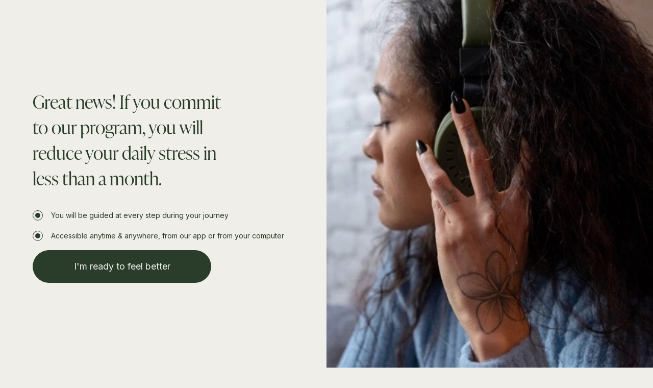

--- FILE ---
content_type: text/html; charset=utf-8
request_url: https://www.oneleafhealth.com/good-fit-stress
body_size: 10826
content:
<!DOCTYPE html><!-- Last Published: Mon Jan 05 2026 14:58:40 GMT+0000 (Coordinated Universal Time) --><html data-wf-domain="www.oneleafhealth.com" data-wf-page="65bbd599c2d21f4f2eed017c" data-wf-site="615869edcef88e12b57b8740" lang="en"><head><meta charset="utf-8"/><title>You are a perfect fit for our stress program</title><meta content="Discover how One Leaf help you reduce your stress once and for all." name="description"/><meta content="You are a perfect fit for our stress program" property="og:title"/><meta content="Discover how One Leaf help you reduce your stress once and for all." property="og:description"/><meta content="You are a perfect fit for our stress program" property="twitter:title"/><meta content="Discover how One Leaf help you reduce your stress once and for all." property="twitter:description"/><meta property="og:type" content="website"/><meta content="summary_large_image" name="twitter:card"/><meta content="width=device-width, initial-scale=1" name="viewport"/><meta content="VVheJdux-uPkSImFdGOMNIpWyUSYBj12wJkpUYRzASI" name="google-site-verification"/><link href="https://cdn.prod.website-files.com/615869edcef88e12b57b8740/css/midnight-base-716fcb.webflow.shared.824d43879.min.css" rel="stylesheet" type="text/css"/><link href="https://fonts.googleapis.com" rel="preconnect"/><link href="https://fonts.gstatic.com" rel="preconnect" crossorigin="anonymous"/><script src="https://ajax.googleapis.com/ajax/libs/webfont/1.6.26/webfont.js" type="text/javascript"></script><script type="text/javascript">WebFont.load({  google: {    families: ["Lato:100,100italic,300,300italic,400,400italic,700,700italic,900,900italic","Inter:regular,500,600","Roboto:regular,500,700,900"]  }});</script><script type="text/javascript">!function(o,c){var n=c.documentElement,t=" w-mod-";n.className+=t+"js",("ontouchstart"in o||o.DocumentTouch&&c instanceof DocumentTouch)&&(n.className+=t+"touch")}(window,document);</script><link href="https://cdn.prod.website-files.com/615869edcef88e12b57b8740/628210cc887585cd31fccc1e_favicon.png" rel="shortcut icon" type="image/x-icon"/><link href="https://cdn.prod.website-files.com/615869edcef88e12b57b8740/646cd1f1b151ef9cc6b9919f_oneleaf_webclip.png" rel="apple-touch-icon"/><link href="https://www.oneleafhealth.com/good-fit-stress" rel="canonical"/><script async="" src="https://www.googletagmanager.com/gtag/js?id=G-JF0399WTLW"></script><script type="text/javascript">window.dataLayer = window.dataLayer || [];function gtag(){dataLayer.push(arguments);}gtag('set', 'developer_id.dZGVlNj', true);gtag('js', new Date());gtag('config', 'G-JF0399WTLW', {'optimize_id': 'OPT-KJBW8HJ'});</script><script src="https://www.google.com/recaptcha/api.js" type="text/javascript"></script><script type="text/javascript">!function(f,b,e,v,n,t,s){if(f.fbq)return;n=f.fbq=function(){n.callMethod?n.callMethod.apply(n,arguments):n.queue.push(arguments)};if(!f._fbq)f._fbq=n;n.push=n;n.loaded=!0;n.version='2.0';n.agent='plwebflow';n.queue=[];t=b.createElement(e);t.async=!0;t.src=v;s=b.getElementsByTagName(e)[0];s.parentNode.insertBefore(t,s)}(window,document,'script','https://connect.facebook.net/en_US/fbevents.js');fbq('init', '412240067334638');fbq('track', 'PageView');</script><meta name="facebook-domain-verification" content="bqztl0pl11b60mng9lim10f19ysxcv" />
<meta name="p:domain_verify" content="54d5b7fd06951d0e2ffec080a830b3f8"/>

<!-- Cookie Consent Popup -->
<script async src="https://cdn.jsdelivr.net/npm/@finsweet/cookie-consent@1/fs-cc.js" fs-cc-debug="false"></script>

<!-- ShareASale Tracking -->
<script>
!function(){!window.location.pathname.includes("/signup")&&(document.head.appendChild(Object.assign(document.createElement("script"),{src:"https://www.dwin1.com/66942.js",defer:!0,type:"text/javascript"})))}();
</script>

<script type="text/javascript">
  window.heap=window.heap||[],heap.load=function(e,t){window.heap.appid=e,window.heap.config=t=t||{};var r=document.createElement("script");r.type="text/javascript",r.async=!0,r.src="https://cdn.heapanalytics.com/js/heap-"+e+".js";var a=document.getElementsByTagName("script")[0];a.parentNode.insertBefore(r,a);for(var n=function(e){return function(){heap.push([e].concat(Array.prototype.slice.call(arguments,0)))}},p=["addEventProperties","addUserProperties","clearEventProperties","identify","resetIdentity","removeEventProperty","setEventProperties","track","unsetEventProperty"],o=0;o<p.length;o++)heap[p[o]]=n(p[o])};
  heap.load("1359792234");
</script>

<!-- Mixpanel -->
<script type="text/javascript">
(function(f,b){if(!b.__SV){var e,g,i,h;window.mixpanel=b;b._i=[];b.init=function(e,f,c){function g(a,d){var b=d.split(".");2==b.length&&(a=a[b[0]],d=b[1]);a[d]=function(){a.push([d].concat(Array.prototype.slice.call(arguments,0)))}}var a=b;"undefined"!==typeof c?a=b[c]=[]:c="mixpanel";a.people=a.people||[];a.toString=function(a){var d="mixpanel";"mixpanel"!==c&&(d+="."+c);a||(d+=" (stub)");return d};a.people.toString=function(){return a.toString(1)+".people (stub)"};i="disable time_event track track_pageview track_links track_forms track_with_groups add_group set_group remove_group register register_once alias unregister identify name_tag set_config reset opt_in_tracking opt_out_tracking has_opted_in_tracking has_opted_out_tracking clear_opt_in_out_tracking start_batch_senders people.set people.set_once people.unset people.increment people.append people.union people.track_charge people.clear_charges people.delete_user people.remove".split(" ");
for(h=0;h<i.length;h++)g(a,i[h]);var j="set set_once union unset remove delete".split(" ");a.get_group=function(){function b(c){d[c]=function(){call2_args=arguments;call2=[c].concat(Array.prototype.slice.call(call2_args,0));a.push([e,call2])}}for(var d={},e=["get_group"].concat(Array.prototype.slice.call(arguments,0)),c=0;c<j.length;c++)b(j[c]);return d};b._i.push([e,f,c])};b.__SV=1.2;e=f.createElement("script");e.type="fs-cc";e.setAttribute("fs-cc-categories", "essential");e.async=!0;e.src="undefined"!==typeof MIXPANEL_CUSTOM_LIB_URL?
MIXPANEL_CUSTOM_LIB_URL:"file:"===f.location.protocol&&"//cdn.mxpnl.com/libs/mixpanel-2-latest.min.js".match(/^\/\//)?"https://cdn.mxpnl.com/libs/mixpanel-2-latest.min.js":"//cdn.mxpnl.com/libs/mixpanel-2-latest.min.js";g=f.getElementsByTagName("script")[0];g.parentNode.insertBefore(e,g)}})(document,window.mixpanel||[]);

mixpanel.init('17ebebed8bad268fa1ada57a83453f15', {debug: false, api_host: "https://api.mixpanel.com"}); 
</script>
<!-- End Mixpanel -->

<script type='text/javascript'>
  const isStaging = window.location.host === 'midnight-base-716fcb.webflow.io'
  const stripeKey = isStaging
  ? 'pk_test_51HwrBDE7HZLXeu1NoaizUXzJVk9I11Xus4tPgUKaU0Ai1NlKVgz0cHHkGH1i9l3vJcBHWUtTT8S17AizNqP69LSO00LiFFKIzX'
  : 'pk_live_51HwrBDE7HZLXeu1NX6SN8Nx3PgpX1j5kqtaAUCvM1VbkTadnvSazvcQQSfczBsnZxs4C6EAfUuWBJP8ti5p89wIH00E688RtBy';
  const headersBase = {
    "Content-Type": "application/json",
  };
  const baseUrl = isStaging 
  ? 'https://dev.api.oneleafhealth.com/v1'
  : 'https://api.oneleafhealth.com/v1';

  window.dataLayer = window.dataLayer || [];
  
  function parseJwt(token) {
    if (!token) {
      return null;
    }

    var base64Url = token.split('.')[1];
    var base64 = base64Url.replace(/-/g, '+').replace(/_/g, '/');
    var jsonPayload = decodeURIComponent(window.atob(base64).split('').map(function(c) {
      return '%' + ('00' + c.charCodeAt(0).toString(16)).slice(-2);
    }).join(''));

    return JSON.parse(jsonPayload);
  }
</script>
<style type="text/css">
.loading-spinner {
  animation: spin 1s infinite linear;
  -webkit-animation: spin 1s infinite linear;
}
@-webkit-keyframes spin {
  to {-webkit-transform: rotate(359deg);}
}
@keyframes spin {
  to {transform: rotate(359deg);}
}
</style><script type="text/javascript">
mixpanel.track('Good Fit Page Viewed', {
  "Program Slug": "anxiety"
});

</script><script src="https://cdn.prod.website-files.com/615869edcef88e12b57b8740%2F66ba5a08efe71070f98dd10a%2F695bca3fb5bd01903697f8e9%2Fmpvj5rv-1.1.1.js" type="text/javascript"></script></head><body class="body"><div class="page-wrapper-redesign"><section class="section_layout16"><div class="container-large"><div id="anchor1" class="w-layout-grid layout16_component no-gap"><div class="padding-left"><div class="layout16_content"><div class="margin-bottom margin-medium"><h1 class="section-heading medium ch-step1">Great news! If you commit to our program, you will reduce your daily stress in less than a month.</h1></div><div class="layout16_item-list"><div id="w-node-f3521ab3-40d9-3bf3-54ef-fa08731623ec-2eed017c" class="layout16_item"><div class="layout16_item-icon-wrapper"><img src="https://cdn.prod.website-files.com/615869edcef88e12b57b8740/6319a1408861af5381979118_bullet%20icon.svg" loading="lazy" alt="" class="icon-1x1-xsmall"/></div><div class="layout16_item-text-wrapper"><p class="list-text">You will be guided at every step during your journey<br/></p></div></div><div id="w-node-f3521ab3-40d9-3bf3-54ef-fa08731623f3-2eed017c" class="layout16_item"><div class="layout16_item-icon-wrapper"><img src="https://cdn.prod.website-files.com/615869edcef88e12b57b8740/6319a1408861af5381979118_bullet%20icon.svg" loading="lazy" alt="" class="icon-1x1-xsmall"/></div><div class="layout16_item-text-wrapper"><p class="list-text">Accessible anytime &amp; anywhere, from our app or from your computer</p></div></div><a href="/programs/anxiety/overview" class="green-btn w-button">I&#x27;m ready to feel better</a></div></div></div><div id="w-node-f3521ab3-40d9-3bf3-54ef-fa08731623fb-2eed017c" class="layout16_image-wrapper"><img src="https://cdn.prod.website-files.com/615869edcef88e12b57b8740/643e50ecc25f424af00e8796_program_method_step2.webp" loading="lazy" alt="An image of a woman&#x27;s face seen up close, with closed eyes and headphones covering her ears." class="header36_image"/></div></div></div></section><div class="section-benefits-mobile"><div class="padding-section-large-copy gift-testimonial"><div class="layout1_content"><div class="margin-bottom margin-small"><h2 class="section-heading">Benefits</h2></div></div></div><div class="w-layout-grid grid-11"><div id="w-node-d8662db7-c70b-02ff-a8f2-ea8cbe4331a8-2eed017c" class="arc-wrapper"><div class="layout-benefits_content mobile1"><div class="margin-bottom margin-small"><div class="circle-header">Accessible anytime anywhere</div></div><div class="margin-bottom margin-medium mob-no-padding"><p class="text-size-medium-2 no-padding ch-benefits1">Enjoy Oneleaf anywhere on your phone, tablet or computer</p></div></div></div><div id="w-node-d8662db7-c70b-02ff-a8f2-ea8cbe4331b0-2eed017c" class="arc-wrapper _2"><div class="layout-benefits_content mobile1"><div class="margin-bottom margin-small"><div class="circle-header"><strong>No Constraints to quit right away</strong></div></div><div class="margin-bottom margin-medium mob-no-padding"><p class="text-size-medium-2 no-padding ch-benefits2">Change will happen naturally during your Oneleaf program</p></div></div></div><div id="w-node-d8662db7-c70b-02ff-a8f2-ea8cbe4331b9-2eed017c" class="arc-wrapper _3"><div class="layout-benefits_content mobile3"><div class="margin-bottom margin-small"><div class="circle-header ch-benfits3"><strong>Notice Instantenous results from day 1</strong></div></div><div class="margin-bottom margin-medium mob-no-padding"><p class="text-size-medium-2 no-padding ch-benefits2">We use data and science to become the #1 program around the world</p></div><div class="divider-div"></div><div class="layout-benefits_content _4"><div class="margin-bottom margin-small"><h2 class="section-heading medium">Start your first session now</h2></div><div class="margin-bottom margin-medium"><p class="text-size-medium-2">Oneleaf offers a 7-day free trial, come try your first session now.</p></div><div class="button-group mob-benefits"><a href="/programs/anxiety/overview" class="white-btn w-button">Join now</a></div></div></div></div><div id="w-node-d8662db7-c70b-02ff-a8f2-ea8cbe4331cd-2eed017c" class="benefits-image-wrapper"><div class="div-block-4"><img src="https://cdn.prod.website-files.com/615869edcef88e12b57b8740/6319beec38401d29260bb6a9_DTS_practice_Daniel_Faro%CC%80_4861%201.png" loading="lazy" alt="" class="image-69"/><img src="https://cdn.prod.website-files.com/615869edcef88e12b57b8740/631c738dd44a433cf986cf1b_DTS_practice_Daniel_Faro%CC%80.webp" loading="lazy" alt="" class="image-74"/></div></div></div></div><section class="section_science no-borders"><div class="padding-global"><div class="padding-top padding-large"><div class="container-large white-text"><div class="padding-section-large-copy gift-testimonial"><div class="w-layout-grid layout1_component"><div class="layout1_content"><div class="margin-bottom margin-small"><h2 class="section-heading">Science</h2><div class="margin-bottom margin-medium"><div class="circle-header">Understand the power of hypnotherapy</div></div></div><p class="text-size-medium-2 white ch-science">Self-hypnosis is a focused and absorbed state of attention, where you become more receptive to new ideas. You actually go into a natural hypnotic state every single day.</p></div></div></div></div></div></div></section><section class="section_science"><div class="container-large white-text"><div class="w-layout-grid layout-science_component"><div id="w-node-d8662db7-c70b-02ff-a8f2-ea8cbe4331e6-2eed017c" class="image-wrapper-padding"><img src="https://cdn.prod.website-files.com/615869edcef88e12b57b8740/643e55b3504dc0ef60335497_doctor_taton.webp" loading="lazy" sizes="(max-width: 479px) 100vw, (max-width: 767px) 90vw, 40vw" srcset="https://cdn.prod.website-files.com/615869edcef88e12b57b8740/643e55b3504dc0ef60335497_doctor_taton-p-500.webp 500w, https://cdn.prod.website-files.com/615869edcef88e12b57b8740/643e55b3504dc0ef60335497_doctor_taton-p-800.webp 800w, https://cdn.prod.website-files.com/615869edcef88e12b57b8740/643e55b3504dc0ef60335497_doctor_taton-p-1080.webp 1080w, https://cdn.prod.website-files.com/615869edcef88e12b57b8740/643e55b3504dc0ef60335497_doctor_taton.webp 1280w" alt="An image of a headshot portrait of Doctor Laurent Taton." class="image-70"/></div><div id="w-node-d8662db7-c70b-02ff-a8f2-ea8cbe4331e8-2eed017c" class="padding-horizontal"><div class="layout1_content"><div class="margin-bottom margin-small"><h2 class="section-heading small">Meet our expert Dr. Taton</h2></div><div class="margin-bottom margin-medium"><p class="text-size-medium-2 white ch-science _2">Dr. Taton discovered hypnosis when he started to study medicine about 15 years ago, and decided to specialize in the field.<br/><br/>Today, Dr. Taton practices hypnotherapy in his private practice and in a public hospital where he treats patients suffering from addiction, anxiety disorders or trying to lose weight among other things.</p></div><div class="margin-top margin-medium"><div class="button-group"><a href="/programs/anxiety/overview" class="white-btn outline-on-hover w-button">I&#x27;m ready to feel better</a></div></div></div></div></div></div></section><section class="section_science n0-topborder"><div class="container-large white-text"><div class="w-layout-grid layout-science_component"><div id="w-node-d8662db7-c70b-02ff-a8f2-ea8cbe4331fa-2eed017c" class="padding-horizontal full-height"><div class="layout1_content"><div class="margin-bottom margin-small"><h2 class="section-heading small ch-proven">Discover an entirely new way to reduce your stress.</h2></div><div class="margin-bottom margin-medium"><p class="text-size-medium-2 white ch-science _3">Our retrospective study found that most people who complete Oneleaf report improved stress &amp; anxiety management.</p></div><div class="margin-top margin-medium"><div class="button-group"><a href="/programs/anxiety/overview" class="white-btn outline-on-hover w-button">I&#x27;m ready to feel better</a></div></div></div></div><div id="w-node-d8662db7-c70b-02ff-a8f2-ea8cbe433206-2eed017c" class="image-wrapper-padding right"><img src="https://cdn.prod.website-files.com/615869edcef88e12b57b8740/6321cd6501339d73ad475318_DTS_Philia_Daniel_Faro%CC%80_4676-min.jpeg" loading="lazy" sizes="(max-width: 479px) 100vw, (max-width: 767px) 90vw, 40vw" srcset="https://cdn.prod.website-files.com/615869edcef88e12b57b8740/6321cd6501339d73ad475318_DTS_Philia_Daniel_Faro%CC%80_4676-min-p-500.jpeg 500w, https://cdn.prod.website-files.com/615869edcef88e12b57b8740/6321cd6501339d73ad475318_DTS_Philia_Daniel_Faro%CC%80_4676-min-p-800.jpeg 800w, https://cdn.prod.website-files.com/615869edcef88e12b57b8740/6321cd6501339d73ad475318_DTS_Philia_Daniel_Faro%CC%80_4676-min-p-1080.jpeg 1080w, https://cdn.prod.website-files.com/615869edcef88e12b57b8740/6321cd6501339d73ad475318_DTS_Philia_Daniel_Faro%CC%80_4676-min-p-1600.jpeg 1600w, https://cdn.prod.website-files.com/615869edcef88e12b57b8740/6321cd6501339d73ad475318_DTS_Philia_Daniel_Faro%CC%80_4676-min.jpeg 1760w" alt="" class="image-70"/></div></div></div></section><section class="section_why-choose-header"><div class="padding-top padding-large"><div class="container-large"><div class="padding-section-large-copy gift-testimonial"><div class="layout1_content"><div class="margin-bottom margin-small"><h2 class="section-heading small">Understand the power of hypnosis</h2></div></div></div></div></div></section><section class="section_why-choose"><div class="container-large bg-colour"><div class="w-layout-grid layout-science_component"><div id="w-node-d8662db7-c70b-02ff-a8f2-ea8cbe433213-2eed017c" class="image-wrapper-padding"><img src="https://cdn.prod.website-files.com/615869edcef88e12b57b8740/643e577433e4a2c22d975906_program_understand_hypnosis.webp" loading="lazy" sizes="(max-width: 479px) 100vw, (max-width: 767px) 90vw, 40vw" srcset="https://cdn.prod.website-files.com/615869edcef88e12b57b8740/643e577433e4a2c22d975906_program_understand_hypnosis-p-500.webp 500w, https://cdn.prod.website-files.com/615869edcef88e12b57b8740/643e577433e4a2c22d975906_program_understand_hypnosis-p-800.webp 800w, https://cdn.prod.website-files.com/615869edcef88e12b57b8740/643e577433e4a2c22d975906_program_understand_hypnosis-p-1080.webp 1080w, https://cdn.prod.website-files.com/615869edcef88e12b57b8740/643e577433e4a2c22d975906_program_understand_hypnosis.webp 1280w" alt="An image of a woman in an outdoor setting, with her eyes shut and a peaceful expression on her face." class="image-70"/></div><div id="w-node-d8662db7-c70b-02ff-a8f2-ea8cbe433215-2eed017c" class="padding-horizontal"><div class="layout1_content"><div class="w-layout-grid grid-9"><div id="w-node-d8662db7-c70b-02ff-a8f2-ea8cbe433218-2eed017c" class="small-text-wrapper"><div class="margin-bottom margin-small"><div class="circle-header">Much better at home</div></div><div class="margin-bottom margin-medium"><p class="text-size-medium-2 ch-why">Self-hypnosis is based on relaxation and there is no better place that your home to relax.</p></div></div><div id="w-node-d8662db7-c70b-02ff-a8f2-ea8cbe43321f-2eed017c" class="small-text-wrapper"><div class="margin-bottom margin-small"><div class="circle-header">Fun and relaxing experience</div></div><div class="margin-bottom margin-medium"><p class="text-size-medium-2 ch-why _2">Each session is unique and you will actually look forward to dedicated time each day for your program.</p></div></div><div id="w-node-d8662db7-c70b-02ff-a8f2-ea8cbe433226-2eed017c" class="small-text-wrapper"><div class="margin-bottom margin-small"><div class="circle-header">Easy to commit</div></div><div class="margin-bottom margin-medium"><p class="text-size-medium-2 ch-why">Each session is only 15 minutes accessible anytime, anywhere.</p></div></div><div id="w-node-d8662db7-c70b-02ff-a8f2-ea8cbe43322d-2eed017c" class="small-text-wrapper"><div class="margin-bottom margin-small"><div class="circle-header">Super healthy</div></div><div class="margin-bottom margin-medium"><p class="text-size-medium-2">Oneleaf does not require any drugs during your program.</p></div></div></div></div></div></div></div></section><section class="section_program"><div class="padding-global"></div></section><section class="section_faq"><div class="padding-global mobile-no-padding"><div class="padding-top padding-large"><div class="container-large"><div class="padding-section-large-copy gift-testimonial"><div class="w-layout-grid layout1_component"><div class="layout1_content paddin-mobile"><div class="margin-bottom margin-xsmall"><div class="number-tag">05.</div></div><div class="margin-bottom margin-small"><h2 class="section-heading">Common questions</h2></div></div></div></div><div class="container-large-faq"><div class="faq2_component"><div class="faq2_accordion"><div data-w-id="d8662db7-c70b-02ff-a8f2-ea8cbe433314" class="faq2_question"><div class="text-size-medium-2 text-weight-bold">What is self-hypnosis?</div><img src="https://cdn.prod.website-files.com/615869edcef88e12b57b8740/631b0666240287b574683ddf_faq%20arrow.png" loading="lazy" alt="" class="faq2_icon"/></div><div style="width:100%;height:0px" class="faq2_answer"><div class="margin-bottom margin-small"><div class="max-width-large"><p class="faq-paragraph">You actually enter self-hypnosis states everyday. Have ever been driving down the road, and then realized that you missed your exit five minutes ago? Or completely lost track of time while doing something you love? This is exactly what it feels like to be in a hypnosis-like state. And in this relaxed state, your mind is open to receive the growth, learning and suggestions that are aligned with your goal to reduce stress.</p></div></div></div></div><div class="faq2_accordion"><div data-w-id="d8662db7-c70b-02ff-a8f2-ea8cbe43331e" class="faq2_question"><div class="text-size-medium-2 text-weight-bold">How does it work?</div><img src="https://cdn.prod.website-files.com/615869edcef88e12b57b8740/631b0666240287b574683ddf_faq%20arrow.png" loading="lazy" alt="" class="faq2_icon"/></div><div style="width:100%;height:0px" class="faq2_answer"><div class="margin-bottom margin-small"><div class="max-width-large"><p class="faq-paragraph">It involves using this natural process of entering a focused state of attention, combined with suggestions. When you combine self-hypnosis with suggestions, it becomes a powerful way for you to harness your mind to manage your health.</p></div></div></div></div><div class="faq2_accordion"><div data-w-id="d8662db7-c70b-02ff-a8f2-ea8cbe433328" class="faq2_question"><div class="text-size-medium-2 text-weight-bold">What will happen during each session?</div><img src="https://cdn.prod.website-files.com/615869edcef88e12b57b8740/631b0666240287b574683ddf_faq%20arrow.png" loading="lazy" alt="" class="faq2_icon"/></div><div style="width:100%;height:0px" class="faq2_answer"><div class="margin-bottom margin-small"><div class="max-width-large"><p class="faq-paragraph">During a session, you will close your eyes and the therapist will use prompts and visualisations to guide you into a relaxed and focused state (similar to meditation), and then teach you coping skills and provide suggestions for improving your health.</p></div></div></div></div><div class="faq2_accordion"><div data-w-id="d8662db7-c70b-02ff-a8f2-ea8cbe433332" class="faq2_question"><div class="text-size-medium-2 text-weight-bold">How long is my Oneleaf?</div><img src="https://cdn.prod.website-files.com/615869edcef88e12b57b8740/631b0666240287b574683ddf_faq%20arrow.png" loading="lazy" alt="" class="faq2_icon"/></div><div style="width:100%;height:0px" class="faq2_answer"><div class="margin-bottom margin-small"><div class="max-width-large"><p class="faq-paragraph">Oneleaf program is custom based on your habits. We give you all the necessary tools plus our SOS audios and reinforcement sessions to help you make this change.</p></div></div></div></div><div class="faq2_accordion"><div data-w-id="d8662db7-c70b-02ff-a8f2-ea8cbe43333c" class="faq2_question"><div class="text-size-medium-2 text-weight-bold">When will I feel the difference?</div><img src="https://cdn.prod.website-files.com/615869edcef88e12b57b8740/631b0666240287b574683ddf_faq%20arrow.png" loading="lazy" alt="" class="faq2_icon"/></div><div style="width:100%;height:0px" class="faq2_answer"><div class="margin-bottom margin-small"><div class="max-width-large"><p class="faq-paragraph">Even though results may vary, most people see effects on their first session.</p></div></div></div></div><div class="faq2_accordion"><div data-w-id="d8662db7-c70b-02ff-a8f2-ea8cbe433346" class="faq2_question"><div class="text-size-medium-2 text-weight-bold">Will it work for me?</div><img src="https://cdn.prod.website-files.com/615869edcef88e12b57b8740/631b0666240287b574683ddf_faq%20arrow.png" loading="lazy" alt="" class="faq2_icon"/></div><div style="width:100%;height:0px" class="faq2_answer"><div class="margin-bottom margin-small"><div class="max-width-large"><p class="faq-paragraph">Even tough results may vary, studies and scientists have shown that something remarkable happens in the mind during self-hypnosis. Your mind becomes very excited and receptive to change. Your mind will accept things in self-hypnosis that it won&#x27;t accept out of self-hypnosis but it has to be things that you want to happen.</p></div></div></div></div><div class="faq2_accordion"><div data-w-id="d8662db7-c70b-02ff-a8f2-ea8cbe433350" class="faq2_question"><div class="text-size-medium-2 text-weight-bold">Can I try it for free ?</div><img src="https://cdn.prod.website-files.com/615869edcef88e12b57b8740/631b0666240287b574683ddf_faq%20arrow.png" loading="lazy" alt="" class="faq2_icon"/></div><div style="width:100%;height:0px" class="faq2_answer"><div class="margin-bottom margin-small"><div class="max-width-large"><p class="faq-paragraph">Yes when selecting your plan, you will be able to access a free trial of your program.</p></div></div></div></div></div></div></div></div></div></section><div class="section-start-journey"><img src="https://cdn.prod.website-files.com/615869edcef88e12b57b8740/631b0b981110202eac8f2fe2_Ellipse%202.svg" loading="lazy" alt="" class="image-71"/><div class="w-layout-grid grid-10"><div id="w-node-d8662db7-c70b-02ff-a8f2-ea8cbe43335c-2eed017c" class="layout-start_content"><div class="margin-bottom margin-small"><div class="circle-header">100% Satisfaction guarantee</div></div><div class="margin-bottom"><p class="text-size-medium-2 ch-start">Oneleaf is so powerful that we offer 100% of your money back if you are not satisfied.</p></div></div><div id="w-node-d8662db7-c70b-02ff-a8f2-ea8cbe433363-2eed017c" class="layout-start_content"><div class="margin-bottom margin-small"><h2 class="section-heading medium">Start your first session now</h2></div><div class="margin-top"><div class="button-group"><a href="/programs/anxiety/overview" class="green-btn w-button">I&#x27;m ready to feel better</a></div></div></div><div id="w-node-d8662db7-c70b-02ff-a8f2-ea8cbe43336b-2eed017c" class="empty-div"></div><div id="w-node-d8662db7-c70b-02ff-a8f2-ea8cbe43336c-2eed017c" class="empty-div"></div><div id="w-node-d8662db7-c70b-02ff-a8f2-ea8cbe43336d-2eed017c" class="empty-div"></div></div><footer class="footer-component"><div fs-cc="banner" class="cookie-popup_component"><div class="cookie-modal_component"><div class="cookie-modal_styles w-embed"><style>

.ck-preference__scroll-w::-webkit-scrollbar {
	display: none;
} .ck-preference__scroll-w {
  -ms-overflow-style: none; 
  scrollbar-width: none; 
}

</style></div><a fs-cc="close" href="#" class="cookie-modal_closebutton w-inline-block"><div class="cookie-modal_closebutton_line is-left"></div><div class="cookie-modal_closebutton_line is-right"></div><div class="screenreader-only">Close Cookie Popup</div></a><div class="cookie-modal_content-wrap is-small"><div class="cookie-modal_title is-small">Cookie Settings</div><div class="cookie-modal_description">By clicking “Accept All Cookies”, you agree to the storing of cookies on your device to enhance site navigation, analyze site usage and assist in our marketing efforts. <a href="/privacy" target="_blank" class="cookie-modal_link">More info</a></div></div><div class="cookie-modal_button-wrap is-small"><a fs-cc="allow" href="#" class="cookie-modal_button w-inline-block"><div class="cookie-modal_button_text">Accept All Cookies</div></a><a fs-cc="open-preferences" href="#" class="cookie-modal_button is-secondary w-inline-block"><div class="cookie-modal_button_text">Cookie Settings</div></a></div></div></div><div fs-cc-scroll="disable" fs-cc="preferences" class="cookie-preference_component"><div fs-cc="close" class="cookie-preference_background"></div><div class="cookie-preference_wrapper"><div class="cookie-modal_component-2"><a fs-cc="close" href="#" class="cookie-modal_closebutton-2 is-sticky w-inline-block"><div class="cookie-modal_closebutton_line is-left"></div><div class="cookie-modal_closebutton_line is-right"></div><div class="screenreader-only">Close Cookie Preference Manager</div></a><div class="cookie-modal_content-wrap"><div class="cookie-modal_title">Cookie Settings</div><div class="cookie-modal_description">By clicking “Accept All Cookies”, you agree to the storing of cookies on your device to enhance site navigation, analyze site usage and assist in our marketing efforts. <a href="/privacy" class="cookie-modal_link">More info</a></div><div class="cookie-modal_form-wrap w-form"><form id="ck-form" name="wf-form-ck-form" data-name="ck-form" method="get" class="cookie-modal_form" data-wf-page-id="65bbd599c2d21f4f2eed017c" data-wf-element-id="4499d08a-9e53-721f-42c9-ef4fc7554ea5" data-turnstile-sitekey="0x4AAAAAAAQTptj2So4dx43e"><div class="cookie-modal_radio is--not-allowed w-clearfix"><div class="cookie-modal_radio_button is-always-active"></div><div class="cookie-modal_radio_label is--not-allowed">Strictly Necessary (Always Active)</div><div class="cookie-modal_radio_description is--not-allowed">Cookies required to enable basic website functionality.</div></div><label class="w-checkbox cookie-modal_radio w-clearfix"><input type="checkbox" id="fs__marketing" name="Fs-Marketing" data-name="Fs Marketing" fs-cc-checkbox="marketing" class="w-checkbox-input cookie-modal_radio_button"/><span for="Fs-Marketing" class="cookie-modal_radio_label w-form-label">Marketing</span><div class="cookie-modal_radio_description">Cookies used to deliver advertising that is more relevant to you and your interests.</div></label><label class="w-checkbox cookie-modal_radio w-clearfix"><input type="checkbox" id="fs__personalization" name="Fs-Personalization" data-name="Fs Personalization" fs-cc-checkbox="personalization" class="w-checkbox-input cookie-modal_radio_button"/><span for="Fs-Personalization" class="cookie-modal_radio_label w-form-label">Personalization<br/></span><div class="cookie-modal_radio_description">Cookies allowing the website to remember choices you make (such as your user name, language, or the region you are in).</div></label><label class="w-checkbox cookie-modal_radio w-clearfix"><input type="checkbox" id="fs__analytics" name="Fs-Analytics" data-name="Fs Analytics" fs-cc-checkbox="analytics" class="w-checkbox-input cookie-modal_radio_button"/><span for="Fs-Analytics" class="cookie-modal_radio_label w-form-label">Analytics<br/></span><div class="cookie-modal_radio_description">Cookies helping understand how this website performs, how visitors interact with the site, and whether there may be technical issues.</div></label><div class="cookie-modal_button-wrap in-pref-manger"><a fs-cc="allow" href="#" class="cookie-modal_button w-inline-block"><div class="cookie-modal_button_text">Accept All Cookies</div></a><a fs-cc="submit" href="#" class="cookie-modal_button is-secondary w-inline-block"><div class="cookie-modal_button_text">Save Settings</div></a></div></form><div class="hide-all w-form-done"></div><div class="hide-all w-form-fail"></div></div></div></div></div></div><div class="padding-global-2"><div class="container-large-2"><div class="padding-vertical padding-xxlarge"><div class="padding-bottom padding-xxlarge"><div class="div-block-51"><div class="div-block-52"><a href="/" id="link-footer-logo" class="footer5_logo-link w-node-e4c8a10f-8bf4-ae10-ee03-6c34a9bebca9-a9bebca3 w-nav-brand"><img src="https://cdn.prod.website-files.com/615869edcef88e12b57b8740/66ab51436d0c075728245c96_6320c4bfd127bd60824baea1_Oneleaf_BrandStamp_Linen-min.png" loading="lazy" sizes="(max-width: 479px) 96vw, 230.3828125px" srcset="https://cdn.prod.website-files.com/615869edcef88e12b57b8740/66ab51436d0c075728245c96_6320c4bfd127bd60824baea1_Oneleaf_BrandStamp_Linen-min-p-500.png 500w, https://cdn.prod.website-files.com/615869edcef88e12b57b8740/66ab51436d0c075728245c96_6320c4bfd127bd60824baea1_Oneleaf_BrandStamp_Linen-min-p-800.png 800w, https://cdn.prod.website-files.com/615869edcef88e12b57b8740/66ab51436d0c075728245c96_6320c4bfd127bd60824baea1_Oneleaf_BrandStamp_Linen-min-p-1080.png 1080w, https://cdn.prod.website-files.com/615869edcef88e12b57b8740/66ab51436d0c075728245c96_6320c4bfd127bd60824baea1_Oneleaf_BrandStamp_Linen-min-p-1600.png 1600w, https://cdn.prod.website-files.com/615869edcef88e12b57b8740/66ab51436d0c075728245c96_6320c4bfd127bd60824baea1_Oneleaf_BrandStamp_Linen-min-p-2000.png 2000w, https://cdn.prod.website-files.com/615869edcef88e12b57b8740/66ab51436d0c075728245c96_6320c4bfd127bd60824baea1_Oneleaf_BrandStamp_Linen-min.png 5566w" alt="" class="image-72"/></a></div><div id="w-node-e4c8a10f-8bf4-ae10-ee03-6c34a9bebcab-a9bebca3" class="footer5_link-list"><a id="link-footer-quit-smoking" href="/programs/quit-smoking" class="footer5_link">Hypnosis to Quit Smoking</a><a id="link-footer-anxiety" href="/programs/anxiety" class="footer5_link">Hypnosis to Reduce Stress</a><a id="link-footer-weight-loss" href="https://weight-loss.oneleafhealth.com/#/" class="footer5_link">Hypnosis to Lose Weight</a><a id="link-footer-sleep" href="/programs/sleep" class="footer5_link">Hypnosis to Sleep Better</a><a id="link-footer-confidence" href="/programs/confidence" class="footer5_link">Hypnosis to Build Confidence</a><a id="link-footer-pain" href="/programs/pain" class="footer5_link">Hypnosis to Manage Pain</a><a id="link-footer-focus" href="/programs/focus" class="footer5_link">Hypnosis to Improve Focus</a><a id="link-footer-relationships" href="/programs/relationships" class="footer5_link">Hypnosis to Improve Relationships</a><a id="link-footer-relationships" href="/programs/endometriosis" class="footer5_link">Hypnosis to Manage Endometriosis</a></div><div fs-cc="manager" class="footer5_link-list"><a id="link-science" href="/science" class="footer5_link">Science</a><a id="link-mission" href="/mission" class="footer5_link">Mission</a><a id="link-journal" href="/journal" class="footer5_link">Journal</a><a id="link-gift" href="/memberships/gift/purchase" class="footer5_link">Gift Oneleaf</a><a id="link-redeem-gift" href="/memberships/gift/redeem" class="footer5_link">Redeem gift card</a><a id="link-redeem-gift" href="https://billing.stripe.com/p/login/8wM4iX8h38qAeAM4gg" class="footer5_link">Manage subscription</a></div><div class="footer5_link-list"><a id="link-terms" href="/terms-and-conditions" class="footer5_link">Terms and conditions</a><a id="link-terms" href="/refund-policy" class="footer5_link">Refund policy</a><a id="link-privacy" href="/privacy" class="footer5_link">Privacy policy</a><a fs-cc="open-preferences" href="#" class="footer5_link">Cookie settings</a><a href="/contact" id="link-contact" class="footer5_link">Contact us</a></div><div class="footer5_link-list"><div class="div-block-50"><div class="div-block-49"><a href="https://instagram.com/oneleafhealth" target="_blank" class="social-icon-link w-inline-block"><img src="https://cdn.prod.website-files.com/615869edcef88e12b57b8740/66a3969dcafe5d831b1d644f_instagram-logo.svg" loading="lazy" width="Auto" height="Auto" alt="" class="image-124"/></a><a href="https://www.youtube.com/@oneleafhealth" target="_blank" class="social-icon-link w-inline-block"><img src="https://cdn.prod.website-files.com/615869edcef88e12b57b8740/66a3969da42c092ffbdc4735_youtube-logo.svg" loading="lazy" width="Auto" height="Auto" alt="" class="image-124"/></a><a href="https://www.linkedin.com/company/oneleafhealth/" target="_blank" class="social-icon-link w-inline-block"><img src="https://cdn.prod.website-files.com/615869edcef88e12b57b8740/66a3969df1ce56d36f6411f3_linkedin-logo.svg" loading="lazy" width="Auto" height="Auto" alt="" class="image-124"/></a></div><a href="tel:+12098222270" class="footer5_link">(209) 822-2270</a></div></div></div></div><div class="line-divider-2"></div></div></div></div><div class="text-block-12297">Copyright © 2025 Oneleaf. All rights reserved.</div><div class="html-embed-11 w-embed w-script"><script type="text/javascript">
  document.getElementById('link-footer-logo').onclick = function(){
    mixpanel.track("Footer Logo Clicked");
  };

  document.getElementById('link-footer-quit-smoking').onclick = function(){
    mixpanel.track("Footer Program Link Clicked", {
      "Program Slug": "quit-smoking"
    });
  };

  document.getElementById('link-footer-anxiety').onclick = function(){
    mixpanel.track("Footer Program Link Clicked", {
      "Program Slug": "anxiety"
    });
  };

  document.getElementById('link-footer-weight-loss').onclick = function(){
    mixpanel.track("Footer Program Link Clicked", {
      "Program Slug": "weight-loss"
    });
  };

  document.getElementById('link-footer-sleep').onclick = function(){
    mixpanel.track("Footer Program Link Clicked", {
      "Program Slug": "sleep"
    });
  };

  document.getElementById('link-footer-confidence').onclick = function(){
    mixpanel.track("Footer Program Link Clicked", {
      "Program Slug": "confidence"
    });
  };

  document.getElementById('link-footer-pain').onclick = function(){
    mixpanel.track("Footer Program Link Clicked", {
      "Program Slug": "pain"
    });
  };

  document.getElementById('link-footer-relationships').onclick = function(){
    mixpanel.track("Footer Program Link Clicked", {
      "Program Slug": "relationships"
    });
  };

  document.getElementById('link-science').onclick = function(){
    mixpanel.track("Footer Science Link Clicked");
  };
  
  document.getElementById('link-gift').onclick = function(){
    mixpanel.track("Footer Gift Oneleaf Link Clicked");
  };
  
  document.getElementById('link-redeem-gift').onclick = function(){
    mixpanel.track("Footer Redeem Gift Link Clicked");
  };

  document.getElementById('link-mission').onclick = function(){
    mixpanel.track("Footer Mission Link Clicked");
  };

  document.getElementById('link-journal').onclick = function(){
    mixpanel.track("Footer Journal Link Clicked");
  };

  document.getElementById('link-terms').onclick = function(){
    mixpanel.track("Footer Terms And Conditions Link Clicked");
  };

  document.getElementById('link-privacy').onclick = function(){
    mixpanel.track("Footer Privacy Policy Link Clicked");
  };

  /* document.getElementById('link-careers').onclick = function(){
    mixpanel.track("Footer Careers Link Clicked");
  }; */

  document.getElementById('link-contact').onclick = function(){
    mixpanel.track("Footer Contact Us Link Clicked");
  };
</script></div></footer></div></div><script src="https://d3e54v103j8qbb.cloudfront.net/js/jquery-3.5.1.min.dc5e7f18c8.js?site=615869edcef88e12b57b8740" type="text/javascript" integrity="sha256-9/aliU8dGd2tb6OSsuzixeV4y/faTqgFtohetphbbj0=" crossorigin="anonymous"></script><script src="https://cdn.prod.website-files.com/615869edcef88e12b57b8740/js/webflow.schunk.e0c428ff9737f919.js" type="text/javascript"></script><script src="https://cdn.prod.website-files.com/615869edcef88e12b57b8740/js/webflow.schunk.7a4ea55c6658a115.js" type="text/javascript"></script><script src="https://cdn.prod.website-files.com/615869edcef88e12b57b8740/js/webflow.9448339b.fa9c3710683420ae.js" type="text/javascript"></script><script type="text/javascript">

var programSlug = "anxiety";

document.getElementsByClassName('section_layout16')[0].getElementsByTagName('a')[0].onclick = function(){
  mixpanel.track("Good Fit Header Button Clicked", {
  "Program Slug": programSlug
  });
};

document.getElementsByClassName('section_science')[1].getElementsByTagName('a')[0].onclick = function(){
  mixpanel.track("Good Fit Science Doctor Button Clicked", {
  "Program Slug": programSlug
  });
};

document.getElementsByClassName('section_science')[2].getElementsByTagName('a')[0].onclick = function(){
  mixpanel.track("Good Fit Science Results Button Clicked", {
  "Program Slug": programSlug
  });
};

document.getElementsByClassName('section-start-journey')[0].getElementsByTagName('a')[0].onclick = function(){
  mixpanel.track("Good Fit Bottom Start Session Button Clicked", {
  "Program Slug": programSlug
  });
};

</script></body></html>

--- FILE ---
content_type: text/html; charset=UTF-8
request_url: https://www.googletagmanager.com/ns.html?id=GTM-MPVJ5RV
body_size: -56
content:
<!DOCTYPE html>


<html lang=en>
<head>
  <meta charset=utf-8>
  <title>ns</title>
</head>
<body>
  

  

  
  

  

  

  

  

  

  

  

  

  

  

  

  

  

  





















































<div style="display:inline;">
  <img height="1" width="1" style="border-style:none;" alt=""
       src="//www.googleadservices.com/pagead/conversion/1025578132/?value=&amp;label=18rVCNGBvPQYEJSphOkD&amp;url=https%3A%2F%2Fwww.oneleafhealth.com%2Fgood-fit-stress&amp;guid=ON&amp;script=0"/>
</div>

































</body></html>


--- FILE ---
content_type: text/css
request_url: https://cdn.prod.website-files.com/615869edcef88e12b57b8740/css/midnight-base-716fcb.webflow.shared.824d43879.min.css
body_size: 86651
content:
html{-webkit-text-size-adjust:100%;-ms-text-size-adjust:100%;font-family:sans-serif}body{margin:0}article,aside,details,figcaption,figure,footer,header,hgroup,main,menu,nav,section,summary{display:block}audio,canvas,progress,video{vertical-align:baseline;display:inline-block}audio:not([controls]){height:0;display:none}[hidden],template{display:none}a{background-color:#0000}a:active,a:hover{outline:0}abbr[title]{border-bottom:1px dotted}b,strong{font-weight:700}dfn{font-style:italic}h1{margin:.67em 0;font-size:2em}mark{color:#000;background:#ff0}small{font-size:80%}sub,sup{vertical-align:baseline;font-size:75%;line-height:0;position:relative}sup{top:-.5em}sub{bottom:-.25em}img{border:0}svg:not(:root){overflow:hidden}hr{box-sizing:content-box;height:0}pre{overflow:auto}code,kbd,pre,samp{font-family:monospace;font-size:1em}button,input,optgroup,select,textarea{color:inherit;font:inherit;margin:0}button{overflow:visible}button,select{text-transform:none}button,html input[type=button],input[type=reset]{-webkit-appearance:button;cursor:pointer}button[disabled],html input[disabled]{cursor:default}button::-moz-focus-inner,input::-moz-focus-inner{border:0;padding:0}input{line-height:normal}input[type=checkbox],input[type=radio]{box-sizing:border-box;padding:0}input[type=number]::-webkit-inner-spin-button,input[type=number]::-webkit-outer-spin-button{height:auto}input[type=search]{-webkit-appearance:none}input[type=search]::-webkit-search-cancel-button,input[type=search]::-webkit-search-decoration{-webkit-appearance:none}legend{border:0;padding:0}textarea{overflow:auto}optgroup{font-weight:700}table{border-collapse:collapse;border-spacing:0}td,th{padding:0}@font-face{font-family:webflow-icons;src:url([data-uri])format("truetype");font-weight:400;font-style:normal}[class^=w-icon-],[class*=\ w-icon-]{speak:none;font-variant:normal;text-transform:none;-webkit-font-smoothing:antialiased;-moz-osx-font-smoothing:grayscale;font-style:normal;font-weight:400;line-height:1;font-family:webflow-icons!important}.w-icon-slider-right:before{content:""}.w-icon-slider-left:before{content:""}.w-icon-nav-menu:before{content:""}.w-icon-arrow-down:before,.w-icon-dropdown-toggle:before{content:""}.w-icon-file-upload-remove:before{content:""}.w-icon-file-upload-icon:before{content:""}*{box-sizing:border-box}html{height:100%}body{color:#333;background-color:#fff;min-height:100%;margin:0;font-family:Arial,sans-serif;font-size:14px;line-height:20px}img{vertical-align:middle;max-width:100%;display:inline-block}html.w-mod-touch *{background-attachment:scroll!important}.w-block{display:block}.w-inline-block{max-width:100%;display:inline-block}.w-clearfix:before,.w-clearfix:after{content:" ";grid-area:1/1/2/2;display:table}.w-clearfix:after{clear:both}.w-hidden{display:none}.w-button{color:#fff;line-height:inherit;cursor:pointer;background-color:#3898ec;border:0;border-radius:0;padding:9px 15px;text-decoration:none;display:inline-block}input.w-button{-webkit-appearance:button}html[data-w-dynpage] [data-w-cloak]{color:#0000!important}.w-code-block{margin:unset}pre.w-code-block code{all:inherit}.w-optimization{display:contents}.w-webflow-badge,.w-webflow-badge>img{box-sizing:unset;width:unset;height:unset;max-height:unset;max-width:unset;min-height:unset;min-width:unset;margin:unset;padding:unset;float:unset;clear:unset;border:unset;border-radius:unset;background:unset;background-image:unset;background-position:unset;background-size:unset;background-repeat:unset;background-origin:unset;background-clip:unset;background-attachment:unset;background-color:unset;box-shadow:unset;transform:unset;direction:unset;font-family:unset;font-weight:unset;color:unset;font-size:unset;line-height:unset;font-style:unset;font-variant:unset;text-align:unset;letter-spacing:unset;-webkit-text-decoration:unset;text-decoration:unset;text-indent:unset;text-transform:unset;list-style-type:unset;text-shadow:unset;vertical-align:unset;cursor:unset;white-space:unset;word-break:unset;word-spacing:unset;word-wrap:unset;transition:unset}.w-webflow-badge{white-space:nowrap;cursor:pointer;box-shadow:0 0 0 1px #0000001a,0 1px 3px #0000001a;visibility:visible!important;opacity:1!important;z-index:2147483647!important;color:#aaadb0!important;overflow:unset!important;background-color:#fff!important;border-radius:3px!important;width:auto!important;height:auto!important;margin:0!important;padding:6px!important;font-size:12px!important;line-height:14px!important;text-decoration:none!important;display:inline-block!important;position:fixed!important;inset:auto 12px 12px auto!important;transform:none!important}.w-webflow-badge>img{position:unset;visibility:unset!important;opacity:1!important;vertical-align:middle!important;display:inline-block!important}h1,h2,h3,h4,h5,h6{margin-bottom:10px;font-weight:700}h1{margin-top:20px;font-size:38px;line-height:44px}h2{margin-top:20px;font-size:32px;line-height:36px}h3{margin-top:20px;font-size:24px;line-height:30px}h4{margin-top:10px;font-size:18px;line-height:24px}h5{margin-top:10px;font-size:14px;line-height:20px}h6{margin-top:10px;font-size:12px;line-height:18px}p{margin-top:0;margin-bottom:10px}blockquote{border-left:5px solid #e2e2e2;margin:0 0 10px;padding:10px 20px;font-size:18px;line-height:22px}figure{margin:0 0 10px}figcaption{text-align:center;margin-top:5px}ul,ol{margin-top:0;margin-bottom:10px;padding-left:40px}.w-list-unstyled{padding-left:0;list-style:none}.w-embed:before,.w-embed:after{content:" ";grid-area:1/1/2/2;display:table}.w-embed:after{clear:both}.w-video{width:100%;padding:0;position:relative}.w-video iframe,.w-video object,.w-video embed{border:none;width:100%;height:100%;position:absolute;top:0;left:0}fieldset{border:0;margin:0;padding:0}button,[type=button],[type=reset]{cursor:pointer;-webkit-appearance:button;border:0}.w-form{margin:0 0 15px}.w-form-done{text-align:center;background-color:#ddd;padding:20px;display:none}.w-form-fail{background-color:#ffdede;margin-top:10px;padding:10px;display:none}label{margin-bottom:5px;font-weight:700;display:block}.w-input,.w-select{color:#333;vertical-align:middle;background-color:#fff;border:1px solid #ccc;width:100%;height:38px;margin-bottom:10px;padding:8px 12px;font-size:14px;line-height:1.42857;display:block}.w-input::placeholder,.w-select::placeholder{color:#999}.w-input:focus,.w-select:focus{border-color:#3898ec;outline:0}.w-input[disabled],.w-select[disabled],.w-input[readonly],.w-select[readonly],fieldset[disabled] .w-input,fieldset[disabled] .w-select{cursor:not-allowed}.w-input[disabled]:not(.w-input-disabled),.w-select[disabled]:not(.w-input-disabled),.w-input[readonly],.w-select[readonly],fieldset[disabled]:not(.w-input-disabled) .w-input,fieldset[disabled]:not(.w-input-disabled) .w-select{background-color:#eee}textarea.w-input,textarea.w-select{height:auto}.w-select{background-color:#f3f3f3}.w-select[multiple]{height:auto}.w-form-label{cursor:pointer;margin-bottom:0;font-weight:400;display:inline-block}.w-radio{margin-bottom:5px;padding-left:20px;display:block}.w-radio:before,.w-radio:after{content:" ";grid-area:1/1/2/2;display:table}.w-radio:after{clear:both}.w-radio-input{float:left;margin:3px 0 0 -20px;line-height:normal}.w-file-upload{margin-bottom:10px;display:block}.w-file-upload-input{opacity:0;z-index:-100;width:.1px;height:.1px;position:absolute;overflow:hidden}.w-file-upload-default,.w-file-upload-uploading,.w-file-upload-success{color:#333;display:inline-block}.w-file-upload-error{margin-top:10px;display:block}.w-file-upload-default.w-hidden,.w-file-upload-uploading.w-hidden,.w-file-upload-error.w-hidden,.w-file-upload-success.w-hidden{display:none}.w-file-upload-uploading-btn{cursor:pointer;background-color:#fafafa;border:1px solid #ccc;margin:0;padding:8px 12px;font-size:14px;font-weight:400;display:flex}.w-file-upload-file{background-color:#fafafa;border:1px solid #ccc;flex-grow:1;justify-content:space-between;margin:0;padding:8px 9px 8px 11px;display:flex}.w-file-upload-file-name{font-size:14px;font-weight:400;display:block}.w-file-remove-link{cursor:pointer;width:auto;height:auto;margin-top:3px;margin-left:10px;padding:3px;display:block}.w-icon-file-upload-remove{margin:auto;font-size:10px}.w-file-upload-error-msg{color:#ea384c;padding:2px 0;display:inline-block}.w-file-upload-info{padding:0 12px;line-height:38px;display:inline-block}.w-file-upload-label{cursor:pointer;background-color:#fafafa;border:1px solid #ccc;margin:0;padding:8px 12px;font-size:14px;font-weight:400;display:inline-block}.w-icon-file-upload-icon,.w-icon-file-upload-uploading{width:20px;margin-right:8px;display:inline-block}.w-icon-file-upload-uploading{height:20px}.w-container{max-width:940px;margin-left:auto;margin-right:auto}.w-container:before,.w-container:after{content:" ";grid-area:1/1/2/2;display:table}.w-container:after{clear:both}.w-container .w-row{margin-left:-10px;margin-right:-10px}.w-row:before,.w-row:after{content:" ";grid-area:1/1/2/2;display:table}.w-row:after{clear:both}.w-row .w-row{margin-left:0;margin-right:0}.w-col{float:left;width:100%;min-height:1px;padding-left:10px;padding-right:10px;position:relative}.w-col .w-col{padding-left:0;padding-right:0}.w-col-1{width:8.33333%}.w-col-2{width:16.6667%}.w-col-3{width:25%}.w-col-4{width:33.3333%}.w-col-5{width:41.6667%}.w-col-6{width:50%}.w-col-7{width:58.3333%}.w-col-8{width:66.6667%}.w-col-9{width:75%}.w-col-10{width:83.3333%}.w-col-11{width:91.6667%}.w-col-12{width:100%}.w-hidden-main{display:none!important}@media screen and (max-width:991px){.w-container{max-width:728px}.w-hidden-main{display:inherit!important}.w-hidden-medium{display:none!important}.w-col-medium-1{width:8.33333%}.w-col-medium-2{width:16.6667%}.w-col-medium-3{width:25%}.w-col-medium-4{width:33.3333%}.w-col-medium-5{width:41.6667%}.w-col-medium-6{width:50%}.w-col-medium-7{width:58.3333%}.w-col-medium-8{width:66.6667%}.w-col-medium-9{width:75%}.w-col-medium-10{width:83.3333%}.w-col-medium-11{width:91.6667%}.w-col-medium-12{width:100%}.w-col-stack{width:100%;left:auto;right:auto}}@media screen and (max-width:767px){.w-hidden-main,.w-hidden-medium{display:inherit!important}.w-hidden-small{display:none!important}.w-row,.w-container .w-row{margin-left:0;margin-right:0}.w-col{width:100%;left:auto;right:auto}.w-col-small-1{width:8.33333%}.w-col-small-2{width:16.6667%}.w-col-small-3{width:25%}.w-col-small-4{width:33.3333%}.w-col-small-5{width:41.6667%}.w-col-small-6{width:50%}.w-col-small-7{width:58.3333%}.w-col-small-8{width:66.6667%}.w-col-small-9{width:75%}.w-col-small-10{width:83.3333%}.w-col-small-11{width:91.6667%}.w-col-small-12{width:100%}}@media screen and (max-width:479px){.w-container{max-width:none}.w-hidden-main,.w-hidden-medium,.w-hidden-small{display:inherit!important}.w-hidden-tiny{display:none!important}.w-col{width:100%}.w-col-tiny-1{width:8.33333%}.w-col-tiny-2{width:16.6667%}.w-col-tiny-3{width:25%}.w-col-tiny-4{width:33.3333%}.w-col-tiny-5{width:41.6667%}.w-col-tiny-6{width:50%}.w-col-tiny-7{width:58.3333%}.w-col-tiny-8{width:66.6667%}.w-col-tiny-9{width:75%}.w-col-tiny-10{width:83.3333%}.w-col-tiny-11{width:91.6667%}.w-col-tiny-12{width:100%}}.w-widget{position:relative}.w-widget-map{width:100%;height:400px}.w-widget-map label{width:auto;display:inline}.w-widget-map img{max-width:inherit}.w-widget-map .gm-style-iw{text-align:center}.w-widget-map .gm-style-iw>button{display:none!important}.w-widget-twitter{overflow:hidden}.w-widget-twitter-count-shim{vertical-align:top;text-align:center;background:#fff;border:1px solid #758696;border-radius:3px;width:28px;height:20px;display:inline-block;position:relative}.w-widget-twitter-count-shim *{pointer-events:none;-webkit-user-select:none;user-select:none}.w-widget-twitter-count-shim .w-widget-twitter-count-inner{text-align:center;color:#999;font-family:serif;font-size:15px;line-height:12px;position:relative}.w-widget-twitter-count-shim .w-widget-twitter-count-clear{display:block;position:relative}.w-widget-twitter-count-shim.w--large{width:36px;height:28px}.w-widget-twitter-count-shim.w--large .w-widget-twitter-count-inner{font-size:18px;line-height:18px}.w-widget-twitter-count-shim:not(.w--vertical){margin-left:5px;margin-right:8px}.w-widget-twitter-count-shim:not(.w--vertical).w--large{margin-left:6px}.w-widget-twitter-count-shim:not(.w--vertical):before,.w-widget-twitter-count-shim:not(.w--vertical):after{content:" ";pointer-events:none;border:solid #0000;width:0;height:0;position:absolute;top:50%;left:0}.w-widget-twitter-count-shim:not(.w--vertical):before{border-width:4px;border-color:#75869600 #5d6c7b #75869600 #75869600;margin-top:-4px;margin-left:-9px}.w-widget-twitter-count-shim:not(.w--vertical).w--large:before{border-width:5px;margin-top:-5px;margin-left:-10px}.w-widget-twitter-count-shim:not(.w--vertical):after{border-width:4px;border-color:#fff0 #fff #fff0 #fff0;margin-top:-4px;margin-left:-8px}.w-widget-twitter-count-shim:not(.w--vertical).w--large:after{border-width:5px;margin-top:-5px;margin-left:-9px}.w-widget-twitter-count-shim.w--vertical{width:61px;height:33px;margin-bottom:8px}.w-widget-twitter-count-shim.w--vertical:before,.w-widget-twitter-count-shim.w--vertical:after{content:" ";pointer-events:none;border:solid #0000;width:0;height:0;position:absolute;top:100%;left:50%}.w-widget-twitter-count-shim.w--vertical:before{border-width:5px;border-color:#5d6c7b #75869600 #75869600;margin-left:-5px}.w-widget-twitter-count-shim.w--vertical:after{border-width:4px;border-color:#fff #fff0 #fff0;margin-left:-4px}.w-widget-twitter-count-shim.w--vertical .w-widget-twitter-count-inner{font-size:18px;line-height:22px}.w-widget-twitter-count-shim.w--vertical.w--large{width:76px}.w-background-video{color:#fff;height:500px;position:relative;overflow:hidden}.w-background-video>video{object-fit:cover;z-index:-100;background-position:50%;background-size:cover;width:100%;height:100%;margin:auto;position:absolute;inset:-100%}.w-background-video>video::-webkit-media-controls-start-playback-button{-webkit-appearance:none;display:none!important}.w-background-video--control{background-color:#0000;padding:0;position:absolute;bottom:1em;right:1em}.w-background-video--control>[hidden]{display:none!important}.w-slider{text-align:center;clear:both;-webkit-tap-highlight-color:#0000;tap-highlight-color:#0000;background:#ddd;height:300px;position:relative}.w-slider-mask{z-index:1;white-space:nowrap;height:100%;display:block;position:relative;left:0;right:0;overflow:hidden}.w-slide{vertical-align:top;white-space:normal;text-align:left;width:100%;height:100%;display:inline-block;position:relative}.w-slider-nav{z-index:2;text-align:center;-webkit-tap-highlight-color:#0000;tap-highlight-color:#0000;height:40px;margin:auto;padding-top:10px;position:absolute;inset:auto 0 0}.w-slider-nav.w-round>div{border-radius:100%}.w-slider-nav.w-num>div{font-size:inherit;line-height:inherit;width:auto;height:auto;padding:.2em .5em}.w-slider-nav.w-shadow>div{box-shadow:0 0 3px #3336}.w-slider-nav-invert{color:#fff}.w-slider-nav-invert>div{background-color:#2226}.w-slider-nav-invert>div.w-active{background-color:#222}.w-slider-dot{cursor:pointer;background-color:#fff6;width:1em;height:1em;margin:0 3px .5em;transition:background-color .1s,color .1s;display:inline-block;position:relative}.w-slider-dot.w-active{background-color:#fff}.w-slider-dot:focus{outline:none;box-shadow:0 0 0 2px #fff}.w-slider-dot:focus.w-active{box-shadow:none}.w-slider-arrow-left,.w-slider-arrow-right{cursor:pointer;color:#fff;-webkit-tap-highlight-color:#0000;tap-highlight-color:#0000;-webkit-user-select:none;user-select:none;width:80px;margin:auto;font-size:40px;position:absolute;inset:0;overflow:hidden}.w-slider-arrow-left [class^=w-icon-],.w-slider-arrow-right [class^=w-icon-],.w-slider-arrow-left [class*=\ w-icon-],.w-slider-arrow-right [class*=\ w-icon-]{position:absolute}.w-slider-arrow-left:focus,.w-slider-arrow-right:focus{outline:0}.w-slider-arrow-left{z-index:3;right:auto}.w-slider-arrow-right{z-index:4;left:auto}.w-icon-slider-left,.w-icon-slider-right{width:1em;height:1em;margin:auto;inset:0}.w-slider-aria-label{clip:rect(0 0 0 0);border:0;width:1px;height:1px;margin:-1px;padding:0;position:absolute;overflow:hidden}.w-slider-force-show{display:block!important}.w-dropdown{text-align:left;z-index:900;margin-left:auto;margin-right:auto;display:inline-block;position:relative}.w-dropdown-btn,.w-dropdown-toggle,.w-dropdown-link{vertical-align:top;color:#222;text-align:left;white-space:nowrap;margin-left:auto;margin-right:auto;padding:20px;text-decoration:none;position:relative}.w-dropdown-toggle{-webkit-user-select:none;user-select:none;cursor:pointer;padding-right:40px;display:inline-block}.w-dropdown-toggle:focus{outline:0}.w-icon-dropdown-toggle{width:1em;height:1em;margin:auto 20px auto auto;position:absolute;top:0;bottom:0;right:0}.w-dropdown-list{background:#ddd;min-width:100%;display:none;position:absolute}.w-dropdown-list.w--open{display:block}.w-dropdown-link{color:#222;padding:10px 20px;display:block}.w-dropdown-link.w--current{color:#0082f3}.w-dropdown-link:focus{outline:0}@media screen and (max-width:767px){.w-nav-brand{padding-left:10px}}.w-lightbox-backdrop{cursor:auto;letter-spacing:normal;text-indent:0;text-shadow:none;text-transform:none;visibility:visible;white-space:normal;word-break:normal;word-spacing:normal;word-wrap:normal;color:#fff;text-align:center;z-index:2000;opacity:0;-webkit-user-select:none;-moz-user-select:none;-webkit-tap-highlight-color:transparent;background:#000000e6;outline:0;font-family:Helvetica Neue,Helvetica,Ubuntu,Segoe UI,Verdana,sans-serif;font-size:17px;font-style:normal;font-weight:300;line-height:1.2;list-style:disc;position:fixed;inset:0;-webkit-transform:translate(0)}.w-lightbox-backdrop,.w-lightbox-container{-webkit-overflow-scrolling:touch;height:100%;overflow:auto}.w-lightbox-content{height:100vh;position:relative;overflow:hidden}.w-lightbox-view{opacity:0;width:100vw;height:100vh;position:absolute}.w-lightbox-view:before{content:"";height:100vh}.w-lightbox-group,.w-lightbox-group .w-lightbox-view,.w-lightbox-group .w-lightbox-view:before{height:86vh}.w-lightbox-frame,.w-lightbox-view:before{vertical-align:middle;display:inline-block}.w-lightbox-figure{margin:0;position:relative}.w-lightbox-group .w-lightbox-figure{cursor:pointer}.w-lightbox-img{width:auto;max-width:none;height:auto}.w-lightbox-image{float:none;max-width:100vw;max-height:100vh;display:block}.w-lightbox-group .w-lightbox-image{max-height:86vh}.w-lightbox-caption{text-align:left;text-overflow:ellipsis;white-space:nowrap;background:#0006;padding:.5em 1em;position:absolute;bottom:0;left:0;right:0;overflow:hidden}.w-lightbox-embed{width:100%;height:100%;position:absolute;inset:0}.w-lightbox-control{cursor:pointer;background-position:50%;background-repeat:no-repeat;background-size:24px;width:4em;transition:all .3s;position:absolute;top:0}.w-lightbox-left{background-image:url([data-uri]);display:none;bottom:0;left:0}.w-lightbox-right{background-image:url([data-uri]);display:none;bottom:0;right:0}.w-lightbox-close{background-image:url([data-uri]);background-size:18px;height:2.6em;right:0}.w-lightbox-strip{white-space:nowrap;padding:0 1vh;line-height:0;position:absolute;bottom:0;left:0;right:0;overflow:auto hidden}.w-lightbox-item{box-sizing:content-box;cursor:pointer;width:10vh;padding:2vh 1vh;display:inline-block;-webkit-transform:translate(0,0)}.w-lightbox-active{opacity:.3}.w-lightbox-thumbnail{background:#222;height:10vh;position:relative;overflow:hidden}.w-lightbox-thumbnail-image{position:absolute;top:0;left:0}.w-lightbox-thumbnail .w-lightbox-tall{width:100%;top:50%;transform:translateY(-50%)}.w-lightbox-thumbnail .w-lightbox-wide{height:100%;left:50%;transform:translate(-50%)}.w-lightbox-spinner{box-sizing:border-box;border:5px solid #0006;border-radius:50%;width:40px;height:40px;margin-top:-20px;margin-left:-20px;animation:.8s linear infinite spin;position:absolute;top:50%;left:50%}.w-lightbox-spinner:after{content:"";border:3px solid #0000;border-bottom-color:#fff;border-radius:50%;position:absolute;inset:-4px}.w-lightbox-hide{display:none}.w-lightbox-noscroll{overflow:hidden}@media (min-width:768px){.w-lightbox-content{height:96vh;margin-top:2vh}.w-lightbox-view,.w-lightbox-view:before{height:96vh}.w-lightbox-group,.w-lightbox-group .w-lightbox-view,.w-lightbox-group .w-lightbox-view:before{height:84vh}.w-lightbox-image{max-width:96vw;max-height:96vh}.w-lightbox-group .w-lightbox-image{max-width:82.3vw;max-height:84vh}.w-lightbox-left,.w-lightbox-right{opacity:.5;display:block}.w-lightbox-close{opacity:.8}.w-lightbox-control:hover{opacity:1}}.w-lightbox-inactive,.w-lightbox-inactive:hover{opacity:0}.w-richtext:before,.w-richtext:after{content:" ";grid-area:1/1/2/2;display:table}.w-richtext:after{clear:both}.w-richtext[contenteditable=true]:before,.w-richtext[contenteditable=true]:after{white-space:initial}.w-richtext ol,.w-richtext ul{overflow:hidden}.w-richtext .w-richtext-figure-selected.w-richtext-figure-type-video div:after,.w-richtext .w-richtext-figure-selected[data-rt-type=video] div:after,.w-richtext .w-richtext-figure-selected.w-richtext-figure-type-image div,.w-richtext .w-richtext-figure-selected[data-rt-type=image] div{outline:2px solid #2895f7}.w-richtext figure.w-richtext-figure-type-video>div:after,.w-richtext figure[data-rt-type=video]>div:after{content:"";display:none;position:absolute;inset:0}.w-richtext figure{max-width:60%;position:relative}.w-richtext figure>div:before{cursor:default!important}.w-richtext figure img{width:100%}.w-richtext figure figcaption.w-richtext-figcaption-placeholder{opacity:.6}.w-richtext figure div{color:#0000;font-size:0}.w-richtext figure.w-richtext-figure-type-image,.w-richtext figure[data-rt-type=image]{display:table}.w-richtext figure.w-richtext-figure-type-image>div,.w-richtext figure[data-rt-type=image]>div{display:inline-block}.w-richtext figure.w-richtext-figure-type-image>figcaption,.w-richtext figure[data-rt-type=image]>figcaption{caption-side:bottom;display:table-caption}.w-richtext figure.w-richtext-figure-type-video,.w-richtext figure[data-rt-type=video]{width:60%;height:0}.w-richtext figure.w-richtext-figure-type-video iframe,.w-richtext figure[data-rt-type=video] iframe{width:100%;height:100%;position:absolute;top:0;left:0}.w-richtext figure.w-richtext-figure-type-video>div,.w-richtext figure[data-rt-type=video]>div{width:100%}.w-richtext figure.w-richtext-align-center{clear:both;margin-left:auto;margin-right:auto}.w-richtext figure.w-richtext-align-center.w-richtext-figure-type-image>div,.w-richtext figure.w-richtext-align-center[data-rt-type=image]>div{max-width:100%}.w-richtext figure.w-richtext-align-normal{clear:both}.w-richtext figure.w-richtext-align-fullwidth{text-align:center;clear:both;width:100%;max-width:100%;margin-left:auto;margin-right:auto;display:block}.w-richtext figure.w-richtext-align-fullwidth>div{padding-bottom:inherit;display:inline-block}.w-richtext figure.w-richtext-align-fullwidth>figcaption{display:block}.w-richtext figure.w-richtext-align-floatleft{float:left;clear:none;margin-right:15px}.w-richtext figure.w-richtext-align-floatright{float:right;clear:none;margin-left:15px}.w-nav{z-index:1000;background:#ddd;position:relative}.w-nav:before,.w-nav:after{content:" ";grid-area:1/1/2/2;display:table}.w-nav:after{clear:both}.w-nav-brand{float:left;color:#333;text-decoration:none;position:relative}.w-nav-link{vertical-align:top;color:#222;text-align:left;margin-left:auto;margin-right:auto;padding:20px;text-decoration:none;display:inline-block;position:relative}.w-nav-link.w--current{color:#0082f3}.w-nav-menu{float:right;position:relative}[data-nav-menu-open]{text-align:center;background:#c8c8c8;min-width:200px;position:absolute;top:100%;left:0;right:0;overflow:visible;display:block!important}.w--nav-link-open{display:block;position:relative}.w-nav-overlay{width:100%;display:none;position:absolute;top:100%;left:0;right:0;overflow:hidden}.w-nav-overlay [data-nav-menu-open]{top:0}.w-nav[data-animation=over-left] .w-nav-overlay{width:auto}.w-nav[data-animation=over-left] .w-nav-overlay,.w-nav[data-animation=over-left] [data-nav-menu-open]{z-index:1;top:0;right:auto}.w-nav[data-animation=over-right] .w-nav-overlay{width:auto}.w-nav[data-animation=over-right] .w-nav-overlay,.w-nav[data-animation=over-right] [data-nav-menu-open]{z-index:1;top:0;left:auto}.w-nav-button{float:right;cursor:pointer;-webkit-tap-highlight-color:#0000;tap-highlight-color:#0000;-webkit-user-select:none;user-select:none;padding:18px;font-size:24px;display:none;position:relative}.w-nav-button:focus{outline:0}.w-nav-button.w--open{color:#fff;background-color:#c8c8c8}.w-nav[data-collapse=all] .w-nav-menu{display:none}.w-nav[data-collapse=all] .w-nav-button,.w--nav-dropdown-open,.w--nav-dropdown-toggle-open{display:block}.w--nav-dropdown-list-open{position:static}@media screen and (max-width:991px){.w-nav[data-collapse=medium] .w-nav-menu{display:none}.w-nav[data-collapse=medium] .w-nav-button{display:block}}@media screen and (max-width:767px){.w-nav[data-collapse=small] .w-nav-menu{display:none}.w-nav[data-collapse=small] .w-nav-button{display:block}.w-nav-brand{padding-left:10px}}@media screen and (max-width:479px){.w-nav[data-collapse=tiny] .w-nav-menu{display:none}.w-nav[data-collapse=tiny] .w-nav-button{display:block}}.w-tabs{position:relative}.w-tabs:before,.w-tabs:after{content:" ";grid-area:1/1/2/2;display:table}.w-tabs:after{clear:both}.w-tab-menu{position:relative}.w-tab-link{vertical-align:top;text-align:left;cursor:pointer;color:#222;background-color:#ddd;padding:9px 30px;text-decoration:none;display:inline-block;position:relative}.w-tab-link.w--current{background-color:#c8c8c8}.w-tab-link:focus{outline:0}.w-tab-content{display:block;position:relative;overflow:hidden}.w-tab-pane{display:none;position:relative}.w--tab-active{display:block}@media screen and (max-width:479px){.w-tab-link{display:block}}.w-ix-emptyfix:after{content:""}@keyframes spin{0%{transform:rotate(0)}to{transform:rotate(360deg)}}.w-dyn-empty{background-color:#ddd;padding:10px}.w-dyn-hide,.w-dyn-bind-empty,.w-condition-invisible{display:none!important}.wf-layout-layout{display:grid}@font-face{font-family:Karla;src:url(https://cdn.prod.website-files.com/615869edcef88e12b57b8740/6183305b676b3dfb7e50e6c4_Karla-Bold.ttf)format("truetype");font-weight:700;font-style:normal;font-display:swap}@font-face{font-family:Karla;src:url(https://cdn.prod.website-files.com/615869edcef88e12b57b8740/6183305bd1b6be782625144b_Karla-Italic.ttf)format("truetype");font-weight:400;font-style:italic;font-display:swap}@font-face{font-family:Karla;src:url(https://cdn.prod.website-files.com/615869edcef88e12b57b8740/6183305b5c29399b5a07e4e8_Karla-BoldItalic.ttf)format("truetype");font-weight:700;font-style:italic;font-display:swap}@font-face{font-family:Karla;src:url(https://cdn.prod.website-files.com/615869edcef88e12b57b8740/6183305bdb060a9261da3ac4_Karla-Regular.ttf)format("truetype");font-weight:400;font-style:normal;font-display:swap}@font-face{font-family:High tide demo;src:url(https://cdn.prod.website-files.com/615869edcef88e12b57b8740/61fc092ab0a2bd14e46045ab_High%20Tide%20-%20Demo.ttf)format("truetype");font-weight:400;font-style:normal;font-display:swap}@font-face{font-family:Zzovwsxnklcmrh1 klrd rflz9sln pxzxkljtfn;src:url(https://cdn.prod.website-files.com/615869edcef88e12b57b8740/630f2aa6f6f4079f29af7c22_zZOvWSxNKlCMrh1-kLrd-Rflz9SLn-PxzxkLJTFN.app.ttf)format("truetype"),url(https://cdn.prod.website-files.com/615869edcef88e12b57b8740/630f2aa6f6f4079f29af7c22_zZOvWSxNKlCMrh1-kLrd-Rflz9SLn-PxzxkLJTFN.app.ttf)format("truetype");font-weight:400;font-style:normal;font-display:swap}@font-face{font-family:Libertinusserif;src:url(https://cdn.prod.website-files.com/615869edcef88e12b57b8740/61832ff08b42a226064b7386_LibertinusSerif-BoldItalic.otf)format("opentype");font-weight:700;font-style:italic;font-display:swap}@font-face{font-family:Libertinusserif;src:url(https://cdn.prod.website-files.com/615869edcef88e12b57b8740/61832ff0dd44168a6c6de4a3_LibertinusSerif-Italic.otf)format("opentype");font-weight:400;font-style:italic;font-display:swap}@font-face{font-family:Libertinusserif;src:url(https://cdn.prod.website-files.com/615869edcef88e12b57b8740/61832ff0a6d765c30bd5c7be_LibertinusSerif-Regular.otf)format("opentype");font-weight:400;font-style:normal;font-display:swap}@font-face{font-family:Libertinusserifinitials;src:url(https://cdn.prod.website-files.com/615869edcef88e12b57b8740/61832ff11d096c7700218efa_LibertinusSerifInitials-Regular.otf)format("opentype");font-weight:400;font-style:normal;font-display:swap}@font-face{font-family:Libertinusserif;src:url(https://cdn.prod.website-files.com/615869edcef88e12b57b8740/61832ff172b17e7e27d7e06e_LibertinusSerif-Bold.otf)format("opentype");font-weight:700;font-style:normal;font-display:swap}@font-face{font-family:Libertinuskeyboard;src:url(https://cdn.prod.website-files.com/615869edcef88e12b57b8740/61832fee8252ac14161fa14d_LibertinusKeyboard-Regular.otf)format("opentype");font-weight:400;font-style:normal;font-display:swap}@font-face{font-family:Libertinusserif;src:url(https://cdn.prod.website-files.com/615869edcef88e12b57b8740/61832ff059540d08911a3c14_LibertinusSerif-SemiboldItalic.otf)format("opentype");font-weight:600;font-style:italic;font-display:swap}@font-face{font-family:Libertinusmono;src:url(https://cdn.prod.website-files.com/615869edcef88e12b57b8740/61832fef22bafd0105ca9685_LibertinusMono-Regular.otf)format("opentype");font-weight:400;font-style:normal;font-display:swap}@font-face{font-family:Libertinusserifdisplay;src:url(https://cdn.prod.website-files.com/615869edcef88e12b57b8740/61832ff1a6d765cc7cd5c7c0_LibertinusSerifDisplay-Regular.otf)format("opentype");font-weight:400;font-style:normal;font-display:swap}@font-face{font-family:Libertinusserif;src:url(https://cdn.prod.website-files.com/615869edcef88e12b57b8740/61832ff272b17efc18d7e06f_LibertinusSerif-Semibold.otf)format("opentype");font-weight:600;font-style:normal;font-display:swap}@font-face{font-family:Libertinussans;src:url(https://cdn.prod.website-files.com/615869edcef88e12b57b8740/61832ff020ec740c3bbc4cdb_LibertinusSans-Regular.otf)format("opentype");font-weight:400;font-style:normal;font-display:swap}@font-face{font-family:Libertinussans;src:url(https://cdn.prod.website-files.com/615869edcef88e12b57b8740/61832fef1d096cacb6218ef9_LibertinusSans-Bold.otf)format("opentype");font-weight:700;font-style:normal;font-display:swap}@font-face{font-family:Libertinusmath;src:url(https://cdn.prod.website-files.com/615869edcef88e12b57b8740/61832fef22bafd4103ca9684_LibertinusMath-Regular.otf)format("opentype");font-weight:400;font-style:normal;font-display:swap}@font-face{font-family:Libertinussans;src:url(https://cdn.prod.website-files.com/615869edcef88e12b57b8740/61832ff172b17e634cd7e06d_LibertinusSans-Italic.otf)format("opentype");font-weight:400;font-style:italic;font-display:swap}:root{--redesign-green:#293d2a;--dark-slate-grey-2:#002f30;--text:#57586e;--redesign-background:#efeee9;--headings:#0a083b;--final-green:#234c41;--teal:#5b7875;--light-background:#f1f1f1;--light-text:white;--powder-blue:#a8c4b7;--buttons-hover:#0047f0;--aquamarine:#a2ffd6;--buttons:#175cff;--dark-slate-grey:#1c4a36;--silver:#b7c7c0;--linen:#f9f4ed;--final-peach:#fbceb1;--peach-puff:#ebc8b2;--honeydew:#e5fff4;--seafom:#b0dcc6;--pdf-bg-color:var(--redesign-background);--misty-rose:#ffe4d4;--landing-page-text:#1f283b;--wheat:#d3ccb0;--landing-page-header-green:#2b4e45;--landing-page-blue:#3962be;--grey-text:#ecefe6;--landing-link:#007aff;--orange:#ef8736;--gold:#c28e40;--dark-slate-grey-3:#ffe4d4;--faq-text:white}.w-layout-grid{grid-row-gap:16px;grid-column-gap:16px;grid-template-rows:auto auto;grid-template-columns:1fr 1fr;grid-auto-columns:1fr;display:grid}.w-layout-blockcontainer{max-width:940px;margin-left:auto;margin-right:auto;display:block}.w-checkbox{margin-bottom:5px;padding-left:20px;display:block}.w-checkbox:before{content:" ";grid-area:1/1/2/2;display:table}.w-checkbox:after{content:" ";clear:both;grid-area:1/1/2/2;display:table}.w-checkbox-input{float:left;margin:4px 0 0 -20px;line-height:normal}.w-checkbox-input--inputType-custom{border:1px solid #ccc;border-radius:2px;width:12px;height:12px}.w-checkbox-input--inputType-custom.w--redirected-checked{background-color:#3898ec;background-image:url(https://d3e54v103j8qbb.cloudfront.net/static/custom-checkbox-checkmark.589d534424.svg);background-position:50%;background-repeat:no-repeat;background-size:cover;border-color:#3898ec}.w-checkbox-input--inputType-custom.w--redirected-focus{box-shadow:0 0 3px 1px #3898ec}.w-form-formrecaptcha{margin-bottom:8px}.w-pagination-wrapper{flex-wrap:wrap;justify-content:center;display:flex}.w-pagination-previous{color:#333;background-color:#fafafa;border:1px solid #ccc;border-radius:2px;margin-left:10px;margin-right:10px;padding:9px 20px;font-size:14px;display:block}.w-pagination-previous-icon{margin-right:4px}.w-pagination-next{color:#333;background-color:#fafafa;border:1px solid #ccc;border-radius:2px;margin-left:10px;margin-right:10px;padding:9px 20px;font-size:14px;display:block}.w-pagination-next-icon{margin-left:4px}.w-embed-youtubevideo{background-image:url(https://d3e54v103j8qbb.cloudfront.net/static/youtube-placeholder.2b05e7d68d.svg);background-position:50%;background-size:cover;width:100%;padding-bottom:0;padding-left:0;padding-right:0;position:relative}.w-embed-youtubevideo:empty{min-height:75px;padding-bottom:56.25%}@media screen and (max-width:991px){.w-layout-blockcontainer{max-width:728px}}@media screen and (max-width:767px){.w-layout-blockcontainer{max-width:none}}body{color:var(--redesign-green);font-family:Inter,sans-serif;font-size:18px;line-height:1.7}h1{margin-top:20px;margin-bottom:10px;font-family:Inter,sans-serif;font-size:60px;font-weight:600;line-height:1.1}h2{margin-top:0;margin-bottom:10px;font-family:Inter,sans-serif;font-size:50px;font-weight:600;line-height:1.1}h3{margin-top:20px;margin-bottom:10px;font-family:Inter,sans-serif;font-size:40px;font-weight:600;line-height:1.2}h4{margin-top:10px;margin-bottom:10px;font-family:Inter,sans-serif;font-size:20px;font-weight:600;line-height:1.25}h5{margin-top:10px;margin-bottom:10px;font-family:Inter,sans-serif;font-size:21px;font-weight:600;line-height:1.25}h6{margin-top:10px;margin-bottom:10px;font-family:Inter,sans-serif;font-size:18px;font-weight:600;line-height:1.25}p{color:var(--text);margin-bottom:10px;font-family:Inter,sans-serif;font-size:18px;line-height:1.7}a{text-decoration:none}ul{color:var(--text);margin-top:0;margin-bottom:0;padding-left:20px;font-size:18px;line-height:1.7}ol{color:var(--text);margin-top:0;margin-bottom:10px;padding-left:20px;font-family:Inter,sans-serif;font-size:18px;line-height:1.7}li{margin-bottom:15px}blockquote{border-left:5px solid var(--text);color:var(--text);margin-bottom:10px;padding:10px 20px;font-family:Inter,sans-serif;font-size:18px;line-height:1.7}.section{background-color:var(--redesign-background);color:var(--headings);flex-direction:column;justify-content:center;align-items:center;padding-top:100px;padding-bottom:120px;display:flex}.section.footer{background-color:var(--final-green);padding-top:100px}.section.homepage-hero{align-items:flex-start;min-height:auto;padding-top:0;padding-bottom:100px}.section.hide-overflow{padding-top:80px;padding-bottom:80px;overflow:hidden}.section.how-it-works-hero,.section.about-hero{padding-top:100px;padding-bottom:100px}.section._404-page{padding-top:80px;padding-bottom:80px}.section.style-guide{padding-top:0}.section.contact{padding-top:70px}.container{text-align:left;flex-direction:column;justify-content:center;align-items:flex-start;width:50%;max-width:600px;margin-top:100px;margin-left:60px;display:flex}.container.cta{background-color:var(--light-background);border-radius:10px;flex-direction:row;justify-content:space-between;padding:80px 50px}.container.how-it-works-grid{grid-column-gap:60px;grid-row-gap:16px;grid-template-rows:auto;grid-template-columns:1fr 1fr;grid-auto-columns:1fr;display:grid}.container.about-hero{min-height:560px;position:relative}.container.our-story{grid-column-gap:80px;grid-row-gap:16px;flex-direction:row;grid-template-rows:auto;grid-template-columns:6.5fr 3fr;grid-auto-columns:1fr;place-content:stretch center;display:grid}.container.contact-page{flex-direction:row;justify-content:space-between;align-items:flex-start}.container.terms-and-privacy{max-width:750px}.social-media-link{justify-content:center;align-items:center;margin-right:15px;display:flex}.footer-links{grid-column-gap:20px;grid-row-gap:0px;grid-template-rows:auto;grid-template-columns:2fr 1fr 1fr 1fr;width:90%;max-width:1100px;margin-left:auto;margin-right:auto;padding-top:20px;padding-left:0;padding-right:0}.h2{color:#0a083b;font-size:50px;font-weight:700;line-height:1.2}.h2.white{color:#fff;max-width:700px;margin-top:0;margin-bottom:0;font-weight:600}.h2.centered{text-align:center;font-weight:600}.social-media-icon{width:30px}.footer-description-text{color:#999;text-transform:uppercase;margin-bottom:20px;font-size:13px;font-weight:500;line-height:1.2}.grid-container.left-alignment{flex-direction:column;justify-content:center;align-items:flex-start;display:flex}.footer-link{color:#ffffffb3;flex:0 auto;align-self:stretch;margin-bottom:15px;font-family:Karla,sans-serif;font-size:14px;line-height:1;text-decoration:none;transition:color .3s cubic-bezier(.23,1,.32,1);display:block}.footer-link:hover{color:#fff;text-decoration:none}.footer-link.w--current{color:var(--light-text);font-family:Karla,sans-serif;font-size:14px}.footer-email-capture{grid-column-gap:16px;grid-row-gap:16px;flex-direction:column;grid-template-rows:auto;grid-template-columns:1fr 1fr;grid-auto-columns:1fr;justify-content:space-between;align-items:flex-start;width:90%;max-width:1100px;height:100%;padding:0 0 90px;display:flex}.social-media-icons-container{justify-content:flex-start;align-items:center;margin-top:20px;display:flex}.footer-title{color:#fff;text-transform:uppercase;margin-bottom:15px;font-size:14px;font-weight:600;line-height:1}.footer-container{padding-right:20px}.logo{width:170px;font-size:23px}.footer-divider{background-color:var(--powder-blue);width:90%;max-width:1100px;height:2px}.success-text{color:#fff;margin-bottom:0;font-size:20px;line-height:1.5}.email-capture{justify-content:space-between;align-items:center;width:480px;display:flex}.success-message{background-color:#0000}.form{width:480px}.footer-form-block{margin-top:30px}.email-field{background-color:#0000;border:2px #f3f4f4;border-bottom-style:solid;margin-bottom:0}.email-capture-button{cursor:pointer;background-color:#0000;background-image:url(https://cdn.prod.website-files.com/615869edcef88e12b57b8740/615869edcef88e993a7b87e5_arrow.png);background-position:50%;background-repeat:no-repeat;background-size:contain;margin-bottom:5px;margin-left:-30px;transition:transform .3s ease-out}.email-capture-button:hover{transform:translate(5px)}.error-message{background-color:#0000;padding-left:0}.input-text{color:#f3f4f4;text-transform:uppercase;font-size:12px;font-weight:500;line-height:1}.error-text{color:#ff0000d9;font-size:16px;line-height:1.5}.footer-text{color:#ffffffb3;max-width:300px;margin-top:20px;font-size:14px;line-height:1.7}.navigation-container{align-items:center;width:100%;max-width:1500px;height:100%;margin-left:auto;margin-right:auto;display:flex}.dropdown-link{z-index:30;color:var(--headings);background-color:#fff;border-radius:10px;align-items:center;padding:20px;font-size:16px;text-decoration:none;transition:transform .2s,box-shadow .2s;display:flex;position:relative}.dropdown-link:hover{opacity:.91;background-color:#fff;transform:scale(1.05);box-shadow:7px 15px 45px 2px #7b88a833}.dropdown-link.link-03{z-index:28}.dropdown-link.link-04{z-index:27}.dropdown-link.link-02{z-index:29}.nav-blog-item{flex-direction:column;justify-content:center;align-items:flex-start;width:100%;padding-top:4px;padding-bottom:4px;text-decoration:none;display:flex}.brand{max-width:50px}.brand.w--current{max-width:70px;margin-bottom:10px}.nav-menu{color:#7b88a8;align-items:center;margin-left:15px;font-size:15px;display:flex;position:static}.dropdown-pointer{position:relative}.nav-link-details{color:var(--text);white-space:normal;font-size:14px}.nav-container-mobile{align-items:center;width:100%;max-width:1300px;height:100%;margin-left:auto;margin-right:auto;display:flex}.navigation-mobile{background-color:#0000;flex-direction:column;align-items:center;display:none}.dropdown-title{color:var(--headings);margin-bottom:2px;font-size:15px}.dropdown-title:hover{color:#283338}.icon-square{background-color:var(--light-background);border-radius:10px;flex:none;justify-content:center;align-items:center;width:52px;height:52px;margin-right:20px;padding:14px;display:flex}.link-block{color:var(--text);padding:20px 12px 20px 21px;font-family:Karla,sans-serif;font-size:18px;text-decoration:none;transition:color .3s ease-out}.link-block:hover{color:var(--buttons-hover)}.navigation-left{align-items:center;width:50%;margin-left:60px;display:flex}.dropdown-wrapper{background-color:#fff;border-radius:0;box-shadow:4px -19px 35px #20355a14,11px 11px 30px -10px #20355a26}.dropdown-wrapper.w--open{background-color:#fff;border-radius:15px;min-width:300px;max-height:100vh;left:-97px;box-shadow:0 50px 25px -50px #20355a26,8px 18px 60px 4px #00000021}.dropdown-block{z-index:25;color:#283338;background-color:#fafafa;border-top:1px solid #00000014;align-items:center;width:100%;padding:20px;font-size:16px;text-decoration:none;position:relative}.navigation-right{justify-content:flex-end;align-items:center;width:100%;padding-right:0;font-size:16px;display:flex}.navigation-right.big{width:150%}.navigation-wrap{justify-content:center;align-items:center;display:flex;position:static}.nav-content-wrap{flex-direction:column;justify-content:center;align-items:flex-start;width:100%;display:flex}.template-logo{max-width:150%;margin-right:15px}.chevron{margin-right:5px}.pointer{z-index:20;background-color:#fff;border-radius:2px;width:20px;height:20px;margin-left:auto;margin-right:auto;position:absolute;inset:-2% 4% auto 0%;transform:rotate(45deg)}.dropdown-link-mob{z-index:30;color:#283338;background-color:#fff;border-radius:10px;align-items:center;padding:20px;font-size:16px;text-decoration:none;transition:all .2s;display:flex;position:relative}.dropdown-link-mob:hover{opacity:.91;color:#7839f3;background-color:#fff;transform:scale(1.05);box-shadow:7px 15px 45px 2px #7b88a833}.navigation{background-color:#0000;flex-direction:column;align-items:center;width:95%;max-width:1100rem;padding-top:20px;padding-bottom:20px;display:flex;position:static}.button-menu{background-color:var(--aquamarine);color:#414141;text-transform:uppercase;white-space:nowrap;border-radius:9px;justify-content:center;align-items:center;min-height:52px;margin-top:20px;margin-left:0;padding-left:30px;padding-right:30px;font-family:Karla,sans-serif;font-size:13px;font-weight:600;text-decoration:none;transition:background-color .3s ease-out;display:flex;position:fixed;inset:0% 0% auto auto}.button-menu:hover{background-color:#1f744f}.icon{width:100%}.login-buttons{align-items:center;margin-left:60px;display:flex}.nav-link-blog{color:var(--headings);white-space:normal;font-size:14px;transition:color .3s ease-out}.nav-link-blog:hover{color:var(--buttons-hover)}.dropdown-toggle{color:var(--text);padding-left:21px;padding-right:3px;font-family:Karla,sans-serif;transition:all .2s}.dropdown-toggle:hover{color:var(--buttons-hover)}.dropdown{margin-left:5px;margin-right:5px}.navigation-dropdown{min-width:140px}.navigation-dropdown.w--open{background-color:#0000;min-width:370px;max-height:100vh;padding-top:10px;left:-120px}.navigation-dropdown.dropdown-small.w--open{min-width:350px;left:-110px}.tabs-menu{flex-direction:column;align-items:flex-start;width:50%;display:flex}.tabs-content{width:50%}.tab-title{color:var(--headings);margin-bottom:5px;font-size:20px;font-weight:600;line-height:1.2}.tab-title:hover{color:#1d1d1f}.tabs-container{position:relative}.h3{margin-top:0;margin-bottom:5px;font-weight:600}.tab-container{justify-content:flex-start;align-items:center;width:100%;display:flex}.tab-text{color:var(--text);font-size:16px;font-weight:400;line-height:1.5}.tab-text:hover{color:#888}.tabs{justify-content:space-between;align-items:center;display:flex}.button{background-color:var(--buttons);color:#fff;text-transform:uppercase;white-space:nowrap;border-radius:50px;flex:0 auto;justify-content:center;align-self:center;align-items:center;height:60px;margin-top:60px;padding-left:35px;padding-right:35px;font-size:15px;font-weight:600;line-height:1.5;transition:background-color .3s ease-out;display:flex}.button:hover{background-color:var(--buttons-hover);color:#fff}.button.tab{font-weight:700;position:absolute;bottom:110px}.button.secondary{border:3px solid var(--buttons);color:var(--buttons);background-color:#0000;transition:color .3s ease-out,background-color .3s ease-out}.button.secondary:hover{background-color:var(--buttons);color:var(--light-text)}.button.right-margin{background-color:var(--dark-slate-grey);text-align:center;text-transform:none;border-radius:0;width:250px;margin-left:auto;margin-right:auto;font-family:Karla,sans-serif}.button.top-bottom-margin{margin-top:10px;margin-bottom:25px}.button.white{background-color:var(--light-text);color:var(--headings)}.button.white:hover{background-color:var(--light-background)}.tab-pane{width:100%}.tab-image{border-radius:10px;max-height:780px}.tab-title-container{z-index:1;max-width:480px;margin-bottom:60px;position:absolute;top:25px}.tab-link{opacity:.6;cursor:pointer;background-color:#0000;border-left:5px solid #ddd;flex-direction:column;align-items:flex-start;padding:8px 30px 8px 20px;transition:opacity .3s ease-out;display:flex}.tab-link:hover{opacity:1}.tab-link.w--current{border-left-color:var(--buttons-hover);opacity:1;background-color:#0000}.subheading{color:var(--text);max-width:580px;font-weight:400;line-height:1.5}.text{color:var(--aquamarine);margin-top:0;font-family:Karla,sans-serif;font-size:22px;font-weight:400;line-height:1.5}.text.centered{color:var(--text);text-align:center}.hero-subheading{color:var(--light-text);text-align:left;max-width:700px;margin-bottom:40px}.hero-subheading.centered{color:var(--light-text);text-align:center;margin-bottom:20px;margin-left:auto;margin-right:auto;padding-top:10px;font-family:Karla,sans-serif;font-weight:400}.hero-subheading.centered.link{font-size:15px;font-weight:700}.logo-grid{grid-column-gap:0px;grid-row-gap:0px;grid-template-rows:auto;grid-template-columns:1fr 1fr 1fr 1fr 1fr 1fr;grid-auto-columns:1fr;width:100%;margin-top:30px;display:grid}.buttons-container{justify-content:flex-start;align-items:center;display:flex}.buttons-container.centered{justify-content:center;margin-top:20px;padding-top:10px;padding-bottom:60px}.clients-logos-container{flex-direction:column;justify-content:center;align-items:center;width:100%;display:flex}.clients-logos-container.top-margin{margin-top:100px}.clients-logos-container.small-top-margin{margin-top:80px}.client-logo{background-color:#0000;max-width:100%}.h1{text-align:center;margin-top:0;margin-bottom:20px;font-family:Karla,sans-serif;font-size:19px}.h1.centered{color:var(--redesign-green);text-align:center;margin:60px auto;font-family:Libertinusserif,sans-serif;font-size:50px;font-weight:400;line-height:1.1}.feature-grid-1{grid-column-gap:0px;grid-row-gap:16px;grid-template-rows:auto;grid-template-columns:6fr 4fr;grid-auto-columns:1fr;width:100%;display:grid}.feature-image-3{z-index:5;position:absolute;top:-42px;right:160px}.testimonial-logo{width:110px;display:inline-block}.checkmark{width:14px;margin-top:7px;margin-right:9px}.checkmark.small{width:15px;margin-top:7px;margin-right:8px}.checkmark.x{width:12px}.list{margin-top:15px;padding-left:0;list-style-type:none}.feature-grid-column{position:relative}.feature-grid-column.list-container{flex-direction:column;align-items:flex-start;display:flex}.testimonial-quote-small{color:var(--text);margin-left:20px;font-size:15px;font-weight:400;line-height:1.7}.testimonial-quote-wrap{border-top:0 solid #9996;flex-direction:row;justify-content:flex-start;align-items:flex-start;margin-bottom:0;padding-top:20px;padding-bottom:20px;display:flex}.testimonial-name-span{color:var(--headings);font-weight:600}.feature-image-2{position:absolute;top:-276px;left:40px}.feature-image-1{position:absolute;top:-548px;right:60px}.list-item{align-items:flex-start;display:flex}.feature-text{color:var(--text);font-size:16px}.feature-grid-2{grid-column-gap:0px;grid-row-gap:16px;grid-template-rows:auto;grid-template-columns:4fr 6fr;grid-auto-columns:1fr;display:grid}.feature-image-6{position:absolute;top:-42px;left:160px}.feature-image-4{position:absolute;top:-276px;right:-40px}.feature-image-5{position:absolute;top:-548px;right:60px}.lightbox{z-index:2;opacity:.9;cursor:pointer;justify-content:center;align-items:center;width:95px;display:flex;position:absolute}.testimonial-name{color:var(--headings);font-size:17px;font-weight:600;line-height:1.5}.testimonial-info{flex-direction:column;justify-content:center;align-items:flex-start;display:flex}.testimonial-column{flex-direction:column;justify-content:center;align-items:flex-start;width:100%;display:flex}.testimonial-grid{grid-column-gap:60px;grid-row-gap:16px;grid-template-rows:auto;grid-template-columns:5.5fr 4.5fr;grid-auto-columns:1fr;width:90%;max-width:1100px;display:grid}.testimonial-quote{color:var(--dark-slate-grey-2);margin-bottom:35px;font-size:21px;line-height:1.7}.play-icon{opacity:.9}.testimonial-info-container{justify-content:space-between;align-items:center;width:100%;display:flex}.testimonial-position{color:var(--text);font-size:16px;line-height:1.5}.testimonial-pic{align-self:auto}.testimonial-pic-container{border-radius:10px;justify-content:center;align-items:center;display:flex;position:relative;overflow:hidden;box-shadow:4px 4px 18px #0a1b2b1a}.cta-left{flex-direction:column;justify-content:center;align-items:flex-start;width:40%;height:100%;display:flex}.cta-image{background-color:#0000;border-radius:10px}.cta-title{color:var(--headings);margin-top:0;margin-bottom:20px;font-size:48px;font-weight:600}.cta-right{flex-direction:column;justify-content:center;align-items:center;width:55%;height:100%;display:flex}.cta-text{color:var(--text);margin-bottom:40px;font-size:18px;line-height:1.7}.pricing-card-featured{background-image:url(https://cdn.prod.website-files.com/615869edcef88e12b57b8740/615869edcef88e0ab17b8785_Lines.svg);background-position:100%;background-repeat:no-repeat;background-size:contain;width:100%;padding:32px 34px;position:static;top:-35px}.feature-wrap{align-items:flex-start;display:flex}.plan-name{color:var(--headings);margin-top:0;margin-bottom:0;font-size:32px;font-weight:600;line-height:1.2}.plan-name.white-text{color:#fff}.pricing-container{background-color:#fff;justify-content:center;align-items:center;width:100%;min-height:250px;margin-top:40px;padding-left:0;padding-right:0;display:flex}.price{color:var(--headings);margin-top:20px;margin-bottom:20px;font-size:36px;font-weight:600;line-height:1.05}.price.white{color:#fff;font-weight:600}.pricing-card-text{color:var(--text);font-size:16px}.pricing-card-text.white{color:#fff}.title-wrap{color:#7b88a8;text-align:center;flex-direction:column;justify-content:center;align-items:center;width:100%;margin-bottom:60px;display:flex;position:relative}.price-card-base{background-color:var(--buttons);border-radius:10px;flex-direction:column;justify-content:center;align-items:center;display:flex;position:relative}.pricing-features{grid-template-rows:auto auto auto auto auto;grid-template-columns:1fr;margin-top:22px;margin-bottom:32px}.pricing-subheading{color:var(--text);font-size:21px;font-weight:400;line-height:1}.pricing-grid{grid-column-gap:16px;grid-template-rows:auto;grid-template-columns:1fr 1fr 1fr;width:100%}.pricing-h1{z-index:2;color:var(--headings);letter-spacing:-.04em;margin-top:0;margin-bottom:20px;font-size:55px;font-weight:600;line-height:1.1;position:relative}.price-card{border-radius:10px;padding:32px 34px;box-shadow:4px 4px 15px #0a083b0f}.feature-title{text-align:center;margin-bottom:80px}.feature-grid{grid-column-gap:40px;grid-row-gap:40px;grid-template-rows:auto auto;grid-template-columns:1fr 1fr 1fr;grid-auto-columns:1fr;width:100%;height:auto;display:grid}.featured-card{border-radius:10px;flex-direction:column;justify-content:flex-start;align-items:flex-start;width:100%;padding:40px 30px;font-family:Karla,sans-serif;display:flex;box-shadow:4px 4px 15px #0a083b0f}.feature-icon{width:auto;height:28px;margin-bottom:20px}.feature-name{color:var(--headings);margin-top:0;margin-bottom:20px;font-size:18px;line-height:1.2}.feature-grid-text{color:var(--text);font-size:16px;line-height:1.8}.faq-answer{color:var(--text);margin-bottom:20px;font-size:18px;font-weight:400}.faq-number{color:var(--text);text-transform:uppercase;font-size:15px;font-weight:400;line-height:1.5}.faq-arrow{color:var(--headings);font-size:20px;font-weight:500;line-height:1.6}.faq-container{justify-content:space-between;align-items:center;width:100%;display:flex;position:relative}.faq-answer-container{overflow:hidden}.faq-question-container{color:var(--final-green);flex:1;margin-right:50px}.faq-button{cursor:pointer;align-items:flex-start;display:flex}.faq-content{padding-top:30px}.faq-divider{background-color:#1d1d1f1a;height:1px}.faq-question{color:var(--headings);margin-top:20px;margin-bottom:20px;font-size:26px;font-weight:600}.faq-background{background-color:var(--light-background);border-radius:10px;padding:4% 8%}.link-span{color:var(--buttons);font-weight:600;transition:color .3s ease-out}.link-span:hover{color:var(--buttons-hover)}.cards-section{background-color:#0000;justify-content:center;align-items:center;width:100%;max-width:960px;margin-top:0;display:flex}.cards-container{justify-content:space-between;align-self:auto;align-items:flex-start;width:100%;height:auto;margin-top:10%;margin-bottom:0;padding-top:0;padding-bottom:0;display:flex;position:relative}.card-title{color:var(--headings);margin-top:0;margin-bottom:10px;font-size:32px;font-weight:600;line-height:1.2}.cards-sticky{flex-direction:column;justify-content:flex-start;align-items:center;width:100%;display:flex;position:relative;top:10%}.card-image{width:100%}.card{background-color:var(--powder-blue);border-radius:10px;flex-direction:row;justify-content:center;align-items:center;width:100%;max-width:960px;min-height:500px;margin-bottom:165px;padding:0;display:flex;position:sticky;top:10%}.card._3{z-index:2;top:13%}.card._4{z-index:3;top:14.5%}.card._5{z-index:4;top:14.5%}.card._2{z-index:1;top:11.5%}.card-text-container{flex-direction:column;justify-content:center;align-items:flex-start;width:50%;height:100%;padding:30px 50px 50px;display:flex}.card-image-container{justify-content:space-between;align-items:center;width:50%;height:100%;margin-bottom:0;display:flex;position:relative}.card-text{color:var(--text);margin-bottom:0;font-size:20px;line-height:1.7}.how-it-works-hero-image{align-self:auto;max-width:100%}.team-member-pic{width:280px;margin-right:0;position:absolute}.team-member-pic._3{z-index:-2;width:320px;margin-bottom:0;margin-left:auto;top:0;right:0}.team-member-pic._4{width:180px;margin-right:0;padding-right:0;bottom:40px;left:160px}.team-member-pic._5{z-index:-1;width:280px;top:0;left:0}.team-member-pic._2{z-index:-1;width:220px;margin-bottom:0;margin-left:200px;top:30px;right:auto}.about-card{border:1px solid #1d1d1f1a;border-radius:10px;flex-direction:column;justify-content:center;align-items:center;width:350px;height:170px;display:flex}.about-card-text{color:var(--text);font-size:15px;line-height:1.8}.about-title{color:var(--headings);text-align:left;margin-top:0;margin-bottom:30px;font-size:42px;font-weight:600}.about-card-number{color:var(--headings);font-size:48px;font-weight:600;line-height:1.2}.our-story-left-column{width:100%}.our-story-text{margin-bottom:40px;font-size:18px}.our-story-right-column{grid-template-rows:auto auto auto auto;grid-template-columns:1fr;grid-auto-columns:1fr;display:grid}.text-container{flex-direction:column;justify-content:center;align-items:flex-start;max-width:660px;display:flex}.text-container.centered{align-items:center;max-width:750px}.social-link{margin-left:12px;margin-right:12px}.team-member-card{text-align:center;border-radius:10px;flex-direction:column;justify-content:space-between;align-items:center;width:100%;height:440px;padding:40px 30px;display:flex;box-shadow:4px 4px 15px #0a083b0f}.team-member-small-pic{border-radius:50%;width:80px;height:80px}.team-member-name{color:var(--headings);margin-top:25px;margin-bottom:5px;font-size:24px;line-height:1.2}.team-member-position{opacity:1;color:var(--text);letter-spacing:2px;text-transform:uppercase;margin-bottom:15px;font-size:12px}.team-member-bio{color:var(--text);margin-bottom:0;font-size:14px;line-height:1.7}.team-member-info-container{text-align:center;flex-direction:column;justify-content:center;align-items:center;margin-bottom:0;display:flex}.social-icon{width:35px}.team-grid{grid-column-gap:25px;grid-row-gap:25px;grid-template-rows:auto auto;grid-template-columns:1fr 1fr 1fr;grid-auto-columns:1fr;justify-content:space-between;align-items:center;width:100%;margin-top:40px;display:grid}.social-icons-container{justify-content:center;align-items:center;width:100%;display:flex}.header{background-color:var(--buttons);background-image:url(https://cdn.prod.website-files.com/615869edcef88e12b57b8740/615869edcef88ecb777b87aa_blog-left-shape.svg),url(https://cdn.prod.website-files.com/615869edcef88e12b57b8740/615869edcef88e6bad7b87ab_blog-right-shape.svg);background-position:0 0,100% 100%;background-repeat:no-repeat,no-repeat;background-size:contain,auto;flex-direction:column;justify-content:center;align-items:center;min-height:490px;display:flex}.title-centre{flex-direction:column;justify-content:center;align-items:center;display:flex}.blog-heading{color:#fff;text-align:center;max-width:650px;margin-top:0;margin-bottom:0;line-height:1.1}.blog-heading.author{margin-top:15px;margin-bottom:15px;font-size:36px}.big-bar{border-radius:100px;width:220px;height:5px;margin-top:32px}.small-bar{background-image:linear-gradient(to right,#fb9ac100,var(--headings));border-radius:100px;width:180px;height:5px}.blog-container{width:100%;max-width:1140px;height:100%;margin-left:auto;margin-right:auto}.content-section{padding:132px 0}.empty-text{color:var(--text);font-size:18px;line-height:1.5}.text-field{background-color:#0000;border:1px #000;height:60px;margin-bottom:0;padding-top:20px;padding-bottom:20px;padding-left:20px;font-size:15px}.blog-form{background-color:#f2f5f8;border-radius:15px;display:flex}.submit-button-wrap{justify-content:center;align-items:center;display:flex;position:relative}.submit-button-icon{position:absolute}.categories-block{margin-top:40px}.content-left{grid-column-gap:16px;grid-row-gap:40px;flex-direction:column;grid-template-rows:auto auto auto auto;grid-template-columns:1fr;grid-auto-columns:1fr;justify-content:flex-start;align-items:center;display:flex}.email-subscription{background-color:#fff;background-image:url(https://cdn.prod.website-files.com/615869edcef88e12b57b8740/615869edcef88e1f087b879d_plane-icon.svg);background-position:20px 10px;background-repeat:no-repeat;background-size:65px;border-radius:15px;margin-bottom:40px;padding:100px 20px 20px;box-shadow:0 12px 14px #0000000f}.stick-wrapper{position:sticky;top:70px}.small-title{color:var(--headings);margin-bottom:4px;font-size:15px;font-weight:600}.small-title.white{color:#fff}.blog-grid{grid-column-gap:40px;grid-template-rows:auto;grid-template-columns:1fr .4fr}.large-title{color:var(--headings);margin-bottom:20px;font-size:20px;font-weight:600;line-height:1.3}.content-right{position:sticky}.submit-button{background-color:#0000;width:60px;height:60px}.post-author-container{align-items:center;display:flex}.post-description{color:var(--text);margin-bottom:24px;font-size:15px;line-height:1.6}.blog-item{grid-column-gap:40px;grid-row-gap:16px;background-color:#fff;border-radius:15px;grid-template-rows:auto;grid-template-columns:1fr .8fr;grid-auto-columns:1fr;margin-bottom:30px;padding:20px;text-decoration:none;display:grid;box-shadow:0 22px 34px #0000000f}.blog-content{flex-direction:column;justify-content:center;align-items:flex-start;display:flex}.post-author-picture{border-radius:100px;margin-right:10px}.blog-thumbnail{border-radius:10px;width:100%}.paragraph-details-small{color:#9899ad;margin-bottom:0;font-size:14px;line-height:1.2}.paragraph-details-small.white{color:#fffc;line-height:1.2}.post-title{color:var(--headings);margin-top:0;font-size:24px}.profile-block-header{justify-content:center;align-items:center;margin-top:20px;display:flex}.blog-post-header{background-color:var(--buttons);background-image:url(https://cdn.prod.website-files.com/615869edcef88e12b57b8740/615869edcef88e6bad7b87ab_blog-right-shape.svg),url(https://cdn.prod.website-files.com/615869edcef88e12b57b8740/615869edcef88ecb777b87aa_blog-left-shape.svg);background-position:100% 0,0 0;background-repeat:no-repeat,no-repeat;background-size:auto,auto;flex-direction:column;justify-content:flex-start;align-items:center;min-height:745px;padding:162px 3% 220px;display:flex}.heading-h1{color:#fff;text-align:center;max-width:650px;margin-top:0;margin-bottom:0;line-height:1.1}.blog-hero-image{border-radius:15px;margin-top:-220px;margin-bottom:80px;box-shadow:0 22px 34px #0000000f}.blog-post-container{width:100%;max-width:1140px;height:100%;margin-left:auto;margin-right:auto}.blog-post-text{color:#0a011f;font-size:16px;line-height:1.6}.featured-post-image{border-radius:10px;max-width:90px;margin-right:20px;box-shadow:0 22px 34px #00000029}.featured-block{margin-top:10px}.featured-item{align-items:flex-start;margin-bottom:20px;text-decoration:none;display:flex}.post-content-left{grid-column-gap:16px;grid-row-gap:40px;flex-direction:column;grid-template-rows:auto auto auto auto;grid-template-columns:1fr;grid-auto-columns:1fr;justify-content:flex-start;align-items:flex-start;display:block}.blog-section{background-color:#f2f5f8;padding-bottom:132px;padding-left:3%;padding-right:3%}.category-link{color:var(--text);align-items:center;margin-bottom:10px;font-size:16px;line-height:1.6;display:block}.author-info-container{flex-direction:column;justify-content:center;align-items:center;max-width:500px;display:flex}.author-short-bio{color:var(--light-text);text-align:center;margin-bottom:20px;font-size:18px}.author-pic{border-radius:100px;width:100px}._404-lottie{align-self:center;width:60vh}.utility-page-wrap{justify-content:center;align-items:center;width:100vw;max-width:100%;height:100vh;max-height:100%;display:flex}.utility-page-content{text-align:center;flex-direction:column;justify-content:center;width:400px;display:flex}.utility-page-form{flex-direction:column;align-items:stretch;width:100%;display:flex}.protect-page-title{margin-bottom:30px;font-size:48px;line-height:1}.password-input{border-radius:50px;height:60px;margin-bottom:20px;padding-left:20px;padding-right:20px;font-size:16px;line-height:1.5}.form-field-container{padding-top:10px;padding-bottom:10px;font-family:system-ui,-apple-system,BlinkMacSystemFont,Segoe UI,Roboto,Oxygen,Ubuntu,Cantarell,Fira Sans,Droid Sans,Helvetica Neue,sans-serif;position:relative}.contact-column{width:45%}.contact-column.left{padding-top:45px}.contact-column.right{z-index:50;flex-direction:column;justify-content:center;padding:50px;display:flex;position:relative;box-shadow:6px 6px 27px #0a083b0f}.large-paragraph{color:#b5bbbf;max-width:700px;margin-bottom:0;font-size:20px;font-weight:400;line-height:1.8}.large-paragraph.top-margin{color:var(--text);margin-top:20px;font-size:18px;font-weight:400;line-height:1.4}.form-heading-small{margin-top:0;margin-bottom:25px;font-size:32px;font-weight:600;line-height:1.2}.form-field-label{z-index:10;background-color:var(--light-text);color:var(--headings);margin-top:-9px;margin-left:10px;padding:1px 10px;font-family:Inter,sans-serif;font-size:16px;font-weight:500;line-height:14px;display:inline-block;position:absolute}.contact-success-text{color:#fff}.form-heading{margin-top:0;margin-bottom:0;font-size:48px;font-weight:600;line-height:1.2}.form-component{margin-bottom:0}.form-field{z-index:1;color:var(--text);background-color:#0000;border:1px solid #dcdcdd;height:50px;min-height:50px;padding-top:11px;font-family:Inter,sans-serif;font-size:16px;position:relative}.form-field:focus{border-color:#2daf36}.form-field::placeholder{color:#a0a0a0}.form-field.message{height:200px}.terms-and-privacy-text{width:100%}.terms-and-privacy-text h1{margin-top:0}.terms-and-privacy-text a{color:var(--buttons);font-weight:600;transition:color .3s ease-out}.terms-and-privacy-text a:hover{color:var(--buttons-hover)}.styleguide-text{color:var(--text);margin-bottom:20px;font-family:Inter,sans-serif;font-size:18px;font-weight:400;line-height:1.65}.styleguide-color{width:150px;height:150px}.styleguide-color.titles{background-color:var(--headings)}.styleguide-color.paragraphs{background-color:var(--text)}.styleguide-color.button-hover{background-color:var(--buttons-hover)}.styleguide-color.buttons{background-color:var(--buttons)}.styleguide-color.light-bkg{background-color:var(--light-background)}.styleguide-color.dark-bkg{background-color:var(--headings)}.typography-info-grid{grid-column-gap:25px;grid-row-gap:25px;grid-template-rows:auto;grid-template-columns:1fr 1fr;grid-auto-columns:1fr;justify-content:flex-start;align-items:center;margin-top:20px;margin-bottom:120px;display:grid}.styleguide-container{flex-direction:column;align-items:flex-start;width:94%;max-width:1100px;margin-bottom:120px;display:flex}.colors-info-container{grid-column-gap:20px;grid-row-gap:20px;grid-template-rows:auto auto;grid-template-columns:1fr 1fr 1fr 1fr 1fr 1fr;grid-auto-columns:1fr;justify-content:flex-start;align-items:center;margin-top:20px;display:grid}.info-text{color:var(--text);font-family:Inter,sans-serif;font-size:18px;font-weight:400;line-height:1.7}.styleguide-title-container{background-color:var(--light-background);flex-direction:column;justify-content:center;align-items:flex-start;margin-bottom:40px;padding:20px;display:flex}.text-style-guide{color:var(--text);font-family:Inter,sans-serif;font-size:60px;line-height:1.5}.typography-square{background-color:#f3f3f3;flex-direction:column;justify-content:center;align-items:center;width:250px;height:250px;display:flex}.titles-style-guide{font-family:Inter,sans-serif;font-size:60px;font-weight:600;line-height:1.5}.changelog-number{font-size:28px;font-weight:600;line-height:1}.changelog-text-container{flex-direction:column;justify-content:center;align-items:flex-start;width:820px;display:flex}.changelog-top-line{border-top:1px solid #1d1d1f1a;justify-content:space-between;width:100%;padding-top:40px;padding-bottom:40px;display:flex}.changelog-number-wrap{background-color:var(--light-background);justify-content:center;align-items:center;width:50px;height:50px;display:flex}.changelog-text{margin-top:25px;margin-bottom:0;font-size:18px;line-height:1.5}.changelog-point{margin-top:0;margin-bottom:0;font-size:30px;line-height:1.1}.changelog-container{flex-direction:column;justify-content:center;align-items:center;width:100%;display:flex}.changelog-heading{align-self:flex-start;margin-top:0;margin-bottom:45px}.footer-link-span{color:var(--light-text);text-decoration:none}.licensing-subheading{color:var(--text);text-align:center;max-width:550px;margin-bottom:45px;font-size:20px;line-height:1.6}.contact-success-message{background-color:#008000b3}.grid{grid-template-rows:auto auto auto}.columns{height:auto;margin-top:0;margin-left:60px;margin-right:60px;padding-top:140px}.video{position:static}.container-2{margin-top:140px}.inbetweencontent{color:#353535;text-align:center;background-color:#0000;margin-top:20px;margin-bottom:8px;font-size:26px;line-height:1.4}.video-2{min-height:1000px;padding-bottom:0}.feature-grid-3{grid-column-gap:40px;grid-row-gap:40px;grid-template-rows:auto;grid-template-columns:1fr 1fr 1fr;grid-auto-columns:1fr;width:100%;height:auto;margin-bottom:40px;display:grid}.feature-grid-text-2{color:#57586e;padding-top:10px;font-family:Karla,sans-serif;font-size:16px;line-height:1.8}.section-2{color:#0a083b;flex-direction:column;justify-content:center;align-items:center;padding-top:100px;padding-bottom:100px;display:flex}.feature-icon-2{width:auto;height:53px;margin-top:8px;margin-bottom:20px}.feature-name-2{color:var(--dark-slate-grey);margin-top:0;margin-bottom:0;font-family:Karla,sans-serif;font-size:18px;line-height:1.2}.titlejob{color:#57586e;margin-top:5px;margin-bottom:16px;font-size:15px}.container-3{flex-direction:column;justify-content:center;align-items:center;width:90%;max-width:1200px;margin-left:60px;display:flex}.text-block-28{color:var(--dark-slate-grey);padding-bottom:40px;font-family:Karla,sans-serif}.italic-text-2{font-size:25px;font-style:normal}.section-3{background-color:var(--silver);background-image:url(https://cdn.prod.website-files.com/615869edcef88e12b57b8740/618960ebad5ba76bbc31c21a_Artboard2.png);background-size:auto;height:550px;display:block}.text-block-29{color:var(--dark-slate-grey-2);text-align:center;justify-content:center;align-items:center;width:auto;max-width:700px;margin-top:0;margin-left:0;padding-left:0;padding-right:0;font-size:14px;display:flex}.text-block-29:hover{text-decoration:underline}.text-block-29.eliottt{display:block}.text-block-30{color:var(--light-text);font-size:14px}.text-block-31{color:var(--aquamarine);margin-top:0;padding-left:0;font-size:14px}.container-4{text-align:left;margin-top:160px}.container-4.landing{color:var(--linen);margin-top:20px}.background-video{text-align:center;height:550px}.background-video.homepage{height:800px}.text-block-32{color:var(--dark-slate-grey-2);font-size:14px}.text-block-32:hover{text-decoration:underline}.text-block-33{color:#c5ddd3;margin-top:20px;padding-bottom:0;font-family:Karla,sans-serif;font-size:122px;line-height:1}.text-block-33.down{color:#c5ddd347}.text-block-33.down.chance{color:#c6ddd2;font-size:80px}.text-block-33.approach{font-size:80px}.text-block-34{color:var(--dark-slate-grey);margin-bottom:0;padding-bottom:0;font-family:Karla,sans-serif;font-size:40px;position:absolute;bottom:76px;left:16px}.text-block-35{color:var(--dark-slate-grey);margin-top:40px;padding-left:60px;font-family:Karla,sans-serif}.column{margin-top:60px;padding-left:40px;padding-right:100px;font-size:23px}.text-block-36{color:var(--dark-slate-grey);justify-content:center;align-items:center;margin-top:40px;font-family:Karla,sans-serif;font-size:240px;display:flex;position:static;left:140px}.text-block-37{position:absolute}.image{max-width:30%}.text-block-38{color:var(--dark-slate-grey);font-family:Karla,sans-serif;font-weight:700}.heading{font-family:Karla,sans-serif}.container-5{color:var(--dark-slate-grey);font-family:Karla,sans-serif;line-height:1.9}.heading-2{margin-top:100px;font-family:Karla,sans-serif;font-size:31px;font-weight:400}.heading-3{margin-top:100px;font-family:Libertinusserif,sans-serif;font-size:50px;font-weight:400;text-decoration:none}.image-2{max-width:20%;margin-top:10px}.text-block-39{color:#c6ddd2;margin-bottom:40px;margin-right:40px;padding-left:10px;font-family:Libertinusserif,sans-serif;font-size:22px;line-height:1.3}.text-block-39.down{color:#c5ddd3;margin-right:20px;font-family:Libertinusserif,sans-serif;font-size:20px;line-height:1.6}.text-block-40{color:#c5ddd3;text-align:left;margin-top:100px;font-family:Libertinusserif,sans-serif;font-size:40px;font-style:normal;font-weight:400;line-height:1.2}.image-3{width:1200px;display:block}.image-4{max-width:20%}.section-4{margin-top:140px;margin-bottom:140px}.tab-link-2{opacity:.6;cursor:pointer;background-color:#0000;border-left:5px solid #ddd;flex-direction:column;align-items:flex-start;padding:8px 30px 0 20px;transition:opacity .3s ease-out;display:flex}.tab-link-2:hover{opacity:1}.tab-link-2.w--current{border-left-color:var(--dark-slate-grey);opacity:1;color:var(--dark-slate-grey);background-color:#0000;border-radius:0}.tab-title-2{color:var(--dark-slate-grey);margin-bottom:5px;font-family:Karla,sans-serif;font-size:20px;font-weight:600;line-height:1.2}.tab-title-2:hover{color:#1d1d1f}.tab-text-2{color:var(--dark-slate-grey-2);padding-bottom:30px;font-family:Karla,sans-serif;font-size:16px;font-weight:400;line-height:1.5}.tab-text-2:hover{color:var(--dark-slate-grey-2)}.tab-text-2.right{margin-left:0;padding-left:60px}.heading-4{color:var(--dark-slate-grey);margin-bottom:40px;font-family:Libertinusserif,sans-serif}.section-5{background-color:var(--final-peach);opacity:1;color:var(--peach-puff);background-image:none;background-size:auto;height:1000px;margin-bottom:auto;padding-top:100px}.heading-5{color:var(--aquamarine);text-align:center;margin-left:auto;font-family:Libertinusserif,sans-serif;font-weight:400}.heading-6{color:#1c4a3694;text-align:left;margin-top:0;margin-bottom:20px;padding-top:0;font-family:Libertinusserif,sans-serif;font-size:22px;font-weight:400}.heading-6.head{font-size:24px}.heading-6.small{color:#1c4a3685;letter-spacing:4px;margin-bottom:10px;font-family:Karla,sans-serif;font-size:14px}.heading-6.plus{color:#002f30cf;text-align:left;margin-top:60px;padding-left:10px;font-family:Libertinusserifdisplay,sans-serif;font-weight:700}.text-block-41{color:var(--aquamarine);padding-right:60px;font-family:Karla,sans-serif;font-size:22px;font-weight:700}.columns-2{margin-top:60px}.text-block-42{color:var(--dark-slate-grey);text-align:left;max-width:700px;margin-bottom:0;margin-left:auto;margin-right:auto;font-family:Karla,sans-serif;font-size:18px;font-weight:400}.image-5{max-width:30%;margin-top:60px;margin-left:auto;margin-right:auto;display:block}.div-block{text-align:center;align-items:center;width:30px;display:flex}.columns-3{margin-top:40px}.heading-7{color:var(--dark-slate-grey);margin-top:0;padding-right:60px;font-family:Karla,sans-serif;font-size:40px;font-style:normal;line-height:1.1}.text-block-43{color:var(--dark-slate-grey);padding-bottom:60px;padding-right:60px;font-family:Karla,sans-serif;font-weight:400}.image-6{height:600px}.column-5{color:var(--dark-slate-grey);padding-top:40px;padding-left:0}.list-2{color:var(--dark-slate-grey);margin-left:60px;padding-left:60px}.button-4{background-color:#0a083b;border-radius:8px;align-self:flex-start;margin-top:10px}.card-title-2{color:#0a083b;margin-top:0;margin-bottom:10px;font-size:32px;font-weight:600;line-height:1.2}.section-6{color:#0a083b;background-color:#0000;flex-direction:column;justify-content:center;align-items:center;height:1200px;padding-top:100px;padding-bottom:0;display:flex}.card-text-2{color:#57586e;margin-bottom:0;font-size:20px;line-height:1.7}.image-7{padding-left:60px}.background-video-2{height:700px;margin-left:40px}.body{background-color:var(--redesign-background);margin-bottom:0}.body.software{background-image:linear-gradient(#e9e9e980,#e9e9e980);height:1000px}.body.software.app{background-image:none;height:2100px}.body.signup{background-color:var(--redesign-background)}.body.new{background-color:#d8d6d6}.section-7{background-color:#fff;background-image:url(https://cdn.prod.website-files.com/615869edcef88e12b57b8740/6189b4c330375f56a1bc0b98_Artboard.png);background-position:0 0;background-size:auto;margin-bottom:20px;padding-top:100px;padding-bottom:100px}.container-7{text-align:center;grid-template-rows:auto auto;grid-template-columns:1fr 1fr;grid-auto-columns:1fr;justify-content:center;align-items:center;margin-top:80px;display:block}.container-8{border-top:1px solid var(--dark-slate-grey-2);border-bottom:0px solid var(--dark-slate-grey-2);margin-top:60px;padding-top:40px;padding-bottom:40px}.section-8{background-color:var(--final-peach);background-image:url(https://cdn.prod.website-files.com/615869edcef88e12b57b8740/61bd08fb59229ac34e9e6d31_Artboard.png);background-position:0 0;background-size:auto;margin-top:0;margin-bottom:0;padding-bottom:100px}.columns-4{margin-top:20px;padding-top:0}.heading-8{color:var(--linen);text-align:center;margin-top:100px;margin-left:140px;margin-right:140px;padding-bottom:20px;font-family:Zzovwsxnklcmrh1 klrd rflz9sln pxzxkljtfn,sans-serif;font-size:40px;font-weight:400;line-height:1.5;display:block}.heading-8.dark{color:var(--dark-slate-grey-2);text-align:left;width:500px;margin-top:40px;margin-left:0;padding-bottom:10px;font-size:35px;line-height:1.3}.heading-8.center-dark{color:var(--dark-slate-grey-2);margin-bottom:60px}.heading-8.center-dark.newclass{margin:100px 0 20px}.heading-8.small{margin-top:140px}.link{color:var(--dark-slate-grey);margin-top:0;font-family:Karla,sans-serif;font-size:18px;font-weight:400;text-decoration:underline}.link:hover{color:var(--teal);text-decoration:underline}.link.pricing{text-align:center;margin-top:20px}.text-block-152{color:var(--dark-slate-grey);margin-top:20px;margin-bottom:20px;margin-right:20px;font-family:Karla,sans-serif}.list-3{color:#fff;margin-top:0;padding-top:20px;padding-bottom:0;padding-left:0;list-style-type:none}.list-3.day1{text-align:center;padding-left:220px}.list-3.landing{background-color:#ebc8b24d;width:50%;margin-top:20px;padding:40px 20px 20px 40px;list-style-type:disc}.section-9{color:#0a083b;flex-direction:column;justify-content:center;align-items:center;padding-top:40px;padding-bottom:100px;display:flex}.section-9.pricing2{background-color:var(--final-green);padding-top:20px;padding-bottom:100px}.pricing-h1-2{z-index:2;color:var(--light-text);letter-spacing:-.04em;background-color:#0000;margin-top:0;margin-bottom:20px;padding-right:20px;font-family:Libertinusserif,sans-serif;font-size:55px;font-weight:400;line-height:1.1;position:relative}.button-5{background-color:var(--aquamarine);color:var(--light-text);text-transform:uppercase;white-space:nowrap;border-radius:50px;justify-content:center;align-items:center;width:200px;height:60px;margin-top:20px;margin-right:0;padding-left:35px;padding-right:35px;font-size:14px;font-weight:600;line-height:1.5;transition:background-color .3s ease-out;display:flex}.button-5:hover{color:#fff;background-color:#70ffc1}.button-5.secondary{border:3px solid var(--light-text);color:#fff;background-color:#0000;font-family:Karla,sans-serif;transition:color .3s ease-out,background-color .3s ease-out}.button-5.secondary{border:3px solid var(--light-text);color:var(--light-text);background-color:#0000;transition:color .3s ease-out,background-color .3s ease-out}.button-5.secondary:hover{background-color:var(--dark-slate-grey-2);color:#fff}.button-5.white{background-color:var(--dark-slate-grey-2);color:#fff}.button-5.white:hover{background-color:#f1f1f1}.button-5.white.discount{background-color:#ffc594;border-radius:14px;height:40px;padding-top:5px;padding-bottom:4px;font-size:12px}.button-5.right-margin{color:#333;background-color:#ff851f;margin-right:30px}.button-5.right-margin.ga-event{background-color:var(--aquamarine);text-transform:none;border-radius:20px;margin-top:30px}.button-5.secondary{color:#0f0259;background-color:#0000;border:3px solid #0f0259;transition:color .3s ease-out,background-color .3s ease-out}.button-5.secondary:hover{color:#fff;background-color:#0f0259}.button-5.secondary.w--current{color:#333;border-color:#ffe000}.price-2{color:#fff;margin-top:20px;margin-bottom:20px;font-family:Karla,sans-serif;font-size:36px;font-weight:600;line-height:1.05}.price-2.white{color:#fff;text-align:center;font-weight:600}.pricing-container-2{background-color:#0000;justify-content:center;align-items:center;width:100%;max-width:1200px;min-height:250px;margin-top:40px;padding-left:0;padding-right:0;display:flex}.feature-text-2{color:var(--final-green);text-align:left;font-family:Inter,sans-serif;font-size:14px}.plan-name-2{color:#fff;margin-top:0;margin-bottom:0;font-family:Libertinusmath,sans-serif;font-size:32px;font-weight:700;line-height:1.2}.plan-name-2.white-text{color:#f1f1f1;text-align:center;margin-top:20px}.price-card-2{background-color:var(--teal);color:var(--silver);border-radius:0;padding:32px 34px;box-shadow:4px 4px 15px #0a083b0f}.price-card-2.plus{color:var(--powder-blue);background-color:#005355;border-radius:0}.pricing-card-text-2{color:#fff;margin-bottom:20px;font-size:16px}.checkmark-2{color:#fff3e5;width:14px;margin-top:7px;margin-right:9px}.checkmark-2.small{mix-blend-mode:normal;border:0 solid #000;width:18px;margin-top:3px;margin-right:14px}.pricing-grid-2{grid-column-gap:16px;background-color:#0000;grid-template-rows:auto;grid-template-columns:1fr 1fr 1fr;width:90%}.price-card-base-2{background-color:var(--powder-blue);border-radius:10px;flex-direction:column;justify-content:center;align-items:center;display:flex;position:relative}.list-item-2{align-items:flex-start;font-size:22px;display:flex}.list-item-2.center{justify-content:center;align-items:center}.pricing-card-featured-2{background-color:#0000;border-radius:0;width:100%;padding:32px 34px;position:static;top:-35px;box-shadow:10px 10px 15px #0a083b0f}.section-10{background-color:var(--dark-slate-grey-2);max-width:1200px;padding-bottom:140px}.image-8{width:40%}.image-9{max-width:15%}.text-block-153{color:var(--light-text);padding-top:60px;font-family:Karla,sans-serif;font-size:24px}.container-9{margin-top:40px}.container-10{margin-top:60px;margin-bottom:140px}.list-item-3{color:var(--dark-slate-grey-2);text-transform:none;font-family:Karla,sans-serif;font-weight:400}.list-item-4,.list-item-5,.list-item-6{color:var(--light-text);font-family:Karla,sans-serif}.heading-9{filter:blur();color:var(--dark-slate-grey-2);margin-bottom:40px;padding-top:100px;font-family:Libertinusserif,sans-serif;font-size:40px;font-weight:400;line-height:1.2}.text-block-154{color:var(--light-text)}.section-22{height:400px;max-height:400px;margin-top:0;margin-bottom:100px;margin-right:0;padding-top:20px;padding-left:0;font-size:15px}.background-video-3{margin-top:100px;padding-top:40px}.text-block-155{color:var(--dark-slate-grey-2);text-align:center;letter-spacing:2.2px;text-transform:uppercase;font-family:Karla,sans-serif;font-size:17px;font-weight:400}.text-block-156{color:var(--dark-slate-grey-2);text-align:center;font-family:Libertinusserifdisplay,sans-serif;font-size:38px;line-height:1.3}.text-block-157{color:var(--dark-slate-grey-2);text-align:right}.columns-5{margin-top:60px}.column-7{color:#fff}.text-block-158{color:var(--dark-slate-grey-2);text-align:left;padding-right:0;font-family:Karla,sans-serif;font-size:24px;line-height:1.3}.text-block-159{color:var(--final-green);text-align:left;width:600px;padding-right:100px;font-family:Karla,sans-serif;font-weight:400}.heading-10{color:var(--dark-slate-grey-2);text-align:left;max-width:600px;margin-top:20px;padding-right:60px;font-family:Libertinusserif,sans-serif;font-size:42px;line-height:1.1}.text-block-160{color:var(--dark-slate-grey-2);padding-top:20px;padding-right:40px}.background-video-4{border-radius:14px}.heading-11{color:var(--dark-slate-grey-2);text-align:center;letter-spacing:4px;text-transform:uppercase;margin-bottom:60px;font-family:Karla,sans-serif;font-size:16px;line-height:1.4}.heading-11.days{color:var(--final-green);margin-bottom:10px}.text-block-161{color:var(--dark-slate-grey-2);text-align:center;flex-direction:row;justify-content:center;align-items:center;padding-top:0;padding-left:100px;padding-right:100px;font-family:Libertinusserif,sans-serif;font-size:20px;font-weight:400;line-height:1.4;display:flex}.text-block-162{color:#fff;text-align:center;font-family:Inter,sans-serif;font-size:16px}.container-11{margin-top:100px}.text-block-163{color:#002f3085;text-align:center;font-family:Karla,sans-serif}.image-10{border-radius:20px;max-width:90%;margin-top:0}.image-10.eliott{max-width:100%}.heading-12{color:var(--dark-slate-grey-2);text-align:left;margin-top:0;margin-bottom:20px;padding:0 40px 10px 10px;font-family:Libertinusserifdisplay,sans-serif;font-size:40px;font-weight:400}.heading-12.second{margin-top:0;font-family:Libertinusserifdisplay,sans-serif;font-weight:400}.heading-12.first{font-size:38px;font-weight:400}.columns-6{padding-top:10px;padding-bottom:40px}.text-block-164{color:var(--dark-slate-grey-2);padding-top:0;padding-left:10px;padding-right:40px;font-family:Karla,sans-serif;font-size:16px}.columns-7{border-bottom:0px solid var(--dark-slate-grey-2);padding-top:100px;padding-bottom:100px}.columns-8{margin-left:0;padding-top:10px;padding-left:0}.column-8{margin-top:100px}.heading-13{color:var(--light-text);font-family:Libertinusserif,sans-serif;font-size:49px;font-weight:400}.text-block-165{color:var(--light-text);text-align:right;padding-top:20px}.image-14{border-radius:20px;max-width:70%;margin-left:100px}.columns-9{margin:100px 140px}.heading-14{color:var(--dark-slate-grey-2);letter-spacing:4px;text-transform:uppercase;padding-right:40px;font-family:Karla,sans-serif;font-size:16px}.heading-15{color:var(--teal);font-family:Libertinusserif,sans-serif;font-size:50px}.text-block-166{color:var(--teal)}.text-block-180{color:var(--dark-slate-grey-2);padding-left:40px;padding-right:0;font-family:Karla,sans-serif;font-size:18px}.heading-20{color:var(--dark-slate-grey-2);padding-left:40px;padding-right:0;font-family:Libertinusserif,sans-serif;font-size:50px;font-weight:600}.column-10{margin-top:100px}.column-11{padding-top:20px}.list-4{margin-top:15px;padding-top:20px;padding-bottom:20px;padding-left:0;list-style-type:none}.pricing-h1-3{z-index:2;color:#fff;letter-spacing:-.04em;background-color:#0000;margin-top:0;margin-bottom:20px;padding-right:30px;font-family:Libertinusserif,sans-serif;font-size:55px;font-weight:400;line-height:1.1;position:relative}.pricing-h1-3.upgrade{color:var(--dark-slate-grey-2)}.price-3{color:var(--dark-slate-grey-2);text-align:left;margin-top:20px;margin-bottom:20px;font-family:Karla,sans-serif;font-size:28px;font-weight:600;line-height:1.05}.price-3.white{color:var(--final-green);text-align:left;font-family:Karla,sans-serif;font-weight:600}.price-3.white.raye{color:#696969;font-size:26px}.price-3.raye{text-decoration:line-through}.price-3.small{font-size:22px;font-weight:400;line-height:1.4}.price-3.sos{margin-top:20px;margin-bottom:0}.price-3.sos.small{margin-top:0;margin-bottom:0;font-size:18px;font-style:italic}.pricing-container-3{background-color:#0000;justify-content:center;align-items:center;width:100%;min-height:250px;margin-top:0;padding-left:0;padding-right:0;display:flex}.container-12{flex-direction:column;justify-content:center;align-items:center;width:90%;max-width:1100px;display:flex}.container-12.upgrade{text-align:center;text-align:center;width:100%}.feature-text-3{color:#57586e;text-align:left;font-size:16px}.plan-name-3{color:var(--dark-slate-grey-2);text-align:left;margin-top:0;margin-bottom:0;font-family:Libertinusserifdisplay,sans-serif;font-size:29px;font-weight:700;line-height:1.2}.plan-name-3.white-text{color:var(--final-green);text-align:left;margin-top:0;margin-bottom:0;font-size:31px}.plan-name-3.white-text.small{font-size:26px;font-style:italic}.plan-name-3.head-title{margin-bottom:7px;font-family:Karla,sans-serif;font-size:14px;font-weight:400}.price-card-3{background-color:var(--linen);border-radius:0;flex:1;padding:32px 34px;box-shadow:4px 4px 15px #0a083b0f}.price-card-3.upgrade{background-color:var(--linen);margin-right:0}.price-card-3.upgrade.free{background-color:var(--silver)}.price-card-3.anual,.price-card-3.after{background-color:var(--final-peach)}.price-card-3.green{background-color:var(--silver)}.price-card-3.orange{background-color:var(--final-peach);padding-left:60px;padding-right:60px;box-shadow:4px 4px 15px #0a083b0f}.pricing-card-text-3{color:#57586e;margin-bottom:20px;font-size:16px}.pricing-grid-3{grid-column-gap:16px;background-color:#0000;grid-template-rows:auto;grid-template-columns:1fr 1fr 1fr;width:100%}.pricing-grid-3.eliott-test,.pricing-grid-3.program,.pricing-grid-3.app{grid-template-columns:1fr 1fr}.price-card-base-3{background-color:var(--linen);border-radius:0;flex-direction:column;justify-content:center;align-items:center;display:flex;position:relative}.pricing-card-featured-3{background-color:var(--linen);border-radius:0;width:100%;padding:32px 34px;position:static;top:-35px}.pricing-card-featured-3.day1{background-color:var(--silver)}.column-12{margin-bottom:20px;padding-top:0}.text-block-201{color:var(--light-text);text-align:center;margin-top:20px;margin-bottom:20px;padding-left:100px;padding-right:100px;font-family:Karla,sans-serif}.text-block-201.dark{color:var(--dark-slate-grey-2)}.section-20{background-color:var(--final-green);background-image:none;background-size:auto;padding-top:100px;padding-bottom:100px}.heading-36{color:var(--light-text);text-align:center;letter-spacing:4px;text-transform:uppercase;margin-bottom:20px;font-family:Karla,sans-serif;font-size:16px}.heading-36.dark{color:var(--final-green);margin-top:0}.heading-36.green{color:var(--dark-slate-grey-2);text-align:left;margin-top:50px;margin-bottom:10px;font-size:14px}.heading-36.big{color:var(--dark-slate-grey-2);margin-bottom:60px;font-size:24px}.text-block-142{color:var(--light-text);text-align:center;font-family:Libertinusserifdisplay,sans-serif;font-size:35px}.container-13{font-family:Karla,sans-serif}.grid-2{filter:grayscale(63%)}.column-13{padding-top:10px;padding-bottom:0;padding-right:40px}.dropdown-title-2{color:#0a083b;margin-bottom:2px;font-size:15px}.dropdown-title-2:hover{color:#283338}.navigation-left-2{justify-content:flex-start;align-items:center;width:100%;display:flex}.link-block-2{color:#57586e;padding:20px 10px 20px 14px;font-size:15px;text-decoration:none;transition:color .3s ease-out}.link-block-2:hover{color:#fff;text-decoration:underline}.link-block-2.right{color:var(--light-text);letter-spacing:2px;margin-right:0;font-weight:600}.dropdown-link-2{z-index:30;color:#0a083b;background-color:#fff;border-radius:10px;align-items:center;padding:20px;font-size:16px;text-decoration:none;transition:transform .2s,box-shadow .2s;display:flex;position:relative}.dropdown-link-2:hover{opacity:.91;background-color:#fff;transform:scale(1.05);box-shadow:7px 15px 45px 2px #7b88a833}.dropdown-link-2.link-03{z-index:28}.dropdown-link-2.link-02{z-index:29}.navigation-container-2{align-items:center;width:100%;max-width:1300px;height:100%;margin-left:auto;margin-right:auto;display:flex}.dropdown-toggle-2{color:#57586e;padding-left:30px;padding-right:24px;transition:all .2s}.dropdown-toggle-2:hover{color:#0047f0}.login-buttons-2{align-items:center;margin-left:30px;display:flex}.navigation-wrap-2{justify-content:center;align-items:center;display:flex}.button-menu-2{color:#333;text-transform:uppercase;white-space:nowrap;background-color:#ffe000;border-radius:50px;justify-content:center;align-items:center;min-height:52px;padding-left:30px;padding-right:30px;font-size:13px;font-weight:600;text-decoration:none;transition:background-color .3s ease-out;display:flex}.button-menu-2:hover{background-color:#ffdfc4}.button-menu-2.ga-event{background-color:var(--aquamarine);box-shadow:1px 1px 2px 0 var(--dark-slate-grey-2);opacity:1;border-radius:4px;position:fixed;right:20px}.icon-square-2{background-color:#f1f1f1;border-radius:10px;flex:none;justify-content:center;align-items:center;width:52px;height:52px;margin-right:20px;padding:14px;display:flex}.brand-3{object-fit:contain;max-width:100px}.brand-3.w--current{max-width:100px;margin-left:0}.brand-3.app{text-align:left;object-fit:fill;justify-content:flex-start;max-width:120px;display:flex}.navigation-2{background-color:#0000;flex-direction:column;align-items:center;width:100%;max-width:none;margin-top:0;padding:20px 5%;display:flex;position:static}.navigation-2.app{margin-top:40px}.nav-link-blog-2{color:#0a083b;white-space:normal;font-size:14px;transition:color .3s ease-out}.nav-link-blog-2:hover{color:#0047f0}.dropdown-wrapper-2{background-color:#fff;border-radius:10px;box-shadow:4px -19px 35px #20355a14,11px 11px 30px -10px #20355a26}.dropdown-wrapper-2.w--open{background-color:#fff;border-radius:15px;min-width:300px;max-height:100vh;left:-97px;box-shadow:0 50px 25px -50px #20355a26,8px 18px 60px 4px #00000021}.template-logo-2{object-fit:contain;max-width:100%;margin-top:16px;margin-bottom:20px;padding-top:0;padding-bottom:5px}.template-logo-2.white{margin-top:10px;margin-bottom:20px;padding-bottom:0;display:block}.nav-link-details-2{color:#57586e;white-space:normal;font-size:14px}.text-block-202,.text-block-203{color:var(--dark-slate-grey-2);font-family:Karla,sans-serif}.text-block-203.right{letter-spacing:1px;font-size:17px}.text-block-204{color:#fff;font-family:Karla,sans-serif}.text-block-204.coming-soon{opacity:1}.text-block-207{font-family:Karla,sans-serif}.text-block-208{color:var(--final-green);padding-bottom:20px;padding-left:10px;padding-right:40px;font-family:Karla,sans-serif}.image-15{filter:grayscale();width:40px;max-width:100%;margin-top:5px;margin-left:10px}.image-16{width:40px;margin-top:10px;margin-left:10px;padding-top:0;padding-left:0}.image-17{width:20px;margin-left:10px}.column-14{filter:invert()}.list-item-7{color:var(--final-green);padding-top:0;padding-right:100px;font-family:Karla,sans-serif;font-size:16px}.list-item-8{color:var(--dark-slate-grey-2);border-top:1px solid #002f3036;border-bottom:1px solid #002f3036;margin-bottom:0;padding-top:20px;padding-bottom:20px;font-family:Karla,sans-serif;font-size:16px}.text-block-234{color:#c5ddd3;text-align:left;font-family:Karla,sans-serif;font-size:122px;line-height:1}.bold-text{color:#c6ddd2;margin-right:40px;font-size:20px;font-weight:400}.column-18{margin-left:0;padding-left:0}.section-23{color:#c7c96b;background-color:#fff;margin-top:0;padding-top:80px;padding-bottom:80px}.list-item-20{color:var(--dark-slate-grey-2);font-family:Karla,sans-serif;font-size:16px}.section-24{background-image:url(https://cdn.prod.website-files.com/615869edcef88e12b57b8740/6192df9d03100415e7f6756a_milan-de-clercq-Y_N-UJmH9Ok-unsplash.jpeg);background-position:0 0;background-size:1600px;background-attachment:fixed;height:450px;max-height:500px}.section-25{filter:blur(20px);background-image:url(https://cdn.prod.website-files.com/615869edcef88e12b57b8740/6192df9d03100415e7f6756a_milan-de-clercq-Y_N-UJmH9Ok-unsplash.jpeg);background-position:0 0;background-size:auto;height:130px}.heading-price{color:var(--dark-slate-grey-2);text-align:center;margin-top:100px;font-family:Libertinusserifdisplay,sans-serif;font-size:40px}.text-block-235{color:var(--dark-slate-grey-2);width:400px}.heading-pricing{color:var(--dark-slate-grey-2);text-align:center;font-family:Libertinusserifdisplay,sans-serif;font-size:36px}.container-14{margin-top:60px}.text-block-236{text-align:center}.subheading-text-pricing{color:var(--dark-slate-grey-2);text-align:center;font-family:Karla,sans-serif}.columns-10{margin-top:60px}.plan-pricing{color:var(--dark-slate-grey-2);text-align:center;letter-spacing:4px;text-transform:uppercase;margin-bottom:31px;font-family:Karla,sans-serif;font-size:16px;line-height:1.5}.plan-heading{color:var(--dark-slate-grey-2);text-align:center;margin-bottom:30px;margin-left:40px;margin-right:40px;font-family:Libertinusserif,sans-serif;font-size:24px}.list-item-21{color:var(--dark-slate-grey-2);text-align:center;border-top:1px solid #002f3038;margin-top:0;padding-top:20px;font-family:Karla,sans-serif;font-size:14px;font-weight:400}.list-item-21.top{border-top-width:0}.image-18{filter:grayscale(60%);max-width:80%;margin-left:40px}.button-6{text-align:center}.button-18{background-color:var(--aquamarine);box-shadow:1px 1px 3px 1px var(--dark-slate-grey-2);color:var(--dark-slate-grey-2);text-align:center;text-transform:none;border-radius:0;flex-flow:column;justify-content:center;align-items:center;margin-top:20px;margin-left:60px;margin-right:60px;padding:20px 60px;font-family:Karla,sans-serif;font-size:16px;display:flex;position:static;left:auto}.container-pricing{border-top:0px solid var(--dark-slate-grey-2);margin-top:20px;margin-bottom:100px}.text-block-237{color:var(--dark-slate-grey-2);text-align:center;font-family:Karla,sans-serif;font-size:36px}.columns-11{margin-top:10px;margin-bottom:20px}.field-label{color:var(--dark-slate-grey-2);font-family:Karla,sans-serif}.text-field-2,.text-field-3{background-color:var(--powder-blue);border-radius:0}.text-field-3:hover{background-color:var(--teal)}.submit-button-2{background-color:var(--dark-slate-grey-2);margin-top:40px}.field-label-2,.field-label-3{color:var(--dark-slate-grey-2);font-family:Karla,sans-serif;font-weight:400}.submit-button-3{background-color:var(--dark-slate-grey-2);margin-top:40px;margin-bottom:20px;padding-left:20px;padding-right:20px;font-family:Karla,sans-serif;display:block}.submit-button-3.login{font-family:Inter,sans-serif}.text-field-4{background-color:var(--redesign-background);box-shadow:1px 1px 6px 0 var(--peach-puff);border:1px solid #e0e0e0;border-radius:8px;padding-top:25px;padding-bottom:25px;font-family:Karla,sans-serif;font-size:16px;font-style:normal}.text-field-4:active{font-style:normal}.text-field-4::placeholder{color:var(--dark-slate-grey-2);font-style:normal}.text-field-4.long{padding-bottom:100px}.heading-37{color:var(--dark-slate-grey-2);margin-bottom:20px;font-family:Zzovwsxnklcmrh1 klrd rflz9sln pxzxkljtfn,sans-serif;font-size:40px}.section-26{border-radius:20px;margin-top:100px}.image-19{filter:contrast(133%);border-radius:20px;max-width:100%;max-height:800px;padding-top:0;padding-left:0}.form-2{margin-top:40px;padding-right:60px}.form-2.signup{margin-top:10px}.column-19{padding-right:60px}.template-logo3{max-width:10%;margin-top:20px}.columns-12{margin-top:0}.link-block-text{margin-top:40px}.text-block-240{color:var(--dark-slate-grey-2);text-align:left;padding-bottom:20px}.heading-52{color:#fff;text-align:center;font-family:Libertinusserif,sans-serif}.heading-52.subscripe{color:var(--dark-slate-grey-2)}.text-block-432{color:#fff;text-align:center;font-family:Karla,sans-serif}.container-15{margin-top:0;padding-top:220px}.section-33{height:1200px;max-height:1200px}.text-block-433{font-family:Libertinusserif,sans-serif}.text-block-600{color:var(--final-green);text-align:left;font-family:Karla,sans-serif;font-weight:700}.container-144{margin-top:60px}.heading-53{color:var(--teal);padding-left:60px;padding-right:60px;font-family:Karla,sans-serif;font-size:50px}.section-42{color:var(--dark-slate-grey-2);height:1600px;max-height:1600px;margin-top:40px;margin-bottom:40px}.heading-100{color:var(--dark-slate-grey-2);margin-right:0;font-family:Libertinusserif,sans-serif;font-size:36px;font-weight:400}.mission-metrics{color:var(--dark-slate-grey-2);font-family:Karla,sans-serif;font-size:40px}.mission-metrics.text{font-size:20px}.section-43{margin-top:0;margin-bottom:100px}.heading-42{color:var(--final-green);margin-top:40px;margin-bottom:20px;font-family:Karla,sans-serif;font-size:32px;font-weight:700}.text-block-450{color:var(--dark-slate-grey-2);text-align:center;padding-left:60px;padding-right:60px;font-family:Karla,sans-serif}.text-block-650{color:var(--dark-slate-grey-2);text-align:center;font-family:Karla,sans-serif;font-weight:700}.container-146{border-top:1px solid #000;margin-bottom:100px}.brand-20{max-width:70px;margin-left:60px}.list-item-22{color:var(--dark-slate-grey-2)}.list-item-32{color:var(--dark-slate-grey-2);text-transform:uppercase;border:1px solid #000;border-radius:20px;padding-top:40px;padding-bottom:40px;padding-left:20px;font-family:Karla,sans-serif}.text-block-651{color:var(--teal);letter-spacing:4px;text-transform:uppercase;padding-bottom:20px;font-family:Karla,sans-serif;font-size:20px}.text-block-8888{color:#1d4a35;font-family:Karla,sans-serif;font-size:40px;line-height:1.1}.text-block-8889{color:var(--dark-slate-grey);font-family:Karla,sans-serif;line-height:1.7}.list-item-42{color:var(--dark-slate-grey-2);padding-right:10px;font-family:Karla,sans-serif;font-size:16px}.containe-50{margin-top:60px}.body-2{background-color:var(--silver)}.text-block-8890{color:var(--dark-slate-grey-2);padding-bottom:20px}.button-19{border-radius:11px;margin-top:100px}.button-20{background-color:var(--aquamarine);color:var(--final-green);margin-top:40px;font-family:Karla,sans-serif;box-shadow:1px 1px 3px #636363}.text-block-12222{color:var(--dark-slate-grey-2);text-align:center;font-family:Libertinusserifdisplay,sans-serif;font-size:38px}.text-block-12222.bas{margin-bottom:60px}.text-block-12222.manifesto{text-align:center;font-family:Zzovwsxnklcmrh1 klrd rflz9sln pxzxkljtfn,sans-serif;font-size:42px}.text-block-12222.manifesto.sub{color:var(--final-green);margin-bottom:20px;font-family:Inter,sans-serif;font-size:24px}.button-10{border:1px solid var(--dark-slate-grey-2);color:var(--dark-slate-grey-2);background-color:#0000;border-radius:16px;font-family:Karla,sans-serif}.container-22{margin-top:0;padding-top:100px;padding-bottom:100px}.text-eliott{color:var(--dark-slate-grey-2);margin-right:20px;font-family:Karla,sans-serif;font-size:16px}.button-12{display:block}.section-142{margin-bottom:60px}.button-21{color:#fff;text-transform:uppercase;white-space:nowrap;background-color:#ff851f;border-radius:50px;justify-content:center;align-items:center;height:60px;padding-left:35px;padding-right:35px;font-size:15px;font-weight:600;line-height:1.5;transition:background-color .3s ease-out;display:flex}.button-21:hover{color:#fff;background-color:#0047f0}.button-21.w--current{background-color:var(--aquamarine);color:#000;width:300px}.button-21.right-margin{color:#333;background-color:#ff851f;margin-right:30px}.button-21.right-margin.ga-event{background-color:#ff851f}.button-21.secondary{border:3px solid var(--light-text);color:var(--light-text);background-color:#002f3052;transition:color .3s ease-out,background-color .3s ease-out}.button-21.secondary:hover{background-color:var(--dark-slate-grey-2);color:#fff}.button-21.secondary.w--current{color:#333;border-color:#ffe000;margin-top:20px}.button-21.secondary.eliott{background-color:var(--aquamarine);color:var(--final-green);text-transform:none;border-width:0;border-radius:4px;margin-left:0;font-family:Karla,sans-serif;font-weight:700;box-shadow:1px 1px 3px #000}.button-21.secondary.eliott.app{font-family:Karla,sans-serif}.button-21.secondary.eliott.app.today2.payment{background-color:var(--aquamarine);color:var(--dark-slate-grey-2);margin-top:20px;margin-right:60px;box-shadow:1px 1px 3px #000}.button-21.secondary.eliott.app.today2.payment.sign-up{margin-top:40px}.button-21.secondary.eliott.app.today2.payment.center{background-color:var(--aquamarine);color:var(--dark-slate-grey-2);text-align:center}.button-21.secondary.eliott.landing{font-family:Karla,sans-serif}.button-21.secondary.eliott.rose{background-color:var(--final-peach);margin-left:40px}.button-21.secondary.eliott.rose.center{text-align:center;margin-left:0}.button-21.secondary.eliott.green{background-color:var(--dark-slate-grey-2);color:#fff}.button-21.secondary.eliott.homepage{box-shadow:none;color:#fff;background-color:#0000;border-width:1px;border-radius:20px;margin-left:20px;margin-right:20px;font-family:Inter,sans-serif;font-weight:400}.button-21.secondary.eliott.homepage:hover{color:#000;background-color:#fff}.button-21.secondary.homepage{background-color:var(--final-green);text-transform:none;border-radius:13px;margin-left:40px}.section-143{background-color:var(--redesign-green);color:var(--final-green);background-image:none;background-size:auto}.text-block-659{text-align:center;font-size:18px}.bold-text-2{color:var(--light-text);font-family:Inter,sans-serif;font-size:23px}.text-block-1322{color:var(--light-text);text-align:center;font-family:Karla,sans-serif;font-size:24px}.text-block-1422{color:var(--dark-slate-grey-2);text-align:center;font-family:Karla,sans-serif}.columns-14{padding-bottom:20px}.button-42{background-color:var(--aquamarine);color:var(--final-green);border-radius:4px;margin-top:20px;margin-left:10px;font-family:Karla,sans-serif;font-size:16px;font-weight:700;box-shadow:1px 1px 3px #000}.button-42.program{margin-left:20px;font-family:Inter,sans-serif;display:inline-block}.button-eliott{border:2px solid var(--dark-slate-grey-2);color:var(--dark-slate-grey-2);background-color:#0000;border-radius:16px;margin-top:10px;padding-left:30px;padding-right:30px;font-family:Karla,sans-serif}.button-eliott.audio1{border-width:0;border-color:var(--dark-slate-grey-2);background-color:var(--aquamarine);margin-bottom:60px}.button-eliott.homepage{margin-top:40px}.text-block-12223{text-align:center}.text-block999{color:var(--light-text);text-align:center;margin-bottom:40px;margin-left:100px;margin-right:100px;font-family:Inter,sans-serif;font-size:24px}.text-block-12224{padding-bottom:20px;font-family:Karla,sans-serif}.volume-bar-wrapper{position:relative}.stop-wrapper{justify-content:center;align-items:center;display:flex}.volume-bar{opacity:1;cursor:pointer;background-color:#575757;border-radius:5px;flex-flow:column;justify-content:center;align-items:center;width:80px;height:2px;display:flex}.volume-down{cursor:pointer;width:15px;height:40px;margin-right:5px}.track-name{color:#fff;text-align:left;text-transform:uppercase;margin-right:10px;font-family:Lato,sans-serif;font-size:11px;font-weight:400}.current-seconds{color:#fff;align-items:flex-end;margin-top:7px;font-size:11px;line-height:1;display:block;position:absolute;inset:0% auto 0% 0%}.active-bar{background-color:#0ba100;border-radius:20px;align-self:flex-start;width:50%;height:100%}.repeat{cursor:pointer;margin-right:10px}.audio-active{cursor:pointer;width:15px;margin-right:10px}.audio-player-single-track-wrapper{background-color:#000;border-radius:5px;justify-content:center;align-items:center;width:auto;margin-top:20px;padding:20px;display:flex;position:static}.track-info-wrapper{background-color:#0000;border:1px #0e0d0d;justify-content:center;align-items:center;margin-right:10px;display:flex}.play-wrapper{cursor:pointer;width:auto;margin-right:5px;display:flex}.play{cursor:pointer}.audio-player-bar-wrapper{justify-content:center;align-self:auto;align-items:center;width:70%;display:flex}.audio-player-bar-wrapper.bar-wrapper{width:300px;margin-left:20px;margin-right:20px;position:relative}.duration{color:#fff;align-items:flex-end;margin-top:7px;font-size:11px;line-height:1;display:block;position:absolute;inset:0% 0% 0% auto}.control-wrapper{cursor:pointer;justify-content:center;align-items:center;display:flex}.audio-player-volume-wrapper{justify-content:center;align-self:auto;align-items:center;width:70%;display:flex}.audio-player-volume-wrapper.bar-wrapper-volume{background-color:#0a0a0a;flex-direction:row;width:auto;height:auto;margin-left:0;padding-left:10px;padding-right:10px;position:static}.audio-player-bar{opacity:1;cursor:pointer;background-color:#575757;border-radius:5px;flex-flow:column;justify-content:center;align-items:center;width:100%;height:3px;display:flex}.cover{width:50px;height:50px;margin-right:10px}.pause,.stop{cursor:pointer}.volume-up{cursor:pointer;width:15px;margin-left:5px}.mute{cursor:pointer;width:15px;margin-right:10px}.volume-bar-active{background-color:#fff;border-radius:20px;align-self:flex-start;width:50%;height:100%}.shuffle-active{cursor:pointer;margin-right:10px}.volume-mute-wrapper{justify-content:center;align-items:center;display:flex}.shuffle{cursor:pointer;margin-right:10px;line-height:1}.options-wrapper{background-color:#000;justify-content:center;align-items:center;margin-left:0;margin-right:0;padding-left:10px;padding-right:10px;display:flex}.heading-101{font-family:Libertinusserif,sans-serif}.heading-2020{color:var(--dark-slate-grey-2);justify-content:flex-start;width:auto;margin-top:40px;margin-bottom:0;margin-left:0;padding-bottom:0;font-family:Libertinusserif,sans-serif;font-size:30px;display:flex}.heading-2020.unlock{margin-top:20px;margin-left:0}.heading-2020.special{justify-content:flex-start;margin-left:20px}.heading-2020.onetime{text-align:left;justify-content:flex-start;margin-top:20px}.text-block-12225,.field-label-140{color:var(--dark-slate-grey-2);padding-top:20px}.field-label-141{padding-top:20px}.checkbox-field{padding-bottom:20px}.chekbox-label-1010{color:var(--dark-slate-grey-2)}.checkbox-label{color:var(--dark-slate-grey-2);margin-bottom:7px;font-family:Karla,sans-serif}.button-100{background-color:var(--dark-slate-grey-2)}.button-101{background-color:var(--aquamarine);color:var(--dark-slate-grey-2);border-radius:17px;margin-top:20px;padding-left:20px;padding-right:20px}.brand-100{width:80px}.subscribe-2030{color:var(--dark-slate-grey-2);text-align:center;margin-top:60px;padding-bottom:20px;font-family:Zzovwsxnklcmrh1 klrd rflz9sln pxzxkljtfn,sans-serif;font-size:40px}.button-800{background-color:var(--aquamarine);color:var(--dark-slate-grey-2);border-radius:14px;margin-top:20px;padding:15px 20px}.section-35{margin-bottom:100px}.text-block-12226{color:var(--dark-slate-grey-2);text-align:center;font-family:Libertinusserifdisplay,sans-serif;font-size:36px}.heading-eliott{color:var(--light-text);margin-right:220px;font-family:Libertinusserif,sans-serif}.text-block-12227{color:var(--light-text)}.section-8765{margin-bottom:60px}.html-embed{border-radius:0;justify-content:flex-start;align-items:center;width:400px;height:auto;margin-top:40px;margin-left:0;display:block}.container-148{padding-left:0}.container-149{border-top:1px solid var(--dark-slate-grey-2);margin-top:40px;padding-left:0}.text-block-12229{color:var(--teal);margin-left:20px;padding-right:220px;font-family:Karla,sans-serif}.text-block-12230{color:var(--dark-slate-grey-2);text-align:center;padding-bottom:40px;font-family:Karla,sans-serif}.heading-2021{color:var(--dark-slate-grey-2);font-family:Libertinusserif,sans-serif;font-size:20px}.heading-2021.selected{color:var(--teal)}.heading-2021.nonselected{color:var(--teal);padding-right:0}.html-embed-2{margin-right:40px}.image-20{max-width:20%}.image-21{max-width:29%;padding-top:13px;padding-left:10px}.html-embed-3{margin-right:40px}.heading-100000{color:var(--teal);margin-top:10px;padding-bottom:10px;font-family:Libertinusserifdisplay,sans-serif;font-size:26px}.columns-15{color:var(--teal)}.container-150{margin-top:60px}.image-22,.image-23,.image-24,.image-25,.image-26,.image-27,.image-28,.image-29,.image-30,.image-31,.image-32,.image-33,.image-34,.image-35,.image-36,.image-37,.image-38,.image-39,.image-40,.image-41{height:100px}.grid-3{grid-template:".Area"29px". ."/.25fr 1fr}.image-42{max-width:25%;padding-top:22px}.grid-4{grid-template-rows:auto;grid-template-columns:.25fr 1fr}.image-43{max-width:10%;padding-top:23px}.grid-large{grid-template-rows:auto;grid-template-columns:.5fr 1.75fr}.image-44{margin-left:auto}.button-eliott2{border:1px solid var(--dark-slate-grey-2);color:var(--dark-slate-grey-2);text-align:left;background-color:#0000;border-radius:15px;flex-direction:column;justify-content:center;align-items:center;margin-top:20px;margin-left:100px;margin-right:100px;font-family:Karla,sans-serif;display:flex}.text-block-12231{color:var(--dark-slate-grey-2);text-align:center;padding-bottom:40px}.featured-card-2{border-radius:10px;flex-direction:column;justify-content:flex-start;align-items:flex-start;width:100%;padding:40px 30px;display:flex;box-shadow:4px 4px 15px #0a083b0f}.feature-name-3{color:#0a083b;margin-top:0;margin-bottom:0;font-size:18px;line-height:1.2}.feature-grid-text-3{color:#57586e;padding-top:10px;font-size:16px;line-height:1.8}.container-151{margin-top:20px}.price4{color:var(--final-green);font-family:Karla,sans-serif}.text-block-12232{color:var(--dark-slate-grey-2);text-align:center;padding-bottom:0;padding-left:140px;padding-right:140px;font-family:Inter,sans-serif;font-size:22px}.checkbox,.checkbox-2,.checkbox-3,.checkbox-4{margin-top:8px}.body-3{background-color:#b7c7c0}.section-contact{margin-top:60px}.heading-100001{color:var(--dark-slate-grey-2);font-family:Libertinusserif,sans-serif}.text-contact{color:var(--dark-slate-grey-2);padding-right:40px;font-family:Karla,sans-serif}.section-8766{background-image:linear-gradient(#f5f5f580,#f5f5f580),url(https://cdn.prod.website-files.com/615869edcef88e12b57b8740/6192df9d03100415e7f6756a_milan-de-clercq-Y_N-UJmH9Ok-unsplash.jpeg);background-position:0 0,0 0;background-size:auto,auto;height:500px;position:static}.container-152{justify-content:center;align-items:center;padding-top:40px;display:flex}.container-153{justify-content:flex-start;display:flex}.html-embed-4{border-radius:20px;margin-top:40px}.text-block-12233{font-family:Libertinussans,sans-serif}.text-block-12234{display:flex}.text-block-copy{color:var(--dark-slate-grey-2);text-align:center;font-family:Karla,sans-serif}.button-801{background-color:var(--aquamarine);color:var(--dark-slate-grey-2);margin-top:40px;padding-left:20px;padding-right:20px;font-family:Karla,sans-serif}.container-154{justify-content:center;display:flex}.heading-audio2{color:var(--dark-slate-grey-2);text-align:center;margin-top:40px;font-family:Libertinusserif,sans-serif;font-size:36px}.submit-button-4{background-color:var(--aquamarine);color:var(--dark-slate-grey-2);border-radius:20px;padding-left:40px;padding-right:40px;font-family:Karla,sans-serif;box-shadow:1px 1px 3px #000}.text-field-5{border:1px solid var(--dark-slate-grey-2);background-color:var(--light-background);color:var(--dark-slate-grey-2);border-radius:20px;margin-top:30px;margin-bottom:20px;margin-right:0;padding:30px 20px;font-family:Karla,sans-serif;font-size:18px}.text-field-5::placeholder{color:#658b7b;font-style:italic}.section-8767{background-image:url(https://cdn.prod.website-files.com/615869edcef88e12b57b8740/61c4f1de73a8228b2d17b4cc_lieselot-dalle-YNteh8tG_RE-unsplash.jpg);background-position:0 0;background-size:cover;height:600px}.text-block-12235{color:var(--final-green);text-align:justify;margin-bottom:0;margin-right:0;padding-right:0;font-family:Libertinusserif,sans-serif;font-size:22px}.container-155{background-color:var(--final-peach);border-radius:20px;height:300px}.heading-100002{text-align:center}.heading-mission-2{color:var(--final-green);text-align:center;margin-top:40px;font-family:Libertinusserif,sans-serif}.heading-100003{border-bottom:0px none var(--final-green);color:var(--final-green);margin-top:40px;margin-bottom:20px;padding-bottom:20px;font-family:Libertinusserif,sans-serif;font-size:40px}.column-46{padding-right:40px}.image-45{text-align:right;max-width:80%}.mission{background-image:url(https://cdn.prod.website-files.com/615869edcef88e12b57b8740/61c4f1de73a8228b2d17b4cc_lieselot-dalle-YNteh8tG_RE-unsplash.jpg);background-position:0 0;background-size:cover}.columns-17{padding-top:20px}.columns-18{margin-top:60px}.faq-background-2{background-color:var(--final-peach);border-radius:10px;padding:4% 8%}.faq-background-2.payment{background-color:var(--honeydew);margin-top:60px}.faq-arrow-2{color:#0a083b;font-size:20px;font-weight:500;line-height:1.6}.faq-question-2{color:var(--final-green);margin-top:20px;margin-bottom:20px;font-family:Karla,sans-serif;font-size:26px;font-weight:600}.faq-answer-2{color:var(--final-green);margin-bottom:20px;font-family:Karla,sans-serif;font-size:18px;font-weight:400}.image-46{max-width:90%}.subtitile-mission{color:var(--final-green);text-transform:uppercase;font-family:Karla,sans-serif;font-size:20px}.text-block-12236{color:var(--seafom);margin-top:40px;margin-left:20px;font-family:Inter,sans-serif;font-weight:700}.text-block-mission{color:var(--linen);margin-left:20px;font-family:Inter,sans-serif;font-size:15px}.column-47{background-color:var(--final-green);margin-bottom:0;padding-bottom:131px;padding-left:40px;padding-right:40px}.column-48{align-items:center;padding-left:0;padding-right:0;display:flex}.heading-mission{color:var(--linen);margin-top:40px;font-family:Libertinusserif,sans-serif;font-size:50px}.heading-100004{letter-spacing:1px;margin-top:60px;margin-left:20px;font-family:Zzovwsxnklcmrh1 klrd rflz9sln pxzxkljtfn,sans-serif;font-size:36px;line-height:1.5}.columns-19{flex-wrap:nowrap;display:block}.background-video-5.secondleaf{background-image:url(https://cdn.prod.website-files.com/615869edcef88e12b57b8740/61c4f1de73a8228b2d17b4cc_lieselot-dalle-YNteh8tG_RE-unsplash.jpg);background-size:cover}.body-4{background-color:var(--pdf-bg-color);color:var(--dark-slate-grey);background-image:url(https://cdn.prod.website-files.com/615869edcef88e12b57b8740/656da16f0b2b6be7c99c0050_Screenshot%202023-12-04%20at%2010.40.22.png);background-position:100% 100%;background-repeat:no-repeat;background-size:1616px;overflow:hidden}.heading-terms{margin-bottom:60px;font-family:Zzovwsxnklcmrh1 klrd rflz9sln pxzxkljtfn,sans-serif}.background-video-6{border-radius:6px}.text-block-login-home{margin-left:0;padding-right:20px;font-family:Karla,sans-serif;font-size:16px}.text-block-login-home.app{padding-right:20px;font-family:Inter,sans-serif}.text-block-login-home.app.locked{color:#4e6962}.reset-password{color:var(--dark-slate-grey-2);margin-bottom:0;font-size:14px;text-decoration:underline}.columns-20{width:50%}.container-156{justify-content:center;margin-top:60px;display:flex}.menu-welcome{color:var(--final-green);text-align:center;font-family:Karla,sans-serif}.heading-100005{color:var(--final-green);text-align:left;margin-top:60px}.heading-welcome{color:var(--redesign-green);text-align:center;justify-content:center;align-items:center;margin-bottom:20px;font-family:Zzovwsxnklcmrh1 klrd rflz9sln pxzxkljtfn,sans-serif;font-weight:400;display:block}.terms{color:var(--final-green);font-family:Karla,sans-serif;font-size:13px}.link-5,.bold-text-3{font-family:Karla,sans-serif}.bold-text-4,.link-6{color:var(--final-green)}.link-7{color:var(--final-green);font-weight:700;text-decoration:underline}.text-block-12238{text-align:right;justify-content:flex-end;align-items:stretch;display:block}.container-157{text-align:left}.link-app{color:var(--final-green)}.image-47{border-radius:20px}.grid-5{grid-column-gap:16px;grid-row-gap:16px;grid-template-rows:auto auto;grid-template-columns:1fr 1fr 1fr;grid-auto-columns:1fr;display:grid}.heading-100006{float:none;clear:none;color:var(--final-green);margin-top:10px;margin-bottom:5px;margin-left:20px;font-family:Inter,sans-serif;font-size:28px}.image-48{border-radius:20px;margin-right:20px;box-shadow:1px 1px 3px #747474}.image-48.small{max-width:90%}.text-block-12239{color:var(--final-green);margin-top:20px;margin-left:20px;font-family:Karla,sans-serif;font-size:24px}.text-block-12239.small{font-size:18px}.columns-21{margin-bottom:70px}.featured-box{border:1px solid var(--aquamarine);color:var(--aquamarine);border-radius:9px;width:86px;margin-left:20px;padding:10px 20px;font-family:Karla,sans-serif;font-size:19px}.featured-box.small{width:75px;font-size:14px}.featured-box.small.premium{border-color:var(--final-peach);background-color:var(--final-peach);color:#fff;width:115px;margin-left:0;margin-right:20px;padding-right:20px;font-size:17px;font-weight:700}.column-50{position:relative}.link-8{color:var(--final-green);font-weight:700;text-decoration:underline}.subdescription-day{float:none;clear:none;justify-content:flex-start;align-items:stretch;margin-left:20px;font-family:Karla,sans-serif;font-size:16px;font-style:italic;display:block;position:static}.text-block-12240{text-align:right;justify-content:flex-start;display:flex}.columns-22,.columns-23{margin-bottom:60px}.day-small{color:var(--final-green);margin-top:20px;margin-left:22px;font-family:Karla,sans-serif}.grid-6{grid-template-rows:auto}.section-8768{margin-top:100px}.container-183{justify-content:center;align-items:center;margin-top:40px;display:flex}.container-183.intro{margin-top:20px}.html-embed-5{flex:0 auto;align-items:center;width:400px;margin-top:0;display:block}.text-block-12241{color:var(--final-green);text-align:center;margin-left:60px;margin-right:60px;padding-top:20px;padding-bottom:20px;font-size:15px}.container-184{text-align:center}.episode-title{color:var(--final-green);text-align:left;width:300px;margin-left:0;padding-left:20px;font-family:Karla,sans-serif;font-size:24px;font-weight:700;line-height:1.5;display:block;position:static}.episode-title.sleep{padding-top:20px;padding-left:10px}.container-185{background-color:var(--final-peach);border-radius:20px}.container-186{opacity:1;background-image:url(https://cdn.prod.website-files.com/615869edcef88e12b57b8740/61bd06fe7a266411a41703df_Artboard2.jpg);background-position:0 0;background-size:cover;border-radius:20px;box-shadow:1px 1px 3px #9c9c9c}.heading-introduction{color:#fff;text-align:center;margin-top:60px;margin-bottom:20px;font-family:Libertinusserif,sans-serif;font-size:26px;line-height:1.3}.link-9{color:var(--final-green)}.link-login,.link-terms,.link-10{color:var(--final-green);font-weight:700;text-decoration:underline}.container-187{margin-bottom:100px}.text-block-12242{color:var(--dark-slate-grey-2);text-align:center;font-family:Karla,sans-serif;font-size:25px}.signature_eliott{color:#234c4169;text-align:center;margin-bottom:20px}.text-block-12243{color:var(--final-green);text-align:center}.heading-100007{color:var(--aquamarine)}.heading-100007.app{background-color:var(--dark-slate-grey-2);text-align:center;letter-spacing:3px;text-transform:uppercase;border-radius:10px;padding-top:20px;padding-bottom:20px;font-size:20px}.upgrade-part{color:var(--redesign-green);text-align:center;margin-top:40px}.text-block-12244{color:var(--dark-slate-grey-2);font-family:Karla,sans-serif}.heading-100008{color:var(--dark-slate-grey-2);text-align:left;font-family:Karla,sans-serif;font-size:24px}.text-block-12245{color:var(--light-text);margin-top:40px;font-size:14px}.testimonial-quote-small-2{color:var(--dark-slate-grey-2);text-align:left;max-width:400px;margin-top:40px;margin-left:0;margin-right:40px;font-family:Karla,sans-serif;font-size:15px;font-weight:400;line-height:1.7}.testimonial-name-span-2{color:#0a083b;font-weight:600}.bold-text-5{font-family:Karla,sans-serif}.column-52{margin-top:40px}.columns-25{margin-bottom:20px}.image-49{border-radius:6px}.image-50{border-radius:20px;max-width:90%;margin-top:0}.image-50.phone{max-width:90%}.text-block-12246{color:#002f30;margin-top:0;padding-top:10px;padding-right:40px}.image-51{text-align:left}.container-188{text-align:center}.container-189{background-color:var(--final-green);border-radius:17px}.column-53{background-color:var(--final-green);border-radius:0}.column-54{background-color:var(--final-peach)}.columns-26{border-radius:0;padding-right:0}.text-sos{color:var(--light-text);margin:60px 40px;font-family:Libertinusserif,sans-serif;font-size:36px;line-height:1.2}.text-sos:hover{text-decoration:underline}.text-sos._2{color:var(--final-green)}.columns-27{margin-top:60px}.paragraph-small{color:#4a556c;text-align:center;min-height:130px;margin-bottom:0;font-weight:400}.price-large-span{font-size:30px}.tooltip-highlight-content{z-index:100;position:absolute;inset:0}.tooltip-button{color:#fff;text-align:center;background-color:#2962ff;border-radius:4px;padding:5px 12px;font-weight:700;line-height:2em;transition:background-color .2s,box-shadow .2s,color .2s,border-color .2s;position:relative;box-shadow:0 15px 25px -10px #0d61b640}.tooltip-button:hover{background-color:#007ace;box-shadow:0 15px 25px -12px #12437559}.tooltip-button.step3{text-decoration:none}.tab-link-3{color:#4a556c;background-color:#0000;width:200px;padding:12px 0}.tab-link-3.w--current{color:#fff;background-color:#050735;border-radius:10px;padding-top:12px;padding-bottom:12px}.card-description{color:#00214d;margin-bottom:20px;font-size:28px;font-weight:600;line-height:38px}.tooltip-highlight{z-index:99;border:3px solid #2a62ff;border-radius:10px;position:absolute;inset:-5px;box-shadow:1px 1px 3px 10000px #00000063}.tooltip-navigation{z-index:3;color:#64636e;background-color:#fafbfe;border-top:1px solid #d8e3f0;border-radius:0 0 9px 9px;justify-content:space-between;align-items:center;min-height:50px;padding:8px 20px;display:flex;position:relative;bottom:0}.tooltip-navigation.top{border-top-style:none;border-bottom:1px solid #d8e3f0;border-radius:9px 9px 0 0}.tooltip-title{margin-bottom:6px;font-size:110%;font-weight:800}.subheading-2{color:#007bfc;font-weight:600}.button-802{color:#041434;background-color:#edeff5;border-radius:50px;margin-top:30px;padding:12px 50px}.button-802.featured{color:#fff;white-space:nowrap;background-color:#007bfc}.tooltip-author-wrap{align-items:center;display:flex}.tooltip-close{z-index:5;color:#3f3e46;border-radius:50%;justify-content:center;align-items:center;width:24px;height:24px;display:flex}.tooltip-close:hover{background-color:#002aff1a}.display-heading{color:#fff;letter-spacing:-1px;margin-top:12px;margin-bottom:0;font-size:40px;line-height:48px}.detail-small{color:#00214d;white-space:nowrap;margin-bottom:0;font-size:14px;font-weight:500;line-height:24px}.container-190{flex-direction:column;align-items:center;width:100%;max-width:1140px;margin-left:auto;margin-right:auto;display:flex;position:relative}.tooltip-author{border-radius:50%;width:32px;margin-right:10px}.title-wrap-2{text-align:center;margin-bottom:32px}.tabs-menu-2{background-color:#fff;border-radius:10px;margin-bottom:82px;padding:8px;display:inline-block}.relative{position:relative}.tab-title-3{justify-content:center;align-items:center;font-weight:400;display:flex}.testimonial-wrap{background-color:#fff;border-radius:500px;margin-top:48px;padding:12px 27px}.pricing-tabs{flex-direction:column;align-items:center;display:flex}.frequency{opacity:.6;margin-bottom:auto;font-size:13px;font-weight:400}.pricing-card{background-color:#fff;flex-direction:column;justify-content:space-between;align-items:center;padding:32px 30px;display:flex}.tooltip-diamond{z-index:2;background-color:#fafbfe;border:1px solid #d8e3f0;border-radius:2px;width:16px;height:16px;margin-left:auto;margin-right:auto;position:absolute;inset:-7px 0% auto;transform:rotate(45deg);box-shadow:0 -3px 8px #2d3e500f}.tooltip-diamond.bottom{top:auto;bottom:-7px}.tooltip-anchor{z-index:100;justify-content:center;width:100%;height:10px;margin-top:0;margin-left:auto;margin-right:auto;padding-top:12px;display:flex;position:absolute;inset:100% 0% 0}.tooltip-anchor.top{align-items:flex-end;padding-top:0;padding-bottom:12px;inset:auto 0% 100%}.tooltip-container{z-index:3;background-color:#fafbfe;border-radius:9px 9px 0 0;padding:20px;font-size:12.5px;position:relative}.blue-span{color:#007bfc}.pricing-grid-4{grid-column-gap:16px;grid-row-gap:32px;grid-template-rows:auto;grid-template-columns:1fr 1fr 1fr 1fr}.price-4{color:#00214d;margin-top:20px;font-size:18px;font-weight:700;line-height:30px}.tooltip-svg{justify-content:center;align-items:center;width:16px;height:16px;padding-top:0;padding-bottom:0;display:flex}.tooltip-wrapper{color:#333;text-align:left;background-color:#fafbfe;border:1px solid #d8e3f0;border-radius:10px;width:300px;font-size:11.5px;font-weight:400;line-height:1.5em;display:block;position:absolute;box-shadow:1px 1px 8px 1px #2d3e501f}.text-block-12247{color:#234c4196;text-align:center;font-family:Libertinusserif,sans-serif}.columns-28{margin-top:40px}.button-803{color:#234c41;text-transform:uppercase;white-space:nowrap;background-color:#a2ffd6;border-radius:50px;justify-content:center;align-items:center;height:60px;padding-left:35px;padding-right:35px;font-size:14px;font-weight:600;line-height:1.5;transition:background-color .3s ease-out;display:flex}.button-803:hover{color:#fff;background-color:#5b7875}.text-block-12248{color:#234c41;text-align:left;font-family:Karla,sans-serif;font-weight:700}.plan-name-4{color:#234c41;margin-top:0;margin-bottom:0;font-family:Libertinusserifdisplay,sans-serif;font-size:31px;font-weight:700;line-height:1.2}.plan-name-4.white-text{color:#234c41;text-align:left;margin-top:0;font-size:31px}.price-5{color:#234c41;text-align:left;margin-top:20px;margin-bottom:20px;font-size:36px;font-weight:600;line-height:1.05}.price-5.white{color:#234c41;text-align:left;font-weight:600}.pricing-card-featured-4{background-color:#fbceb1;border-radius:0;width:100%;padding:32px 34px;position:static;top:-35px}.feature-text-4{color:#234c41;text-align:left;font-family:Karla,sans-serif;font-size:16px}.price-card-4{background-color:#f9f4ed;border-radius:0;padding:32px 34px;box-shadow:4px 4px 15px #0a083b0f}.price-card-4.upgrade{background-color:#f9f4ed;margin-right:0}.price-card-4.upgrade.free{background-color:#b7c7c0}.faq-question-3{color:#234c41;margin-top:20px;margin-bottom:20px;font-family:Karla,sans-serif;font-size:26px;font-weight:600}.faq-question-container-2{color:#234c41;flex:1;margin-right:50px}.faq-background-3{background-color:#fbceb1;border-radius:10px;padding:4% 8%}.faq-background-3.payment{margin-top:60px}.heading-100009{color:#234c41;margin-top:40px;margin-bottom:20px;font-family:Karla,sans-serif;font-size:32px}.faq-answer-3{color:#234c41;margin-bottom:20px;font-family:Karla,sans-serif;font-size:18px;font-weight:400}.container-191{text-align:left;justify-content:center;display:flex}.heading-landing2{color:var(--dark-slate-grey-2);text-align:center;max-width:500px;padding-bottom:40px;font-family:Libertinusserif,sans-serif;font-size:40px}.subheading-title{color:#fff;text-align:center;font-family:Karla,sans-serif;font-size:16px}.manuscrit{color:var(--final-green);text-align:center;font-family:Karla,sans-serif;font-size:20px;overflow:visible}.manuscrit.white{color:#fff}.text-block-12249{color:var(--dark-slate-grey-2);text-align:center;font-family:Karla,sans-serif}.text-block-12249.white{color:#fff}.section-landing-2{background-image:none;background-size:auto;margin-top:0;margin-bottom:0;padding-top:60px;padding-bottom:80px}.columns-29{margin-bottom:0}.container-landing{text-align:left;margin-top:40px;display:block}.container-192{grid-template-rows:auto auto;grid-template-columns:1fr 1fr;grid-auto-columns:1fr;justify-content:flex-start;align-items:center;margin-top:20px;display:flex}.container-193{margin-bottom:80px}.list-item-43{text-align:center}.list-6{list-style-type:disc}.section-3-landing{background-image:url(https://cdn.prod.website-files.com/615869edcef88e12b57b8740/6256889e17359a66b2ab0f9d_Artboard.png);background-position:0 0;background-size:auto;margin-bottom:0;padding-bottom:100px}.eliott-test{color:#fff;text-align:center}.price-grid-eliott{grid-template-columns:1fr 1fr}.price-monthly{color:var(--final-green);text-align:left;font-size:20px;font-weight:400}.price-monthly.green{color:var(--final-green)}.price-monthly.green.bold{font-size:23px;font-weight:600}.pricing-grid-5{grid-column-gap:16px;background-color:#0000;grid-template-rows:auto;grid-template-columns:1fr 1fr 1fr;width:100%}.text-block-12250{color:var(--final-green);margin-top:10px;margin-right:20px;font-family:Karla,sans-serif;font-size:15px;font-weight:400}.text-block-12251{color:var(--final-green);font-family:Karla,sans-serif;font-size:20px;font-weight:400}.section-8770,.container-194{margin-top:40px}.button-804{background-color:var(--aquamarine);color:var(--final-green);border-radius:20px;margin-top:10px;margin-bottom:0;font-family:Karla,sans-serif;font-weight:700}.button-805{color:#234c41;background-color:#a2ffd6;border-radius:20px;margin-bottom:10px;font-family:Karla,sans-serif;font-weight:700}.text-block-12252{color:var(--dark-slate-grey-2);margin-top:60px;font-family:Karla,sans-serif}.text-block-12253{color:var(--dark-slate-grey-2);width:500px;font-family:Karla,sans-serif;font-size:15px}.subhe{text-align:center;margin-left:100px;margin-right:100px;font-family:Inter,sans-serif;font-size:18px}.heading-100010{color:var(--dark-slate-grey-2);font-family:Inter,sans-serif;font-size:24px;font-weight:400;line-height:1.3}.section-8771{color:var(--final-peach);background-color:#fff3eb;margin-top:0;margin-bottom:0;padding-top:100px;padding-bottom:100px}.section-8771.beige{background-color:var(--misty-rose)}.section-8771.empty{background-color:var(--linen);color:var(--powder-blue);padding-top:100px;padding-bottom:100px}.section-8771.empty.no-background{background-color:#0000;padding-top:40px}.text-block-12254{color:var(--dark-slate-grey-2);width:90%;font-family:Karla,sans-serif;font-size:15px}.text-block-12254.science{width:100%;padding-top:10px;font-family:Inter,sans-serif}.column-56{padding-bottom:20px;padding-left:20px;padding-right:40px}.column-57,.column-58{padding-right:40px}.columns-30{margin-top:40px}.heading-benefits{color:var(--linen);font-size:34px}.heading-100011{font-size:40px}.columns-31{margin-top:40px;margin-bottom:20px}.image-52{width:400px;max-width:100%;padding-right:0}.proof-hypnotherapy{color:var(--light-background);letter-spacing:0;font-family:Libertinusserifdisplay,sans-serif;font-size:29px}.proof-hypnotherapy.sub{margin-bottom:40px;padding-right:60px;font-family:Karla,sans-serif;font-size:15px}.proof-hypnotherapy.sub.other{color:var(--dark-slate-grey-2);padding-top:10px;font-family:Inter,sans-serif;font-size:15px}.column-59{margin-top:20px;padding-left:40px}.section-8772{margin-top:0;margin-bottom:0;padding-top:140px;padding-bottom:140px}.text-block-12255{text-align:center;font-family:Karla,sans-serif}.text-block-12255.new{color:var(--final-green);padding-left:100px;padding-right:100px;font-size:32px;line-height:1.5}.text-block-12255.new.title{margin-top:40px;font-size:18px;font-weight:700}.text-block-12255.new.title.eliott{max-width:100%}.section-8773{background-color:var(--powder-blue);padding-top:100px;padding-bottom:100px}.columns-32{padding-top:100px;padding-bottom:100px}.text-block-12256{color:var(--dark-slate-grey-2);margin-top:0;font-family:Inter,sans-serif;font-weight:700}.sub-heading{color:var(--dark-slate-grey-2);padding-top:20px;padding-right:60px;font-family:Inter,sans-serif;font-size:28px}.sub-heading.dark{color:var(--final-green);padding-top:0}.number{color:var(--peach-puff);text-align:center;font-size:75px}.container-195{justify-content:center;align-items:center;margin-top:40px;padding-bottom:100px;display:flex}.text-block-12257{color:var(--light-text);font-family:Libertinusserif,sans-serif;font-size:39px;line-height:1.3;display:flex}.text-block-12257.dark{color:var(--dark-slate-grey-2);padding-right:0;font-size:49px}.grid-7{display:flex}.grid-eliott{grid-column-gap:16px;grid-template-rows:auto auto;grid-template-columns:1fr 1fr;grid-auto-columns:1fr;margin-top:40px;display:flex}.section-8774{padding-top:100px}.columns-33{width:50%}.price-grid-program{grid-template-columns:1fr 1fr}.image-53{margin-left:60px;padding-left:0}.bold-text-6,.bold-text-7{font-size:23px}.manifesto{color:var(--final-green);font-family:Karla,sans-serif;font-size:32px}.image-54{width:100%}.text-block-12258{color:var(--silver);padding-top:10px}.text-block-12259{margin-top:40px}.text-block-12260{color:var(--dark-slate-grey-2);margin-right:100px;font-family:Karla,sans-serif}.column-eliott{flex-direction:row;justify-content:flex-start;align-items:center;margin-top:60px;margin-bottom:20px;padding-left:60px;display:flex}.image-55{max-width:80%;display:inline-block}.text-block-12261{color:var(--dark-slate-grey-2);font-family:Karla,sans-serif}.container-audio{display:block}.heading-home{color:var(--final-green);text-align:center;margin-top:60px;font-family:Libertinusserif,sans-serif;font-weight:400}.section-55556{margin-bottom:100px}.column-61{position:sticky}.newclass{color:var(--dark-slate-grey-2);margin-right:60px;padding-right:0;font-family:Libertinusserif,sans-serif;font-size:40px;font-weight:400}.newclass.left{margin-right:10px;padding-left:60px}.newclasscollumn{margin-bottom:100px}.newclasssubtitle{color:var(--dark-slate-grey-2);text-align:center;font-family:Karla,sans-serif}.columns-34{margin-bottom:100px}.onboarding{background-color:var(--silver)}.onboarding.background{background-color:var(--redesign-background)}.image-56{text-align:center}.logo-onboarding{text-align:center;margin-top:60px}.onboarding-title{color:var(--final-green);text-align:center;margin-top:40px;font-family:Libertinusserif,sans-serif;font-size:26px}.section-new{color:var(--silver)}.text-block-new-landing{color:var(--dark-slate-grey-2);text-align:left;margin-bottom:40px;padding-left:10px;padding-right:100px;font-size:16px}.text-block-new-landing.stress{padding-right:40px;font-family:Karla,sans-serif}.column-62{padding-left:40px}.bold-text-8{font-family:Karla,sans-serif;font-weight:700}.html-embed-6{background-color:var(--redesign-background);color:var(--final-peach);margin-bottom:auto;display:block;position:fixed;inset:0%}.custom-program{color:var(--final-green);text-align:center}.custom-program.small{color:var(--redesign-green)}.featured-box-2{color:#a2ffd6;border:1px solid #a2ffd6;border-radius:9px;width:86px;margin-left:20px;padding:10px 20px;font-family:Karla,sans-serif;font-size:19px}.featured-box-2.small{border-color:var(--dark-slate-grey-2);color:var(--dark-slate-grey-2);width:75px;font-size:14px}.featured-box-2.small.premium{border-color:var(--dark-slate-grey-2);color:var(--dark-slate-grey-2);background-color:#0000;width:115px;margin-left:0;margin-right:20px;padding-right:20px;font-size:17px;font-weight:700}.text-block-12262{color:#234c41;margin-top:20px;margin-left:20px;font-family:Karla,sans-serif;font-size:24px}.text-block-12262.small{font-size:18px}.episode-title-2{color:#234c41;margin-left:20px;font-family:Karla,sans-serif;font-size:28px;font-weight:700;display:block}.heading-100012{font-family:Karla,sans-serif;font-size:28px}.heading-100012.eliott,.eliott2{color:var(--dark-slate-grey-2)}.title.eliott{color:var(--dark-slate-grey-2);max-width:80%;margin-top:0;margin-bottom:20px;font-family:Karla,sans-serif;font-size:19px;font-weight:400;line-height:1.4}.title.eliott.bold{margin-top:40px;font-size:29px;font-weight:700}.title.eliott.bold.onetime{margin-top:20px;font-size:16px}.title.eliott.small{font-size:26px;font-weight:700}.text-block-12263{color:var(--dark-slate-grey-2);margin-top:20px;font-family:Karla,sans-serif;font-size:17px;font-weight:700}.text-block-12263.sign-up,.text-block-12263.sign-up.detail{max-width:70%}.column-63{padding-right:60px}.heading-100013{color:var(--dark-slate-grey-2);text-align:center;justify-content:center;align-items:center;margin-top:40px;margin-left:60px;margin-right:60px;padding-left:60px;padding-right:60px;font-family:Libertinusserif,sans-serif;font-size:30px;font-weight:400;line-height:1.4;display:flex}.textsuccess{color:var(--dark-slate-grey-2);text-align:center;margin-left:auto;padding-bottom:20px;padding-left:60px;padding-right:60px;font-family:Karla,sans-serif;font-size:18px}.image-57{text-align:center;display:inline-block}.container-197{justify-content:center;align-items:center;margin-top:30px;display:flex}.image-58{max-width:10%}.section-55557{height:auto;padding-top:40px;padding-bottom:60px}.image-59{max-width:20%;font-size:12px}.button-806{color:#fff;text-transform:uppercase;white-space:nowrap;background-color:#ff851f;border-radius:50px;justify-content:center;align-items:center;height:60px;padding-left:35px;padding-right:35px;font-size:15px;font-weight:600;line-height:1.5;transition:background-color .3s ease-out;display:flex}.button-806:hover{color:#fff;background-color:#0047f0}.button-806.w--current{color:#000;background-color:#a2ffd6;width:300px}.button-806.secondary{color:#fff;background-color:#002f3052;border:3px solid #fff;transition:color .3s ease-out,background-color .3s ease-out}.button-806.secondary:hover{color:#fff;background-color:#002f30}.button-806.secondary.w--current{color:#333;border-color:#ffe000;margin-top:20px}.button-806.secondary.eliott{color:#234c41;text-transform:none;background-color:#a2ffd6;border-width:0;border-radius:4px;margin-left:20px}.button-806.secondary.eliott.app{font-family:Karla,sans-serif}.text-block-12264{color:#234c41;font-family:Karla,sans-serif;font-weight:700}.italic-text-3{font-size:15px}.container-199{justify-content:center;align-items:center;display:flex}.text-block-12265{color:var(--final-green)}.heading-100014{font-family:Libertinusserif,sans-serif;font-size:30px}.heading-100014.eliott{color:var(--dark-slate-grey-2);font-weight:400}.image-60{border-radius:20px;max-width:90%}.heading-100015{color:var(--dark-slate-grey-2);text-align:left;width:90%;margin-top:10px;font-family:Libertinusserif,sans-serif;font-size:29px}.heading-100015.big{font-size:40px}.heading-100015.center{color:var(--dark-slate-grey-2);text-align:center;width:100%;margin-bottom:40px;font-family:Karla,sans-serif}.text-block-12266{color:#fff;text-align:center;justify-content:center;align-items:center;width:100%;font-family:Libertinusserifdisplay,sans-serif;font-size:38px;display:flex}.section-55558{background-color:#f1f1f1;max-height:950px;padding-top:100px;padding-bottom:140px}.container-200{grid-template-rows:auto auto;grid-template-columns:1fr 1fr;grid-auto-columns:1fr;justify-content:center;align-items:center;margin-top:80px;display:block}.heading-100016{color:#fff;text-align:center;letter-spacing:4px;text-transform:uppercase;font-family:Karla,sans-serif;font-size:16px}.text-block-12267{color:#fff;text-align:center;margin-top:20px;padding-left:180px;padding-right:180px;font-family:Karla,sans-serif}.column-65{margin-left:0;padding-left:100px}.button-807{color:#234c41;text-transform:uppercase;white-space:nowrap;background-color:#a2ffd6;border-radius:50px;justify-content:center;align-items:center;height:60px;padding-left:35px;padding-right:35px;font-size:15px;font-weight:600;line-height:1.5;transition:background-color .3s ease-out;display:flex}.button-807:hover{color:#fff;background-color:#5b7875}.button-807.right-margin{color:#333;background-color:#ff851f;margin-right:30px}.button-807.right-margin.ga-event{text-transform:none;background-color:#a2ffd6;border-radius:20px;margin-top:30px}.column-66.stress{margin-top:40px}.text-block-12268{color:var(--dark-slate-grey-2);text-align:left;margin-top:20px;font-family:Karla,sans-serif;font-size:16px}.heading-100017{color:var(--dark-slate-grey-2);text-align:center;font-family:Karla,sans-serif;font-size:30px}.bold-text-9,.bold-text-10{color:var(--dark-slate-grey-2)}.heading-100018{color:#002f30;margin-top:0;margin-bottom:20px;font-family:Libertinusserif,sans-serif;font-size:40px}.link-11{color:#234c41;font-weight:700;text-decoration:underline}.text-field-6{background-color:#a8c4b7;border:1px solid #e0e0e0;border-radius:8px;padding-top:25px;padding-bottom:25px;font-family:Karla,sans-serif;font-size:16px;font-style:normal;box-shadow:1px 1px 6px -1px #ebc8b2}.text-field-6:active{font-style:normal}.text-field-6::placeholder{color:#002f30;font-style:normal}.link-login-2{color:#234c41;font-weight:700;text-decoration:underline}.submit-button-5{background-color:#002f30;margin-top:40px;margin-bottom:20px;padding-left:20px;padding-right:20px;font-family:Karla,sans-serif;display:block}.link-terms-2{color:#234c41;font-weight:700;text-decoration:underline}.terms-2{color:#234c41;font-family:Karla,sans-serif;font-size:13px}.padding-vertical{padding-left:0;padding-right:0}.input-label{z-index:2;color:var(--dark-slate-grey-2);background-color:#0000;border-radius:3px;margin-bottom:6px;font-family:Inter,sans-serif;font-size:.9em;font-weight:600;line-height:17px;display:inline-block;position:relative}.social-icon-2{color:#333;width:1.5rem;height:1.5rem}.footer_socials-wrapper{grid-column-gap:.75rem;grid-row-gap:0rem;white-space:normal;grid-template-rows:auto;grid-template-columns:max-content;grid-auto-columns:max-content;grid-auto-flow:column;place-items:start;display:grid}.footer_bottom-wrapper{justify-content:space-between;align-items:center;display:flex}.footer_link{color:#333;border-bottom:1px solid #0000;width:auto;min-width:50%;padding-top:.5rem;padding-bottom:.5rem;font-size:.875rem;font-weight:400;text-decoration:none;transition:all .45s cubic-bezier(.215,.61,.355,1)}.footer_link:hover{border-bottom-color:#000}.svg{justify-content:center;align-items:center;width:16px;margin-right:.4em;display:flex}.margin-bottom{margin-top:0;margin-left:0;margin-right:0}.margin-bottom.margin-medium{margin-bottom:24px}.margin-bottom.margin-small{margin-bottom:14px}.margin-bottom.margin-small.stroke-bottom{border-bottom:1px solid var(--redesign-green)}.margin-bottom.margin-large{margin-bottom:44px}.margin-bottom.margin-large.hidden-desktop{display:none}.margin-bottom.margin-small{margin-top:0}.margin-bottom.margin-xxlarge,.margin-bottom.margin-small{margin-top:0;margin-left:0;margin-right:0}.margin-bottom.margin-faq{margin-bottom:72px}.padding-bottom{padding-top:0;padding-left:0;padding-right:0}.padding-bottom.padding-large{padding-bottom:1px}.text-weight-bold{color:var(--redesign-green);font-weight:700}.relative-2{width:100%;position:relative}.navbar_link{border-bottom:1px solid #0000;margin-left:0;margin-right:0;padding:.75rem 1rem .5rem;transition:all .45s cubic-bezier(.215,.61,.355,1)}.navbar_link:hover{color:#838282;border-bottom-color:#000}.navbar_link.w--current{color:#333}.footer3_logo-link{float:none;padding-left:0}.footer_column{flex-direction:column;grid-template-rows:auto;grid-template-columns:100%;grid-auto-columns:100%;place-items:flex-start start;display:flex}.text-size-small{color:var(--light-text);font-size:15px;line-height:1.3}.text-size-small.ch-science{max-width:48ch}.text-size-small.ch-proven{max-width:60ch}.text-size-small.green{color:var(--redesign-green)}.text-size-small.eliott{font-size:20px;font-weight:400}.navbar_container{justify-content:space-between;align-items:center;width:100%;height:100%;margin-left:auto;margin-right:auto;display:flex}.footer_top-wrapper{grid-column-gap:4vw;grid-row-gap:2rem;grid-template-rows:auto;grid-template-columns:1fr 1fr 1fr;align-items:start}.line-divider{background-color:#0000;width:100%;height:1px}.global-styles{display:block;position:fixed;inset:0% auto auto 0%}.text-field-wrapper{flex-direction:column;align-items:flex-start;width:100%;margin-top:20px;display:flex;position:relative}.text-field-wrapper.name{margin-right:20px}.text-field-wrapper.first-name{width:97.5%;margin-right:2.5%}.text-field-wrapper.last{margin-bottom:30px}.footer_social-link{align-items:center;font-size:14px;text-decoration:none;display:flex}.footer_credit-text{font-size:.875rem}.footer_column-layout{grid-column-gap:3vw;grid-template-rows:auto;grid-template-columns:1fr;align-items:start}.input-row{justify-content:space-between;display:flex}.text-field-7{background-color:#fff;background-image:linear-gradient(#fff,#fff);border-top:1px solid #0000;border-bottom:1px solid #424242;border-left:1px solid #0000;border-right:0 #0000;border-radius:0;padding-left:12px}.text-field-7:hover{border:1px solid #000}.button-808{color:#fff;text-align:center;background-color:#000;border:.1rem solid #000;justify-content:center;align-items:center;padding:.8rem 1.25rem .6rem;font-weight:400;transition:all .45s cubic-bezier(.215,.61,.355,1)}.button-808:hover{color:#000;background-color:#fff;border:.1rem solid #000}.footer-block-sliding{background-color:#000;width:100%;height:100%;display:none;position:absolute;inset:auto 0% 0%}.footer_component{border-top:1px solid #000;position:relative}.show-hide-wrap{z-index:4;padding-bottom:8px;line-height:1;position:absolute;inset:38px 12% auto auto}.form-container{flex-flow:column wrap;justify-content:space-between;margin-bottom:20px;padding-top:10px;display:flex;position:relative}.page-padding{padding-left:2.5rem;padding-right:2.5rem}.show-hide{color:#16192c;background-color:#0000;align-items:center;padding:0;font-size:.9rem;line-height:1.2;display:flex}.show-hide:hover{color:#16192cb3}.show-hide.w--current{display:none}.container-large{width:100%;max-width:none;margin-left:auto;margin-right:auto}.container-large.bg-colour{background-color:var(--redesign-background);color:var(--redesign-green)}.container-large.white-text.top-line{border-top:1px solid #000}.logo-svg{color:#1c2d45;justify-content:center;align-items:center;width:100px;display:flex}.navbar_logo-link{padding-left:0}.form-block{max-width:500px;margin-left:auto;margin-right:auto}.navbar_component{z-index:20;background-color:#0000;border-bottom:1px solid #000;align-items:center;height:auto;padding:1.25rem 5% 1rem}.padding-top{padding-bottom:0;padding-left:0;padding-right:0}.padding-top.padding-large{padding-top:0}.hide{display:none}.svg-2{justify-content:center;align-items:center;width:16px;margin-right:4px;display:flex}.show-hide-2{color:#16192c;background-color:#0000;padding:0 0 0 6px;font-size:15px;display:flex;bottom:-2px}.show-hide-2:hover{color:#16192cb3}.show-hide-2.w--current{display:none}.link-2{color:#16192c;font-weight:400;text-decoration:none}.link-2:hover{color:#16192cb3}.show-hide-wrap-2{z-index:4;padding-bottom:8px;line-height:1;position:absolute;inset:0 0% auto auto}.form-header{color:var(--dark-slate-grey-2);text-align:center;letter-spacing:1px;margin-top:50px;margin-bottom:10px;font-family:Zzovwsxnklcmrh1 klrd rflz9sln pxzxkljtfn,sans-serif;font-size:28px;font-weight:600;line-height:37px}.form-wrapper{z-index:50;flex-direction:column;justify-content:center;align-items:center;width:100%;max-width:380px;display:flex;position:relative;overflow:visible}.grey-text{color:#16192cb3;font-family:Karla,sans-serif;font-size:14px;font-weight:300}.input{color:#16192c;background-color:#ffffff80;border:1px solid #fff9;border-radius:6px;height:48px;margin-bottom:0;padding-top:10px;padding-left:15px;font-size:15px;font-weight:400;transition:border-color .2s,box-shadow .2s;box-shadow:0 1px 2px #dcdce580}.input:hover{border-color:#16192c;box-shadow:0 1px 4px #dcdce5e6}.input:focus{border:1px solid #16192cb3;font-family:Karla,sans-serif}.input::placeholder{color:#16192c52;font-family:Inter,sans-serif;font-size:14px;font-weight:300}.link-block-4{background-color:var(--final-green);color:#fff;border-radius:38px;flex-direction:row;justify-content:center;align-items:center;min-height:60px;padding-left:30px;padding-right:30px;font-family:Karla,sans-serif;font-size:18px;line-height:24px;text-decoration:none;transition:all .2s;display:flex}.link-block-4:hover{background-color:#313660}.flex-row-center{text-align:center;justify-content:center;align-items:center;display:flex}.relative-3{width:100%;position:relative}.container-201{justify-content:center;align-items:center;display:flex}.form-header-2{margin-top:50px;margin-bottom:30px;font-size:28px;font-weight:600;line-height:28px}.form-wrapper-2{z-index:50;flex-direction:column;justify-content:center;align-items:stretch;width:100%;max-width:380px;display:flex;position:relative;overflow:visible}.grey-text-2{color:#16192cb3;font-weight:300}.input-2{color:#16192c;background-color:#ffffff80;border:1px solid #fff9;border-radius:6px;height:48px;margin-bottom:0;padding-top:10px;padding-left:15px;font-size:15px;font-weight:400;transition:border-color .2s,box-shadow .2s;box-shadow:0 1px 2px #dcdce580}.input-2:hover{border-color:#16192c;box-shadow:0 1px 4px #dcdce5e6}.input-2:focus{border:1px solid #16192cb3}.input-2::placeholder{color:#16192cb3;font-weight:300}.short-page-wrapper{flex-direction:column;justify-content:flex-start;align-items:center;width:100%;min-width:50%;min-height:100vh;display:flex;position:relative;overflow:hidden}.link-block-5{color:#fff;background-color:#16192c;background-image:linear-gradient(135deg,#16192c00,#16192c);border-radius:38px;flex-direction:row;justify-content:center;align-items:center;min-height:60px;padding-left:30px;padding-right:30px;font-size:18px;line-height:24px;text-decoration:none;transition:all .2s;display:flex}.link-block-5:hover{background-color:#313660}.input-label-2{z-index:2;background-color:#0000;border-radius:3px;margin-bottom:6px;font-size:1em;font-weight:600;line-height:17px;display:inline-block;position:relative}.flex-stack-center{flex-direction:column;justify-content:center;align-items:center;width:100%;margin-left:auto;margin-right:auto;padding-left:5%;padding-right:5%;display:flex;position:relative}.image-61{max-width:50%}.nopayment{color:var(--dark-slate-grey-2);text-align:center;font-family:Karla,sans-serif;font-size:16px}.image-62{max-width:100%}.columns-36{align-items:center;display:flex}.image-63{border-radius:5px}.image-64{border-radius:9px}.text-block-12269{color:#234c41;text-align:center;margin-left:60px;margin-right:60px;padding-top:20px;padding-bottom:20px;font-size:15px}.text-block-12270{color:var(--dark-slate-grey-2);font-size:12px;text-decoration:underline}.link-12{color:var(--dark-slate-grey-2);text-align:left;font-family:Karla,sans-serif;font-size:16px;text-decoration:underline}.container-202{text-align:center}.section-doctor{padding-top:100px;padding-bottom:60px}.image-65{border-radius:20px;max-width:80%}.button-809{background-color:var(--aquamarine);color:var(--dark-slate-grey-2);border-radius:20px;margin-top:20px;font-family:Karla,sans-serif;font-size:14px}.link-13{color:var(--dark-slate-grey-2)}.link-14{color:var(--final-green);text-decoration:underline}.text-block-12271{color:var(--final-green);text-align:center;margin-left:100px;margin-right:100px;font-family:Inter,sans-serif}.container-203{margin-top:40px}.section-55559{margin-top:100px}.smoking{background-image:url(https://cdn.prod.website-files.com/615869edcef88e12b57b8740/61bd069b9510aadc31526c1f_Artboard.jpg);background-position:0 0;background-size:cover}.image-66{padding-bottom:0}.text-block-12272{color:var(--final-green);width:70%;margin-top:140px;margin-bottom:40px;font-family:Karla,sans-serif;font-size:25px;font-weight:400}.text-block-12272.title{margin-top:0;font-family:Libertinusserifdisplay,sans-serif;font-size:16px}.heading-100019{color:var(--dark-slate-grey-2);letter-spacing:1px;margin-top:100px;font-family:Zzovwsxnklcmrh1 klrd rflz9sln pxzxkljtfn,sans-serif;font-size:42px}.heading-100019.low{margin-top:40px;font-family:Zzovwsxnklcmrh1 klrd rflz9sln pxzxkljtfn,sans-serif}.text-block-12273{color:var(--dark-slate-grey-2);margin-top:20px;padding-right:40px;font-family:Inter,sans-serif;font-size:15px}.section-55560{background-color:#fff}.image-67{margin-left:40px}.text-block-12274{color:var(--dark-slate-grey-2)}.section-55561{margin-bottom:220px}.text-block-12275{color:var(--dark-slate-grey-2)}.bloc-recherche{background-color:#fff}.container-205{background-color:#dbdbdb;border-radius:20px}.container-206{background-color:#e0e0e0;background-image:url(https://cdn.prod.website-files.com/615869edcef88e12b57b8740/6256889e17359a66b2ab0f9d_Artboard.png);background-position:0 0;background-size:auto;border-radius:20px;max-width:50%;margin-top:20px;margin-bottom:60px;padding-top:20px;padding-bottom:20px}.short-block-programs{color:#000;margin-left:40px;font-family:Karla,sans-serif}.short-block-programs.bold{font-family:Inter,sans-serif;font-size:20px;font-weight:700}.short-block-programs.sub{font-family:Inter,sans-serif;font-size:16px}.section-55562{margin-bottom:60px;padding-bottom:60px}.section-55563{margin-bottom:60px}.body-5{background-color:var(--redesign-background)}.rich-text-block{text-align:center;width:400px}.container-207{text-align:center}.section-55564{text-align:left}.dayname{color:var(--final-green);font-family:Zzovwsxnklcmrh1 klrd rflz9sln pxzxkljtfn,sans-serif;font-size:60px}.rich-text-block-2{width:400px}.body-6{background-color:var(--powder-blue);background-image:linear-gradient(#e9e9e980,#e9e9e980)}.link-15{color:var(--final-green);margin-left:auto;margin-right:auto;font-family:Karla,sans-serif;font-size:24px;font-weight:700;line-height:1}.rich-text-block-3{width:400px}.section-55565{margin-top:100px}.page-wrapper-redesign{background-color:var(--redesign-background)}.page-wrapper-redesign.darkmode{background-color:var(--dark-slate-grey-2)}.page-wrapper-redesign.hidden{display:none}.navbar7_logo-link{z-index:2147483647;flex-direction:column;justify-content:center;align-self:center;align-items:center;width:120px;height:100px;padding-left:0;display:flex}.navbar7_logo.dark{display:block;position:absolute;inset:auto 0%}.navbar7_logo.white{opacity:0;display:block;position:absolute;inset:auto 0%}.navbar7_icon-wrapper{flex:none}.navbar7_item-text{flex-direction:column;justify-content:center;align-items:flex-start;display:flex}.navbar7_menu-button{padding:0}.navbar7_dropdown-link-list{grid-column-gap:0px;grid-row-gap:1rem;grid-template-rows:max-content max-content max-content max-content max-content;grid-template-columns:1fr;grid-auto-columns:1fr;display:grid}.navbar7_link{padding:1.7rem 1rem 1.3rem;font-size:14px;transition:all .3s cubic-bezier(.55,.085,.68,.53)}.navbar7_link:hover{color:#293d2ab3}.navbar7_link.w--current{color:var(--redesign-green)}.navbar7_link.home{display:none}.navbar7_link.white{color:#fff}.dropdown-icon{margin-top:auto;margin-bottom:auto;margin-right:1rem}.button-810{color:#0000;text-align:center;background-color:#0000;border:1px solid #0000;border-radius:50px;padding:.75rem 1.5rem}.button-810.is-link{color:#0000;background-color:#0000;border-style:none;padding:.25rem 0;line-height:1;text-decoration:none}.button-810.is-link.is-icon{grid-column-gap:.5rem;grid-row-gap:.5rem}.button-810.is-secondary{color:#0000;background-color:#0000}.button-810.is-small{padding:.5rem 1.25rem}.navbar7_dropdown-link{grid-column-gap:.75rem;grid-row-gap:0px;grid-template-rows:auto;grid-template-columns:max-content 1fr;grid-auto-columns:1fr;align-items:flex-start;padding-top:.5rem;padding-bottom:.5rem;text-decoration:none;display:grid}.navbar7_bottom-bar-left{grid-column-gap:.5rem;grid-row-gap:1rem;grid-template-rows:auto;grid-template-columns:max-content minmax(max-content,1fr);grid-auto-columns:1fr;display:grid;position:relative}.navbar7_container{justify-content:space-between;align-items:center;width:100%;max-width:100%;height:100%;margin-left:auto;margin-right:auto;display:flex}.navbar7_component{border-style:none none solid;border-width:1px;border-color:var(--redesign-green);background-color:var(--redesign-background);color:var(--redesign-green);align-items:center;width:100%;min-height:4.5rem;padding-left:5%;padding-right:5%;display:flex;position:fixed}.navbar7_component.blanckbackground{background-color:#0000;border-style:solid;border-width:0;position:absolute}.navbar7_bottom-bar{justify-content:space-between;align-items:center;width:100%;padding-top:1rem;padding-bottom:1rem;display:flex;position:relative}.navbar7_bottom-bar-background-layer{background-color:#0000;width:200vw;position:absolute;inset:0% -50vw}.navbar7_menu-right{grid-column-gap:1rem;grid-row-gap:1rem;grid-template-rows:auto;grid-template-columns:1fr 1fr;grid-auto-columns:1fr;align-items:center;display:flex}.navbar7_dropdown-toggle{padding:1.5rem 2.5rem 1.5rem 1rem}.navbar7_menu{flex-wrap:nowrap;flex:1;justify-content:space-between;align-items:center;margin-left:1.5rem;display:flex;position:static}.navbar7_dropdown-content{width:100%;display:flex}.navbar7_dropdown-list.w--open{background-color:#0000;border-bottom:1px solid #000;width:100vw;max-width:100%;padding-left:5%;padding-right:5%;position:absolute;top:100%;left:0;right:0;overflow:hidden}.text-style-link{text-decoration:underline}.navbar7_item-right{flex-direction:column;justify-content:center;align-items:flex-start;display:flex}.navbar7_bottom-bar-right{grid-column-gap:1.5rem;grid-row-gap:1.5rem;display:flex;position:relative}.navbar7_menu-dropdown{position:static}.navbar7_menu-left{display:flex}.icon-height-xsmall{height:1.5rem}.navbar7_dropdown-content-left{grid-column-gap:2rem;grid-row-gap:0px;flex:1;grid-template-rows:auto;grid-template-columns:1fr 1fr 1fr 1fr;grid-auto-columns:1fr;padding-top:2rem;padding-bottom:2rem;padding-left:0;display:grid}.button-outline{color:#0000;text-align:center;background-color:#0000;border:1px solid #0000;padding:.75rem 1.5rem}.button-outline.is-link{color:#0000;background-color:#0000;border-style:none;padding:.25rem 0;line-height:1;text-decoration:none}.button-outline.is-link.is-icon{grid-column-gap:.5rem;grid-row-gap:.5rem}.button-outline.is-secondary{color:#0000;background-color:#0000}.button-outline.is-small{padding:.5rem 1.25rem}.button-underline{color:#0000;text-align:center;background-color:#0000;border:1px solid #0000;padding:.75rem 1.5rem}.button-underline.is-link{color:#0000;background-color:#0000;border-style:none;padding:.25rem 0;line-height:1;text-decoration:none}.button-underline.is-link.is-icon{grid-column-gap:.5rem;grid-row-gap:.5rem}.button-underline.is-secondary{color:#0000;background-color:#0000}.button-underline.is-small{padding:.5rem 1.25rem}.member-login-link{border-bottom:1px solid var(--redesign-green);color:var(--redesign-green);font-size:15px;transition:all .3s cubic-bezier(.55,.085,.68,.53)}.member-login-link:hover{color:#293d2ab3;border-bottom-color:#293d2ab3}.member-login-link.white{color:#fff}.member-login-link.rightpadding{margin-right:1rem}.header36_content{max-width:35rem;margin-left:5vw;margin-right:5rem}.header36_content.quit{border-left:1px none var(--redesign-green);flex-direction:column;justify-content:center;width:100%;max-width:none;margin-left:0;margin-right:auto;padding-top:4.5rem;display:flex}.header36_content.home{border-left:1px none var(--redesign-green);flex-direction:column;justify-content:center;align-items:stretch;width:100%;max-width:none;margin-left:0;margin-right:auto;padding-top:4.5rem;display:flex}.header36_content.healthier{border-left:1px none var(--redesign-green);flex-direction:column;justify-content:center;align-items:flex-start;width:100%;max-width:none;margin-left:0;margin-right:auto;padding-top:0;display:flex}.header36_content.science{border-left:1px none var(--redesign-green);flex-direction:column;justify-content:center;align-items:flex-start;width:auto;max-width:none;margin-left:auto;margin-right:auto;padding-top:0;display:flex}.header36_content.gift{border-left:1px none var(--redesign-green);flex-direction:column;justify-content:center;align-items:flex-start;width:100%;max-width:none;margin-left:0;margin-right:auto;padding-top:0;display:flex}.header36_component{grid-column-gap:0rem;grid-template-rows:auto;grid-template-columns:1fr 1fr;grid-auto-columns:1fr;align-items:center;display:grid}.text-size-medium-2{color:var(--redesign-green);font-size:16px;line-height:1.3}.text-size-medium-2.green{color:var(--redesign-green);margin-bottom:0;font-size:15.75px;line-height:1.3}.text-size-medium-2.green.ch-step1{max-width:42ch}.text-size-medium-2.green.ch-method{max-width:48ch}.text-size-medium-2.ch-science{max-width:38ch}.text-size-medium-2.ch-method{color:var(--redesign-green);max-width:48ch}.text-size-medium-2.ch-step1{color:var(--redesign-green);max-width:40ch}.text-size-medium-2.ch-step2{color:var(--redesign-green);max-width:38ch}.text-size-medium-2.ch-step3{color:var(--redesign-green);max-width:39ch}.text-size-medium-2.white{color:var(--light-text)}.text-size-medium-2.white.ch-science{max-width:47ch}.text-size-medium-2.white.ch-science._2{max-width:43ch}.text-size-medium-2.white.ch-science._3{max-width:46ch}.text-size-medium-2.white.ch-science.eliott{max-width:60ch}.text-size-medium-2.white.ch-taton{max-width:39ch}.text-size-medium-2.white.ch-taton-2{max-width:45ch}.text-size-medium-2.ch-why{max-width:40ch}.text-size-medium-2.ch-why._2{max-width:43ch}.text-size-medium-2.ch-program{max-width:40ch}.text-size-medium-2.ch-program.eliott{margin-bottom:20px}.text-size-medium-2.ch-week1{max-width:48ch}.text-size-medium-2.ch-week2{max-width:44ch}.text-size-medium-2.ch-week3,.text-size-medium-2.ch-start{max-width:38ch}.text-size-medium-2.mobile-right-indent{color:var(--redesign-green);text-align:left;font-size:18px;font-weight:500;line-height:1.5}.text-size-medium-2.hero{font-size:18px;font-weight:500;line-height:1.5}.text-size-medium-2.ch-mission{max-width:48ch}.text-size-medium-2.elipse-card{margin-bottom:0}.text-size-medium-2.ch-guarantee{max-width:33ch}.text-size-medium-2.ch-change{max-width:73ch}.text-size-medium-2.evidence{max-width:37ch}.section_header-quit{height:100vh;min-height:auto;padding-top:0;position:relative}.section_header-quit.noe{margin-left:auto;margin-right:auto}.margin-top{margin-bottom:0;margin-left:0;margin-right:0}.margin-top.margin-medium{margin-top:3rem}.margin-top.margin-small{margin-top:10px}.margin-top.margin-small.shifted{position:relative;bottom:-111px}.header36_image{object-fit:cover;border-radius:.1px;width:100%;height:100vh;max-height:none;margin-left:0;display:block}.header36_image.noe{object-fit:contain;width:50%;height:100vh;margin-top:auto;margin-left:auto;margin-right:auto;padding-left:0;display:block;position:static}.header36_image.noee{object-fit:contain;width:50%;margin-left:auto;margin-right:auto;display:block}.header36_image.noeeeee{object-fit:cover;object-position:15% 50%}.header36_image.nooe{object-position:20% 50%}.header36_image.nooe.noefocus{object-fit:cover;object-position:50% 50%;position:static}.header36_image.nooe.noefocus.improverelationships{object-position:60% 50%;margin-left:auto;margin-right:auto;padding-left:0;padding-right:0;display:block}.button-group{grid-column-gap:1rem;grid-row-gap:1rem;flex-wrap:wrap;align-items:center;display:flex}.button-group.grid{grid-column-gap:1rem;grid-row-gap:1rem;grid-template-rows:auto;grid-template-columns:1fr 1fr;grid-auto-columns:1fr;justify-content:space-between;justify-items:center;max-width:984px;margin-left:auto;margin-right:auto;display:grid}.button-group.grid.mobile-hidden{grid-column-gap:2.2rem;grid-row-gap:2.5rem;grid-template-columns:1fr 1fr}.button-group.desktop-hidden{display:none}.button-group.shifted{position:relative;bottom:auto}.button-group.centered{justify-content:center}.header36_image-wrapper{width:100%;min-width:100%;height:auto;margin-left:auto;margin-right:auto;overflow:hidden}.header36_image-wrapper.healthtier{height:auto;margin-top:0;display:flex}.header36_image-wrapper.noe{object-fit:fill;margin-top:auto;margin-left:auto;margin-right:auto;padding-top:0}.header36_image-wrapper.gift{justify-content:flex-end;height:100vh;margin-top:0;margin-right:0;display:flex}.heading-100020{font-family:Zzovwsxnklcmrh1 klrd rflz9sln pxzxkljtfn,sans-serif;font-size:40px;font-weight:400;line-height:1.25}.header-quit_component{grid-column-gap:0rem;grid-template-rows:auto;grid-template-columns:1fr 47.5vw;grid-auto-columns:1fr;align-items:center;display:grid;position:relative}.hero-content-indent-wrap{align-items:center;width:100%;display:flex;position:relative}.hero-content-indent-wrap.healthier{height:auto;margin-top:0}.hero-content-indent-wrap.gift{grid-column-gap:16px;grid-row-gap:16px;grid-template-rows:auto auto;grid-template-columns:1fr 1fr;grid-auto-columns:1fr;width:100vw;height:auto;margin-top:0;display:grid}.vertical-divider-line{border-right:1px solid var(--redesign-green);width:5vw;height:100%;position:absolute;inset:0% auto auto 0%}.vertical-divider-line.taupe{border-right-color:#efeee9}.div-block-3{border-bottom:1px solid var(--redesign-green);height:1rem}.margin-left.margin-large{padding-left:8vw}.padding-horizontal-quite.margin-large{padding-left:8vw;padding-right:5vw}.padding-horizontal-quite.margin-large.home-hero{padding-left:5vw}.horizontal-divider-line{border-bottom:1px solid var(--redesign-green);width:100%;height:14px;margin-bottom:24px}.horizontal-divider-line.white{border-bottom-color:var(--light-text)}.button-810-copy{color:#0000;text-align:center;background-color:#0000;border:1px solid #0000;border-radius:50px;padding:.75rem 1.5rem}.button-810-copy.is-link{color:#0000;background-color:#0000;border-style:none;padding:.25rem 0;line-height:1;text-decoration:none}.button-810-copy.is-link.is-icon{grid-column-gap:.5rem;grid-row-gap:.5rem}.button-810-copy.is-secondary{color:#0000;background-color:#0000}.button-810-copy.is-small{padding:.5rem 1.25rem}.outline-btn{border:1px solid var(--redesign-green);color:var(--redesign-green);text-align:center;background-color:#0000;border-radius:50px;width:294px;padding:1rem 1.5rem;transition:all .3s cubic-bezier(.55,.085,.68,.53)}.outline-btn:hover{background-color:var(--redesign-green);color:var(--redesign-background)}.outline-btn.is-link{color:#0000;background-color:#0000;border-style:none;padding:.25rem 0;line-height:1;text-decoration:none}.outline-btn.is-link.is-icon{grid-column-gap:.5rem;grid-row-gap:.5rem}.outline-btn.is-secondary{color:#0000;background-color:#0000}.outline-btn.is-small{padding:.5rem 1.25rem}.outline-btn.mobile-right-indent.white{border-color:var(--light-text);color:var(--light-text)}.hero-heading-quit{max-width:22ch;font-family:Zzovwsxnklcmrh1 klrd rflz9sln pxzxkljtfn,sans-serif;font-size:40px;font-weight:400;line-height:1.5}.layout1_content.centered{flex-direction:column;justify-content:center;display:flex}.layout1_content.top-padding{padding-top:.5rem}.layout1_content.ch{max-width:34ch}.button-811{color:#0000;text-align:center;background-color:#0000;border:1px solid #0000;padding:.75rem 1.5rem}.button-811.is-link{color:#0000;background-color:#0000;border-style:none;padding:.25rem 0;line-height:1;text-decoration:none}.button-811.is-link.is-icon{grid-column-gap:.5rem;grid-row-gap:.5rem}.button-811.is-secondary{color:#0000;background-color:#0000}.icon-embed-xxsmall{flex-direction:column;justify-content:center;align-items:center;width:1rem;height:1rem;display:flex}.layout1_component{grid-column-gap:5rem;grid-row-gap:4rem;grid-template-rows:auto;grid-template-columns:1fr 1fr;grid-auto-columns:1fr;align-items:center;display:grid}.layout1_component.eliott{grid-template-columns:1fr}.padding-global{margin-left:auto;margin-right:auto;padding-left:5%;padding-right:5%;position:relative}.padding-global.horizontal-vertical{padding:5%}.padding-global.desktop-hedden{display:none}.padding-section-large{padding-top:7rem;padding-bottom:7rem}.padding-section-large.slider{display:flex}.section-heading{font-family:Zzovwsxnklcmrh1 klrd rflz9sln pxzxkljtfn,sans-serif;font-size:64px;font-weight:400;line-height:1.4}.section-heading.medium{font-size:40px}.section-heading.medium.ch-step1{max-width:18ch;font-size:36px}.section-heading.medium.ch-step1.sub{max-width:35ch;font-family:Inter,sans-serif;font-size:21px}.section-heading.medium.ch-step2{max-width:21ch}.section-heading.medium.elipse{font-size:48px;line-height:1.2}.section-heading.medium.card-gradient{color:#fff;max-width:none;margin-bottom:14px}.section-heading.small{color:var(--redesign-green);font-family:Zzovwsxnklcmrh1 klrd rflz9sln pxzxkljtfn,sans-serif;font-size:26px}.section-heading.small.ch-step1{max-width:18ch}.section-heading.small.ch-proven{color:var(--linen);max-width:23ch;font-family:Zzovwsxnklcmrh1 klrd rflz9sln pxzxkljtfn,sans-serif;font-size:32px}.section-heading.download{text-align:center}.section-heading.meet{margin-bottom:0;font-size:36px}.section-heading.meet.ch-step1{max-width:18ch}.section-heading.meet.ch-step2{max-width:21ch}.section-heading.meet.elipse{font-size:48px;line-height:1.2}.section-heading.meet.card-gradient{max-width:none}.section-heading.journal{font-size:48px;line-height:1.3}.section-heading._48px{font-size:48px}.section-heading.journal-h1{margin-top:0;font-size:48px;line-height:1.3}.section-heading.receive-ch{max-width:10ch}.section-heading.receive-ch.line-height{max-width:13ch;line-height:1.2}.section-heading.receive-ch.line-height.eliott{max-width:20ch}.section-heading.eliott-18{font-size:41px}.section-heading.blue{text-align:center}.section-heading.landing{font-size:42px}.number-tag{font-size:24px;font-weight:500}.section_method{border-top:1px solid #d8d6d6;border-bottom:1px solid #d8d6d6}.icon-1x1-xsmall{align-self:flex-start;width:20px;height:auto;padding-top:2px}.layout16_image-wrapper{display:block}.layout16_image-wrapper.healtheir{padding:3vw 5vw}.layout16_item{margin-bottom:1px;display:flex}.layout16_item-icon-wrapper{flex:none;align-self:stretch;margin-right:1rem;display:flex}.layout16_item-list{grid-column-gap:1rem;grid-row-gap:1rem;grid-template-rows:auto;grid-template-columns:1fr;grid-auto-columns:1fr;padding-top:.5rem;padding-bottom:.5rem;display:grid}.padding-global-2{padding-left:5%;padding-right:5%}.layout16_component{grid-column-gap:5rem;grid-row-gap:4rem;grid-template-rows:auto;grid-template-columns:45% 1fr;grid-auto-columns:1fr;align-items:center;display:grid}.layout16_component.no-gap{grid-column-gap:0rem;grid-row-gap:0rem;grid-template-columns:1fr 1fr}.layout16_component.no-gap.imagel-left{grid-template-columns:1fr 1fr}.copy-header{font-family:Inter,sans-serif;font-size:22px;font-weight:500}.copy-header.program{align-items:center;line-height:1;display:flex}.copy-header.small{font-size:12px}.copy-header.small.caps{text-transform:uppercase}.copy-header.small.caps.eliott{font-family:Inter,sans-serif}.paragraph{color:var(--redesign-green);font-size:15.75px}.padding-left{padding-left:5vw;padding-right:0%}.padding-left.padding-small{padding-left:50px}.padding-left.underline{border-bottom:1px solid #acacac}.image-68{width:100%}.image-68.noe{object-fit:contain;width:50%;margin-top:28px;margin-bottom:28px;margin-left:140px;display:block}.green-btn{border:1px solid var(--redesign-green);background-color:var(--redesign-green);color:var(--redesign-background);text-align:center;border-radius:50px;width:350px;padding:1rem 1.5rem;transition:all .3s cubic-bezier(.55,.085,.68,.53)}.green-btn:hover{background-color:var(--redesign-green);opacity:.8;color:var(--redesign-background)}.green-btn.is-link{color:#0000;background-color:#0000;border-style:none;padding:.25rem 0;line-height:1;text-decoration:none}.green-btn.is-link.is-icon{grid-column-gap:.5rem;grid-row-gap:.5rem}.green-btn.is-secondary{color:#0000;background-color:#0000}.green-btn.is-small{padding:.5rem 1.25rem}.green-btn.pricing{width:100%}.list-text{color:var(--redesign-green);margin-bottom:0;font-size:14px}.padding-section-large-copy{padding-top:7rem;padding-bottom:7rem}.padding-section-large-copy.gift-testimonial{padding-bottom:5rem}.padding-section-large-copy.plan{padding-bottom:250px}.padding-section-large-copy.plan.eliott{padding-top:0;padding-bottom:100px}.padding-section-large-copy.method-copy{padding-bottom:5%}.padding-section-large-copy.read-more{padding-top:7.5rem;padding-bottom:3%}.padding-section-large-copy.gift-receive{padding-bottom:0%}.padding-right{padding-left:0%;padding-right:5%}.padding-horizontal{padding-left:5vw;padding-right:5vw}.padding-horizontal.full-height{border-right:1px solid var(--redesign-background);align-items:center;height:100%;display:flex}.padding-horizontal.full-height.centered-content{justify-content:center}.section_benefits{text-align:center;border-top:1px solid #d8d6d6;border-bottom:1px #d8d6d6;padding-bottom:140px}.circles-grid{grid-row-gap:0px;grid-template-rows:auto auto auto auto;grid-template-columns:1fr}.layout-benefits_content{flex-direction:column;align-items:center;display:flex}.layout-benefits_content._2{position:relative;top:-2.1vw;bottom:auto}.layout-benefits_content._3{position:relative;top:-3vw}.layout-benefits_content._4{margin-top:4rem;margin-bottom:4rem}.layout-benefits_content._1{position:relative;top:1vw}.grid-8{grid-column-gap:0px;grid-row-gap:0px;grid-template-rows:auto auto auto auto;grid-template-columns:1fr}.circle-header{color:var(--redesign-green);font-size:24px;font-weight:500}.circle-header.ch-benfits{color:var(--redesign-green)}.circle-header.science.blue{text-align:center}.circle-header.science.eliott,.circle-header.eliott{color:var(--redesign-green)}.white-btn{border:1px none var(--redesign-green);background-color:var(--light-text);color:var(--redesign-green);text-align:center;border-radius:50px;width:24rem;padding:1rem 1.5rem;transition:all .3s cubic-bezier(.55,.085,.68,.53)}.white-btn:hover{background-color:var(--redesign-green);opacity:1;color:var(--redesign-background)}.white-btn.is-link{color:#0000;background-color:#0000;border-style:none;padding:.25rem 0;line-height:1;text-decoration:none}.white-btn.is-link.is-icon{grid-column-gap:.5rem;grid-row-gap:.5rem}.white-btn.is-secondary{color:#0000;background-color:#0000}.white-btn.is-small{padding:.5rem 1.25rem}.white-btn.outline-on-hover{border-style:solid;border-color:var(--light-text);width:350px}.white-btn.outline-on-hover:hover{border-style:solid;border-color:var(--light-text)}.white-btn.outline-on-hover.mobile-full-width.hidden-desktop{display:none}.white-btn.ipad{align-self:center;width:350px;margin-top:0}.white-btn.eliott{margin-top:50px}.div-block-4{min-height:280px}.image-69{width:470px;position:relative;top:-9vw}.section_science{background-color:var(--redesign-green);color:var(--light-text);border-top:1px solid #d8d6d6;border-bottom:1px solid #d8d6d6}.section_science.no-borders{border-top-style:none;border-bottom-style:none}.section_science.no-borders.hidden{display:none}.section_science.n0-topborder{border-top-style:none}.section_science.hidden{display:none}.image-70{object-fit:cover;border-radius:5px;width:100%;min-height:auto}.image-wrapper-padding{border-right:1px solid #d8d6d6;padding:5vw}.image-wrapper-padding.right,.image-wrapper-padding.image-right{border-right-style:none}.layout-science_component{grid-column-gap:0rem;grid-row-gap:0rem;grid-template-rows:auto;grid-template-columns:1fr 1fr;grid-auto-columns:1fr;align-items:center;display:grid}.layout-science_component.top-line{border-top:1px solid var(--light-text)}.section_why-choose-header{text-align:center;border-top:1px solid #d8d6d6;border-bottom:1px #d8d6d6;padding-bottom:0}.section_why-choose{background-color:var(--redesign-background);color:var(--redesign-green);border-top:1px solid #d8d6d6;border-bottom:1px solid #d8d6d6;position:relative}.section_why-choose.no-borders{border-top-style:none;border-bottom-style:none}.section_why-choose.n0-topborder{border-top-style:none}.grid-9{color:var(--redesign-green);grid-template-rows:auto auto auto auto;grid-template-columns:1fr}.grid-9.eliott{grid-column-gap:18px;grid-row-gap:18px}.section_program{border-top:1px solid #d8d6d6;border-bottom:1px #d8d6d6}.section_plan{border-top:1px #d8d6d6;border-bottom:1px solid #d8d6d6}.program-grid{grid-column-gap:0px;grid-row-gap:0px;grid-template-rows:auto auto auto auto auto auto auto;grid-template-columns:1fr 1fr 1fr 1fr 1fr 1fr 1fr 1fr 1fr 1fr 1fr;width:100%}.program-dotted-wrapper{border-bottom:1px #acacac;border-left:1px #acacac;width:100%;padding-top:25%;position:relative}.small-green-circle{background-color:var(--redesign-green);border-radius:20px;width:10px;height:10px;position:absolute;inset:-13px auto auto -5px}.small-green-circle.right{inset:auto 0% -4px auto}.program-dotted-lines{z-index:10;border-bottom:1px dashed #acacac;border-left:1px dashed #acacac;width:50%;position:absolute;inset:0% auto 0% 0%}.program-dotted-lines.full-width{width:98%}.dotted-content{padding-left:34px}.program-content{position:relative}.copy-head-wrap{display:flex}.green-circle{background-color:var(--redesign-green);border-radius:50px;width:30px;height:30px;margin-right:20px}.plan-cards-grid-3{grid-column-gap:4vw;grid-row-gap:4vw;grid-template-rows:auto auto;grid-template-columns:1fr 1fr;grid-auto-columns:1fr;grid-auto-flow:row;place-content:stretch;display:grid}.card-white{background-color:var(--light-text);border-radius:10px;margin-left:0;padding:4rem 2rem;position:relative}.card-white.left{margin-left:100px}.card-white.right{margin-left:0;margin-right:100px}.card-content{text-align:left;flex-direction:column;justify-content:space-between;height:100%;padding-top:100px;padding-left:50px;display:flex}.card-content.pricing{padding-top:0;padding-left:0}.pricing-circle{background-color:var(--redesign-green);color:var(--light-text);text-align:center;border-radius:180%;flex-direction:column;justify-content:center;align-items:center;width:130px;height:130px;display:flex;position:absolute;inset:-3% -4% auto auto}.text-block-12276{font-size:36px;line-height:1}.price-text{font-size:36px;line-height:1.3}.per-month-text{font-size:12px}.section_faq{border-top:1px solid #d8d6d6;border-bottom:1px #d8d6d6;padding-bottom:5%}.section_faq.no-top-line{border-top-style:none}.faq2_icon{align-self:flex-start;width:48px;margin-left:1.5rem}.faq2_icon.sml{width:30px}.max-width-medium{width:100%;max-width:35rem}.faq2_answer{overflow:hidden}.faq2_component{border-bottom:1px solid #acacac}.faq2_component._460{border-bottom-style:none;width:auto;max-width:460px}.text-size-medium-2{font-size:1.125rem}.text-size-medium-2.text-weight-bold{font-size:24px;font-weight:500}.text-size-medium-2.caps{text-transform:uppercase}.faq2_question{cursor:pointer;border-top:1px solid #acacac;justify-content:space-between;align-items:center;padding-top:15px;padding-bottom:15px;display:flex}.faq2_question.dark-line{border-top-width:.5px;border-top-color:#1a2924}.faq2_accordion{flex-direction:column;justify-content:flex-start;align-items:stretch}.container-large-2{width:100%;max-width:none;margin-left:auto;margin-right:auto}.max-width-large{width:100%;max-width:48rem}.container-large-faq{background-color:#e5e5df;width:100%;max-width:none;margin-left:auto;margin-right:auto;padding:5%}.container-large-faq.transparent{text-align:left;background-color:#ecefe6}.paragraph-2,.paragraph-3,.paragraph-4,.paragraph-5,.paragraph-6,.paragraph-7{color:var(--redesign-green)}.paragraph-8{color:var(--redesign-green);font-size:16px;line-height:1.3}.faq-paragraph{color:var(--redesign-green);margin-bottom:4em;font-size:16px;line-height:1.3}.faq-paragraph._15px{color:var(--landing-page-text);font-size:15px}.section-55566{position:relative}.grid-10{text-align:center;grid-template-rows:auto auto auto auto auto;grid-template-columns:1fr;position:absolute;inset:0%}.layout-start_content{flex-direction:column;justify-content:center;align-items:center;display:flex}.layout-start_content._2{position:relative;top:-2.1vw;bottom:auto}.layout-start_content._3{position:relative;top:-3vw}.layout-start_content._1{position:relative;top:1vw}.empty-div{height:150px}.section-start-journey{height:100vh;position:relative}.image-71{object-fit:cover;object-position:50% 0%;width:100%;height:100vh;min-height:auto}.success-message-2{background-color:#0000;padding:1.5rem}.line-divider-2{background-color:#0000;width:100%;height:1px}.footer5_top-wrapper{grid-column-gap:2rem;grid-row-gap:1rem;grid-template:".Area-5 Area-2 Area Area-3"/2fr 2fr 1fr 1fr 1fr;align-items:start}.footer5_link-list{flex-direction:column;grid-template-rows:auto;grid-template-columns:100%;grid-auto-columns:100%;place-items:flex-start start;display:flex}.footer5_newsletter-wrapper{flex-direction:row;justify-content:space-between;align-items:flex-start;margin-bottom:5rem;display:flex}.text-size-tiny{font-size:.75rem}.footer5_form{grid-column-gap:16px;grid-row-gap:16px;grid-template-rows:auto;grid-template-columns:1fr max-content;grid-auto-columns:1fr;margin-bottom:.75rem;display:grid}.footer5_legal-list{grid-column-gap:1.5rem;grid-row-gap:0rem;white-space:normal;grid-template-rows:auto;grid-template-columns:max-content;grid-auto-columns:max-content;grid-auto-flow:column;justify-content:center;display:grid}.footer5_social-icons{grid-column-gap:.75rem;grid-row-gap:0rem;white-space:normal;grid-template-rows:auto;grid-template-columns:max-content;grid-auto-columns:max-content;grid-auto-flow:column;place-items:start;display:grid}.form-input{color:#0000;background-color:#0000;border:1px solid #0000;height:auto;min-height:2.75rem;margin-bottom:0;padding:.5rem .75rem;font-size:1rem;line-height:1.6}.form-input:focus{border-color:#000}.form-input::placeholder{color:#0009}.footer5_social-link{align-items:center;font-size:14px;text-decoration:none;display:flex}.footer5_link{color:var(--light-text);padding-top:.5rem;padding-bottom:.5rem;font-size:14px;text-decoration:none;transition:all .3s cubic-bezier(.55,.085,.68,.53)}.footer5_link:hover{color:#ffffffb3}.footer5_link.member{border-bottom:1px solid var(--light-text)}.footer5_link.member:hover{border-bottom-color:#ffffffbf}.footer5_link.hidden{display:none}.footer5_legal-link{font-size:.875rem;text-decoration:underline}.footer5_bottom-wrapper{justify-content:space-between;align-items:center;display:flex}.social-icon-3{width:1.5rem;height:1.5rem}.footer5_column-heading{margin-bottom:.5rem;font-size:1rem;font-weight:600}.footer5_credit-text{font-size:.875rem}.footer5_form-block{min-width:25rem;max-width:35rem;margin-bottom:0}.footer5_logo-link{padding-left:0}.footer5_logo-link.w--current{text-align:center}.footer-component{z-index:10;background-color:var(--redesign-green);color:var(--light-text);padding-top:5%;padding-bottom:5%;position:relative}.image-72{width:82px}.image-74,.mobile-card-price,.image-75{display:none}.benefits-grid{grid-column-gap:0px;grid-row-gap:0px;grid-template-rows:auto auto auto auto;grid-template-columns:1fr}.image-76{display:none}.mobile-btn-wrapper{display:block}.section-benefits-mobile{display:none}.text-size-medium-3{color:#293d2a;font-size:16px;line-height:1.3}.text-size-medium-3.ch-step2{max-width:38ch}.green-btn-2{color:#efeee9;text-align:center;background-color:#293d2a;border:1px solid #293d2a;border-radius:50px;width:294px;padding:1rem 1.5rem;transition:all .3s cubic-bezier(.55,.085,.68,.53)}.green-btn-2:hover{opacity:.8;color:#efeee9;background-color:#293d2a}.green-btn-2.full-width{align-self:stretch;width:auto}.text-block-12277{font-size:18px}.bold-text-11{font-weight:400}.section_header-home{color:var(--light-text);text-align:center;height:100vh;min-height:auto;padding-top:0;position:relative}.background-video-7{z-index:1;width:100%;height:100vh;position:absolute;inset:0%}.header-home_component{z-index:2;grid-column-gap:0rem;border-right:1px solid var(--light-text);border-left:1px solid var(--light-text);grid-template-rows:auto;grid-template-columns:1fr 47.5vw;grid-auto-columns:1fr;align-items:center;width:90vw;height:100vh;margin-left:auto;margin-right:auto;display:flex;position:relative}.hero-content-wrap-full-width{justify-content:flex-start;align-items:stretch;width:100%;display:flex;position:relative}.hero-content-wrap-full-width.science{padding-top:4.5rem}.hero-heading{max-width:none;font-family:Zzovwsxnklcmrh1 klrd rflz9sln pxzxkljtfn,sans-serif;font-size:40px;font-weight:400;line-height:1.5}.hero-heading.home{max-width:21ch;margin-left:auto;margin-right:auto;padding-right:0}.hero-heading.evidence{max-width:25ch;margin-top:0}.white-btn-copy{border:1px solid var(--redesign-green);background-color:var(--redesign-green);color:var(--redesign-background);text-align:center;border-radius:50px;width:294px;padding:1rem 1.5rem;transition:all .3s cubic-bezier(.55,.085,.68,.53)}.white-btn-copy:hover{background-color:var(--redesign-green);opacity:.8;color:var(--redesign-background)}.white-btn-copy.is-link{color:#0000;background-color:#0000;border-style:none;padding:.25rem 0;line-height:1;text-decoration:none}.white-btn-copy.is-link.is-icon{grid-column-gap:.5rem;grid-row-gap:.5rem}.white-btn-copy.is-secondary{color:#0000;background-color:#0000}.white-btn-copy.is-small{padding:.5rem 1.25rem}.white-btn-copy.pricing{width:100%}.padding-horizontal-home.margin-large{padding-left:8vw;padding-right:5vw}.padding-horizontal-home.margin-large.home-hero{padding-left:5vw}.section_mobile-buttons{border-top:1px solid #d8d6d6;border-bottom:1px solid #d8d6d6;display:none}.image-79{display:none}.hypnosis-grid{grid-column-gap:5vw;grid-template-rows:auto;grid-template-columns:1.25fr 1fr}.green-shape-wrapper{position:relative}.section_hypnosis{border-top:1px #d8d6d6;border-bottom:1px #d8d6d6;padding-right:0}.padding-top-mobile{padding-bottom:0;padding-left:0;padding-right:0}.padding-top-mobile.padding-large{padding-top:0}.hypnosis-images-wrapper{grid-column-gap:16px;grid-row-gap:16px;grid-template-rows:auto;grid-template-columns:1fr;grid-auto-columns:1fr;padding:10vw 5vw 0;display:grid}.image-80{width:40%;position:relative;top:-10vw}.image-81{width:80%;height:auto}.image-82{object-fit:contain;object-position:100% 50%;width:100%}.shape-content-wrapper{color:var(--light-text);flex-direction:column;justify-content:center;align-items:flex-start;padding-left:5vw;padding-right:4vw;display:flex;position:absolute;inset:0% auto 0% 0%}.text-span{margin-right:.1em;font-style:italic}.feature-heading{max-width:none;font-family:Zzovwsxnklcmrh1 klrd rflz9sln pxzxkljtfn,sans-serif;font-size:40px;font-weight:400;line-height:1.5;position:relative}.feature-heading.home{max-width:21ch;margin-left:auto;margin-right:auto;padding-right:0}.feature-heading.hypnosis-ch{max-width:23ch;margin-left:auto;margin-right:auto}.grid-13{display:none}.section_how_it_works{text-align:center;border-top:1px #d8d6d6;border-bottom:1px #d8d6d6}.text-span-2{font-style:italic}.grid-how_it_works{grid-column-gap:7rem;grid-template-rows:auto;grid-template-columns:.25fr 1fr;align-items:center;margin-bottom:5rem}.grid-how_it_works.number-right{grid-template-columns:1fr .25fr}.number-wrapper{text-align:left}.number-wrapper.right-align{text-align:right}.text-block-12278,.text-block-12279,.number-large{font-size:96px}.card-works{grid-column-gap:16px;grid-row-gap:16px;text-align:left;background-color:#e5e5df;border-radius:20px;grid-template-rows:auto;grid-template-columns:1fr 1fr 1fr;grid-auto-columns:1fr;padding:2.5rem 4rem 2.5rem 3rem;display:grid}.elipse-wrapper{background-color:var(--light-text);border-radius:360%;justify-content:center;align-items:center;width:230px;height:161px;margin-right:15vw;display:flex}.elipse-text{max-width:none;margin-top:10px;font-family:Zzovwsxnklcmrh1 klrd rflz9sln pxzxkljtfn,sans-serif;font-size:48px;font-weight:400;line-height:1.5}.elipse-text.home{max-width:21ch;margin-left:auto;margin-right:auto;padding-right:0}.elipse-text.hypnosis-ch{max-width:23ch;margin-left:auto;margin-right:auto}.image-86{display:none}.section_find_program{text-align:center;border-top:1px #d8d6d6;border-bottom:1px #d8d6d6;padding-bottom:7rem;position:relative}.find-program-wrapper{display:flex;position:relative;top:auto}.sticky-container{grid-column-gap:16px;grid-row-gap:16px;text-align:left;grid-template-rows:auto;grid-template-columns:1fr;grid-auto-columns:1fr;width:auto;display:grid;position:sticky;top:-30px;left:auto}.programs-wrapper{border-radius:0;width:45%;padding-top:240px;padding-right:5vw}.gradient-card{grid-column-gap:16px;grid-row-gap:16px;background-color:var(--redesign-green);color:var(--light-text);background-image:linear-gradient(#738c7f,#365545);border-radius:25.88px;grid-template-rows:auto;grid-template-columns:1fr .5fr;grid-auto-columns:1fr;width:100%;min-width:auto;min-height:450px;margin-bottom:3.5rem;display:grid;position:relative}.gradient-card._2{color:var(--redesign-green);background-image:linear-gradient(#73858c,#364c55)}.gradient-card._3{background-image:linear-gradient(#8c7373,#4c3f3f)}.gradient-card._4{background-image:linear-gradient(#738c8c,#3f4c4c)}.gradient-card._5{background-image:linear-gradient(#8c8a73,#4c4a3f)}.gradient-card._6{background-image:linear-gradient(#8c738c,#4c3f4c)}.gradient-card._7{background-image:linear-gradient(#d1b190,#905f2e)}.gradient-card._8{background-image:linear-gradient(#c78c8b,#8a4646)}.gradient-card._9{background-image:linear-gradient(#1b376c,#0d141c)}.sticcky-wrapper{flex:1;position:relative}.phone-image{border-bottom-right-radius:20px;width:90%}.gradient-card-content{text-align:left;flex-direction:column;justify-content:flex-start;height:100%;padding-top:100px;padding-left:50px;display:flex}.gradient-card-content.journal{padding-top:0;padding-left:0}.image-87{z-index:-1;position:absolute;inset:0% auto auto 0%}.sticky-elipse{z-index:-1;position:relative;inset:0% auto auto 0%}.sticky-layout-content{padding-left:290px;position:relative;top:78px}.text-span-3{margin-right:.1em;font-style:italic}.text-span-4{font-size:64px;position:relative;left:-61px}.learn-more-text{color:var(--light-text);margin-bottom:0;font-size:16px;line-height:1.3}.learn-more-text.green{color:var(--redesign-green);margin-bottom:0;font-size:15.75px;line-height:1.3}.learn-more-text.green.ch-step1{max-width:42ch}.learn-more-text.green.ch-method,.learn-more-text.ch-science,.learn-more-text.ch-method{max-width:48ch}.learn-more-text.ch-step1{max-width:40ch}.learn-more-text.ch-step2{max-width:38ch}.learn-more-text.ch-step3{max-width:39ch}.learn-more-text.white{color:var(--light-text);margin-bottom:0;font-weight:500}.learn-more-text.white.ch-science{max-width:47ch}.learn-more-text.white.ch-science._2{max-width:43ch}.learn-more-text.white.ch-science._3{max-width:46ch}.learn-more-text.ch-why{max-width:40ch}.learn-more-text.ch-why._2{max-width:43ch}.learn-more-text.ch-program{max-width:40ch}.learn-more-text.ch-program.eliott{margin-bottom:20px}.learn-more-text.ch-week1{max-width:48ch}.learn-more-text.ch-week2{max-width:44ch}.learn-more-text.ch-week3,.learn-more-text.ch-start{max-width:38ch}.learn-more-text.mobile-right-indent,.learn-more-text.hero{font-size:18px;font-weight:500;line-height:1.5}.learn-more-text.ch-mission{max-width:48ch}.learn-more-text.elipse-card{margin-bottom:0}.learn-more-wrapper{color:var(--light-text);align-items:center;margin-top:30px;display:flex}.image-88{color:var(--light-text);margin-left:40px}.section_science-home{background-color:var(--redesign-green);color:var(--light-text);text-align:center;border-top:1px #d8d6d6;border-bottom:1px #d8d6d6;min-height:auto}.section_science-home.hidden{display:block}.grid-14{grid-column-gap:5vw;grid-row-gap:5vw;text-align:left;grid-template-rows:auto;grid-template-columns:1fr 1fr .75fr}.left-indent{padding-left:41px}.pale-circle{background-color:#ffffff1a;border-radius:360%;justify-content:center;align-items:center;width:172px;height:172px;display:flex}.image-89{width:60px}.section_download{text-align:center;border-top:1px #d8d6d6;border-bottom:1px #d8d6d6;padding-top:7rem;padding-bottom:5rem;display:block}.grid-15{grid-column-gap:0vw;grid-row-gap:0vw;grid-template-rows:auto;padding-right:0%}.image-91{border-top-right-radius:0;width:90%}.download-wrapper{padding:5%}.image-92{width:20%;height:auto}.grid-16{grid-column-gap:30px;grid-row-gap:30px;grid-template-rows:auto;display:flex}.image-93{pointer-events:none;width:210px;max-width:none}.image-94{pointer-events:none;width:184px;max-width:none}.gren-arc-wrapper,.div-block-8{display:none}.heading-100021{color:var(--redesign-green);font-family:Zzovwsxnklcmrh1 klrd rflz9sln pxzxkljtfn,sans-serif;font-weight:400}.heading-100021.sleep{font-size:42px}.text-block-12280{color:var(--dark-slate-grey-2);margin-bottom:40px;font-size:16px}.titre-sleep{color:var(--redesign-green);text-align:center;margin-top:60px;font-family:Zzovwsxnklcmrh1 klrd rflz9sln pxzxkljtfn,sans-serif;font-weight:400}.descirption-text{color:var(--redesign-green);text-align:center;margin-top:40px;padding-left:60px;padding-right:60px}.sleep-description{color:var(--redesign-green);padding-bottom:20px}.rich-text-block-4{text-align:center;width:400px}.container-208{text-align:center;justify-content:center;align-items:center;display:flex}.mobile-btn-wrapper-member{display:none}.navbar{border-style:none none solid;border-width:1px;border-color:var(--redesign-green);background-color:var(--redesign-background);color:var(--redesign-green);align-items:center;width:100%;min-height:4.5rem;padding-left:5%;padding-right:5%;display:flex;position:fixed}.navbar.blanckbackground{background-color:#0000;border-style:solid;border-width:0;position:absolute}.navbar-premium{border-style:none none solid;border-width:1px;border-color:var(--redesign-green);background-color:var(--redesign-background);color:var(--redesign-green);align-items:center;width:100%;min-height:4.5rem;padding-left:5%;padding-right:5%;display:flex;position:relative}.navbar-premium.blanckbackground{background-color:#0000;border-style:solid;border-width:0;position:absolute}.section-55567,.body-7{background-color:var(--redesign-background)}.eliott-upgrade{padding-top:20px}.body-8{background-color:var(--redesign-background)}.text-block-12281{background-color:var(--redesign-green);color:var(--light-text);border-radius:20px;height:200px}.download-grid{grid-column-gap:0vw;grid-row-gap:0vw;grid-template-rows:auto;padding-right:0%}.section_header-mission{background-color:var(--redesign-green);color:var(--light-text);height:100vh;min-height:auto;padding-top:0;position:relative;overflow:hidden}.header-mission-image{object-fit:cover;object-position:0% 0%;width:100%;height:95%;min-height:auto;max-height:none;margin-top:0}.section_healthier{border-top:1px #d8d6d6;border-bottom:1px solid #acacac;position:relative}.healthier-image{object-fit:cover;border-radius:10px;width:100%;height:100%}.healthier-content-wrap{border-right:1px solid #acacac;flex-direction:column;height:100%;padding:5vw 0% 5vw 0;display:flex}.healthier-content-wrap.padding-small{padding-left:50px}.healthier-content{padding:2rem 5vw 1.4rem 0}.header-healthier_component{grid-column-gap:0rem;grid-template-rows:auto;grid-template-columns:1fr 47.5vw;grid-auto-columns:1fr;align-items:center;height:100%;margin-top:4.5rem;display:grid;position:relative}.section_manifesto{background-color:var(--wheat);border-top:1px #d8d6d6;border-bottom:1px solid #acacac;position:relative}.grid-manifesto{grid-column-gap:0rem;grid-row-gap:4rem;grid-template-rows:auto;grid-template-columns:1fr 1fr;grid-auto-columns:1fr;align-items:center;display:grid}.image-96{width:90%;max-width:90%}.grid-17{grid-template-rows:auto}.grid-18{grid-template-rows:auto;margin-top:10rem}.guarantee-content{padding:5rem 5vw 0 0}.section_download-centered{text-align:center;border-top:1px #d8d6d6;border-bottom:1px #d8d6d6;justify-content:center;align-items:center;padding-bottom:7rem;display:flex}.section_download-centered.journal{z-index:5;background-color:#e5e5df;background-image:url(https://cdn.prod.website-files.com/615869edcef88e12b57b8740/63abea4b05d2aabdefa450f6_arc%20bg%20journal.svg);background-position:50% 100%;background-repeat:no-repeat;background-size:contain;padding-top:6rem;padding-bottom:15rem;position:relative}.section_download-centered.journal.mobile{display:none}.section_download-centered.gift{background-image:url(https://cdn.prod.website-files.com/615869edcef88e12b57b8740/655305ede71a1201cc9f9e3b_gift-page-circle-bottom.jpg);background-position:50% 100%;background-size:contain}.download-wrapper-2{justify-content:center;padding:5% 0%;display:flex}.healthier-grid{grid-column-gap:5rem;grid-row-gap:4rem;grid-template-rows:auto;grid-template-columns:45% 1fr;grid-auto-columns:1fr;align-items:center;display:grid}.healthier-grid.no-gap{grid-column-gap:0rem;grid-row-gap:0rem;grid-template-columns:1fr 1fr}.healthier-grid.no-gap.imagel-left{grid-template-columns:1fr 1fr}.healthier-image-mobile{object-fit:cover;border-radius:10px;width:100%;height:100%;display:none}.top-corners,.guarantee-mobile{display:none}.section_header-science{border-bottom:1px solid var(--redesign-green);color:var(--redesign-green);text-align:center;background-color:#f2f4ee;background-image:linear-gradient(#f2f4ee,#e7ebe0);height:100vh;min-height:auto;padding-top:0;position:relative}.header-science_component{z-index:2;grid-column-gap:0rem;grid-row-gap:16px;border-right:1px solid var(--redesign-green);border-left:1px solid var(--redesign-green);text-align:left;grid-template-rows:auto;grid-template-columns:1fr 52vw;grid-auto-columns:1fr;align-items:center;width:90vw;height:100vh;margin-left:auto;margin-right:auto;display:grid;position:relative}.image-wrapper-science{height:83%}.image-99{object-fit:cover;object-position:100% 0%;width:100%;height:100%}.hero-heading-science{max-width:22ch;font-family:Zzovwsxnklcmrh1 klrd rflz9sln pxzxkljtfn,sans-serif;font-size:32px;font-weight:400;line-height:1.5}.section_understanding{position:relative}.section_change{text-align:center;border-top:1px #d8d6d6;border-bottom:1px #acacac;justify-content:space-between;align-items:stretch;padding-top:7rem;padding-bottom:7rem;display:flex;position:relative;overflow:hidden}.absolute-container{justify-content:center;align-items:center;padding-left:5%;padding-right:5%;display:flex;position:absolute;inset:0%}.image-100{flex:1;width:100vw;position:relative}.blog68_heading{flex:1}.blog68_title-wrapper{margin-bottom:.5rem}.blog68_image-wrapper{width:100%;padding-top:66%;position:relative;overflow:hidden}.section_blog68{overflow:hidden}.blog68_meta-wrapper{align-items:center;margin-bottom:1rem;display:flex}.slide68_arrow{background-color:#0000;border:1px solid #0000;border-radius:100%;justify-content:center;align-items:center;width:3rem;height:3rem;display:flex;inset:auto 4% 0% auto}.slide68_arrow.left{right:7.7rem}.heading-style-h5{font-size:1.5rem;font-weight:700;line-height:1.4}.blog68_mask{width:30%;overflow:visible}.text-size-small-2{font-size:.875rem}.text-size-small-2.text-weight-semibold.text-inline{display:inline}.blog68_button-wrapper{margin-top:1.5rem;display:flex}.blog68_component{background-color:#0000;height:auto;margin-bottom:2rem;padding-bottom:6rem;position:relative}.blog68_category{background-color:#0000;margin-right:1rem;padding:.25rem .5rem;display:flex}.blog68_slide-nav{height:1.75rem;font-size:.5rem;inset:auto auto 0% 0%}.blog68_item{border:1px #0000}.padding-global-3{padding-left:5%;padding-right:5%}.blog68_item-content{flex-direction:column;flex:1;justify-content:space-between;padding:1.5rem;display:flex}.blog68_image{object-fit:cover;width:100%;height:100%;position:absolute;inset:0%}.blog68_button-row{flex-wrap:wrap;justify-content:flex-end;align-items:center;display:flex}.blog68_button-row.show-mobile-landscape{display:none}.blog68_slide{height:100%;min-height:100%;padding-right:2rem}.blog68_heading-wrapper{grid-column-gap:5rem;grid-row-gap:1rem;grid-template-rows:auto;grid-template-columns:1fr max-content;grid-auto-columns:1fr;justify-content:space-between;align-items:end;display:grid}.container-large-3{width:100%;max-width:none;margin-left:auto;margin-right:auto;display:flex}.text-size-regular{font-size:1rem}.text-size-regular.margin-top{margin-top:5%}.blog68_item-link{flex-direction:column;justify-content:flex-start;height:100%;text-decoration:none;display:flex}.gradient-card-slider{grid-column-gap:16px;grid-row-gap:16px;background-color:var(--redesign-green);color:var(--light-text);background-image:linear-gradient(#738c7f,#365545);border-radius:25.88px;flex-direction:column;grid-template-rows:auto;grid-template-columns:1fr .5fr;grid-auto-columns:1fr;width:100%;min-width:auto;height:auto;min-height:100%;max-height:none;margin-bottom:0;padding:4rem 2rem 2.5rem;display:flex;position:relative}.gradient-card-slider._2{color:var(--redesign-green);background-image:linear-gradient(#f2f4ee,#e7ebe0)}.gradient-card-slider._3{background-image:linear-gradient(#8c8873,#4c4a3f)}.gradient-card-slider._4{background-image:linear-gradient(#738c8c,#3f4c4c)}.gradient-card-slider-content{text-align:left;flex-direction:column;flex:1;justify-content:flex-start;height:100%;padding-top:0;padding-left:0;display:flex}.card-number-circle{background-color:var(--light-text);color:var(--redesign-green);border-radius:50px;justify-content:center;align-items:center;width:49px;height:49px;margin-top:1.5rem;margin-right:1.5rem;display:flex;position:absolute;inset:0% 0% auto auto}.text-block-12282,.circle-number{font-size:20px}.padding-horizontal-quite-slider.margin-large{padding-left:8vw;padding-right:5vw}.padding-horizontal-quite-slider.margin-large.home-hero{padding-left:5vw}.section_meet-taton{border-top:1px #d8d6d6;border-bottom:1px #acacac;position:relative}.section_meet-taton.hidden{display:none}.brown-gradient-container{color:var(--light-text);background-image:linear-gradient(#8c8873,#4c4a3f);border-top-left-radius:100px;border-top-right-radius:100px;padding-bottom:200px}.grid-19{grid-column-gap:10rem;grid-template-rows:auto}.div-block-9{justify-content:center;display:flex}.line-wrapper{justify-content:center;height:200px;margin-bottom:2.5rem;display:flex;position:relative;top:-50px}.margin-meet-doctor{margin:0 0 7rem;display:flex}.margin-meet-doctor.margin-medium{margin-bottom:24px}.margin-meet-doctor.margin-small{margin-bottom:14px}.margin-meet-doctor.margin-small.stroke-bottom{border-bottom:1px solid var(--redesign-green)}.margin-meet-doctor.margin-small{margin-top:.5rem}.margin-meet-doctor.margin-large{margin-bottom:44px}.margin-meet-doctor.margin-large.hidden-desktop{display:none}.image-101{margin-right:1rem}.image-102{max-width:100%;padding-top:140px}.grid-20{grid-column-gap:0px;grid-template-rows:auto;grid-template-columns:400px 10vw 1fr;margin-bottom:7rem}.section_programs2{border-top:1px #d8d6d6;border-bottom:1px #acacac;padding-bottom:7rem;position:relative}.dotted-line{width:92%;margin-top:1.15rem}.dotted-line._2{margin-top:0;margin-bottom:1.4rem}.image-104{width:400px}.grid-21{grid-column-gap:0px;grid-template-rows:auto;grid-template-columns:1fr 400px 10vw minmax(min-content,max-content)}.image-105{width:400px}.image-106.hidden{display:none}.signup-modal-wrapper{z-index:9999;-webkit-backdrop-filter:blur(2px);backdrop-filter:blur(2px);-webkit-text-fill-color:inherit;cursor:auto;background-color:#0000;background-image:linear-gradient(45deg,#000c,#000000d9);background-clip:border-box;flex-wrap:nowrap;justify-content:center;align-items:center;display:none;position:fixed;inset:0%}.payment-modal-container{z-index:1000;text-align:left;background-color:#f7f8fa;border-radius:3px;max-width:480px;margin-bottom:0;padding:0 0 30px;display:none;position:static;overflow:hidden}.image-107{max-width:140px;max-height:45px}.div-block-11{background-color:var(--light-text);flex-direction:column;justify-content:center;align-items:center;padding:10px 30px;display:flex;box-shadow:0 0 6px 1px #2d3e5014}.signup-form{padding-top:20px;padding-left:30px;padding-right:30px}.submit-button-6{background-color:#293d2a;border-radius:3px;width:100%;margin-top:15px;margin-bottom:18px;padding:16px 18px;font-size:1.1em;font-weight:600;line-height:16px}.text-block-12283{text-align:center;font-size:14px}.backdrop-click-handler{z-index:1000;opacity:1;cursor:pointer;background-color:#0000;display:flex;position:fixed;inset:0%}.modal-header-text{outline-offset:0px;color:#57586e;outline:3px #293d2a;font-size:1.8em}.payment-modal-wrapper{z-index:9999;-webkit-backdrop-filter:blur(2px);backdrop-filter:blur(2px);-webkit-text-fill-color:inherit;background-color:#000c;background-clip:border-box;justify-content:center;align-items:center;display:none;position:fixed;inset:0%}.product-summary-desktop{grid-column-gap:16px;grid-row-gap:0px;background-color:var(--light-text);border-radius:5px;grid-template:"Area Area-2 Area-3""Area Area-4 Area-3"/.25fr 1fr .25fr;grid-auto-columns:1fr;grid-auto-flow:row;place-items:center stretch;margin-bottom:20px;padding:10px 16px;display:grid;box-shadow:0 3px 6px #2d3e5014}.image-108{max-width:50px;max-height:50px;margin-left:auto;margin-right:auto}.text-span-6{color:var(--text)}.signup-modal-wrapper-copy{z-index:9999;-webkit-backdrop-filter:blur(2px);backdrop-filter:blur(2px);-webkit-text-fill-color:inherit;cursor:auto;background-color:#0000;background-image:linear-gradient(45deg,#000c,#000000d9);background-clip:border-box;flex-wrap:nowrap;justify-content:center;align-items:center;display:none;position:fixed;inset:0%}.paywall-app-modal-container{z-index:1000;text-align:left;background-color:#f7f8fa;border-radius:3px;max-width:400px;display:none;position:static;overflow:hidden}.modal-header{background-color:var(--light-text);flex-direction:column;justify-content:center;align-items:center;padding:20px 30px 10px;display:flex;position:relative;box-shadow:0 0 6px 1px #2d3e5014}.form-152{padding-top:20px;padding-left:30px;padding-right:30px}.payment-submit-button{background-color:#293d2a;border-radius:3px;width:100%;margin-top:18px;margin-bottom:18px;padding:16px 18px;font-size:1.1em;font-weight:600;line-height:16px}.div-block-13{display:flex}.heading-100023{background-color:var(--light-background);text-align:right;min-height:21px}.error-message-3{margin-bottom:20px;padding:20px 30px;font-size:14px}.text-block-12284{font-size:14px}.div-block-15{font-size:14px;font-weight:500}.link-16{border:1px dashed #000}.link-17{border-bottom:1px dashed #293d2a}.link-17:hover{border:1px solid #000;border-bottom:1px #293d2a}.modal-link{color:#293d2a;border-bottom:1px dashed #293d2a;font-weight:600}.modal-link:hover{border-bottom-style:solid}.text-block-12285,.text-block-12286{text-align:center;font-size:14px}.login-modal-wrapper{z-index:9999;-webkit-backdrop-filter:blur(2px);backdrop-filter:blur(2px);-webkit-text-fill-color:inherit;cursor:auto;background-color:#0000;background-image:linear-gradient(45deg,#000c,#000000d9);background-clip:border-box;flex-wrap:nowrap;justify-content:center;align-items:center;display:none;position:fixed;inset:0%}.login-modal-container{z-index:1000;text-align:left;background-color:#f7f8fa;border-radius:3px;max-width:400px;padding:0 0 30px;display:none;position:static;overflow:hidden}.login-form{padding-top:20px;padding-left:30px;padding-right:30px}.login-button{background-color:#293d2a;border-radius:3px;width:100%;margin-top:15px;margin-bottom:18px;padding:16px 18px;font-size:1.1em;font-weight:600;line-height:16px}.reset-password-modal-wrapper{z-index:9999;-webkit-backdrop-filter:blur(2px);backdrop-filter:blur(2px);-webkit-text-fill-color:inherit;cursor:auto;background-color:#0000;background-image:linear-gradient(45deg,#000c,#000000d9);background-clip:border-box;flex-wrap:nowrap;justify-content:center;align-items:center;display:none;position:fixed;inset:0%}.reset-password-modal-container{z-index:1000;text-align:left;background-color:#f7f8fa;border-radius:3px;max-width:400px;padding:0 0 30px;display:none;position:static;overflow:hidden}.reset-password-hint{text-align:left;margin-bottom:20px;font-size:14px}.reset-password-form{padding-top:20px;padding-left:30px;padding-right:30px}.loading-spinner-backdrop{z-index:9999;-webkit-backdrop-filter:blur(2px);backdrop-filter:blur(2px);-webkit-text-fill-color:inherit;background-color:#fffc;background-clip:border-box;justify-content:center;align-items:center;display:none;position:fixed;inset:0%}.loading-spinner{border-style:solid;border-width:3px;border-color:var(--final-green)#eee #eee;border-radius:50%;width:64px;height:64px}.text-block-12287{text-align:center;font-size:14px}.success-message-3{margin-bottom:30px;font-size:14px}.error-message-4{text-align:center;margin-bottom:20px;padding:20px 30px;font-size:14px}.html-embed-7{float:none;clear:none;outline-offset:0px;direction:ltr;text-align:left;text-transform:none;white-space:normal;-webkit-text-fill-color:inherit;mix-blend-mode:normal;object-fit:fill;background-color:#0000;background-clip:border-box;border:1px #000;outline:3px #57586e;font-size:0;line-height:0;display:block;overflow:visible}.html-embed-8{display:block}.html-embed-9{font-size:0;line-height:0}.html-embed-10{white-space:normal;mix-blend-mode:normal;object-fit:fill;background-color:#0000;flex:0 auto;width:0;min-width:0;height:0;min-height:0;display:block;position:static}.html-embed-11{object-fit:fill;width:0;min-width:0;max-width:0;height:0;min-height:0;max-height:0;padding-left:0;display:block;position:static;overflow:visible}.skeleton-h5{background-color:var(--light-background);min-height:21px}.skeleton-h5.payment-title-h5{font-size:1.2em}.skeleton-p{background-color:var(--light-background);min-height:16px}.text-block-12288{text-align:center;margin-left:30px;margin-right:30px;font-size:14px}.image-109,.image-110{margin-right:10px}.column-67{flex-direction:row;justify-content:flex-end;align-items:center;height:100%;padding-top:5px;display:flex}.new-card-heading{margin-top:0;margin-bottom:0}.div-block-16{margin-bottom:10px}.image-111,.image-112{margin-right:10px}.column-68{justify-content:flex-end;display:flex}.columns-37{align-items:center;display:flex}.payment-title-h5{font-size:1.2em;font-weight:600;line-height:1.6em}.section-app-download,.section_plan_v2{border-top:1px #d8d6d6;border-bottom:1px solid #d8d6d6}.modal-backdrop{z-index:9999;-webkit-backdrop-filter:blur(2px);backdrop-filter:blur(2px);-webkit-text-fill-color:inherit;cursor:auto;background-color:#0000;background-image:linear-gradient(45deg,#000c,#000000d9);background-clip:border-box;flex-wrap:nowrap;justify-content:center;align-items:center;display:none;position:fixed;inset:0%}.payment-success-modal-container{z-index:1000;text-align:center;background-color:#f7f8fa;border-radius:3px;width:100%;padding-top:0;padding-left:0;padding-right:0;display:none;position:static;overflow:hidden}.membership-modals-wrapper{display:flex}.membership-modals-wrapper.modal-backdrop{display:none}.column-69{color:#57586e;padding-left:0;font-size:13.5px}.columns-38{padding-bottom:10px;display:none}.div-block-17{margin-top:20px}.column-70{padding-bottom:10px}.grid-22{grid-template-rows:auto;grid-template-columns:3fr 1fr;grid-auto-flow:row}.payment-summary-mobile{grid-row-gap:2px;background-color:var(--light-text);border-radius:5px;grid-template-rows:auto;grid-template-columns:1fr .25fr;padding-bottom:10px;padding-left:10px;padding-right:10px;display:none;box-shadow:0 3px 6px #2d3e5014}.modal-header-oversize{background-color:var(--light-text);flex-direction:column;justify-content:center;align-items:center;padding:20px 30px 10px;display:flex;position:relative;box-shadow:0 0 6px 1px #2d3e5014}.modal-label{font-size:1em}.modal-text-block{text-align:center;padding-left:30px;padding-right:30px;font-size:14px}.text-center{text-align:center}.premium-section{height:100vh;min-height:auto}.premium-section.padding-bottom-xl{margin-bottom:50%}.text-block-pad-bottom{padding-bottom:18px}.html-embed-12{display:none}.slider-container{width:100%;max-width:none;margin-left:auto;margin-right:0;padding-left:15%;padding-right:5vw}.slider-container.hidden{display:none}.fs-slider_arrow-left{width:50px;height:50px}.fs-slider_slider{background-color:#0000;height:750px}.fs-slider_slide{height:auto;padding-left:5rem;padding-right:5rem}.icon-2,.icon-3{background-color:var(--dark-slate-grey)}.slide-nav{background-color:var(--final-green)}.section_header-journal{color:var(--redesign-green);text-align:center;background-color:#0000;flex-direction:column;height:auto;min-height:auto;padding-top:0;padding-right:0%;display:flex;position:relative}.tabs-2{z-index:10;padding-right:0%;display:flex}.tabs-menu-3{flex-direction:column;width:217px;height:99.9997%;padding-top:42px;padding-right:7px;display:flex}.text-block-12289{text-align:left;letter-spacing:1px;text-transform:uppercase;margin-top:0;font-weight:600;display:inline-block;position:relative}.tab-pane-tab-1,.tabs-content-2{width:100%}.div-block-18{z-index:3;align-items:flex-end;height:auto;min-height:auto;margin-right:auto;padding-top:85px;padding-left:40px;display:flex;position:relative;top:auto}.tab-link-tab-1{padding-top:21px;padding-bottom:21px;padding-left:40px}.tab-link-tab-1.w--current{padding-left:40px;padding-right:40px}.jounal-tab{background-color:#0000;padding-top:21px;padding-bottom:21px;padding-left:40px;font-size:14px;font-weight:500}.jounal-tab.w--current{background-color:var(--redesign-green);color:var(--light-text);padding-left:40px;padding-right:40px}.jounal-tab.hidden{display:none}.full-page-line{z-index:1;border-right:1px solid var(--redesign-green);width:186px;height:100%;position:fixed;inset:0% auto 0% 0%}.full-page-line.mob-hidden{border-right-color:#acacac}.filter-name-wrapper{z-index:3;align-items:flex-end;height:70px;min-height:auto;margin-top:70px;margin-right:auto;padding-top:0;padding-left:40px;display:flex;position:relative;top:18px}.fs-slider_arrow-left-2{background-image:url(https://cdn.prod.website-files.com/615869edcef88e12b57b8740/63aabd44d827c567e52a9db3_journal%20left%20arrow.svg);background-position:0 0;background-size:contain;width:48px;height:48px;inset:auto 220px 0% 0%}.fs-slider_arrow-right-2{background-image:url(https://cdn.prod.website-files.com/615869edcef88e12b57b8740/63aabd2dd827c528eb2a9cee_journal%20right%20arrow.svg);background-position:0 0;background-size:contain;width:48px;height:48px;inset:auto 0% 0% 220px}.fs-slider_slide-2{height:auto;padding-bottom:70px;padding-left:0;padding-right:0}.grid-23{grid-column-gap:0px;grid-row-gap:0px;border-radius:20px;grid-template-rows:auto;grid-template-columns:45% 1fr;justify-items:end;height:650px;min-height:auto;max-height:none;position:relative;overflow:hidden}.image-113{object-fit:cover;border-radius:0;width:100%;height:100%;overflow:visible}.journal-gradient-wrapper{background-color:var(--redesign-green);color:var(--light-text);background-image:linear-gradient(#738c7f,#365545);border-top-right-radius:0;border-bottom-right-radius:0;padding:80px 85px 75px 55px}.journal-gradient-wrapper.template{flex-direction:column;justify-content:center;min-height:auto;padding-top:75px;display:flex}.image-114{position:relative;right:63px}.slide-nav-2{font-size:11px}.section-55568{height:100vh;display:none}.journal-card-wrapper{padding-top:100px}.collection-list{grid-column-gap:30px;grid-row-gap:80px;grid-template-rows:auto;grid-template-columns:1fr 1fr 1fr 1fr;grid-auto-columns:1fr;width:99.9999%;display:grid}.left-padding{text-align:left;padding-left:0%}.collection-list-wrapper{margin-left:5vw;margin-right:5vw}.link-journal-card{color:var(--redesign-green);flex-direction:column;justify-content:space-between;height:100%;text-decoration:none;display:flex}.journal-card-heading{max-width:none;margin-bottom:15px;font-family:Zzovwsxnklcmrh1 klrd rflz9sln pxzxkljtfn,sans-serif;font-size:24px;font-weight:400;line-height:1.2;position:relative}.journal-card-heading.home{max-width:21ch;margin-left:auto;margin-right:auto;padding-right:0}.journal-card-heading.hypnosis-ch{max-width:23ch;margin-left:auto;margin-right:auto}.category-text{background-color:#e1dfdf;border-radius:20px;padding:4px 10px;font-size:12px;display:inline-block}.image-115{object-fit:cover;width:100%;height:24vw;margin-bottom:0}.grid-date-time{grid-template-rows:auto;margin-bottom:20px;padding-top:0%;font-size:14px;font-weight:500}.grid-date-time.slider{grid-template-columns:minmax(min-content,max-content) minmax(min-content,max-content) minmax(min-content,max-content);margin-bottom:30px;padding-top:5px}.date-text{color:#acacac}.verified-wrapper{color:#45a2f8;font-size:14px;font-weight:500;display:flex}.verified-wrapper.journal-template{margin-bottom:10px}.image-116{width:20.2px;margin-right:5px}.category-heading{border-bottom:1px none var(--light-text);font-size:14px;font-weight:500}.section_journal{background-color:#0000;border-top:1px #d8d6d6;border-bottom:1px #acacac;position:relative}.elipse-image{width:100%}.elipse-grid{z-index:5;grid-template-rows:auto;margin-top:10rem;position:relative}.section-55569{display:none}.featured-text{background-color:var(--redesign-green);color:var(--light-text);border-radius:20px;margin-top:50px;margin-left:30px;padding:4px 10px;font-size:12px;display:inline-block;position:absolute;inset:0% auto auto 0%}.mobile-category{display:none}.div-block-19{justify-content:space-between;display:none}.section_header-journals-template{background-color:var(--redesign-green);color:var(--redesign-green);text-align:center;height:auto;min-height:37vw;padding-top:70px;padding-left:5%;display:flex;position:relative}.grid-24{grid-column-gap:0px;grid-row-gap:0px;color:#fff;text-align:left;grid-template-rows:auto;grid-template-columns:1fr 1fr 1fr 1fr;grid-auto-rows:minmax(min-content,max-content);align-self:stretch;width:100%;height:auto;min-height:auto;margin-top:0;position:relative}.image-117{object-fit:cover;height:auto;max-height:none}.grid-25{grid-column-gap:5px;grid-row-gap:5px;grid-template-rows:auto;grid-template-columns:minmax(min-content,max-content) minmax(min-content,max-content) minmax(min-content,max-content) minmax(min-content,max-content)}.image-118{margin-left:4px;margin-right:4px}.journal-header-content-wrap{flex-direction:column;justify-content:center;height:100%;padding:80px 60px 60px 63px;display:flex}.back-wrapper{align-items:center;display:flex}.link-to-articles{color:var(--light-text);align-items:center;margin-bottom:40px;display:flex}.image-119{margin-right:10px}.grid-26{grid-column-gap:60px;grid-row-gap:60px;grid-template-rows:auto;grid-template-columns:minmax(min-content,max-content) minmax(min-content,max-content) minmax(min-content,max-content);margin-top:24px}.author-wrap{align-items:center;display:flex}.author-wrap._2{margin-right:50px}.author-image{filter:grayscale();border-radius:50px;width:48px;height:48px;margin-right:14px}.link-text{border-bottom:1px solid var(--light-text);font-size:14px;font-weight:500}.share-link-block{color:var(--light-text);align-items:center;padding-left:0;display:flex}.share-link-block.footer{color:var(--redesign-green);padding-left:0}.share-link-block.hidden{display:none}.image-120{margin-right:13px}.grid-27{grid-column-gap:108px;grid-row-gap:108px;grid-template-rows:auto;grid-template-columns:325px 1fr}.recent-articles-wrapper{border-right:1px solid #acacac;padding-top:78px;padding-left:50px;padding-right:28px}.recent-name-wrapper{z-index:3;align-items:flex-end;height:auto;min-height:auto;margin-top:0;margin-bottom:29px;margin-right:auto;padding-top:0;padding-left:0;display:flex;position:relative;top:auto}.recent-name-wrapper.mobile-hidden{height:auto;margin-top:0;margin-bottom:29px;padding-left:0;top:0}.recent-arcticle-container{color:var(--redesign-green);display:flex}.image-121{object-fit:cover;width:90px;height:102px;margin-right:13px}.collection-item{margin-bottom:20px}.text-block-12292{margin-bottom:5px;font-size:14px;font-weight:500}.text-block-12293{color:#acacac;font-size:12px;font-weight:500}.div-block-20{align-self:center}.article-wrapper{padding-top:0;padding-bottom:80px}.section-article{border-bottom:1px solid #acacac;padding-right:5%}.article-content-rtf{padding-top:68px;padding-left:34px;padding-right:15%;font-size:16px}.article-content-rtf p{color:var(--redesign-green);font-size:14px}.article-content-rtf h2{margin-top:68px;margin-bottom:25px;font-family:Zzovwsxnklcmrh1 klrd rflz9sln pxzxkljtfn,sans-serif;font-size:40px;font-weight:400}.article-content-rtf ul{margin-top:30px;margin-bottom:20px;padding-left:5vw;font-size:14px}.article-content-rtf li{color:var(--redesign-green);font-size:14px;line-height:1.3}.article-content-rtf h1{margin-top:0;margin-bottom:25px;font-family:Zzovwsxnklcmrh1 klrd rflz9sln pxzxkljtfn,sans-serif;font-size:48px;font-weight:400}.article-content-rtf ol{margin-top:30px;padding-left:5vw}.article-content-rtf h3{font-size:26px;line-height:1.25}.article-content-rtf a{color:#9c956e;border-bottom:1px solid #9c956e;transition:all .2s cubic-bezier(.55,.085,.68,.53)}.article-content-rtf a:hover{border-bottom-color:var(--redesign-green);color:var(--redesign-green)}.green-card-grid{grid-column-gap:0px;grid-row-gap:0px;border-radius:20px;grid-template-rows:auto;grid-template-columns:1.25fr 1fr;height:600px;min-height:auto;max-height:600px;margin-top:70px;overflow:hidden}.image-122{background-color:var(--redesign-green);object-fit:contain;border-radius:50px;width:27px;height:27px;padding:5px}.grid-29{grid-template-columns:minmax(min-content,max-content) 1fr;align-items:center;margin-top:5%;margin-bottom:10%}.image-123{object-fit:cover;min-height:430px}.article-footer{grid-column-gap:16px;grid-row-gap:16px;grid-template-rows:auto auto;grid-template-columns:1fr 1fr;grid-auto-columns:1fr;justify-content:space-between;margin-top:255px;display:grid}.grid-30{grid-template-rows:auto}.grid-31{grid-template-columns:1fr 1fr 1fr}.section_read-more{border-top:1px #d8d6d6;border-bottom:1px solid #acacac;position:relative}.section-more-articles{position:relative}.collection-list-wrapper-template{z-index:2;margin-left:0;margin-right:0;padding-top:40px;padding-bottom:130px;position:relative}.bkg-lines{grid-column-gap:0px;grid-row-gap:0px;grid-template-rows:auto;grid-template-columns:1fr 1fr 1fr 1fr;width:92vw;margin-left:4vw;margin-right:5vw;padding-left:0;padding-right:0;position:absolute;inset:0%}.divider-line{border-right:1px solid #acacac;width:100%}.text-block-12294{font-size:12px}.author-name{font-size:12px;font-weight:500}.mobile-back-share{display:none}.share-link-block-mobile{color:var(--light-text);align-items:center;padding-left:0;display:flex}.share-link-block-mobile.footer{color:var(--redesign-green);padding-left:0}.link-to-articles-mobille{color:var(--light-text);align-items:center;margin-bottom:2rem;display:flex}.share-link-block-green{color:var(--light-text);align-items:center;padding-left:50px;display:flex}.share-link-block-green.footer{color:var(--redesign-green);padding-left:0}.plan-cards-grid-2,.grid-33,.grid-34,.grid-35{grid-column-gap:4vw;grid-row-gap:4vw}.green-icon-circle{background-color:var(--redesign-green);object-fit:cover;background-image:url(https://d3e54v103j8qbb.cloudfront.net/img/background-image.svg);background-position:50%;background-repeat:no-repeat;background-size:50%;border-radius:50px;width:27px;height:27px}.green-icon-circle._2,.green-icon-circle._3{background-size:50%}.share-wrapper{grid-column-gap:5px;grid-row-gap:5px;grid-template-rows:auto;grid-template-columns:minmax(min-content,max-content)}.share-wrapper.hidden{display:none}.div-block-21{background-image:url(https://d3e54v103j8qbb.cloudfront.net/img/background-image.svg);background-position:50%;background-size:cover;width:100%}.journal-hero-image{object-fit:cover;background-image:url(https://d3e54v103j8qbb.cloudfront.net/img/background-image.svg);background-position:50%;background-size:cover;width:100%;height:100%}.column-71{grid-column-gap:16px;grid-row-gap:16px;grid-template-rows:auto auto;grid-template-columns:1fr 1fr;grid-auto-columns:1fr;display:block}.div-block-22,.div-block-23{display:none}.learn-more-text-2{color:#293d2a;margin-bottom:0;font-size:16px;line-height:1.3}.learn-more-text-2.white{color:#fff;margin-bottom:0;font-weight:500}.section_science-new{background-color:var(--redesign-green);color:var(--light-text);text-align:center;border-top:1px #d8d6d6;border-bottom:1px #d8d6d6;min-height:auto}.section_science-v2{text-align:center;border-top:1px #d8d6d6;border-bottom:1px #d8d6d6;padding-top:7rem;padding-bottom:5rem;display:block}.section_science-v2.no-vertical-padding{padding-top:0;padding-bottom:0}.science-container{background-color:var(--redesign-green);color:var(--light-text);text-align:left;border-top-left-radius:100px;border-top-right-radius:100px;padding-top:236px;padding-bottom:0}.div-block-24,.science-block-header{text-align:left}.grid-36{grid-template-rows:auto;margin-bottom:162px}.central-card-heading-wrapper{border-top:1px solid var(--light-text);border-bottom:1px none var(--light-text);text-align:center;padding-top:32px;padding-bottom:32px}.grid-specialist-details{grid-column-gap:21px;grid-row-gap:21px;grid-template-rows:auto;grid-template-columns:minmax(min-content,max-content) minmax(min-content,max-content) minmax(min-content,max-content);margin-bottom:20px;padding-top:0%;font-size:14px;font-weight:500}.grid-specialist-details.slider{grid-template-columns:minmax(min-content,max-content) minmax(min-content,max-content) minmax(min-content,max-content);margin-bottom:30px;padding-top:5px}.science-image{object-fit:cover;border-radius:60px;width:100%;min-height:auto}.grid-37{grid-column-gap:9px;grid-row-gap:9px;grid-template-rows:auto;grid-template-columns:minmax(min-content,max-content) 1fr}.anchor-science{width:4rem;height:4rem;position:absolute;inset:auto auto 0% 0%}.overlay{justify-content:space-between;align-items:center;width:100%;margin-left:auto;margin-right:auto;padding-bottom:0;padding-left:5%;padding-right:5%;display:none;position:fixed;inset:0%}.menu-bg{z-index:8888;background-color:#293d2a;width:57%;display:block;position:fixed;inset:0%}.wrap-link{position:relative}.wrap-link.hidden{display:none}.bg-trigger-off{z-index:2147483647;width:43%;height:100%;margin-left:auto;display:none;position:fixed;inset:0%}.background-block{background-color:#efeee9;height:100px;position:absolute;inset:0%}.slider-trigger{cursor:none;position:absolute;inset:0%}.link-main{color:#000;padding-bottom:3px;font-size:14px;font-weight:400;text-decoration:none;transition:all .25s}.link-main:hover{text-decoration:underline}.menu-links-1{z-index:999999;grid-column-gap:15px;grid-row-gap:15px;opacity:0;flex-direction:column;grid-template-rows:auto auto;grid-template-columns:1fr 1fr;grid-auto-columns:1fr;align-items:flex-start;display:none}.navigation-slider-inner{width:100%;position:relative}.link-dropdown--nav{color:#fff;font-size:37px;font-weight:400;line-height:110%;text-decoration:none;transition:all .25s;display:inline}.link-dropdown--nav:hover{opacity:.49}.link-dropdown--nav.w--current{opacity:1}.bg-transparent{z-index:9999;height:100%;margin-left:auto;position:fixed;inset:0%}.main-menu{z-index:9999;border-bottom:1px solid #293d2a;flex-direction:row;justify-content:space-between;align-items:center;width:100%;height:50px;padding:50px 5%;display:flex;position:relative}.navigation-slider{z-index:2147483647;width:100%;position:fixed}.main-menu-1{grid-column-gap:40px;align-items:center;display:flex}.main-menu-2{grid-column-gap:20px;grid-row-gap:20px;align-items:center;display:flex}.overlay-2{justify-content:flex-end;align-items:flex-start;width:100%;margin-left:auto;margin-right:auto;padding:134px 5% 0;display:none;position:fixed;inset:0%}.menu-links-2{z-index:999999;grid-column-gap:15px;grid-row-gap:25px;opacity:1;flex-direction:column;align-items:flex-end;display:flex;position:relative}.bg-trigger-off-2{width:60%;height:100%;margin-left:auto;position:fixed;inset:0%}.menu-bg-2{z-index:8888;background-color:#293d2a;width:400px;margin-left:auto;display:block;position:fixed;inset:0%}.slider-trigger-2{cursor:none;position:absolute;inset:0%}.bg-transparent-2{width:100%;height:100%;margin-left:0;position:fixed;inset:0%}.link-main-2{color:#000;padding-bottom:3px;font-size:14px;font-weight:400;text-decoration:none;transition:all .25s}.link-main-2:hover{text-decoration:underline}.image-download-nav{width:160px}.navigation-slider-mobile{z-index:2147483647;width:100%;display:none;position:fixed}.main-menu-mobile{z-index:9999;border-bottom:1px solid #293d2a;flex-direction:row;justify-content:space-between;align-items:center;width:100%;height:50px;padding:50px 5%;display:flex;position:relative}.section-link-mob.border.hidden,.section-link-mob.border-2.hidden{display:none}.download-buttons-mobile{flex-direction:column;display:flex}.trigger-off{display:none;position:absolute;inset:0%}.contact-message-area{border:1px solid var(--redesign-green);border-radius:4px;height:200px;min-height:218px}.div-block-25{text-align:right}.container-209{margin-top:40px;display:block}.columns-39{margin-bottom:40px}.contact-select-field{float:none;border:1px solid var(--redesign-green);border-radius:4px;margin-right:0;padding-left:12px;padding-right:12px;display:block;position:static}.contact-text-field{border:1px solid var(--redesign-green);-webkit-text-fill-color:inherit;background-clip:border-box;border-radius:4px}.success-message-4{background-color:#0000;border-radius:8px;width:800px;padding:40px}.contact-success-message{color:var(--redesign-green);background-color:#0000;font-weight:500}.contact-error{margin-top:40px}.navbar-slider{background-color:#efeee9}.html-embed-13{display:block}.text-block-12296{text-align:center;justify-content:center;margin-top:20px;display:block}.text-block-12297{color:var(--light-text);text-align:center;margin-top:40px;font-size:14px;font-weight:400}.columns-40{flex-flow:row;flex:0 auto;place-content:stretch flex-start;align-self:auto;align-items:stretch;height:50px;margin-top:40px;display:flex;position:static}.image-124{float:none;text-align:left;height:35px}.image-125{height:50px}.link-block-6{grid-column-gap:16px;grid-row-gap:16px;grid-template-rows:auto auto;grid-template-columns:1fr 1fr;grid-auto-columns:1fr;justify-items:start;height:35px;margin-top:20px;margin-bottom:20px;display:block}.column-72{clear:none;position:static}.cookie-modal_content-wrap{padding:0 2rem 1.75rem}.cookie-modal_content-wrap.is-small{color:var(--dark-slate-grey-2);text-align:left;padding:0 1.5rem 1.5rem}.cookie-modal_description{color:var(--dark-slate-grey-2)}.cookie-modal_closebutton{z-index:5;cursor:pointer;background-color:#f3f7f2;border-radius:.25rem;justify-content:center;align-items:center;width:2rem;height:2rem;margin:1.25rem 1.25rem -2.5rem auto;transition:background-color .2s cubic-bezier(.25,.46,.45,.94);display:flex;position:relative}.cookie-modal_button{color:#fff;text-align:center;background-color:#515750;border-radius:.25rem;padding:.875em 1.5em 1rem;font-size:.9375rem;text-decoration:none;transition:color .2s cubic-bezier(.25,.46,.45,.94),background-color .2s cubic-bezier(.25,.46,.45,.94)}.cookie-modal_button:hover{background-color:#262926}.cookie-modal_button.is-secondary{color:#515750;background-color:#0000;margin-left:auto;margin-right:auto;padding-left:0;padding-right:0;font-size:.875rem;font-weight:700}.cookie-modal_button.is-secondary{color:#515750;background-color:#0000;padding-left:0;padding-right:0;font-size:.875rem;font-weight:700}.cookie-modal_button.is-secondary:hover{text-decoration:underline}.cookie-modal_component{background-color:#fff;border-radius:.25rem;flex-direction:column;max-width:32rem;margin-left:auto;margin-right:auto;padding-top:.5rem;font-size:.9375rem;line-height:1.4;display:flex;position:relative;box-shadow:0 4px 1rem #2629260d}.screenreader-only{width:1px;height:1px;margin:-1px;position:absolute;overflow:hidden}.cookie-modal_styles{display:none}.cookie-modal_closebutton_line{background-color:#515750;width:1rem;height:2px;position:absolute}.cookie-modal_closebutton_line.is-right{transform:rotate(-45deg)}.cookie-modal_closebutton_line.is-left{transform:rotate(45deg)}.cookie-modal_title{color:var(--final-green);margin-bottom:1.5rem;padding-top:.5rem;font-size:1.25rem;font-weight:700}.cookie-modal_title.is-small{margin-bottom:1.5rem;font-size:1.1875rem}.cookie-popup_component{z-index:9500;max-width:25rem;position:fixed;inset:auto 1.25rem 1.25rem auto}.cookie-modal_button-wrap{grid-column-gap:1rem;grid-row-gap:1rem;background-color:#f3f7f2;border-radius:0 0 .25rem .25rem;flex-wrap:wrap;justify-content:center;align-items:center;padding:2rem;display:flex}.cookie-modal_button-wrap.is-small{justify-content:flex-start;padding:1.5rem}.cookie-modal_button-wrap.in-pref-manger{flex-direction:column;justify-content:flex-start;align-items:stretch;margin:2rem -2rem -2.25rem;padding-top:1.5rem;padding-bottom:1rem}.cookie-modal_link{transition:color .15s cubic-bezier(.25,.46,.45,.94)}.cookie-preference_wrapper{width:100%;max-height:100%;padding:2rem;position:relative;overflow:auto}.cookie-preference_background{opacity:1;-webkit-backdrop-filter:blur(.5rem);backdrop-filter:blur(.5rem);cursor:pointer;background-color:#d7e7d580;width:100%;height:100%;position:absolute;inset:0%}.cookie-modal_closebutton-2{z-index:5;cursor:pointer;background-color:#f3f7f2;border-radius:.25rem;justify-content:center;align-items:center;width:2.5rem;height:2.5rem;margin:1.25rem 1.25rem -2.5rem auto;transition:background-color .2s cubic-bezier(.25,.46,.45,.94);display:flex;position:relative}.cookie-modal_closebutton-2.is-sticky{width:2rem;height:2rem;position:sticky;top:-1rem}.cookie-preference_component{z-index:9525;text-align:left;grid-template-rows:auto auto;grid-template-columns:1fr 1fr;grid-auto-columns:1fr;justify-content:center;align-items:center;width:100%;height:100%;display:none;position:fixed;inset:0%}.cookie-modal_radio_description{cursor:pointer;font-size:.875rem;font-weight:400}.cookie-modal_radio{cursor:pointer;margin-top:1rem;margin-bottom:0;padding-left:1.75rem;transition:color .15s cubic-bezier(.25,.46,.45,.94)}.cookie-modal_radio.is--not-allowed{cursor:not-allowed}.cookie-modal_component-2{background-color:#fff;border-radius:.25rem;flex-direction:column;align-items:stretch;max-width:32rem;margin-left:auto;margin-right:auto;font-size:.9375rem;line-height:1.4;display:flex;position:relative;box-shadow:0 4px 1rem #2629260d}.cookie-modal_form{color:var(--dark-slate-grey-2);padding-top:1.25rem;padding-bottom:.5rem}.cookie-modal_radio_button{float:left;border:1.75px solid #999c98;border-radius:.375rem;width:1.25rem;height:1.25rem;margin-top:0;margin-left:-1.75rem;transition:background-color .2s cubic-bezier(.25,.46,.45,.94)}.cookie-modal_radio_button.w--redirected-checked{background-color:#515750;background-image:url(https://cdn.prod.website-files.com/615869edcef88e12b57b8740/64957316607323070bc7b6dc_radio__checkmark.svg);background-position:50%;background-repeat:no-repeat;background-size:.625rem;border:1px solid #515750}.cookie-modal_radio_button.w--redirected-focus{box-shadow:none}.cookie-modal_radio_button.is-always-active{cursor:not-allowed;background-color:#515750;background-image:url(https://cdn.prod.website-files.com/615869edcef88e12b57b8740/64957316607323070bc7b6dc_radio__checkmark.svg);background-position:45%;background-repeat:no-repeat;background-size:.625rem;border-color:#515750}.cookie-modal_form-wrap{margin-bottom:0}.cookie-modal_radio_label{cursor:pointer;margin-bottom:.25rem;font-size:.9375rem;font-weight:600}.link-phone{color:#fff;padding-bottom:3px;font-size:14px;font-weight:400;transition:all .25s}.link-phone:hover{text-decoration:underline}.main-menu-3{align-items:center}.link-main-3{color:#000;padding-bottom:3px;font-size:14px;font-weight:400;text-decoration:none;transition:all .25s}.link-main-3:hover{text-decoration:underline}.div-block-26{grid-column-gap:10px;grid-row-gap:10px;display:flex}.paragraph-9{margin-top:5%}.article-cta-container{justify-content:center;margin-top:5%;padding-left:34px;padding-right:15%;display:flex}.sharing-widget-container{min-width:60vw;min-height:10vh;margin-top:40px}.referral-heading{text-align:center;padding-top:100px}.how-it-works-section{flex-direction:column;justify-content:center;align-items:center;margin-top:60px;display:flex}.steps-item{background-color:var(--dark-slate-grey);color:var(--light-background);text-align:left;border-radius:100%;justify-content:center;align-self:center;align-items:center;min-width:100px;min-height:100px;margin-bottom:20px;font-size:14px;display:flex}.div-block-28{margin-top:40px;display:flex}.step-section{flex-direction:column;width:33.3%;margin-left:40px;margin-right:40px;display:flex}.step-header{color:var(--dark-slate-grey);font-weight:600}.step-description{color:var(--dark-slate-grey);text-align:center;font-size:16px}.div-block-29,.text-block-12298,.div-block-30{text-align:center}.div-block-31{margin-bottom:100px}.list-8{padding-left:40px}.list-item-44{margin-bottom:5px}.list-9{padding-left:60px}.section_gift-circle-image{background-color:var(--redesign-background);border-top:1px #d8d6d6;border-bottom:1px solid #acacac;position:relative}.header-gift-image{object-fit:cover;object-position:0% 0%;width:100%;height:100%;min-height:auto;max-height:none;margin-top:0}.header-gift-component{grid-column-gap:0rem;grid-template-rows:auto;grid-template-columns:1fr 47.5vw;grid-auto-columns:1fr;align-items:center;height:100%;display:grid;position:relative}.section_gift{border-top:1px #d8d6d6;border-bottom:1px #d8d6d6;padding-bottom:5%}.section_gift.wheat{background-color:var(--wheat)}.section_gift.green{background-color:var(--redesign-green);color:var(--light-text)}.section_gift.green.slider{overflow:hidden}.grid-38{grid-column-gap:3rem;grid-row-gap:3rem;grid-template-rows:auto;grid-template-columns:1fr 1fr 1fr}.how-grid{grid-column-gap:3rem;grid-row-gap:3rem;grid-template-rows:auto;grid-template-columns:1fr 1fr 1fr;margin-top:120px}.how-wrap{flex-direction:column;align-items:center;display:flex}.how-circle{background-color:var(--redesign-green);color:var(--light-text);border-radius:100%;justify-content:center;align-items:center;width:86px;height:86px;margin-bottom:40px;font-size:20px;display:flex}.how-caed-heading{font-size:1.5rem;font-weight:600}.text-block-12299,.why-intro{font-size:20px;font-weight:600}.why-intro.ch{max-width:43ch}.text-align-centre{justify-content:center;display:flex}.text-align-centre.video{margin-top:40px}.why-flex{grid-column-gap:88px;grid-row-gap:88px;flex-direction:column;align-items:center;max-width:40ch;margin:82px auto 6rem;display:flex}.why-info{font-size:20px;font-weight:400}.why-info.ch{max-width:43ch}.image-126{margin-bottom:22px}.choose-grid{grid-column-gap:110px;grid-row-gap:110px;grid-template-rows:auto;grid-template-columns:minmax(min-content,max-content) minmax(min-content,max-content);margin-top:108px}.choose-card{background-color:var(--light-text);background-image:url(https://cdn.prod.website-files.com/615869edcef88e12b57b8740/6553182b83df287223afb10e_starter%20card.svg);background-position:50%;background-size:cover;border-radius:22.3px;flex-direction:column;justify-content:center;align-items:center;padding:83px 56px 43px;display:flex}.choose-card.green{background-color:var(--redesign-green);color:var(--light-text);background-image:url(https://cdn.prod.website-files.com/615869edcef88e12b57b8740/65531ce75fe2fdddde3cd865_pro-card.svg)}.card-price{font-size:64px;font-weight:600;line-height:1}.card-margin{margin-bottom:33px}.card-margin._2{margin-bottom:40px}.price-flex{justify-content:center;margin-bottom:61px;display:flex}.choose-button{background-color:var(--redesign-green);color:var(--light-text);border-radius:50px;justify-content:center;align-items:center;width:342px;height:65px;padding:1rem 1.5rem;transition:opacity .3s cubic-bezier(.55,.085,.68,.53);display:flex}.choose-button:hover{opacity:.8}.choose-button.white{background-color:var(--light-text);color:var(--redesign-green)}.div-block-32{grid-column-gap:7px;grid-row-gap:7px;justify-content:center;display:flex}.grid-39{grid-column-gap:67px;grid-row-gap:40px;color:var(--redesign-green);grid-template-rows:auto auto auto;grid-template-columns:1fr 1fr 1fr;margin-top:82px;margin-bottom:6rem}.receive-card{background-color:var(--redesign-background);text-align:left;border-radius:20px;min-height:279px;padding:26px 18px 32px 32px;font-size:14px}.grid-40{grid-column-gap:5px;grid-row-gap:5px;grid-template-rows:auto;grid-template-columns:1fr minmax(min-content,max-content)}.receive-card-heading{max-width:10ch;min-height:116px;margin-top:20px;margin-bottom:0;font-family:Zzovwsxnklcmrh1 klrd rflz9sln pxzxkljtfn,sans-serif;font-size:32px;font-weight:400;line-height:1.2;position:relative}.receive-card-heading.home{max-width:21ch;margin-left:auto;margin-right:auto;padding-right:0}.receive-card-heading.hypnosis-ch{max-width:23ch;margin-left:auto;margin-right:auto}.receive-card-number{opacity:.5;font-size:20px}.recive-card-content{grid-column-gap:16px;grid-row-gap:12px;grid-template-rows:auto auto;grid-template-columns:1fr;grid-auto-columns:1fr;display:grid}.image-127{object-fit:cover;border-radius:20px;min-height:279px}.btn-wrap.top-padding{margin-top:60px}.text-size-medium{font-size:1.125rem}.testimonial11_logo{max-height:3rem}.testimonial11_content{background-color:var(--redesign-background);color:var(--redesign-green);flex-direction:column;align-items:flex-start;display:flex}.margin-vertical,.margin-vertical.margin-medium{margin-left:0;margin-right:0}.icon-embed-xsmall{flex-direction:column;justify-content:center;align-items:center;width:1.5rem;height:1.5rem;display:flex}.testimonial11_component{background-color:#0000;height:auto;padding-bottom:6rem;overflow:hidden}.testimonial11_mask{width:60%;overflow:visible}.testimonial11_divider{background-color:#0000;align-self:stretch;width:1px;margin-left:1.25rem;margin-right:1.25rem}.testimonial11_rating-wrapper{display:flex}.testimonial11_client-image{object-fit:cover;border-radius:100%;width:3.5rem;min-width:3.5rem;height:3.5rem;min-height:3.5rem}.testimonial11_client{text-align:left;align-items:center;display:flex}.testimonial11_rating-icon{color:#0000;flex-direction:column;justify-content:center;align-items:center;margin-right:.25rem;display:flex}.testimonial11_slide{padding-right:4rem}.testimonial11_client-image-wrapper{margin-right:1.25rem}.testimonial11_arrow-icon{color:#0000;flex-direction:column;justify-content:center;align-items:center;width:1rem;height:1rem;display:flex}.testimonial11_slide-nav{height:1.75rem;font-size:.5rem;inset:auto auto 0% 0%}.container-large-4{width:100%;max-width:80rem;margin-left:auto;margin-right:auto}.testimonial11_arrow{background-color:#0000;border:1px solid #0000;border-radius:100%;justify-content:center;align-items:center;width:3rem;height:3rem;display:flex;inset:auto 4rem 0% auto}.testimonial11_arrow.is-left{right:8rem}.testimonial11_arrow.is-left.hidden-mobile{background-image:url(https://cdn.prod.website-files.com/615869edcef88e12b57b8740/65533ffc04ec5bd853c338ea_left2_journal%20left%20arrow.svg);background-position:0 0;background-size:auto}.testimonial11_arrow.hidden-mobile{background-image:url(https://cdn.prod.website-files.com/615869edcef88e12b57b8740/65533fcbe8c20d4b3f4c3b71_right2_journal%20right%20arrow.svg);background-position:0 0;background-size:auto;border-style:none;border-radius:0%}.heading-style-h6{font-size:1.25rem;font-weight:700;line-height:1.4}.text-weight-semibold{font-weight:600}.gift-testimonial-slide{height:100%;min-height:100%;padding-right:4rem}.testimonial11_content-copy{background-color:var(--redesign-background);color:var(--redesign-green);flex-direction:column;align-items:flex-start;display:flex}.gift-testimonial-content{background-color:var(--redesign-background);color:var(--redesign-green);border-radius:20px;flex-direction:column;align-items:flex-start;min-height:483px;padding:88px 84px 142px;display:flex}.testimonial11_client-image-gift{object-fit:cover;border-radius:100%;width:87px;min-width:auto;height:87px;min-height:auto;margin-bottom:10px}.testimonial-content-flex{flex-direction:column;align-items:center;width:100%;display:flex}.testimonial-name{font-size:24px}.testimonial11_client-image-wrapper-gift{margin-right:0}.testimonial-name-gift{font-size:24px}.name-testimonial{font-size:24px;font-weight:600}.job-title{text-transform:uppercase;font-size:11px}.italic-quote{color:var(--redesign-green);text-align:center;font-style:italic;line-height:1.4}.italic-quote.ch{max-width:40ch}.slide-padding{padding-left:5%;padding-right:0%;overflow:hidden}.testimonial-arow-left,.testimonial-arow-right{color:#0000;flex-direction:column;justify-content:center;align-items:center;width:1rem;height:1rem;display:flex}.download-wrapper-gift{justify-content:center;padding:5% 0%;display:flex}.div-block-34{flex-direction:column;align-items:center;display:flex}.login-form-container{flex-direction:column;width:30rem;margin-bottom:100px;display:flex}.text-block-12300{display:inline}.div-block-35{-webkit-text-fill-color:inherit;background-image:url(https://cdn.prod.website-files.com/615869edcef88e12b57b8740/656a0bf0c59bf3ef7ba7e2a0_8e45386da4da233d3089bc41dcedd56e.png);background-position:50% 100%;background-repeat:repeat;background-size:cover;background-attachment:scroll;background-clip:border-box;border-radius:50%;justify-content:center;align-items:flex-end;width:1350px;height:1350px;margin-top:-950px;margin-left:auto;margin-right:auto;padding-bottom:100px;display:flex;position:static;overflow:hidden}.div-block-36{flex-direction:column;justify-content:center;align-items:center;display:flex}.text-block-12301{color:var(--light-text);text-align:center;margin-top:40px;font-family:Zzovwsxnklcmrh1 klrd rflz9sln pxzxkljtfn,sans-serif;font-size:60px;line-height:1.1}.heading-100025{color:var(--text);text-align:center;margin-top:60px;font-family:Zzovwsxnklcmrh1 klrd rflz9sln pxzxkljtfn,sans-serif;font-size:70px;font-weight:400;line-height:1.4}.div-block-37{justify-content:center;align-items:center;margin-top:60px;margin-left:20%;margin-right:20%;display:flex}.grid-42{grid-template-columns:.5fr 1fr;grid-template-areas:"Area""Area-2"}.text-block-12302{color:var(--text);white-space:nowrap;padding-right:20px;font-family:Lato,sans-serif;font-size:36px}.div-block-38{margin-top:100px;margin-left:10%}.heading-100026{color:var(--text);font-family:Zzovwsxnklcmrh1 klrd rflz9sln pxzxkljtfn,sans-serif;font-size:38px;font-weight:400}.text-block-12303{color:var(--text);font-family:Roboto,sans-serif;font-size:30px;line-height:3}.text-block-12304{text-align:center;margin-top:160px;font-family:Roboto,sans-serif;font-size:26px}.div-block-39{aspect-ratio:auto;opacity:.06;background-image:url(https://cdn.prod.website-files.com/615869edcef88e12b57b8740/656a15f2ec3f99329fd0d915_7f6088402a5e939ddef8780af6d5afdb.png);background-position:50% 200%;background-repeat:no-repeat;background-size:cover;background-attachment:fixed;width:100%;height:100%;position:absolute;bottom:-200px;overflow:hidden}.image-130{float:left;opacity:.06;overflow:hidden}.image-131{width:150px}.div-block-40{margin-bottom:-250px;position:static}.section-55570{position:relative}.link-18{color:var(--text);text-decoration:underline}.link-18:hover{text-decoration:none}.gift-code-modal-container{z-index:1000;text-align:left;background-color:#f7f8fa;border-radius:3px;max-width:400px;padding:0 0 30px;display:none;position:static;overflow:hidden}.gift-code-form{padding-top:20px;padding-left:30px;padding-right:30px}.gif-code-submit-button{background-color:#293d2a;border-radius:3px;width:100%;margin-top:15px;margin-bottom:18px;padding:16px 18px;font-size:1.1em;font-weight:600;line-height:16px}.gift-code-error-modal-container{z-index:1000;text-align:left;background-color:#f7f8fa;border-radius:3px;max-width:400px;padding:0 0 30px;display:none;position:static;overflow:hidden}.gift-code-error-form{padding-top:20px;padding-left:30px;padding-right:30px}.gif-code-error-submit-button{background-color:#293d2a;border-radius:3px;width:100%;margin-top:15px;margin-bottom:18px;padding:16px 18px;font-size:1.1em;font-weight:600;line-height:16px}.video-3{width:800px}.image-landing{margin-bottom:20px}.standalone-app{background-color:var(--redesign-background);flex-direction:column;min-height:100vh;display:flex}.standalone-app.darkmode{background-color:var(--dark-slate-grey-2)}.standalone-app.hidden{display:none}.standalone-app-body{flex-direction:column;min-height:100vh;display:flex}.image-132{width:700px}.landing-testimonials{background-color:#fff}.div-block-41{flex-direction:column;max-width:700px;margin-left:auto;margin-right:auto;display:flex}.div-block-42{flex-direction:row;justify-content:flex-start;align-items:flex-end;display:flex}.image-133{width:4rem;margin-bottom:8px}.grid-43{grid-row-gap:127px;grid-template-rows:auto auto auto auto;grid-template-columns:.25fr 1fr;grid-auto-flow:row}.image-134{max-width:3.2rem;margin-bottom:8px}.image-135{margin-left:2px}.image-136{margin-left:-3px}.image-137{margin-left:2px}.newh1{font-size:16px;font-weight:400}.eliott{margin-top:40px}.div-block-43{margin-top:40px;margin-bottom:60px;display:block}.column-73{justify-content:center;display:flex}.container-210{max-width:1100px;height:auto;margin-top:60px}.grid-44{grid-row-gap:15px;grid-template:"Area"/1fr 1fr 1fr;padding-bottom:60px}.grid-44.eliott{grid-template-columns:1fr 1fr 1fr}.number-key{font-size:40px}.section-55571{grid-column-gap:16px;grid-row-gap:16px;grid-template-rows:auto auto;grid-template-columns:1fr 1fr;grid-auto-columns:1fr;display:block}.section-55571.eliott{margin-bottom:40px}.image-138{max-width:40%}.grid-45,.grid-46,.grid-47{grid-template-rows:minmax(3rem,1fr) auto;grid-template-columns:1fr}.circle-header-2{color:var(--redesign-green);font-size:24px;font-weight:500}.circle-header-2.science.blue{text-align:center}.circle-header-2.science.eliott,.circle-header-2.eliott{color:var(--redesign-green)}.testimonial12_component{background-color:#0000;height:auto;padding-bottom:6rem;overflow:hidden}.testimonial12_mask{width:34%;overflow:visible}.common-testimonial-slide{height:100%;min-height:100%;margin-left:2rem;margin-right:2rem}.common-testimonial-content{background-color:var(--redesign-background);color:var(--redesign-green);border-radius:40px;flex-direction:column;align-items:flex-start;height:100%;min-height:483px;padding:20px;display:flex}.common-testimonial-content.white{background-color:var(--light-text);border-radius:24px;min-height:auto}.common-testimonial-content-flex{flex-direction:column;align-items:center;width:100%;display:flex}.testimonial12_client-image{object-fit:cover;width:100%;margin-bottom:10px}.common-testimonial-name{font-size:24px;font-weight:600}.common-testimonial-slide-copy{height:100%;min-height:100%;padding-right:4rem}.common-testimonial-thumbnail{border-radius:20px;width:100%;padding-bottom:60%;position:relative;overflow:hidden}.testimonial-play-btn-wrapper{padding-bottom:10px;padding-right:10px;position:absolute;inset:auto 0% 0% auto}.testimonial-play-btn{opacity:.6;width:40px;height:40px}.testimonial-author{background-color:#fff;border-radius:10px;margin-top:10px;margin-left:10px;padding:7px 10px;font-size:15px;line-height:1;position:absolute;inset:0% auto auto 0%}.text-block-12307{font-size:14px;font-weight:500}.testimonial-thumbnail-img{object-fit:cover;width:100%;height:100%;position:absolute;inset:0%}.testimonial-headline{margin-top:20px;margin-bottom:20px}.testimonials-slider-section{background-color:#fff}.testimonials-slider-section.pale-orange{background-color:#ef87361a}.common-testimonials-component{background-color:#0000;height:auto;padding-bottom:6rem;overflow:hidden}.common-testimonials-mask{width:33%;margin-left:auto;margin-right:auto;padding-right:4rem;overflow:visible}.common-testimonial-arrow{background-color:#0000;border:1px solid #0000;border-radius:100%;justify-content:center;align-items:center;width:3rem;height:3rem;display:flex;inset:auto 4rem 0% auto}.common-testimonial-arrow.is-left{right:8rem}.common-testimonial-arrow.is-left.hidden-mobile{background-image:url(https://cdn.prod.website-files.com/615869edcef88e12b57b8740/65533ffc04ec5bd853c338ea_left2_journal%20left%20arrow.svg);background-position:0 0;background-size:auto}.common-testimonial-arrow.hidden-mobile{border-style:none;border-radius:0%}.splide{width:100%;position:relative}.splide.slider2,.splide.slider2.tall{overflow:hidden}.splide.slider3{background-color:#ef87361a;overflow:hidden}.splide.slider3.tall{overflow:hidden}.splide__slide{flex:none;width:31.6vw}.splide__arrows{grid-column-gap:2rem;grid-row-gap:2rem;justify-content:center;align-items:center;margin-top:4rem;margin-bottom:4rem;display:flex}.splide__arrows.is--center{justify-content:center;padding-left:1em}.splide__arrows.mobile{display:none}.splide__track{width:100%}.splide__track.pale{background-color:#ef873600}.splide__list{justify-content:flex-start;align-items:stretch;display:flex}.splide__list.spacing{grid-column-gap:0rem;grid-row-gap:0rem}.slider-css{height:0;position:fixed;inset:0% 0% auto}.splide__arrow{background-color:#0000;background-image:url(https://cdn.prod.website-files.com/615869edcef88e12b57b8740/66744caa0621b27ab05d2067_arrow-right.svg);background-position:50%;background-repeat:no-repeat;background-size:30%;border:1px solid #242022;border-radius:100vw;width:6em;height:3em;transition:all .2s}.splide__arrow:hover{background-color:#3732350f}.splide__arrow.splide__arrow--prev{background-image:url(https://cdn.prod.website-files.com/615869edcef88e12b57b8740/66744caa0621b27ab05d2067_arrow-right.svg);width:4em;height:2em;transform:rotate(-180deg)}.splide__arrow.splide__arrow--prev:active{transform:scale(.95)rotate(-180deg)}.splide__arrow.splide__arrow--next{background-image:url(https://cdn.prod.website-files.com/615869edcef88e12b57b8740/66744caa0621b27ab05d2067_arrow-right.svg);width:4em;height:2em}.splide__arrow.splide__arrow--next:active{transform:scale(.95)}.text-block-12308,.text-block-12309,.text-block-12310{text-align:center}.press-container{padding-top:4rem;padding-bottom:4rem}.blod-test{font-weight:600}.blod-test.landing{color:var(--redesign-green)}.image-139{border:1px solid #0000001a;border-radius:8px;width:40px;height:40px;padding:4px}.sheet-btn{color:#efeee9;text-align:center;background-color:#293d2a;border:1px solid #293d2a;border-radius:50px;padding:.5rem 2rem;transition:all .3s cubic-bezier(.55,.085,.68,.53)}.sheet-btn:hover{opacity:.8;color:#efeee9;background-color:#293d2a}.sheet-btn.full-width{align-self:stretch;width:auto}.sheet-btn-copy{color:#efeee9;text-align:center;background-color:#293d2a;border:1px solid #293d2a;border-radius:50px;width:294px;padding:1rem 1.5rem;transition:all .3s cubic-bezier(.55,.085,.68,.53)}.sheet-btn-copy:hover{opacity:.8;color:#efeee9;background-color:#293d2a}.sheet-btn-copy.full-width{align-self:stretch;width:auto}.sheet-btn-secondary{color:#efeee9;text-align:center;background-color:#293d2a;border:1px solid #293d2a;border-radius:50px;padding:.5rem 2rem;transition:all .3s cubic-bezier(.55,.085,.68,.53)}.sheet-btn-secondary:hover{opacity:.8;color:#efeee9;background-color:#293d2a}.sheet-btn-secondary.full-width{align-self:stretch;width:auto}.social-icon-link{grid-column-gap:16px;grid-row-gap:16px;grid-template-rows:auto auto;grid-template-columns:1fr 1fr;grid-auto-columns:1fr;justify-items:start;height:35px}.div-block-49{grid-column-gap:16px;grid-row-gap:16px;grid-template-rows:auto auto;grid-template-columns:1fr 1fr;grid-auto-columns:1fr;margin-top:2rem;margin-bottom:2rem;display:flex}.div-block-50{text-align:center}.div-block-51{justify-content:space-around;display:flex}.div-block-52{align-self:center}.page-wrapper-landing{color:var(--landing-page-text);font-size:15px;line-height:1.406rem}.grid-48{grid-template-rows:auto}.header-landing{z-index:9999;background-color:var(--landing-page-header-green);height:70.4922px;padding:10px 13px;position:fixed;inset:0% 0% auto}.logo-flex{grid-column-gap:4px;grid-row-gap:4px;flex-flow:column;justify-content:flex-start;align-items:flex-start;display:flex}.text-block-12311{opacity:.5;color:var(--light-text)}.button-812{background-color:var(--landing-page-blue);border-radius:50px}.button-join{background-color:var(--landing-page-blue);border-radius:50px;padding:8px 14px;font-weight:600}.text-size-medium-4{font-size:1.125rem}.heading-style-h1{font-size:3.5rem;font-weight:700;line-height:1.2}.container-large-5{width:100%;max-width:80rem;margin-left:auto;margin-right:auto}.text-align-center{text-align:center}.padding-section-landing{padding-top:7rem;padding-bottom:7rem}.padding-section-landing.slider{display:flex}.padding-section-landing.hero{padding-top:5px;padding-bottom:30px}.padding-global-landing{padding-left:5%;padding-right:5%}.padding-global-landing.pale{background-color:#ef87361a}.container-landing-medium{max-width:1110px;display:flex}.container-landing-medium.align-center{justify-content:center;align-items:center}.section_header-landing.grey{background-color:#e6ecef}.section_header-landing.grey.hidden-desktop{display:none}.image-140{object-fit:cover;object-position:50% 100%;margin-top:70.49px}.image-140.hidden-desktop{display:none}.landing-content{text-align:left;width:100%;max-width:48rem}.landing-content.align-center{flex-flow:column;justify-content:flex-start;align-items:flex-start;width:auto;max-width:none;margin-left:auto;margin-right:auto;display:flex}.landing-content.align-center.grid{grid-column-gap:0px;grid-row-gap:0px;grid-template-rows:auto auto;grid-template-columns:minmax(min-content,max-content);grid-auto-columns:1fr;justify-items:start;display:grid}.heading-100028{font-family:Zzovwsxnklcmrh1 klrd rflz9sln pxzxkljtfn,sans-serif;font-weight:400}.heading-h1-landing{font-family:Zzovwsxnklcmrh1 klrd rflz9sln pxzxkljtfn,sans-serif;font-size:32px;font-weight:400;line-height:38.08px}.heading-h1-landing.ch{max-width:15.5ch}.div-block-53{grid-column-gap:10px;grid-row-gap:10px;grid-template-rows:auto auto;grid-template-columns:minmax(min-content,1fr);grid-auto-columns:1fr;justify-content:center;align-items:start;margin-top:25px;margin-bottom:0;font-size:16px;font-weight:500;display:grid}.div-block-54{display:flex}.image-141{width:16px}.check-flex{grid-column-gap:.5rem;grid-row-gap:.5rem;display:flex}.blue-button{border:1px solid var(--landing-page-blue);background-color:var(--landing-page-blue);color:var(--light-text);text-align:center;border-radius:50px;width:auto;padding:1rem 1.5rem;font-weight:600;transition:all .3s cubic-bezier(.55,.085,.68,.53)}.blue-button:hover{background-color:var(--landing-page-blue);opacity:.8;color:#efeee9}.blue-button.full-width{align-self:stretch;width:auto}.blue-button.fixed-width{width:340px}.blue-button.fixed-2{width:211px}.grid-49{grid-column-gap:30px;grid-row-gap:30px;grid-template-rows:auto;grid-template-columns:1fr}.text-block-12312{opacity:.5;font-size:13px}.text-block-12312.dark{opacity:1;text-align:center;max-width:30ch}.div-block-55{grid-column-gap:5px;grid-row-gap:5px;display:flex}.section-55572{background-color:#000}.div-block-56{padding-top:40px;padding-bottom:40px}.grid-50{grid-column-gap:36px;grid-row-gap:36px;text-align:center;grid-template-rows:auto;grid-template-columns:1fr 1fr 1fr;align-items:center;width:100%}.div-block-57{grid-column-gap:3px;grid-row-gap:3px;color:var(--landing-page-text);flex-flow:column;justify-content:flex-start;align-items:center;display:flex}.text-block-12313{color:var(--honeydew)}.text-block-12314{opacity:.5;color:var(--grey-text);max-width:20ch;font-weight:500}.div-block-58{padding-top:70px;padding-bottom:35px}.heading-100029{font-family:Zzovwsxnklcmrh1 klrd rflz9sln pxzxkljtfn,sans-serif;font-size:31px;font-weight:400;line-height:43px}.heading-100029.ch{max-width:33ch;margin-left:auto;margin-right:auto}.div-block-59{text-align:center;max-width:1110px;font-size:15px;line-height:1.406rem}.grid-51{grid-column-gap:4rem;grid-row-gap:4rem;grid-template-rows:auto;grid-template-columns:1fr 1fr 1fr 1fr;margin-top:70px}.div-block-60{grid-column-gap:30px;grid-row-gap:30px;flex-flow:column;justify-content:flex-start;align-items:center;display:flex}.image-142{width:50px}.text-block-12315{font-weight:600}.div-block-61{grid-column-gap:.25rem;grid-row-gap:.25rem;flex-flow:column;display:flex}.div-block-62{max-width:1110px;margin-left:auto;margin-right:auto;padding-top:50px;padding-bottom:50px}.div-block-63{background-color:#3962be0a;border-radius:12px;max-width:692px;margin-left:auto;margin-right:auto;padding:21px}.grid-52{grid-column-gap:35px;grid-row-gap:35px;grid-template-rows:auto;grid-template-columns:.85fr 1fr}.background-video-8{border-radius:12px;height:400px}.background-video-9{width:471px;margin-left:auto;margin-right:auto}.div-block-64{padding-top:50px;padding-bottom:50px}.div-block-65{flex-flow:column;display:flex}.div-block-66{grid-column-gap:.5rem;grid-row-gap:.5rem;justify-content:flex-start;align-items:flex-start;display:flex}.heading-100030{font-size:20px;line-height:30px}.image-143{height:25px}.div-block-67{grid-column-gap:10px;grid-row-gap:10px;grid-template-rows:auto auto;grid-template-columns:1fr;grid-auto-columns:1fr;padding-top:26px;padding-bottom:20px;font-weight:500;display:grid}.div-block-68{grid-column-gap:.5rem;grid-row-gap:.5rem;display:flex}.div-block-69{color:var(--light-text);background-color:#000;border-radius:50px;justify-content:center;align-items:center;width:20px;height:20px;font-size:13px;display:flex}.text-block-12316{opacity:.5;font-weight:500}.text-block-12317{opacity:1;text-indent:21px;font-weight:500}.link-19,.link-20{color:var(--landing-link);font-weight:600}.text-span-7{opacity:.5;position:relative}.text-span-8{opacity:.5}.image-144{height:16px;position:absolute;inset:3px auto auto 0%}.div-block-70{position:relative}.heading-100031{font-size:31px}.div-block-71{text-align:center;flex-flow:column;justify-content:center;align-items:center;display:flex}.heading-100032{letter-spacing:-.04em;margin-bottom:0;font-size:31px}.text-block-12318{max-width:33ch}.text-block-12319{opacity:.5;text-indent:13px;max-width:32ch}.div-block-72{margin-top:20px;position:relative}.image-144-copy{height:16px;position:absolute;inset:3px auto auto 12px}.grid-53{grid-template-rows:auto;padding-top:50px;padding-bottom:50px}.div-block-73{background-color:#2b4e450d;border-radius:12px;padding:19px}.heading-100033{font-size:17px}.heading-100034{opacity:.5;font-size:17px;line-height:25.5px}.div-block-67-copy{grid-column-gap:10px;grid-row-gap:10px;grid-template-rows:auto auto;grid-template-columns:1fr;grid-auto-columns:1fr;padding-top:5px;padding-bottom:0;font-weight:500;display:grid}.image-145{width:21px}.container-211{flex-flow:column;justify-content:center;align-items:center;display:flex}.grid-54{grid-column-gap:0px;grid-row-gap:0px;grid-template-rows:auto;padding-bottom:150px}.grid-54.first{padding-top:150px;padding-bottom:150px}.div-block-74{grid-column-gap:20px;grid-row-gap:20px;text-align:center;flex-flow:column;justify-content:flex-start;align-items:center;padding-bottom:60px;display:flex}.div-block-75{margin-bottom:5px}.text-block-12319-copy{opacity:.5;text-indent:13px;max-width:32ch}.section-55573{background-color:#ef873600}.div-block-76{max-width:1110px;margin-left:auto;margin-right:auto;padding-top:50px;padding-bottom:50px}.div-block-77{text-align:center;flex-flow:column;justify-content:flex-start;align-items:center;margin-bottom:40px;display:flex}.heading-100035{color:var(--orange);max-width:19ch;margin-top:0;margin-bottom:0;font-size:24px;font-weight:500;line-height:26px}.heading-100035.gold{color:var(--gold);max-width:23ch;margin-top:0;margin-bottom:0}.text-span-9{font-weight:600}.youtube{border-radius:12px}.content26_lightbox-image{object-fit:cover;width:100%}.content26_lightbox{border-radius:12px;justify-content:center;align-items:center;width:100%;display:flex;position:relative;overflow:hidden}.content26_lightbox.max-width{max-width:510px;margin-left:auto;margin-right:auto}.lightbox-play-icon{z-index:2;color:#fff;justify-content:center;align-items:center;display:flex;position:absolute;inset:auto 13px 13px auto}.icon-embed-large{flex-direction:column;justify-content:center;align-items:center;width:5rem;height:5rem;display:flex}.video-overlay-layer{z-index:1;background-color:#00000080;position:absolute;inset:0%}.text-block-12320{font-size:16px;font-weight:500;line-height:22.5px}.testimonial-name-flex{grid-column-gap:16px;grid-row-gap:16px;justify-content:space-between;align-self:stretch;display:flex}.name-flex{grid-column-gap:5px;grid-row-gap:5px;display:flex}.testimonial-check{height:16px;position:relative;inset:3px auto auto 0%}.text-block-12321{padding-top:10px;font-size:13px;line-height:22.5px}.div-block-78{max-width:1110px;margin-left:auto;margin-right:auto;padding-top:50px;padding-bottom:113px}.section-55574{background-color:#ef87361a}.text-span-10{font-weight:600}.grid-55{grid-column-gap:71px;grid-row-gap:71px;grid-template-rows:auto}.div-block-79{grid-column-gap:.8rem;grid-row-gap:.8rem;justify-content:flex-end;align-items:center;font-size:14px;line-height:17px;display:flex}.text-block-12322{color:var(--gold);text-align:center;font-weight:500}.image-146,.image-147{height:47px}.div-block-79-copy{grid-column-gap:.8rem;grid-row-gap:.8rem;justify-content:flex-start;align-items:center;font-size:14px;line-height:17px;display:flex}.text-span-11,.text-span-12{font-weight:600}.div-block-80{max-width:1110px;margin-left:auto;margin-right:auto;padding-top:20px;padding-bottom:20px}.section-55575{color:var(--light-text);text-align:center;background-color:#141e33}.grid-56{grid-column-gap:0px;grid-row-gap:0px;grid-template-rows:auto auto auto;grid-template-columns:1fr}.div-block-81{justify-content:center;align-items:center;width:100%;display:flex}.heading-100036{font-size:24px;line-height:26px}.heading-100037{max-width:27ch;font-size:24px;line-height:26px}.heading-100038{max-width:27ch;margin-top:0;margin-bottom:0;font-size:24px;font-weight:500;line-height:26px}.text-span-13{font-weight:600}.container-212{max-width:1110px}.div-block-82{position:relative;top:25px}.div-block-83{position:relative;bottom:25px}.text-block-12323{font-size:100px;font-weight:600}.text-block-12324{line-height:1rem}.image-148{width:493px}.text-block-12325,.text-block-12325-copy{font-size:100px;font-weight:600}.big-number{letter-spacing:-.5rem;font-size:100px;font-weight:600;line-height:1}.text-span-14{margin-left:-6px}.div-block-84{flex-flow:column;display:flex}.text-block-12326{font-size:24px;font-weight:500;line-height:27px}.text-block-12327{opacity:.5;justify-content:center;align-self:center;align-items:flex-start;font-size:13px;font-weight:500;display:flex}.text-block-12328{max-width:31ch}.text-block-12329{text-indent:15px;max-width:31ch;font-size:13px;line-height:19.63px}.image-144-3{height:16px;position:absolute;inset:2px auto auto 14px}.div-block-85{max-width:1110px;margin-left:auto;margin-right:auto;padding-top:71px;padding-bottom:71px}.div-block-86{text-align:center;flex-flow:column;justify-content:center;align-items:flex-start;margin-left:auto;margin-right:auto;padding-top:71px;padding-bottom:145px;display:flex}.heading-100039{font-size:24px;line-height:26px}.heading-100040{max-width:23ch;margin-top:0;margin-bottom:0;font-size:24px;font-weight:500;line-height:26px}.text-span-15{font-weight:600}.grid-57{grid-column-gap:30px;grid-row-gap:30px;grid-template-columns:1fr;margin-left:auto;margin-right:auto}.background-video-10{width:239px}.text-block-12330{opacity:.5;text-align:center;max-width:31ch;font-size:13px;line-height:19.63px}.div-block-87{margin-left:auto;margin-right:auto}.heading-100040-copy{align-self:center;max-width:16ch;margin-top:0;margin-bottom:0;font-size:24px;font-weight:500;line-height:26px}.text-span-16{font-weight:600}.section-55576{background-color:#ecefe6}.faq-head-landing{font-size:1.125rem}.faq-head-landing.text-weight-bold{color:var(--landing-page-text);max-width:27ch;font-size:17px;font-weight:500}.faq-head-landing.caps{text-transform:uppercase}.container-213{margin-left:auto;margin-right:auto}.container-small-faq-copy{background-color:#e5e5df;width:100%;max-width:none;margin-left:auto;margin-right:auto;padding:5%}.container-small-faq-copy.transparent{text-align:left;background-color:#ecefe6;justify-content:center;align-items:center;display:flex}.link-21{color:var(--landing-page-text)}.div-block-88{grid-column-gap:30px;grid-row-gap:30px;flex-flow:column;justify-content:center;align-self:center;align-items:center;max-width:460px;margin-bottom:71px;margin-left:auto;margin-right:auto;padding-top:40px;display:flex}.div-block-89{border-top:.5px solid #1a292480;width:100%;max-width:460px;margin-left:auto;margin-right:auto;padding-top:38px}.grid-58{grid-column-gap:8px;grid-row-gap:8px;text-align:left;grid-template-columns:1fr}.image-149{margin-bottom:10px}.div-block-90{grid-column-gap:38px;grid-row-gap:38px;padding-top:10px;display:flex}.div-block-86-copy{text-align:center;flex-flow:column;justify-content:center;align-items:flex-start;margin-left:auto;margin-right:auto;padding-top:71px;padding-bottom:0;display:flex}.div-block-91{max-width:1110px;margin-left:auto;margin-right:auto}.section-55577{background-color:#e0ebf5;position:relative}.div-block-92{flex-flow:column;padding-top:20px;padding-bottom:50px;display:flex}.div-block-93{text-align:center;align-self:center;margin-left:auto;margin-right:auto}.heading-100041{max-width:20ch;margin-left:auto;margin-right:auto;font-size:24px;font-weight:500;line-height:26px}.text-span-17{font-weight:600}.white-card{background-color:#fff;border-radius:1rem;margin-top:70px;padding:60px 30px 15px;position:relative;box-shadow:0 3.22px 24px #0000001a}.heads-wrapper{position:absolute;inset:-60px 0% auto}.image-150{border-radius:100%;width:63px;height:63px;position:relative;left:30px}.image-151{z-index:10;border-radius:100%;width:120px;height:120px;position:relative}.image-152{z-index:1;border-radius:100%;width:63px;height:63px;position:relative;right:30px}.image-153{margin-top:30px}.text-block-12331{font-size:18.73px;line-height:21.25px}.text-block-12332{max-width:20ch;font-size:18.73px;line-height:21.25px}.div-block-94{flex-flow:column;justify-content:flex-start;align-items:center;display:flex}.text-span-18{font-weight:600}.text-block-12333{margin-bottom:9px;font-size:20.5px;line-height:20.5px}.div-block-95{grid-column-gap:11px;grid-row-gap:11px;flex-flow:column;justify-content:flex-start;align-items:center;padding-top:16px;display:flex}.image-154{width:238px}.image-155{width:225px}.div-block-96{flex-flow:column;padding-top:32px;display:flex}.div-block-97{grid-column-gap:5px;grid-row-gap:5px;justify-content:center;align-items:center;margin-top:32px;display:flex}.image-156{height:16px}.text-block-12334{opacity:.5}.div-block-98{max-width:1110px;margin-left:auto;margin-right:auto;padding-top:50px}.section-55578{background-image:url(https://cdn.prod.website-files.com/615869edcef88e12b57b8740/66d986c3184041842809b64b_Rectangle%203463975.svg),url(https://cdn.prod.website-files.com/615869edcef88e12b57b8740/66e011066cf3b23a150b66cd_66d97abdb58155d9ad59b56c_Lines-svg.svg);background-position:50% 0,50% 0;background-repeat:no-repeat,no-repeat;background-size:contain,cover;min-height:auto;position:relative}.div-block-99{position:absolute;inset:auto 0% 0%}.div-block-100{background-image:linear-gradient(#fff0,#e0ebf5);width:100%;height:10rem;position:absolute;inset:auto 0% 0%}.container-214{margin-left:auto;margin-right:auto}.div-block-101{text-align:center;flex-flow:column;justify-content:flex-start;align-items:center;margin-left:auto;margin-right:auto;display:flex}.heading-100042{color:var(--landing-page-blue);max-width:21ch;font-size:24px;font-weight:500;line-height:28px}.div-block-102{position:relative}.stars-gif{width:25px;position:absolute;inset:0% auto auto 100px}.stars-gif._2{inset:auto auto 5px 0%}.stars-gif._3{inset:10px 0% auto auto}.stars-gif._4{inset:auto 24px 0% auto}.stars-gif._5{inset:auto auto -4px -10px}.stars-gif._6{inset:auto 24px -5px auto}.text-span-19{font-weight:600}.div-block-103{grid-column-gap:26px;grid-row-gap:26px;flex-flow:column;justify-content:flex-start;align-items:center;margin-top:80px;display:flex}.text-block-12335{max-width:26ch}.image-157{width:50px}.div-block-101-copy{text-align:center;flex-flow:column;justify-content:flex-start;align-items:center;margin-left:auto;margin-right:auto;padding-top:77px;padding-bottom:180px;display:flex}.image-158{width:100px}.div-block-97-copy{grid-column-gap:5px;grid-row-gap:5px;justify-content:center;align-items:center;margin-top:0;display:flex}.text-block-12335-copy{max-width:30ch}.div-block-103-copy{grid-column-gap:26px;grid-row-gap:26px;grid-column-gap:20px;grid-row-gap:20px;flex-flow:column;justify-content:flex-start;align-items:center;margin-top:80px;display:flex}.div-block-104{background-image:linear-gradient(360deg,#0000,#fff);width:100%;height:200px;position:absolute;inset:0% 0% auto}.image-159{object-fit:contain;object-position:50% 50%}.image-159.shift{position:relative;bottom:1.5px}.image-159.shift._2{bottom:-9.5px;right:30px}.div-block-105{height:400px}.mobile-container{max-width:596px}.section-55579{margin-top:70.49px}.grid-59{background-image:url(https://cdn.prod.website-files.com/615869edcef88e12b57b8740/66d6cd489ed601081063d189_endometriosis-hero.webp);background-repeat:repeat;background-size:cover;background-attachment:scroll;grid-template-rows:auto;grid-template-columns:1fr 1fr;min-height:80vh}.grid-49-copy{grid-column-gap:22px;grid-row-gap:22px;-webkit-backdrop-filter:blur(5px);backdrop-filter:blur(5px);background-color:#ffffffa8;border-radius:20px;grid-template-rows:auto;grid-template-columns:1fr;align-items:center;margin-left:15%;padding:2rem}.youtube-2{width:20%;height:auto}.small{color:var(--landing-page-text)}.div-block-106{color:var(--light-text);-webkit-text-fill-color:inherit;background-clip:border-box;border-radius:9px;height:20px;margin-bottom:2.5rem;font-weight:600}.text-block-12336{font-style:italic}.pricing-subhead{font-family:Zzovwsxnklcmrh1 klrd rflz9sln pxzxkljtfn,sans-serif;font-size:1.8rem;font-weight:400;line-height:1.4}.pricing-subhead.medium{font-size:40px}.pricing-subhead.medium.ch-step1{max-width:18ch;font-size:36px}.pricing-subhead.medium.ch-step1.sub{max-width:35ch;font-family:Inter,sans-serif;font-size:21px}.pricing-subhead.medium.ch-step2{max-width:21ch}.pricing-subhead.medium.elipse{font-size:48px;line-height:1.2}.pricing-subhead.medium.card-gradient{color:#fff;max-width:none;margin-bottom:14px}.pricing-subhead.small{color:var(--linen);font-family:Zzovwsxnklcmrh1 klrd rflz9sln pxzxkljtfn,sans-serif;font-size:26px}.pricing-subhead.small.ch-step1{max-width:18ch}.pricing-subhead.small.ch-proven{max-width:23ch;font-family:Zzovwsxnklcmrh1 klrd rflz9sln pxzxkljtfn,sans-serif;font-size:32px}.pricing-subhead.download{text-align:center}.pricing-subhead.meet{margin-bottom:0;font-size:36px}.pricing-subhead.meet.ch-step1{max-width:18ch}.pricing-subhead.meet.ch-step2{max-width:21ch}.pricing-subhead.meet.elipse{font-size:48px;line-height:1.2}.pricing-subhead.meet.card-gradient{max-width:none}.pricing-subhead.journal{font-size:48px;line-height:1.3}.pricing-subhead._48px{font-size:48px}.pricing-subhead.journal-h1{margin-top:0;font-size:48px;line-height:1.3}.pricing-subhead.receive-ch{max-width:10ch}.pricing-subhead.receive-ch.line-height{max-width:13ch;line-height:1.2}.pricing-subhead.receive-ch.line-height.eliott{max-width:20ch}.pricing-subhead.eliott-18{font-size:41px}.pricing-subhead.blue{text-align:center}.pricing-subhead.landing{font-size:42px}.standalone-app-embeddable{background-color:var(--redesign-background);flex-direction:column;display:flex}.standalone-app-embeddable.darkmode{background-color:var(--dark-slate-grey-2)}.standalone-app-embeddable.hidden{display:none}@media screen and (min-width:1280px){.container.how-it-works-grid{grid-column-gap:50px}.footer-links,.footer-email-capture{padding-left:0;padding-right:0}.navigation-right{padding-right:60px}.tabs-menu{width:44%}.tabs-content{width:56%}.h3{margin-bottom:10px}.tab-container{justify-content:center;align-items:center}.button{font-size:15px}.tab-pane{width:100%}.h1.centered{font-size:68px}.feature-image-3{top:0}.testimonial-logo{margin-top:5px}.list{margin-top:15px}.feature-image-6{top:0}.testimonial-name{font-size:18px}.testimonial-quote{font-size:24px}.testimonial-position{font-size:17px}.cta-right{padding-left:20px}.plan-name{font-size:36px}.price{font-size:40px}.cards-section,.card{max-width:1000px}.how-it-works-hero-image{max-width:480px}.list-3{margin-top:15px}.button-5{font-size:15px}.price-2{font-size:40px}.plan-name-2{font-size:36px}.list-4{margin-top:15px}.price-3{font-size:29px}.plan-name-3{font-size:36px}.link-block-2.right{margin-right:30px}.brand-3.w--current{margin-left:0}.button-21{font-size:15px}.column-47{padding-bottom:75px}.heading-100004{margin-top:60px}.container-156{margin-top:30px}.columns-21{padding-bottom:60px}.button-803{font-size:15px}.plan-name-4{font-size:36px}.price-5{font-size:40px}.button-806,.button-807{font-size:15px}.header36_content.quit{padding-top:.25rem}.header36_image{object-position:20% 50%}.section_science{background-color:var(--redesign-green);color:var(--redesign-background)}.image-70{min-height:auto}.section_why-choose{background-color:var(--redesign-green);color:var(--redesign-background)}.plan-cards-grid-3{grid-template-rows:auto}.card-white{background-color:var(--light-text);border-radius:10px;padding-left:3rem;padding-right:3rem}.slide68_arrow{right:4%}.slide68_arrow.left{right:7.5rem}.image-102{max-width:95%}.left-padding{padding-left:0}.collection-list-wrapper-template{margin-left:auto;margin-right:auto}.science-image{min-height:auto}.menu-bg{width:46%}.bg-trigger-off{width:54%}.steps-item{margin-left:auto;margin-right:auto}.quick-stack{grid-column-gap:50px;grid-row-gap:50px}.italic-quote.ch{max-width:40ch}}@media screen and (min-width:1440px){.container,.footer-links,.footer-email-capture,.footer-divider{max-width:1200px}.navigation-right{padding-right:40px}.navigation{width:100%;max-width:1200px}.button{height:60px}.hero-subheading{font-size:20px}.client-logo{max-width:100%}.h1.centered{font-size:72px}.testimonial-quote-wrap{margin-bottom:22px}.testimonial-grid{max-width:1200px}.testimonial-quote{font-size:26px}.faq-number{font-size:16px;line-height:1.5}.large-paragraph{max-width:720px;font-size:24px}.styleguide-container,.container-3{max-width:1200px}.button-5{height:60px}.section-10{height:1600px}.container-12,.navigation-2{max-width:1200px}.button-21,.button-803{height:60px}.heading-landing2{color:var(--dark-slate-grey-2);max-width:600px;margin-top:60px}.subheading-title{color:var(--dark-slate-grey-2);text-align:center;font-size:15px}.button-806,.button-807{height:60px}.container-large.white-text{color:var(--light-text)}.header-quit_component{grid-template-columns:48% 1fr}.hero-content-indent-wrap.healthier,.hero-content-indent-wrap.gift{padding-bottom:2.5rem}.padding-global{margin-left:auto;margin-right:auto}.layout-benefits_content._2,.layout-start_content._2{top:-2.5vw}.footer-component{padding-top:2%;padding-bottom:2%}.header-home_component{grid-template-columns:48% 1fr}.hypnosis-grid{grid-template-columns:1.25fr 1fr}.feature-heading.hypnosis-ch,.elipse-text.hypnosis-ch{max-width:23ch}.phone-image{width:80%}.header-mission-image{height:95%}.healthier-content-wrap{justify-content:center;padding-top:5%;padding-bottom:5%}.header-healthier_component{grid-template-columns:48% 1fr}.guarantee-content{padding-top:3rem}.header-science_component{grid-template-columns:40% 1fr}.slide68_arrow{right:0%}.slide68_arrow.left{right:5rem}.image-102{max-width:90%}.tabs-menu-3{width:214px}.collection-list{grid-column-gap:60px;grid-row-gap:60px;grid-template-columns:1fr 1fr 1fr 1fr;width:100%}.collection-list-wrapper{width:88.137%}.journal-card-heading.hypnosis-ch{max-width:23ch}.image-115{width:100%}.section_header-journals-template{height:auto;min-height:32vw}.grid-24{margin-top:0}.journal-header-content-wrap{padding-top:80px}.article-wrapper{padding-top:10px}.article-rtf{font-size:14px}.article-rtf p{color:var(--redesign-green);margin-bottom:68px}.article-rtf h2{font-family:Zzovwsxnklcmrh1 klrd rflz9sln pxzxkljtfn,sans-serif;font-size:48px;font-weight:400}.collection-list-wrapper-template{width:100%}.bkg-lines{grid-column-gap:0px;grid-row-gap:0px;grid-template-rows:auto;grid-template-columns:1fr 1fr 1fr 1fr;grid-auto-columns:1fr;justify-content:flex-start;width:94vw;margin-left:3.1vw;display:grid}.divider-line{width:auto}.menu-bg{width:42%}.bg-trigger-off{width:58%}.header-gift-image{height:100%}.header-gift-component{grid-template-columns:48% 1fr}.receive-card-heading.hypnosis-ch{max-width:23ch}.gift-testimonial-content,.common-testimonial-content{min-height:483px}.splide__arrow.splide__arrow--prev{height:2em}}@media screen and (min-width:1920px){h1{color:var(--dark-slate-grey-2);font-family:Libertinusserif,sans-serif}.navigation-right{justify-content:flex-end;padding-right:0}.feature-name,.feature-name-2{line-height:1}.container-3{flex-direction:column;width:auto;max-width:none}.link-block-2.right{margin-left:0;margin-right:0}.navigation-container-2{max-width:1800px}.button-menu-2.ga-event{justify-content:center}.navigation-2{max-width:1500px}.section-24{background-size:2508px}.columns-10{margin-top:60px}.plan-pricing{font-family:Karla,sans-serif}.container-pricing{margin-top:20px;padding-top:40px}.feature-name-3{line-height:1}.background-video-5{background-size:cover}.text-block-login-home{color:var(--light-text)}.text-block-login-home.app{color:var(--dark-slate-grey-2)}.section-3-landing{background-size:cover}.text-size-medium-2.hero.white{font-size:22px}.header-quit_component{grid-template-columns:1fr 60vw}.hero-content-indent-wrap.healthier,.hero-content-indent-wrap.gift{height:75%;margin-bottom:0;padding-bottom:0}.hero-heading-quit.white,.section-heading.journal-h1{color:var(--light-text)}.section-heading.white{color:var(--light-background)}.copy-header.ch{max-width:none}.layout-benefits_content._2{top:-3.5vw}.white-btn{font-size:16px}.card-white{padding-left:4rem;padding-right:4rem}.layout-start_content._2{top:-3.5vw}.footer-component{color:var(--redesign-green)}.header-home_component{grid-template-columns:1fr 60vw}.hero-heading.home{color:var(--light-text);font-size:48px}.green-shape-wrapper{width:99.9999%}.feature-heading,.feature-heading.home{color:var(--light-text)}.feature-heading.hypnosis-ch{color:var(--redesign-background)}.feature-heading.green,.elipse-text{color:var(--redesign-green)}.elipse-text.home{color:var(--light-text)}.phone-image{width:70%}.healthier-content-wrap{justify-content:center;height:auto}.header-healthier_component{grid-template-columns:1fr 60vw}.header-science_component{grid-template-columns:1fr 50vw}.image-wrapper-science{height:85%}.hero-heading-science.white{color:var(--light-text)}.blog68_mask{width:33.33%}.image-102{max-width:80%}.tabs-menu-3{width:205px}.collection-list{grid-column-gap:80px;grid-row-gap:80px}.link-journal-card,.journal-card-heading{color:var(--redesign-green)}.journal-card-heading.home{color:var(--light-text)}.journal-card-heading.hypnosis-ch{color:var(--redesign-background)}.section_header-journals-template{min-height:35vw}.journal-header-content-wrap{padding-bottom:60px}.bkg-lines{margin-left:3vw;padding-left:4px;padding-right:4px}.menu-bg{width:36%}.bg-trigger-off{width:64%}.header-gift-component{grid-template-columns:1fr 60vw}.receive-card{min-height:261px}.receive-card-heading{color:var(--redesign-green)}.receive-card-heading.home{color:var(--light-text)}.receive-card-heading.hypnosis-ch{color:var(--redesign-background)}.image-127{height:261px;min-height:auto}.testimonial11_mask{width:45%}.gift-testimonial-content{align-items:stretch;height:auto}.italic-quote.ch{max-width:none}.newh1{font-family:Inter,sans-serif}.testimonial12_mask{width:45%}.common-testimonial-content{align-items:stretch;height:auto}.common-testimonials-mask{width:45%}.heading-100032,.heading-100035{font-family:Inter,sans-serif}.heading-100038{color:var(--light-text);font-family:Inter,sans-serif}.heading-100040,.heading-100040-copy,.heading-100041,.heading-100042{font-family:Inter,sans-serif}.pricing-subhead.journal-h1{color:var(--light-text)}}@media screen and (max-width:991px){h1{font-size:55px}h2{font-size:46px}h3{font-size:36px}p{font-size:18px}ul{font-size:16px}blockquote{font-size:18px}.section{padding:90px 30px}.section.footer{background-color:var(--dark-slate-grey-2);color:var(--dark-slate-grey-2)}.section.homepage-hero{background-position:100% 25%,0 53%;background-size:130px,220px;min-height:60vh;padding-top:90px;padding-bottom:90px}.section.hide-overflow{padding-top:120px;padding-bottom:120px}.section.how-it-works-hero,.section.about-hero{padding-top:90px;padding-bottom:90px}.container{width:100%}.container.cta{padding:90px 0 90px 35px}.container.how-it-works-grid{grid-row-gap:50px;grid-template-columns:1fr}.container.our-story{grid-column-gap:30px;align-items:start}.footer-links{grid-template-columns:2.5fr 1fr 1fr 1fr;width:100%;padding-left:0;padding-right:0}.h2{font-size:46px}.h2.white{font-size:36px}.footer-description-text{text-align:left;margin-bottom:15px}.grid-container.left-alignment{position:static}.footer-email-capture{grid-template-columns:1fr;width:100%;padding:0 0 20px}.footer-container{padding-right:0}.footer-divider{width:100%}.success-text{text-align:center;font-size:18px}.footer-form-block{margin-bottom:25px}.mobile-nav-link{color:#fff;width:100%;padding-right:100px;font-size:15px}.mobile-nav-link.w--current{color:var(--buttons-hover)}.nav-menu{display:none}.nav-container-mobile{justify-content:space-between}.navigation-mobile{flex-direction:row;justify-content:center;width:100%;height:85px;display:flex}.menu-mobile{filter:invert();color:#000;border-radius:100px;padding-top:10px;padding-bottom:3px;padding-right:0;font-size:22px}.menu-mobile.w--open{background-color:#0000}.navigation-left{display:flex}.mobile-dropdown{width:100%}.navigation-wrap{padding-left:30px;padding-right:30px}.mobile-nav{background-color:#fff;padding-top:15px;box-shadow:42px 42px 55px #20355a17}.template-logo{max-width:50px}.dropdown-list{background-color:#fff}.dropdown-link-mob{width:100%;padding-top:14px;padding-bottom:14px}.dropdown-link-mob:hover{box-shadow:none;transform:none}.navigation{display:none}.mobile-toggle{width:100%;font-size:15px}.menu-lottie{width:46px}.tabs-menu{width:80%}.tabs-content{width:100%;margin-top:60px}.tab-title{font-size:18px}.tabs-container{flex-direction:column;align-items:flex-start;display:flex}.tab-container{justify-content:center}.tabs{flex-direction:column;align-items:flex-start;width:100%}.button{font-size:14px}.button.tab{display:none;position:static}.tab-title-container{margin-bottom:45px;position:static}.subheading{font-size:18px}.text{font-size:17px}.hero-subheading{text-align:center;max-width:650px;font-size:20px}.hero-subheading.centered{font-size:18px}.logo-grid{grid-template-rows:auto auto;grid-template-columns:1fr 1fr 1fr}.clients-logos-container.top-margin,.clients-logos-container.small-top-margin{margin-top:75px}.h1{text-align:center;font-size:52px}.h1.centered{font-size:52px}.feature-grid-1{grid-template-columns:1fr 1fr}.feature-image-3{max-width:260px;top:27px;left:auto;right:50px}.testimonial-logo{width:100px}.checkmark.small{width:15px}.list{text-align:left}.grid-title{font-size:32px}.testimonial-quote-small{margin-top:20px;margin-left:0}.testimonial-quote-wrap{flex-direction:column}.feature-image-2{max-width:260px;top:-90px;left:-87px}.feature-image-1{max-width:260px;top:-294px}.feature-grid-2{grid-template-columns:1fr 1fr}.feature-image-6{z-index:1;max-width:260px;top:27px;left:50px}.feature-image-4{max-width:260px;top:-90px;right:-87px}.feature-image-5{max-width:260px;top:-294px}.lightbox{width:75px}.testimonial-name{font-size:15px}.testimonial-column{justify-content:flex-start;position:static}.testimonial-grid{grid-column-gap:40px;width:100%}.testimonial-quote{margin-bottom:30px;font-size:18px}.cta-title{font-size:40px}.cta-text{font-size:18px}.pricing-card-featured{top:0}.plan-name{font-size:36px}.price{font-size:40px}.price-card-base{width:100%;max-width:375px}.pricing-subheading{font-size:20px}.pricing-grid{grid-row-gap:40px;grid-template-rows:auto auto auto;grid-template-columns:1fr;justify-items:center;width:100%}.pricing-h1{font-size:52px}.price-card{width:100%;max-width:375px;position:relative}.feature-title{margin-bottom:60px;font-size:42px}.feature-grid{grid-column-gap:20px;grid-row-gap:20px;grid-template-rows:auto auto auto;grid-template-columns:1fr 1fr}.feature-name{margin-bottom:15px}.faq-number{font-size:14px}.faq-question{font-size:24px}.card-title{font-size:28px}.card{min-height:420px}.card-text-container{padding-left:40px;padding-right:40px}.card-text{font-size:18px}.how-it-works-grid-column{flex-direction:column;justify-content:center;align-items:center;display:flex}.about-card{width:250px;height:180px;padding:10px}.about-card-text{text-align:center;font-size:14px}.about-title{margin-top:0;margin-bottom:20px;font-size:36px}.about-card-number{margin-top:10px;margin-bottom:10px;font-size:42px}.our-story-text{margin-bottom:30px;font-size:16px}.text-container{max-width:550px}.team-member-card{height:460px;padding:40px 40px 30px}.team-member-name{font-size:24px}.team-grid{grid-template-rows:auto auto auto;grid-template-columns:1fr 1fr}.blog-heading{font-size:52px}.content-section{padding-left:35px;padding-right:35px}.stick-wrapper{top:30px}.blog-grid{grid-column-gap:22px;grid-template-columns:1fr .6fr}.blog-item{grid-row-gap:0px;grid-template-rows:auto auto;grid-template-columns:1fr;padding-left:0}.blog-content{padding:10px}.blog-thumbnail{border-bottom-right-radius:0;border-bottom-left-radius:0}.blog-post-header{padding-left:35px;padding-right:35px}.heading-h1{font-size:52px}.featured-post-image{margin-bottom:10px}.featured-item{flex-wrap:wrap}.blog-section{padding-left:35px;padding-right:35px}.contact-column.left{background-image:none;width:100%;padding-top:35px}.contact-column.right{justify-content:flex-start;width:100%;padding:40px}.large-paragraph{max-width:none;font-size:21px}.large-paragraph.top-margin{margin-top:10px;font-size:18px}.form-heading-small{margin-top:0;font-size:24px}.form-heading{font-size:36px}.colors-info-container{grid-template-columns:1fr 1fr 1fr}.changelog-text-container{width:635px}.changelog-number-wrap{align-self:flex-start}.changelog-text{margin-top:15px;font-size:18px}.changelog-point{font-size:27px}.licensing-subheading{font-size:18px}.feature-grid-3{grid-column-gap:20px;grid-row-gap:20px;grid-template-rows:auto auto auto;grid-template-columns:1fr 1fr}.section-2{padding:90px 30px}.feature-name-2{margin-bottom:15px}.container-3{width:100%}.tab-title-2{font-size:18px}.card-title-2{font-size:28px}.section-6{padding:90px 30px}.card-text-2{font-size:18px}.list-3{text-align:left}.section-9{padding:90px 30px}.pricing-h1-2{font-size:52px}.button-5{font-size:14px}.price-2{font-size:40px}.plan-name-2{font-size:36px}.price-card-2{width:100%;max-width:375px;position:relative}.checkmark-2.small{width:15px}.pricing-grid-2{grid-row-gap:40px;grid-template-rows:auto auto auto;grid-template-columns:1fr;justify-items:center;width:100%}.price-card-base-2{width:100%;max-width:375px}.pricing-card-featured-2{top:0}.section-22{height:700px;max-height:700px;margin-right:0;padding-left:40px;padding-right:40px}.background-video-4{width:300px}.image-10.eliott{max-width:100%}.list-4{text-align:left}.pricing-h1-3{font-size:52px}.price-3{font-size:40px}.container-12{width:100%}.plan-name-3{font-size:36px}.price-card-3{width:100%;max-width:375px;position:relative}.pricing-grid-3{grid-row-gap:40px;grid-template-rows:auto auto auto;grid-template-columns:1fr;justify-items:center;width:100%}.price-card-base-3{width:100%;max-width:375px}.pricing-card-featured-3{top:0}.navigation-left-2{display:flex}.mobile-nav-2{background-color:var(--dark-slate-grey-2);padding-top:15px;padding-bottom:20px;box-shadow:42px 42px 55px #20355a17}.navigation-wrap-2{padding-left:0;padding-right:0}.menu-lottie-2{width:46px}.navigation-2{padding-left:5%;padding-right:5%;display:none}.template-logo-2{max-width:80px}.image-15{margin-left:10px}.column-19{padding-left:10px}.link-block-3{padding-left:0}.section-42{height:1000px;max-height:1600px}.button-21{font-size:14px}.button-21.secondary.eliott{margin-left:0}.text-block999{padding-left:20px;padding-right:20px}.columns-16{margin-left:0;margin-right:0}.feature-name-3{margin-bottom:15px}.section-8766{position:static}.faq-question-2{font-size:24px}.testimonial-quote-small-2{margin-top:20px;margin-left:0}.container-190{flex-wrap:wrap;justify-content:space-between}.pricing-grid-4{grid-template-columns:1fr 1fr}.button-803{font-size:14px}.plan-name-4{font-size:36px}.price-5{font-size:40px}.pricing-card-featured-4{top:0}.price-card-4{width:100%;max-width:375px;position:relative}.faq-question-3{font-size:24px}.pricing-grid-5{grid-row-gap:40px;grid-template-rows:auto auto auto;grid-template-columns:1fr;justify-items:center;width:100%}.grid-eliott{flex-direction:column;align-items:center}.button-806{font-size:14px}.button-806.secondary.eliott{margin-left:0}.button-807{font-size:14px}.padding-vertical{padding-left:0;padding-right:0}.margin-bottom{margin-top:0;margin-left:0;margin-right:0}.margin-bottom.margin-medium.left-indent._2{padding-left:3rem}.margin-bottom.margin-medium.lineindent{display:flex;position:relative;left:-62px}.padding-bottom{padding-top:0;padding-left:0;padding-right:0}.navbar_link{width:auto;padding:.75rem 1rem;font-size:1.125rem}.navbar_container{justify-content:space-between;align-items:center}.footer_top-wrapper{grid-row-gap:2rem;grid-template-columns:1fr}.padding-top{padding-bottom:0;padding-left:0;padding-right:0}.padding-top.padding-large.less-mobile-padding{padding-top:3rem}.short-page-wrapper{flex-direction:column;height:auto}.navbar7_logo-link.mobile{width:70px;height:18px}.menu-icon_line-middle{background-color:#000;justify-content:center;align-items:center;width:24px;height:2px;margin-top:6px;margin-bottom:6px;padding-bottom:0;padding-right:0;display:flex}.navbar7_menu-button.w--open{background-color:#0000}.navbar7_link{color:var(--redesign-green);width:auto;margin-left:0;margin-right:0;padding:.75rem 0;font-family:Zzovwsxnklcmrh1 klrd rflz9sln pxzxkljtfn,sans-serif;font-size:32px}.navbar7_link.w--current{color:#acacac}.navbar7_link.home{display:block}.dropdown-icon{margin-top:0;margin-bottom:0;margin-right:0;inset:auto 0% auto auto}.navbar7_bottom-bar-left{margin-bottom:1rem}.menu-icon_line-top{background-color:#000;width:24px;height:2px;padding-bottom:0;padding-right:0}.navbar7_bottom-bar{flex-direction:column;margin-bottom:1.5rem;padding:1.5rem}.navbar7_menu-right{flex-direction:column;grid-template-rows:auto auto;grid-template-columns:1fr;align-items:flex-start;margin-top:1.5rem;padding-bottom:5rem;display:none}.menu-icon{flex-direction:column;justify-content:center;align-items:center;width:48px;height:48px;display:flex}.navbar7_dropdown-toggle{align-items:center;padding-top:.75rem;padding-bottom:.75rem;padding-left:0;font-size:1.125rem;display:flex}.navbar7_menu{background-color:var(--redesign-background);-webkit-text-fill-color:inherit;background-clip:border-box;border-bottom:1px solid #000;align-items:flex-start;height:100vh;margin-left:0;padding:1rem 5% 5rem;position:absolute;overflow:auto}.navbar7_dropdown-content{flex-direction:column}.menu-icon_line-bottom{background-color:#000;width:24px;height:2px;padding-bottom:0;padding-right:0}.menu-icon_line-middle-inner{width:4px;height:0;padding-bottom:0;padding-right:0}.navbar7_dropdown-list{position:relative;overflow:hidden}.navbar7_dropdown-list.w--open{border-style:none;align-items:flex-start;padding:0 0 0;position:relative;top:0}.navbar7_menu-dropdown{width:100%}.navbar7_menu-left{flex-direction:column;justify-content:center;align-items:flex-start;height:100%;display:flex}.navbar7_dropdown-content-left{grid-row-gap:1.5rem;grid-template-columns:1fr 1fr;align-content:start;align-items:start;padding-left:0;padding-right:0}.header36_content{margin-left:5%;margin-right:5%}.header36_content.healthier{align-items:flex-start}.header36_content.science{align-items:flex-start;margin-left:0}.header36_content.gift{align-items:flex-start;width:auto;max-width:50ch}.header36_component{grid-row-gap:4rem;grid-template-columns:1fr;grid-auto-flow:row;min-height:auto;padding-top:6rem}.text-size-medium-2.ch-mission{max-width:28ch}.text-size-medium-2.top-padding{width:267px;margin-top:5px}.text-size-medium-2.elipse-card{margin-bottom:2rem;padding-right:2rem}.text-size-medium-2.ch-change{max-width:55ch}.section_header-quit{height:auto}.margin-top{margin-bottom:0;margin-left:0;margin-right:0}.margin-top.margin-small.shifted.mobile-hiden{display:none}.header36_image{height:90vh;max-height:none}.header36_image.noe{width:35%;height:100%;margin:auto auto 30px;padding-left:0}.button-group.grid{grid-row-gap:20px;grid-template-columns:1fr}.button-group.grid.mobile-hidden{grid-column-gap:1.2rem;grid-row-gap:2.3rem}.button-group.desktop-hidden{display:flex}.header36_image-wrapper{min-height:50vh}.header36_image-wrapper.healthtier,.header36_image-wrapper.gift{justify-content:flex-end}.header-quit_component{grid-row-gap:4rem;grid-template-columns:1fr;grid-auto-flow:row;min-height:auto;padding-top:6rem}.hero-content-indent-wrap.gift{grid-template-columns:1fr}.vertical-divider-line{border-left:1px solid var(--redesign-green);border-right-style:none;inset:0% 0% 0% auto}.padding-horizontal-quite.margin-large{padding-left:5vw}.layout1_component{grid-column-gap:3rem;grid-template-columns:1fr 1fr;grid-auto-flow:row;min-height:auto}.padding-global.desktop-hedden{display:block}.padding-section-large{padding-top:6rem;padding-bottom:6rem}.section-heading.change{font-size:52px}.section-heading.journal,.section-heading.journal-h1{font-size:42px}.section_layout16{position:relative}.layout16_component{grid-column-gap:3rem;grid-template-columns:1fr 1fr;grid-auto-flow:row;min-height:auto}.padding-left.ipad-vertical-padding{padding-top:4vw;padding-bottom:5vw;padding-right:5vw}.padding-left.step{padding-top:5vw;padding-bottom:5vw;padding-right:5vw}.image-68{object-fit:cover;height:100%}.image-68.noe{margin-left:94px}.green-btn.pricing{width:294px}.padding-section-large-copy{padding-top:6rem;padding-bottom:6rem}.padding-section-large-copy.gift-receive{padding-top:3rem}.padding-horizontal.none-mobile.ipad-vertical-padding{padding:4vw 5vw 5vw}.padding-horizontal.none-mobile.step{padding:5vw}.padding-horizontal.ipad-vertical-padding{padding:3vw 5vw 5vw}.padding-horizontal.start{padding:5vw}.circle-header.science{font-size:22px}.white-btn{margin-left:auto;margin-right:auto}.white-btn.ipad{width:280px}.white-btn.ipad.left-align{margin-left:0}.image-69{width:400px;top:-40px}.image-70{height:100%}.layout-science_component{grid-column-gap:0rem;grid-row-gap:0rem;grid-template-columns:1fr 1fr;grid-auto-flow:row;min-height:auto}.plan-cards-grid-3{grid-template-columns:1fr}.footer5_top-wrapper{grid-row-gap:3rem;grid-template-columns:1fr 1fr 1fr}.footer5_newsletter-wrapper{justify-content:flex-start;margin-bottom:4.5rem;display:block}.footer5_social-icons{margin-bottom:2rem}.footer5_bottom-wrapper{flex-direction:column-reverse;justify-content:flex-start;align-items:flex-start}.footer5_form-block{min-width:auto}.footer5_newsletter-text-wrapper{margin-bottom:1.5rem}.div-block-5{align-items:center;display:flex}.image-76{width:32px;height:32px;margin-top:5px;margin-left:10px;display:block}.mobile-btn-wrapper{color:var(--redesign-green);border-top:1px #acacac;border-bottom:1px solid #acacac;align-items:center;width:100%;display:flex}.mobile-btn-wrapper.top{border-top-style:solid}.section_header-home{height:auto}.header-home_component{grid-row-gap:4rem;grid-template-columns:1fr;grid-auto-flow:row;min-height:auto;padding-top:6rem}.white-btn-copy.pricing{width:294px}.padding-horizontal-home.margin-large{padding-left:5vw}.hypnosis-grid{display:none}.section_hypnosis{overflow:hidden}.padding-top-mobile{padding-bottom:0;padding-left:0;padding-right:0}.grid-12{grid-template-rows:auto;grid-template-columns:.5fr 1fr;width:70%}.green-line-top{border-top:1px solid var(--redesign-green);margin-top:10px}.grid-13{grid-column-gap:16px;grid-row-gap:16px;grid-template-rows:auto;grid-template-columns:1fr;grid-auto-columns:1fr;margin-top:3rem;margin-bottom:5rem;display:grid}.image-83{width:70%;position:relative;right:-5vw}.image-84{z-index:1;width:30%;position:relative;top:20px;bottom:auto;left:-10%}.image-85{width:98%}.grid-how_it_works{display:flex}.number-wrapper{display:none}.number-large{display:block}.card-works{background-color:var(--light-text);flex:1;grid-template-columns:1fr 1fr;align-self:stretch;padding-bottom:0;padding-right:0;overflow:hidden}.elipse-wrapper{background-color:#0000;justify-content:flex-start;align-items:flex-start;width:auto;margin-right:10vw}.elipse-text{flex:none;margin-top:0;margin-right:0%;line-height:1}.div-block-7{background-image:url(https://cdn.prod.website-files.com/615869edcef88e12b57b8740/6347b5512daf886f481131a2_01.svg);background-position:0 0;background-repeat:no-repeat;background-size:cover}.number-image-wrapper{background-image:url(https://cdn.prod.website-files.com/615869edcef88e12b57b8740/6347c102bb832e9874de1caa_01b.svg);background-position:0 100%;background-repeat:no-repeat;background-size:contain}.number-image-wrapper._3{background-image:url(https://cdn.prod.website-files.com/615869edcef88e12b57b8740/6347b5bc91255614b090effe_03.svg)}.number-image-wrapper._2{background-image:url(https://cdn.prod.website-files.com/615869edcef88e12b57b8740/6347c16967ad2922252a9d5b_02c.svg)}.image-86{margin-top:30px;margin-left:auto;margin-right:auto;display:none}.find-program-wrapper{flex-direction:column}.sticky-container{position:relative;top:auto}.programs-wrapper{flex-direction:column;align-items:center;width:70%;margin-left:auto;margin-right:auto;padding-top:180px;padding-right:0;display:flex}.phone-image{z-index:10;position:relative}.sticky-elipse{z-index:0;width:52.3308%;top:auto}.learn-more-text.ch-mission{max-width:28ch}.learn-more-text.top-padding{width:267px;margin-top:5px}.learn-more-text.elipse-card{margin-bottom:2rem;padding-right:2rem}.grid-14{grid-template-columns:1fr .75fr;padding:5rem 5%}.pale-circle{width:150px;height:150px}.image-90{display:none}.download-wrapper{text-align:left;padding-left:10%}.grid-16{grid-column-gap:20px;grid-row-gap:20px}.image-93{width:162px}.image-94{width:140px}.mobile-btn-wrapper-member{color:var(--redesign-green);border-top:1px #acacac;border-bottom:1px solid #acacac;align-items:center;width:100%;display:flex}.mobile-btn-wrapper-member.top{border-top-style:solid}.section_header-mission{height:auto}.header-mission-image{width:95%;height:auto;max-height:none}.healthier-image{object-fit:cover;height:100%;display:none}.healthier-content-wrap.ipad-vertical-padding{padding-top:4vw;padding-bottom:5vw;padding-right:5vw}.healthier-content-wrap.step{padding-top:5vw;padding-bottom:5vw;padding-right:5vw}.header-healthier_component{grid-row-gap:4rem;grid-template-columns:1fr;grid-auto-flow:row;min-height:auto;padding-top:6rem}.grid-manifesto{grid-column-gap:3rem;grid-template-columns:1fr;grid-auto-flow:row;min-height:auto}.image-96{width:100%;max-width:100%}.grid-18{margin-top:7rem}.guarantee-content{width:70%}.section_download-centered.journal{padding-top:3rem;padding-bottom:9rem}.download-wrapper-2{text-align:left;padding-left:0%}.healthier-grid{grid-column-gap:3rem;grid-template-columns:1fr 1fr;grid-auto-flow:row;min-height:auto}.healthier-grid.no-gap{grid-template-columns:1fr}.healthier-image-mobile{object-fit:cover;border-bottom-right-radius:0;border-bottom-left-radius:0;height:100%;display:block}.top-corners{background-color:var(--wheat);border-radius:60px 60px 0 0;width:100%;height:4rem;display:block;position:absolute;inset:auto 0% 0%}.guarantee-mobile{display:none}.image-98{width:100%}.section_header-science{height:auto}.header-science_component{grid-row-gap:4rem;grid-template-columns:1fr;grid-auto-flow:row;height:auto;min-height:auto;padding-top:4.5rem}.image-wrapper-science{height:auto}.blog68_heading{margin-right:3rem}.slide68_arrow{inset:auto auto 0% 10%}.slide68_arrow.left{inset:auto auto 0% 0%}.blog68_mask{width:100vw;padding-right:30vw;overflow:scroll}.blog68_component{padding-left:0;padding-right:0;overflow:visible}.blog68_slide-nav{margin-left:auto;margin-right:auto;display:none}.blog68_button-row{flex:none}.blog68_slide{width:64%}.blog68_heading-wrapper{grid-column-gap:3rem}.padding-horizontal-quite-slider.margin-large{padding-left:5vw}.brown-gradient-container{border-top-left-radius:90px;border-top-right-radius:90px;padding-bottom:150px}.grid-19{grid-column-gap:5rem;grid-template-columns:1fr}.line-wrapper{width:60%;height:180px}.margin-meet-doctor{margin-top:0;margin-left:0;margin-right:0}.image-102{max-width:60%}.grid-20{grid-row-gap:5rem;grid-template-columns:1fr}.dotted-line{display:none}.grid-21{grid-row-gap:5rem;grid-template-columns:1fr}.div-block-10{display:none}.image-106{margin-right:10px;position:relative}.html-embed-10{display:none}.section_layout16_v2{position:relative}.slider-container{padding-left:5%}.section_header-journal{height:auto;padding-top:3rem}.tabs-2{flex-direction:column}.tabs-menu-3{flex-direction:row;justify-content:center;width:auto;height:auto;padding-bottom:42px;padding-left:5%;padding-right:5%}.jounal-tab{border-radius:50px;padding:9px 30px}.jounal-tab.w--current{padding-left:30px;padding-right:30px}.full-page-line.mob-hidden,.filter-name-wrapper.mobile-hidden{display:none}.grid-23{grid-template-rows:auto auto;grid-template-columns:1fr}.collection-list{grid-template-columns:1fr 1fr}.image-115{height:230px}.elipse-image{width:100%}.elipse-grid{margin-top:7rem}.featured-text{background-color:var(--light-text);color:var(--redesign-green);margin-top:0;inset:30px 30px auto auto}.mobile-category,.div-block-19{display:none}.section_header-journals-template{height:auto}.grid-24{grid-template-columns:1fr 1fr .25fr 1fr}.journal-header-content-wrap{padding-top:40px;padding-left:0}.link-to-articles{margin-bottom:0;display:none}.grid-26{grid-template-columns:minmax(min-content,max-content) minmax(min-content,max-content);margin-top:45px}.author-wrap._2{margin-right:0}.share-link-block{display:none}.grid-27{grid-template-columns:1fr}.recent-articles-wrapper,.recent-name-wrapper.mobile-hidden{display:none}.section-article{padding-left:5%}.article-content-rtf{padding-left:0;padding-right:0%}.article-footer{flex-direction:column;align-items:center}.mobile-back-share{justify-content:space-between;align-items:center;margin-bottom:40px;display:flex}.link-to-articles-mobille{margin-bottom:0}.journal-hero-image{min-width:100%}.text-block-12295{white-space:normal}.science-container{border-top-left-radius:90px;border-top-right-radius:90px;padding-top:180px;padding-bottom:0}.science-image{height:100%}.overlay{flex-direction:column;justify-content:center;padding:140px 0% 50px;display:none}.menu-bg{width:100%;height:150vh;display:block;position:absolute;top:-33%}.menu-links-1{grid-column-gap:0px;grid-row-gap:0px;opacity:0;justify-content:space-between;width:100%;height:100vh;display:flex;position:relative;left:auto}.link-dropdown--nav{width:100%;padding-left:5%;font-family:Zzovwsxnklcmrh1 klrd rflz9sln pxzxkljtfn,sans-serif;font-size:32px;position:static}.link-dropdown--nav:hover{opacity:1}.main-menu{position:fixed;left:0}.navigation-slider{display:none}.menu-links-2{margin-left:140px}.menu-bg-2{display:block}.navigation-slider-mobile{background-color:#efeee9;display:block}.main-menu-mobile{height:auto;padding-top:0;padding-bottom:0}.icon-hamburger{width:35px;height:35px;position:absolute}.icon-hamburger.close{opacity:0;display:block}.section-link-mob{border-top:1px solid #acacac;border-bottom:1px solid #acacac;width:100%;padding-top:18px;padding-bottom:18px;position:relative}.section-link-mob.border{border-top-width:0}.section-link-mob.border-2{border-top-width:0;border-bottom-width:0}.section-link-mob.border-1{border-top-width:0}.link-mobile-dropdown-toggle{color:#fff;padding:0}.dropdown-mobile-programs{grid-row-gap:10px;flex-direction:column;padding-left:111px;display:flex;overflow:hidden}.inner-dropdown-link{color:#fff;font-size:14px}.space-pad{height:15px;padding-bottom:0}.download-buttons-mobile{z-index:2147483647;grid-column-gap:18px;flex:none;width:100%;margin-right:auto;padding-bottom:0;padding-left:5%;padding-right:5%;display:flex;position:relative}.download-btn-mob{z-index:99999;position:relative}.menu-links-1-inner,.gift-circle-image{width:100%}.header-gift-image{width:95%;height:auto;max-height:none;display:block}.header-gift-component{grid-row-gap:4rem;grid-template-columns:1fr;grid-auto-flow:row;min-height:auto;padding-top:6rem}.section_gift{position:relative}.why-flex{margin-bottom:10rem}.choose-grid{grid-template-columns:minmax(min-content,max-content);justify-content:center}.grid-39{grid-template-columns:1fr 1fr}.margin-vertical{margin-left:0;margin-right:0}.testimonial11_component{padding-left:0;padding-right:0}.testimonial11_mask{width:80%}.testimonial11_slide,.gift-testimonial-slide{margin-right:2.5rem;padding-right:0}.gift-testimonial-content{min-height:534px}.italic-quote.ch{max-width:30ch}.image-128{display:none}.download-wrapper-gift{text-align:left;padding-left:0%}.heading-100024{color:var(--text);text-align:center;font-family:Zzovwsxnklcmrh1 klrd rflz9sln pxzxkljtfn,sans-serif;font-weight:400}.section-55571{display:block}.circle-header-2.science{font-size:22px}.testimonial12_component{padding-left:0;padding-right:0}.testimonial12_mask{width:80%}.common-testimonial-slide{margin-right:2.5rem;padding-right:0}.common-testimonial-content{min-height:534px}.common-testimonial-slide-copy{margin-right:2.5rem;padding-right:0}.common-testimonials-component{padding-left:0;padding-right:0}.common-testimonials-mask{width:80%}.splide__slide{width:50%}.splide__slide.five-cards{width:33.3333%}.heading-style-h1{font-size:3.25rem}.padding-section-landing{padding-top:6rem;padding-bottom:6rem}.section_header-landing.grey.hidden-desktop,.image-140.hidden-desktop{display:block}.grid-50{align-items:center}.content26_lightbox-image{object-fit:cover;width:100%;height:100%}.section-55579.hidden-ipad{display:none}.pricing-subhead.change{font-size:52px}.pricing-subhead.journal,.pricing-subhead.journal-h1{font-size:42px}}@media screen and (max-width:767px){h1{font-size:48px}h2{font-size:40px}h3{font-size:30px}h4{font-size:18px}p{font-size:16px}ul{font-size:15px}li{margin-bottom:12px;font-size:16px}blockquote{padding-left:15px;font-size:16px}.section{padding:60px 25px}.section.homepage-hero{background-image:none;padding-top:60px;padding-bottom:60px}.section.hide-overflow,.section.how-it-works-hero,.section.about-hero{padding-top:60px;padding-bottom:60px}.container.cta{flex-direction:column;padding-top:40px;padding-bottom:40px;padding-right:35px}.container.our-story{grid-row-gap:30px;grid-template-rows:auto auto;grid-template-columns:1fr}.container.contact-page{flex-direction:column}.footer-links{grid-template-rows:auto auto;grid-template-columns:1fr 1fr 1fr;padding-top:0}.h2{font-size:38px}.h2.white{margin-bottom:35px}.h2.centered{font-size:36px}.footer-email-capture{flex-direction:column;grid-template-rows:auto auto;grid-template-columns:1fr;justify-content:space-around;margin-bottom:50px;padding-bottom:0}.footer-container{margin-bottom:24px}.footer-divider{display:none}.success-text{align-self:flex-start;margin-bottom:5px;font-size:16px}.form{width:450px}.footer-text{max-width:280px}.mobile-nav-link{padding-right:40px}.navigation-wrap{padding-left:25px;padding-right:25px}.menu-lottie{width:42px}.tabs-content{margin-top:50px}.h3{font-size:36px}.tab-container{justify-content:flex-start}.tab-text{font-size:16px}.button,.button.top-bottom-margin{font-size:14px}.tab-title-container{margin-bottom:40px}.subheading{font-size:18px}.text{font-size:16px}.hero-subheading{font-size:18px}.logo-grid{grid-template-rows:auto auto}.clients-logos-container.top-margin,.clients-logos-container.small-top-margin{margin-top:60px}.h1,.h1.centered{font-size:48px}.feature-grid-1{grid-template-rows:auto auto;grid-template-columns:1fr}.feature-image-3{width:100%;max-width:100%;position:static;top:-41px}.checkmark{margin-right:8px}.checkmark.small{margin-top:7px;margin-right:8px}.grid-title{font-size:36px}.feature-image-2{display:none;overflow:visible}.feature-image-1{display:none}.list-item{margin-bottom:12px}.feature-text{font-size:16px}.feature-grid-2{grid-template-rows:auto auto;grid-template-columns:1fr}.feature-image-6{width:100%;max-width:100%;position:static}.feature-image-4,.feature-image-5{display:none}.lightbox{width:80px}.testimonial-name{font-size:16px}.testimonial-grid{grid-row-gap:40px;grid-template-rows:auto auto;grid-template-columns:1fr}.testimonial-quote{margin-bottom:25px;font-size:20px}.cta-left{width:100%;margin-bottom:50px;padding-left:0}.cta-title{margin-bottom:15px;font-size:36px}.cta-right{width:100%;padding-right:0}.cta-text{font-size:16px}.plan-name{font-size:30px}.price{font-size:38px}.price-card-base{max-width:360px}.pricing-subheading{font-size:18px}.pricing-h1{font-size:42px}.price-card{max-width:360px;padding-left:24px;padding-right:24px}.feature-title{margin-bottom:40px;font-size:36px}.featured-card{padding-top:30px;padding-bottom:30px}.feature-icon{height:32px}.feature-name{margin-bottom:13px;font-size:16px}.feature-grid-text,.faq-answer{font-size:16px}.faq-number{font-size:13px;line-height:22px}.faq-arrow{font-size:18px;line-height:22px}.faq-container{flex-direction:column-reverse;margin-top:50px}.faq-question-container{margin-right:20px}.faq-content{padding-top:30px;padding-bottom:30px}.faq-question{margin-bottom:20px;font-size:21px}.faq-background{padding-top:25px;padding-bottom:25px}.card-title{font-size:21px}.card-text{font-size:16px}.team-member-pic._3{width:240px}.team-member-pic._5,.team-member-pic._1{width:200px}.team-member-pic._2{width:160px;margin-left:125px}.about-card{width:100%}.about-title{margin-top:0;margin-bottom:10px;font-size:30px}.about-card-number{font-size:36px}.our-story-text{font-size:16px}.our-story-right-column{grid-template-rows:auto auto;grid-template-columns:1fr 1fr}.team-member-card{padding:30px}.team-member-name{font-size:21px}.header{background-image:none;background-position:0 0;background-repeat:repeat;background-size:auto}.blog-heading{font-size:42px}.content-section{padding:92px 30px}.blog-grid{grid-row-gap:62px;grid-template-rows:auto auto;grid-template-columns:1fr}.blog-item{padding-right:0}.blog-post-header{min-height:450px;padding-left:30px;padding-right:30px}.heading-h1{font-size:42px}.blog-hero-image{margin-top:-150px}.blog-section{padding-left:30px;padding-right:30px}._404-lottie{width:60vh}.protect-page-title{margin-bottom:25px;font-size:42px}.contact-column.left{width:100%;margin-left:0;padding-top:0;padding-left:50px;padding-right:50px;position:static}.contact-column.right{width:100%;padding:50px}.large-paragraph{font-size:18px}.large-paragraph.top-margin{font-size:16px}.form-heading-small{font-size:27px}.form-heading{font-size:32px}.styleguide-text,.info-text{font-size:16px}.text-style-guide{font-size:50px}.typography-square{width:200px;height:200px}.titles-style-guide{font-size:50px}.changelog-number{font-size:24px}.changelog-text-container{width:100%}.changelog-top-line{flex-direction:column}.changelog-number-wrap{order:-1;width:45px;height:45px;margin-bottom:30px}.changelog-text{font-size:16px}.changelog-point{font-size:24px}.licensing-subheading,.feature-grid-text-2{font-size:16px}.section-2{padding:60px 25px}.feature-icon-2{height:32px}.feature-name-2{margin-bottom:13px;font-size:16px}.tab-text-2{font-size:16px}.section-5{height:1300px}.card-title-2{font-size:21px}.section-6{padding:60px 25px}.card-text-2{font-size:16px}.section-9{padding:60px 25px}.pricing-h1-2{font-size:42px}.button-5{font-size:14px}.price-2{font-size:38px}.feature-text-2{font-size:16px}.plan-name-2{font-size:30px}.price-card-2{max-width:360px;padding-left:24px;padding-right:24px}.checkmark-2{margin-right:8px}.checkmark-2.small{margin-top:7px;margin-right:8px}.price-card-base-2{max-width:360px}.list-item-2{margin-bottom:12px}.section-22{height:700px;max-height:700px;margin-right:0}.text-block-156{padding-left:20px;padding-right:20px}.heading-10{margin-top:10px;padding-left:20px}.text-block-160{padding-bottom:20px;padding-left:20px}.background-video-4{width:500px;display:block}.text-block-163{padding-top:20px}.image-10{max-width:50%;margin-top:40px}.pricing-h1-3{font-size:42px}.price-3{font-size:38px}.feature-text-3{font-size:16px}.plan-name-3{font-size:30px}.price-card-3{max-width:360px;padding-left:24px;padding-right:24px}.price-card-base-3{max-width:360px}.text-block-201{padding-left:40px;padding-right:40px}.section-20{max-height:900px}.text-block-142{padding-left:40px;padding-right:40px}.navigation-wrap-2{padding-left:0;padding-right:0}.menu-lottie-2{width:42px}.section-24{height:600px;max-height:600px}.heading-price,.text-block-235{padding-left:20px}.image-18{max-width:50%;margin-top:40px;margin-left:140px;padding-left:0}.section-42{height:1800px;max-height:1800px}.heading-100{margin-left:40px;margin-right:40px}.heading-42,.columns-13{margin-left:40px}.container-145{padding-left:40px}.button-21{font-size:14px}.track-name{text-align:center;margin-top:5px;margin-right:0}.audio-player-single-track-wrapper{flex-direction:column}.track-info-wrapper{flex-direction:column;margin-right:0}.audio-player-volume-wrapper.bar-wrapper-volume{margin-left:10px}.cover{margin-right:0}.options-wrapper{margin-top:15px;margin-bottom:10px;margin-right:0;padding-right:0}.heading-2020,.button-800{margin-left:20px}.featured-card-2{padding-top:30px;padding-bottom:30px}.feature-name-3{margin-bottom:13px;font-size:16px}.feature-grid-text-3{font-size:16px}.column-45{margin-top:20px}.faq-background-2{padding-top:25px;padding-bottom:25px}.faq-arrow-2{font-size:18px;line-height:22px}.faq-question-2{margin-bottom:20px;font-size:21px}.faq-answer-2{font-size:16px}.image-50{max-width:50%;margin-top:40px}.text-block-12246{padding-bottom:40px;padding-left:20px}.tabs-menu-2{flex-direction:column;display:flex}.pricing-card{max-width:350px}.button-803{font-size:14px}.plan-name-4{font-size:30px}.price-5{font-size:38px}.feature-text-4{font-size:16px}.price-card-4{max-width:360px;padding-left:24px;padding-right:24px}.faq-question-3{margin-bottom:20px;font-size:21px}.faq-question-container-2{margin-right:20px}.faq-background-3{padding-top:25px;padding-bottom:25px}.heading-100009{margin-left:40px}.faq-answer-3{font-size:16px}.grid-eliott{flex-direction:column;align-items:center}.price-grid-program{grid-auto-flow:row;justify-items:center;display:flex}.button-806{font-size:14px}.text-block-12266{padding-left:40px;padding-right:40px}.section-55558{max-height:900px}.text-block-12267{padding-left:40px;padding-right:40px}.button-807{font-size:14px}.padding-vertical{padding-left:0;padding-right:0}.input-label{font-size:.9em}.footer_bottom-wrapper{flex-direction:column-reverse;align-items:flex-start;padding-bottom:1rem}.margin-bottom{margin-top:0;margin-left:0;margin-right:0}.margin-bottom.margin-medium.lineindent{left:-73px}.padding-bottom{padding-top:0;padding-left:0;padding-right:0}.footer_top-wrapper{grid-row-gap:3rem}.footer_credit-text{margin-top:1.5rem}.page-padding{padding-left:1.25rem;padding-right:1.25rem}.container-large.white-text.top-line{border-top-style:none}.navbar_component{height:4rem}.padding-top{padding-bottom:0;padding-left:0;padding-right:0}.padding-top.padding-large{padding-top:5rem}.form-header{font-size:22px}.input{height:42px}.link-block-4{min-height:40px;font-size:14px;line-height:20px}.form-header-2{font-size:22px}.input-2{height:42px}.short-page-wrapper{flex-direction:column}.link-block-5{min-height:40px;font-size:14px;line-height:20px}.input-label-2{font-size:.9em}.navbar7_dropdown-link-list{grid-row-gap:.5rem;max-width:none}.navbar7_component{min-height:4rem}.navbar7_dropdown-content-left{grid-row-gap:1.5rem;flex-direction:column;grid-template-rows:auto;grid-template-columns:1fr;grid-auto-columns:1fr}.header36_component{padding-top:4rem}.text-size-medium-2.white.journal{font-size:14px}.text-size-medium-2.ch-mission{max-width:40ch}.text-size-medium-2.top-padding{width:273px;padding-right:20px;font-size:15px}.text-size-medium-2.elipse-card{font-size:15px}.text-size-medium-2.ch-guarantee{margin-left:auto;margin-right:auto}.text-size-medium-2.ch-change{max-width:43ch}.margin-top{margin-bottom:0;margin-left:0;margin-right:0}.margin-top.margin-medium.mobile-full-width{width:100%}.margin-top.margin-medium.mobile-full-width.science{margin-top:0}.header36_image{object-position:50% 50%}.header36_image.noe{width:50%;height:100%;margin:auto auto 39px;display:block}.button-group.grid.mobile-hidden,.button-group.grid.mobile-hidden-copy{display:none}.button-group.mobile-full-width{width:100%}.header36_image-wrapper.gift{display:none}.header-quit_component{padding-top:4rem}.layout1_content.ch{text-align:center;flex-direction:column;align-items:center;display:flex}.layout1_content.hidden-landscape{display:none}.layout1_component{grid-row-gap:3rem;grid-template-columns:1fr}.padding-section-large{padding-top:4rem;padding-bottom:4rem}.padding-section-large.slider{display:none}.section-heading{font-size:48px}.section-heading.medium.card-gradient{font-size:32px}.section-heading.change{font-size:40px}.layout16_component{grid-row-gap:3rem;grid-template-columns:1fr}.layout16_component.no-gap,.layout16_component.no-gap.imagel-left{grid-template-columns:1fr}.padding-left.step{padding-bottom:7vw}.image-68.noe{width:50%;margin-left:auto;margin-right:auto;padding-bottom:42px;display:block}.padding-section-large-copy{padding-top:4rem;padding-bottom:4rem}.padding-horizontal.full-height.centered-content{border-right-style:none}.padding-horizontal.none-mobile.step{padding-bottom:7vw}.layout-benefits_content._2{top:4.3vw}.layout-benefits_content._3{top:4.5vw}.layout-benefits_content._1{top:5.2vw}.circle-header.science{font-size:20px}.white-btn.outline-on-hover.mobile-full-width{width:100%}.white-btn.outline-on-hover.mobile-full-width.hidden-mobile{display:none}.white-btn.outline-on-hover.mobile-full-width.hidden-desktop,.white-btn.outline-on-hover.mobile-full-width.onboarding-btn{display:block}.image-69{top:-16px}.image-wrapper-padding.right.mobile-centered{padding-top:69px;padding-bottom:0}.image-wrapper-padding.no-line-mobile{border-right-style:none}.image-wrapper-padding.no-line-mobile.mobile-centered{padding-top:69px;padding-bottom:0}.layout-science_component{grid-row-gap:3rem;grid-template-columns:1fr}.layout-science_component.top-line{border-top-style:none;border-top-color:#0000}.program-dotted-lines{width:29%}.green-circle{min-width:30px}.faq2_icon{width:1.75rem}.text-size-medium-2{font-size:1rem}.faq2_question{padding-top:1rem;padding-bottom:1rem}.footer5_top-wrapper{grid-row-gap:2.5rem;grid-template-columns:1fr 1fr}.footer5_newsletter-wrapper{flex-direction:column;align-items:flex-start;margin-bottom:3rem}.footer5_legal-list{grid-column-gap:0rem;grid-row-gap:1rem;grid-auto-flow:row}.footer5_bottom-wrapper{flex-direction:column-reverse;align-items:flex-start;padding-bottom:1rem}.footer5_credit-text{margin-top:1rem}.text-size-medium-3{font-size:16px}.header-home_component{padding-top:4rem}.section_mobile-buttons{justify-content:center;padding-top:3rem;padding-bottom:3rem;display:flex}.image-79{margin-top:20px;display:inline-block}.hypnosis-grid{display:none}.padding-top-mobile{padding-bottom:0;padding-left:0;padding-right:0}.grid-12{width:90%}.grid-13{margin-bottom:4rem}.image-84{top:10px;bottom:auto}.card-works{background-image:none;padding:2rem 0 0 2rem}.card-works._2{grid-column-gap:16px;grid-row-gap:16px;background-image:none;grid-template-rows:auto;grid-template-columns:1fr 1fr;grid-auto-columns:1fr;display:grid}.elipse-text{margin-right:0;font-size:40px}.number-image-wrapper{background-image:url(https://cdn.prod.website-files.com/615869edcef88e12b57b8740/6347c102bb832e9874de1caa_01b.svg);margin-right:0}.image-86{display:block}.programs-wrapper{width:80%}.sticky-layout-content{padding-left:89px}.learn-more-text{font-size:16px}.learn-more-text.ch-mission{max-width:40ch}.learn-more-text.top-padding{width:273px;padding-right:20px;font-size:15px}.learn-more-text.elipse-card{font-size:15px}.image-89{width:50px}.grid-15{grid-template-columns:1fr;padding-right:5%}.download-wrapper{text-align:center;padding-right:0%}.grid-16{justify-content:center}.navbar,.navbar-premium{min-height:4rem}.download-grid{grid-template-columns:1fr;padding-right:5%}.healthier-content-wrap.step{padding-bottom:7vw}.header-healthier_component{padding-top:4rem}.grid-manifesto{grid-row-gap:3rem;grid-template-columns:1fr;margin-bottom:3rem}.grid-18{display:none}.guarantee-content{text-align:center;border-bottom:1px solid #c8c5c5;margin-left:auto;margin-right:auto;padding-bottom:5rem;padding-right:0}.section_download-centered.journal{display:none}.section_download-centered.journal.mobile{display:flex}.download-wrapper-2{text-align:center;padding-right:0%}.healthier-grid{grid-row-gap:3rem;grid-template-columns:1fr}.healthier-grid.no-gap,.healthier-grid.no-gap.imagel-left{grid-template-columns:1fr}.guarantee-mobile{background-color:#efeee9;margin-top:10rem;display:block;position:relative}.arc{position:absolute;inset:0% 0% auto}.image-97{width:100%}.header-science_component{padding-top:4rem}.blog68_heading{margin-right:0}.slide68_arrow{left:5%}.slide68_arrow.left{inset:auto auto 0% 0%}.heading-style-h5{font-size:1.25rem}.blog68_mask{width:59%;padding-right:50vw}.blog68_component{padding-bottom:6rem}.blog68_button-row{justify-content:flex-start;width:100%}.blog68_button-row.show-mobile-landscape{margin-top:2.5rem;display:flex}.blog68_slide{width:70%;padding-right:1.5rem}.blog68_heading-wrapper{grid-row-gap:2rem;flex-direction:column;grid-template-columns:1fr;justify-content:flex-start;align-items:flex-start}.brown-gradient-container{border-top-left-radius:80px;border-top-right-radius:80px}.margin-meet-doctor{margin-top:0;margin-left:0;margin-right:0}.image-102{max-width:80%}.section_header-journal{overflow:hidden}.tabs-menu-3{flex:none;justify-content:flex-start;align-items:center;width:auto;overflow:auto}.journal-gradient-wrapper{padding-top:85px;padding-left:30px;padding-right:35px}.journal-gradient-wrapper.template{align-items:center}.text-block-12290{white-space:nowrap}.collection-list{grid-column-gap:20px;grid-row-gap:20px;grid-template-columns:1fr}.category-wrap{display:none}.journal-card-heading{margin-top:5px}.category-text{display:inline-block}.image-115{height:260px;margin-bottom:0}.grid-date-time{font-size:12px}.verified-wrapper.cards{border-bottom:1px solid #dbd9d9;padding-bottom:10px}.journal-card-top-content-wrap{grid-column-gap:30px;grid-row-gap:30px;grid-template-rows:minmax(min-content,max-content);grid-template-columns:1fr 1fr;grid-auto-columns:1fr;margin-bottom:10px;display:grid}.section_journal{display:none}.elipse-grid{grid-column-gap:16px;grid-row-gap:16px;grid-template-rows:auto;grid-template-columns:1fr;grid-auto-columns:1fr;display:grid}.journal-card-text-content{flex-direction:column;justify-content:space-between;display:flex}.mobile-category{margin-bottom:10px;font-size:12px;display:block}.text-block-12291{font-size:12px}.div-block-19{justify-content:space-between;padding-bottom:5px;display:flex}.section_header-journals-template{padding-left:0%}.grid-24{grid-template-columns:1fr}.journal-header-content-wrap{padding-left:5%;padding-right:5%}.share-link-block.footer{color:#acacac}.article-content-rtf p{font-size:14px}.article-content-rtf h2{margin-bottom:20px;font-size:32px}.article-content-rtf ul,.article-content-rtf li{font-size:12px}.article-content-rtf h1{font-size:32px}.article-content-rtf h3{font-size:22px}.green-card-grid{grid-template-rows:auto auto;grid-template-columns:1fr}.article-footer{grid-column-gap:32px;grid-row-gap:32px;border-top:1px solid #dbd9d9;grid-template-columns:.5fr 1fr;margin-top:200px;padding-top:30px}.bkg-lines{display:none}.mobile-back-share{margin-bottom:75px}.share-link-block-mobile.footer,.share-link-block-green.footer{color:#acacac}.journal-hero-image{height:400px}.learn-more-text-2{font-size:16px}.science-container{border-top-left-radius:80px;border-top-right-radius:80px;padding-top:126px;padding-bottom:180px}.grid-36{margin-bottom:20px}.central-card-heading-wrapper{border-bottom-style:none;padding-top:137px}.grid-specialist-details{font-size:12px}.science-image{border-radius:360px;width:300px;height:300px}.overlay{flex-direction:column;justify-content:flex-start;align-items:flex-start;padding-top:101px;display:none}.link-dropdown--nav{padding-left:25px}.main-menu{flex-direction:row;justify-content:flex-end;align-items:center;width:100vw;height:auto;padding:20px}.overlay-2{flex-direction:column;justify-content:center;align-items:flex-start;height:100vh}.menu-bg-2{display:block}.main-menu-mobile{padding-left:25px;padding-right:25px}.dropdown-mobile-programs{padding-left:89px}.download-buttons-mobile{padding-left:20px;padding-right:20px}.download-btn-mob{width:110px}.cookie-modal_content-wrap{padding-bottom:1.5rem;padding-left:1.5rem;padding-right:1.5rem}.cookie-modal_closebutton{margin-right:1.25rem}.cookie-modal_button-wrap{padding:1.5rem}.cookie-modal_button-wrap.in-pref-manger{margin:1.5rem -1.5rem -2rem;padding-top:1.25rem;position:sticky;bottom:-2rem}.cookie-preference_wrapper{padding-top:2rem}.cookie-modal_closebutton-2{margin-right:1.25rem}.cookie-modal_closebutton-2.is-sticky{top:-1rem}.cookie-modal_form{padding-top:.75rem}.header-gift-component{padding-top:4rem}.how-grid,.grid-39{flex-direction:column;display:flex}.receive-card{min-height:261px}.image-127{height:261px;min-height:auto}.text-size-medium{font-size:1rem}.margin-vertical{margin-left:0;margin-right:0}.testimonial11_component{padding-bottom:5rem}.testimonial11_client-info{margin-bottom:1rem}.testimonial11_divider{display:none}.testimonial11_client{flex-direction:column;align-items:flex-start;width:100%}.testimonial11_slide{padding-left:0;padding-right:0}.testimonial11_client-image-wrapper{margin-bottom:1rem;margin-right:0}.testimonial11_arrow{right:2rem}.testimonial11_arrow.is-left{right:6rem}.heading-style-h6{font-size:1.125rem}.gift-testimonial-slide{padding-left:0;padding-right:0}.gift-testimonial-content{min-height:443px;padding:84px 40px 80px}.testimonial11_client-image-wrapper-gift{margin-bottom:1rem;margin-right:0}.italic-quote{font-size:15px}.image-128{display:block}.gift-footer-image{width:100%}.arc-2{position:absolute;inset:0% 0% auto}.download-wrapper-gift{text-align:center;padding-right:0%}.grid-41-copy.hidden-landscape{display:none}.circle-header-2.science{font-size:20px}.testimonial12_component{padding-bottom:5rem}.common-testimonial-slide{padding-left:0;padding-right:0}.common-testimonial-content{min-height:443px;padding:84px 40px 80px}.common-testimonial-content.white{padding:20px}.common-testimonial-slide-copy{padding-left:0;padding-right:0}.common-testimonials-component{padding-bottom:5rem}.common-testimonial-arrow{right:2rem}.common-testimonial-arrow.is-left{right:6rem}.splide.slider2.tall,.splide.slider3.tall{overflow:visible}.splide__slide,.splide__slide.five-cards{width:100%}.text-size-medium-4{font-size:1rem}.heading-style-h1{font-size:2.5rem}.padding-section-landing{padding-top:4rem;padding-bottom:4rem}.padding-section-landing.slider{display:none}.grid-50{flex-flow:column;display:flex}.grid-51{grid-template-columns:1fr 1fr}.grid-52{flex-flow:column;display:flex}.div-block-78{padding-bottom:50px}.faq-head-landing{font-size:1rem}.pricing-subhead{font-size:48px}.pricing-subhead.medium.card-gradient{font-size:32px}.pricing-subhead.change{font-size:40px}}@media screen and (max-width:479px){h1{font-size:36px}h2{font-size:30px}h3{font-size:26px}p{font-size:15px}li{margin-bottom:10px;font-size:15px}.section{padding:120px 20px 45px;display:flex}.section.footer{background-color:var(--teal);padding-top:100px}.section.homepage-hero,.section.hide-overflow,.section.how-it-works-hero,.section.about-hero{padding-top:45px;padding-bottom:45px}.section.contact{padding-top:50px}.container.cta{padding:35px 30px}.footer-links{grid-template-rows:auto auto;grid-template-columns:1fr 1fr;padding-left:0;padding-right:0}.h2{font-size:32px}.h2.white{margin-bottom:30px;font-size:24px}.h2.centered{font-size:26px}.footer-email-capture{padding-left:0;padding-right:0}.footer-container{margin-bottom:25px}.success-text{margin-bottom:20px;font-size:14px}.email-capture{width:100%}.form{width:92%}.footer-form-block{width:100%}.email-capture-button{margin-top:-2px}.mobile-nav-link{color:var(--light-text);padding-right:0;font-family:Karla,sans-serif}.mobile-nav-link:hover{font-family:Karla,sans-serif;font-weight:700}.mobile-nav-link._2{margin-top:40px}.nav-container-mobile{text-align:center;justify-content:center}.menu-mobile{filter:invert(0%);padding-top:20px}.menu-mobile.w--open{filter:invert(0%);flex:0 auto}.navigation-wrap{padding-left:20px;padding-right:20px}.mobile-nav{background-color:var(--dark-slate-grey-2)}.template-logo{max-width:100px}.mobile-toggle{padding-bottom:28px}.menu-lottie{border:0px solid var(--powder-blue);width:40px}.tabs-menu{width:100%}.tabs-content{margin-top:40px}.tab-title{font-size:16px}.h3{font-size:26px}.tab-text{font-size:15px}.button.secondary{width:100%}.button.right-margin{margin-bottom:15px;margin-left:40px;margin-right:0}.tab-image{height:auto}.tab-link{padding-top:6px;padding-bottom:6px}.subheading{font-size:16px}.text{font-size:15px}.hero-subheading{font-size:18px}.hero-subheading.centered{margin-left:20px;margin-right:20px;font-size:16px}.logo-grid{grid-template-rows:auto auto auto;grid-template-columns:1fr 1fr}.buttons-container{flex-direction:column}.clients-logos-container.top-margin,.clients-logos-container.small-top-margin{margin-top:45px}.client-logo{border-radius:5px}.h1{font-size:32px}.h1.centered{margin-bottom:20px;margin-left:20px;margin-right:20px;font-size:32px}.feature-image-3{left:-19px}.testimonial-logo{width:90px;height:auto}.grid-title{font-size:26px}.testimonial-quote-wrap{border-top-style:none;border-top-width:0}.list-item{margin-bottom:10px}.lightbox{width:65px}.testimonial-info{margin-bottom:20px}.testimonial-quote{margin-bottom:10px;font-size:18px}.testimonial-info-container{flex-direction:column;align-items:flex-start;margin-top:15px}.cta-left{align-items:center}.cta-image{border-radius:5px}.cta-title{text-align:center;font-size:30px}.cta-text{text-align:center}.pricing-card-featured{width:100%}.plan-name{font-size:26px}.price{font-size:30px}.pricing-card-text{font-size:15px}.price-card-base{max-width:320px}.pricing-subheading{font-size:16px}.pricing-grid{grid-row-gap:30px;grid-template-rows:auto auto auto auto;grid-template-columns:1fr}.pricing-h1{text-align:center;font-size:32px}.price-card{max-width:320px}.feature-title{text-align:center;padding-left:25px;padding-right:25px;font-size:26px}.feature-grid{grid-template-rows:auto auto auto auto auto auto;grid-template-columns:1fr}.feature-icon{height:28px}.feature-name{margin-top:0;margin-bottom:10px}.feature-grid-text{font-size:15px}.faq-answer{text-align:center;font-size:15px}.faq-number{text-align:center}.faq-container{align-items:center;margin-top:40px}.faq-content{padding-top:25px;padding-bottom:25px}.faq-question{text-align:center;margin-bottom:2vh;font-size:18px}.faq-background{margin-left:-3vh;margin-right:-3vh;padding:12px 20px}.card-title{font-size:18px}.card{flex-direction:column;height:auto}.card._2{height:530px}.card-text-container,.card-image-container{width:100%}.card-text{font-size:15px}.team-member-pic._3{width:180px;top:0;left:0;right:auto}.team-member-pic._4,.team-member-pic._5{display:none}.team-member-pic._1{width:140px}.team-member-pic._2{width:120px;right:0}.about-card{width:100%;height:175px}.about-title{text-align:left;margin-bottom:20px;font-size:26px}.our-story-text{font-size:15px}.our-story-right-column{grid-template-rows:auto auto auto auto;grid-template-columns:1fr}.text-container.centered{align-items:flex-start;width:100%}.team-member-card{padding-left:30px;padding-right:30px}.team-grid{grid-template-rows:auto auto auto auto auto auto;grid-template-columns:1fr}.blog-heading{font-size:36px}.content-section{padding-left:25px;padding-right:25px}.small-title{font-size:14px}.large-title{font-size:21px}.blog-item{grid-row-gap:0px}.post-title{font-size:21px}.blog-post-header{min-height:380px;padding-left:25px;padding-right:25px}.heading-h1{font-size:36px}.blog-hero-image{margin-top:-60px}.blog-section{padding-left:25px;padding-right:25px}.category-link{font-size:15px}._404-lottie{width:35vh}.utility-page-content{width:320px}.protect-page-title{margin-bottom:20px;font-size:36px}.password-input{margin-bottom:15px}.contact-column.left{width:100%;height:320px;margin-left:0;padding-left:0;padding-right:0}.contact-column.right{width:100%;margin-top:0;padding:25px}.large-paragraph.top-margin{margin-top:20px;margin-bottom:40px;font-size:16px}.form-heading-small,.form-heading{font-size:26px}.styleguide-color{width:120px;height:120px}.typography-info-grid{grid-template-rows:auto auto;grid-template-columns:1fr;width:100%}.colors-info-container{grid-column-gap:20px;grid-template-rows:auto auto auto auto;grid-template-columns:1fr 1fr}.typography-square{width:250px;height:250px}.changelog-text-container{width:100%}.changelog-number-wrap{order:-1;margin-bottom:25px}.changelog-text{margin-top:10px;font-size:14px}.changelog-point{font-size:21px}.licensing-subheading{font-size:15px}.inbetweencontent{padding-left:20px;padding-right:20px}.feature-grid-3{grid-template-rows:auto auto auto auto auto auto;grid-template-columns:1fr}.feature-grid-text-2{font-size:15px}.section-2{padding:45px 20px}.feature-icon-2{text-align:left;height:90px;margin-top:20px;margin-left:20px;padding-left:0}.feature-name-2{margin-top:0;margin-bottom:10px}.container-3{margin-left:auto}.section-3{height:750px}.container-4{margin-top:10px;margin-bottom:0}.container-4.landing{margin-top:0}.background-video{height:500px}.background-video.homepage{height:700px}.text-block-33{padding-left:20px;padding-right:40px;font-size:100px}.text-block-38{padding-left:20px}.container-5{height:900px}.image-2{max-width:40%;padding-left:20px}.text-block-39{padding-left:20px}.text-block-40{margin-top:60px;padding-left:20px;padding-right:40px;font-size:28px}.tab-link-2{padding-top:6px;padding-bottom:6px}.tab-title-2{font-size:16px}.tab-text-2{font-size:15px}.heading-4{padding-left:20px}.section-5{background-size:auto 1400px;height:auto;max-height:1600px;margin-bottom:10px;padding-top:0}.heading-6{margin-top:60px;margin-bottom:20px;padding-bottom:20px;padding-left:10px}.text-block-42{margin-left:20px;margin-right:20px}.column-2{padding-left:40px}.column-3{padding-left:60px}.column-4{padding-left:80px}.container-6{height:1200px;margin-bottom:60px}.columns-3{margin-top:0;margin-bottom:60px;padding-left:20px;padding-right:20px}.heading-7{margin-top:0;padding-left:0;padding-right:20px}.text-block-43{padding-left:0;padding-right:20px}.column-5{margin-top:40px;padding-top:20px;padding-left:0}.list-2{margin-left:auto}.card-title-2{font-size:18px}.section-6{height:auto;padding:0 20px}.card-text-2{font-size:15px}.background-video-2{position:static}.body{height:auto}.container-7{padding-left:20px;padding-right:20px}.column-6{margin-top:20px;padding-left:0}.columns-4{height:800px}.heading-8{color:var(--linen);margin-top:140px;margin-left:20px;margin-right:20px;padding-left:20px;padding-right:20px;font-size:33px}.heading-8.dark{letter-spacing:0;width:auto;margin-left:20px;padding-top:20px;line-height:1.2}.list-3{padding-bottom:10px;padding-left:10px}.list-3.day1{padding-left:20px;padding-right:40px}.list-3.landing{width:100%;padding-left:30px}.section-9{padding:45px 20px}.pricing-h1-2{text-align:center;padding-right:0;font-size:32px}.button-5{margin-right:0}.button-5.right-margin{margin-bottom:15px;margin-right:0}.button-5.right-margin.ga-event{margin-top:20px}.button-5.secondary{width:100%}.price-2{font-size:30px}.plan-name-2{font-family:Libertinusmath,sans-serif;font-size:26px;font-weight:400}.price-card-2{max-width:320px}.pricing-card-text-2{font-size:15px}.checkmark-2.small{width:18px;margin-top:5px;margin-right:15px}.pricing-grid-2{grid-row-gap:30px;grid-template-rows:auto auto auto auto;grid-template-columns:1fr}.price-card-base-2{max-width:320px}.list-item-2{margin-bottom:10px}.pricing-card-featured-2{width:100%}.text-block-153,.container-9{padding-left:20px;padding-right:20px}.container-10{padding-left:20px}.heading-9{margin-left:auto}.section-22{height:700px;max-height:700px;margin-right:0;padding-left:0;padding-right:20px}.text-block-155{margin-top:60px;margin-left:20px;margin-right:20px}.text-block-158{padding-left:10px;padding-right:10px}.text-block-159{color:#002f3069;width:auto;padding-left:10px;padding-right:60px}.text-block-159.final{padding-bottom:100px}.heading-10{margin-top:20px;padding-left:20px;padding-right:20px}.text-block-160{padding-bottom:10px;padding-left:20px;padding-right:20px}.heading-11{margin-top:40px;margin-bottom:40px;padding:20px 40px 1px;font-size:16px}.text-block-161{padding-left:20px;padding-right:20px}.text-block-162{padding-bottom:40px}.text-block-163{padding-top:0;padding-left:0}.image-10{max-width:80%;margin-top:40px;margin-left:10px;padding-bottom:0}.image-10.eliott{max-width:101%}.image-10.moddle{margin-left:0}.image-10.large{margin-left:20px}.heading-12{padding-left:20px;padding-right:20px}.heading-12.second{margin-top:20px;padding-right:20px}.heading-12.first{padding-right:20px}.columns-6{padding-top:0;padding-bottom:20px}.text-block-164{margin-right:20px;padding:6px 5px 10px 20px}.columns-7{padding-top:60px;padding-bottom:60px}.columns-8{padding-left:10px}.image-11,.image-12,.image-13{max-width:100%;max-height:30px;padding-left:10px}.column-9{display:block;position:static}.heading-13{padding-left:20px}.text-block-165{padding-right:20px}.pricing-h1-3{text-align:center;padding-left:20px;font-size:32px}.price-3{font-size:30px}.price-3.white.raye{color:#5a7e74}.price-3.center{text-align:center}.container-12.upgrade{grid-column-gap:16px;grid-row-gap:16px;flex-direction:column;grid-template-rows:auto auto;grid-template-columns:1fr 1fr;grid-auto-columns:1fr;grid-auto-flow:row;align-content:center;justify-items:center;display:grid}.plan-name-3{font-size:30px}.price-card-3{background-color:var(--light-text);max-width:380px;padding-left:25px;padding-right:25px}.price-card-3.upgrade{margin-right:0}.price-card-3.after{background-color:var(--final-peach)}.price-card-3.orange{padding-left:40px;padding-right:40px}.pricing-card-text-3{font-size:15px}.pricing-grid-3{grid-row-gap:30px;grid-template-rows:auto auto auto auto;grid-template-columns:1fr;grid-auto-flow:row}.pricing-grid-3.app{grid-template-rows:auto}.price-card-base-3{max-width:320px}.pricing-card-featured-3{width:100%;max-width:320px}.column-12{padding-left:20px}.section-20{background-size:cover;max-height:2200px}.heading-36{letter-spacing:3px;font-size:16px}.text-block-142{line-height:1.5}.column-13{padding-right:0}.brand-2{text-align:left;width:100%;margin-top:10px;padding-left:10px;position:static}.brand-2.w--current{width:100%;max-width:150px}.mobile-nav-2{background-color:var(--final-green);border-radius:19px;padding-bottom:20px}.navigation-wrap-2{padding-left:0;padding-right:0}.menu-lottie-2{filter:invert();width:40px}.template-logo-2{text-align:center;max-width:100px}.template-logo-2.white{text-align:center}.text-block-205,.text-block-206{color:var(--light-text)}.text-block-208{padding-left:20px}.image-15,.image-16{margin-left:20px}.list-item-7{padding-right:20px}.column-18{padding-left:0}.section-24{background-size:cover;background-attachment:scroll;height:1200px;max-height:1000px}.heading-price{padding-left:20px;padding-right:20px;font-family:Libertinusserif,sans-serif}.text-block-235{width:auto;padding-left:20px;padding-right:20px}.plan-pricing{color:var(--teal)}.plan-heading{margin-left:20px;margin-right:20px}.image-18{text-align:center;max-width:80%;margin-left:32px;margin-right:60px;padding-top:60px;padding-left:0}.button-18{margin-left:20px;margin-right:20px;display:block;position:static}.container-pricing{margin-top:0}.columns-11{padding-left:10px}.submit-button-3{padding-left:30px;padding-right:30px;font-family:Karla,sans-serif;font-size:18px}.heading-37{text-align:center;font-size:34px}.image-19{margin-top:20px;padding-left:0}.form-2{padding-right:0}.column-19{padding-left:20px}.text-block-238,.text-block-239{color:var(--light-text);font-family:Karla,sans-serif}.link-block-3{padding:20px 60px;display:block}.heading-52,.text-block-432{padding-left:20px;padding-right:20px}.brand-5{padding-left:0}.text-block-600{font-size:17px}.container-144{margin-top:40px}.section-42{height:4200px;max-height:4200px;margin-left:20px;margin-right:20px}.heading-100{margin-left:20px;margin-right:20px}.heading-42{margin-left:20px}.column-20{padding-top:20px;padding-left:20px}.column-21{padding-left:20px}.text-block-12222{margin-left:20px;margin-right:20px;line-height:1.2}.text-eliott{margin-right:20px}.button-21.right-margin{margin-bottom:15px;margin-right:0}.button-21.right-margin.ga-event{margin-top:20px}.button-21.secondary{width:75%}.button-21.secondary.eliott{background-color:var(--aquamarine);color:var(--final-green);margin-bottom:20px;margin-left:40px;margin-right:40px;box-shadow:1px 1px 3px #000}.button-21.secondary.eliott.app.today2{width:90%}.button-21.secondary.eliott.app.today2.payment{width:100%;margin-left:0;margin-right:10px}.button-21.secondary.eliott.rose{background-color:var(--final-peach)}.button-21.secondary.eliott.rose.center{margin-left:40px}.button-21.secondary.eliott.homepage{margin-left:0;margin-right:0}.button-21.secondary.homepage{margin-left:0}.section-143{background-size:cover}.columns-14{padding-left:10px}.button-42{margin-top:10px;margin-left:20px;padding-left:20px}.button-42.program{margin-left:10px}.button-eliott{margin-bottom:40px;margin-left:20px}.button-eliott.audio1{margin-bottom:80px}.button-eliott.homepage{margin-left:0}.text-block999{margin-left:20px;margin-right:20px;padding-left:10px;padding-right:10px;line-height:1.3}.audio-player-single-track-wrapper{padding-left:10px;padding-right:10px}.audio-player-bar-wrapper.bar-wrapper{width:200px}.options-wrapper{margin-right:0}.heading-2020{width:auto;margin-left:0;margin-right:auto;padding-left:20px;padding-right:20px}.heading-2020.unlock{margin-left:10px}.heading-2020.special{margin-left:0}.heading-2020.onetime{margin-left:10px;padding-left:10px}.text-block-12225{padding-left:20px;padding-right:40px}.field-label-140{margin-right:40px}.checkbox-field{margin-bottom:0;padding-bottom:20px}.checkbox-label{margin-bottom:0}.form-3{padding-left:20px}.subscribe-2030{padding-left:60px;padding-right:60px}.column-42{padding-top:40px}.column-42.special-border{border-top:1px solid #000;margin-top:60px}.button-800{margin-left:10px;margin-right:10px}.heading-eliott{margin-right:0;padding-left:20px;padding-right:20px}.text-block-12227{padding-left:20px;padding-right:20px}.text101{color:var(--dark-slate-grey-2)}.html-embed{width:auto;height:200px;margin-top:20px;margin-left:0}.container-148{padding-left:0}.text-block-12228{padding-left:20px}.text-block-12229{margin-left:0;padding-left:10px;padding-right:0}.text-block-12230{text-align:left;padding-left:20px;padding-right:20px}.heading-2021.selected{margin-bottom:20px;font-size:16px}.heading-2021.nonselected{margin-bottom:0}.html-embed-2{height:100px}.heading-100000{margin-bottom:0;padding-left:20px}.heading-100000.first{margin-bottom:60px;padding-left:10px}.image-22,.image-23{height:80px}.columns-16{clear:none;display:block}.grid-3{grid-column-gap:16px;grid-row-gap:0px;grid-template-rows:auto;grid-template-columns:.25fr 1fr;line-height:1.1}.image-42{max-width:15%;padding-top:18px}.column-43{margin-bottom:40px;padding-left:20px}.grid-4{grid-template-columns:.5fr 1fr}.image-43{max-width:20%;padding-top:22px}.image-44{text-align:center;margin-left:0;display:inline-block}.button-eliott2{margin-left:20px;margin-right:20px}.column-44{margin-top:20px}.text-block-12231{margin-left:20px;margin-right:20px}.feature-name-3{margin-top:0;margin-bottom:10px}.feature-grid-text-3{font-size:15px}.text-block-12232{padding-left:40px;padding-right:40px}.column-45{padding-left:20px;padding-right:0}.text-contact{padding-bottom:40px}.section-8766{height:700px}.text-block-copy{padding-left:20px;padding-right:20px}.text-field-5{background-color:var(--light-text)}.text-block-12235{margin-bottom:20px;margin-left:20px;margin-right:20px;padding-right:0}.heading-100003{color:var(--final-green);margin-left:20px}.column-46{padding-right:20px}.image-45{margin-left:20px}.columns-17{padding-right:20px}.list-5{margin-left:10px}.faq-background-2{margin-left:auto;margin-right:auto;padding:12px 20px}.faq-background-2.payment{margin-top:0}.faq-question-2{text-align:left;margin-bottom:2vh;font-size:18px}.faq-answer-2{text-align:left;margin-left:10px;padding-right:20px;font-size:15px}.image-46{margin-left:20px}.heading-mission{color:var(--linen);font-family:Libertinusserif,sans-serif}.heading-100004{font-family:Zzovwsxnklcmrh1 klrd rflz9sln pxzxkljtfn,sans-serif}.columns-19{display:block}.background-video-5{height:600px}.heading-terms{margin-left:15px}.text-block-12237{margin-left:15px;margin-right:15px}.container-156{margin-top:40px;padding-bottom:40px}.heading-welcome{text-align:center;margin-bottom:0;margin-left:20px;margin-right:20px}.heading-100006{margin-left:10px}.image-48{max-width:90%;margin-left:0}.text-block-12239{color:var(--final-green);margin-top:20px;margin-left:10px}.featured-box{margin-left:10px}.featured-box.small{display:flex}.column-49{margin-bottom:70px}.column-50{margin-bottom:40px}.subdescription-day{margin-left:10px}.columns-22{padding-left:20px}.day-small{margin-left:10px}.column-51{display:flex}.grid-6{grid-template-rows:auto}.section-8768{margin-top:100px}.html-embed-5{flex-direction:column;width:100%;display:block}.text-block-12241{margin-left:20px;margin-right:20px;padding-top:20px}.columns-24{margin-top:40px;display:flex}.episode-title{margin-left:10px}.text-block-12242{margin-left:20px;margin-right:20px;font-size:24px}.signature_eliott{color:#234c4152;margin-bottom:40px;margin-left:40px;margin-right:40px;font-style:normal}.text-block-12243{margin-top:10px;margin-left:20px;margin-right:20px}.heading-100008{padding-left:10px}.testimonial-quote-small-2{text-align:left;margin-top:0;margin-left:20px;margin-right:40px;padding-left:0}.column-52{text-align:left}.image-50{max-width:100%;margin-top:40px;margin-left:auto;padding-bottom:20px;display:inline-block}.image-50.phone{max-width:100%;display:inline-block}.text-block-12246{padding-bottom:10px;padding-left:20px;padding-right:20px}.image-51{margin-top:10px}.column-53{flex-direction:column;align-items:center;display:flex}.pricing-grid-4{grid-template-rows:auto auto auto auto;grid-template-columns:1fr}.text-block-12247{padding-top:20px}.text-block-12248{font-size:17px}.plan-name-4,.price-5{font-size:30px}.pricing-card-featured-4{width:100%;max-width:320px}.price-card-4{max-width:320px}.price-card-4.upgrade{margin-right:0}.faq-question-3{text-align:left;margin-bottom:2vh;font-size:18px}.faq-background-3{margin-left:auto;margin-right:auto;padding:12px 20px}.heading-100009{margin-left:20px}.faq-answer-3{text-align:left;margin-left:10px;padding-right:20px;font-size:15px}.heading-landing2{color:var(--dark-slate-grey-2);text-align:center;margin-top:40px;padding-left:10px;padding-right:10px;font-size:34px}.subheading-title{color:#fff;text-align:center;padding-bottom:20px;padding-left:0}.column-55{text-align:center}.manuscrit{padding-bottom:40px}.container-192{margin-top:40px}.price-grid-eliott{grid-column-gap:16px;grid-row-gap:16px;grid-template-rows:auto auto;grid-template-columns:1fr 1fr;grid-auto-columns:1fr;align-content:stretch;justify-items:stretch;display:grid}.pricing-grid-5{grid-column-gap:16px;grid-row-gap:40px;grid-template-rows:auto auto auto auto;grid-template-columns:1fr;grid-auto-columns:1fr;justify-content:start;align-items:center;display:grid}.text-block-12252{padding-left:20px}.text-block-12253{width:80%;margin-left:20px;padding-left:20px}.subhe{margin-left:20px;margin-right:20px;padding-left:20px;padding-right:20px}.heading-100010{margin-right:20px}.section-8771{padding-left:20px;padding-right:20px}.text-block-12254{margin-right:20px;padding-right:0}.column-56{padding-bottom:40px}.proof-hypnotherapy{line-height:1.7}.proof-hypnotherapy.sub{padding-right:20px}.proof-hypnotherapy.sub.other{text-align:justify}.column-59{margin-top:40px}.text-block-12255.new{margin-left:30px;margin-right:30px;padding-left:0;padding-right:0;font-size:25px}.text-block-12255.new.title.eliott{margin-bottom:40px}.text-block-12256{padding-left:0}.sub-heading{padding-left:0;padding-right:10px;font-size:27px;line-height:1.5}.sub-heading.dark{font-size:27px}.column-60{padding-left:30px}.number{text-align:left}.text-block-12257{flex-flow:row;flex:0 auto;order:-1;align-self:flex-start}.text-block-12257.dark{color:var(--final-green);text-align:center;justify-content:center;align-self:center;align-items:center;margin-top:100px}.grid-eliott{flex-direction:column;align-items:center;margin-left:10px;margin-right:10px}.columns-33{width:100%;padding-left:0}.price-grid-program{flex-direction:column;grid-template-rows:auto auto;grid-template-columns:1fr 1fr;grid-auto-columns:1fr;align-items:center;display:flex}.image-53{margin-left:0}.price-grid-upgrade{flex-direction:column;align-items:center;display:flex}.manifesto{margin-left:20px;margin-right:20px;padding-left:0;padding-right:0}.text-block-12260{margin-right:40px}.column-eliott{flex-direction:column;padding-left:20px}.onboarding.background{background-color:#a8c4b7}.text-block-new-landing{margin-left:10px;padding-right:20px}.column-62,.columns-35{padding-left:20px}.html-embed-6{margin-bottom:0;inset:0%}.custom-program{margin-left:40px;margin-right:40px}.custom-program.small{font-size:14px;text-decoration:underline}.featured-box-2{margin-left:10px}.featured-box-2.small{display:flex}.text-block-12262{color:#234c41;margin-top:20px;margin-left:10px}.episode-title-2{margin-left:10px}.title.eliott{text-align:center;max-width:100%;margin-left:20px;margin-right:20px;padding-left:0;padding-right:0;font-size:17px}.title.eliott.bold{margin-top:20px;margin-bottom:20px}.title.eliott.gauche{text-align:left;margin-left:0}.text-block-12263{text-align:left;padding-left:0;padding-right:10px}.text-block-12263.sign-up{text-align:center;max-width:100%;margin-left:20px;margin-right:20px}.text-block-12263.sign-up.detail{max-width:100%}.text-block-12263.center{text-align:center}.column-63{padding-right:20px;display:block}.heading-100013{margin-top:40px;margin-left:20px;margin-right:20px;padding-left:20px;padding-right:20px;font-size:24px;font-weight:400}.textsuccess{color:var(--dark-slate-grey-2);margin-left:20px;margin-right:20px;padding:20px 20px 10px;font-family:Karla,sans-serif;font-size:15px}.container-197{margin-top:20px}.image-58{max-width:20%}.section-55557{height:1100px;padding-top:20px}.image-59{text-align:left;display:block}.container-198{justify-content:center;align-items:center;display:flex}.button-806.secondary{width:75%}.button-806.secondary.eliott{color:#234c41;background-color:#a2ffd6;margin-bottom:20px;margin-left:40px;margin-right:40px}.column-64{flex-direction:row;grid-template-rows:auto auto;grid-template-columns:1fr 1fr;grid-auto-columns:1fr;display:inline-block}.heading-100014.eliott{text-align:center;margin-left:20px;margin-right:20px}.heading-100015.big{margin-top:60px;margin-left:0;margin-right:0}.text-block-12266{line-height:1.5}.section-55558{background-size:cover;max-height:1500px}.container-200{padding-left:20px;padding-right:20px}.heading-100016{letter-spacing:3px;font-size:16px}.column-65{padding-left:0}.button-807.right-margin{margin-bottom:15px;margin-right:0}.button-807.right-margin.ga-event{margin-top:20px}.column-66{padding-bottom:60px;padding-left:20px;padding-right:20px}.text-block-12268{color:var(--dark-slate-grey-2);text-align:center;padding-bottom:60px;font-size:14px}.heading-100018{text-align:left}.submit-button-5{padding-left:30px;padding-right:30px;font-family:Karla,sans-serif;font-size:18px}.padding-vertical{padding-left:0;padding-right:0}.margin-bottom{margin-top:0;margin-left:0;margin-right:0}.margin-bottom.margin-medium.mob-no-padding{margin-bottom:0}.margin-bottom.margin-medium.lineindent{width:127%}.margin-bottom.margin-large.hidden-desktop{display:block}.margin-bottom.hidden-mobile{display:none}.margin-bottom.margin-faq.gift{margin-bottom:50px}.padding-bottom{padding-top:0;padding-left:0;padding-right:0}.text-size-small.small{font-size:13px}.footer_column-layout{grid-row-gap:40px;grid-template-columns:1fr}.container-large{padding-left:0;padding-right:0}.padding-top{padding-bottom:0;padding-left:0;padding-right:0}.padding-top.padding-large{padding-top:3rem}.padding-top.padding-large.less-mobile-padding{padding-top:0}.form-header{font-size:26px}.grey-text{font-size:14px}.input:focus-visible,.input[data-wf-focus-visible]{font-family:Karla,sans-serif}.link-block-4{padding:12px 20px;font-size:16px}.link-block-5{padding-left:20px;padding-right:20px}.text-block-12269{margin-left:20px;margin-right:20px;padding-top:20px}.link-12{margin-left:40px;margin-right:40px}.section-doctor{padding-left:20px;padding-right:20px}.image-65{padding-bottom:40px}.link-14{color:var(--final-green)}.text-block-12271{margin-left:20px;margin-right:20px}.smoking{height:550px}.text-block-12272{width:100%;margin-left:0;margin-right:0;padding-left:20px;padding-right:20px}.heading-100019{padding-left:20px;padding-right:20px}.text-block-12273{margin-bottom:40px;padding-left:20px}.image-67{margin-left:0}.text-block-12275{padding-left:20px;padding-right:20px}.container-204{padding-left:10px}.container-206{max-width:80%}.short-block-programs.bold{margin-left:20px}.short-block-programs.sub{margin-left:20px;margin-right:20px}.navbar7_link{font-size:24px;line-height:1.3}.navbar7_link.home{line-height:1.3}.navbar7_dropdown-link{padding-left:0}.navbar7_bottom-bar-left{grid-template-rows:auto auto;grid-template-columns:max-content}.navbar7_component{padding-left:25px;padding-right:25px}.navbar7_bottom-bar{align-items:flex-start}.navbar7_menu-right{display:none}.navbar7_menu{padding-left:25px;padding-right:25px}.navbar7_bottom-bar-right{flex-direction:column;width:100%}.navbar7_menu-left{justify-content:flex-start;padding-top:40px}.navbar7_dropdown-content-left{grid-template-columns:1fr;padding-top:1rem;padding-bottom:1rem}.header36_content.quit,.header36_content.home,.header36_content.healthier,.header36_content.science,.header36_content.gift{padding-top:3rem}.header36_component{grid-template-columns:1fr}.text-size-medium-2.white.slider,.text-size-medium-2.white.journal{font-size:12px}.text-size-medium-2.white.centered{text-align:center}.text-size-medium-2.mobile-right-indent{padding-right:10px}.text-size-medium-2.no-padding{margin-bottom:0}.text-size-medium-2.no-padding.ch-benefits1{max-width:26ch}.text-size-medium-2.no-padding.ch-benefits2{max-width:29ch}.text-size-medium-2.hero{padding-right:10px}.text-size-medium-2.ch-mission{max-width:20ch}.text-size-medium-2.top-padding{width:auto;margin-top:0;font-size:14px}.text-size-medium-2.elipse-card{margin-bottom:20px;padding-right:20px;font-size:14px}.text-size-medium-2.evidence{max-width:25ch}.margin-top{margin-bottom:0;margin-left:0;margin-right:0}.margin-top.margin-medium.mobile-full-width.science{margin-top:0}.header36_image{object-fit:cover;object-position:50% 50%;width:100vw;height:510px;margin-left:0;display:block}.header36_image.noe{clear:none;text-align:left;object-fit:contain;width:70%;height:100%;margin:auto auto 27px;padding-left:0;display:block}.header36_image.noee{width:70%}.header36_image.noeee{object-position:25% 50%;position:static}.header36_image.noeeeee{object-position:15% 50%}.button-group{width:100%}.button-group.mobile-padding{padding-left:25px;padding-right:25px}.button-group.mob-benefits{margin-bottom:30px}.button-group.grid{grid-row-gap:20px;grid-template-rows:auto auto}.button-group.mobile-centered{justify-content:center}.button-group.gift{width:100%}.header36_image-wrapper.noe{object-fit:fill}.header-quit_component{grid-template-columns:1fr}.vertical-divider-line{width:25px}.padding-horizontal-quite.margin-large{padding-left:25px;padding-right:25px}.padding-horizontal-quite.margin-large.full-width,.outline-btn{width:100%}.outline-btn.mobile-right-indent{margin-right:10px}.hero-heading-quit{max-width:none;margin-top:0;padding-right:10px;font-size:36px}.layout1_content.paddin-mobile{padding-left:25px;padding-right:25px}.layout1_content.paddin-mobile.text-center.faq{padding-left:16px}.layout1_content.paddin-mobile.text-center.choose{width:auto;max-width:100vw;padding-left:0;padding-right:0}.layout1_content.hidden-landscape{display:block}.layout1_component{grid-template-columns:1fr}.padding-global{flex:1;padding-left:25px;padding-right:25px}.padding-global.mobile-no-padding{padding-left:0;padding-right:0}.section-heading{font-size:40px}.section-heading.medium.ch-step1{margin-top:0;margin-bottom:20px;font-size:30px}.section-heading.medium.ch-step2,.section-heading.medium.elipse{font-size:32px}.section-heading.medium.card-gradient{font-size:32px;line-height:1.2}.section-heading.medium.ch-science{max-width:12ch;margin-left:auto;margin-right:auto}.section-heading.small{font-family:Zzovwsxnklcmrh1 klrd rflz9sln pxzxkljtfn,sans-serif;font-size:28px}.section-heading.meet.ch-step1,.section-heading.meet.ch-step2,.section-heading.meet.elipse{font-size:32px}.section-heading.meet.card-gradient{font-size:32px;line-height:1.3}.section-heading.receive-ch.line-height.eliott{margin-top:0;margin-bottom:0}.section-heading.ch{max-width:10ch}.section-heading.ch.centered{margin-left:auto;margin-right:auto}.section-heading.left-align-mobile{text-align:left}.section-heading.left-align-mobile.ch2{max-width:10ch}.layout16_image-wrapper{object-fit:fill;margin-left:auto;margin-right:auto}.layout16_content{margin-bottom:0;padding-left:25px;padding-right:25px}.layout16_content.eligibility,.layout16_content.no-mobile-padding{padding-left:0;padding-right:0}.padding-global-2{padding-left:25px;padding-right:25px}.layout16_component{grid-template-columns:1fr}.layout16_component.no-gap{grid-column-gap:54px;grid-row-gap:54px;grid-template-columns:1fr;padding-top:90px}.layout16_component.no-gap.imagel-left{grid-column-gap:2.25rem;grid-row-gap:2.25rem;grid-template-columns:1fr;padding-top:90px}.copy-header,.copy-header.small.caps{font-family:Inter,sans-serif}.padding-left{padding-left:0}.padding-left.padding-small{padding-left:0}.padding-left.ipad-vertical-padding{padding-top:0;padding-bottom:0}.padding-left.step{padding-top:0;padding-bottom:0;padding-right:0}.image-68.noe{object-fit:scale-down;object-position:50% 50%;width:70%;margin:auto;padding-bottom:0;display:block}.green-btn,.green-btn.pricing{width:100%}.list-text{font-weight:400}.padding-section-large-copy.gift-testimonial{padding-top:2rem;padding-bottom:3rem}.padding-section-large-copy.plan{padding-bottom:60px;padding-left:25px;padding-right:25px}.padding-section-large-copy.method-copy{padding-top:2rem}.padding-section-large-copy.gift-receive{padding-top:3rem}.padding-horizontal{padding-left:25px;padding-right:25px}.padding-horizontal.full-height{border-right-style:none}.padding-horizontal.full-height.start{padding:25px}.padding-horizontal.none-mobile{padding-left:0;padding-right:0}.padding-horizontal.none-mobile.ipad-vertical-padding,.padding-horizontal.none-mobile.step{padding:0}.padding-horizontal.ipad-vertical-padding{padding:0 25px}.padding-horizontal.start{padding:25px}.section_benefits{display:none}.layout-benefits_content._2{top:14.4vw}.layout-benefits_content._3{top:14.6vw}.layout-benefits_content._4{border-top:1px none var(--redesign-green);padding-left:25px;padding-right:25px}.layout-benefits_content._1{top:11.6vw}.layout-benefits_content._1.mobile{justify-content:center;min-height:250px}.layout-benefits_content.mobile1{background-color:#0000;justify-content:center;min-height:250px}.layout-benefits_content.mobile3{background-color:#0000;justify-content:center;min-height:auto}.grid-8{padding-left:25px;padding-right:25px}.circle-header{font-size:20px}.circle-header.ch-benfits{max-width:21ch}.circle-header.ch-benfits3{max-width:22ch}.circle-header.science.slider{font-size:16px}.white-btn{width:100%}.white-btn.outline-on-hover.gift{flex:1;width:100%}.white-btn.ipad.left-align.mobile-centered{margin-left:auto}.div-block-4{min-height:auto;margin-top:13px;padding-left:25px;padding-right:25px}.image-69{display:none}.section_science,.section_science.no-borders{padding-bottom:100px}.image-wrapper-padding{border-right-style:none;padding:25px}.image-wrapper-padding.right.mobile-centered{padding-bottom:20px}.image-wrapper-padding.right.mobile-centered.no-top-padding-mobile{padding-top:0}.image-wrapper-padding.no-line-mobile.mobile-centered{padding-bottom:20px}.layout-science_component{grid-column-gap:1.5rem;grid-row-gap:0rem;grid-template-columns:1fr}.section_why-choose{border-bottom-style:none}.section_program{border-top-style:none}.section_plan{border-bottom-style:none}.program-grid{grid-template-rows:auto auto auto auto auto;grid-template-columns:1fr;margin-top:20px}.program-dotted-wrapper{border-bottom-style:dashed;border-left-style:dashed;width:100%;padding-top:10%}.program-dotted-wrapper._2{border-left-style:none;border-right:1px dashed #acacac}.program-dotted-wrapper._3{border-bottom-style:dashed;border-left-style:dashed}.small-green-circle.right{bottom:-5px}.program-dotted-lines{width:100%;display:none}.dotted-content{padding-left:25px;padding-right:20px}.copy-head-wrap{flex-direction:column}.green-circle{margin-bottom:20px;margin-right:0}.plan-cards-grid-3{grid-column-gap:54px;grid-row-gap:54px;grid-template-columns:1fr}.card-white{border-radius:0;margin-left:0;padding:2rem 0 2rem 0}.card-white.left{margin-left:0}.card-white.right{margin-right:0}.card-content{height:auto}.pricing-circle{display:none}.price-text.monthly{font-size:15px}.per-month-text.mobile{margin-left:1px;position:relative;top:2px;left:2px}.text-size-medium-2.text-weight-bold{font-size:20px}.container-large-faq{padding:25px}.container-large-faq.no-mobile-background{background-color:var(--redesign-background)}.faq-paragraph{font-size:14px}.grid-10{padding-left:25px;padding-right:25px}.footer5_top-wrapper{grid-column-gap:0rem;grid-row-gap:40px;grid-template:"."".""."".""."/6fr;grid-auto-flow:column}.footer5_link-list{margin-bottom:2rem}.footer5_form{grid-row-gap:12px;flex-direction:column;grid-template-columns:1fr}.footer5_logo-link.w--current{margin-top:2rem;margin-bottom:2rem}.footer-component{padding-top:25px;padding-bottom:25px;display:block}.image-73{height:150vw;display:none}.image-74{display:block}.mobile-card-price{text-align:center;justify-content:center;align-items:center;margin-bottom:20px;display:flex}.image-75{width:100%;display:block}.benefits-grid{grid-column-gap:3rem;grid-row-gap:3rem;padding-left:25px;padding-right:25px}.grid-11{grid-column-gap:0px;grid-row-gap:0px;text-align:center;grid-template-rows:auto auto auto auto auto;grid-template-columns:1fr}.image-77{width:100%;height:auto;min-height:400px}.image-78{width:100%;height:400px}.arc-wrapper{background-color:#e5e5df;background-image:url(https://cdn.prod.website-files.com/615869edcef88e12b57b8740/631d8849fddd923f1442c270_arc%20bg.svg);background-position:50% 0;background-repeat:no-repeat;background-size:contain;padding-top:5vw;padding-left:25px;padding-right:25px}.arc-wrapper._2{background-color:#d3ccb0;background-image:url(https://cdn.prod.website-files.com/615869edcef88e12b57b8740/631d8810ad7a0669f9b60dee_arc%201.svg)}.arc-wrapper._3{background-color:#f3f2f0;background-image:url(https://cdn.prod.website-files.com/615869edcef88e12b57b8740/631d8967ad7a068ae4b615c3_arc%202.svg);padding-top:25vw}.div-block-6{width:100%;height:3rem}.section-benefits-mobile{text-align:center;padding-bottom:100px;display:block}.divider-div{width:100%;height:130px}.benefits-image-wrapper{background-image:url(https://cdn.prod.website-files.com/615869edcef88e12b57b8740/631d8c29fddd922a2c42f7f7_inverted%20arc.svg);background-position:50% 0;background-repeat:no-repeat;background-size:contain}.green-btn-2{width:100%}.section_header-home{padding-left:25px;padding-right:25px}.header-home_component{grid-template-columns:1fr;width:auto}.hero-content-wrap-full-width.science{padding-top:1rem}.hero-heading{max-width:none;margin-top:0;padding-right:10px;font-size:36px}.white-btn-copy,.white-btn-copy.pricing{width:100%}.padding-horizontal-home.margin-large{padding-left:25px;padding-right:25px}.padding-top-mobile{padding-bottom:0;padding-left:0;padding-right:0}.padding-top-mobile.padding-large{padding-top:3rem}.padding-top-mobile.padding-large.manifesto{margin-left:0;margin-right:0;padding-top:0}.feature-heading{max-width:none;margin-top:0;padding-right:10px;font-size:36px}.grid-12{width:auto}.image-84{top:7px;bottom:auto}.grid-how_it_works{grid-column-gap:5rem;margin-bottom:3rem}.card-works{background-image:none;background-repeat:repeat;background-size:auto;height:auto;min-height:151px;padding:20px 0 0 20px;display:flex}.card-works._2{background-image:none;background-repeat:repeat;background-size:auto;height:auto;padding:20px 0 0 20px;display:flex}.card-works._3{background-image:none;background-position:0 0;background-repeat:repeat;background-size:auto}.elipse-wrapper{flex:1;height:auto;margin-right:auto;display:block}.elipse-text{width:93px;max-width:none;margin-top:0;margin-right:0;padding-right:0;font-size:30px}.image-86{margin-bottom:30px}.programs-wrapper{width:100%;padding-top:80px;padding-left:25px;padding-right:25px}.gradient-card{min-height:344px}.phone-image{width:100%}.gradient-card-content{height:auto;padding-top:40px;padding-left:25px}.sticky-layout-content{margin-bottom:0;padding-left:25px;padding-right:25px}.text-span-3{position:relative;left:60px}.text-span-4{font-size:50px;left:0}.learn-more-text.mobile-right-indent{padding-right:10px}.learn-more-text.no-padding{margin-bottom:0}.learn-more-text.no-padding.ch-benefits1{max-width:26ch}.learn-more-text.no-padding.ch-benefits2{max-width:29ch}.learn-more-text.hero{padding-right:10px}.learn-more-text.ch-mission{max-width:20ch}.learn-more-text.top-padding{width:auto;margin-top:0;font-size:14px}.learn-more-text.elipse-card{margin-bottom:20px;padding-right:20px;font-size:14px}.image-88{margin-left:20px}.text-span-5{position:relative;left:62px}.grid-14{grid-template-columns:1fr;padding-left:25px;padding-right:25px}.pale-circle{width:144px;height:144px}.image-89{width:48px}.section_download{background-color:#e5e5df;padding-top:0;display:block}.grid-15{background-image:url(https://cdn.prod.website-files.com/615869edcef88e12b57b8740/631d8849fddd923f1442c270_arc%20bg.svg);background-position:0 0;background-repeat:no-repeat;background-size:contain;grid-template-columns:1fr}.download-wrapper{padding-top:5rem;padding-left:25px}.image-92{width:30%;position:relative;top:46px}.grid-16{flex-wrap:wrap;grid-template-columns:1fr}.image-94{width:159px}.gren-arc-wrapper{background-color:#e5e5df;display:block}.gren-arc-wrapper._2{position:absolute;inset:auto 0% 0%}.image-95{object-fit:cover;object-position:50% 100%;width:100%}.div-block-8{background-color:var(--redesign-background);width:100%;height:5rem;display:block}.text-block-12280{margin-left:20px}.descirption-text{padding-left:20px;padding-right:20px}.bold-text-12,.sleep-text,.sleep-description{margin-left:20px}.navbar,.navbar-premium{padding-left:25px;padding-right:25px}.download-grid{background-image:url(https://cdn.prod.website-files.com/615869edcef88e12b57b8740/631d8849fddd923f1442c270_arc%20bg.svg);background-position:0 0;background-repeat:no-repeat;background-size:contain;grid-template-columns:1fr;padding-right:25px}.header-mission-image{height:510px}.healthier-content-wrap{padding-left:0}.healthier-content-wrap.padding-small{padding-left:0}.healthier-content-wrap.ipad-vertical-padding{padding-top:0;padding-bottom:0}.healthier-content-wrap.step{padding-top:0;padding-bottom:0;padding-right:0}.healthier-content{margin-bottom:0;padding-left:25px;padding-right:25px}.healthier-content.eligibility{padding-left:0;padding-right:0}.header-healthier_component{grid-template-columns:1fr}.grid-manifesto{grid-template-columns:1fr;width:100%;margin-bottom:2rem}.guarantee-content{border-bottom:1px solid #c8c5c5;width:90%;margin-bottom:0;padding-bottom:5rem;padding-left:25px;padding-right:25px}.guarantee-content.eligibility{padding-left:0;padding-right:0}.section_download-centered{background-color:#e5e5df;padding-bottom:5rem;position:relative}.section_download-centered.gift.hidden-mobile{display:none}.download-wrapper-2{justify-content:center;align-items:stretch;padding-top:3rem;padding-left:0}.healthier-grid{grid-template-columns:1fr}.healthier-grid.no-gap{grid-column-gap:54px;grid-row-gap:54px;grid-template-columns:1fr;padding-top:90px}.healthier-grid.no-gap.imagel-left{grid-column-gap:2.25rem;grid-row-gap:2.25rem;grid-template-columns:1fr;padding-top:90px}.top-corners{height:3rem}.guarantee-mobile{background-color:#e5e5df;margin-top:7rem}.guarantee-mobile.bottom-padding{padding-bottom:5rem}.guarantee-mobile.bottom-padding.light{background-color:var(--redesign-background)}.guarantee-mobile.bottom-padding.light.gift{margin-top:4rem}.section_header-science{padding-left:25px;padding-right:25px}.header-science_component{grid-template-columns:1fr;width:auto}.image-wrapper-science{min-height:auto}.image-99{height:130vw}.hero-heading-science{max-width:none;margin-top:0;padding-right:10px;font-size:24px}.section_change{background-image:url(https://cdn.prod.website-files.com/615869edcef88e12b57b8740/635f8fc1c91793a9dc51424c_Rectangle%2071mobile.svg);background-position:50%;background-repeat:no-repeat;background-size:100% 100%}.absolute-container{padding-left:25px;padding-right:25px;position:relative}.image-100{display:none}.section_blog68{padding-bottom:5rem}.blog68_mask{width:50%;padding-right:92vw}.padding-global-3.slider{padding-left:25px}.blog68_item-content{padding-left:1.25rem;padding-right:1.25rem}.blog68_slide{width:85vw}.gradient-card-slider{min-height:100%;padding-bottom:1.5rem;padding-left:1.5rem;padding-right:1.5rem}.gradient-card-slider-content{height:auto;padding:0}.card-number-circle{width:35px;height:35px}.circle-number{font-size:14px}.padding-horizontal-quite-slider,.padding-horizontal-quite-slider.margin-large{padding-left:25px;padding-right:25px}.padding-horizontal-quite-slider.margin-large.full-width{width:100%}.brown-gradient-container{border-top-left-radius:60px;border-top-right-radius:60px;padding-top:5rem;padding-bottom:4rem}.line-wrapper{display:none}.margin-meet-doctor{margin:0 0 2rem}.margin-meet-doctor.margin-medium.mob-no-padding{margin-bottom:0}.margin-meet-doctor.margin-large.hidden-desktop{display:block}.margin-meet-doctor.hidden-mobile{display:none}.image-101{width:50px;height:50px}.image-102{max-width:100%;padding-top:36px}.image-106.hidden{display:none}.payment-modal-container{margin-left:10px;margin-right:10px}.submit-button-6{font-size:.9em}.modal-header-text{font-size:16px}.product-summary-desktop{grid-template-areas:"Area Area-2 Area-3""Area Area-4 Area-3";display:none}.modal-header{align-items:flex-start;padding-top:10px}.payment-submit-button{font-size:.9em}.text-block-12286{font-size:.8em}.login-modal-container{width:100%;margin-left:10px;margin-right:10px}.login-button{font-size:.9em}.reset-password-modal-container{margin-left:10px;margin-right:10px}.skeleton-p.payment-product-subtitle{font-size:.9em}.text-block-12288{font-size:.8em}.column-68{display:none}.payment-title-h5,.payment-title-h5.skeleton-h5.payment-product-title,.payment-title-h5.skeleton-h5.payment-product-price{font-size:1em}.payment-title-h5.payment-product-title{margin-top:0;margin-bottom:0}.section-app-download,.section_plan_v2{border-bottom-style:none}.columns-38{display:flex}.payment-summary-mobile{grid-column-gap:0px;grid-row-gap:0px;grid-template:".Area""Area-2 Area"/1fr .25fr;grid-auto-columns:1fr;grid-auto-flow:row;justify-items:start;padding:5%;display:grid}.payment-product-text{font-size:1em}.payment-product-text.payment-product-price{margin-top:0;margin-bottom:0;line-height:1}.payment-product-text.payment-product-title{margin-top:0;margin-bottom:0}.payment-product-caption{opacity:.9;font-size:.9em;font-weight:400}.payment-product-caption.payment-product-subtitle{margin-bottom:0;font-size:.9em;line-height:1}.modal-header-oversize{align-items:center;padding-top:15px;position:relative}.modal-label{font-size:.9em}.modal-text-block{font-size:.8em}.slider-container{padding-left:25px;padding-right:25px}.section_header-journal{padding-left:0;padding-right:0}.jounal-tab{padding-left:16px;padding-right:16px}.journal-gradient-wrapper{padding:85px 30px 45px}.text-block-12290{white-space:nowrap}.collection-list{grid-column-gap:30px;grid-row-gap:30px;grid-template-columns:1fr}.journal-card-heading{max-width:none;margin-top:0;padding-right:10px;font-size:24px}.image-115{height:234px}.grid-date-time{grid-column-gap:10px;grid-row-gap:10px;grid-template-columns:1fr}.category-heading{font-size:12px}.section_header-journals-template{padding-left:0;padding-right:0}.journal-header-content-wrap{padding-left:25px;padding-right:25px}.grid-26{grid-column-gap:20px;grid-row-gap:20px}.link-text{font-size:12px}.image-120{width:13px;margin-right:10px}.article-wrapper{padding-bottom:0}.section-article{border-bottom-style:none}.article-content-rtf h2{font-size:26px}.article-content-rtf h3{font-size:20px}.article-footer{margin-top:75px}.collection-list-wrapper-template{padding-bottom:94px}.plan-cards-grid-2,.grid-33,.grid-34,.grid-35{grid-template-columns:1fr}.journal-hero-image{height:200px}.div-block-22{display:block;position:absolute;inset:10px 10px auto auto}.div-block-23{display:block;position:absolute;inset:30% 10px auto auto}.section_science-v2{background-color:#efeee9;padding-top:0;display:block}.science-container{border-top-left-radius:60px;border-top-right-radius:60px;padding-top:5rem;padding-bottom:4rem}.central-card-heading-wrapper{padding-bottom:45px}.grid-specialist-details{grid-column-gap:10px;grid-row-gap:10px;grid-template-columns:minmax(min-content,max-content) minmax(min-content,max-content) minmax(min-content,max-content);width:auto}.science-image{width:189px;height:189px}.overlay{align-content:flex-start;inset:0% auto}.main-menu{padding:10px 20px 0}.navigation-slider{overflow:visible}.overlay-2{flex-flow:column;place-content:flex-start center;align-items:stretch;height:100vh;inset:0% auto}.menu-links-2{margin-left:20px;margin-right:0;left:auto}.dropdown-mobile-programs{padding-left:55px}.container-209{object-fit:fill;flex:0 auto;order:0;align-self:auto;position:static}.columns-39{width:auto}.cookie-modal_content-wrap.is-small{padding-bottom:1.25rem;padding-left:1.25rem;padding-right:1.25rem}.cookie-modal_closebutton{margin-top:1rem;margin-right:1rem}.cookie-modal_button{flex:auto;padding-left:1.25em;padding-right:1.25em}.cookie-modal_component{max-width:100%}.cookie-popup_component{max-width:100%;inset:auto 0% 0%}.cookie-modal_button-wrap.is-small{justify-content:space-between;padding:1.25rem}.cookie-modal_button-wrap.in-pref-manger{bottom:0}.cookie-preference_wrapper{max-width:100%;padding-bottom:0;padding-left:0;padding-right:0}.cookie-modal_closebutton-2{margin-top:1rem;margin-right:1rem}.cookie-preference_component{align-items:flex-end}.cookie-modal_component-2{max-width:100%}.link-block-7{display:flex}.phone-number-container{padding-bottom:20px}.headset-icon{max-width:16%;margin-right:10px}.section_gift-circle-image{border-bottom-style:none}.header-gift-image{height:510px}.header-gift-component{grid-template-columns:1fr}.choose-grid{grid-column-gap:44px;grid-row-gap:44px;margin-top:77px;margin-left:auto;margin-right:auto;padding-left:0;padding-right:0}.choose-card{width:100%;margin-left:auto;margin-right:0;padding-left:44px;padding-right:44px}.card-price{font-size:48px}.choose-button{width:100%;font-size:12px}.grid-39{grid-row-gap:15px}.receive-card-heading{max-width:none;margin-top:0;padding-right:10px;font-size:36px}.margin-vertical{margin-left:0;margin-right:0}.testimonial11_mask{width:85%}.testimonial11_arrow.is-left.hidden-mobile,.testimonial11_arrow.hidden-mobile{display:none}.gift-testimonial-slide{margin-right:18px}.gift-testimonial-content{min-height:495px;padding:50px 35px 60px}.slide-padding.slider{padding-left:25px}.image-128{margin-top:20px}.gift-footer-image{object-fit:cover;height:100%}.arc-2{position:relative;inset:auto 0% 0%;transform:rotate(180deg)}.grid-41{grid-template-rows:auto;grid-template-columns:1fr}.sign-up-wrap{color:var(--light-text);padding-left:25px;padding-right:25px;position:relative;top:102px}.paragraph-10{color:var(--light-text);text-align:center}.download-wrapper-gift{justify-content:center;align-items:stretch;padding-top:2rem;padding-left:0}.div-block-33{background-image:linear-gradient(to top,var(--redesign-green),#fff0);height:80%}.grid-41-copy{grid-template-rows:auto;grid-template-columns:1fr}.grid-41-copy.hidden-landscape{grid-column-gap:16px;grid-row-gap:16px;grid-template-rows:auto;grid-template-columns:1fr;grid-auto-columns:1fr;margin-bottom:5rem;display:grid}.login-form-container{width:100%}.gift-code-modal-container{width:100%;margin-left:10px;margin-right:10px}.gif-code-submit-button{font-size:.9em}.gift-code-error-modal-container{width:100%;margin-left:10px;margin-right:10px}.gif-code-error-submit-button{font-size:.9em}.video-3{width:300px}.standalone-app{min-height:100svh}.image-132{width:691px;max-width:100%}.grid-44{grid-template-rows:auto auto auto auto auto auto;grid-template-columns:1fr}.grid-45,.grid-46,.grid-47{grid-column-gap:0px;grid-row-gap:0px}.text-block-12305{padding-bottom:20px}.text-block-12306{margin-bottom:20px}.circle-header-2{font-size:20px}.circle-header-2.ch-benfits{max-width:21ch}.circle-header-2.ch-benfits3{max-width:22ch}.circle-header-2.science.slider{font-size:16px}.testimonial12_mask{width:85%}.common-testimonial-slide{margin-right:18px}.common-testimonial-content{justify-content:flex-start;align-items:center;min-height:100%;padding:50px 35px 0}.common-testimonial-content.white{padding:40px}.common-testimonial-slide-copy{margin-right:18px}.testimonials-slider-section{padding-top:2rem;padding-bottom:2rem}.testimonials-slider-section.pale-orange{padding-bottom:0}.common-testimonials-mask{width:85%}.common-testimonial-arrow.is-left.hidden-mobile,.common-testimonial-arrow.hidden-mobile{display:none}.splide__arrows{pointer-events:none;justify-content:space-between;align-items:center;margin-top:auto;margin-bottom:auto;display:flex;position:absolute;inset:0%}.splide__arrows.mobile{grid-column-gap:2rem;grid-row-gap:2rem;flex:1;grid-template-rows:auto auto;grid-template-columns:1fr 1fr;grid-auto-columns:1fr;justify-content:space-between;align-items:center;margin:0 0;padding-bottom:0;display:flex;position:absolute;inset:0%}.splide__arrow.splide__arrow--prev{pointer-events:auto;background-image:url(https://cdn.prod.website-files.com/615869edcef88e12b57b8740/6683a3cfcd0a36180941d42e_caret-right.svg);background-size:60% 60%;border-style:none;width:2em;height:2em}.splide__arrow.splide__arrow--next{pointer-events:auto;background-image:url(https://cdn.prod.website-files.com/615869edcef88e12b57b8740/6683a3cfcd0a36180941d42e_caret-right.svg);background-size:60% 60%;border-style:none;width:2em}.heading-100027{font-size:18px;font-weight:600;line-height:2rem}.sheet-btn{width:120px;font-size:14px}.sheet-btn-copy{width:100%}.div-block-44{grid-column-gap:8px;grid-row-gap:8px;justify-content:space-between;align-items:center;width:100%;margin-top:16px;display:flex}.div-block-45{grid-column-gap:16px;grid-row-gap:16px;flex-flow:column;grid-template-rows:auto auto;grid-template-columns:1fr 1fr;grid-auto-columns:1fr;justify-content:space-around;align-items:center;display:flex}.div-block-46{grid-column-gap:16px;grid-row-gap:16px;grid-template:".Area"". ."/1fr .5fr;grid-auto-columns:1fr;justify-content:stretch;width:100%;display:grid}.sheet-btn-secondary{color:#000;background-color:#e5ebee;border-width:0;width:120px;font-size:14px}.div-block-47{grid-column-gap:8px;grid-row-gap:8px;align-items:center;display:flex}.div-block-48{text-align:center;font-weight:500}.div-block-50{margin-left:auto;margin-right:auto}.div-block-51{flex-flow:column}.grid-48{grid-column-gap:10px;grid-row-gap:10px;grid-template-columns:1fr minmax(min-content,max-content)}.header-landing{height:auto;min-height:70.4922px}.text-block-12311{font-size:13px;line-height:15px}.button-join{margin-bottom:2px}.padding-global-landing.slider{padding-left:25px}.image-140{height:60vw}.blue-button,.blue-button.fixed-width{width:100%}.grid-50{text-align:center}.grid-51{grid-column-gap:34px;grid-row-gap:34px}.div-block-62{padding-bottom:0}.background-video-8{height:120vw}.background-video-9{width:100%;height:90vw}.grid-53{flex-flow:column;display:flex}.grid-54{flex-flow:column;padding-bottom:30px;display:flex}.grid-54.first{flex-flow:column;padding-top:40px;padding-bottom:30px;display:flex}.div-block-74{margin-left:auto;margin-right:auto}.div-block-76{padding-bottom:0}.grid-55{grid-column-gap:40px;grid-row-gap:40px;flex-flow:column;display:flex}.div-block-79,.div-block-79-copy{justify-content:center;align-items:center}.div-block-85{padding-top:50px}.faq-head-landing.text-weight-bold{font-size:20px}.container-small-faq-copy{padding:25px}.container-small-faq-copy.no-mobile-background{background-color:var(--redesign-background)}.div-block-86-copy{padding-top:0}.section-55578{background-size:auto 80vh,auto 105%}.div-block-100{height:50vw}.div-block-101-copy{padding-bottom:400px}.app-download-link{margin-bottom:20px}.div-block-106{display:none}.text-block-12336{color:var(--final-green);font-style:normal}.pricing-subhead{font-size:40px}.pricing-subhead.medium.ch-step1{margin-top:0;margin-bottom:20px;font-size:30px}.pricing-subhead.medium.ch-step2,.pricing-subhead.medium.elipse{font-size:32px}.pricing-subhead.medium.card-gradient{font-size:32px;line-height:1.2}.pricing-subhead.medium.ch-science{max-width:12ch;margin-left:auto;margin-right:auto}.pricing-subhead.small{font-family:Zzovwsxnklcmrh1 klrd rflz9sln pxzxkljtfn,sans-serif;font-size:28px}.pricing-subhead.meet.ch-step1,.pricing-subhead.meet.ch-step2,.pricing-subhead.meet.elipse{font-size:32px}.pricing-subhead.meet.card-gradient{font-size:32px;line-height:1.3}.pricing-subhead.receive-ch.line-height.eliott{margin-top:0;margin-bottom:0}.pricing-subhead.ch{max-width:10ch}.pricing-subhead.ch.centered{margin-left:auto;margin-right:auto}.pricing-subhead.left-align-mobile{text-align:left}.pricing-subhead.left-align-mobile.ch2{max-width:10ch}.standalone-app-embeddable{min-height:100svh}}#w-node-fb2e4ec7-7a67-4683-51ab-5409298c7ff9-2eecff7b{grid-area:span 1/span 1/span 1/span 1;align-self:stretch}#w-node-_55e0b19b-83ce-d768-f629-207e24b84658-2eecff7b,#w-node-a15fcd6b-132f-cede-b99a-5235b5d46b1c-2eecff7b{justify-self:start}#w-node-_55e0b19b-83ce-d768-f629-207e24b8465a-2eecff7b{justify-self:center}#w-node-_55e0b19b-83ce-d768-f629-207e24b8465c-2eecff7b,#w-node-_5bc9e540-de37-0137-b2ee-ffd287589785-2eecff7b,#w-node-_6440f83c-1145-ba83-f47e-74d847ce62f9-2eecff7b,#w-node-b228d82a-d4d4-8ccc-657d-e86f099f46fb-2eecff7b,#w-node-_9e6c1d0e-72e7-78c1-99e2-7d3d7740c9d4-2eecff7b,#w-node-_4e9e3496-7ce4-ba2e-734c-755238b15c59-2eecff7b{justify-self:end}#w-node-_08c03132-aff7-a301-ea6d-fc9bf0f60ccf-2eecff7b,#w-node-_50374934-0194-3e87-ba92-132496df3cae-2eecff7b,#w-node-_6c873825-a936-3c4c-8cbe-4ad1446afa73-2eecff7b,#w-node-f3d0a2d0-9b13-a1af-de20-f8ffd65252e8-2eecff7b,#w-node-d738a668-04e5-c8ba-b41d-65c9b007c5ed-2eecff7b,#w-node-ed9727f4-3d34-086a-fd78-bf32624e0480-2eecff7b{place-self:center}#w-node-ffce4a95-2bcb-ad87-7b41-c07c46f0c020-2eecff7b{grid-area:Area}#w-node-_3c376fc2-8184-62a0-7c2e-017102b9bc9b-2eecff7b,#w-node-_01784fe3-4a59-a090-c3fb-e2672ff70231-2eecff7b,#w-node-_4599bb6e-7ace-bed0-0ab3-01e9699e0c96-2eecff7b{place-self:center}#w-node-b3aa230c-4c17-8dda-ca2f-a5327ad09254-2eecff7b{justify-self:start}#w-node-_6cb5225c-e9a6-6cb2-8547-2d36af743a3f-2eecff7b{grid-area:span 1/span 1/span 1/span 1;justify-self:stretch}#w-node-f409c323-1ce7-b19d-5a0b-048530466727-2eecff7b{justify-self:start}#w-node-b0efd14e-d900-88fc-8c4e-3fa5fec10c2d-2eecff7b{grid-area:span 1/span 1/span 1/span 1}#w-node-_7becd4e0-4c9f-4e2a-e16c-addc8c8b2a22-2eecff7b{grid-area:1/1/2/2;justify-self:end}#w-node-_84f6b111-ba98-a575-09b3-74187b5f578b-2eecff7b{grid-area:1/1/2/2;place-self:end start}#w-node-_92c14186-63ab-6e88-ccbc-c8363ef6a27c-2eecff7b,#w-node-e9b3a3c9-dda5-fb7c-7ed8-53473ee07e7d-2eecff7b{grid-area:span 1/span 1/span 1/span 1}#w-node-a3aaf829-9dd6-2ccf-5586-8d3b71a62f4d-2eecff7b{justify-self:stretch}#w-node-f1e0ed90-fa61-efd4-2f9e-c07dab6ecee1-2eecff7b{grid-area:span 1/span 2/span 1/span 2;align-self:center}#w-node-b31991ed-63ca-3178-53e6-9251fcf4f15c-2eecff7b{grid-area:span 1/span 1/span 1/span 1}#w-node-b208a355-639d-cb3f-a6d7-0f923016ca8d-2eecff7b{justify-self:stretch}#w-node-aa974d1c-7c5e-4881-b31e-5a1c9b4f2662-2eecff7b{grid-area:span 1/span 2/span 1/span 2;align-self:center}#w-node-b31991ed-63ca-3178-53e6-9251fcf4f159-2eecff7b,#w-node-_7f219181-842d-360c-19f2-96e06b9aa5c7-2eecff7b,#w-node-_7f219181-842d-360c-19f2-96e06b9aa5ca-2eecff7b{grid-area:span 1/span 1/span 1/span 1}#w-node-cba18143-e924-c065-57c5-598342dd4f49-2eecff7b{justify-self:stretch}#w-node-_112dd70c-6117-283b-8ad3-6d8b3ffc57ab-2eecff7b{grid-area:span 1/span 2/span 1/span 2;align-self:center}#program.w-node-caa75280-c002-1e70-9707-052ba535b7c2-2eecff7b{grid-area:1/1/2/2}#w-node-_0ba406a0-ff5c-bfa7-b116-e3e77da0c5b5-2eecff7b{grid-area:1/1/2/2;align-self:center}#w-node-b7705f39-4312-17d4-ba12-99476b717c15-2eecff7b{grid-area:1/2/2/3;place-self:end}#w-node-_53eaae4b-b5d9-77cd-8c51-7e519b6391e9-2eecff7b{grid-area:span 1/span 1/span 1/span 1}#w-node-_479750e3-daba-437e-7a6d-fc75d9f6faac-2eecff7b{grid-area:1/2/2/3;place-self:end}#w-node-_479750e3-daba-437e-7a6d-fc75d9f6faad-2eecff7b{grid-area:span 1/span 1/span 1/span 1}#w-node-_2cc15c72-ce04-196d-3589-49faa7b76517-2eecff7b{grid-area:1/2/2/3;place-self:end}#w-node-_887625d6-1df6-6872-7912-1d4948c73309-2eecff7b{grid-area:span 1/span 1/span 1/span 1}#w-node-_571312fe-b310-0ebf-29f8-bff77df3325b-2eecff7b{grid-area:1/2/2/3;place-self:end}#w-node-a22ab7df-2d54-0157-1a81-60f73a5f7c93-2eecff7b{grid-area:span 1/span 1/span 1/span 1}#w-node-_2c48d362-49b7-6c4c-efb0-63abc9c70656-2eecff7b{grid-area:1/2/2/3;place-self:end}#w-node-_861abb3d-8f43-d791-781b-e23776ffb957-2eecff7b{grid-area:span 1/span 1/span 1/span 1}#w-node-d9b3580e-2cf1-0cea-7706-2c7d7280e17e-2eecff7b{grid-area:1/2/2/3;place-self:end}#w-node-d9b3580e-2cf1-0cea-7706-2c7d7280e17f-2eecff7b{grid-area:span 1/span 1/span 1/span 1}#w-node-c7c68d6c-947e-0457-cbe8-2ca052056145-2eecff7b{grid-area:1/2/2/3;place-self:end}#w-node-c7c68d6c-947e-0457-cbe8-2ca052056146-2eecff7b{grid-area:span 1/span 1/span 1/span 1}#w-node-c7414da0-9079-83cc-7ff4-aaa993d19ecb-2eecff7b{grid-area:1/2/2/3;place-self:end}#w-node-c7414da0-9079-83cc-7ff4-aaa993d19ecc-2eecff7b{grid-area:span 1/span 1/span 1/span 1}#w-node-e725ffaa-43b1-a022-5a00-cf5c921df6d2-2eecff7b{grid-area:1/2/2/3;place-self:end}#w-node-e725ffaa-43b1-a022-5a00-cf5c921df6d3-2eecff7b,#w-node-_771b91fd-41a0-0306-7d20-49da3f64e9eb-2eecff7b{grid-area:span 1/span 1/span 1/span 1}#w-node-c0ec2fb9-dbad-73fa-9e99-6e19facbf621-2eecff7b{align-self:center}#buttonScience.w-node-_56d2cb06-ed03-1fab-67c3-4a31ca25c59d-2eecff7b{place-self:center}#w-node-_0f2d0a2c-84e9-a1d0-59ad-35e14957ee3b-2eecff7b{grid-area:span 1/span 1/span 1/span 1;place-self:center}#w-node-_05c8c322-2e96-d0c2-1674-9923189a81a6-2eecff7b{grid-area:1/1/2/2}#w-node-bd19514f-b43e-d3a8-1c7e-06ee873507e1-2eecff7b{grid-area:1/1/2/2;place-self:center end}#w-node-d2e7c779-eb0b-0a39-7909-c49c9b88da4f-2eecff7b{grid-area:span 1/span 1/span 1/span 1;place-self:center}#link-footer-logo.w-node-e4c8a10f-8bf4-ae10-ee03-6c34a9bebca9-a9bebca3{grid-area:span 1/span 1/span 1/span 1;align-self:center}#w-node-e4c8a10f-8bf4-ae10-ee03-6c34a9bebcab-a9bebca3{grid-area:span 1/span 1/span 1/span 1}#w-node-_17c988be-347a-d81a-a52d-593d4479ca05-4479ca01{grid-area:span 1/span 2/span 1/span 2}#w-node-d8662db7-c70b-02ff-a8f2-ea8cbe4330fd-2eed0008{grid-area:span 1/span 1/span 1/span 1;align-self:stretch}#w-node-d8662db7-c70b-02ff-a8f2-ea8cbe43310c-2eed0008{align-self:stretch}#w-node-d8662db7-c70b-02ff-a8f2-ea8cbe43312c-2eed0008,#w-node-d8662db7-c70b-02ff-a8f2-ea8cbe433132-2eed0008{align-self:start}#w-node-d8662db7-c70b-02ff-a8f2-ea8cbe43313c-2eed0008,#w-node-d8662db7-c70b-02ff-a8f2-ea8cbe433141-2eed0008{place-self:stretch stretch}#w-node-d8662db7-c70b-02ff-a8f2-ea8cbe43314f-2eed0008,#w-node-d8662db7-c70b-02ff-a8f2-ea8cbe433155-2eed0008{align-self:start}#w-node-_06e12b41-ef25-3294-7279-9c4f9afcc6d9-2eed0008{place-self:stretch stretch}#w-node-d8662db7-c70b-02ff-a8f2-ea8cbe43317c-2eed0008,#w-node-d8662db7-c70b-02ff-a8f2-ea8cbe43317e-2eed0008{grid-area:1/1/6/2}#w-node-d8662db7-c70b-02ff-a8f2-ea8cbe43317f-2eed0008{grid-area:1/1/2/2;place-self:center}#w-node-d8662db7-c70b-02ff-a8f2-ea8cbe433186-2eed0008,#w-node-d8662db7-c70b-02ff-a8f2-ea8cbe43318d-2eed0008,#w-node-d8662db7-c70b-02ff-a8f2-ea8cbe433194-2eed0008{grid-area:span 1/span 1/span 1/span 1;place-self:center}#w-node-ca23f493-b5d2-67b2-d42b-cea65da76044-2eed0008{grid-area:span 1/span 2/span 1/span 2;justify-self:start}#w-node-ca23f493-b5d2-67b2-d42b-cea65da76057-2eed0008{grid-area:span 1/span 1/span 1/span 1}#w-node-ca23f493-b5d2-67b2-d42b-cea65da7605d-2eed0008{grid-area:span 1/span 1/span 1/span 1;align-self:center}#w-node-ca23f493-b5d2-67b2-d42b-cea65da7605f-2eed0008,#w-node-ca23f493-b5d2-67b2-d42b-cea65da76061-2eed0008,#w-node-ca23f493-b5d2-67b2-d42b-cea65da76063-2eed0008{grid-area:span 1/span 1/span 1/span 1}#w-node-ca23f493-b5d2-67b2-d42b-cea65da76078-2eed0008,#w-node-ca23f493-b5d2-67b2-d42b-cea65da7607c-2eed0008{grid-area:span 1/span 1/span 1/span 1;place-self:stretch stretch}#w-node-ca23f493-b5d2-67b2-d42b-cea65da7607e-2eed0008{grid-area:span 1/span 1/span 1/span 1}#w-node-ca23f493-b5d2-67b2-d42b-cea65da76084-2eed0008{grid-area:span 1/span 1/span 1/span 1;align-self:center}#w-node-ca23f493-b5d2-67b2-d42b-cea65da76086-2eed0008,#w-node-ca23f493-b5d2-67b2-d42b-cea65da76088-2eed0008,#w-node-ca23f493-b5d2-67b2-d42b-cea65da7608a-2eed0008,#w-node-ca23f493-b5d2-67b2-d42b-cea65da760a1-2eed0008{grid-area:span 1/span 1/span 1/span 1}#w-node-ca23f493-b5d2-67b2-d42b-cea65da760a7-2eed0008{grid-area:span 1/span 1/span 1/span 1;align-self:center}#w-node-ca23f493-b5d2-67b2-d42b-cea65da760a9-2eed0008,#w-node-ca23f493-b5d2-67b2-d42b-cea65da760ab-2eed0008,#w-node-ca23f493-b5d2-67b2-d42b-cea65da760ad-2eed0008{grid-area:span 1/span 1/span 1/span 1}#w-node-ca23f493-b5d2-67b2-d42b-cea65da760bf-2eed0008,#w-node-d8662db7-c70b-02ff-a8f2-ea8cbe4331e6-2eed0008{grid-area:span 1/span 1/span 1/span 1;place-self:stretch stretch}#w-node-d8662db7-c70b-02ff-a8f2-ea8cbe4331e8-2eed0008,#w-node-d8662db7-c70b-02ff-a8f2-ea8cbe4331fa-2eed0008{grid-area:span 1/span 1/span 1/span 1}#w-node-d8662db7-c70b-02ff-a8f2-ea8cbe433206-2eed0008,#w-node-d8662db7-c70b-02ff-a8f2-ea8cbe433213-2eed0008{grid-area:span 1/span 1/span 1/span 1;place-self:stretch stretch}#w-node-d8662db7-c70b-02ff-a8f2-ea8cbe433215-2eed0008,#w-node-d8662db7-c70b-02ff-a8f2-ea8cbe433218-2eed0008,#w-node-d8662db7-c70b-02ff-a8f2-ea8cbe43321f-2eed0008,#w-node-d8662db7-c70b-02ff-a8f2-ea8cbe433226-2eed0008,#w-node-d8662db7-c70b-02ff-a8f2-ea8cbe43322d-2eed0008{grid-area:span 1/span 1/span 1/span 1}#w-node-d8662db7-c70b-02ff-a8f2-ea8cbe4332f6-2eed0008{place-self:stretch stretch}#w-node-d8662db7-c70b-02ff-a8f2-ea8cbe43335c-2eed0008{grid-area:2/1/3/2;place-self:stretch center}#w-node-d8662db7-c70b-02ff-a8f2-ea8cbe433363-2eed0008{grid-area:4/1/5/2;place-self:stretch center}#w-node-d8662db7-c70b-02ff-a8f2-ea8cbe43336b-2eed0008{grid-area:1/1/2/2}#w-node-d8662db7-c70b-02ff-a8f2-ea8cbe43336c-2eed0008{grid-area:5/1/6/2}#w-node-d8662db7-c70b-02ff-a8f2-ea8cbe43336d-2eed0008{grid-area:1/1/2/2}#w-node-d4ac8cb2-7e0f-79c9-ef2f-c75f7541df73-7541df33,#w-node-d4ac8cb2-7e0f-79c9-ef2f-c75f7541df79-7541df33,#w-node-d4ac8cb2-7e0f-79c9-ef2f-c75f7541df7f-7541df33,#w-node-_615818d2-2bd9-e332-3992-4622fd0bff1e-7541df33,#w-node-_615818d2-2bd9-e332-3992-4622fd0bff24-7541df33,#w-node-_615818d2-2bd9-e332-3992-4622fd0bff2a-7541df33{align-self:start}#w-node-_7e13dc28-810b-ce7f-71e3-928025236ce3-7541df33{grid-area:span 1/span 1/span 1/span 1}#w-node-ea184424-cd2e-a4ed-1c66-dd73f00a9d4a-2eed0011{grid-area:span 1/span 1/span 1/span 1;align-self:stretch}#w-node-ea184424-cd2e-a4ed-1c66-dd73f00a9d59-2eed0011{align-self:stretch}#w-node-ea184424-cd2e-a4ed-1c66-dd73f00a9d79-2eed0011,#w-node-ea184424-cd2e-a4ed-1c66-dd73f00a9d7f-2eed0011{align-self:start}#w-node-ea184424-cd2e-a4ed-1c66-dd73f00a9d89-2eed0011,#w-node-ea184424-cd2e-a4ed-1c66-dd73f00a9d8e-2eed0011{place-self:stretch stretch}#w-node-ea184424-cd2e-a4ed-1c66-dd73f00a9d9c-2eed0011,#w-node-ea184424-cd2e-a4ed-1c66-dd73f00a9da2-2eed0011{align-self:start}#w-node-ea184424-cd2e-a4ed-1c66-dd73f00a9dbe-2eed0011{place-self:stretch stretch}#w-node-ea184424-cd2e-a4ed-1c66-dd73f00a9dc9-2eed0011,#w-node-ea184424-cd2e-a4ed-1c66-dd73f00a9dcb-2eed0011{grid-area:1/1/6/2}#w-node-ea184424-cd2e-a4ed-1c66-dd73f00a9dcc-2eed0011{grid-area:1/1/2/2;place-self:center}#w-node-ea184424-cd2e-a4ed-1c66-dd73f00a9dd3-2eed0011,#w-node-ea184424-cd2e-a4ed-1c66-dd73f00a9dda-2eed0011,#w-node-ea184424-cd2e-a4ed-1c66-dd73f00a9de1-2eed0011{grid-area:span 1/span 1/span 1/span 1;place-self:center}#w-node-_9239a464-35b7-f949-02c5-9c756e4af262-2eed0011{grid-area:span 1/span 2/span 1/span 2;justify-self:start}#w-node-_9239a464-35b7-f949-02c5-9c756e4af275-2eed0011{grid-area:span 1/span 1/span 1/span 1}#w-node-_9239a464-35b7-f949-02c5-9c756e4af27b-2eed0011{grid-area:span 1/span 1/span 1/span 1;align-self:center}#w-node-_9239a464-35b7-f949-02c5-9c756e4af27d-2eed0011,#w-node-_9239a464-35b7-f949-02c5-9c756e4af27f-2eed0011,#w-node-_9239a464-35b7-f949-02c5-9c756e4af281-2eed0011{grid-area:span 1/span 1/span 1/span 1}#w-node-_9239a464-35b7-f949-02c5-9c756e4af296-2eed0011,#w-node-_9239a464-35b7-f949-02c5-9c756e4af29a-2eed0011{grid-area:span 1/span 1/span 1/span 1;place-self:stretch stretch}#w-node-_9239a464-35b7-f949-02c5-9c756e4af29c-2eed0011{grid-area:span 1/span 1/span 1/span 1}#w-node-_9239a464-35b7-f949-02c5-9c756e4af2a2-2eed0011{grid-area:span 1/span 1/span 1/span 1;align-self:center}#w-node-_9239a464-35b7-f949-02c5-9c756e4af2a4-2eed0011,#w-node-_9239a464-35b7-f949-02c5-9c756e4af2a6-2eed0011,#w-node-_9239a464-35b7-f949-02c5-9c756e4af2a8-2eed0011,#w-node-_9239a464-35b7-f949-02c5-9c756e4af2bf-2eed0011{grid-area:span 1/span 1/span 1/span 1}#w-node-_9239a464-35b7-f949-02c5-9c756e4af2c5-2eed0011{grid-area:span 1/span 1/span 1/span 1;align-self:center}#w-node-_9239a464-35b7-f949-02c5-9c756e4af2c7-2eed0011,#w-node-_9239a464-35b7-f949-02c5-9c756e4af2c9-2eed0011,#w-node-_9239a464-35b7-f949-02c5-9c756e4af2cb-2eed0011{grid-area:span 1/span 1/span 1/span 1}#w-node-_9239a464-35b7-f949-02c5-9c756e4af2dd-2eed0011,#w-node-ea184424-cd2e-a4ed-1c66-dd73f00a9e33-2eed0011{grid-area:span 1/span 1/span 1/span 1;place-self:stretch stretch}#w-node-ea184424-cd2e-a4ed-1c66-dd73f00a9e35-2eed0011,#w-node-ea184424-cd2e-a4ed-1c66-dd73f00a9e47-2eed0011{grid-area:span 1/span 1/span 1/span 1}#w-node-ea184424-cd2e-a4ed-1c66-dd73f00a9e53-2eed0011,#w-node-ea184424-cd2e-a4ed-1c66-dd73f00a9e60-2eed0011{grid-area:span 1/span 1/span 1/span 1;place-self:stretch stretch}#w-node-ea184424-cd2e-a4ed-1c66-dd73f00a9e62-2eed0011,#w-node-ea184424-cd2e-a4ed-1c66-dd73f00a9e65-2eed0011,#w-node-ea184424-cd2e-a4ed-1c66-dd73f00a9e6c-2eed0011,#w-node-ea184424-cd2e-a4ed-1c66-dd73f00a9e73-2eed0011,#w-node-ea184424-cd2e-a4ed-1c66-dd73f00a9e7a-2eed0011{grid-area:span 1/span 1/span 1/span 1}#w-node-ea184424-cd2e-a4ed-1c66-dd73f00a9e91-2eed0011{grid-area:1/1/3/7;place-self:stretch stretch}#w-node-ea184424-cd2e-a4ed-1c66-dd73f00a9ea1-2eed0011{grid-area:span 2/span 2/span 2/span 2}#w-node-ea184424-cd2e-a4ed-1c66-dd73f00a9ea2-2eed0011{grid-area:3/4/5/10;place-self:stretch stretch}#w-node-ea184424-cd2e-a4ed-1c66-dd73f00a9eb1-2eed0011{grid-area:span 2/span 2/span 2/span 2}#w-node-ea184424-cd2e-a4ed-1c66-dd73f00a9eb2-2eed0011{grid-area:5/7/7/12;place-self:stretch stretch}#w-node-ea184424-cd2e-a4ed-1c66-dd73f00a9ec2-2eed0011{grid-area:span 2/span 2/span 2/span 2}#w-node-ea184424-cd2e-a4ed-1c66-dd73f00a9ec3-2eed0011{grid-area:7/7/8/11}#w-node-ea184424-cd2e-a4ed-1c66-dd73f00a9fa9-2eed0011{grid-area:2/1/3/2;place-self:stretch center}#w-node-ea184424-cd2e-a4ed-1c66-dd73f00a9fb0-2eed0011{grid-area:4/1/5/2;place-self:stretch center}#w-node-ea184424-cd2e-a4ed-1c66-dd73f00a9fb8-2eed0011{grid-area:1/1/2/2}#w-node-ea184424-cd2e-a4ed-1c66-dd73f00a9fb9-2eed0011{grid-area:5/1/6/2}#w-node-ea184424-cd2e-a4ed-1c66-dd73f00a9fba-2eed0011{grid-area:1/1/2/2}#w-node-ff984c45-ba87-75d8-e7b1-a1492253e490-2eed00f3{grid-area:span 1/span 3/span 1/span 3;align-self:center}#w-node-_27e4205b-d88b-c5e4-35a5-8e6dad979ce1-2eed00f3{grid-area:span 1/span 1/span 1/span 1;align-self:center}#w-node-_99eed99c-1a9b-7f6b-8327-e1faf6cce887-2eed00f3,#w-node-_307b402f-ee28-4745-fadc-ccaa07de8afa-2eed00f3{grid-area:span 1/span 1/span 1/span 1}#w-node-_03a7ed5e-e4aa-3dce-49bf-de501555c9e8-2eed00f3{grid-area:span 1/span 1/span 1/span 1;justify-self:start}#w-node-_03607793-4887-9a1b-30c3-717c3c85ce1e-2eed00f3{grid-area:span 2/span 1/span 2/span 1;place-self:stretch stretch}#w-node-_6a2cdfac-91d9-267e-5f77-972c81d3999c-2eed00f3,#w-node-_4026494b-16e3-0605-d979-a1f7c2931592-2eed00f3,#w-node-a1ca6c16-2dd0-b038-d8e0-21d6fd5c5284-2eed00f3,#w-node-_719905d3-6115-7a3b-35ae-596aa9c34ddd-2eed00f3,#w-node-_2bb43590-b6ee-b720-9abc-adaff4f2852a-2eed00f3,#w-node-facc43f7-b92e-5ed1-0ce1-37c26b81f2cb-2eed00f3,#w-node-e36a2592-b1d4-7ddc-86d1-0873c97fd86b-2eed00f3,#w-node-ffa9ec87-5a03-edba-44c9-b07a3d3779e2-2eed00f3,#w-node-f590d3ed-ccd1-d354-33c5-d0c6ee7dc2b6-2eed00f3{grid-area:span 1/span 1/span 1/span 1}#w-node-_27ea083a-bada-b4e7-0104-e70d7ceb3b49-2eed00f3{grid-area:span 1/span 1/span 1/span 1;place-self:stretch stretch}#w-node-adf9070f-4576-dfa2-f3c7-c9ccea638185-2eed00f3{grid-area:span 1/span 1/span 1/span 1;align-self:center}#w-node-_30503014-99c6-8796-39be-d4eb63d69717-2eed00f3{grid-area:1/1/2/2}#w-node-_74979d36-1f59-8960-216f-d4b2a220146f-2eed00f3{grid-area:2/2/3/3;place-self:center start}#w-node-d4f1d651-f2f1-6249-8822-a17d29cade03-2eed00f3,#w-node-af6166b3-238f-60ba-a18e-6aaf7d3eb423-2eed00f3{grid-area:span 1/span 1/span 1/span 1}#w-node-_7e36338e-3397-f988-d425-36310a04b92b-2eed00f3{grid-area:1/1/2/3;align-self:center}#w-node-_7e36338e-3397-f988-d425-36310a04b92f-2eed00f3{grid-area:span 1/span 1/span 1/span 1;align-self:center}#w-node-b3d688c8-e0e4-86c3-d400-2b02b5fbc277-2eed00f3,#w-node-_944b1cae-d4cc-947d-d277-a286a3a52892-2eed00f3,#w-node-fe9fc8e0-2071-bfdb-be55-893ee5f029c6-2eed00f3,#w-node-a7915e93-e92a-0a58-16da-581a1bfdced5-2eed00f3{grid-area:span 1/span 1/span 1/span 1}#w-node-a7915e93-e92a-0a58-16da-581a1bfdced7-2eed00f3{grid-area:span 1/span 1/span 1/span 1;justify-self:end}#w-node-_895473d1-fc28-4e36-cfd2-7e4b597d085e-597d084e{grid-area:span 1/span 1/span 1/span 1;place-self:center end}#w-node-_895473d1-fc28-4e36-cfd2-7e4b597d0860-597d084e{grid-area:span 1/span 1/span 1/span 1;place-self:center start}#w-node-ea184424-cd2e-a4ed-1c66-dd73f00a9d4a-2eed0122{grid-area:span 1/span 1/span 1/span 1;align-self:stretch}#w-node-ea184424-cd2e-a4ed-1c66-dd73f00a9d59-2eed0122{align-self:stretch}#w-node-ea184424-cd2e-a4ed-1c66-dd73f00a9d79-2eed0122,#w-node-ea184424-cd2e-a4ed-1c66-dd73f00a9d7f-2eed0122{align-self:start}#w-node-ea184424-cd2e-a4ed-1c66-dd73f00a9d89-2eed0122,#w-node-ea184424-cd2e-a4ed-1c66-dd73f00a9d8e-2eed0122{place-self:stretch stretch}#w-node-ea184424-cd2e-a4ed-1c66-dd73f00a9d9c-2eed0122,#w-node-ea184424-cd2e-a4ed-1c66-dd73f00a9da2-2eed0122{align-self:start}#w-node-ea184424-cd2e-a4ed-1c66-dd73f00a9dbe-2eed0122{place-self:stretch stretch}#w-node-ea184424-cd2e-a4ed-1c66-dd73f00a9dc9-2eed0122,#w-node-ea184424-cd2e-a4ed-1c66-dd73f00a9dcb-2eed0122{grid-area:1/1/6/2}#w-node-ea184424-cd2e-a4ed-1c66-dd73f00a9dcc-2eed0122{grid-area:1/1/2/2;place-self:center}#w-node-ea184424-cd2e-a4ed-1c66-dd73f00a9dd3-2eed0122,#w-node-ea184424-cd2e-a4ed-1c66-dd73f00a9dda-2eed0122,#w-node-ea184424-cd2e-a4ed-1c66-dd73f00a9de1-2eed0122{grid-area:span 1/span 1/span 1/span 1;place-self:center}#w-node-b76873ce-442e-10f2-4e18-6dc422f38a81-2eed0122{grid-area:span 1/span 2/span 1/span 2;justify-self:start}#w-node-b76873ce-442e-10f2-4e18-6dc422f38a94-2eed0122{grid-area:span 1/span 1/span 1/span 1}#w-node-b76873ce-442e-10f2-4e18-6dc422f38a9a-2eed0122{grid-area:span 1/span 1/span 1/span 1;align-self:center}#w-node-b76873ce-442e-10f2-4e18-6dc422f38a9c-2eed0122,#w-node-b76873ce-442e-10f2-4e18-6dc422f38a9e-2eed0122,#w-node-b76873ce-442e-10f2-4e18-6dc422f38aa0-2eed0122{grid-area:span 1/span 1/span 1/span 1}#w-node-b76873ce-442e-10f2-4e18-6dc422f38ab7-2eed0122,#w-node-b76873ce-442e-10f2-4e18-6dc422f38abb-2eed0122{grid-area:span 1/span 1/span 1/span 1;place-self:stretch stretch}#w-node-b76873ce-442e-10f2-4e18-6dc422f38abd-2eed0122{grid-area:span 1/span 1/span 1/span 1}#w-node-b76873ce-442e-10f2-4e18-6dc422f38ac3-2eed0122{grid-area:span 1/span 1/span 1/span 1;align-self:center}#w-node-b76873ce-442e-10f2-4e18-6dc422f38ac5-2eed0122,#w-node-b76873ce-442e-10f2-4e18-6dc422f38ac7-2eed0122,#w-node-b76873ce-442e-10f2-4e18-6dc422f38ac9-2eed0122,#w-node-b76873ce-442e-10f2-4e18-6dc422f38ae2-2eed0122{grid-area:span 1/span 1/span 1/span 1}#w-node-b76873ce-442e-10f2-4e18-6dc422f38ae8-2eed0122{grid-area:span 1/span 1/span 1/span 1;align-self:center}#w-node-b76873ce-442e-10f2-4e18-6dc422f38aea-2eed0122,#w-node-b76873ce-442e-10f2-4e18-6dc422f38aec-2eed0122,#w-node-b76873ce-442e-10f2-4e18-6dc422f38aee-2eed0122{grid-area:span 1/span 1/span 1/span 1}#w-node-b76873ce-442e-10f2-4e18-6dc422f38b02-2eed0122,#w-node-ea184424-cd2e-a4ed-1c66-dd73f00a9e33-2eed0122{grid-area:span 1/span 1/span 1/span 1;place-self:stretch stretch}#w-node-ea184424-cd2e-a4ed-1c66-dd73f00a9e35-2eed0122,#w-node-ea184424-cd2e-a4ed-1c66-dd73f00a9e47-2eed0122{grid-area:span 1/span 1/span 1/span 1}#w-node-ea184424-cd2e-a4ed-1c66-dd73f00a9e53-2eed0122,#w-node-ea184424-cd2e-a4ed-1c66-dd73f00a9e60-2eed0122{grid-area:span 1/span 1/span 1/span 1;place-self:stretch stretch}#w-node-ea184424-cd2e-a4ed-1c66-dd73f00a9e62-2eed0122,#w-node-ea184424-cd2e-a4ed-1c66-dd73f00a9e65-2eed0122,#w-node-ea184424-cd2e-a4ed-1c66-dd73f00a9e6c-2eed0122,#w-node-ea184424-cd2e-a4ed-1c66-dd73f00a9e73-2eed0122,#w-node-ea184424-cd2e-a4ed-1c66-dd73f00a9e7a-2eed0122{grid-area:span 1/span 1/span 1/span 1}#w-node-ea184424-cd2e-a4ed-1c66-dd73f00a9e91-2eed0122{grid-area:1/1/3/7;place-self:stretch stretch}#w-node-ea184424-cd2e-a4ed-1c66-dd73f00a9ea1-2eed0122{grid-area:span 2/span 2/span 2/span 2}#w-node-ea184424-cd2e-a4ed-1c66-dd73f00a9ea2-2eed0122{grid-area:3/4/5/10;place-self:stretch stretch}#w-node-ea184424-cd2e-a4ed-1c66-dd73f00a9eb1-2eed0122{grid-area:span 2/span 2/span 2/span 2}#w-node-ea184424-cd2e-a4ed-1c66-dd73f00a9eb2-2eed0122{grid-area:5/7/7/12;place-self:stretch stretch}#w-node-ea184424-cd2e-a4ed-1c66-dd73f00a9ec2-2eed0122{grid-area:span 2/span 2/span 2/span 2}#w-node-ea184424-cd2e-a4ed-1c66-dd73f00a9ec3-2eed0122{grid-area:7/7/8/11}#w-node-ea184424-cd2e-a4ed-1c66-dd73f00a9fa9-2eed0122{grid-area:2/1/3/2;place-self:stretch center}#w-node-ea184424-cd2e-a4ed-1c66-dd73f00a9fb0-2eed0122{grid-area:4/1/5/2;place-self:stretch center}#w-node-ea184424-cd2e-a4ed-1c66-dd73f00a9fb8-2eed0122{grid-area:1/1/2/2}#w-node-ea184424-cd2e-a4ed-1c66-dd73f00a9fb9-2eed0122{grid-area:5/1/6/2}#w-node-ea184424-cd2e-a4ed-1c66-dd73f00a9fba-2eed0122{grid-area:1/1/2/2}#w-node-cb9ebe6e-f1a0-6fdf-a7dd-3fc0065ef230-2eed0126,#w-node-_51e99f9c-3a8f-3fc3-b72f-6464c8bbf878-2eed0126,#w-node-d6c0fa59-4f21-5076-be4d-3a62be3c4ddb-2eed0126,#w-node-_4ecdcdc5-1282-a343-dfe9-6ea652c998fc-2eed0126{grid-area:span 1/span 1/span 1/span 1}#w-node-c4377320-e4de-9ea3-d787-2eb06ed73242-2eed013d,#w-node-d40fc4b5-0b8f-234f-61ca-453d22e7d882-2eed013d{align-self:start}#w-node-c4377320-e4de-9ea3-d787-2eb06ed73252-2eed013d{place-self:stretch stretch}#w-node-_0be46f7e-45cd-2722-a7c2-4a6a2845d9f0-2eed013d{grid-area:span 1/span 1/span 1/span 1;place-self:stretch stretch}#w-node-_0be46f7e-45cd-2722-a7c2-4a6a2845d9f2-2eed013d,#w-node-_0be46f7e-45cd-2722-a7c2-4a6a2845da04-2eed013d{grid-area:span 1/span 1/span 1/span 1}#w-node-_0be46f7e-45cd-2722-a7c2-4a6a2845da10-2eed013d,#w-node-_0be46f7e-45cd-2722-a7c2-4a6a2845da1d-2eed013d{grid-area:span 1/span 1/span 1/span 1;place-self:stretch stretch}#w-node-_0be46f7e-45cd-2722-a7c2-4a6a2845da1f-2eed013d,#w-node-_0be46f7e-45cd-2722-a7c2-4a6a2845da22-2eed013d,#w-node-_0be46f7e-45cd-2722-a7c2-4a6a2845da29-2eed013d,#w-node-_0be46f7e-45cd-2722-a7c2-4a6a2845da30-2eed013d,#w-node-_0be46f7e-45cd-2722-a7c2-4a6a2845da37-2eed013d{grid-area:span 1/span 1/span 1/span 1}#w-node-_0be46f7e-45cd-2722-a7c2-4a6a2845da4e-2eed013d{grid-area:1/1/3/7;place-self:stretch stretch}#w-node-_0be46f7e-45cd-2722-a7c2-4a6a2845da5e-2eed013d{grid-area:span 2/span 2/span 2/span 2}#w-node-_0be46f7e-45cd-2722-a7c2-4a6a2845da5f-2eed013d{grid-area:3/4/5/10;place-self:stretch stretch}#w-node-_0be46f7e-45cd-2722-a7c2-4a6a2845da6e-2eed013d{grid-area:span 2/span 2/span 2/span 2}#w-node-_0be46f7e-45cd-2722-a7c2-4a6a2845da6f-2eed013d{grid-area:5/7/7/12;place-self:stretch stretch}#w-node-_0be46f7e-45cd-2722-a7c2-4a6a2845da7f-2eed013d{grid-area:span 2/span 2/span 2/span 2}#w-node-_0be46f7e-45cd-2722-a7c2-4a6a2845da80-2eed013d{grid-area:7/7/8/11}#w-node-_0be46f7e-45cd-2722-a7c2-4a6a2845dadf-2eed013d{grid-area:2/1/3/2;place-self:stretch center}#w-node-_0be46f7e-45cd-2722-a7c2-4a6a2845dae6-2eed013d{grid-area:4/1/5/2;place-self:stretch center}#w-node-_0be46f7e-45cd-2722-a7c2-4a6a2845daee-2eed013d{grid-area:1/1/2/2}#w-node-_0be46f7e-45cd-2722-a7c2-4a6a2845daef-2eed013d{grid-area:5/1/6/2}#w-node-_0be46f7e-45cd-2722-a7c2-4a6a2845daf0-2eed013d{grid-area:1/1/2/2}#w-node-bfc74c29-2167-02a0-05af-82588ee65867-2eed0151,#w-node-bfc74c29-2167-02a0-05af-82588ee6586d-2eed0151{align-self:start}#w-node-bfc74c29-2167-02a0-05af-82588ee65875-2eed0151{place-self:stretch stretch}#w-node-d746b3fb-70f5-330d-46cd-fe6cab292e79-2eed0151{grid-area:span 1/span 1/span 1/span 1;place-self:stretch stretch}#w-node-d746b3fb-70f5-330d-46cd-fe6cab292e7b-2eed0151,#w-node-d746b3fb-70f5-330d-46cd-fe6cab292e8d-2eed0151{grid-area:span 1/span 1/span 1/span 1}#w-node-d746b3fb-70f5-330d-46cd-fe6cab292e99-2eed0151,#w-node-d746b3fb-70f5-330d-46cd-fe6cab292ea6-2eed0151{grid-area:span 1/span 1/span 1/span 1;place-self:stretch stretch}#w-node-d746b3fb-70f5-330d-46cd-fe6cab292ea8-2eed0151,#w-node-d746b3fb-70f5-330d-46cd-fe6cab292eab-2eed0151,#w-node-d746b3fb-70f5-330d-46cd-fe6cab292eb2-2eed0151,#w-node-d746b3fb-70f5-330d-46cd-fe6cab292eb9-2eed0151,#w-node-d746b3fb-70f5-330d-46cd-fe6cab292ec0-2eed0151{grid-area:span 1/span 1/span 1/span 1}#w-node-d746b3fb-70f5-330d-46cd-fe6cab292fef-2eed0151{grid-area:2/1/3/2;place-self:stretch center}#w-node-d746b3fb-70f5-330d-46cd-fe6cab292ff6-2eed0151{grid-area:4/1/5/2;place-self:stretch center}#w-node-d746b3fb-70f5-330d-46cd-fe6cab292ffe-2eed0151{grid-area:1/1/2/2}#w-node-d746b3fb-70f5-330d-46cd-fe6cab292fff-2eed0151{grid-area:5/1/6/2}#w-node-d746b3fb-70f5-330d-46cd-fe6cab293000-2eed0151{grid-area:1/1/2/2}#w-node-bfc74c29-2167-02a0-05af-82588ee65867-2eed0165,#w-node-bfc74c29-2167-02a0-05af-82588ee6586d-2eed0165,#w-node-c54e850a-2734-9190-2fce-950b6cd8a460-2eed0165,#w-node-d0e97021-04a0-8e11-ef35-e9ec718bc89d-2eed0165{align-self:start}#w-node-bfc74c29-2167-02a0-05af-82588ee65875-2eed0165{place-self:stretch stretch}#w-node-bfc74c29-2167-02a0-05af-82588ee65867-2eed0166,#w-node-bfc74c29-2167-02a0-05af-82588ee6586d-2eed0166{align-self:start}#w-node-bfc74c29-2167-02a0-05af-82588ee65875-2eed0166{place-self:stretch stretch}#w-node-d746b3fb-70f5-330d-46cd-fe6cab292e79-2eed0166{grid-area:span 1/span 1/span 1/span 1;place-self:stretch stretch}#w-node-d746b3fb-70f5-330d-46cd-fe6cab292e7b-2eed0166,#w-node-d746b3fb-70f5-330d-46cd-fe6cab292e8d-2eed0166{grid-area:span 1/span 1/span 1/span 1}#w-node-d746b3fb-70f5-330d-46cd-fe6cab292e99-2eed0166,#w-node-d746b3fb-70f5-330d-46cd-fe6cab292ea6-2eed0166{grid-area:span 1/span 1/span 1/span 1;place-self:stretch stretch}#w-node-d746b3fb-70f5-330d-46cd-fe6cab292ea8-2eed0166,#w-node-d746b3fb-70f5-330d-46cd-fe6cab292eab-2eed0166,#w-node-d746b3fb-70f5-330d-46cd-fe6cab292eb2-2eed0166,#w-node-d746b3fb-70f5-330d-46cd-fe6cab292eb9-2eed0166,#w-node-d746b3fb-70f5-330d-46cd-fe6cab292ec0-2eed0166{grid-area:span 1/span 1/span 1/span 1}#w-node-d746b3fb-70f5-330d-46cd-fe6cab292fef-2eed0166{grid-area:2/1/3/2;place-self:stretch center}#w-node-d746b3fb-70f5-330d-46cd-fe6cab292ff6-2eed0166{grid-area:4/1/5/2;place-self:stretch center}#w-node-d746b3fb-70f5-330d-46cd-fe6cab292ffe-2eed0166{grid-area:1/1/2/2}#w-node-d746b3fb-70f5-330d-46cd-fe6cab292fff-2eed0166{grid-area:5/1/6/2}#w-node-d746b3fb-70f5-330d-46cd-fe6cab293000-2eed0166{grid-area:1/1/2/2}#w-node-bfc74c29-2167-02a0-05af-82588ee65867-2eed017a,#w-node-bfc74c29-2167-02a0-05af-82588ee6586d-2eed017a{align-self:start}#w-node-bfc74c29-2167-02a0-05af-82588ee65875-2eed017a{place-self:stretch stretch}#w-node-d746b3fb-70f5-330d-46cd-fe6cab292e79-2eed017a{grid-area:span 1/span 1/span 1/span 1;place-self:stretch stretch}#w-node-d746b3fb-70f5-330d-46cd-fe6cab292e7b-2eed017a,#w-node-d746b3fb-70f5-330d-46cd-fe6cab292e8d-2eed017a{grid-area:span 1/span 1/span 1/span 1}#w-node-d746b3fb-70f5-330d-46cd-fe6cab292e99-2eed017a,#w-node-d746b3fb-70f5-330d-46cd-fe6cab292ea6-2eed017a{grid-area:span 1/span 1/span 1/span 1;place-self:stretch stretch}#w-node-d746b3fb-70f5-330d-46cd-fe6cab292ea8-2eed017a,#w-node-d746b3fb-70f5-330d-46cd-fe6cab292eab-2eed017a,#w-node-d746b3fb-70f5-330d-46cd-fe6cab292eb2-2eed017a,#w-node-d746b3fb-70f5-330d-46cd-fe6cab292eb9-2eed017a,#w-node-d746b3fb-70f5-330d-46cd-fe6cab292ec0-2eed017a{grid-area:span 1/span 1/span 1/span 1}#w-node-d746b3fb-70f5-330d-46cd-fe6cab292fef-2eed017a{grid-area:2/1/3/2;place-self:stretch center}#w-node-d746b3fb-70f5-330d-46cd-fe6cab292ff6-2eed017a{grid-area:4/1/5/2;place-self:stretch center}#w-node-d746b3fb-70f5-330d-46cd-fe6cab292ffe-2eed017a{grid-area:1/1/2/2}#w-node-d746b3fb-70f5-330d-46cd-fe6cab292fff-2eed017a{grid-area:5/1/6/2}#w-node-d746b3fb-70f5-330d-46cd-fe6cab293000-2eed017a{grid-area:1/1/2/2}#w-node-c4377320-e4de-9ea3-d787-2eb06ed73242-2eed017b,#w-node-d40fc4b5-0b8f-234f-61ca-453d22e7d882-2eed017b{align-self:start}#w-node-c4377320-e4de-9ea3-d787-2eb06ed73252-2eed017b{place-self:stretch stretch}#w-node-_0be46f7e-45cd-2722-a7c2-4a6a2845d9f0-2eed017b{grid-area:span 1/span 1/span 1/span 1;place-self:stretch stretch}#w-node-_0be46f7e-45cd-2722-a7c2-4a6a2845d9f2-2eed017b,#w-node-_0be46f7e-45cd-2722-a7c2-4a6a2845da04-2eed017b{grid-area:span 1/span 1/span 1/span 1}#w-node-_0be46f7e-45cd-2722-a7c2-4a6a2845da10-2eed017b,#w-node-_0be46f7e-45cd-2722-a7c2-4a6a2845da1d-2eed017b{grid-area:span 1/span 1/span 1/span 1;place-self:stretch stretch}#w-node-_0be46f7e-45cd-2722-a7c2-4a6a2845da1f-2eed017b,#w-node-_0be46f7e-45cd-2722-a7c2-4a6a2845da22-2eed017b,#w-node-_0be46f7e-45cd-2722-a7c2-4a6a2845da29-2eed017b,#w-node-_0be46f7e-45cd-2722-a7c2-4a6a2845da30-2eed017b,#w-node-_0be46f7e-45cd-2722-a7c2-4a6a2845da37-2eed017b{grid-area:span 1/span 1/span 1/span 1}#w-node-_0be46f7e-45cd-2722-a7c2-4a6a2845da4e-2eed017b{grid-area:1/1/3/7;place-self:stretch stretch}#w-node-_0be46f7e-45cd-2722-a7c2-4a6a2845da5e-2eed017b{grid-area:span 2/span 2/span 2/span 2}#w-node-_0be46f7e-45cd-2722-a7c2-4a6a2845da5f-2eed017b{grid-area:3/4/5/10;place-self:stretch stretch}#w-node-_0be46f7e-45cd-2722-a7c2-4a6a2845da6e-2eed017b{grid-area:span 2/span 2/span 2/span 2}#w-node-_0be46f7e-45cd-2722-a7c2-4a6a2845da6f-2eed017b{grid-area:5/7/7/12;place-self:stretch stretch}#w-node-_0be46f7e-45cd-2722-a7c2-4a6a2845da7f-2eed017b{grid-area:span 2/span 2/span 2/span 2}#w-node-_0be46f7e-45cd-2722-a7c2-4a6a2845da80-2eed017b{grid-area:7/7/8/11}#w-node-_0be46f7e-45cd-2722-a7c2-4a6a2845dadf-2eed017b{grid-area:2/1/3/2;place-self:stretch center}#w-node-_0be46f7e-45cd-2722-a7c2-4a6a2845dae6-2eed017b{grid-area:4/1/5/2;place-self:stretch center}#w-node-_0be46f7e-45cd-2722-a7c2-4a6a2845daee-2eed017b{grid-area:1/1/2/2}#w-node-_0be46f7e-45cd-2722-a7c2-4a6a2845daef-2eed017b{grid-area:5/1/6/2}#w-node-_0be46f7e-45cd-2722-a7c2-4a6a2845daf0-2eed017b{grid-area:1/1/2/2}#w-node-f3521ab3-40d9-3bf3-54ef-fa08731623ec-2eed017c,#w-node-f3521ab3-40d9-3bf3-54ef-fa08731623f3-2eed017c{align-self:start}#w-node-f3521ab3-40d9-3bf3-54ef-fa08731623fb-2eed017c{place-self:stretch stretch}#w-node-d8662db7-c70b-02ff-a8f2-ea8cbe4331e6-2eed017c{grid-area:span 1/span 1/span 1/span 1;place-self:stretch stretch}#w-node-d8662db7-c70b-02ff-a8f2-ea8cbe4331e8-2eed017c,#w-node-d8662db7-c70b-02ff-a8f2-ea8cbe4331fa-2eed017c{grid-area:span 1/span 1/span 1/span 1}#w-node-d8662db7-c70b-02ff-a8f2-ea8cbe433206-2eed017c,#w-node-d8662db7-c70b-02ff-a8f2-ea8cbe433213-2eed017c{grid-area:span 1/span 1/span 1/span 1;place-self:stretch stretch}#w-node-d8662db7-c70b-02ff-a8f2-ea8cbe433215-2eed017c,#w-node-d8662db7-c70b-02ff-a8f2-ea8cbe433218-2eed017c,#w-node-d8662db7-c70b-02ff-a8f2-ea8cbe43321f-2eed017c,#w-node-d8662db7-c70b-02ff-a8f2-ea8cbe433226-2eed017c,#w-node-d8662db7-c70b-02ff-a8f2-ea8cbe43322d-2eed017c{grid-area:span 1/span 1/span 1/span 1}#w-node-d8662db7-c70b-02ff-a8f2-ea8cbe43335c-2eed017c{grid-area:2/1/3/2;place-self:stretch center}#w-node-d8662db7-c70b-02ff-a8f2-ea8cbe433363-2eed017c{grid-area:4/1/5/2;place-self:stretch center}#w-node-d8662db7-c70b-02ff-a8f2-ea8cbe43336b-2eed017c{grid-area:1/1/2/2}#w-node-d8662db7-c70b-02ff-a8f2-ea8cbe43336c-2eed017c{grid-area:5/1/6/2}#w-node-d8662db7-c70b-02ff-a8f2-ea8cbe43336d-2eed017c{grid-area:1/1/2/2}#buttonAppStore.w-node-de6ab447-af26-4614-a667-1a71ac5890b0-2eed017d{grid-area:span 1/span 1/span 1/span 1;place-self:center end}#buttonPlayStore.w-node-de6ab447-af26-4614-a667-1a71ac5890b2-2eed017d{grid-area:span 1/span 1/span 1/span 1;place-self:center start}#w-node-bfc74c29-2167-02a0-05af-82588ee65875-2eed017d{place-self:stretch stretch}#w-node-_1dea51ef-4311-fb2d-1005-e73914b4290e-2eed01ed,#w-node-_3ca48e4f-67d1-2416-fecc-da135ebbc0ce-2eed01ed,#w-node-_806d6a5d-3248-722c-9973-c5fd65cd5b64-2eed01ed,#w-node-_1919843c-51e1-0290-c8c3-ff5d218d1942-2eed01ed,#w-node-_5606280e-5908-8d71-2ff1-6dce112f1420-2eed01ed{grid-area:span 1/span 1/span 1/span 1}#w-node-_5606280e-5908-8d71-2ff1-6dce112f1422-2eed01ed{grid-area:span 1/span 1/span 1/span 1;justify-self:end}#w-node-d1553a06-7e07-583e-50ff-f9232fc8ebb6-2eed01ed,#w-node-_58d4ae8d-a3a2-5f2e-d1d8-105d0e866d5d-2eed01ed,#w-node-_58d4ae8d-a3a2-5f2e-d1d8-105d0e866d5e-2eed01ed,#w-node-_58d4ae8d-a3a2-5f2e-d1d8-105d0e866d60-2eed01ed,#w-node-_8a3cce75-8057-c6ed-a4a0-120bf93aa7db-2eed01ed{grid-area:span 1/span 1/span 1/span 1}#w-node-_8a3cce75-8057-c6ed-a4a0-120bf93aa7dd-2eed01ed{grid-area:span 1/span 1/span 1/span 1;justify-self:end}#w-node-_72624970-dcf4-ac6c-38ae-01d9a8c6897b-2eed01ed,#w-node-_175a7094-826b-5aa1-b0a2-1b2b03143de0-2eed01ed,#w-node-_175a7094-826b-5aa1-b0a2-1b2b03143de1-2eed01ed,#w-node-_175a7094-826b-5aa1-b0a2-1b2b03143de3-2eed01ed,#w-node-_1036433c-1c83-0129-de16-5330975125a9-2eed01ed{grid-area:span 1/span 1/span 1/span 1}#w-node-_1036433c-1c83-0129-de16-5330975125ab-2eed01ed{grid-area:span 1/span 1/span 1/span 1;justify-self:end}#w-node-_72e491c4-9b3d-481d-d8fa-7ffc11bcba28-2eed01ed,#w-node-b399d234-335f-f0d5-2143-3c20ec1d34a1-2eed01ed,#w-node-ef5e22d1-461b-4c68-3869-775d14415474-2eed01ed,#w-node-ef5e22d1-461b-4c68-3869-775d14415475-2eed01ed,#w-node-ef5e22d1-461b-4c68-3869-775d14415477-2eed01ed,#w-node-_034ace0f-f6d3-0dbf-7a33-fa197986a958-2eed01ed{grid-area:span 1/span 1/span 1/span 1}#w-node-_034ace0f-f6d3-0dbf-7a33-fa197986a95a-2eed01ed{grid-area:span 1/span 1/span 1/span 1;justify-self:end}#w-node-f8419c77-1fcb-54b6-5f91-f35bbb3bd62c-2eed01ed,#w-node-b3cadcfe-5068-1b98-e8e5-0f9f506395a9-2eed01ed,#w-node-_33c3763b-4f6d-da1d-a5f3-0eb0beb187b3-2eed01ed,#w-node-_33c3763b-4f6d-da1d-a5f3-0eb0beb187b4-2eed01ed,#w-node-_33c3763b-4f6d-da1d-a5f3-0eb0beb187b6-2eed01ed,#w-node-f5f969db-02a8-9d22-89c4-a2424077657c-2eed01ed{grid-area:span 1/span 1/span 1/span 1}#w-node-f5f969db-02a8-9d22-89c4-a2424077657e-2eed01ed{grid-area:span 1/span 1/span 1/span 1;justify-self:end}#w-node-_034a1ba0-a0f5-3d73-86fb-f6f18789adbc-2eed01ed,#w-node-_2470a031-5996-7d88-24bc-f9a011fbc17f-2eed01ed,#w-node-ec268cf4-faf0-2209-e811-b2138fcf0f9e-2eed01ed,#w-node-ec268cf4-faf0-2209-e811-b2138fcf0f9f-2eed01ed,#w-node-ec268cf4-faf0-2209-e811-b2138fcf0fa1-2eed01ed,#w-node-_88fe70a3-0fe9-de25-af8f-62fe10d20180-2eed01ed{grid-area:span 1/span 1/span 1/span 1}#w-node-_88fe70a3-0fe9-de25-af8f-62fe10d20182-2eed01ed{grid-area:span 1/span 1/span 1/span 1;justify-self:end}#w-node-f4278546-5290-e5c2-5038-3709ad7d043a-2eed01ed,#w-node-_588a64a4-5c51-d1c4-6a5c-6a140f568c64-2eed01ed,#w-node-_9aa12920-857b-aec2-30ce-631ac4158e18-2eed01ed,#w-node-_9aa12920-857b-aec2-30ce-631ac4158e19-2eed01ed,#w-node-_9aa12920-857b-aec2-30ce-631ac4158e1b-2eed01ed,#w-node-_102c63cc-d16f-c5c2-eaf7-90bd35f69d96-2eed01ed{grid-area:span 1/span 1/span 1/span 1}#w-node-_102c63cc-d16f-c5c2-eaf7-90bd35f69d97-2eed01ed{grid-area:span 1/span 1/span 1/span 1;justify-self:end}#w-node-_3f93f80b-2808-08e5-d644-bc8b02961081-2eed01ed,#w-node-_0642556d-d4bc-cbce-92c3-edbae70cc659-2eed01ed{grid-area:span 1/span 1/span 1/span 1}#w-node-_0642556d-d4bc-cbce-92c3-edbae70cc65a-2eed01ed{grid-area:span 1/span 1/span 1/span 1;justify-self:end}#w-node-a67b7d5f-afb1-8b8d-3afe-4b61a481858f-2eed01ed{grid-area:span 1/span 1/span 1/span 1}#w-node-a67b7d5f-afb1-8b8d-3afe-4b61a4818590-2eed01ed{grid-area:span 1/span 1/span 1/span 1;justify-self:end}#w-node-ee17e162-8842-5f78-2393-77ed52afb819-2eed01ed,#w-node-_94ce7f6c-c1fe-7b8a-be48-ff6de4bebcb6-2eed01ed{grid-area:span 1/span 1/span 1/span 1}#w-node-_9b2f0910-a688-7544-b132-fc52081f0b03-2eed01ed{grid-area:1/1/2/3}#w-node-_9b2f0910-a688-7544-b132-fc52081f0b04-2eed01ed{grid-area:1/2/2/3;place-self:center}#w-node-_555bbf8f-0d68-55c6-5beb-8fe2b45cc1ac-2eed01ed{grid-area:span 1/span 1/span 1/span 1;place-self:center end}#w-node-_555bbf8f-0d68-55c6-5beb-8fe2b45cc1ae-2eed01ed{grid-area:span 1/span 1/span 1/span 1;place-self:center start}#w-node-a86a05ca-fa5b-6c39-2b57-d2196e30b812-2eed01ed{grid-area:span 1/span 1/span 1/span 1;place-self:center end}#w-node-a86a05ca-fa5b-6c39-2b57-d2196e30b814-2eed01ed{grid-area:span 1/span 1/span 1/span 1;place-self:center start}#w-node-_2b6904cc-2d5e-8db9-b22a-badcc3294c58-2eed01ed{grid-area:span 1/span 1/span 1/span 1;place-self:center end}#w-node-_2b6904cc-2d5e-8db9-b22a-badcc3294c5a-2eed01ed{grid-area:span 1/span 1/span 1/span 1;place-self:center start}#w-node-_7eff8c34-d838-2dad-95e2-b34c1c397b09-2eed021d{grid-area:span 1/span 1/span 1/span 1;align-self:stretch}#w-node-_7eff8c34-d838-2dad-95e2-b34c1c397b18-2eed021d{align-self:stretch}#w-node-_5417128f-9a89-7635-35d8-2cea5942cda3-2eed021d{align-self:center}#w-node-_5417128f-9a89-7635-35d8-2cea5942cdc5-2eed021d{place-self:stretch stretch}#w-node-_05bf1d5e-6476-9f1e-1cea-778bfec378f8-2eed021d{grid-area:span 1/span 1/span 1/span 1}#w-node-_8d8db484-c926-7e2a-c022-8a86bc3d8623-2eed021d{grid-area:1/1/2/3}#w-node-_83f80fc3-5cf6-475e-d919-8f87ea27d3e4-2eed021d{grid-area:1/2/2/3;place-self:center}#w-node-_31fb6526-c1ad-170d-7141-1dc8f65db84b-2eed021d,#w-node-_31fb6526-c1ad-170d-7141-1dc8f65db84c-2eed021d,#w-node-_31fb6526-c1ad-170d-7141-1dc8f65db84e-2eed021d,#w-node-_31fb6526-c1ad-170d-7141-1dc8f65db851-2eed021d,#w-node-_31fb6526-c1ad-170d-7141-1dc8f65db852-2eed021d,#w-node-_31fb6526-c1ad-170d-7141-1dc8f65db854-2eed021d{place-self:center}#w-node-_31fb6526-c1ad-170d-7141-1dc8f65db856-2eed021d{grid-area:Area}#w-node-_31fb6526-c1ad-170d-7141-1dc8f65db857-2eed021d,#w-node-_31fb6526-c1ad-170d-7141-1dc8f65db858-2eed021d,#w-node-_31fb6526-c1ad-170d-7141-1dc8f65db85a-2eed021d{place-self:center}#w-node-caa2abab-856d-d2d2-8bcb-3ccf31b3ee36-2eed0226{grid-area:span 1/span 1/span 1/span 1;align-self:stretch}#w-node-caa2abab-856d-d2d2-8bcb-3ccf31b3ee43-2eed0226{align-self:stretch}#w-node-d746b3fb-70f5-330d-46cd-fe6cab292dbf-2eed0226,#w-node-d746b3fb-70f5-330d-46cd-fe6cab292dc5-2eed0226{align-self:start}#w-node-d746b3fb-70f5-330d-46cd-fe6cab292dcf-2eed0226,#w-node-d746b3fb-70f5-330d-46cd-fe6cab292dd4-2eed0226{place-self:stretch stretch}#w-node-d746b3fb-70f5-330d-46cd-fe6cab292de2-2eed0226,#w-node-d746b3fb-70f5-330d-46cd-fe6cab292de8-2eed0226{align-self:start}#w-node-_40d6b67d-6cee-348a-dd3e-5b04fb44c133-2eed0226{grid-area:span 1/span 2/span 1/span 2}#w-node-_40d6b67d-6cee-348a-dd3e-5b04fb44c13e-2eed0226{grid-area:span 1/span 1/span 1/span 1;place-self:stretch stretch}#w-node-_40d6b67d-6cee-348a-dd3e-5b04fb44c140-2eed0226,#w-node-_40d6b67d-6cee-348a-dd3e-5b04fb44c145-2eed0226{grid-area:span 1/span 1/span 1/span 1}#w-node-_40d6b67d-6cee-348a-dd3e-5b04fb44c147-2eed0226{grid-area:span 1/span 1/span 1/span 1;place-self:stretch stretch}#w-node-_40d6b67d-6cee-348a-dd3e-5b04fb44c149-2eed0226,#w-node-_40d6b67d-6cee-348a-dd3e-5b04fb44c14e-2eed0226{grid-area:span 1/span 1/span 1/span 1}#w-node-_40d6b67d-6cee-348a-dd3e-5b04fb44c150-2eed0226{grid-area:span 1/span 1/span 1/span 1;place-self:stretch stretch}#w-node-_40d6b67d-6cee-348a-dd3e-5b04fb44c152-2eed0226,#w-node-_40d6b67d-6cee-348a-dd3e-5b04fb44c157-2eed0226{grid-area:span 1/span 1/span 1/span 1}#w-node-_40d6b67d-6cee-348a-dd3e-5b04fb44c159-2eed0226{grid-area:span 1/span 1/span 1/span 1;place-self:stretch stretch}#w-node-_40d6b67d-6cee-348a-dd3e-5b04fb44c15b-2eed0226{grid-area:span 1/span 1/span 1/span 1}#w-node-_40d6b67d-6cee-348a-dd3e-5b04fb44c15c-2eed0226{align-self:start}#w-node-_40d6b67d-6cee-348a-dd3e-5b04fb44c160-2eed0226{grid-area:span 1/span 1/span 1/span 1}#w-node-_40d6b67d-6cee-348a-dd3e-5b04fb44c162-2eed0226{grid-area:span 1/span 1/span 1/span 1;place-self:stretch stretch}#w-node-_40d6b67d-6cee-348a-dd3e-5b04fb44c164-2eed0226,#w-node-_40d6b67d-6cee-348a-dd3e-5b04fb44c169-2eed0226{grid-area:span 1/span 1/span 1/span 1}#w-node-_40d6b67d-6cee-348a-dd3e-5b04fb44c16b-2eed0226{grid-area:span 1/span 1/span 1/span 1;place-self:stretch stretch}#w-node-_40d6b67d-6cee-348a-dd3e-5b04fb44c16d-2eed0226,#w-node-_40d6b67d-6cee-348a-dd3e-5b04fb44c172-2eed0226{grid-area:span 1/span 1/span 1/span 1}#w-node-_40d6b67d-6cee-348a-dd3e-5b04fb44c174-2eed0226{grid-area:span 1/span 1/span 1/span 1;place-self:stretch stretch}#w-node-_40d6b67d-6cee-348a-dd3e-5b04fb44c176-2eed0226,#w-node-_40d6b67d-6cee-348a-dd3e-5b04fb44c17b-2eed0226{grid-area:span 1/span 1/span 1/span 1}#w-node-_40d6b67d-6cee-348a-dd3e-5b04fb44c17d-2eed0226{grid-area:span 1/span 1/span 1/span 1;place-self:stretch stretch}#w-node-_40d6b67d-6cee-348a-dd3e-5b04fb44c17f-2eed0226,#w-node-_40d6b67d-6cee-348a-dd3e-5b04fb44c184-2eed0226{grid-area:span 1/span 1/span 1/span 1}#w-node-_40d6b67d-6cee-348a-dd3e-5b04fb44c186-2eed0226{grid-area:span 1/span 1/span 1/span 1;place-self:stretch stretch}#w-node-_40d6b67d-6cee-348a-dd3e-5b04fb44c187-2eed0226{grid-area:span 1/span 3/span 1/span 3;justify-self:center}#w-node-d746b3fb-70f5-330d-46cd-fe6cab292e0f-2eed0226,#w-node-d746b3fb-70f5-330d-46cd-fe6cab292e11-2eed0226{grid-area:1/1/6/2}#w-node-d746b3fb-70f5-330d-46cd-fe6cab292e12-2eed0226{grid-area:1/1/2/2;place-self:center}#w-node-d746b3fb-70f5-330d-46cd-fe6cab292e19-2eed0226,#w-node-d746b3fb-70f5-330d-46cd-fe6cab292e20-2eed0226,#w-node-d746b3fb-70f5-330d-46cd-fe6cab292e27-2eed0226{grid-area:span 1/span 1/span 1/span 1;place-self:center}#w-node-_50810d67-9e90-ce7b-7671-730d8417902b-2eed0226{grid-area:span 1/span 2/span 1/span 2;justify-self:start}#w-node-_50810d67-9e90-ce7b-7671-730d8417903e-2eed0226{grid-area:span 1/span 1/span 1/span 1}#w-node-_50810d67-9e90-ce7b-7671-730d84179044-2eed0226{grid-area:span 1/span 1/span 1/span 1;align-self:center}#w-node-_50810d67-9e90-ce7b-7671-730d84179046-2eed0226,#w-node-_50810d67-9e90-ce7b-7671-730d84179048-2eed0226,#w-node-_50810d67-9e90-ce7b-7671-730d8417904a-2eed0226{grid-area:span 1/span 1/span 1/span 1}#w-node-_50810d67-9e90-ce7b-7671-730d8417905f-2eed0226,#w-node-_50810d67-9e90-ce7b-7671-730d84179063-2eed0226{grid-area:span 1/span 1/span 1/span 1;place-self:stretch stretch}#w-node-_50810d67-9e90-ce7b-7671-730d84179065-2eed0226{grid-area:span 1/span 1/span 1/span 1}#w-node-_50810d67-9e90-ce7b-7671-730d8417906b-2eed0226{grid-area:span 1/span 1/span 1/span 1;align-self:center}#w-node-_50810d67-9e90-ce7b-7671-730d8417906d-2eed0226,#w-node-_50810d67-9e90-ce7b-7671-730d8417906f-2eed0226,#w-node-_50810d67-9e90-ce7b-7671-730d84179071-2eed0226,#w-node-_50810d67-9e90-ce7b-7671-730d84179088-2eed0226{grid-area:span 1/span 1/span 1/span 1}#w-node-_50810d67-9e90-ce7b-7671-730d8417908e-2eed0226{grid-area:span 1/span 1/span 1/span 1;align-self:center}#w-node-_50810d67-9e90-ce7b-7671-730d84179090-2eed0226,#w-node-_50810d67-9e90-ce7b-7671-730d84179092-2eed0226,#w-node-_50810d67-9e90-ce7b-7671-730d84179094-2eed0226{grid-area:span 1/span 1/span 1/span 1}#w-node-_50810d67-9e90-ce7b-7671-730d841790a6-2eed0226,#w-node-d746b3fb-70f5-330d-46cd-fe6cab292e79-2eed0226{grid-area:span 1/span 1/span 1/span 1;place-self:stretch stretch}#w-node-d746b3fb-70f5-330d-46cd-fe6cab292e7b-2eed0226,#w-node-d746b3fb-70f5-330d-46cd-fe6cab292e8d-2eed0226{grid-area:span 1/span 1/span 1/span 1}#w-node-d746b3fb-70f5-330d-46cd-fe6cab292e99-2eed0226,#w-node-d746b3fb-70f5-330d-46cd-fe6cab292ea6-2eed0226{grid-area:span 1/span 1/span 1/span 1;place-self:stretch stretch}#w-node-d746b3fb-70f5-330d-46cd-fe6cab292ea8-2eed0226,#w-node-d746b3fb-70f5-330d-46cd-fe6cab292eab-2eed0226,#w-node-d746b3fb-70f5-330d-46cd-fe6cab292eb2-2eed0226,#w-node-d746b3fb-70f5-330d-46cd-fe6cab292eb9-2eed0226,#w-node-d746b3fb-70f5-330d-46cd-fe6cab292ec0-2eed0226{grid-area:span 1/span 1/span 1/span 1}#w-node-ea184424-cd2e-a4ed-1c66-dd73f00a9d4a-2eed023c{grid-area:span 1/span 1/span 1/span 1;align-self:stretch}#w-node-ea184424-cd2e-a4ed-1c66-dd73f00a9d59-2eed023c{align-self:stretch}#w-node-ea184424-cd2e-a4ed-1c66-dd73f00a9d79-2eed023c,#w-node-ea184424-cd2e-a4ed-1c66-dd73f00a9d7f-2eed023c{align-self:start}#w-node-ea184424-cd2e-a4ed-1c66-dd73f00a9d89-2eed023c,#w-node-ea184424-cd2e-a4ed-1c66-dd73f00a9d8e-2eed023c{place-self:stretch stretch}#w-node-ea184424-cd2e-a4ed-1c66-dd73f00a9d9c-2eed023c,#w-node-ea184424-cd2e-a4ed-1c66-dd73f00a9da2-2eed023c{align-self:start}#w-node-ea184424-cd2e-a4ed-1c66-dd73f00a9dbe-2eed023c{place-self:stretch stretch}#w-node-ea184424-cd2e-a4ed-1c66-dd73f00a9dc9-2eed023c,#w-node-ea184424-cd2e-a4ed-1c66-dd73f00a9dcb-2eed023c{grid-area:1/1/6/2}#w-node-ea184424-cd2e-a4ed-1c66-dd73f00a9dcc-2eed023c{grid-area:1/1/2/2;place-self:center}#w-node-ea184424-cd2e-a4ed-1c66-dd73f00a9dd3-2eed023c,#w-node-ea184424-cd2e-a4ed-1c66-dd73f00a9dda-2eed023c,#w-node-ea184424-cd2e-a4ed-1c66-dd73f00a9de1-2eed023c{grid-area:span 1/span 1/span 1/span 1;place-self:center}#w-node-b76873ce-442e-10f2-4e18-6dc422f38a81-2eed023c{grid-area:span 1/span 2/span 1/span 2;justify-self:start}#w-node-b76873ce-442e-10f2-4e18-6dc422f38a94-2eed023c{grid-area:span 1/span 1/span 1/span 1}#w-node-b76873ce-442e-10f2-4e18-6dc422f38a9a-2eed023c{grid-area:span 1/span 1/span 1/span 1;align-self:center}#w-node-b76873ce-442e-10f2-4e18-6dc422f38a9c-2eed023c,#w-node-b76873ce-442e-10f2-4e18-6dc422f38a9e-2eed023c,#w-node-b76873ce-442e-10f2-4e18-6dc422f38aa0-2eed023c{grid-area:span 1/span 1/span 1/span 1}#w-node-b76873ce-442e-10f2-4e18-6dc422f38ab7-2eed023c,#w-node-b76873ce-442e-10f2-4e18-6dc422f38abb-2eed023c{grid-area:span 1/span 1/span 1/span 1;place-self:stretch stretch}#w-node-b76873ce-442e-10f2-4e18-6dc422f38abd-2eed023c{grid-area:span 1/span 1/span 1/span 1}#w-node-b76873ce-442e-10f2-4e18-6dc422f38ac3-2eed023c{grid-area:span 1/span 1/span 1/span 1;align-self:center}#w-node-b76873ce-442e-10f2-4e18-6dc422f38ac5-2eed023c,#w-node-b76873ce-442e-10f2-4e18-6dc422f38ac7-2eed023c,#w-node-b76873ce-442e-10f2-4e18-6dc422f38ac9-2eed023c,#w-node-b76873ce-442e-10f2-4e18-6dc422f38ae2-2eed023c{grid-area:span 1/span 1/span 1/span 1}#w-node-b76873ce-442e-10f2-4e18-6dc422f38ae8-2eed023c{grid-area:span 1/span 1/span 1/span 1;align-self:center}#w-node-b76873ce-442e-10f2-4e18-6dc422f38aea-2eed023c,#w-node-b76873ce-442e-10f2-4e18-6dc422f38aec-2eed023c,#w-node-b76873ce-442e-10f2-4e18-6dc422f38aee-2eed023c{grid-area:span 1/span 1/span 1/span 1}#w-node-b76873ce-442e-10f2-4e18-6dc422f38b02-2eed023c,#w-node-ea184424-cd2e-a4ed-1c66-dd73f00a9e33-2eed023c{grid-area:span 1/span 1/span 1/span 1;place-self:stretch stretch}#w-node-ea184424-cd2e-a4ed-1c66-dd73f00a9e35-2eed023c,#w-node-ea184424-cd2e-a4ed-1c66-dd73f00a9e47-2eed023c{grid-area:span 1/span 1/span 1/span 1}#w-node-ea184424-cd2e-a4ed-1c66-dd73f00a9e53-2eed023c,#w-node-ea184424-cd2e-a4ed-1c66-dd73f00a9e60-2eed023c{grid-area:span 1/span 1/span 1/span 1;place-self:stretch stretch}#w-node-ea184424-cd2e-a4ed-1c66-dd73f00a9e62-2eed023c,#w-node-ea184424-cd2e-a4ed-1c66-dd73f00a9e65-2eed023c,#w-node-ea184424-cd2e-a4ed-1c66-dd73f00a9e6c-2eed023c,#w-node-ea184424-cd2e-a4ed-1c66-dd73f00a9e73-2eed023c,#w-node-ea184424-cd2e-a4ed-1c66-dd73f00a9e7a-2eed023c{grid-area:span 1/span 1/span 1/span 1}#w-node-ea184424-cd2e-a4ed-1c66-dd73f00a9e91-2eed023c{grid-area:1/1/3/7;place-self:stretch stretch}#w-node-ea184424-cd2e-a4ed-1c66-dd73f00a9ea1-2eed023c{grid-area:span 2/span 2/span 2/span 2}#w-node-ea184424-cd2e-a4ed-1c66-dd73f00a9ea2-2eed023c{grid-area:3/4/5/10;place-self:stretch stretch}#w-node-ea184424-cd2e-a4ed-1c66-dd73f00a9eb1-2eed023c{grid-area:span 2/span 2/span 2/span 2}#w-node-ea184424-cd2e-a4ed-1c66-dd73f00a9eb2-2eed023c{grid-area:5/7/7/12;place-self:stretch stretch}#w-node-ea184424-cd2e-a4ed-1c66-dd73f00a9ec2-2eed023c{grid-area:span 2/span 2/span 2/span 2}#w-node-ea184424-cd2e-a4ed-1c66-dd73f00a9ec3-2eed023c{grid-area:7/7/8/11}#w-node-ea184424-cd2e-a4ed-1c66-dd73f00a9fa9-2eed023c{grid-area:2/1/3/2;place-self:stretch center}#w-node-ea184424-cd2e-a4ed-1c66-dd73f00a9fb0-2eed023c{grid-area:4/1/5/2;place-self:stretch center}#w-node-ea184424-cd2e-a4ed-1c66-dd73f00a9fb8-2eed023c{grid-area:1/1/2/2}#w-node-ea184424-cd2e-a4ed-1c66-dd73f00a9fb9-2eed023c{grid-area:5/1/6/2}#w-node-ea184424-cd2e-a4ed-1c66-dd73f00a9fba-2eed023c{grid-area:1/1/2/2}#w-node-_7eff8c34-d838-2dad-95e2-b34c1c397b09-2eed024b{grid-area:span 1/span 1/span 1/span 1;align-self:stretch}#w-node-_7eff8c34-d838-2dad-95e2-b34c1c397b18-2eed024b{align-self:stretch}#w-node-_818597d6-036a-1cf4-afa2-9852983ae094-2eed024b{place-self:center}#w-node-_818597d6-036a-1cf4-afa2-9852983ae097-2eed024b{grid-area:span 1/span 1/span 1/span 1}#w-node-_818597d6-036a-1cf4-afa2-9852983ae098-2eed024b{place-self:center}#w-node-_818597d6-036a-1cf4-afa2-9852983ae09b-2eed024b{grid-area:Area}#w-node-_818597d6-036a-1cf4-afa2-9852983ae09c-2eed024b{place-self:center}#w-node-_818597d6-036a-1cf4-afa2-9852983ae09d-2eed024b{grid-area:span 1/span 1/span 1/span 1}#w-node-_0feadec4-afdc-ae84-f2fd-ea04111c81aa-2eed024b{grid-area:span 1/span 2/span 1/span 2;justify-self:center}#w-node-_3f95ad15-d091-de80-6dfa-94d9d61bc1c3-2eed024b,#w-node-_81bd8e55-aa38-b45f-39c3-2dbeaf6cca7e-2eed024b{grid-area:span 1/span 1/span 1/span 1}#w-node-badf90cd-5c8b-e64d-1f60-bf14a0fb5281-2eed024b{grid-area:span 1/span 2/span 1/span 2}#w-node-_406ef4ea-b1d8-7ccc-df71-79b78aad8e3f-2eed024b,#w-node-_257d5315-b98e-484f-788c-36747c1956f2-2eed024b,#w-node-_20bb2096-201b-1a4b-b25a-b689509727de-2eed024b{grid-area:span 1/span 1/span 1/span 1}#w-node-eb8a525d-c63b-f3a4-7fb4-4732787cf21f-2eed024b,#w-node-_5b83f06f-ce4f-f382-8632-5f6deb9f993e-2eed024b{grid-area:span 1/span 2/span 1/span 2}#w-node-_864f5ed5-f625-5771-37a5-09522e7ca421-2eed024b{grid-area:span 1/span 1/span 1/span 1;place-self:stretch stretch}#w-node-_0a1819ac-01e6-143c-e495-4d77fedccd24-2eed024b,#w-node-_9e6cc49a-b7c0-583b-b7b6-1004b257f140-2eed024b{grid-area:span 1/span 1/span 1/span 1}#w-node-_8d21d77e-9d12-ae1a-4a99-42f3f4b7853e-2eed024b{grid-area:span 1/span 1/span 1/span 1;place-self:stretch stretch}#w-node-_8d21d77e-9d12-ae1a-4a99-42f3f4b78540-2eed024b,#w-node-_8d21d77e-9d12-ae1a-4a99-42f3f4b78545-2eed024b{grid-area:span 1/span 1/span 1/span 1}#w-node-_333c9856-e4b7-6d62-1e31-9871e8d6f13c-2eed024b{grid-area:span 1/span 1/span 1/span 1;place-self:stretch stretch}#w-node-_333c9856-e4b7-6d62-1e31-9871e8d6f13e-2eed024b,#w-node-_333c9856-e4b7-6d62-1e31-9871e8d6f143-2eed024b{grid-area:span 1/span 1/span 1/span 1}#w-node-a7462884-2e20-c7fd-17a6-42323a3430f6-2eed024b{grid-area:span 1/span 1/span 1/span 1;place-self:stretch stretch}#w-node-a7462884-2e20-c7fd-17a6-42323a3430f8-2eed024b{grid-area:span 1/span 1/span 1/span 1}#w-node-a7462884-2e20-c7fd-17a6-42323a3430f9-2eed024b{align-self:start}#w-node-a7462884-2e20-c7fd-17a6-42323a3430fd-2eed024b{grid-area:span 1/span 1/span 1/span 1}#w-node-d9e2a5c5-03af-c315-7415-fb2269a0b2b2-2eed024b{grid-area:span 1/span 1/span 1/span 1;place-self:stretch stretch}#w-node-d9e2a5c5-03af-c315-7415-fb2269a0b2b4-2eed024b,#w-node-d9e2a5c5-03af-c315-7415-fb2269a0b2b9-2eed024b{grid-area:span 1/span 1/span 1/span 1}#w-node-_26cc3da9-5581-2c80-29ff-159d7dc09ddb-2eed024b{grid-area:span 1/span 1/span 1/span 1;place-self:stretch stretch}#w-node-_26cc3da9-5581-2c80-29ff-159d7dc09ddd-2eed024b,#w-node-_26cc3da9-5581-2c80-29ff-159d7dc09de2-2eed024b{grid-area:span 1/span 1/span 1/span 1}#w-node-dc9da90c-65c3-6909-8484-3a4aa040e6ad-2eed024b{grid-area:span 1/span 1/span 1/span 1;place-self:stretch stretch}#w-node-dc9da90c-65c3-6909-8484-3a4aa040e6af-2eed024b,#w-node-dc9da90c-65c3-6909-8484-3a4aa040e6b4-2eed024b{grid-area:span 1/span 1/span 1/span 1}#w-node-c5e34e97-0fd9-5fb0-a519-a589dd00bdf0-2eed024b{grid-area:span 1/span 1/span 1/span 1;place-self:stretch stretch}#w-node-c5e34e97-0fd9-5fb0-a519-a589dd00bdf2-2eed024b,#w-node-c5e34e97-0fd9-5fb0-a519-a589dd00bdf7-2eed024b{grid-area:span 1/span 1/span 1/span 1}#w-node-_5edddae2-2c51-d488-1e82-2aab60198e9d-2eed024b{grid-area:span 1/span 1/span 1/span 1;place-self:stretch stretch}#w-node-_714bcf4c-1f0f-8589-0a18-b80f1ad8adf0-2eed024b{grid-area:span 1/span 3/span 1/span 3;justify-self:center}#w-node-ecc496d1-f4ff-9677-aac5-1266456feafe-2eed024b{grid-area:span 1/span 2/span 1/span 2}#w-node-_8d8db484-c926-7e2a-c022-8a86bc3d8623-2eed024b{grid-area:1/1/2/3}#w-node-_83f80fc3-5cf6-475e-d919-8f87ea27d3e4-2eed024b{grid-area:1/2/2/3;place-self:center}#w-node-_34c91a92-d89e-73bc-c5ab-a5ef87d10352-2eed024b{grid-area:span 1/span 1/span 1/span 1;place-self:center end}#w-node-_34c91a92-d89e-73bc-c5ab-a5ef87d10354-2eed024b{grid-area:span 1/span 1/span 1/span 1;place-self:center start}#w-node-_5f406de4-4459-7d44-b9c5-bdb0bd72a8f5-2eed024b{grid-area:span 1/span 1/span 1/span 1;place-self:center end}#w-node-_5f406de4-4459-7d44-b9c5-bdb0bd72a8f7-2eed024b{grid-area:span 1/span 1/span 1/span 1;place-self:center start}#w-node-ea184424-cd2e-a4ed-1c66-dd73f00a9d4a-2eed024f{grid-area:span 1/span 1/span 1/span 1;align-self:stretch}#w-node-ea184424-cd2e-a4ed-1c66-dd73f00a9d59-2eed024f{align-self:stretch}#w-node-ea184424-cd2e-a4ed-1c66-dd73f00a9d79-2eed024f,#w-node-ea184424-cd2e-a4ed-1c66-dd73f00a9d7f-2eed024f{align-self:start}#w-node-ea184424-cd2e-a4ed-1c66-dd73f00a9d89-2eed024f,#w-node-ea184424-cd2e-a4ed-1c66-dd73f00a9d8e-2eed024f{place-self:stretch stretch}#w-node-ea184424-cd2e-a4ed-1c66-dd73f00a9d9c-2eed024f,#w-node-ea184424-cd2e-a4ed-1c66-dd73f00a9da2-2eed024f{align-self:start}#w-node-ea184424-cd2e-a4ed-1c66-dd73f00a9dbe-2eed024f{place-self:stretch stretch}#w-node-ea184424-cd2e-a4ed-1c66-dd73f00a9dc9-2eed024f,#w-node-ea184424-cd2e-a4ed-1c66-dd73f00a9dcb-2eed024f{grid-area:1/1/6/2}#w-node-ea184424-cd2e-a4ed-1c66-dd73f00a9dcc-2eed024f{grid-area:1/1/2/2;place-self:center}#w-node-ea184424-cd2e-a4ed-1c66-dd73f00a9dd3-2eed024f,#w-node-ea184424-cd2e-a4ed-1c66-dd73f00a9dda-2eed024f,#w-node-ea184424-cd2e-a4ed-1c66-dd73f00a9de1-2eed024f{grid-area:span 1/span 1/span 1/span 1;place-self:center}#w-node-b76873ce-442e-10f2-4e18-6dc422f38a81-2eed024f{grid-area:span 1/span 2/span 1/span 2;justify-self:start}#w-node-b76873ce-442e-10f2-4e18-6dc422f38a94-2eed024f{grid-area:span 1/span 1/span 1/span 1}#w-node-b76873ce-442e-10f2-4e18-6dc422f38a9a-2eed024f{grid-area:span 1/span 1/span 1/span 1;align-self:center}#w-node-b76873ce-442e-10f2-4e18-6dc422f38a9c-2eed024f,#w-node-b76873ce-442e-10f2-4e18-6dc422f38a9e-2eed024f,#w-node-b76873ce-442e-10f2-4e18-6dc422f38aa0-2eed024f{grid-area:span 1/span 1/span 1/span 1}#w-node-b76873ce-442e-10f2-4e18-6dc422f38ab7-2eed024f,#w-node-b76873ce-442e-10f2-4e18-6dc422f38abb-2eed024f{grid-area:span 1/span 1/span 1/span 1;place-self:stretch stretch}#w-node-b76873ce-442e-10f2-4e18-6dc422f38abd-2eed024f{grid-area:span 1/span 1/span 1/span 1}#w-node-b76873ce-442e-10f2-4e18-6dc422f38ac3-2eed024f{grid-area:span 1/span 1/span 1/span 1;align-self:center}#w-node-b76873ce-442e-10f2-4e18-6dc422f38ac5-2eed024f,#w-node-b76873ce-442e-10f2-4e18-6dc422f38ac7-2eed024f,#w-node-b76873ce-442e-10f2-4e18-6dc422f38ac9-2eed024f,#w-node-b76873ce-442e-10f2-4e18-6dc422f38ae2-2eed024f{grid-area:span 1/span 1/span 1/span 1}#w-node-b76873ce-442e-10f2-4e18-6dc422f38ae8-2eed024f{grid-area:span 1/span 1/span 1/span 1;align-self:center}#w-node-b76873ce-442e-10f2-4e18-6dc422f38aea-2eed024f,#w-node-b76873ce-442e-10f2-4e18-6dc422f38aec-2eed024f,#w-node-b76873ce-442e-10f2-4e18-6dc422f38aee-2eed024f{grid-area:span 1/span 1/span 1/span 1}#w-node-b76873ce-442e-10f2-4e18-6dc422f38b02-2eed024f,#w-node-ea184424-cd2e-a4ed-1c66-dd73f00a9e33-2eed024f{grid-area:span 1/span 1/span 1/span 1;place-self:stretch stretch}#w-node-ea184424-cd2e-a4ed-1c66-dd73f00a9e35-2eed024f,#w-node-ea184424-cd2e-a4ed-1c66-dd73f00a9e47-2eed024f{grid-area:span 1/span 1/span 1/span 1}#w-node-ea184424-cd2e-a4ed-1c66-dd73f00a9e53-2eed024f,#w-node-ea184424-cd2e-a4ed-1c66-dd73f00a9e60-2eed024f{grid-area:span 1/span 1/span 1/span 1;place-self:stretch stretch}#w-node-ea184424-cd2e-a4ed-1c66-dd73f00a9e62-2eed024f,#w-node-ea184424-cd2e-a4ed-1c66-dd73f00a9e65-2eed024f,#w-node-ea184424-cd2e-a4ed-1c66-dd73f00a9e6c-2eed024f,#w-node-ea184424-cd2e-a4ed-1c66-dd73f00a9e73-2eed024f,#w-node-ea184424-cd2e-a4ed-1c66-dd73f00a9e7a-2eed024f{grid-area:span 1/span 1/span 1/span 1}#w-node-ea184424-cd2e-a4ed-1c66-dd73f00a9e91-2eed024f{grid-area:1/1/3/7;place-self:stretch stretch}#w-node-ea184424-cd2e-a4ed-1c66-dd73f00a9ea1-2eed024f{grid-area:span 2/span 2/span 2/span 2}#w-node-ea184424-cd2e-a4ed-1c66-dd73f00a9ea2-2eed024f{grid-area:3/4/5/10;place-self:stretch stretch}#w-node-ea184424-cd2e-a4ed-1c66-dd73f00a9eb1-2eed024f{grid-area:span 2/span 2/span 2/span 2}#w-node-ea184424-cd2e-a4ed-1c66-dd73f00a9eb2-2eed024f{grid-area:5/7/7/12;place-self:stretch stretch}#w-node-ea184424-cd2e-a4ed-1c66-dd73f00a9ec2-2eed024f{grid-area:span 2/span 2/span 2/span 2}#w-node-ea184424-cd2e-a4ed-1c66-dd73f00a9ec3-2eed024f{grid-area:7/7/8/11}#w-node-ea184424-cd2e-a4ed-1c66-dd73f00a9fa9-2eed024f{grid-area:2/1/3/2;place-self:stretch center}#w-node-ea184424-cd2e-a4ed-1c66-dd73f00a9fb0-2eed024f{grid-area:4/1/5/2;place-self:stretch center}#w-node-ea184424-cd2e-a4ed-1c66-dd73f00a9fb8-2eed024f{grid-area:1/1/2/2}#w-node-ea184424-cd2e-a4ed-1c66-dd73f00a9fb9-2eed024f{grid-area:5/1/6/2}#w-node-ea184424-cd2e-a4ed-1c66-dd73f00a9fba-2eed024f{grid-area:1/1/2/2}#w-node-_0feadec4-afdc-ae84-f2fd-ea04111c81aa-2eed0257{grid-area:span 1/span 2/span 1/span 2;justify-self:center}#w-node-_3f95ad15-d091-de80-6dfa-94d9d61bc1c3-2eed0257,#w-node-_81bd8e55-aa38-b45f-39c3-2dbeaf6cca7e-2eed0257{grid-area:span 1/span 1/span 1/span 1}#w-node-f4f67bc7-3877-806a-476d-8ef5911b375a-2eed025a{grid-area:span 1/span 1/span 1/span 1;align-self:stretch}#w-node-f4f67bc7-3877-806a-476d-8ef5911b3769-2eed025a{align-self:stretch}#w-node-c745b708-0cac-a72f-eeb5-b71bc19498fc-2eed025a,#w-node-_43fa055b-e10f-8bba-4000-6b0fd1491e10-2eed025a{grid-area:span 1/span 2/span 1/span 2}#w-node-_43fa055b-e10f-8bba-4000-6b0fd1491e18-2eed025a,#w-node-_43fa055b-e10f-8bba-4000-6b0fd1491e21-2eed025a,#w-node-_43fa055b-e10f-8bba-4000-6b0fd1491e2a-2eed025a{grid-area:span 1/span 1/span 1/span 1}#w-node-ea184424-cd2e-a4ed-1c66-dd73f00a9d4a-2eed0261{grid-area:span 1/span 1/span 1/span 1;align-self:stretch}#w-node-ea184424-cd2e-a4ed-1c66-dd73f00a9d59-2eed0261{align-self:stretch}#w-node-ea184424-cd2e-a4ed-1c66-dd73f00a9d79-2eed0261,#w-node-ea184424-cd2e-a4ed-1c66-dd73f00a9d7f-2eed0261{align-self:start}#w-node-ea184424-cd2e-a4ed-1c66-dd73f00a9d89-2eed0261,#w-node-ea184424-cd2e-a4ed-1c66-dd73f00a9d8e-2eed0261{place-self:stretch stretch}#w-node-ea184424-cd2e-a4ed-1c66-dd73f00a9d9c-2eed0261,#w-node-ea184424-cd2e-a4ed-1c66-dd73f00a9da2-2eed0261{align-self:start}#w-node-ea184424-cd2e-a4ed-1c66-dd73f00a9dbe-2eed0261{place-self:stretch stretch}#w-node-ea184424-cd2e-a4ed-1c66-dd73f00a9dc9-2eed0261,#w-node-ea184424-cd2e-a4ed-1c66-dd73f00a9dcb-2eed0261{grid-area:1/1/6/2}#w-node-ea184424-cd2e-a4ed-1c66-dd73f00a9dcc-2eed0261{grid-area:1/1/2/2;place-self:center}#w-node-ea184424-cd2e-a4ed-1c66-dd73f00a9dd3-2eed0261,#w-node-ea184424-cd2e-a4ed-1c66-dd73f00a9dda-2eed0261,#w-node-ea184424-cd2e-a4ed-1c66-dd73f00a9de1-2eed0261{grid-area:span 1/span 1/span 1/span 1;place-self:center}#w-node-b76873ce-442e-10f2-4e18-6dc422f38a81-2eed0261{grid-area:span 1/span 2/span 1/span 2;justify-self:start}#w-node-b76873ce-442e-10f2-4e18-6dc422f38a94-2eed0261{grid-area:span 1/span 1/span 1/span 1}#w-node-b76873ce-442e-10f2-4e18-6dc422f38a9a-2eed0261{grid-area:span 1/span 1/span 1/span 1;align-self:center}#w-node-b76873ce-442e-10f2-4e18-6dc422f38a9c-2eed0261,#w-node-b76873ce-442e-10f2-4e18-6dc422f38a9e-2eed0261,#w-node-b76873ce-442e-10f2-4e18-6dc422f38aa0-2eed0261{grid-area:span 1/span 1/span 1/span 1}#w-node-b76873ce-442e-10f2-4e18-6dc422f38ab7-2eed0261,#w-node-b76873ce-442e-10f2-4e18-6dc422f38abb-2eed0261{grid-area:span 1/span 1/span 1/span 1;place-self:stretch stretch}#w-node-b76873ce-442e-10f2-4e18-6dc422f38abd-2eed0261{grid-area:span 1/span 1/span 1/span 1}#w-node-b76873ce-442e-10f2-4e18-6dc422f38ac3-2eed0261{grid-area:span 1/span 1/span 1/span 1;align-self:center}#w-node-b76873ce-442e-10f2-4e18-6dc422f38ac5-2eed0261,#w-node-b76873ce-442e-10f2-4e18-6dc422f38ac7-2eed0261,#w-node-b76873ce-442e-10f2-4e18-6dc422f38ac9-2eed0261,#w-node-b76873ce-442e-10f2-4e18-6dc422f38ae2-2eed0261{grid-area:span 1/span 1/span 1/span 1}#w-node-b76873ce-442e-10f2-4e18-6dc422f38ae8-2eed0261{grid-area:span 1/span 1/span 1/span 1;align-self:center}#w-node-b76873ce-442e-10f2-4e18-6dc422f38aea-2eed0261,#w-node-b76873ce-442e-10f2-4e18-6dc422f38aec-2eed0261,#w-node-b76873ce-442e-10f2-4e18-6dc422f38aee-2eed0261{grid-area:span 1/span 1/span 1/span 1}#w-node-b76873ce-442e-10f2-4e18-6dc422f38b02-2eed0261,#w-node-ea184424-cd2e-a4ed-1c66-dd73f00a9e33-2eed0261{grid-area:span 1/span 1/span 1/span 1;place-self:stretch stretch}#w-node-ea184424-cd2e-a4ed-1c66-dd73f00a9e35-2eed0261,#w-node-ea184424-cd2e-a4ed-1c66-dd73f00a9e47-2eed0261{grid-area:span 1/span 1/span 1/span 1}#w-node-ea184424-cd2e-a4ed-1c66-dd73f00a9e53-2eed0261,#w-node-ea184424-cd2e-a4ed-1c66-dd73f00a9e60-2eed0261{grid-area:span 1/span 1/span 1/span 1;place-self:stretch stretch}#w-node-ea184424-cd2e-a4ed-1c66-dd73f00a9e62-2eed0261,#w-node-ea184424-cd2e-a4ed-1c66-dd73f00a9e65-2eed0261,#w-node-ea184424-cd2e-a4ed-1c66-dd73f00a9e6c-2eed0261,#w-node-ea184424-cd2e-a4ed-1c66-dd73f00a9e73-2eed0261,#w-node-ea184424-cd2e-a4ed-1c66-dd73f00a9e7a-2eed0261{grid-area:span 1/span 1/span 1/span 1}#w-node-ea184424-cd2e-a4ed-1c66-dd73f00a9e91-2eed0261{grid-area:1/1/3/7;place-self:stretch stretch}#w-node-ea184424-cd2e-a4ed-1c66-dd73f00a9ea1-2eed0261{grid-area:span 2/span 2/span 2/span 2}#w-node-ea184424-cd2e-a4ed-1c66-dd73f00a9ea2-2eed0261{grid-area:3/4/5/10;place-self:stretch stretch}#w-node-ea184424-cd2e-a4ed-1c66-dd73f00a9eb1-2eed0261{grid-area:span 2/span 2/span 2/span 2}#w-node-ea184424-cd2e-a4ed-1c66-dd73f00a9eb2-2eed0261{grid-area:5/7/7/12;place-self:stretch stretch}#w-node-ea184424-cd2e-a4ed-1c66-dd73f00a9ec2-2eed0261{grid-area:span 2/span 2/span 2/span 2}#w-node-ea184424-cd2e-a4ed-1c66-dd73f00a9ec3-2eed0261{grid-area:7/7/8/11}#w-node-ea184424-cd2e-a4ed-1c66-dd73f00a9fa9-2eed0261{grid-area:2/1/3/2;place-self:stretch center}#w-node-ea184424-cd2e-a4ed-1c66-dd73f00a9fb0-2eed0261{grid-area:4/1/5/2;place-self:stretch center}#w-node-ea184424-cd2e-a4ed-1c66-dd73f00a9fb8-2eed0261{grid-area:1/1/2/2}#w-node-ea184424-cd2e-a4ed-1c66-dd73f00a9fb9-2eed0261{grid-area:5/1/6/2}#w-node-ea184424-cd2e-a4ed-1c66-dd73f00a9fba-2eed0261{grid-area:1/1/2/2}#w-node-_253c8c6c-ae86-0b57-47bd-155528cd00dd-2eed0265{grid-area:span 1/span 1/span 1/span 1;align-self:end}#w-node-_01659bfa-5fd5-e638-d91f-016c70b86793-2eed0265{grid-area:span 1/span 1/span 1/span 1;place-self:stretch center}#w-node-_1439b562-7f80-e5ac-399f-b9a474645c80-2eed0265,#w-node-_82abfc19-0598-8cc9-a0bb-a15addb7085b-2eed0265,#w-node-_10d77a8d-7088-221f-abe6-6482f6b9e4a5-2eed0265,#w-node-_8c9f8a7d-c75f-d645-3e80-bdc38bc30916-2eed0265{grid-area:span 1/span 1/span 1/span 1}#w-node-_4b9967d0-2a69-f960-21ee-93ea9c29d305-2eed0265{grid-area:span 1/span 1/span 1/span 1;align-self:center}#w-node-_30b1fc78-a955-116b-d916-28ef8b895727-2eed0265{align-self:end}#w-node-f7b43638-9310-4e79-33f3-96c8cf566e20-2eed0265{grid-area:span 1/span 2/span 1/span 2;justify-self:start}#w-node-f7b43638-9310-4e79-33f3-96c8cf566e33-2eed0265{grid-area:span 1/span 1/span 1/span 1}#w-node-f7b43638-9310-4e79-33f3-96c8cf566e39-2eed0265{grid-area:span 1/span 1/span 1/span 1;align-self:center}#w-node-f7b43638-9310-4e79-33f3-96c8cf566e3b-2eed0265,#w-node-f7b43638-9310-4e79-33f3-96c8cf566e3d-2eed0265,#w-node-f7b43638-9310-4e79-33f3-96c8cf566e3f-2eed0265{grid-area:span 1/span 1/span 1/span 1}#w-node-f7b43638-9310-4e79-33f3-96c8cf566e56-2eed0265,#w-node-f7b43638-9310-4e79-33f3-96c8cf566e5a-2eed0265{grid-area:span 1/span 1/span 1/span 1;place-self:stretch stretch}#w-node-f7b43638-9310-4e79-33f3-96c8cf566e5c-2eed0265{grid-area:span 1/span 1/span 1/span 1}#w-node-f7b43638-9310-4e79-33f3-96c8cf566e62-2eed0265{grid-area:span 1/span 1/span 1/span 1;align-self:center}#w-node-f7b43638-9310-4e79-33f3-96c8cf566e64-2eed0265,#w-node-f7b43638-9310-4e79-33f3-96c8cf566e66-2eed0265,#w-node-f7b43638-9310-4e79-33f3-96c8cf566e68-2eed0265,#w-node-f7b43638-9310-4e79-33f3-96c8cf566e81-2eed0265{grid-area:span 1/span 1/span 1/span 1}#w-node-f7b43638-9310-4e79-33f3-96c8cf566e87-2eed0265{grid-area:span 1/span 1/span 1/span 1;align-self:center}#w-node-f7b43638-9310-4e79-33f3-96c8cf566e89-2eed0265,#w-node-f7b43638-9310-4e79-33f3-96c8cf566e8b-2eed0265,#w-node-f7b43638-9310-4e79-33f3-96c8cf566e8d-2eed0265{grid-area:span 1/span 1/span 1/span 1}#w-node-f7b43638-9310-4e79-33f3-96c8cf566ea1-2eed0265{grid-area:span 1/span 1/span 1/span 1;place-self:stretch stretch}#w-node-_814685ce-9895-dfd8-c8fa-ae3910d639b0-2eed0265{grid-area:span 1/span 1/span 1/span 1;place-self:start end}#program.w-node-_52e02214-e805-a843-a768-e9efa70aa44c-2eed0265{grid-area:1/1/2/2}#w-node-_52e02214-e805-a843-a768-e9efa70aa44d-2eed0265{grid-area:1/1/2/2;align-self:center}#w-node-_52e02214-e805-a843-a768-e9efa70aa45d-2eed0265{grid-area:1/2/2/3;place-self:end}#w-node-_52e02214-e805-a843-a768-e9efa70aa45e-2eed0265{grid-area:span 1/span 1/span 1/span 1}#w-node-_52e02214-e805-a843-a768-e9efa70aa469-2eed0265{grid-area:1/2/2/3;place-self:end}#w-node-_52e02214-e805-a843-a768-e9efa70aa46a-2eed0265{grid-area:span 1/span 1/span 1/span 1}#w-node-_52e02214-e805-a843-a768-e9efa70aa475-2eed0265{grid-area:1/2/2/3;place-self:end}#w-node-_52e02214-e805-a843-a768-e9efa70aa476-2eed0265{grid-area:span 1/span 1/span 1/span 1}#w-node-_52e02214-e805-a843-a768-e9efa70aa481-2eed0265{grid-area:1/2/2/3;place-self:end}#w-node-_52e02214-e805-a843-a768-e9efa70aa482-2eed0265{grid-area:span 1/span 1/span 1/span 1}#w-node-_344efe49-f525-6162-1ee1-ec54f7357e5e-2eed0265{grid-area:1/2/2/3;place-self:end}#w-node-_344efe49-f525-6162-1ee1-ec54f7357e5f-2eed0265{grid-area:span 1/span 1/span 1/span 1}#w-node-_5ec3f5ef-5156-6848-e436-7c7ee45bcd08-2eed0265{grid-area:1/2/2/3;place-self:end}#w-node-_5ec3f5ef-5156-6848-e436-7c7ee45bcd09-2eed0265{grid-area:span 1/span 1/span 1/span 1}#w-node-bb598062-f0d2-09df-e900-0a06ecabbae4-2eed0265{grid-area:1/2/2/3;place-self:end}#w-node-bb598062-f0d2-09df-e900-0a06ecabbae5-2eed0265{grid-area:span 1/span 1/span 1/span 1}#w-node-_71fc0f96-eeff-b963-b041-3c12697ff3de-2eed0265{grid-area:1/2/2/3;place-self:end}#w-node-_71fc0f96-eeff-b963-b041-3c12697ff3df-2eed0265{grid-area:span 1/span 1/span 1/span 1}#w-node-d746b3fb-70f5-330d-46cd-fe6cab292d90-2eed0273{grid-area:span 1/span 1/span 1/span 1;align-self:stretch}#w-node-d746b3fb-70f5-330d-46cd-fe6cab292d9f-2eed0273{align-self:stretch}#w-node-d746b3fb-70f5-330d-46cd-fe6cab292dbf-2eed0273,#w-node-d746b3fb-70f5-330d-46cd-fe6cab292dc5-2eed0273{align-self:start}#w-node-d746b3fb-70f5-330d-46cd-fe6cab292dcf-2eed0273,#w-node-d746b3fb-70f5-330d-46cd-fe6cab292dd4-2eed0273{place-self:stretch stretch}#w-node-d746b3fb-70f5-330d-46cd-fe6cab292de2-2eed0273,#w-node-d746b3fb-70f5-330d-46cd-fe6cab292de8-2eed0273{align-self:start}#w-node-d746b3fb-70f5-330d-46cd-fe6cab292e04-2eed0273{place-self:stretch stretch}#w-node-d746b3fb-70f5-330d-46cd-fe6cab292e0f-2eed0273,#w-node-d746b3fb-70f5-330d-46cd-fe6cab292e11-2eed0273{grid-area:1/1/6/2}#w-node-d746b3fb-70f5-330d-46cd-fe6cab292e12-2eed0273{grid-area:1/1/2/2;place-self:center}#w-node-d746b3fb-70f5-330d-46cd-fe6cab292e19-2eed0273,#w-node-d746b3fb-70f5-330d-46cd-fe6cab292e20-2eed0273,#w-node-d746b3fb-70f5-330d-46cd-fe6cab292e27-2eed0273{grid-area:span 1/span 1/span 1/span 1;place-self:center}#w-node-_22640309-e322-b689-36af-1597fc318280-2eed0273{grid-area:span 1/span 2/span 1/span 2;justify-self:start}#w-node-_22640309-e322-b689-36af-1597fc318293-2eed0273{grid-area:span 1/span 1/span 1/span 1}#w-node-_22640309-e322-b689-36af-1597fc318299-2eed0273{grid-area:span 1/span 1/span 1/span 1;align-self:center}#w-node-_22640309-e322-b689-36af-1597fc31829b-2eed0273,#w-node-_22640309-e322-b689-36af-1597fc31829d-2eed0273,#w-node-_22640309-e322-b689-36af-1597fc31829f-2eed0273{grid-area:span 1/span 1/span 1/span 1}#w-node-_22640309-e322-b689-36af-1597fc3182b4-2eed0273,#w-node-_22640309-e322-b689-36af-1597fc3182b8-2eed0273{grid-area:span 1/span 1/span 1/span 1;place-self:stretch stretch}#w-node-_22640309-e322-b689-36af-1597fc3182ba-2eed0273{grid-area:span 1/span 1/span 1/span 1}#w-node-_22640309-e322-b689-36af-1597fc3182c0-2eed0273{grid-area:span 1/span 1/span 1/span 1;align-self:center}#w-node-_22640309-e322-b689-36af-1597fc3182c2-2eed0273,#w-node-_22640309-e322-b689-36af-1597fc3182c4-2eed0273,#w-node-_22640309-e322-b689-36af-1597fc3182c6-2eed0273,#w-node-_22640309-e322-b689-36af-1597fc3182dd-2eed0273{grid-area:span 1/span 1/span 1/span 1}#w-node-_22640309-e322-b689-36af-1597fc3182e3-2eed0273{grid-area:span 1/span 1/span 1/span 1;align-self:center}#w-node-_22640309-e322-b689-36af-1597fc3182e5-2eed0273,#w-node-_22640309-e322-b689-36af-1597fc3182e7-2eed0273,#w-node-_22640309-e322-b689-36af-1597fc3182e9-2eed0273{grid-area:span 1/span 1/span 1/span 1}#w-node-_22640309-e322-b689-36af-1597fc3182fb-2eed0273,#w-node-d746b3fb-70f5-330d-46cd-fe6cab292e79-2eed0273{grid-area:span 1/span 1/span 1/span 1;place-self:stretch stretch}#w-node-d746b3fb-70f5-330d-46cd-fe6cab292e7b-2eed0273,#w-node-d746b3fb-70f5-330d-46cd-fe6cab292e8d-2eed0273{grid-area:span 1/span 1/span 1/span 1}#w-node-d746b3fb-70f5-330d-46cd-fe6cab292e99-2eed0273,#w-node-d746b3fb-70f5-330d-46cd-fe6cab292ea6-2eed0273{grid-area:span 1/span 1/span 1/span 1;place-self:stretch stretch}#w-node-d746b3fb-70f5-330d-46cd-fe6cab292ea8-2eed0273,#w-node-d746b3fb-70f5-330d-46cd-fe6cab292eab-2eed0273,#w-node-d746b3fb-70f5-330d-46cd-fe6cab292eb2-2eed0273,#w-node-d746b3fb-70f5-330d-46cd-fe6cab292eb9-2eed0273,#w-node-d746b3fb-70f5-330d-46cd-fe6cab292ec0-2eed0273{grid-area:span 1/span 1/span 1/span 1}#w-node-_3cbd0842-835e-df6b-32ca-8f073534dcc1-2eed0273{place-self:stretch stretch}#w-node-d746b3fb-70f5-330d-46cd-fe6cab292fef-2eed0273{grid-area:2/1/3/2;place-self:stretch center}#w-node-d746b3fb-70f5-330d-46cd-fe6cab292ff6-2eed0273{grid-area:4/1/5/2;place-self:stretch center}#w-node-d746b3fb-70f5-330d-46cd-fe6cab292ffe-2eed0273{grid-area:1/1/2/2}#w-node-d746b3fb-70f5-330d-46cd-fe6cab292fff-2eed0273{grid-area:5/1/6/2}#w-node-d746b3fb-70f5-330d-46cd-fe6cab293000-2eed0273{grid-area:1/1/2/2}#w-node-e1b63684-cf9e-07fc-b3e6-e6146fee34a1-2eed02a1{grid-area:span 1/span 1/span 1/span 1;place-self:center end}#w-node-e1b63684-cf9e-07fc-b3e6-e6146fee34a3-2eed02a1{grid-area:span 1/span 1/span 1/span 1;place-self:center start}#w-node-e1b63684-cf9e-07fc-b3e6-e6146fee34a1-2eed02a2{grid-area:span 1/span 1/span 1/span 1;place-self:center end}#w-node-e1b63684-cf9e-07fc-b3e6-e6146fee34a3-2eed02a2{grid-area:span 1/span 1/span 1/span 1;place-self:center start}#w-node-d746b3fb-70f5-330d-46cd-fe6cab292d90-2eed02b7{grid-area:span 1/span 1/span 1/span 1;align-self:stretch}#w-node-d746b3fb-70f5-330d-46cd-fe6cab292d9f-2eed02b7{align-self:stretch}#w-node-d746b3fb-70f5-330d-46cd-fe6cab292dbf-2eed02b7,#w-node-d746b3fb-70f5-330d-46cd-fe6cab292dc5-2eed02b7{align-self:start}#w-node-d746b3fb-70f5-330d-46cd-fe6cab292dcf-2eed02b7,#w-node-d746b3fb-70f5-330d-46cd-fe6cab292dd4-2eed02b7{place-self:stretch stretch}#w-node-d746b3fb-70f5-330d-46cd-fe6cab292de2-2eed02b7,#w-node-d746b3fb-70f5-330d-46cd-fe6cab292de8-2eed02b7{align-self:start}#w-node-d746b3fb-70f5-330d-46cd-fe6cab292e04-2eed02b7{place-self:stretch stretch}#w-node-d746b3fb-70f5-330d-46cd-fe6cab292e0f-2eed02b7,#w-node-d746b3fb-70f5-330d-46cd-fe6cab292e11-2eed02b7{grid-area:1/1/6/2}#w-node-d746b3fb-70f5-330d-46cd-fe6cab292e12-2eed02b7{grid-area:1/1/2/2;place-self:center}#w-node-d746b3fb-70f5-330d-46cd-fe6cab292e19-2eed02b7,#w-node-d746b3fb-70f5-330d-46cd-fe6cab292e20-2eed02b7,#w-node-d746b3fb-70f5-330d-46cd-fe6cab292e27-2eed02b7{grid-area:span 1/span 1/span 1/span 1;place-self:center}#w-node-_50810d67-9e90-ce7b-7671-730d8417902b-2eed02b7{grid-area:span 1/span 2/span 1/span 2;justify-self:start}#w-node-_50810d67-9e90-ce7b-7671-730d8417903e-2eed02b7{grid-area:span 1/span 1/span 1/span 1}#w-node-_50810d67-9e90-ce7b-7671-730d84179044-2eed02b7{grid-area:span 1/span 1/span 1/span 1;align-self:center}#w-node-_50810d67-9e90-ce7b-7671-730d84179046-2eed02b7,#w-node-_50810d67-9e90-ce7b-7671-730d84179048-2eed02b7,#w-node-_50810d67-9e90-ce7b-7671-730d8417904a-2eed02b7{grid-area:span 1/span 1/span 1/span 1}#w-node-_50810d67-9e90-ce7b-7671-730d8417905f-2eed02b7,#w-node-_50810d67-9e90-ce7b-7671-730d84179063-2eed02b7{grid-area:span 1/span 1/span 1/span 1;place-self:stretch stretch}#w-node-_50810d67-9e90-ce7b-7671-730d84179065-2eed02b7{grid-area:span 1/span 1/span 1/span 1}#w-node-_50810d67-9e90-ce7b-7671-730d8417906b-2eed02b7{grid-area:span 1/span 1/span 1/span 1;align-self:center}#w-node-_50810d67-9e90-ce7b-7671-730d8417906d-2eed02b7,#w-node-_50810d67-9e90-ce7b-7671-730d8417906f-2eed02b7,#w-node-_50810d67-9e90-ce7b-7671-730d84179071-2eed02b7,#w-node-_50810d67-9e90-ce7b-7671-730d84179088-2eed02b7{grid-area:span 1/span 1/span 1/span 1}#w-node-_50810d67-9e90-ce7b-7671-730d8417908e-2eed02b7{grid-area:span 1/span 1/span 1/span 1;align-self:center}#w-node-_50810d67-9e90-ce7b-7671-730d84179090-2eed02b7,#w-node-_50810d67-9e90-ce7b-7671-730d84179092-2eed02b7,#w-node-_50810d67-9e90-ce7b-7671-730d84179094-2eed02b7{grid-area:span 1/span 1/span 1/span 1}#w-node-_50810d67-9e90-ce7b-7671-730d841790a6-2eed02b7,#w-node-d746b3fb-70f5-330d-46cd-fe6cab292e79-2eed02b7{grid-area:span 1/span 1/span 1/span 1;place-self:stretch stretch}#w-node-d746b3fb-70f5-330d-46cd-fe6cab292e7b-2eed02b7,#w-node-d746b3fb-70f5-330d-46cd-fe6cab292e8d-2eed02b7{grid-area:span 1/span 1/span 1/span 1}#w-node-d746b3fb-70f5-330d-46cd-fe6cab292e99-2eed02b7,#w-node-d746b3fb-70f5-330d-46cd-fe6cab292ea6-2eed02b7{grid-area:span 1/span 1/span 1/span 1;place-self:stretch stretch}#w-node-d746b3fb-70f5-330d-46cd-fe6cab292ea8-2eed02b7,#w-node-d746b3fb-70f5-330d-46cd-fe6cab292eab-2eed02b7,#w-node-d746b3fb-70f5-330d-46cd-fe6cab292eb2-2eed02b7,#w-node-d746b3fb-70f5-330d-46cd-fe6cab292eb9-2eed02b7,#w-node-d746b3fb-70f5-330d-46cd-fe6cab292ec0-2eed02b7{grid-area:span 1/span 1/span 1/span 1}#w-node-d746b3fb-70f5-330d-46cd-fe6cab292ed7-2eed02b7{grid-area:1/1/3/7;place-self:stretch stretch}#w-node-d746b3fb-70f5-330d-46cd-fe6cab292ee7-2eed02b7{grid-area:span 2/span 2/span 2/span 2}#w-node-d746b3fb-70f5-330d-46cd-fe6cab292ee8-2eed02b7{grid-area:3/4/5/10;place-self:stretch stretch}#w-node-d746b3fb-70f5-330d-46cd-fe6cab292ef7-2eed02b7{grid-area:span 2/span 2/span 2/span 2}#w-node-d746b3fb-70f5-330d-46cd-fe6cab292ef8-2eed02b7{grid-area:5/7/7/12;place-self:stretch stretch}#w-node-d746b3fb-70f5-330d-46cd-fe6cab292f08-2eed02b7{grid-area:span 2/span 2/span 2/span 2}#w-node-d746b3fb-70f5-330d-46cd-fe6cab292f09-2eed02b7{grid-area:7/7/8/11}#w-node-_3cbd0842-835e-df6b-32ca-8f073534dcc1-2eed02b7{place-self:stretch stretch}#w-node-d746b3fb-70f5-330d-46cd-fe6cab292fef-2eed02b7{grid-area:2/1/3/2;place-self:stretch center}#w-node-d746b3fb-70f5-330d-46cd-fe6cab292ff6-2eed02b7{grid-area:4/1/5/2;place-self:stretch center}#w-node-d746b3fb-70f5-330d-46cd-fe6cab292ffe-2eed02b7{grid-area:1/1/2/2}#w-node-d746b3fb-70f5-330d-46cd-fe6cab292fff-2eed02b7{grid-area:5/1/6/2}#w-node-d746b3fb-70f5-330d-46cd-fe6cab293000-2eed02b7{grid-area:1/1/2/2}#w-node-caa2abab-856d-d2d2-8bcb-3ccf31b3ee36-fb47d08b{grid-area:span 1/span 1/span 1/span 1;align-self:stretch}#w-node-caa2abab-856d-d2d2-8bcb-3ccf31b3ee43-fb47d08b{align-self:stretch}#w-node-cef8e9dd-c67b-0c87-49c7-b6c7def7eedb-fb47d08b{grid-area:span 1/span 2/span 1/span 2}#w-node-d746b3fb-70f5-330d-46cd-fe6cab292dd4-fb47d08b{place-self:stretch stretch}#w-node-d746b3fb-70f5-330d-46cd-fe6cab292de2-fb47d08b,#w-node-d746b3fb-70f5-330d-46cd-fe6cab292de8-fb47d08b,#w-node-d746b3fb-70f5-330d-46cd-fe6cab292dbf-fb47d08b,#w-node-d746b3fb-70f5-330d-46cd-fe6cab292dc5-fb47d08b{align-self:start}#w-node-d746b3fb-70f5-330d-46cd-fe6cab292dcf-fb47d08b{place-self:stretch stretch}#w-node-_40d6b67d-6cee-348a-dd3e-5b04fb44c133-fb47d08b{grid-area:span 1/span 2/span 1/span 2}#w-node-_40d6b67d-6cee-348a-dd3e-5b04fb44c13e-fb47d08b{grid-area:span 1/span 1/span 1/span 1;place-self:stretch stretch}#w-node-_40d6b67d-6cee-348a-dd3e-5b04fb44c140-fb47d08b,#w-node-_40d6b67d-6cee-348a-dd3e-5b04fb44c145-fb47d08b{grid-area:span 1/span 1/span 1/span 1}#w-node-_40d6b67d-6cee-348a-dd3e-5b04fb44c147-fb47d08b{grid-area:span 1/span 1/span 1/span 1;place-self:stretch stretch}#w-node-_40d6b67d-6cee-348a-dd3e-5b04fb44c149-fb47d08b,#w-node-_40d6b67d-6cee-348a-dd3e-5b04fb44c14e-fb47d08b{grid-area:span 1/span 1/span 1/span 1}#w-node-_40d6b67d-6cee-348a-dd3e-5b04fb44c150-fb47d08b{grid-area:span 1/span 1/span 1/span 1;place-self:stretch stretch}#w-node-_40d6b67d-6cee-348a-dd3e-5b04fb44c152-fb47d08b,#w-node-_40d6b67d-6cee-348a-dd3e-5b04fb44c157-fb47d08b{grid-area:span 1/span 1/span 1/span 1}#w-node-_40d6b67d-6cee-348a-dd3e-5b04fb44c159-fb47d08b{grid-area:span 1/span 1/span 1/span 1;place-self:stretch stretch}#w-node-_40d6b67d-6cee-348a-dd3e-5b04fb44c15b-fb47d08b{grid-area:span 1/span 1/span 1/span 1}#w-node-_40d6b67d-6cee-348a-dd3e-5b04fb44c15c-fb47d08b{align-self:start}#w-node-_40d6b67d-6cee-348a-dd3e-5b04fb44c160-fb47d08b{grid-area:span 1/span 1/span 1/span 1}#w-node-_40d6b67d-6cee-348a-dd3e-5b04fb44c162-fb47d08b{grid-area:span 1/span 1/span 1/span 1;place-self:stretch stretch}#w-node-_40d6b67d-6cee-348a-dd3e-5b04fb44c164-fb47d08b,#w-node-_40d6b67d-6cee-348a-dd3e-5b04fb44c169-fb47d08b{grid-area:span 1/span 1/span 1/span 1}#w-node-_40d6b67d-6cee-348a-dd3e-5b04fb44c16b-fb47d08b{grid-area:span 1/span 1/span 1/span 1;place-self:stretch stretch}#w-node-_40d6b67d-6cee-348a-dd3e-5b04fb44c16d-fb47d08b,#w-node-_40d6b67d-6cee-348a-dd3e-5b04fb44c172-fb47d08b{grid-area:span 1/span 1/span 1/span 1}#w-node-_40d6b67d-6cee-348a-dd3e-5b04fb44c174-fb47d08b{grid-area:span 1/span 1/span 1/span 1;place-self:stretch stretch}#w-node-_40d6b67d-6cee-348a-dd3e-5b04fb44c176-fb47d08b,#w-node-_40d6b67d-6cee-348a-dd3e-5b04fb44c17b-fb47d08b{grid-area:span 1/span 1/span 1/span 1}#w-node-_40d6b67d-6cee-348a-dd3e-5b04fb44c17d-fb47d08b{grid-area:span 1/span 1/span 1/span 1;place-self:stretch stretch}#w-node-_40d6b67d-6cee-348a-dd3e-5b04fb44c17f-fb47d08b,#w-node-_40d6b67d-6cee-348a-dd3e-5b04fb44c184-fb47d08b{grid-area:span 1/span 1/span 1/span 1}#w-node-_40d6b67d-6cee-348a-dd3e-5b04fb44c186-fb47d08b{grid-area:span 1/span 1/span 1/span 1;place-self:stretch stretch}#w-node-_40d6b67d-6cee-348a-dd3e-5b04fb44c187-fb47d08b{grid-area:span 1/span 3/span 1/span 3;justify-self:center}#w-node-d746b3fb-70f5-330d-46cd-fe6cab292e0f-fb47d08b,#w-node-d746b3fb-70f5-330d-46cd-fe6cab292e11-fb47d08b{grid-area:1/1/6/2}#w-node-d746b3fb-70f5-330d-46cd-fe6cab292e12-fb47d08b{grid-area:1/1/2/2;place-self:center}#w-node-d746b3fb-70f5-330d-46cd-fe6cab292e19-fb47d08b,#w-node-d746b3fb-70f5-330d-46cd-fe6cab292e20-fb47d08b,#w-node-d746b3fb-70f5-330d-46cd-fe6cab292e27-fb47d08b{grid-area:span 1/span 1/span 1/span 1;place-self:center}#w-node-_50810d67-9e90-ce7b-7671-730d8417902b-fb47d08b{grid-area:span 1/span 2/span 1/span 2;justify-self:start}#w-node-_50810d67-9e90-ce7b-7671-730d8417903e-fb47d08b{grid-area:span 1/span 1/span 1/span 1}#w-node-_50810d67-9e90-ce7b-7671-730d84179044-fb47d08b{grid-area:span 1/span 1/span 1/span 1;align-self:center}#w-node-_50810d67-9e90-ce7b-7671-730d84179046-fb47d08b,#w-node-_50810d67-9e90-ce7b-7671-730d84179048-fb47d08b,#w-node-_50810d67-9e90-ce7b-7671-730d8417904a-fb47d08b{grid-area:span 1/span 1/span 1/span 1}#w-node-_50810d67-9e90-ce7b-7671-730d8417905f-fb47d08b,#w-node-_50810d67-9e90-ce7b-7671-730d84179063-fb47d08b{grid-area:span 1/span 1/span 1/span 1;place-self:stretch stretch}#w-node-_50810d67-9e90-ce7b-7671-730d84179065-fb47d08b{grid-area:span 1/span 1/span 1/span 1}#w-node-_50810d67-9e90-ce7b-7671-730d8417906b-fb47d08b{grid-area:span 1/span 1/span 1/span 1;align-self:center}#w-node-_50810d67-9e90-ce7b-7671-730d8417906d-fb47d08b,#w-node-_50810d67-9e90-ce7b-7671-730d8417906f-fb47d08b,#w-node-_50810d67-9e90-ce7b-7671-730d84179071-fb47d08b,#w-node-_50810d67-9e90-ce7b-7671-730d84179088-fb47d08b{grid-area:span 1/span 1/span 1/span 1}#w-node-_50810d67-9e90-ce7b-7671-730d8417908e-fb47d08b{grid-area:span 1/span 1/span 1/span 1;align-self:center}#w-node-_50810d67-9e90-ce7b-7671-730d84179090-fb47d08b,#w-node-_50810d67-9e90-ce7b-7671-730d84179092-fb47d08b,#w-node-_50810d67-9e90-ce7b-7671-730d84179094-fb47d08b{grid-area:span 1/span 1/span 1/span 1}#w-node-_50810d67-9e90-ce7b-7671-730d841790a6-fb47d08b,#w-node-d746b3fb-70f5-330d-46cd-fe6cab292e79-fb47d08b{grid-area:span 1/span 1/span 1/span 1;place-self:stretch stretch}#w-node-d746b3fb-70f5-330d-46cd-fe6cab292e7b-fb47d08b,#w-node-d746b3fb-70f5-330d-46cd-fe6cab292e8d-fb47d08b{grid-area:span 1/span 1/span 1/span 1}#w-node-d746b3fb-70f5-330d-46cd-fe6cab292e99-fb47d08b,#w-node-d746b3fb-70f5-330d-46cd-fe6cab292ea6-fb47d08b{grid-area:span 1/span 1/span 1/span 1;place-self:stretch stretch}#w-node-d746b3fb-70f5-330d-46cd-fe6cab292ea8-fb47d08b,#w-node-d746b3fb-70f5-330d-46cd-fe6cab292eab-fb47d08b,#w-node-d746b3fb-70f5-330d-46cd-fe6cab292eb2-fb47d08b,#w-node-d746b3fb-70f5-330d-46cd-fe6cab292eb9-fb47d08b,#w-node-d746b3fb-70f5-330d-46cd-fe6cab292ec0-fb47d08b{grid-area:span 1/span 1/span 1/span 1}#w-node-caa2abab-856d-d2d2-8bcb-3ccf31b3ee36-62e8edbf{grid-area:span 1/span 1/span 1/span 1;align-self:stretch}#w-node-caa2abab-856d-d2d2-8bcb-3ccf31b3ee43-62e8edbf{align-self:stretch}#w-node-cef8e9dd-c67b-0c87-49c7-b6c7def7eedb-62e8edbf{grid-area:span 1/span 2/span 1/span 2}#w-node-d746b3fb-70f5-330d-46cd-fe6cab292dd4-62e8edbf{place-self:stretch stretch}#w-node-d746b3fb-70f5-330d-46cd-fe6cab292de2-62e8edbf,#w-node-d746b3fb-70f5-330d-46cd-fe6cab292de8-62e8edbf,#w-node-d746b3fb-70f5-330d-46cd-fe6cab292dbf-62e8edbf,#w-node-d746b3fb-70f5-330d-46cd-fe6cab292dc5-62e8edbf{align-self:start}#w-node-d746b3fb-70f5-330d-46cd-fe6cab292dcf-62e8edbf{place-self:stretch stretch}#w-node-_40d6b67d-6cee-348a-dd3e-5b04fb44c133-62e8edbf{grid-area:span 1/span 2/span 1/span 2}#headerButtonSleep.w-node-_44422981-9b13-b4ca-ac3c-a77c42763283-62e8edbf{justify-self:end}#headerButtonQuitSmoking.w-node-_44422981-9b13-b4ca-ac3c-a77c42763285-62e8edbf{justify-self:start}#headerButtonAnxiety.w-node-_44422981-9b13-b4ca-ac3c-a77c42763287-62e8edbf{justify-self:end}#headerButtonWeightLoss.w-node-_44422981-9b13-b4ca-ac3c-a77c42763289-62e8edbf{justify-self:start}#headerButtonConfidence.w-node-_44422981-9b13-b4ca-ac3c-a77c4276328b-62e8edbf{justify-self:end}#headerButtonPain.w-node-_44422981-9b13-b4ca-ac3c-a77c4276328d-62e8edbf{justify-self:start}#headerButtonFocus.w-node-_44422981-9b13-b4ca-ac3c-a77c4276328f-62e8edbf{justify-self:end}#headerButtonRelationships.w-node-_44422981-9b13-b4ca-ac3c-a77c42763291-62e8edbf{justify-self:start}#w-node-d746b3fb-70f5-330d-46cd-fe6cab292e0f-62e8edbf,#w-node-d746b3fb-70f5-330d-46cd-fe6cab292e11-62e8edbf{grid-area:1/1/6/2}#w-node-d746b3fb-70f5-330d-46cd-fe6cab292e12-62e8edbf{grid-area:1/1/2/2;place-self:center}#w-node-d746b3fb-70f5-330d-46cd-fe6cab292e19-62e8edbf,#w-node-d746b3fb-70f5-330d-46cd-fe6cab292e20-62e8edbf,#w-node-d746b3fb-70f5-330d-46cd-fe6cab292e27-62e8edbf{grid-area:span 1/span 1/span 1/span 1;place-self:center}#w-node-_50810d67-9e90-ce7b-7671-730d8417902b-62e8edbf{grid-area:span 1/span 2/span 1/span 2;justify-self:start}#w-node-_50810d67-9e90-ce7b-7671-730d8417903e-62e8edbf{grid-area:span 1/span 1/span 1/span 1}#w-node-_50810d67-9e90-ce7b-7671-730d84179044-62e8edbf{grid-area:span 1/span 1/span 1/span 1;align-self:center}#w-node-_50810d67-9e90-ce7b-7671-730d84179046-62e8edbf,#w-node-_50810d67-9e90-ce7b-7671-730d84179048-62e8edbf,#w-node-_50810d67-9e90-ce7b-7671-730d8417904a-62e8edbf{grid-area:span 1/span 1/span 1/span 1}#w-node-_50810d67-9e90-ce7b-7671-730d8417905f-62e8edbf,#w-node-_50810d67-9e90-ce7b-7671-730d84179063-62e8edbf{grid-area:span 1/span 1/span 1/span 1;place-self:stretch stretch}#w-node-_50810d67-9e90-ce7b-7671-730d84179065-62e8edbf{grid-area:span 1/span 1/span 1/span 1}#w-node-_50810d67-9e90-ce7b-7671-730d8417906b-62e8edbf{grid-area:span 1/span 1/span 1/span 1;align-self:center}#w-node-_50810d67-9e90-ce7b-7671-730d8417906d-62e8edbf,#w-node-_50810d67-9e90-ce7b-7671-730d8417906f-62e8edbf,#w-node-_50810d67-9e90-ce7b-7671-730d84179071-62e8edbf,#w-node-_50810d67-9e90-ce7b-7671-730d84179088-62e8edbf{grid-area:span 1/span 1/span 1/span 1}#w-node-_50810d67-9e90-ce7b-7671-730d8417908e-62e8edbf{grid-area:span 1/span 1/span 1/span 1;align-self:center}#w-node-_50810d67-9e90-ce7b-7671-730d84179090-62e8edbf,#w-node-_50810d67-9e90-ce7b-7671-730d84179092-62e8edbf,#w-node-_50810d67-9e90-ce7b-7671-730d84179094-62e8edbf{grid-area:span 1/span 1/span 1/span 1}#w-node-_50810d67-9e90-ce7b-7671-730d841790a6-62e8edbf,#w-node-d746b3fb-70f5-330d-46cd-fe6cab292e79-62e8edbf{grid-area:span 1/span 1/span 1/span 1;place-self:stretch stretch}#w-node-d746b3fb-70f5-330d-46cd-fe6cab292e7b-62e8edbf,#w-node-d746b3fb-70f5-330d-46cd-fe6cab292e8d-62e8edbf{grid-area:span 1/span 1/span 1/span 1}#w-node-d746b3fb-70f5-330d-46cd-fe6cab292e99-62e8edbf,#w-node-d746b3fb-70f5-330d-46cd-fe6cab292ea6-62e8edbf{grid-area:span 1/span 1/span 1/span 1;place-self:stretch stretch}#w-node-d746b3fb-70f5-330d-46cd-fe6cab292ea8-62e8edbf,#w-node-d746b3fb-70f5-330d-46cd-fe6cab292eab-62e8edbf,#w-node-d746b3fb-70f5-330d-46cd-fe6cab292eb2-62e8edbf,#w-node-d746b3fb-70f5-330d-46cd-fe6cab292eb9-62e8edbf,#w-node-d746b3fb-70f5-330d-46cd-fe6cab292ec0-62e8edbf{grid-area:span 1/span 1/span 1/span 1}#w-node-b13072a8-12c3-14db-221a-6d9bded57780-44a440b1{grid-area:span 1/span 1/span 1/span 1;align-self:stretch}#w-node-b13072a8-12c3-14db-221a-6d9bded5778d-44a440b1{align-self:stretch}#w-node-_77742541-fc0d-1c67-e60c-a98f0bfc3ed1-44a440b1{grid-area:span 1/span 1/span 1/span 1;place-self:stretch stretch}#w-node-ec38c9d3-447e-a589-6b87-61e9d15b16f4-44a440b1{grid-area:1/1/2/2;justify-self:end}#w-node-ec38c9d3-447e-a589-6b87-61e9d15b16f5-44a440b1{grid-area:1/1/2/2;place-self:end start}#w-node-_77742541-fc0d-1c67-e60c-a98f0bfc3ed3-44a440b1{grid-area:span 1/span 1/span 1/span 1}#w-node-_00325c42-dbb6-1964-a5c1-7ee11272cdf0-44a440b1{grid-area:span 1/span 2/span 1/span 2}#w-node-_00325c42-dbb6-1964-a5c1-7ee11272cdfb-44a440b1{grid-area:span 1/span 1/span 1/span 1;place-self:stretch stretch}#w-node-_00325c42-dbb6-1964-a5c1-7ee11272cdfd-44a440b1,#w-node-_00325c42-dbb6-1964-a5c1-7ee11272ce02-44a440b1{grid-area:span 1/span 1/span 1/span 1}#w-node-_00325c42-dbb6-1964-a5c1-7ee11272ce04-44a440b1{grid-area:span 1/span 1/span 1/span 1;place-self:stretch stretch}#w-node-_00325c42-dbb6-1964-a5c1-7ee11272ce06-44a440b1,#w-node-_00325c42-dbb6-1964-a5c1-7ee11272ce0b-44a440b1{grid-area:span 1/span 1/span 1/span 1}#w-node-_00325c42-dbb6-1964-a5c1-7ee11272ce0d-44a440b1{grid-area:span 1/span 1/span 1/span 1;place-self:stretch stretch}#w-node-_00325c42-dbb6-1964-a5c1-7ee11272ce0f-44a440b1,#w-node-_00325c42-dbb6-1964-a5c1-7ee11272ce14-44a440b1{grid-area:span 1/span 1/span 1/span 1}#w-node-_00325c42-dbb6-1964-a5c1-7ee11272ce16-44a440b1{grid-area:span 1/span 1/span 1/span 1;place-self:stretch stretch}#w-node-_00325c42-dbb6-1964-a5c1-7ee11272ce18-44a440b1{grid-area:span 1/span 1/span 1/span 1}#w-node-_00325c42-dbb6-1964-a5c1-7ee11272ce19-44a440b1{align-self:start}#w-node-_00325c42-dbb6-1964-a5c1-7ee11272ce1d-44a440b1{grid-area:span 1/span 1/span 1/span 1}#w-node-_00325c42-dbb6-1964-a5c1-7ee11272ce1f-44a440b1{grid-area:span 1/span 1/span 1/span 1;place-self:stretch stretch}#w-node-_00325c42-dbb6-1964-a5c1-7ee11272ce21-44a440b1,#w-node-_00325c42-dbb6-1964-a5c1-7ee11272ce26-44a440b1{grid-area:span 1/span 1/span 1/span 1}#w-node-_00325c42-dbb6-1964-a5c1-7ee11272ce28-44a440b1{grid-area:span 1/span 1/span 1/span 1;place-self:stretch stretch}#w-node-_00325c42-dbb6-1964-a5c1-7ee11272ce2a-44a440b1,#w-node-_00325c42-dbb6-1964-a5c1-7ee11272ce2f-44a440b1{grid-area:span 1/span 1/span 1/span 1}#w-node-_00325c42-dbb6-1964-a5c1-7ee11272ce31-44a440b1{grid-area:span 1/span 1/span 1/span 1;place-self:stretch stretch}#w-node-_00325c42-dbb6-1964-a5c1-7ee11272ce33-44a440b1,#w-node-_00325c42-dbb6-1964-a5c1-7ee11272ce38-44a440b1{grid-area:span 1/span 1/span 1/span 1}#w-node-_00325c42-dbb6-1964-a5c1-7ee11272ce3a-44a440b1{grid-area:span 1/span 1/span 1/span 1;place-self:stretch stretch}#w-node-_00325c42-dbb6-1964-a5c1-7ee11272ce3c-44a440b1,#w-node-_00325c42-dbb6-1964-a5c1-7ee11272ce41-44a440b1{grid-area:span 1/span 1/span 1/span 1}#w-node-_00325c42-dbb6-1964-a5c1-7ee11272ce43-44a440b1{grid-area:span 1/span 1/span 1/span 1;place-self:stretch stretch}#w-node-_4b17d161-bfa2-e62b-772b-2d9c3b9dce25-44a440b1{grid-area:span 1/span 2/span 1/span 2}#w-node-f5f4e24a-908f-9584-9357-5cce04682d5a-44a440b1,#w-node-f5f4e24a-908f-9584-9357-5cce04682d60-44a440b1,#w-node-f5f4e24a-908f-9584-9357-5cce04682d66-44a440b1,#w-node-f5f4e24a-908f-9584-9357-5cce04682d89-44a440b1,#w-node-f5f4e24a-908f-9584-9357-5cce04682d8f-44a440b1,#w-node-f5f4e24a-908f-9584-9357-5cce04682d95-44a440b1,#w-node-f5f4e24a-908f-9584-9357-5cce04682dbc-44a440b1,#w-node-f5f4e24a-908f-9584-9357-5cce04682dc5-44a440b1,#w-node-f5f4e24a-908f-9584-9357-5cce04682dcb-44a440b1{align-self:start}#w-node-f5f4e24a-908f-9584-9357-5cce04682de2-44a440b1{grid-area:span 1/span 1/span 1/span 1}#w-node-b13072a8-12c3-14db-221a-6d9bded578a0-44a440b1{grid-area:span 1/span 2/span 1/span 2}#w-node-b13072a8-12c3-14db-221a-6d9bded57923-44a440b1{grid-area:span 1/span 1/span 1/span 1;place-self:center end}#w-node-b13072a8-12c3-14db-221a-6d9bded57925-44a440b1{grid-area:span 1/span 1/span 1/span 1;place-self:center start}#w-node-b13072a8-12c3-14db-221a-6d9bded57937-44a440b1{grid-area:span 1/span 1/span 1/span 1;place-self:center end}#w-node-b13072a8-12c3-14db-221a-6d9bded57939-44a440b1{grid-area:span 1/span 1/span 1/span 1;place-self:center start}#w-node-b13072a8-12c3-14db-221a-6d9bded57780-522231f9{grid-area:span 1/span 1/span 1/span 1;align-self:stretch}#w-node-b13072a8-12c3-14db-221a-6d9bded5778d-522231f9{align-self:stretch}#w-node-_77742541-fc0d-1c67-e60c-a98f0bfc3ed1-522231f9{grid-area:span 1/span 1/span 1/span 1;place-self:stretch stretch}#w-node-ec38c9d3-447e-a589-6b87-61e9d15b16f4-522231f9{grid-area:1/1/2/2;justify-self:end}#w-node-ec38c9d3-447e-a589-6b87-61e9d15b16f5-522231f9{grid-area:1/1/2/2;place-self:end start}#w-node-_77742541-fc0d-1c67-e60c-a98f0bfc3ed3-522231f9{grid-area:span 1/span 1/span 1/span 1}#w-node-_00325c42-dbb6-1964-a5c1-7ee11272cdf0-522231f9{grid-area:span 1/span 2/span 1/span 2}#w-node-_00325c42-dbb6-1964-a5c1-7ee11272cdfb-522231f9{grid-area:span 1/span 1/span 1/span 1;place-self:stretch stretch}#w-node-_00325c42-dbb6-1964-a5c1-7ee11272cdfd-522231f9,#w-node-_00325c42-dbb6-1964-a5c1-7ee11272ce02-522231f9{grid-area:span 1/span 1/span 1/span 1}#w-node-_00325c42-dbb6-1964-a5c1-7ee11272ce04-522231f9{grid-area:span 1/span 1/span 1/span 1;place-self:stretch stretch}#w-node-_00325c42-dbb6-1964-a5c1-7ee11272ce06-522231f9,#w-node-_00325c42-dbb6-1964-a5c1-7ee11272ce0b-522231f9{grid-area:span 1/span 1/span 1/span 1}#w-node-_00325c42-dbb6-1964-a5c1-7ee11272ce0d-522231f9{grid-area:span 1/span 1/span 1/span 1;place-self:stretch stretch}#w-node-_00325c42-dbb6-1964-a5c1-7ee11272ce0f-522231f9,#w-node-_00325c42-dbb6-1964-a5c1-7ee11272ce14-522231f9{grid-area:span 1/span 1/span 1/span 1}#w-node-_00325c42-dbb6-1964-a5c1-7ee11272ce16-522231f9{grid-area:span 1/span 1/span 1/span 1;place-self:stretch stretch}#w-node-_00325c42-dbb6-1964-a5c1-7ee11272ce18-522231f9{grid-area:span 1/span 1/span 1/span 1}#w-node-_00325c42-dbb6-1964-a5c1-7ee11272ce19-522231f9{align-self:start}#w-node-_00325c42-dbb6-1964-a5c1-7ee11272ce1d-522231f9{grid-area:span 1/span 1/span 1/span 1}#w-node-_00325c42-dbb6-1964-a5c1-7ee11272ce1f-522231f9{grid-area:span 1/span 1/span 1/span 1;place-self:stretch stretch}#w-node-_00325c42-dbb6-1964-a5c1-7ee11272ce21-522231f9,#w-node-_00325c42-dbb6-1964-a5c1-7ee11272ce26-522231f9{grid-area:span 1/span 1/span 1/span 1}#w-node-_00325c42-dbb6-1964-a5c1-7ee11272ce28-522231f9{grid-area:span 1/span 1/span 1/span 1;place-self:stretch stretch}#w-node-_00325c42-dbb6-1964-a5c1-7ee11272ce2a-522231f9,#w-node-_00325c42-dbb6-1964-a5c1-7ee11272ce2f-522231f9{grid-area:span 1/span 1/span 1/span 1}#w-node-_00325c42-dbb6-1964-a5c1-7ee11272ce31-522231f9{grid-area:span 1/span 1/span 1/span 1;place-self:stretch stretch}#w-node-_00325c42-dbb6-1964-a5c1-7ee11272ce33-522231f9,#w-node-_00325c42-dbb6-1964-a5c1-7ee11272ce38-522231f9{grid-area:span 1/span 1/span 1/span 1}#w-node-_00325c42-dbb6-1964-a5c1-7ee11272ce3a-522231f9{grid-area:span 1/span 1/span 1/span 1;place-self:stretch stretch}#w-node-_00325c42-dbb6-1964-a5c1-7ee11272ce3c-522231f9,#w-node-_00325c42-dbb6-1964-a5c1-7ee11272ce41-522231f9{grid-area:span 1/span 1/span 1/span 1}#w-node-_00325c42-dbb6-1964-a5c1-7ee11272ce43-522231f9{grid-area:span 1/span 1/span 1/span 1;place-self:stretch stretch}#w-node-_4b17d161-bfa2-e62b-772b-2d9c3b9dce25-522231f9{grid-area:span 1/span 2/span 1/span 2}#w-node-fd83add3-101a-4147-4d02-56bb38f2c02f-522231f9,#w-node-fd83add3-101a-4147-4d02-56bb38f2c035-522231f9,#w-node-fd83add3-101a-4147-4d02-56bb38f2c03b-522231f9,#w-node-fd83add3-101a-4147-4d02-56bb38f2c05e-522231f9,#w-node-fd83add3-101a-4147-4d02-56bb38f2c064-522231f9,#w-node-fd83add3-101a-4147-4d02-56bb38f2c06a-522231f9,#w-node-fd83add3-101a-4147-4d02-56bb38f2c091-522231f9,#w-node-fd83add3-101a-4147-4d02-56bb38f2c09a-522231f9,#w-node-fd83add3-101a-4147-4d02-56bb38f2c0a0-522231f9{align-self:start}#w-node-fd83add3-101a-4147-4d02-56bb38f2c0b7-522231f9{grid-area:span 1/span 1/span 1/span 1}#w-node-b13072a8-12c3-14db-221a-6d9bded578a0-522231f9{grid-area:span 1/span 2/span 1/span 2}#w-node-b13072a8-12c3-14db-221a-6d9bded57923-522231f9{grid-area:span 1/span 1/span 1/span 1;place-self:center end}#w-node-b13072a8-12c3-14db-221a-6d9bded57925-522231f9{grid-area:span 1/span 1/span 1/span 1;place-self:center start}#w-node-b13072a8-12c3-14db-221a-6d9bded57937-522231f9{grid-area:span 1/span 1/span 1/span 1;place-self:center end}#w-node-b13072a8-12c3-14db-221a-6d9bded57939-522231f9{grid-area:span 1/span 1/span 1/span 1;place-self:center start}#w-node-caa2abab-856d-d2d2-8bcb-3ccf31b3ee36-c3db4833{grid-area:span 1/span 1/span 1/span 1;align-self:stretch}#w-node-caa2abab-856d-d2d2-8bcb-3ccf31b3ee43-c3db4833{align-self:stretch}#w-node-ec30f815-1764-9202-6534-e2f63a7e9be7-c3db4833{place-self:center}#w-node-ec30f815-1764-9202-6534-e2f63a7e9bec-c3db4833{grid-area:span 1/span 1/span 1/span 1}#w-node-ec30f815-1764-9202-6534-e2f63a7e9bed-c3db4833{place-self:center}#w-node-ec30f815-1764-9202-6534-e2f63a7e9bf2-c3db4833{grid-area:Area}#w-node-ec30f815-1764-9202-6534-e2f63a7e9bf3-c3db4833{place-self:center}#w-node-_88c43885-ffff-b0a0-f266-c7a7cad8d1e0-c3db4833{grid-area:span 1/span 1/span 1/span 1}#w-node-_10c903a7-04a6-8b5a-5c9f-ad04f3b4d95b-c3db4833,#w-node-_10c903a7-04a6-8b5a-5c9f-ad04f3b4d95c-c3db4833,#w-node-_10c903a7-04a6-8b5a-5c9f-ad04f3b4d95e-c3db4833,#w-node-_10c903a7-04a6-8b5a-5c9f-ad04f3b4d961-c3db4833,#w-node-_10c903a7-04a6-8b5a-5c9f-ad04f3b4d962-c3db4833,#w-node-_10c903a7-04a6-8b5a-5c9f-ad04f3b4d964-c3db4833{place-self:center}#w-node-_10c903a7-04a6-8b5a-5c9f-ad04f3b4d966-c3db4833{grid-area:Area}#w-node-_10c903a7-04a6-8b5a-5c9f-ad04f3b4d967-c3db4833,#w-node-_10c903a7-04a6-8b5a-5c9f-ad04f3b4d968-c3db4833,#w-node-_10c903a7-04a6-8b5a-5c9f-ad04f3b4d96a-c3db4833{place-self:center}#w-node-_44c98a15-54ca-ede9-828e-fb56bfba921f-c3db4833{grid-area:span 1/span 1/span 1/span 1;place-self:stretch stretch}#w-node-_44c98a15-54ca-ede9-828e-fb56bfba9221-c3db4833{grid-area:1/1/2/2;justify-self:end}#w-node-_44c98a15-54ca-ede9-828e-fb56bfba9222-c3db4833{grid-area:1/1/2/2;place-self:end start}#w-node-_44c98a15-54ca-ede9-828e-fb56bfba9223-c3db4833{grid-area:span 1/span 1/span 1/span 1}#w-node-_5a50d7b1-7748-69a1-46b5-5951c4117b85-c3db4833{grid-area:span 1/span 2/span 1/span 2}#w-node-_5a50d7b1-7748-69a1-46b5-5951c4117b90-c3db4833{grid-area:span 1/span 1/span 1/span 1;place-self:stretch stretch}#w-node-_5a50d7b1-7748-69a1-46b5-5951c4117b92-c3db4833,#w-node-_5a50d7b1-7748-69a1-46b5-5951c4117b97-c3db4833{grid-area:span 1/span 1/span 1/span 1}#w-node-_5a50d7b1-7748-69a1-46b5-5951c4117b99-c3db4833{grid-area:span 1/span 1/span 1/span 1;place-self:stretch stretch}#w-node-_5a50d7b1-7748-69a1-46b5-5951c4117b9b-c3db4833,#w-node-_5a50d7b1-7748-69a1-46b5-5951c4117ba0-c3db4833{grid-area:span 1/span 1/span 1/span 1}#w-node-_5a50d7b1-7748-69a1-46b5-5951c4117ba2-c3db4833{grid-area:span 1/span 1/span 1/span 1;place-self:stretch stretch}#w-node-_5a50d7b1-7748-69a1-46b5-5951c4117ba4-c3db4833,#w-node-_5a50d7b1-7748-69a1-46b5-5951c4117ba9-c3db4833{grid-area:span 1/span 1/span 1/span 1}#w-node-_5a50d7b1-7748-69a1-46b5-5951c4117bab-c3db4833{grid-area:span 1/span 1/span 1/span 1;place-self:stretch stretch}#w-node-_5a50d7b1-7748-69a1-46b5-5951c4117bad-c3db4833{grid-area:span 1/span 1/span 1/span 1}#w-node-_5a50d7b1-7748-69a1-46b5-5951c4117bae-c3db4833{align-self:start}#w-node-_5a50d7b1-7748-69a1-46b5-5951c4117bb2-c3db4833{grid-area:span 1/span 1/span 1/span 1}#w-node-_5a50d7b1-7748-69a1-46b5-5951c4117bb4-c3db4833{grid-area:span 1/span 1/span 1/span 1;place-self:stretch stretch}#w-node-_5a50d7b1-7748-69a1-46b5-5951c4117bb6-c3db4833,#w-node-_5a50d7b1-7748-69a1-46b5-5951c4117bbb-c3db4833{grid-area:span 1/span 1/span 1/span 1}#w-node-_5a50d7b1-7748-69a1-46b5-5951c4117bbd-c3db4833{grid-area:span 1/span 1/span 1/span 1;place-self:stretch stretch}#w-node-_5a50d7b1-7748-69a1-46b5-5951c4117bbf-c3db4833,#w-node-_5a50d7b1-7748-69a1-46b5-5951c4117bc4-c3db4833{grid-area:span 1/span 1/span 1/span 1}#w-node-_5a50d7b1-7748-69a1-46b5-5951c4117bc6-c3db4833{grid-area:span 1/span 1/span 1/span 1;place-self:stretch stretch}#w-node-_5a50d7b1-7748-69a1-46b5-5951c4117bc8-c3db4833,#w-node-_5a50d7b1-7748-69a1-46b5-5951c4117bcd-c3db4833{grid-area:span 1/span 1/span 1/span 1}#w-node-_5a50d7b1-7748-69a1-46b5-5951c4117bcf-c3db4833{grid-area:span 1/span 1/span 1/span 1;place-self:stretch stretch}#w-node-_5a50d7b1-7748-69a1-46b5-5951c4117bd1-c3db4833,#w-node-_5a50d7b1-7748-69a1-46b5-5951c4117bd6-c3db4833{grid-area:span 1/span 1/span 1/span 1}#w-node-_5a50d7b1-7748-69a1-46b5-5951c4117bd8-c3db4833{grid-area:span 1/span 1/span 1/span 1;place-self:stretch stretch}#w-node-_2a647bb6-a3d4-40f3-2fb0-e5c1aae251f1-c3db4833{grid-area:span 1/span 2/span 1/span 2;justify-self:start}#w-node-_2a647bb6-a3d4-40f3-2fb0-e5c1aae25204-c3db4833{grid-area:span 1/span 1/span 1/span 1}#w-node-_2a647bb6-a3d4-40f3-2fb0-e5c1aae2520a-c3db4833{grid-area:span 1/span 1/span 1/span 1;align-self:center}#w-node-_2a647bb6-a3d4-40f3-2fb0-e5c1aae2520c-c3db4833,#w-node-_2a647bb6-a3d4-40f3-2fb0-e5c1aae2520e-c3db4833,#w-node-_2a647bb6-a3d4-40f3-2fb0-e5c1aae25210-c3db4833{grid-area:span 1/span 1/span 1/span 1}#w-node-_2a647bb6-a3d4-40f3-2fb0-e5c1aae25225-c3db4833,#w-node-_2a647bb6-a3d4-40f3-2fb0-e5c1aae25229-c3db4833{grid-area:span 1/span 1/span 1/span 1;place-self:stretch stretch}#w-node-_2a647bb6-a3d4-40f3-2fb0-e5c1aae2522b-c3db4833{grid-area:span 1/span 1/span 1/span 1}#w-node-_2a647bb6-a3d4-40f3-2fb0-e5c1aae25231-c3db4833{grid-area:span 1/span 1/span 1/span 1;align-self:center}#w-node-_2a647bb6-a3d4-40f3-2fb0-e5c1aae25233-c3db4833,#w-node-_2a647bb6-a3d4-40f3-2fb0-e5c1aae25235-c3db4833,#w-node-_2a647bb6-a3d4-40f3-2fb0-e5c1aae25237-c3db4833,#w-node-_2a647bb6-a3d4-40f3-2fb0-e5c1aae2524e-c3db4833{grid-area:span 1/span 1/span 1/span 1}#w-node-_2a647bb6-a3d4-40f3-2fb0-e5c1aae25254-c3db4833{grid-area:span 1/span 1/span 1/span 1;align-self:center}#w-node-_2a647bb6-a3d4-40f3-2fb0-e5c1aae25256-c3db4833,#w-node-_2a647bb6-a3d4-40f3-2fb0-e5c1aae25258-c3db4833,#w-node-_2a647bb6-a3d4-40f3-2fb0-e5c1aae2525a-c3db4833{grid-area:span 1/span 1/span 1/span 1}#w-node-_2a647bb6-a3d4-40f3-2fb0-e5c1aae2526c-c3db4833{grid-area:span 1/span 1/span 1/span 1;place-self:stretch stretch}#w-node-_6cea91e0-695c-d828-d9b3-e2ecbd025aaf-c3db4833{grid-area:span 1/span 2/span 1/span 2}#w-node-caa2abab-856d-d2d2-8bcb-3ccf31b3ee36-09067f40{grid-area:span 1/span 1/span 1/span 1;align-self:stretch}#w-node-caa2abab-856d-d2d2-8bcb-3ccf31b3ee43-09067f40{align-self:stretch}#w-node-ec30f815-1764-9202-6534-e2f63a7e9be7-09067f40{place-self:center}#w-node-ec30f815-1764-9202-6534-e2f63a7e9bec-09067f40{grid-area:span 1/span 1/span 1/span 1}#w-node-ec30f815-1764-9202-6534-e2f63a7e9bed-09067f40{place-self:center}#w-node-ec30f815-1764-9202-6534-e2f63a7e9bf2-09067f40{grid-area:Area}#w-node-ec30f815-1764-9202-6534-e2f63a7e9bf3-09067f40{place-self:center}#w-node-_88c43885-ffff-b0a0-f266-c7a7cad8d1e0-09067f40{grid-area:span 1/span 1/span 1/span 1}#w-node-_10c903a7-04a6-8b5a-5c9f-ad04f3b4d95b-09067f40,#w-node-_10c903a7-04a6-8b5a-5c9f-ad04f3b4d95c-09067f40,#w-node-_10c903a7-04a6-8b5a-5c9f-ad04f3b4d95e-09067f40,#w-node-_10c903a7-04a6-8b5a-5c9f-ad04f3b4d961-09067f40,#w-node-_10c903a7-04a6-8b5a-5c9f-ad04f3b4d962-09067f40,#w-node-_10c903a7-04a6-8b5a-5c9f-ad04f3b4d964-09067f40{place-self:center}#w-node-_10c903a7-04a6-8b5a-5c9f-ad04f3b4d966-09067f40{grid-area:Area}#w-node-_10c903a7-04a6-8b5a-5c9f-ad04f3b4d967-09067f40,#w-node-_10c903a7-04a6-8b5a-5c9f-ad04f3b4d968-09067f40,#w-node-_10c903a7-04a6-8b5a-5c9f-ad04f3b4d96a-09067f40{place-self:center}#w-node-_44c98a15-54ca-ede9-828e-fb56bfba921f-09067f40{grid-area:span 1/span 1/span 1/span 1;place-self:stretch stretch}#w-node-_44c98a15-54ca-ede9-828e-fb56bfba9221-09067f40{grid-area:1/1/2/2;justify-self:end}#w-node-_44c98a15-54ca-ede9-828e-fb56bfba9222-09067f40{grid-area:1/1/2/2;place-self:end start}#w-node-_44c98a15-54ca-ede9-828e-fb56bfba9223-09067f40{grid-area:span 1/span 1/span 1/span 1}#w-node-_5a50d7b1-7748-69a1-46b5-5951c4117b85-09067f40{grid-area:span 1/span 2/span 1/span 2}#w-node-_5a50d7b1-7748-69a1-46b5-5951c4117b90-09067f40{grid-area:span 1/span 1/span 1/span 1;place-self:stretch stretch}#w-node-_5a50d7b1-7748-69a1-46b5-5951c4117b92-09067f40,#w-node-_5a50d7b1-7748-69a1-46b5-5951c4117b97-09067f40{grid-area:span 1/span 1/span 1/span 1}#w-node-_5a50d7b1-7748-69a1-46b5-5951c4117b99-09067f40{grid-area:span 1/span 1/span 1/span 1;place-self:stretch stretch}#w-node-_5a50d7b1-7748-69a1-46b5-5951c4117b9b-09067f40,#w-node-_5a50d7b1-7748-69a1-46b5-5951c4117ba0-09067f40{grid-area:span 1/span 1/span 1/span 1}#w-node-_5a50d7b1-7748-69a1-46b5-5951c4117ba2-09067f40{grid-area:span 1/span 1/span 1/span 1;place-self:stretch stretch}#w-node-_5a50d7b1-7748-69a1-46b5-5951c4117ba4-09067f40,#w-node-_5a50d7b1-7748-69a1-46b5-5951c4117ba9-09067f40{grid-area:span 1/span 1/span 1/span 1}#w-node-_5a50d7b1-7748-69a1-46b5-5951c4117bab-09067f40{grid-area:span 1/span 1/span 1/span 1;place-self:stretch stretch}#w-node-_5a50d7b1-7748-69a1-46b5-5951c4117bad-09067f40{grid-area:span 1/span 1/span 1/span 1}#w-node-_5a50d7b1-7748-69a1-46b5-5951c4117bae-09067f40{align-self:start}#w-node-_5a50d7b1-7748-69a1-46b5-5951c4117bb2-09067f40{grid-area:span 1/span 1/span 1/span 1}#w-node-_5a50d7b1-7748-69a1-46b5-5951c4117bb4-09067f40{grid-area:span 1/span 1/span 1/span 1;place-self:stretch stretch}#w-node-_5a50d7b1-7748-69a1-46b5-5951c4117bb6-09067f40,#w-node-_5a50d7b1-7748-69a1-46b5-5951c4117bbb-09067f40{grid-area:span 1/span 1/span 1/span 1}#w-node-_5a50d7b1-7748-69a1-46b5-5951c4117bbd-09067f40{grid-area:span 1/span 1/span 1/span 1;place-self:stretch stretch}#w-node-_5a50d7b1-7748-69a1-46b5-5951c4117bbf-09067f40,#w-node-_5a50d7b1-7748-69a1-46b5-5951c4117bc4-09067f40{grid-area:span 1/span 1/span 1/span 1}#w-node-_5a50d7b1-7748-69a1-46b5-5951c4117bc6-09067f40{grid-area:span 1/span 1/span 1/span 1;place-self:stretch stretch}#w-node-_5a50d7b1-7748-69a1-46b5-5951c4117bc8-09067f40,#w-node-_5a50d7b1-7748-69a1-46b5-5951c4117bcd-09067f40{grid-area:span 1/span 1/span 1/span 1}#w-node-_5a50d7b1-7748-69a1-46b5-5951c4117bcf-09067f40{grid-area:span 1/span 1/span 1/span 1;place-self:stretch stretch}#w-node-_5a50d7b1-7748-69a1-46b5-5951c4117bd1-09067f40,#w-node-_5a50d7b1-7748-69a1-46b5-5951c4117bd6-09067f40{grid-area:span 1/span 1/span 1/span 1}#w-node-_5a50d7b1-7748-69a1-46b5-5951c4117bd8-09067f40{grid-area:span 1/span 1/span 1/span 1;place-self:stretch stretch}#w-node-d633b136-3488-a77a-a58b-455a75f9d4b3-09067f40{grid-area:span 1/span 2/span 1/span 2;justify-self:start}#w-node-d633b136-3488-a77a-a58b-455a75f9d4c6-09067f40{grid-area:span 1/span 1/span 1/span 1}#w-node-d633b136-3488-a77a-a58b-455a75f9d4cc-09067f40{grid-area:span 1/span 1/span 1/span 1;align-self:center}#w-node-d633b136-3488-a77a-a58b-455a75f9d4ce-09067f40,#w-node-d633b136-3488-a77a-a58b-455a75f9d4d0-09067f40,#w-node-d633b136-3488-a77a-a58b-455a75f9d4d2-09067f40{grid-area:span 1/span 1/span 1/span 1}#w-node-d633b136-3488-a77a-a58b-455a75f9d4e7-09067f40,#w-node-d633b136-3488-a77a-a58b-455a75f9d4eb-09067f40{grid-area:span 1/span 1/span 1/span 1;place-self:stretch stretch}#w-node-d633b136-3488-a77a-a58b-455a75f9d4ed-09067f40{grid-area:span 1/span 1/span 1/span 1}#w-node-d633b136-3488-a77a-a58b-455a75f9d4f3-09067f40{grid-area:span 1/span 1/span 1/span 1;align-self:center}#w-node-d633b136-3488-a77a-a58b-455a75f9d4f5-09067f40,#w-node-d633b136-3488-a77a-a58b-455a75f9d4f7-09067f40,#w-node-d633b136-3488-a77a-a58b-455a75f9d4f9-09067f40,#w-node-d633b136-3488-a77a-a58b-455a75f9d510-09067f40{grid-area:span 1/span 1/span 1/span 1}#w-node-d633b136-3488-a77a-a58b-455a75f9d516-09067f40{grid-area:span 1/span 1/span 1/span 1;align-self:center}#w-node-d633b136-3488-a77a-a58b-455a75f9d518-09067f40,#w-node-d633b136-3488-a77a-a58b-455a75f9d51a-09067f40,#w-node-d633b136-3488-a77a-a58b-455a75f9d51c-09067f40{grid-area:span 1/span 1/span 1/span 1}#w-node-d633b136-3488-a77a-a58b-455a75f9d52e-09067f40{grid-area:span 1/span 1/span 1/span 1;place-self:stretch stretch}#w-node-_6cea91e0-695c-d828-d9b3-e2ecbd025aaf-09067f40{grid-area:span 1/span 2/span 1/span 2}#w-node-caa2abab-856d-d2d2-8bcb-3ccf31b3ee36-56d7038b{grid-area:span 1/span 1/span 1/span 1;align-self:stretch}#w-node-caa2abab-856d-d2d2-8bcb-3ccf31b3ee43-56d7038b{align-self:stretch}#w-node-ec30f815-1764-9202-6534-e2f63a7e9be7-56d7038b{place-self:center}#w-node-ec30f815-1764-9202-6534-e2f63a7e9bec-56d7038b{grid-area:span 1/span 1/span 1/span 1}#w-node-ec30f815-1764-9202-6534-e2f63a7e9bed-56d7038b{place-self:center}#w-node-ec30f815-1764-9202-6534-e2f63a7e9bf2-56d7038b{grid-area:Area}#w-node-ec30f815-1764-9202-6534-e2f63a7e9bf3-56d7038b{place-self:center}#w-node-_88c43885-ffff-b0a0-f266-c7a7cad8d1e0-56d7038b{grid-area:span 1/span 1/span 1/span 1}#w-node-_10c903a7-04a6-8b5a-5c9f-ad04f3b4d95b-56d7038b,#w-node-_10c903a7-04a6-8b5a-5c9f-ad04f3b4d95c-56d7038b,#w-node-_10c903a7-04a6-8b5a-5c9f-ad04f3b4d95e-56d7038b,#w-node-_10c903a7-04a6-8b5a-5c9f-ad04f3b4d961-56d7038b,#w-node-_10c903a7-04a6-8b5a-5c9f-ad04f3b4d962-56d7038b,#w-node-_10c903a7-04a6-8b5a-5c9f-ad04f3b4d964-56d7038b{place-self:center}#w-node-_10c903a7-04a6-8b5a-5c9f-ad04f3b4d966-56d7038b{grid-area:Area}#w-node-_10c903a7-04a6-8b5a-5c9f-ad04f3b4d967-56d7038b,#w-node-_10c903a7-04a6-8b5a-5c9f-ad04f3b4d968-56d7038b,#w-node-_10c903a7-04a6-8b5a-5c9f-ad04f3b4d96a-56d7038b{place-self:center}#w-node-_44c98a15-54ca-ede9-828e-fb56bfba921f-56d7038b{grid-area:span 1/span 1/span 1/span 1;place-self:stretch stretch}#w-node-_44c98a15-54ca-ede9-828e-fb56bfba9221-56d7038b{grid-area:1/1/2/2;justify-self:end}#w-node-_44c98a15-54ca-ede9-828e-fb56bfba9222-56d7038b{grid-area:1/1/2/2;place-self:end start}#w-node-_44c98a15-54ca-ede9-828e-fb56bfba9223-56d7038b{grid-area:span 1/span 1/span 1/span 1}#w-node-d633b136-3488-a77a-a58b-455a75f9d4b3-56d7038b{grid-area:span 1/span 2/span 1/span 2;justify-self:start}#w-node-d633b136-3488-a77a-a58b-455a75f9d4c6-56d7038b{grid-area:span 1/span 1/span 1/span 1}#w-node-d633b136-3488-a77a-a58b-455a75f9d4cc-56d7038b{grid-area:span 1/span 1/span 1/span 1;align-self:center}#w-node-d633b136-3488-a77a-a58b-455a75f9d4ce-56d7038b,#w-node-d633b136-3488-a77a-a58b-455a75f9d4d0-56d7038b,#w-node-d633b136-3488-a77a-a58b-455a75f9d4d2-56d7038b{grid-area:span 1/span 1/span 1/span 1}#w-node-d633b136-3488-a77a-a58b-455a75f9d4e7-56d7038b,#w-node-d633b136-3488-a77a-a58b-455a75f9d4eb-56d7038b{grid-area:span 1/span 1/span 1/span 1;place-self:stretch stretch}#w-node-d633b136-3488-a77a-a58b-455a75f9d4ed-56d7038b{grid-area:span 1/span 1/span 1/span 1}#w-node-d633b136-3488-a77a-a58b-455a75f9d4f3-56d7038b{grid-area:span 1/span 1/span 1/span 1;align-self:center}#w-node-d633b136-3488-a77a-a58b-455a75f9d4f5-56d7038b,#w-node-d633b136-3488-a77a-a58b-455a75f9d4f7-56d7038b,#w-node-d633b136-3488-a77a-a58b-455a75f9d4f9-56d7038b,#w-node-d633b136-3488-a77a-a58b-455a75f9d510-56d7038b{grid-area:span 1/span 1/span 1/span 1}#w-node-d633b136-3488-a77a-a58b-455a75f9d516-56d7038b{grid-area:span 1/span 1/span 1/span 1;align-self:center}#w-node-d633b136-3488-a77a-a58b-455a75f9d518-56d7038b,#w-node-d633b136-3488-a77a-a58b-455a75f9d51a-56d7038b,#w-node-d633b136-3488-a77a-a58b-455a75f9d51c-56d7038b{grid-area:span 1/span 1/span 1/span 1}#w-node-d633b136-3488-a77a-a58b-455a75f9d52e-56d7038b{grid-area:span 1/span 1/span 1/span 1;place-self:stretch stretch}#w-node-_6cea91e0-695c-d828-d9b3-e2ecbd025aaf-56d7038b{grid-area:span 1/span 2/span 1/span 2}#w-node-caa2abab-856d-d2d2-8bcb-3ccf31b3ee36-3ff9fd7d{grid-area:span 1/span 1/span 1/span 1;align-self:stretch}#w-node-caa2abab-856d-d2d2-8bcb-3ccf31b3ee43-3ff9fd7d{align-self:stretch}#w-node-ec30f815-1764-9202-6534-e2f63a7e9be7-3ff9fd7d{place-self:center}#w-node-ec30f815-1764-9202-6534-e2f63a7e9bec-3ff9fd7d{grid-area:span 1/span 1/span 1/span 1}#w-node-ec30f815-1764-9202-6534-e2f63a7e9bed-3ff9fd7d{place-self:center}#w-node-ec30f815-1764-9202-6534-e2f63a7e9bf2-3ff9fd7d{grid-area:Area}#w-node-ec30f815-1764-9202-6534-e2f63a7e9bf3-3ff9fd7d{place-self:center}#w-node-_88c43885-ffff-b0a0-f266-c7a7cad8d1e0-3ff9fd7d{grid-area:span 1/span 1/span 1/span 1}#w-node-_10c903a7-04a6-8b5a-5c9f-ad04f3b4d95b-3ff9fd7d,#w-node-_10c903a7-04a6-8b5a-5c9f-ad04f3b4d95c-3ff9fd7d,#w-node-_10c903a7-04a6-8b5a-5c9f-ad04f3b4d95e-3ff9fd7d,#w-node-_10c903a7-04a6-8b5a-5c9f-ad04f3b4d961-3ff9fd7d,#w-node-_10c903a7-04a6-8b5a-5c9f-ad04f3b4d962-3ff9fd7d,#w-node-_10c903a7-04a6-8b5a-5c9f-ad04f3b4d964-3ff9fd7d{place-self:center}#w-node-_10c903a7-04a6-8b5a-5c9f-ad04f3b4d966-3ff9fd7d{grid-area:Area}#w-node-_10c903a7-04a6-8b5a-5c9f-ad04f3b4d967-3ff9fd7d,#w-node-_10c903a7-04a6-8b5a-5c9f-ad04f3b4d968-3ff9fd7d,#w-node-_10c903a7-04a6-8b5a-5c9f-ad04f3b4d96a-3ff9fd7d{place-self:center}#w-node-_44c98a15-54ca-ede9-828e-fb56bfba921f-3ff9fd7d{grid-area:span 1/span 1/span 1/span 1;place-self:stretch stretch}#w-node-_44c98a15-54ca-ede9-828e-fb56bfba9221-3ff9fd7d{grid-area:1/1/2/2;justify-self:end}#w-node-_44c98a15-54ca-ede9-828e-fb56bfba9222-3ff9fd7d{grid-area:1/1/2/2;place-self:end start}#w-node-_44c98a15-54ca-ede9-828e-fb56bfba9223-3ff9fd7d{grid-area:span 1/span 1/span 1/span 1}#w-node-d633b136-3488-a77a-a58b-455a75f9d4b3-3ff9fd7d{grid-area:span 1/span 2/span 1/span 2;justify-self:start}#w-node-d633b136-3488-a77a-a58b-455a75f9d4c6-3ff9fd7d{grid-area:span 1/span 1/span 1/span 1}#w-node-d633b136-3488-a77a-a58b-455a75f9d4cc-3ff9fd7d{grid-area:span 1/span 1/span 1/span 1;align-self:center}#w-node-d633b136-3488-a77a-a58b-455a75f9d4ce-3ff9fd7d,#w-node-d633b136-3488-a77a-a58b-455a75f9d4d0-3ff9fd7d,#w-node-d633b136-3488-a77a-a58b-455a75f9d4d2-3ff9fd7d{grid-area:span 1/span 1/span 1/span 1}#w-node-d633b136-3488-a77a-a58b-455a75f9d4e7-3ff9fd7d,#w-node-d633b136-3488-a77a-a58b-455a75f9d4eb-3ff9fd7d{grid-area:span 1/span 1/span 1/span 1;place-self:stretch stretch}#w-node-d633b136-3488-a77a-a58b-455a75f9d4ed-3ff9fd7d{grid-area:span 1/span 1/span 1/span 1}#w-node-d633b136-3488-a77a-a58b-455a75f9d4f3-3ff9fd7d{grid-area:span 1/span 1/span 1/span 1;align-self:center}#w-node-d633b136-3488-a77a-a58b-455a75f9d4f5-3ff9fd7d,#w-node-d633b136-3488-a77a-a58b-455a75f9d4f7-3ff9fd7d,#w-node-d633b136-3488-a77a-a58b-455a75f9d4f9-3ff9fd7d,#w-node-d633b136-3488-a77a-a58b-455a75f9d510-3ff9fd7d{grid-area:span 1/span 1/span 1/span 1}#w-node-d633b136-3488-a77a-a58b-455a75f9d516-3ff9fd7d{grid-area:span 1/span 1/span 1/span 1;align-self:center}#w-node-d633b136-3488-a77a-a58b-455a75f9d518-3ff9fd7d,#w-node-d633b136-3488-a77a-a58b-455a75f9d51a-3ff9fd7d,#w-node-d633b136-3488-a77a-a58b-455a75f9d51c-3ff9fd7d{grid-area:span 1/span 1/span 1/span 1}#w-node-d633b136-3488-a77a-a58b-455a75f9d52e-3ff9fd7d{grid-area:span 1/span 1/span 1/span 1;place-self:stretch stretch}#w-node-_6cea91e0-695c-d828-d9b3-e2ecbd025aaf-3ff9fd7d{grid-area:span 1/span 2/span 1/span 2}#w-node-e9e40bdf-b1a8-ef21-f180-be4e5e34e33d-b22a8219,#w-node-e9e40bdf-b1a8-ef21-f180-be4e5e34e351-b22a8219{justify-self:center}#w-node-e9e40bdf-b1a8-ef21-f180-be4e5e34e353-b22a8219{align-self:center}#w-node-_633f8894-9d0a-68e8-6e5e-1460a8a11454-b22a8219{place-self:center start}#w-node-_633f8894-9d0a-68e8-6e5e-1460a8a11455-b22a8219,#w-node-_633f8894-9d0a-68e8-6e5e-1460a8a11469-b22a8219{justify-self:center}#w-node-_633f8894-9d0a-68e8-6e5e-1460a8a1146b-b22a8219{place-self:center}#w-node-_5e301a10-c91e-13c8-7110-bcc1fd1f703b-b22a8219{place-self:center end}#w-node-c12b7a18-6c83-a28f-ea0e-c4ebf2087a6b-b22a8219,#w-node-_0377ac7e-74b4-c1ce-5952-1e54bc8ffc4c-b22a8219,#w-node-f498666e-db49-8cc1-6e6a-c7d5a8198f80-b22a8219{justify-self:center}#w-node-_5ec7dcba-1d72-8bbb-8930-a776eb3f6404-b22a8219{align-self:center}#w-node-cd63741b-2898-3898-7247-697e11f5275a-b22a8219,#w-node-_61c6984d-68ae-875d-523d-fc5b9ceff101-b22a8219,#w-node-_961efa4e-a40a-ccc1-84c6-b488cd0443e7-b22a8219{align-self:end}#w-node-_5c990e71-5a51-a822-78ba-b024284d2fb9-b22a8219{grid-area:1/1/2/2;justify-self:center}#w-node-b5a65c7f-0382-d355-cb37-68022d587348-b22a8219{grid-area:2/1/3/2;place-self:stretch center}#w-node-_1041503b-f5c7-6304-1f0e-ffa234ea5213-b22a8219{grid-area:3/1/2/2;place-self:stretch stretch}#w-node-_501f5002-e4bd-3422-6e54-18ceadb90b1d-b22a8219{grid-area:3/1/4/2;justify-self:center}#w-node-f73f472a-421b-a3d5-73ea-f49b9dfdd3bc-b22a8219,#w-node-_9dbf0809-00d7-7554-0329-3c1fc8d2e328-b22a8219,#w-node-_740f44a1-1d2c-e7ed-ad19-eaf3cb07da74-b22a8219,#w-node-c371acb5-ddf7-3e73-22e2-adc7c39c4b93-b22a8219,#w-node-e9e40bdf-b1a8-ef21-f180-be4e5e34e33d-0d7bd1f1,#w-node-e9e40bdf-b1a8-ef21-f180-be4e5e34e351-0d7bd1f1{justify-self:center}#w-node-e9e40bdf-b1a8-ef21-f180-be4e5e34e353-0d7bd1f1{align-self:center}#w-node-_633f8894-9d0a-68e8-6e5e-1460a8a11454-0d7bd1f1{place-self:center start}#w-node-_633f8894-9d0a-68e8-6e5e-1460a8a11455-0d7bd1f1,#w-node-_633f8894-9d0a-68e8-6e5e-1460a8a11469-0d7bd1f1{justify-self:center}#w-node-_633f8894-9d0a-68e8-6e5e-1460a8a1146b-0d7bd1f1{place-self:center}#w-node-_5e301a10-c91e-13c8-7110-bcc1fd1f703b-0d7bd1f1{place-self:center end}#w-node-c12b7a18-6c83-a28f-ea0e-c4ebf2087a6b-0d7bd1f1,#w-node-_0377ac7e-74b4-c1ce-5952-1e54bc8ffc4c-0d7bd1f1,#w-node-f498666e-db49-8cc1-6e6a-c7d5a8198f80-0d7bd1f1{justify-self:center}#w-node-_5ec7dcba-1d72-8bbb-8930-a776eb3f6404-0d7bd1f1{align-self:center}#w-node-cd63741b-2898-3898-7247-697e11f5275a-0d7bd1f1,#w-node-_61c6984d-68ae-875d-523d-fc5b9ceff101-0d7bd1f1,#w-node-_961efa4e-a40a-ccc1-84c6-b488cd0443e7-0d7bd1f1{align-self:end}#w-node-_5c990e71-5a51-a822-78ba-b024284d2fb9-0d7bd1f1{grid-area:1/1/2/2;justify-self:center}#w-node-b5a65c7f-0382-d355-cb37-68022d587348-0d7bd1f1{grid-area:2/1/3/2;place-self:stretch center}#w-node-_1041503b-f5c7-6304-1f0e-ffa234ea5213-0d7bd1f1{grid-area:3/1/2/2;place-self:stretch stretch}#w-node-_501f5002-e4bd-3422-6e54-18ceadb90b1d-0d7bd1f1{grid-area:3/1/4/2;justify-self:center}#w-node-f73f472a-421b-a3d5-73ea-f49b9dfdd3bc-0d7bd1f1,#w-node-_9dbf0809-00d7-7554-0329-3c1fc8d2e328-0d7bd1f1,#w-node-_740f44a1-1d2c-e7ed-ad19-eaf3cb07da74-0d7bd1f1,#w-node-c371acb5-ddf7-3e73-22e2-adc7c39c4b93-0d7bd1f1{justify-self:center}#buttonAppStore.w-node-_49d6b6f3-de2a-a0ce-4992-5d362fecaaf3-9abd7eb3{grid-area:span 1/span 1/span 1/span 1;place-self:center end}#buttonPlayStore.w-node-_49d6b6f3-de2a-a0ce-4992-5d362fecaaf5-9abd7eb3{grid-area:span 1/span 1/span 1/span 1;place-self:center start}#w-node-bfc74c29-2167-02a0-05af-82588ee65875-9abd7eb3{place-self:stretch stretch}#w-node-b13072a8-12c3-14db-221a-6d9bded57780-775269ed{grid-area:span 1/span 1/span 1/span 1;align-self:stretch}#w-node-b13072a8-12c3-14db-221a-6d9bded5778d-775269ed{align-self:stretch}#w-node-b13072a8-12c3-14db-221a-6d9bded57923-775269ed{grid-area:span 1/span 1/span 1/span 1;place-self:center end}#w-node-b13072a8-12c3-14db-221a-6d9bded57925-775269ed{grid-area:span 1/span 1/span 1/span 1;place-self:center start}#w-node-b13072a8-12c3-14db-221a-6d9bded57937-775269ed{grid-area:span 1/span 1/span 1/span 1;place-self:center end}#w-node-b13072a8-12c3-14db-221a-6d9bded57939-775269ed{grid-area:span 1/span 1/span 1/span 1;place-self:center start}@media screen and (min-width:1920px){#w-node-_6cb5225c-e9a6-6cb2-8547-2d36af743a3f-2eecff7b,#w-node-b0efd14e-d900-88fc-8c4e-3fa5fec10c2d-2eecff7b{grid-area:span 1/span 1/span 1/span 1}#w-node-d8662db7-c70b-02ff-a8f2-ea8cbe43317f-2eed0008{grid-area:1/1/2/2}#w-node-d8662db7-c70b-02ff-a8f2-ea8cbe43335c-2eed0008{grid-area:2/1/3/2}#w-node-d8662db7-c70b-02ff-a8f2-ea8cbe43336d-2eed0008,#w-node-ea184424-cd2e-a4ed-1c66-dd73f00a9dcc-2eed0011{grid-area:1/1/2/2}#w-node-ea184424-cd2e-a4ed-1c66-dd73f00a9fa9-2eed0011{grid-area:2/1/3/2}#w-node-ea184424-cd2e-a4ed-1c66-dd73f00a9fba-2eed0011{grid-area:1/1/2/2}#w-node-ff984c45-ba87-75d8-e7b1-a1492253e490-2eed00f3{grid-area:span 1/span 3/span 1/span 3;align-self:center}#w-node-_7436182e-0b6f-3eb0-ac55-acfcec7c389a-2eed00f3{grid-area:span 1/span 1/span 1/span 1}#w-node-ea184424-cd2e-a4ed-1c66-dd73f00a9dcc-2eed0122{grid-area:1/1/2/2}#w-node-ea184424-cd2e-a4ed-1c66-dd73f00a9fa9-2eed0122{grid-area:2/1/3/2}#w-node-ea184424-cd2e-a4ed-1c66-dd73f00a9fba-2eed0122{grid-area:1/1/2/2}#w-node-_0be46f7e-45cd-2722-a7c2-4a6a2845dadf-2eed013d{grid-area:2/1/3/2}#w-node-_0be46f7e-45cd-2722-a7c2-4a6a2845daf0-2eed013d{grid-area:1/1/2/2}#w-node-d746b3fb-70f5-330d-46cd-fe6cab292fef-2eed0151{grid-area:2/1/3/2}#w-node-d746b3fb-70f5-330d-46cd-fe6cab293000-2eed0151{grid-area:1/1/2/2}#w-node-d746b3fb-70f5-330d-46cd-fe6cab292fef-2eed0166{grid-area:2/1/3/2}#w-node-d746b3fb-70f5-330d-46cd-fe6cab293000-2eed0166{grid-area:1/1/2/2}#w-node-d746b3fb-70f5-330d-46cd-fe6cab292fef-2eed017a{grid-area:2/1/3/2}#w-node-d746b3fb-70f5-330d-46cd-fe6cab293000-2eed017a{grid-area:1/1/2/2}#w-node-_0be46f7e-45cd-2722-a7c2-4a6a2845dadf-2eed017b{grid-area:2/1/3/2}#w-node-_0be46f7e-45cd-2722-a7c2-4a6a2845daf0-2eed017b{grid-area:1/1/2/2}#w-node-d8662db7-c70b-02ff-a8f2-ea8cbe43335c-2eed017c{grid-area:2/1/3/2}#w-node-d8662db7-c70b-02ff-a8f2-ea8cbe43336d-2eed017c{grid-area:1/1/2/2}#w-node-_7eff8c34-d838-2dad-95e2-b34c1c397b09-2eed021d{grid-area:span 1/span 1/span 1/span 1;align-self:stretch}#w-node-_5417128f-9a89-7635-35d8-2cea5942cda3-2eed021d{align-self:stretch}#w-node-_5417128f-9a89-7635-35d8-2cea5942cdc5-2eed021d{place-self:stretch stretch}#w-node-caa2abab-856d-d2d2-8bcb-3ccf31b3ee36-2eed0226{grid-area:span 1/span 1/span 1/span 1;align-self:stretch}#w-node-_40d6b67d-6cee-348a-dd3e-5b04fb44c162-2eed0226,#w-node-_40d6b67d-6cee-348a-dd3e-5b04fb44c17d-2eed0226,#w-node-_40d6b67d-6cee-348a-dd3e-5b04fb44c186-2eed0226{grid-area:span 1/span 1/span 1/span 1;place-self:stretch stretch}#w-node-d746b3fb-70f5-330d-46cd-fe6cab292e12-2eed0226,#w-node-ea184424-cd2e-a4ed-1c66-dd73f00a9dcc-2eed023c{grid-area:1/1/2/2}#w-node-ea184424-cd2e-a4ed-1c66-dd73f00a9fa9-2eed023c{grid-area:2/1/3/2}#w-node-ea184424-cd2e-a4ed-1c66-dd73f00a9fba-2eed023c{grid-area:1/1/2/2}#w-node-_7eff8c34-d838-2dad-95e2-b34c1c397b09-2eed024b{grid-area:span 1/span 1/span 1/span 1;align-self:stretch}#w-node-d9e2a5c5-03af-c315-7415-fb2269a0b2b2-2eed024b,#w-node-c5e34e97-0fd9-5fb0-a519-a589dd00bdf0-2eed024b,#w-node-_5edddae2-2c51-d488-1e82-2aab60198e9d-2eed024b{grid-area:span 1/span 1/span 1/span 1;place-self:stretch stretch}#w-node-_8d8db484-c926-7e2a-c022-8a86bc3d8623-2eed024b{grid-area:1/1/2/3}#w-node-ea184424-cd2e-a4ed-1c66-dd73f00a9dcc-2eed024f{grid-area:1/1/2/2}#w-node-ea184424-cd2e-a4ed-1c66-dd73f00a9fa9-2eed024f{grid-area:2/1/3/2}#w-node-ea184424-cd2e-a4ed-1c66-dd73f00a9fba-2eed024f,#w-node-ea184424-cd2e-a4ed-1c66-dd73f00a9dcc-2eed0261{grid-area:1/1/2/2}#w-node-ea184424-cd2e-a4ed-1c66-dd73f00a9fa9-2eed0261{grid-area:2/1/3/2}#w-node-ea184424-cd2e-a4ed-1c66-dd73f00a9fba-2eed0261{grid-area:1/1/2/2}#w-node-_01659bfa-5fd5-e638-d91f-016c70b86793-2eed0265{grid-area:span 1/span 1/span 1/span 1;place-self:stretch center}#w-node-_30b1fc78-a955-116b-d916-28ef8b895727-2eed0265{align-self:end}#w-node-d746b3fb-70f5-330d-46cd-fe6cab292e12-2eed0273{grid-area:1/1/2/2}#w-node-d746b3fb-70f5-330d-46cd-fe6cab292fef-2eed0273{grid-area:2/1/3/2}#w-node-d746b3fb-70f5-330d-46cd-fe6cab293000-2eed0273,#w-node-d746b3fb-70f5-330d-46cd-fe6cab292e12-2eed02b7{grid-area:1/1/2/2}#w-node-d746b3fb-70f5-330d-46cd-fe6cab292fef-2eed02b7{grid-area:2/1/3/2}#w-node-d746b3fb-70f5-330d-46cd-fe6cab293000-2eed02b7{grid-area:1/1/2/2}#w-node-caa2abab-856d-d2d2-8bcb-3ccf31b3ee36-fb47d08b{grid-area:span 1/span 1/span 1/span 1;align-self:stretch}#w-node-_40d6b67d-6cee-348a-dd3e-5b04fb44c162-fb47d08b,#w-node-_40d6b67d-6cee-348a-dd3e-5b04fb44c17d-fb47d08b,#w-node-_40d6b67d-6cee-348a-dd3e-5b04fb44c186-fb47d08b{grid-area:span 1/span 1/span 1/span 1;place-self:stretch stretch}#w-node-d746b3fb-70f5-330d-46cd-fe6cab292e12-fb47d08b{grid-area:1/1/2/2}#w-node-caa2abab-856d-d2d2-8bcb-3ccf31b3ee36-62e8edbf{grid-area:span 1/span 1/span 1/span 1;align-self:stretch}#w-node-d746b3fb-70f5-330d-46cd-fe6cab292e12-62e8edbf{grid-area:1/1/2/2}#w-node-b13072a8-12c3-14db-221a-6d9bded57780-44a440b1{grid-area:span 1/span 1/span 1/span 1;align-self:stretch}#w-node-_00325c42-dbb6-1964-a5c1-7ee11272ce1f-44a440b1,#w-node-_00325c42-dbb6-1964-a5c1-7ee11272ce3a-44a440b1,#w-node-_00325c42-dbb6-1964-a5c1-7ee11272ce43-44a440b1{grid-area:span 1/span 1/span 1/span 1;place-self:stretch stretch}#w-node-b13072a8-12c3-14db-221a-6d9bded57780-522231f9{grid-area:span 1/span 1/span 1/span 1;align-self:stretch}#w-node-_00325c42-dbb6-1964-a5c1-7ee11272ce1f-522231f9,#w-node-_00325c42-dbb6-1964-a5c1-7ee11272ce3a-522231f9,#w-node-_00325c42-dbb6-1964-a5c1-7ee11272ce43-522231f9{grid-area:span 1/span 1/span 1/span 1;place-self:stretch stretch}#w-node-caa2abab-856d-d2d2-8bcb-3ccf31b3ee36-c3db4833{grid-area:span 1/span 1/span 1/span 1;align-self:stretch}#w-node-_5a50d7b1-7748-69a1-46b5-5951c4117bb4-c3db4833,#w-node-_5a50d7b1-7748-69a1-46b5-5951c4117bcf-c3db4833,#w-node-_5a50d7b1-7748-69a1-46b5-5951c4117bd8-c3db4833{grid-area:span 1/span 1/span 1/span 1;place-self:stretch stretch}#w-node-caa2abab-856d-d2d2-8bcb-3ccf31b3ee36-09067f40{grid-area:span 1/span 1/span 1/span 1;align-self:stretch}#w-node-_5a50d7b1-7748-69a1-46b5-5951c4117bb4-09067f40,#w-node-_5a50d7b1-7748-69a1-46b5-5951c4117bcf-09067f40,#w-node-_5a50d7b1-7748-69a1-46b5-5951c4117bd8-09067f40{grid-area:span 1/span 1/span 1/span 1;place-self:stretch stretch}#w-node-caa2abab-856d-d2d2-8bcb-3ccf31b3ee36-56d7038b,#w-node-caa2abab-856d-d2d2-8bcb-3ccf31b3ee36-3ff9fd7d{grid-area:span 1/span 1/span 1/span 1;align-self:stretch}#w-node-_1041503b-f5c7-6304-1f0e-ffa234ea5213-b22a8219,#w-node-_1041503b-f5c7-6304-1f0e-ffa234ea5213-0d7bd1f1{grid-area:2/1/3/2;place-self:stretch stretch}#w-node-b13072a8-12c3-14db-221a-6d9bded57780-775269ed{grid-area:span 1/span 1/span 1/span 1;align-self:stretch}}@media screen and (min-width:1440px){#w-node-fb2e4ec7-7a67-4683-51ab-5409298c7ff9-2eecff7b{grid-area:span 1/span 1/span 1/span 1;align-self:stretch}#w-node-b0efd14e-d900-88fc-8c4e-3fa5fec10c2d-2eecff7b{grid-area:span 1/span 1/span 1/span 1}#w-node-b7705f39-4312-17d4-ba12-99476b717c15-2eecff7b,#w-node-_479750e3-daba-437e-7a6d-fc75d9f6faac-2eecff7b{grid-area:1/2/2/3}#w-node-d8662db7-c70b-02ff-a8f2-ea8cbe4330fd-2eed0008{grid-area:span 1/span 1/span 1/span 1;align-self:stretch}#w-node-ca23f493-b5d2-67b2-d42b-cea65da76057-2eed0008{grid-area:span 1/span 1/span 1/span 1}#w-node-ca23f493-b5d2-67b2-d42b-cea65da7607c-2eed0008{grid-area:span 1/span 1/span 1/span 1;place-self:stretch stretch}#w-node-ca23f493-b5d2-67b2-d42b-cea65da760a1-2eed0008{grid-area:span 1/span 1/span 1/span 1}#w-node-d8662db7-c70b-02ff-a8f2-ea8cbe4331e6-2eed0008{grid-area:span 1/span 1/span 1/span 1;place-self:stretch stretch}#w-node-d8662db7-c70b-02ff-a8f2-ea8cbe4331fa-2eed0008{grid-area:span 1/span 1/span 1/span 1}#w-node-d8662db7-c70b-02ff-a8f2-ea8cbe43336d-2eed0008{grid-area:1/1/2/2}#w-node-ea184424-cd2e-a4ed-1c66-dd73f00a9d4a-2eed0011{grid-area:span 1/span 1/span 1/span 1;align-self:stretch}#w-node-_9239a464-35b7-f949-02c5-9c756e4af275-2eed0011{grid-area:span 1/span 1/span 1/span 1}#w-node-_9239a464-35b7-f949-02c5-9c756e4af29a-2eed0011{grid-area:span 1/span 1/span 1/span 1;place-self:stretch stretch}#w-node-_9239a464-35b7-f949-02c5-9c756e4af2bf-2eed0011{grid-area:span 1/span 1/span 1/span 1}#w-node-ea184424-cd2e-a4ed-1c66-dd73f00a9e33-2eed0011{grid-area:span 1/span 1/span 1/span 1;place-self:stretch stretch}#w-node-ea184424-cd2e-a4ed-1c66-dd73f00a9e47-2eed0011{grid-area:span 1/span 1/span 1/span 1}#w-node-ea184424-cd2e-a4ed-1c66-dd73f00a9fba-2eed0011{grid-area:1/1/2/2}#w-node-ea184424-cd2e-a4ed-1c66-dd73f00a9d4a-2eed0122{grid-area:span 1/span 1/span 1/span 1;align-self:stretch}#w-node-b76873ce-442e-10f2-4e18-6dc422f38a94-2eed0122{grid-area:span 1/span 1/span 1/span 1}#w-node-b76873ce-442e-10f2-4e18-6dc422f38abb-2eed0122{grid-area:span 1/span 1/span 1/span 1;place-self:stretch stretch}#w-node-b76873ce-442e-10f2-4e18-6dc422f38ae2-2eed0122{grid-area:span 1/span 1/span 1/span 1}#w-node-ea184424-cd2e-a4ed-1c66-dd73f00a9e33-2eed0122{grid-area:span 1/span 1/span 1/span 1;place-self:stretch stretch}#w-node-ea184424-cd2e-a4ed-1c66-dd73f00a9e47-2eed0122{grid-area:span 1/span 1/span 1/span 1}#w-node-ea184424-cd2e-a4ed-1c66-dd73f00a9fba-2eed0122{grid-area:1/1/2/2}#w-node-_0be46f7e-45cd-2722-a7c2-4a6a2845d9f0-2eed013d{grid-area:span 1/span 1/span 1/span 1;place-self:stretch stretch}#w-node-_0be46f7e-45cd-2722-a7c2-4a6a2845da04-2eed013d{grid-area:span 1/span 1/span 1/span 1}#w-node-_0be46f7e-45cd-2722-a7c2-4a6a2845daf0-2eed013d{grid-area:1/1/2/2}#w-node-d746b3fb-70f5-330d-46cd-fe6cab292e79-2eed0151{grid-area:span 1/span 1/span 1/span 1;place-self:stretch stretch}#w-node-d746b3fb-70f5-330d-46cd-fe6cab292e8d-2eed0151{grid-area:span 1/span 1/span 1/span 1}#w-node-d746b3fb-70f5-330d-46cd-fe6cab293000-2eed0151{grid-area:1/1/2/2}#w-node-d746b3fb-70f5-330d-46cd-fe6cab292e79-2eed0166{grid-area:span 1/span 1/span 1/span 1;place-self:stretch stretch}#w-node-d746b3fb-70f5-330d-46cd-fe6cab292e8d-2eed0166{grid-area:span 1/span 1/span 1/span 1}#w-node-d746b3fb-70f5-330d-46cd-fe6cab293000-2eed0166{grid-area:1/1/2/2}#w-node-d746b3fb-70f5-330d-46cd-fe6cab292e79-2eed017a{grid-area:span 1/span 1/span 1/span 1;place-self:stretch stretch}#w-node-d746b3fb-70f5-330d-46cd-fe6cab292e8d-2eed017a{grid-area:span 1/span 1/span 1/span 1}#w-node-d746b3fb-70f5-330d-46cd-fe6cab293000-2eed017a{grid-area:1/1/2/2}#w-node-_0be46f7e-45cd-2722-a7c2-4a6a2845d9f0-2eed017b{grid-area:span 1/span 1/span 1/span 1;place-self:stretch stretch}#w-node-_0be46f7e-45cd-2722-a7c2-4a6a2845da04-2eed017b{grid-area:span 1/span 1/span 1/span 1}#w-node-_0be46f7e-45cd-2722-a7c2-4a6a2845daf0-2eed017b{grid-area:1/1/2/2}#w-node-d8662db7-c70b-02ff-a8f2-ea8cbe4331e6-2eed017c{grid-area:span 1/span 1/span 1/span 1;place-self:stretch stretch}#w-node-d8662db7-c70b-02ff-a8f2-ea8cbe4331fa-2eed017c{grid-area:span 1/span 1/span 1/span 1}#w-node-d8662db7-c70b-02ff-a8f2-ea8cbe43336d-2eed017c{grid-area:1/1/2/2}#w-node-_8a3cce75-8057-c6ed-a4a0-120bf93aa7dd-2eed01ed{justify-self:end}#w-node-_5ea81a0b-c0c1-ee18-8c60-18c4296f09e9-2eed01ed{grid-area:span 1/span 1/span 1/span 1}#w-node-_7eff8c34-d838-2dad-95e2-b34c1c397b09-2eed021d{grid-area:span 1/span 1/span 1/span 1;align-self:stretch}#w-node-_5417128f-9a89-7635-35d8-2cea5942cda3-2eed021d{align-self:center}#w-node-_5417128f-9a89-7635-35d8-2cea5942cdc5-2eed021d{place-self:stretch stretch}#w-node-caa2abab-856d-d2d2-8bcb-3ccf31b3ee36-2eed0226{grid-area:span 1/span 1/span 1/span 1;align-self:stretch}#w-node-_50810d67-9e90-ce7b-7671-730d8417903e-2eed0226{grid-area:span 1/span 1/span 1/span 1}#w-node-_50810d67-9e90-ce7b-7671-730d84179063-2eed0226{grid-area:span 1/span 1/span 1/span 1;place-self:stretch stretch}#w-node-_50810d67-9e90-ce7b-7671-730d84179088-2eed0226{grid-area:span 1/span 1/span 1/span 1}#w-node-d746b3fb-70f5-330d-46cd-fe6cab292e79-2eed0226{grid-area:span 1/span 1/span 1/span 1;place-self:stretch stretch}#w-node-d746b3fb-70f5-330d-46cd-fe6cab292e8d-2eed0226{grid-area:span 1/span 1/span 1/span 1}#w-node-ea184424-cd2e-a4ed-1c66-dd73f00a9d4a-2eed023c{grid-area:span 1/span 1/span 1/span 1;align-self:stretch}#w-node-b76873ce-442e-10f2-4e18-6dc422f38a94-2eed023c{grid-area:span 1/span 1/span 1/span 1}#w-node-b76873ce-442e-10f2-4e18-6dc422f38abb-2eed023c{grid-area:span 1/span 1/span 1/span 1;place-self:stretch stretch}#w-node-b76873ce-442e-10f2-4e18-6dc422f38ae2-2eed023c{grid-area:span 1/span 1/span 1/span 1}#w-node-ea184424-cd2e-a4ed-1c66-dd73f00a9e33-2eed023c{grid-area:span 1/span 1/span 1/span 1;place-self:stretch stretch}#w-node-ea184424-cd2e-a4ed-1c66-dd73f00a9e47-2eed023c{grid-area:span 1/span 1/span 1/span 1}#w-node-ea184424-cd2e-a4ed-1c66-dd73f00a9fba-2eed023c{grid-area:1/1/2/2}#w-node-_7eff8c34-d838-2dad-95e2-b34c1c397b09-2eed024b,#w-node-ea184424-cd2e-a4ed-1c66-dd73f00a9d4a-2eed024f{grid-area:span 1/span 1/span 1/span 1;align-self:stretch}#w-node-b76873ce-442e-10f2-4e18-6dc422f38a94-2eed024f{grid-area:span 1/span 1/span 1/span 1}#w-node-b76873ce-442e-10f2-4e18-6dc422f38abb-2eed024f{grid-area:span 1/span 1/span 1/span 1;place-self:stretch stretch}#w-node-b76873ce-442e-10f2-4e18-6dc422f38ae2-2eed024f{grid-area:span 1/span 1/span 1/span 1}#w-node-ea184424-cd2e-a4ed-1c66-dd73f00a9e33-2eed024f{grid-area:span 1/span 1/span 1/span 1;place-self:stretch stretch}#w-node-ea184424-cd2e-a4ed-1c66-dd73f00a9e47-2eed024f{grid-area:span 1/span 1/span 1/span 1}#w-node-ea184424-cd2e-a4ed-1c66-dd73f00a9fba-2eed024f{grid-area:1/1/2/2}#w-node-f4f67bc7-3877-806a-476d-8ef5911b375a-2eed025a,#w-node-ea184424-cd2e-a4ed-1c66-dd73f00a9d4a-2eed0261{grid-area:span 1/span 1/span 1/span 1;align-self:stretch}#w-node-b76873ce-442e-10f2-4e18-6dc422f38a94-2eed0261{grid-area:span 1/span 1/span 1/span 1}#w-node-b76873ce-442e-10f2-4e18-6dc422f38abb-2eed0261{grid-area:span 1/span 1/span 1/span 1;place-self:stretch stretch}#w-node-b76873ce-442e-10f2-4e18-6dc422f38ae2-2eed0261{grid-area:span 1/span 1/span 1/span 1}#w-node-ea184424-cd2e-a4ed-1c66-dd73f00a9e33-2eed0261{grid-area:span 1/span 1/span 1/span 1;place-self:stretch stretch}#w-node-ea184424-cd2e-a4ed-1c66-dd73f00a9e47-2eed0261{grid-area:span 1/span 1/span 1/span 1}#w-node-ea184424-cd2e-a4ed-1c66-dd73f00a9fba-2eed0261{grid-area:1/1/2/2}#w-node-_01659bfa-5fd5-e638-d91f-016c70b86793-2eed0265{grid-area:span 1/span 1/span 1/span 1;align-self:stretch}#w-node-_1439b562-7f80-e5ac-399f-b9a474645c80-2eed0265,#w-node-f7b43638-9310-4e79-33f3-96c8cf566e33-2eed0265{grid-area:span 1/span 1/span 1/span 1}#w-node-f7b43638-9310-4e79-33f3-96c8cf566e5a-2eed0265{grid-area:span 1/span 1/span 1/span 1;place-self:stretch stretch}#w-node-f7b43638-9310-4e79-33f3-96c8cf566e81-2eed0265{grid-area:span 1/span 1/span 1/span 1}#w-node-_52e02214-e805-a843-a768-e9efa70aa45d-2eed0265{grid-area:1/2/2/3}#w-node-d746b3fb-70f5-330d-46cd-fe6cab292d90-2eed0273{grid-area:span 1/span 1/span 1/span 1;align-self:stretch}#w-node-_22640309-e322-b689-36af-1597fc318293-2eed0273{grid-area:span 1/span 1/span 1/span 1}#w-node-_22640309-e322-b689-36af-1597fc3182b8-2eed0273{grid-area:span 1/span 1/span 1/span 1;place-self:stretch stretch}#w-node-_22640309-e322-b689-36af-1597fc3182dd-2eed0273{grid-area:span 1/span 1/span 1/span 1}#w-node-d746b3fb-70f5-330d-46cd-fe6cab292e79-2eed0273{grid-area:span 1/span 1/span 1/span 1;place-self:stretch stretch}#w-node-d746b3fb-70f5-330d-46cd-fe6cab292e8d-2eed0273{grid-area:span 1/span 1/span 1/span 1}#w-node-d746b3fb-70f5-330d-46cd-fe6cab293000-2eed0273{grid-area:1/1/2/2}#w-node-d746b3fb-70f5-330d-46cd-fe6cab292d90-2eed02b7{grid-area:span 1/span 1/span 1/span 1;align-self:stretch}#w-node-_50810d67-9e90-ce7b-7671-730d8417903e-2eed02b7{grid-area:span 1/span 1/span 1/span 1}#w-node-_50810d67-9e90-ce7b-7671-730d84179063-2eed02b7{grid-area:span 1/span 1/span 1/span 1;place-self:stretch stretch}#w-node-_50810d67-9e90-ce7b-7671-730d84179088-2eed02b7{grid-area:span 1/span 1/span 1/span 1}#w-node-d746b3fb-70f5-330d-46cd-fe6cab292e79-2eed02b7{grid-area:span 1/span 1/span 1/span 1;place-self:stretch stretch}#w-node-d746b3fb-70f5-330d-46cd-fe6cab292e8d-2eed02b7{grid-area:span 1/span 1/span 1/span 1}#w-node-d746b3fb-70f5-330d-46cd-fe6cab293000-2eed02b7{grid-area:1/1/2/2}#w-node-caa2abab-856d-d2d2-8bcb-3ccf31b3ee36-fb47d08b{grid-area:span 1/span 1/span 1/span 1;align-self:stretch}#w-node-_50810d67-9e90-ce7b-7671-730d8417903e-fb47d08b{grid-area:span 1/span 1/span 1/span 1}#w-node-_50810d67-9e90-ce7b-7671-730d84179063-fb47d08b{grid-area:span 1/span 1/span 1/span 1;place-self:stretch stretch}#w-node-_50810d67-9e90-ce7b-7671-730d84179088-fb47d08b{grid-area:span 1/span 1/span 1/span 1}#w-node-d746b3fb-70f5-330d-46cd-fe6cab292e79-fb47d08b{grid-area:span 1/span 1/span 1/span 1;place-self:stretch stretch}#w-node-d746b3fb-70f5-330d-46cd-fe6cab292e8d-fb47d08b{grid-area:span 1/span 1/span 1/span 1}#w-node-caa2abab-856d-d2d2-8bcb-3ccf31b3ee36-62e8edbf{grid-area:span 1/span 1/span 1/span 1;align-self:stretch}#w-node-_50810d67-9e90-ce7b-7671-730d8417903e-62e8edbf{grid-area:span 1/span 1/span 1/span 1}#w-node-_50810d67-9e90-ce7b-7671-730d84179063-62e8edbf{grid-area:span 1/span 1/span 1/span 1;place-self:stretch stretch}#w-node-_50810d67-9e90-ce7b-7671-730d84179088-62e8edbf{grid-area:span 1/span 1/span 1/span 1}#w-node-d746b3fb-70f5-330d-46cd-fe6cab292e79-62e8edbf{grid-area:span 1/span 1/span 1/span 1;place-self:stretch stretch}#w-node-d746b3fb-70f5-330d-46cd-fe6cab292e8d-62e8edbf{grid-area:span 1/span 1/span 1/span 1}#w-node-b13072a8-12c3-14db-221a-6d9bded57780-44a440b1,#w-node-b13072a8-12c3-14db-221a-6d9bded57780-522231f9,#w-node-caa2abab-856d-d2d2-8bcb-3ccf31b3ee36-c3db4833{grid-area:span 1/span 1/span 1/span 1;align-self:stretch}#w-node-_2a647bb6-a3d4-40f3-2fb0-e5c1aae25204-c3db4833{grid-area:span 1/span 1/span 1/span 1}#w-node-_2a647bb6-a3d4-40f3-2fb0-e5c1aae25229-c3db4833{grid-area:span 1/span 1/span 1/span 1;place-self:stretch stretch}#w-node-_2a647bb6-a3d4-40f3-2fb0-e5c1aae2524e-c3db4833{grid-area:span 1/span 1/span 1/span 1}#w-node-caa2abab-856d-d2d2-8bcb-3ccf31b3ee36-09067f40{grid-area:span 1/span 1/span 1/span 1;align-self:stretch}#w-node-d633b136-3488-a77a-a58b-455a75f9d4c6-09067f40{grid-area:span 1/span 1/span 1/span 1}#w-node-d633b136-3488-a77a-a58b-455a75f9d4eb-09067f40{grid-area:span 1/span 1/span 1/span 1;place-self:stretch stretch}#w-node-d633b136-3488-a77a-a58b-455a75f9d510-09067f40{grid-area:span 1/span 1/span 1/span 1}#w-node-caa2abab-856d-d2d2-8bcb-3ccf31b3ee36-56d7038b{grid-area:span 1/span 1/span 1/span 1;align-self:stretch}#w-node-d633b136-3488-a77a-a58b-455a75f9d4c6-56d7038b{grid-area:span 1/span 1/span 1/span 1}#w-node-d633b136-3488-a77a-a58b-455a75f9d4eb-56d7038b{grid-area:span 1/span 1/span 1/span 1;place-self:stretch stretch}#w-node-d633b136-3488-a77a-a58b-455a75f9d510-56d7038b{grid-area:span 1/span 1/span 1/span 1}#w-node-caa2abab-856d-d2d2-8bcb-3ccf31b3ee36-3ff9fd7d{grid-area:span 1/span 1/span 1/span 1;align-self:stretch}#w-node-d633b136-3488-a77a-a58b-455a75f9d4c6-3ff9fd7d{grid-area:span 1/span 1/span 1/span 1}#w-node-d633b136-3488-a77a-a58b-455a75f9d4eb-3ff9fd7d{grid-area:span 1/span 1/span 1/span 1;place-self:stretch stretch}#w-node-d633b136-3488-a77a-a58b-455a75f9d510-3ff9fd7d{grid-area:span 1/span 1/span 1/span 1}#w-node-b13072a8-12c3-14db-221a-6d9bded57780-775269ed{grid-area:span 1/span 1/span 1/span 1;align-self:stretch}}@media screen and (min-width:1280px){#w-node-d4ac8cb2-7e0f-79c9-ef2f-c75f7541df62-7541df33,#w-node-_615818d2-2bd9-e332-3992-4622fd0bff0a-7541df33,#w-node-f5f4e24a-908f-9584-9357-5cce04682d49-44a440b1,#w-node-f5f4e24a-908f-9584-9357-5cce04682d78-44a440b1,#w-node-f5f4e24a-908f-9584-9357-5cce04682dac-44a440b1,#w-node-fd83add3-101a-4147-4d02-56bb38f2c01e-522231f9,#w-node-fd83add3-101a-4147-4d02-56bb38f2c04d-522231f9,#w-node-fd83add3-101a-4147-4d02-56bb38f2c081-522231f9{grid-area:span 1/span 1/span 1/span 1}}@media screen and (max-width:991px){#w-node-_55e0b19b-83ce-d768-f629-207e24b84658-2eecff7b,#w-node-a15fcd6b-132f-cede-b99a-5235b5d46b1c-2eecff7b,#w-node-_55e0b19b-83ce-d768-f629-207e24b8465c-2eecff7b,#w-node-_5bc9e540-de37-0137-b2ee-ffd287589785-2eecff7b,#w-node-_6440f83c-1145-ba83-f47e-74d847ce62f9-2eecff7b,#w-node-b228d82a-d4d4-8ccc-657d-e86f099f46fb-2eecff7b,#w-node-_9e6c1d0e-72e7-78c1-99e2-7d3d7740c9d4-2eecff7b,#w-node-_4e9e3496-7ce4-ba2e-734c-755238b15c59-2eecff7b{justify-self:center}#w-node-_3717ae39-794d-50e3-9dc2-d4aad8e23598-2eecff7b{grid-area:span 1/span 1/span 1/span 1}#w-node-_22a033ec-e91f-8cb3-f1ee-690a315187d5-2eecff7b{grid-area:1/1/2/2;justify-self:start}#w-node-_6cdc0b3b-0b7a-7403-a8cc-6ec2030ccf20-2eecff7b{grid-area:1/1/2/2;place-self:end center}#w-node-_9129db75-8f09-7fec-3850-e0a6d5a86852-2eecff7b{grid-area:1/1/2/2;justify-self:end}#w-node-b3aa230c-4c17-8dda-ca2f-a5327ad09254-2eecff7b,#w-node-f409c323-1ce7-b19d-5a0b-048530466727-2eecff7b{justify-self:center}#w-node-f1e0ed90-fa61-efd4-2f9e-c07dab6ecee1-2eecff7b,#w-node-aa974d1c-7c5e-4881-b31e-5a1c9b4f2662-2eecff7b,#w-node-_112dd70c-6117-283b-8ad3-6d8b3ffc57ab-2eecff7b{grid-area:span 1/span 1/span 1/span 1;align-self:stretch}#link-footer-logo.w-node-e4c8a10f-8bf4-ae10-ee03-6c34a9bebca9-a9bebca3{grid-area:1/1/2/4}#w-node-ff984c45-ba87-75d8-e7b1-a1492253e490-2eed00f3{grid-column:span 2/span 2}#w-node-_03607793-4887-9a1b-30c3-717c3c85ce1e-2eed00f3{grid-area:1/3/3/5}#w-node-a1ca6c16-2dd0-b038-d8e0-21d6fd5c5284-2eed00f3{order:-9999}#w-node-_7436182e-0b6f-3eb0-ac55-acfcec7c389a-2eed00f3{grid-area:span 1/span 2/span 1/span 2}#w-node-_1dea51ef-4311-fb2d-1005-e73914b4290e-2eed01ed,#w-node-d1553a06-7e07-583e-50ff-f9232fc8ebb6-2eed01ed,#w-node-_72624970-dcf4-ac6c-38ae-01d9a8c6897b-2eed01ed,#w-node-b399d234-335f-f0d5-2143-3c20ec1d34a1-2eed01ed,#w-node-b3cadcfe-5068-1b98-e8e5-0f9f506395a9-2eed01ed,#w-node-_2470a031-5996-7d88-24bc-f9a011fbc17f-2eed01ed,#w-node-_588a64a4-5c51-d1c4-6a5c-6a140f568c64-2eed01ed,#w-node-_3f93f80b-2808-08e5-d644-bc8b02961081-2eed01ed{order:-9999}#w-node-_0f649439-6bfc-8f1a-0464-53605ec79ce5-2eed021d{grid-area:span 1/span 2/span 1/span 2}#w-node-d0202e60-86de-73f7-2578-d1180e3213e5-2eed021d{order:-9999}#w-node-_40d6b67d-6cee-348a-dd3e-5b04fb44c187-2eed0226,#w-node-_714bcf4c-1f0f-8589-0a18-b80f1ad8adf0-2eed024b{grid-column:span 2/span 2}#w-node-_01659bfa-5fd5-e638-d91f-016c70b86793-2eed0265{order:-9999}#w-node-_4bf654e5-0ec6-1f70-5092-95a5b7e223d1-2eed0265{grid-area:span 1/span 2/span 1/span 2}#w-node-ebb7af04-1a37-76b4-3831-4b1dd8d128dc-2eed0265,#w-node-_30b1fc78-a955-116b-d916-28ef8b895727-2eed0265{order:-9999}#w-node-_814685ce-9895-dfd8-c8fa-ae3910d639b0-2eed0265{justify-self:start}#w-node-_40d6b67d-6cee-348a-dd3e-5b04fb44c187-fb47d08b{grid-column:span 2/span 2}#headerButtonSleep.w-node-_44422981-9b13-b4ca-ac3c-a77c42763283-62e8edbf,#headerButtonQuitSmoking.w-node-_44422981-9b13-b4ca-ac3c-a77c42763285-62e8edbf,#headerButtonWeightLoss.w-node-_44422981-9b13-b4ca-ac3c-a77c42763289-62e8edbf,#headerButtonPain.w-node-_44422981-9b13-b4ca-ac3c-a77c4276328d-62e8edbf,#headerButtonFocus.w-node-_44422981-9b13-b4ca-ac3c-a77c4276328f-62e8edbf,#headerButtonRelationships.w-node-_44422981-9b13-b4ca-ac3c-a77c42763291-62e8edbf{justify-self:center}}@media screen and (max-width:767px){#w-node-_5bc9e540-de37-0137-b2ee-ffd287589785-2eecff7b,#w-node-_6440f83c-1145-ba83-f47e-74d847ce62f9-2eecff7b,#w-node-b228d82a-d4d4-8ccc-657d-e86f099f46fb-2eecff7b,#w-node-_9e6c1d0e-72e7-78c1-99e2-7d3d7740c9d4-2eecff7b,#w-node-_4e9e3496-7ce4-ba2e-734c-755238b15c59-2eecff7b{justify-self:center}#link-footer-logo.w-node-e4c8a10f-8bf4-ae10-ee03-6c34a9bebca9-a9bebca3{grid-area:1/1/2/4}#w-node-ca23f493-b5d2-67b2-d42b-cea65da76078-2eed0008{order:-9999;justify-self:center}#w-node-ca23f493-b5d2-67b2-d42b-cea65da7607c-2eed0008{justify-self:center}#w-node-ca23f493-b5d2-67b2-d42b-cea65da760bf-2eed0008,#w-node-_9239a464-35b7-f949-02c5-9c756e4af296-2eed0011{order:-9999;justify-self:center}#w-node-_9239a464-35b7-f949-02c5-9c756e4af29a-2eed0011{justify-self:center}#w-node-_9239a464-35b7-f949-02c5-9c756e4af2dd-2eed0011{order:-9999;justify-self:center}#w-node-_8d798258-0ce9-d512-493d-c2367a8c58df-7a8c58c7{grid-area:2/1/3/3}#w-node-_8d798258-0ce9-d512-493d-c2367a8c58ea-7a8c58c7{grid-area:span 1/span 1/span 1/span 1}#w-node-ff984c45-ba87-75d8-e7b1-a1492253e490-2eed00f3{grid-column:span 1/span 1}#w-node-_03607793-4887-9a1b-30c3-717c3c85ce1e-2eed00f3{grid-area:span 1/span 1/span 1/span 1}#w-node-adf9070f-4576-dfa2-f3c7-c9ccea638185-2eed00f3{justify-self:center}#w-node-_30503014-99c6-8796-39be-d4eb63d69717-2eed00f3{order:-9999;grid-area:span 1/span 2/span 1/span 2;justify-self:center}#w-node-_74979d36-1f59-8960-216f-d4b2a220146f-2eed00f3{grid-area:span 1/span 2/span 1/span 2}#w-node-d4f1d651-f2f1-6249-8822-a17d29cade03-2eed00f3{grid-column:span 1/span 1}#w-node-b76873ce-442e-10f2-4e18-6dc422f38ab7-2eed0122{order:-9999;justify-self:center}#w-node-b76873ce-442e-10f2-4e18-6dc422f38abb-2eed0122{justify-self:center}#w-node-b76873ce-442e-10f2-4e18-6dc422f38b02-2eed0122{order:-9999;justify-self:center}#w-node-_8a3cce75-8057-c6ed-a4a0-120bf93aa7d5-2eed01ed{grid-area:span 2/span 1/span 2/span 1}#w-node-caa2abab-856d-d2d2-8bcb-3ccf31b3ee45-2eed0226{grid-area:span 1/span 1/span 1/span 1}#w-node-_50810d67-9e90-ce7b-7671-730d8417905f-2eed0226{order:-9999;justify-self:center}#w-node-_50810d67-9e90-ce7b-7671-730d84179063-2eed0226{justify-self:center}#w-node-_50810d67-9e90-ce7b-7671-730d841790a6-2eed0226,#w-node-b76873ce-442e-10f2-4e18-6dc422f38ab7-2eed023c{order:-9999;justify-self:center}#w-node-b76873ce-442e-10f2-4e18-6dc422f38abb-2eed023c{justify-self:center}#w-node-b76873ce-442e-10f2-4e18-6dc422f38b02-2eed023c{order:-9999;justify-self:center}#w-node-_9147dad1-11e2-6788-0658-90bffd099fbe-2eed024b{grid-area:span 1/span 1/span 1/span 1}#w-node-b76873ce-442e-10f2-4e18-6dc422f38ab7-2eed024f{order:-9999;justify-self:center}#w-node-b76873ce-442e-10f2-4e18-6dc422f38abb-2eed024f{justify-self:center}#w-node-b76873ce-442e-10f2-4e18-6dc422f38b02-2eed024f,#w-node-b76873ce-442e-10f2-4e18-6dc422f38ab7-2eed0261{order:-9999;justify-self:center}#w-node-b76873ce-442e-10f2-4e18-6dc422f38abb-2eed0261{justify-self:center}#w-node-b76873ce-442e-10f2-4e18-6dc422f38b02-2eed0261,#w-node-f7b43638-9310-4e79-33f3-96c8cf566e56-2eed0265{order:-9999;justify-self:center}#w-node-f7b43638-9310-4e79-33f3-96c8cf566e5a-2eed0265{justify-self:center}#w-node-f7b43638-9310-4e79-33f3-96c8cf566ea1-2eed0265,#w-node-_22640309-e322-b689-36af-1597fc3182b4-2eed0273{order:-9999;justify-self:center}#w-node-_22640309-e322-b689-36af-1597fc3182b8-2eed0273{justify-self:center}#w-node-_22640309-e322-b689-36af-1597fc3182fb-2eed0273,#w-node-_50810d67-9e90-ce7b-7671-730d8417905f-2eed02b7{order:-9999;justify-self:center}#w-node-_50810d67-9e90-ce7b-7671-730d84179063-2eed02b7{justify-self:center}#w-node-_50810d67-9e90-ce7b-7671-730d841790a6-2eed02b7{order:-9999;justify-self:center}#w-node-caa2abab-856d-d2d2-8bcb-3ccf31b3ee45-fb47d08b{grid-area:span 1/span 1/span 1/span 1}#w-node-_50810d67-9e90-ce7b-7671-730d8417905f-fb47d08b{order:-9999;justify-self:center}#w-node-_50810d67-9e90-ce7b-7671-730d84179063-fb47d08b{justify-self:center}#w-node-_50810d67-9e90-ce7b-7671-730d841790a6-fb47d08b{order:-9999;justify-self:center}#w-node-caa2abab-856d-d2d2-8bcb-3ccf31b3ee45-62e8edbf{grid-area:span 1/span 1/span 1/span 1}#w-node-_50810d67-9e90-ce7b-7671-730d8417905f-62e8edbf{order:-9999;justify-self:center}#w-node-_50810d67-9e90-ce7b-7671-730d84179063-62e8edbf{justify-self:center}#w-node-_50810d67-9e90-ce7b-7671-730d841790a6-62e8edbf{order:-9999;justify-self:center}#w-node-b13072a8-12c3-14db-221a-6d9bded5778f-44a440b1,#w-node-b13072a8-12c3-14db-221a-6d9bded5778f-522231f9,#w-node-caa2abab-856d-d2d2-8bcb-3ccf31b3ee45-c3db4833{grid-area:span 1/span 1/span 1/span 1}#w-node-_2a647bb6-a3d4-40f3-2fb0-e5c1aae25225-c3db4833{order:-9999;justify-self:center}#w-node-_2a647bb6-a3d4-40f3-2fb0-e5c1aae25229-c3db4833{justify-self:center}#w-node-_2a647bb6-a3d4-40f3-2fb0-e5c1aae2526c-c3db4833{order:-9999;justify-self:center}#w-node-caa2abab-856d-d2d2-8bcb-3ccf31b3ee45-09067f40{grid-area:span 1/span 1/span 1/span 1}#w-node-d633b136-3488-a77a-a58b-455a75f9d4e7-09067f40{order:-9999;justify-self:center}#w-node-d633b136-3488-a77a-a58b-455a75f9d4eb-09067f40{justify-self:center}#w-node-d633b136-3488-a77a-a58b-455a75f9d52e-09067f40{order:-9999;justify-self:center}#w-node-caa2abab-856d-d2d2-8bcb-3ccf31b3ee45-56d7038b{grid-area:span 1/span 1/span 1/span 1}#w-node-d633b136-3488-a77a-a58b-455a75f9d4e7-56d7038b{order:-9999;justify-self:center}#w-node-d633b136-3488-a77a-a58b-455a75f9d4eb-56d7038b{justify-self:center}#w-node-d633b136-3488-a77a-a58b-455a75f9d52e-56d7038b{order:-9999;justify-self:center}#w-node-caa2abab-856d-d2d2-8bcb-3ccf31b3ee45-3ff9fd7d{grid-area:span 1/span 1/span 1/span 1}#w-node-d633b136-3488-a77a-a58b-455a75f9d4e7-3ff9fd7d{order:-9999;justify-self:center}#w-node-d633b136-3488-a77a-a58b-455a75f9d4eb-3ff9fd7d{justify-self:center}#w-node-d633b136-3488-a77a-a58b-455a75f9d52e-3ff9fd7d{order:-9999;justify-self:center}#w-node-b13072a8-12c3-14db-221a-6d9bded5778f-775269ed{grid-area:span 1/span 1/span 1/span 1}}@media screen and (max-width:479px){#w-node-_6440f83c-1145-ba83-f47e-74d847ce62f9-2eecff7b,#w-node-b228d82a-d4d4-8ccc-657d-e86f099f46fb-2eecff7b,#w-node-_9e6c1d0e-72e7-78c1-99e2-7d3d7740c9d4-2eecff7b,#w-node-_4e9e3496-7ce4-ba2e-734c-755238b15c59-2eecff7b{justify-self:center}#buttonScience.w-node-_56d2cb06-ed03-1fab-67c3-4a31ca25c59d-2eecff7b{justify-self:end}#w-node-bd19514f-b43e-d3a8-1c7e-06ee873507e1-2eecff7b{align-self:end}#link-footer-logo.w-node-e4c8a10f-8bf4-ae10-ee03-6c34a9bebca9-a9bebca3{grid-area:span 1/span 2/span 1/span 2}#w-node-d8662db7-c70b-02ff-a8f2-ea8cbe433141-2eed0008{order:9999}#w-node-d8662db7-c70b-02ff-a8f2-ea8cbe43317d-2eed0008{grid-area:1/1/6/2}#w-node-d8662db7-c70b-02ff-a8f2-ea8cbe433186-2eed0008,#w-node-d8662db7-c70b-02ff-a8f2-ea8cbe43318d-2eed0008{align-self:end}#w-node-d8662db7-c70b-02ff-a8f2-ea8cbe433194-2eed0008{grid-area:5/1/5/2}#w-node-d8662db7-c70b-02ff-a8f2-ea8cbe4331a8-2eed0008,#w-node-d8662db7-c70b-02ff-a8f2-ea8cbe4331b0-2eed0008,#w-node-d8662db7-c70b-02ff-a8f2-ea8cbe4331b9-2eed0008,#w-node-d8662db7-c70b-02ff-a8f2-ea8cbe4331cd-2eed0008{grid-area:span 1/span 1/span 1/span 1}#w-node-ca23f493-b5d2-67b2-d42b-cea65da76078-2eed0008,#w-node-ca23f493-b5d2-67b2-d42b-cea65da760bf-2eed0008,#w-node-d8662db7-c70b-02ff-a8f2-ea8cbe433206-2eed0008,#w-node-d8662db7-c70b-02ff-a8f2-ea8cbe4332f8-2eed0008{order:-9999}#w-node-ea184424-cd2e-a4ed-1c66-dd73f00a9d8e-2eed0011{order:9999}#w-node-ea184424-cd2e-a4ed-1c66-dd73f00a9dca-2eed0011{grid-area:1/1/6/2}#w-node-ea184424-cd2e-a4ed-1c66-dd73f00a9dd3-2eed0011,#w-node-ea184424-cd2e-a4ed-1c66-dd73f00a9dda-2eed0011{align-self:end}#w-node-ea184424-cd2e-a4ed-1c66-dd73f00a9de1-2eed0011{grid-area:5/1/5/2}#w-node-ea184424-cd2e-a4ed-1c66-dd73f00a9df5-2eed0011,#w-node-ea184424-cd2e-a4ed-1c66-dd73f00a9dfd-2eed0011,#w-node-ea184424-cd2e-a4ed-1c66-dd73f00a9e06-2eed0011,#w-node-ea184424-cd2e-a4ed-1c66-dd73f00a9e1a-2eed0011{grid-area:span 1/span 1/span 1/span 1}#w-node-_9239a464-35b7-f949-02c5-9c756e4af296-2eed0011,#w-node-_9239a464-35b7-f949-02c5-9c756e4af2dd-2eed0011,#w-node-ea184424-cd2e-a4ed-1c66-dd73f00a9e53-2eed0011{order:-9999}#w-node-ea184424-cd2e-a4ed-1c66-dd73f00a9e91-2eed0011{grid-area:span 1/span 1/span 1/span 1}#w-node-ea184424-cd2e-a4ed-1c66-dd73f00a9ea2-2eed0011{grid-area:2/1/3/2}#w-node-ea184424-cd2e-a4ed-1c66-dd73f00a9eb2-2eed0011{grid-area:3/1/4/2}#w-node-ea184424-cd2e-a4ed-1c66-dd73f00a9ec3-2eed0011{grid-area:span 1/span 1/span 1/span 1}#w-node-_8d798258-0ce9-d512-493d-c2367a8c58df-7a8c58c7{grid-column:2/3}#w-node-a7915e93-e92a-0a58-16da-581a1bfdced7-2eed00f3{justify-self:start}#w-node-_895473d1-fc28-4e36-cfd2-7e4b597d085e-597d084e,#w-node-_895473d1-fc28-4e36-cfd2-7e4b597d0860-597d084e{justify-self:center}#w-node-ea184424-cd2e-a4ed-1c66-dd73f00a9d8e-2eed0122{order:9999}#w-node-ea184424-cd2e-a4ed-1c66-dd73f00a9dca-2eed0122{grid-area:1/1/6/2}#w-node-ea184424-cd2e-a4ed-1c66-dd73f00a9dd3-2eed0122,#w-node-ea184424-cd2e-a4ed-1c66-dd73f00a9dda-2eed0122{align-self:end}#w-node-ea184424-cd2e-a4ed-1c66-dd73f00a9de1-2eed0122{grid-area:5/1/5/2}#w-node-ea184424-cd2e-a4ed-1c66-dd73f00a9df5-2eed0122,#w-node-ea184424-cd2e-a4ed-1c66-dd73f00a9dfd-2eed0122,#w-node-ea184424-cd2e-a4ed-1c66-dd73f00a9e06-2eed0122,#w-node-ea184424-cd2e-a4ed-1c66-dd73f00a9e1a-2eed0122{grid-area:span 1/span 1/span 1/span 1}#w-node-b76873ce-442e-10f2-4e18-6dc422f38ab7-2eed0122,#w-node-b76873ce-442e-10f2-4e18-6dc422f38b02-2eed0122,#w-node-ea184424-cd2e-a4ed-1c66-dd73f00a9e53-2eed0122{order:-9999}#w-node-ea184424-cd2e-a4ed-1c66-dd73f00a9e91-2eed0122{grid-area:span 1/span 1/span 1/span 1}#w-node-ea184424-cd2e-a4ed-1c66-dd73f00a9ea2-2eed0122{grid-area:2/1/3/2}#w-node-ea184424-cd2e-a4ed-1c66-dd73f00a9eb2-2eed0122{grid-area:3/1/4/2}#w-node-ea184424-cd2e-a4ed-1c66-dd73f00a9ec3-2eed0122,#w-node-_0be46f7e-45cd-2722-a7c2-4a6a2845d9b2-2eed013d,#w-node-_0be46f7e-45cd-2722-a7c2-4a6a2845d9ba-2eed013d,#w-node-_0be46f7e-45cd-2722-a7c2-4a6a2845d9c3-2eed013d,#w-node-_0be46f7e-45cd-2722-a7c2-4a6a2845d9d7-2eed013d{grid-area:span 1/span 1/span 1/span 1}#w-node-_0be46f7e-45cd-2722-a7c2-4a6a2845da10-2eed013d{order:-9999}#w-node-_0be46f7e-45cd-2722-a7c2-4a6a2845da4e-2eed013d{grid-area:span 1/span 1/span 1/span 1}#w-node-_0be46f7e-45cd-2722-a7c2-4a6a2845da5f-2eed013d{grid-area:2/1/3/2}#w-node-_0be46f7e-45cd-2722-a7c2-4a6a2845da6f-2eed013d{grid-area:3/1/4/2}#w-node-_0be46f7e-45cd-2722-a7c2-4a6a2845da80-2eed013d,#w-node-d746b3fb-70f5-330d-46cd-fe6cab292e3b-2eed0151,#w-node-d746b3fb-70f5-330d-46cd-fe6cab292e43-2eed0151,#w-node-d746b3fb-70f5-330d-46cd-fe6cab292e4c-2eed0151,#w-node-d746b3fb-70f5-330d-46cd-fe6cab292e60-2eed0151{grid-area:span 1/span 1/span 1/span 1}#w-node-d746b3fb-70f5-330d-46cd-fe6cab292e99-2eed0151{order:-9999}#w-node-d746b3fb-70f5-330d-46cd-fe6cab292e3b-2eed0166,#w-node-d746b3fb-70f5-330d-46cd-fe6cab292e43-2eed0166,#w-node-d746b3fb-70f5-330d-46cd-fe6cab292e4c-2eed0166,#w-node-d746b3fb-70f5-330d-46cd-fe6cab292e60-2eed0166{grid-area:span 1/span 1/span 1/span 1}#w-node-d746b3fb-70f5-330d-46cd-fe6cab292e99-2eed0166{order:-9999}#w-node-d746b3fb-70f5-330d-46cd-fe6cab292e3b-2eed017a,#w-node-d746b3fb-70f5-330d-46cd-fe6cab292e43-2eed017a,#w-node-d746b3fb-70f5-330d-46cd-fe6cab292e4c-2eed017a,#w-node-d746b3fb-70f5-330d-46cd-fe6cab292e60-2eed017a{grid-area:span 1/span 1/span 1/span 1}#w-node-d746b3fb-70f5-330d-46cd-fe6cab292e99-2eed017a{order:-9999}#w-node-_0be46f7e-45cd-2722-a7c2-4a6a2845d9b2-2eed017b,#w-node-_0be46f7e-45cd-2722-a7c2-4a6a2845d9ba-2eed017b,#w-node-_0be46f7e-45cd-2722-a7c2-4a6a2845d9c3-2eed017b,#w-node-_0be46f7e-45cd-2722-a7c2-4a6a2845d9d7-2eed017b{grid-area:span 1/span 1/span 1/span 1}#w-node-_0be46f7e-45cd-2722-a7c2-4a6a2845da10-2eed017b{order:-9999}#w-node-_0be46f7e-45cd-2722-a7c2-4a6a2845da4e-2eed017b{grid-area:span 1/span 1/span 1/span 1}#w-node-_0be46f7e-45cd-2722-a7c2-4a6a2845da5f-2eed017b{grid-area:2/1/3/2}#w-node-_0be46f7e-45cd-2722-a7c2-4a6a2845da6f-2eed017b{grid-area:3/1/4/2}#w-node-_0be46f7e-45cd-2722-a7c2-4a6a2845da80-2eed017b,#w-node-d8662db7-c70b-02ff-a8f2-ea8cbe4331a8-2eed017c,#w-node-d8662db7-c70b-02ff-a8f2-ea8cbe4331b0-2eed017c,#w-node-d8662db7-c70b-02ff-a8f2-ea8cbe4331b9-2eed017c,#w-node-d8662db7-c70b-02ff-a8f2-ea8cbe4331cd-2eed017c{grid-area:span 1/span 1/span 1/span 1}#w-node-d8662db7-c70b-02ff-a8f2-ea8cbe433206-2eed017c{order:-9999}#buttonAppStore.w-node-de6ab447-af26-4614-a667-1a71ac5890b0-2eed017d,#buttonPlayStore.w-node-de6ab447-af26-4614-a667-1a71ac5890b2-2eed017d{justify-self:center}#w-node-_5606280e-5908-8d71-2ff1-6dce112f1422-2eed01ed{justify-self:start}#w-node-_8a3cce75-8057-c6ed-a4a0-120bf93aa7d5-2eed01ed{grid-row:span 1/span 1}#w-node-_8a3cce75-8057-c6ed-a4a0-120bf93aa7dd-2eed01ed,#w-node-_1036433c-1c83-0129-de16-5330975125ab-2eed01ed,#w-node-_034ace0f-f6d3-0dbf-7a33-fa197986a95a-2eed01ed,#w-node-f5f969db-02a8-9d22-89c4-a2424077657e-2eed01ed,#w-node-_88fe70a3-0fe9-de25-af8f-62fe10d20182-2eed01ed,#w-node-_102c63cc-d16f-c5c2-eaf7-90bd35f69d97-2eed01ed,#w-node-_0642556d-d4bc-cbce-92c3-edbae70cc65a-2eed01ed,#w-node-a67b7d5f-afb1-8b8d-3afe-4b61a4818590-2eed01ed{justify-self:start}#w-node-_555bbf8f-0d68-55c6-5beb-8fe2b45cc1ac-2eed01ed,#w-node-_555bbf8f-0d68-55c6-5beb-8fe2b45cc1ae-2eed01ed,#w-node-a86a05ca-fa5b-6c39-2b57-d2196e30b812-2eed01ed,#w-node-a86a05ca-fa5b-6c39-2b57-d2196e30b814-2eed01ed,#w-node-_2b6904cc-2d5e-8db9-b22a-badcc3294c58-2eed01ed,#w-node-_2b6904cc-2d5e-8db9-b22a-badcc3294c5a-2eed01ed{justify-self:center}#w-node-d746b3fb-70f5-330d-46cd-fe6cab292dd4-2eed0226{order:9999}#w-node-d746b3fb-70f5-330d-46cd-fe6cab292e10-2eed0226{grid-area:1/1/6/2}#w-node-d746b3fb-70f5-330d-46cd-fe6cab292e19-2eed0226,#w-node-d746b3fb-70f5-330d-46cd-fe6cab292e20-2eed0226{align-self:end}#w-node-d746b3fb-70f5-330d-46cd-fe6cab292e27-2eed0226{grid-area:5/1/5/2}#w-node-d746b3fb-70f5-330d-46cd-fe6cab292e3b-2eed0226,#w-node-d746b3fb-70f5-330d-46cd-fe6cab292e43-2eed0226,#w-node-d746b3fb-70f5-330d-46cd-fe6cab292e4c-2eed0226,#w-node-d746b3fb-70f5-330d-46cd-fe6cab292e60-2eed0226{grid-area:span 1/span 1/span 1/span 1}#w-node-_50810d67-9e90-ce7b-7671-730d8417905f-2eed0226,#w-node-_50810d67-9e90-ce7b-7671-730d841790a6-2eed0226,#w-node-d746b3fb-70f5-330d-46cd-fe6cab292e99-2eed0226{order:-9999}#w-node-ea184424-cd2e-a4ed-1c66-dd73f00a9d8e-2eed023c{order:9999}#w-node-ea184424-cd2e-a4ed-1c66-dd73f00a9dca-2eed023c{grid-area:1/1/6/2}#w-node-ea184424-cd2e-a4ed-1c66-dd73f00a9dd3-2eed023c,#w-node-ea184424-cd2e-a4ed-1c66-dd73f00a9dda-2eed023c{align-self:end}#w-node-ea184424-cd2e-a4ed-1c66-dd73f00a9de1-2eed023c{grid-area:5/1/5/2}#w-node-ea184424-cd2e-a4ed-1c66-dd73f00a9df5-2eed023c,#w-node-ea184424-cd2e-a4ed-1c66-dd73f00a9dfd-2eed023c,#w-node-ea184424-cd2e-a4ed-1c66-dd73f00a9e06-2eed023c,#w-node-ea184424-cd2e-a4ed-1c66-dd73f00a9e1a-2eed023c{grid-area:span 1/span 1/span 1/span 1}#w-node-b76873ce-442e-10f2-4e18-6dc422f38ab7-2eed023c,#w-node-b76873ce-442e-10f2-4e18-6dc422f38b02-2eed023c,#w-node-ea184424-cd2e-a4ed-1c66-dd73f00a9e53-2eed023c{order:-9999}#w-node-ea184424-cd2e-a4ed-1c66-dd73f00a9e91-2eed023c{grid-area:span 1/span 1/span 1/span 1}#w-node-ea184424-cd2e-a4ed-1c66-dd73f00a9ea2-2eed023c{grid-area:2/1/3/2}#w-node-ea184424-cd2e-a4ed-1c66-dd73f00a9eb2-2eed023c{grid-area:3/1/4/2}#w-node-ea184424-cd2e-a4ed-1c66-dd73f00a9ec3-2eed023c{grid-area:span 1/span 1/span 1/span 1}#w-node-a3dc1d80-7c30-c4ff-8d82-29a83b547c0b-2eed024b{grid-area:1/1/2/2}#w-node-_12b45cef-1040-01e9-4d82-707fc886c77a-2eed024b,#w-node-_81edbb0d-1193-9bf1-5175-53c28196b6fa-2eed024b,#w-node-ea635195-96ac-f9a3-4530-e9f09b1af99f-2eed024b{grid-area:1/1/2/2;align-self:end}#w-node-_34c91a92-d89e-73bc-c5ab-a5ef87d10352-2eed024b,#w-node-_34c91a92-d89e-73bc-c5ab-a5ef87d10354-2eed024b,#w-node-_5f406de4-4459-7d44-b9c5-bdb0bd72a8f5-2eed024b,#w-node-_5f406de4-4459-7d44-b9c5-bdb0bd72a8f7-2eed024b{justify-self:center}#w-node-ea184424-cd2e-a4ed-1c66-dd73f00a9d8e-2eed024f{order:9999}#w-node-ea184424-cd2e-a4ed-1c66-dd73f00a9dca-2eed024f{grid-area:1/1/6/2}#w-node-ea184424-cd2e-a4ed-1c66-dd73f00a9dd3-2eed024f,#w-node-ea184424-cd2e-a4ed-1c66-dd73f00a9dda-2eed024f{align-self:end}#w-node-ea184424-cd2e-a4ed-1c66-dd73f00a9de1-2eed024f{grid-area:5/1/5/2}#w-node-ea184424-cd2e-a4ed-1c66-dd73f00a9df5-2eed024f,#w-node-ea184424-cd2e-a4ed-1c66-dd73f00a9dfd-2eed024f,#w-node-ea184424-cd2e-a4ed-1c66-dd73f00a9e06-2eed024f,#w-node-ea184424-cd2e-a4ed-1c66-dd73f00a9e1a-2eed024f{grid-area:span 1/span 1/span 1/span 1}#w-node-b76873ce-442e-10f2-4e18-6dc422f38ab7-2eed024f,#w-node-b76873ce-442e-10f2-4e18-6dc422f38b02-2eed024f,#w-node-ea184424-cd2e-a4ed-1c66-dd73f00a9e53-2eed024f{order:-9999}#w-node-ea184424-cd2e-a4ed-1c66-dd73f00a9e91-2eed024f{grid-area:span 1/span 1/span 1/span 1}#w-node-ea184424-cd2e-a4ed-1c66-dd73f00a9ea2-2eed024f{grid-area:2/1/3/2}#w-node-ea184424-cd2e-a4ed-1c66-dd73f00a9eb2-2eed024f{grid-area:3/1/4/2}#w-node-ea184424-cd2e-a4ed-1c66-dd73f00a9ec3-2eed024f{grid-area:span 1/span 1/span 1/span 1}#w-node-ea184424-cd2e-a4ed-1c66-dd73f00a9d8e-2eed0261{order:9999}#w-node-ea184424-cd2e-a4ed-1c66-dd73f00a9dca-2eed0261{grid-area:1/1/6/2}#w-node-ea184424-cd2e-a4ed-1c66-dd73f00a9dd3-2eed0261,#w-node-ea184424-cd2e-a4ed-1c66-dd73f00a9dda-2eed0261{align-self:end}#w-node-ea184424-cd2e-a4ed-1c66-dd73f00a9de1-2eed0261{grid-area:5/1/5/2}#w-node-ea184424-cd2e-a4ed-1c66-dd73f00a9df5-2eed0261,#w-node-ea184424-cd2e-a4ed-1c66-dd73f00a9dfd-2eed0261,#w-node-ea184424-cd2e-a4ed-1c66-dd73f00a9e06-2eed0261,#w-node-ea184424-cd2e-a4ed-1c66-dd73f00a9e1a-2eed0261{grid-area:span 1/span 1/span 1/span 1}#w-node-b76873ce-442e-10f2-4e18-6dc422f38ab7-2eed0261,#w-node-b76873ce-442e-10f2-4e18-6dc422f38b02-2eed0261,#w-node-ea184424-cd2e-a4ed-1c66-dd73f00a9e53-2eed0261{order:-9999}#w-node-ea184424-cd2e-a4ed-1c66-dd73f00a9e91-2eed0261{grid-area:span 1/span 1/span 1/span 1}#w-node-ea184424-cd2e-a4ed-1c66-dd73f00a9ea2-2eed0261{grid-area:2/1/3/2}#w-node-ea184424-cd2e-a4ed-1c66-dd73f00a9eb2-2eed0261{grid-area:3/1/4/2}#w-node-ea184424-cd2e-a4ed-1c66-dd73f00a9ec3-2eed0261{grid-area:span 1/span 1/span 1/span 1}#w-node-_253c8c6c-ae86-0b57-47bd-155528cd00dd-2eed0265{align-self:stretch}#w-node-f7b43638-9310-4e79-33f3-96c8cf566e56-2eed0265,#w-node-f7b43638-9310-4e79-33f3-96c8cf566ea1-2eed0265{order:-9999}#w-node-d746b3fb-70f5-330d-46cd-fe6cab292dd4-2eed0273{order:9999}#w-node-d746b3fb-70f5-330d-46cd-fe6cab292e10-2eed0273{grid-area:1/1/6/2}#w-node-d746b3fb-70f5-330d-46cd-fe6cab292e19-2eed0273,#w-node-d746b3fb-70f5-330d-46cd-fe6cab292e20-2eed0273{align-self:end}#w-node-d746b3fb-70f5-330d-46cd-fe6cab292e27-2eed0273{grid-area:5/1/5/2}#w-node-d746b3fb-70f5-330d-46cd-fe6cab292e3b-2eed0273,#w-node-d746b3fb-70f5-330d-46cd-fe6cab292e43-2eed0273,#w-node-d746b3fb-70f5-330d-46cd-fe6cab292e4c-2eed0273,#w-node-d746b3fb-70f5-330d-46cd-fe6cab292e60-2eed0273{grid-area:span 1/span 1/span 1/span 1}#w-node-_22640309-e322-b689-36af-1597fc3182b4-2eed0273,#w-node-_22640309-e322-b689-36af-1597fc3182fb-2eed0273,#w-node-d746b3fb-70f5-330d-46cd-fe6cab292e99-2eed0273,#w-node-_3cbd0842-835e-df6b-32ca-8f073534dcc3-2eed0273{order:-9999}#w-node-e1b63684-cf9e-07fc-b3e6-e6146fee34a1-2eed02a1,#w-node-e1b63684-cf9e-07fc-b3e6-e6146fee34a3-2eed02a1,#w-node-e1b63684-cf9e-07fc-b3e6-e6146fee34a1-2eed02a2,#w-node-e1b63684-cf9e-07fc-b3e6-e6146fee34a3-2eed02a2{justify-self:center}#w-node-d746b3fb-70f5-330d-46cd-fe6cab292dd4-2eed02b7{order:9999}#w-node-d746b3fb-70f5-330d-46cd-fe6cab292e10-2eed02b7{grid-area:1/1/6/2}#w-node-d746b3fb-70f5-330d-46cd-fe6cab292e19-2eed02b7,#w-node-d746b3fb-70f5-330d-46cd-fe6cab292e20-2eed02b7{align-self:end}#w-node-d746b3fb-70f5-330d-46cd-fe6cab292e27-2eed02b7{grid-area:5/1/5/2}#w-node-d746b3fb-70f5-330d-46cd-fe6cab292e3b-2eed02b7,#w-node-d746b3fb-70f5-330d-46cd-fe6cab292e43-2eed02b7,#w-node-d746b3fb-70f5-330d-46cd-fe6cab292e4c-2eed02b7,#w-node-d746b3fb-70f5-330d-46cd-fe6cab292e60-2eed02b7{grid-area:span 1/span 1/span 1/span 1}#w-node-_50810d67-9e90-ce7b-7671-730d8417905f-2eed02b7,#w-node-_50810d67-9e90-ce7b-7671-730d841790a6-2eed02b7,#w-node-d746b3fb-70f5-330d-46cd-fe6cab292e99-2eed02b7{order:-9999}#w-node-d746b3fb-70f5-330d-46cd-fe6cab292ed7-2eed02b7{grid-area:span 1/span 1/span 1/span 1}#w-node-d746b3fb-70f5-330d-46cd-fe6cab292ee8-2eed02b7{grid-area:2/1/3/2}#w-node-d746b3fb-70f5-330d-46cd-fe6cab292ef8-2eed02b7{grid-area:3/1/4/2}#w-node-d746b3fb-70f5-330d-46cd-fe6cab292f09-2eed02b7{grid-area:span 1/span 1/span 1/span 1}#w-node-_3cbd0842-835e-df6b-32ca-8f073534dcc3-2eed02b7{order:-9999}#w-node-d746b3fb-70f5-330d-46cd-fe6cab292dd4-fb47d08b{order:9999}#w-node-d746b3fb-70f5-330d-46cd-fe6cab292e10-fb47d08b{grid-area:1/1/6/2}#w-node-d746b3fb-70f5-330d-46cd-fe6cab292e19-fb47d08b,#w-node-d746b3fb-70f5-330d-46cd-fe6cab292e20-fb47d08b{align-self:end}#w-node-d746b3fb-70f5-330d-46cd-fe6cab292e27-fb47d08b{grid-area:5/1/5/2}#w-node-d746b3fb-70f5-330d-46cd-fe6cab292e3b-fb47d08b,#w-node-d746b3fb-70f5-330d-46cd-fe6cab292e43-fb47d08b,#w-node-d746b3fb-70f5-330d-46cd-fe6cab292e4c-fb47d08b,#w-node-d746b3fb-70f5-330d-46cd-fe6cab292e60-fb47d08b{grid-area:span 1/span 1/span 1/span 1}#w-node-_50810d67-9e90-ce7b-7671-730d8417905f-fb47d08b,#w-node-_50810d67-9e90-ce7b-7671-730d841790a6-fb47d08b,#w-node-d746b3fb-70f5-330d-46cd-fe6cab292e99-fb47d08b{order:-9999}#w-node-d746b3fb-70f5-330d-46cd-fe6cab292dd4-62e8edbf{order:9999}#w-node-d746b3fb-70f5-330d-46cd-fe6cab292e10-62e8edbf{grid-area:1/1/6/2}#w-node-d746b3fb-70f5-330d-46cd-fe6cab292e19-62e8edbf,#w-node-d746b3fb-70f5-330d-46cd-fe6cab292e20-62e8edbf{align-self:end}#w-node-d746b3fb-70f5-330d-46cd-fe6cab292e27-62e8edbf{grid-area:5/1/5/2}#w-node-d746b3fb-70f5-330d-46cd-fe6cab292e3b-62e8edbf,#w-node-d746b3fb-70f5-330d-46cd-fe6cab292e43-62e8edbf,#w-node-d746b3fb-70f5-330d-46cd-fe6cab292e4c-62e8edbf,#w-node-d746b3fb-70f5-330d-46cd-fe6cab292e60-62e8edbf{grid-area:span 1/span 1/span 1/span 1}#w-node-_50810d67-9e90-ce7b-7671-730d8417905f-62e8edbf,#w-node-_50810d67-9e90-ce7b-7671-730d841790a6-62e8edbf,#w-node-d746b3fb-70f5-330d-46cd-fe6cab292e99-62e8edbf{order:-9999}#w-node-b13072a8-12c3-14db-221a-6d9bded57913-44a440b1{grid-area:1/1/2/2}#w-node-b13072a8-12c3-14db-221a-6d9bded57914-44a440b1,#w-node-b13072a8-12c3-14db-221a-6d9bded57915-44a440b1,#w-node-b13072a8-12c3-14db-221a-6d9bded57916-44a440b1{grid-area:1/1/2/2;align-self:end}#w-node-b13072a8-12c3-14db-221a-6d9bded57923-44a440b1,#w-node-b13072a8-12c3-14db-221a-6d9bded57925-44a440b1,#w-node-b13072a8-12c3-14db-221a-6d9bded57937-44a440b1,#w-node-b13072a8-12c3-14db-221a-6d9bded57939-44a440b1{justify-self:center}#w-node-b13072a8-12c3-14db-221a-6d9bded57913-522231f9{grid-area:1/1/2/2}#w-node-b13072a8-12c3-14db-221a-6d9bded57914-522231f9,#w-node-b13072a8-12c3-14db-221a-6d9bded57915-522231f9,#w-node-b13072a8-12c3-14db-221a-6d9bded57916-522231f9{grid-area:1/1/2/2;align-self:end}#w-node-b13072a8-12c3-14db-221a-6d9bded57923-522231f9,#w-node-b13072a8-12c3-14db-221a-6d9bded57925-522231f9,#w-node-b13072a8-12c3-14db-221a-6d9bded57937-522231f9,#w-node-b13072a8-12c3-14db-221a-6d9bded57939-522231f9{justify-self:center}#w-node-_2a647bb6-a3d4-40f3-2fb0-e5c1aae25225-c3db4833,#w-node-_2a647bb6-a3d4-40f3-2fb0-e5c1aae2526c-c3db4833,#w-node-d633b136-3488-a77a-a58b-455a75f9d4e7-09067f40,#w-node-d633b136-3488-a77a-a58b-455a75f9d52e-09067f40,#w-node-d633b136-3488-a77a-a58b-455a75f9d4e7-56d7038b,#w-node-d633b136-3488-a77a-a58b-455a75f9d52e-56d7038b,#w-node-d633b136-3488-a77a-a58b-455a75f9d4e7-3ff9fd7d,#w-node-d633b136-3488-a77a-a58b-455a75f9d52e-3ff9fd7d{order:-9999}#w-node-_5e301a10-c91e-13c8-7110-bcc1fd1f703b-b22a8219,#w-node-_5e301a10-c91e-13c8-7110-bcc1fd1f703b-0d7bd1f1{align-self:end}#buttonAppStore.w-node-_49d6b6f3-de2a-a0ce-4992-5d362fecaaf3-9abd7eb3,#buttonPlayStore.w-node-_49d6b6f3-de2a-a0ce-4992-5d362fecaaf5-9abd7eb3{justify-self:center}#w-node-b13072a8-12c3-14db-221a-6d9bded57913-775269ed{grid-area:1/1/2/2}#w-node-b13072a8-12c3-14db-221a-6d9bded57914-775269ed,#w-node-b13072a8-12c3-14db-221a-6d9bded57915-775269ed,#w-node-b13072a8-12c3-14db-221a-6d9bded57916-775269ed{grid-area:1/1/2/2;align-self:end}#w-node-b13072a8-12c3-14db-221a-6d9bded57923-775269ed,#w-node-b13072a8-12c3-14db-221a-6d9bded57925-775269ed,#w-node-b13072a8-12c3-14db-221a-6d9bded57937-775269ed,#w-node-b13072a8-12c3-14db-221a-6d9bded57939-775269ed{justify-self:center}}

--- FILE ---
content_type: image/svg+xml
request_url: https://cdn.prod.website-files.com/615869edcef88e12b57b8740/6319a1408861af5381979118_bullet%20icon.svg
body_size: -41
content:
<?xml version="1.0" encoding="utf-8"?>
<!-- Generator: Adobe Illustrator 26.5.0, SVG Export Plug-In . SVG Version: 6.00 Build 0)  -->
<svg version="1.1" id="Layer_1" xmlns="http://www.w3.org/2000/svg" xmlns:xlink="http://www.w3.org/1999/xlink" x="0px" y="0px"
	 viewBox="0 0 20 20.1" style="enable-background:new 0 0 20 20.1;" xml:space="preserve">
<style type="text/css">
	.st0{fill:none;stroke:#293D2A;}
	.st1{fill:#293D2A;}
</style>
<circle class="st0" cx="10" cy="10" r="9.5"/>
<circle class="st1" cx="10" cy="10" r="5"/>
</svg>


--- FILE ---
content_type: image/svg+xml
request_url: https://cdn.prod.website-files.com/615869edcef88e12b57b8740/631b0b981110202eac8f2fe2_Ellipse%202.svg
body_size: -83
content:
<?xml version="1.0" encoding="utf-8"?>
<!-- Generator: Adobe Illustrator 26.5.0, SVG Export Plug-In . SVG Version: 6.00 Build 0)  -->
<svg version="1.1" id="Layer_1" xmlns="http://www.w3.org/2000/svg" xmlns:xlink="http://www.w3.org/1999/xlink" x="0px" y="0px"
	 viewBox="0 0 1440 1041.8" style="enable-background:new 0 0 1440 1041.8;" xml:space="preserve">
<style type="text/css">
	.st0{fill:#E5E5DF;}
</style>
<ellipse class="st0" cx="720" cy="743.5" rx="995" ry="743.5"/>
</svg>


--- FILE ---
content_type: text/javascript
request_url: https://cdn.prod.website-files.com/615869edcef88e12b57b8740/js/webflow.schunk.7a4ea55c6658a115.js
body_size: 66097
content:
(self.webpackChunk=self.webpackChunk||[]).push([["465"],{5897:function(e,t,a){"use strict";Object.defineProperty(t,"__esModule",{value:!0});var n={cleanupElement:function(){return T},createInstance:function(){return I},destroy:function(){return m},init:function(){return y},ready:function(){return b}};for(var i in n)Object.defineProperty(t,i,{enumerable:!0,get:n[i]});let d=a(7933),l=(e,t)=>e.Webflow.require("lottie")?.lottie.loadAnimation(t),o=e=>!!(e.Webflow.env("design")||e.Webflow.env("preview")),c={Playing:"playing",Stopped:"stopped"},s=new class{_cache=[];set(e,t){let a=this._cache.findIndex(({wrapper:t})=>t===e);-1!==a&&this._cache.splice(a,1),this._cache.push({wrapper:e,instance:t})}delete(e){let t=this._cache.findIndex(({wrapper:t})=>t===e);-1!==t&&this._cache.splice(t,1)}get(e){let t=this._cache.findIndex(({wrapper:t})=>t===e);return -1===t?null:this._cache[t]?.instance??null}},f={},r=e=>{if("string"!=typeof e)return NaN;let t=parseFloat(e);return Number.isNaN(t)?NaN:t};class u{config=null;currentState=c.Stopped;animationItem=null;_gsapFrame=null;handlers={enterFrame:[],complete:[],loop:[],dataReady:[],destroy:[],error:[]};load(e){let t=(e.dataset||f).src||"";t.endsWith(".lottie")?(0,d.fetchLottie)(t).then(t=>{this._loadAnimation(e,t)}):this._loadAnimation(e,void 0),s.set(e,this),this.container=e}_loadAnimation(e,t){let a=e.dataset||f,n=a.src||"",i=a.preserveAspectRatio||"xMidYMid meet",d=a.renderer||"svg",s=1===r(a.loop),u=-1===r(a.direction)?-1:1,p=!!a.wfTarget,E=!p&&1===r(a.autoplay),I=r(a.duration),T=Number.isNaN(I)?0:I,y=p||1===r(a.isIx2Target),m=r(a.ix2InitialState),b=Number.isNaN(m)?null:m,g={src:n,loop:s,autoplay:E,renderer:d,direction:u,duration:T,hasIx2:y,ix2InitialValue:b,preserveAspectRatio:i};if(this.animationItem&&this.config&&this.config.src===n&&d===this.config.renderer&&i===this.config.preserveAspectRatio){if(s!==this.config.loop&&this.setLooping(s),!y&&(u!==this.config.direction&&this.setDirection(u),T!==this.config.duration)){let e=this.duration;T>0&&T!==e?this.setSpeed(e/T):this.setSpeed(1)}E&&this.play(),null!=b&&b!==this.config.ix2InitialValue&&this.goToFrame(this.frames*(b/100)),this.config=g;return}let O=e.ownerDocument.defaultView;try{this.animationItem&&this.destroy(),this.animationItem=l(O,{container:e,loop:s,autoplay:E,renderer:d,rendererSettings:{preserveAspectRatio:i,progressiveLoad:!0,hideOnTransparent:!0},...t?{animationData:t}:{path:n}})}catch(e){this.handlers.error.forEach(e=>e());return}this.animationItem&&(o(O)&&(this.animationItem.addEventListener("enterFrame",()=>{if(!this.animationItem||!this.isPlaying)return;let{currentFrame:e,totalFrames:t,playDirection:a}=this.animationItem,n=e/t*100,i=Math.round(1===a?n:100-n);this.handlers.enterFrame.forEach(t=>t(i,e))}),this.animationItem.addEventListener("complete",()=>{if(this.animationItem){if(this.currentState!==c.Playing||!this.animationItem.loop)return void this.handlers.complete.forEach(e=>e());this.currentState=c.Stopped}}),this.animationItem.addEventListener("loopComplete",e=>{this.handlers.loop.forEach(t=>t(e))}),this.animationItem.addEventListener("data_failed",()=>{this.handlers.error.forEach(e=>e())}),this.animationItem.addEventListener("error",()=>{this.handlers.error.forEach(e=>e())})),this.isLoaded?(this.handlers.dataReady.forEach(e=>e()),E&&this.play()):this.animationItem.addEventListener("data_ready",()=>{if(this.handlers.dataReady.forEach(e=>e()),!y){this.setDirection(u);let e=this.duration;T>0&&T!==e&&this.setSpeed(e/T),E&&this.play()}null!=b&&this.goToFrame(this.frames*(b/100))}),this.config=g)}onFrameChange(e){-1===this.handlers.enterFrame.indexOf(e)&&this.handlers.enterFrame.push(e)}onPlaybackComplete(e){-1===this.handlers.complete.indexOf(e)&&this.handlers.complete.push(e)}onLoopComplete(e){-1===this.handlers.loop.indexOf(e)&&this.handlers.loop.push(e)}onDestroy(e){-1===this.handlers.destroy.indexOf(e)&&this.handlers.destroy.push(e)}onDataReady(e){-1===this.handlers.dataReady.indexOf(e)&&this.handlers.dataReady.push(e)}onError(e){-1===this.handlers.error.indexOf(e)&&this.handlers.error.push(e)}play(){if(!this.animationItem)return;let e=1===this.animationItem.playDirection?0:this.frames;this.animationItem.goToAndPlay(e,!0),this.currentState=c.Playing}stop(){if(this.animationItem){if(this.isPlaying){let{playDirection:e}=this.animationItem,t=1===e?0:this.frames;this.animationItem.goToAndStop(t,!0)}this.currentState=c.Stopped}}destroy(){this.animationItem&&(this.isPlaying&&this.stop(),this.handlers.destroy.forEach(e=>e()),this.container&&s.delete(this.container),this.animationItem.destroy(),Object.values(this.handlers).forEach(e=>{e.length=0}),this.animationItem=null,this.container=null,this.config=null)}get gsapFrame(){return this._gsapFrame}set gsapFrame(e){this._gsapFrame=e,null!=e&&this.goToFrameAndStop(e)}get isPlaying(){return!!this.animationItem&&!this.animationItem.isPaused}get isPaused(){return!!this.animationItem&&this.animationItem.isPaused}get duration(){return this.animationItem?this.animationItem.getDuration():0}get frames(){return this.animationItem?this.animationItem.totalFrames:0}get direction(){return this.animationItem?1===this.animationItem.playDirection?1:-1:1}get isLoaded(){return!!this.animationItem&&this.animationItem.isLoaded}get ix2InitialValue(){return this.config?this.config.ix2InitialValue:null}goToFrame(e){this.animationItem&&this.animationItem.setCurrentRawFrameValue(e)}goToFrameAndStop(e){this.animationItem&&this.animationItem.goToAndStop(e,!0)}setSubframe(e){this.animationItem&&this.animationItem.setSubframe(e)}setSpeed(e=1){this.animationItem&&(this.isPlaying&&this.stop(),this.animationItem.setSpeed(e))}setLooping(e){this.animationItem&&(this.isPlaying&&this.stop(),this.animationItem.loop=e)}setDirection(e){this.animationItem&&(this.isPlaying&&this.stop(),this.animationItem.setDirection(e),this.goToFrame(1===e?0:this.frames))}}let p=()=>Array.from(document.querySelectorAll('[data-animation-type="lottie"]')),E=e=>{let t=e.dataset,a=!!t.wfTarget,n=1===r(t.isIx2Target);return a||n},I=e=>{let t=s.get(e);return null==t&&(t=new u),t.load(e),t},T=e=>{let t=s.get(e);t&&t.destroy()},y=()=>{p().forEach(e=>{E(e)||T(e),I(e)})},m=()=>{p().forEach(T)},b=y},2444:function(e,t,a){"use strict";var n=a(3949),i=a(5897),d=a(8724);n.define("lottie",e.exports=function(){return{lottie:d,createInstance:i.createInstance,cleanupElement:i.cleanupElement,init:i.init,destroy:i.destroy,ready:i.ready}})},5487:function(){"use strict";window.tram=function(e){function t(e,t){return(new x.Bare).init(e,t)}function a(e){var t=parseInt(e.slice(1),16);return[t>>16&255,t>>8&255,255&t]}function n(e,t,a){return"#"+(0x1000000|e<<16|t<<8|a).toString(16).slice(1)}function i(){}function d(e,t,a){if(void 0!==t&&(a=t),void 0===e)return a;var n=a;return j.test(e)||!$.test(e)?n=parseInt(e,10):$.test(e)&&(n=1e3*parseFloat(e)),0>n&&(n=0),n==n?n:a}function l(e){K.debug&&window&&window.console.warn(e)}var o,c,s,f=function(e,t,a){function n(e){return"object"==typeof e}function i(e){return"function"==typeof e}function d(){}return function l(o,c){function s(){var e=new f;return i(e.init)&&e.init.apply(e,arguments),e}function f(){}c===a&&(c=o,o=Object),s.Bare=f;var r,u=d[e]=o[e],p=f[e]=s[e]=new d;return p.constructor=s,s.mixin=function(t){return f[e]=s[e]=l(s,t)[e],s},s.open=function(e){if(r={},i(e)?r=e.call(s,p,u,s,o):n(e)&&(r=e),n(r))for(var a in r)t.call(r,a)&&(p[a]=r[a]);return i(p.init)||(p.init=o),s},s.open(c)}}("prototype",{}.hasOwnProperty),r={ease:["ease",function(e,t,a,n){var i=(e/=n)*e,d=i*e;return t+a*(-2.75*d*i+11*i*i+-15.5*d+8*i+.25*e)}],"ease-in":["ease-in",function(e,t,a,n){var i=(e/=n)*e,d=i*e;return t+a*(-1*d*i+3*i*i+-3*d+2*i)}],"ease-out":["ease-out",function(e,t,a,n){var i=(e/=n)*e,d=i*e;return t+a*(.3*d*i+-1.6*i*i+2.2*d+-1.8*i+1.9*e)}],"ease-in-out":["ease-in-out",function(e,t,a,n){var i=(e/=n)*e,d=i*e;return t+a*(2*d*i+-5*i*i+2*d+2*i)}],linear:["linear",function(e,t,a,n){return a*e/n+t}],"ease-in-quad":["cubic-bezier(0.550, 0.085, 0.680, 0.530)",function(e,t,a,n){return a*(e/=n)*e+t}],"ease-out-quad":["cubic-bezier(0.250, 0.460, 0.450, 0.940)",function(e,t,a,n){return-a*(e/=n)*(e-2)+t}],"ease-in-out-quad":["cubic-bezier(0.455, 0.030, 0.515, 0.955)",function(e,t,a,n){return(e/=n/2)<1?a/2*e*e+t:-a/2*(--e*(e-2)-1)+t}],"ease-in-cubic":["cubic-bezier(0.550, 0.055, 0.675, 0.190)",function(e,t,a,n){return a*(e/=n)*e*e+t}],"ease-out-cubic":["cubic-bezier(0.215, 0.610, 0.355, 1)",function(e,t,a,n){return a*((e=e/n-1)*e*e+1)+t}],"ease-in-out-cubic":["cubic-bezier(0.645, 0.045, 0.355, 1)",function(e,t,a,n){return(e/=n/2)<1?a/2*e*e*e+t:a/2*((e-=2)*e*e+2)+t}],"ease-in-quart":["cubic-bezier(0.895, 0.030, 0.685, 0.220)",function(e,t,a,n){return a*(e/=n)*e*e*e+t}],"ease-out-quart":["cubic-bezier(0.165, 0.840, 0.440, 1)",function(e,t,a,n){return-a*((e=e/n-1)*e*e*e-1)+t}],"ease-in-out-quart":["cubic-bezier(0.770, 0, 0.175, 1)",function(e,t,a,n){return(e/=n/2)<1?a/2*e*e*e*e+t:-a/2*((e-=2)*e*e*e-2)+t}],"ease-in-quint":["cubic-bezier(0.755, 0.050, 0.855, 0.060)",function(e,t,a,n){return a*(e/=n)*e*e*e*e+t}],"ease-out-quint":["cubic-bezier(0.230, 1, 0.320, 1)",function(e,t,a,n){return a*((e=e/n-1)*e*e*e*e+1)+t}],"ease-in-out-quint":["cubic-bezier(0.860, 0, 0.070, 1)",function(e,t,a,n){return(e/=n/2)<1?a/2*e*e*e*e*e+t:a/2*((e-=2)*e*e*e*e+2)+t}],"ease-in-sine":["cubic-bezier(0.470, 0, 0.745, 0.715)",function(e,t,a,n){return-a*Math.cos(e/n*(Math.PI/2))+a+t}],"ease-out-sine":["cubic-bezier(0.390, 0.575, 0.565, 1)",function(e,t,a,n){return a*Math.sin(e/n*(Math.PI/2))+t}],"ease-in-out-sine":["cubic-bezier(0.445, 0.050, 0.550, 0.950)",function(e,t,a,n){return-a/2*(Math.cos(Math.PI*e/n)-1)+t}],"ease-in-expo":["cubic-bezier(0.950, 0.050, 0.795, 0.035)",function(e,t,a,n){return 0===e?t:a*Math.pow(2,10*(e/n-1))+t}],"ease-out-expo":["cubic-bezier(0.190, 1, 0.220, 1)",function(e,t,a,n){return e===n?t+a:a*(-Math.pow(2,-10*e/n)+1)+t}],"ease-in-out-expo":["cubic-bezier(1, 0, 0, 1)",function(e,t,a,n){return 0===e?t:e===n?t+a:(e/=n/2)<1?a/2*Math.pow(2,10*(e-1))+t:a/2*(-Math.pow(2,-10*--e)+2)+t}],"ease-in-circ":["cubic-bezier(0.600, 0.040, 0.980, 0.335)",function(e,t,a,n){return-a*(Math.sqrt(1-(e/=n)*e)-1)+t}],"ease-out-circ":["cubic-bezier(0.075, 0.820, 0.165, 1)",function(e,t,a,n){return a*Math.sqrt(1-(e=e/n-1)*e)+t}],"ease-in-out-circ":["cubic-bezier(0.785, 0.135, 0.150, 0.860)",function(e,t,a,n){return(e/=n/2)<1?-a/2*(Math.sqrt(1-e*e)-1)+t:a/2*(Math.sqrt(1-(e-=2)*e)+1)+t}],"ease-in-back":["cubic-bezier(0.600, -0.280, 0.735, 0.045)",function(e,t,a,n,i){return void 0===i&&(i=1.70158),a*(e/=n)*e*((i+1)*e-i)+t}],"ease-out-back":["cubic-bezier(0.175, 0.885, 0.320, 1.275)",function(e,t,a,n,i){return void 0===i&&(i=1.70158),a*((e=e/n-1)*e*((i+1)*e+i)+1)+t}],"ease-in-out-back":["cubic-bezier(0.680, -0.550, 0.265, 1.550)",function(e,t,a,n,i){return void 0===i&&(i=1.70158),(e/=n/2)<1?a/2*e*e*(((i*=1.525)+1)*e-i)+t:a/2*((e-=2)*e*(((i*=1.525)+1)*e+i)+2)+t}]},u={"ease-in-back":"cubic-bezier(0.600, 0, 0.735, 0.045)","ease-out-back":"cubic-bezier(0.175, 0.885, 0.320, 1)","ease-in-out-back":"cubic-bezier(0.680, 0, 0.265, 1)"},p=window,E="bkwld-tram",I=/[\-\.0-9]/g,T=/[A-Z]/,y="number",m=/^(rgb|#)/,b=/(em|cm|mm|in|pt|pc|px)$/,g=/(em|cm|mm|in|pt|pc|px|%)$/,O=/(deg|rad|turn)$/,L="unitless",N=/(all|none) 0s ease 0s/,v=/^(width|height)$/,_=document.createElement("a"),R=["Webkit","Moz","O","ms"],S=["-webkit-","-moz-","-o-","-ms-"],A=function(e){if(e in _.style)return{dom:e,css:e};var t,a,n="",i=e.split("-");for(t=0;t<i.length;t++)n+=i[t].charAt(0).toUpperCase()+i[t].slice(1);for(t=0;t<R.length;t++)if((a=R[t]+n)in _.style)return{dom:a,css:S[t]+e}},C=t.support={bind:Function.prototype.bind,transform:A("transform"),transition:A("transition"),backface:A("backface-visibility"),timing:A("transition-timing-function")};if(C.transition){var h=C.timing.dom;if(_.style[h]=r["ease-in-back"][0],!_.style[h])for(var M in u)r[M][0]=u[M]}var U=t.frame=(o=p.requestAnimationFrame||p.webkitRequestAnimationFrame||p.mozRequestAnimationFrame||p.oRequestAnimationFrame||p.msRequestAnimationFrame)&&C.bind?o.bind(p):function(e){p.setTimeout(e,16)},k=t.now=(s=(c=p.performance)&&(c.now||c.webkitNow||c.msNow||c.mozNow))&&C.bind?s.bind(c):Date.now||function(){return+new Date},G=f(function(t){function a(e,t){var a=function(e){for(var t=-1,a=e?e.length:0,n=[];++t<a;){var i=e[t];i&&n.push(i)}return n}((""+e).split(" ")),n=a[0];t=t||{};var i=H[n];if(!i)return l("Unsupported property: "+n);if(!t.weak||!this.props[n]){var d=i[0],o=this.props[n];return o||(o=this.props[n]=new d.Bare),o.init(this.$el,a,i,t),o}}function n(e,t,n){if(e){var l=typeof e;if(t||(this.timer&&this.timer.destroy(),this.queue=[],this.active=!1),"number"==l&&t)return this.timer=new F({duration:e,context:this,complete:i}),void(this.active=!0);if("string"==l&&t){switch(e){case"hide":c.call(this);break;case"stop":o.call(this);break;case"redraw":s.call(this);break;default:a.call(this,e,n&&n[1])}return i.call(this)}if("function"==l)return void e.call(this,this);if("object"==l){var u=0;r.call(this,e,function(e,t){e.span>u&&(u=e.span),e.stop(),e.animate(t)},function(e){"wait"in e&&(u=d(e.wait,0))}),f.call(this),u>0&&(this.timer=new F({duration:u,context:this}),this.active=!0,t&&(this.timer.complete=i));var p=this,E=!1,I={};U(function(){r.call(p,e,function(e){e.active&&(E=!0,I[e.name]=e.nextStyle)}),E&&p.$el.css(I)})}}}function i(){if(this.timer&&this.timer.destroy(),this.active=!1,this.queue.length){var e=this.queue.shift();n.call(this,e.options,!0,e.args)}}function o(e){var t;this.timer&&this.timer.destroy(),this.queue=[],this.active=!1,"string"==typeof e?(t={})[e]=1:t="object"==typeof e&&null!=e?e:this.props,r.call(this,t,u),f.call(this)}function c(){o.call(this),this.el.style.display="none"}function s(){this.el.offsetHeight}function f(){var e,t,a=[];for(e in this.upstream&&a.push(this.upstream),this.props)(t=this.props[e]).active&&a.push(t.string);a=a.join(","),this.style!==a&&(this.style=a,this.el.style[C.transition.dom]=a)}function r(e,t,n){var i,d,l,o,c=t!==u,s={};for(i in e)l=e[i],i in Y?(s.transform||(s.transform={}),s.transform[i]=l):(T.test(i)&&(i=i.replace(/[A-Z]/g,function(e){return"-"+e.toLowerCase()})),i in H?s[i]=l:(o||(o={}),o[i]=l));for(i in s){if(l=s[i],!(d=this.props[i])){if(!c)continue;d=a.call(this,i)}t.call(this,d,l)}n&&o&&n.call(this,o)}function u(e){e.stop()}function p(e,t){e.set(t)}function I(e){this.$el.css(e)}function y(e,a){t[e]=function(){return this.children?m.call(this,a,arguments):(this.el&&a.apply(this,arguments),this)}}function m(e,t){var a,n=this.children.length;for(a=0;n>a;a++)e.apply(this.children[a],t);return this}t.init=function(t){if(this.$el=e(t),this.el=this.$el[0],this.props={},this.queue=[],this.style="",this.active=!1,K.keepInherited&&!K.fallback){var a=W(this.el,"transition");a&&!N.test(a)&&(this.upstream=a)}C.backface&&K.hideBackface&&X(this.el,C.backface.css,"hidden")},y("add",a),y("start",n),y("wait",function(e){e=d(e,0),this.active?this.queue.push({options:e}):(this.timer=new F({duration:e,context:this,complete:i}),this.active=!0)}),y("then",function(e){return this.active?(this.queue.push({options:e,args:arguments}),void(this.timer.complete=i)):l("No active transition timer. Use start() or wait() before then().")}),y("next",i),y("stop",o),y("set",function(e){o.call(this,e),r.call(this,e,p,I)}),y("show",function(e){"string"!=typeof e&&(e="block"),this.el.style.display=e}),y("hide",c),y("redraw",s),y("destroy",function(){o.call(this),e.removeData(this.el,E),this.$el=this.el=null})}),x=f(G,function(t){function a(t,a){var n=e.data(t,E)||e.data(t,E,new G.Bare);return n.el||n.init(t),a?n.start(a):n}t.init=function(t,n){var i=e(t);if(!i.length)return this;if(1===i.length)return a(i[0],n);var d=[];return i.each(function(e,t){d.push(a(t,n))}),this.children=d,this}}),B=f(function(e){function t(){var e=this.get();this.update("auto");var t=this.get();return this.update(e),t}e.init=function(e,t,a,n){this.$el=e,this.el=e[0];var i,l,o,c=t[0];a[2]&&(c=a[2]),z[c]&&(c=z[c]),this.name=c,this.type=a[1],this.duration=d(t[1],this.duration,500),this.ease=(i=t[2],l=this.ease,o="ease",void 0!==l&&(o=l),i in r?i:o),this.delay=d(t[3],this.delay,0),this.span=this.duration+this.delay,this.active=!1,this.nextStyle=null,this.auto=v.test(this.name),this.unit=n.unit||this.unit||K.defaultUnit,this.angle=n.angle||this.angle||K.defaultAngle,K.fallback||n.fallback?this.animate=this.fallback:(this.animate=this.transition,this.string=this.name+" "+this.duration+"ms"+("ease"!=this.ease?" "+r[this.ease][0]:"")+(this.delay?" "+this.delay+"ms":""))},e.set=function(e){e=this.convert(e,this.type),this.update(e),this.redraw()},e.transition=function(e){this.active=!0,e=this.convert(e,this.type),this.auto&&("auto"==this.el.style[this.name]&&(this.update(this.get()),this.redraw()),"auto"==e&&(e=t.call(this))),this.nextStyle=e},e.fallback=function(e){var a=this.el.style[this.name]||this.convert(this.get(),this.type);e=this.convert(e,this.type),this.auto&&("auto"==a&&(a=this.convert(this.get(),this.type)),"auto"==e&&(e=t.call(this))),this.tween=new D({from:a,to:e,duration:this.duration,delay:this.delay,ease:this.ease,update:this.update,context:this})},e.get=function(){return W(this.el,this.name)},e.update=function(e){X(this.el,this.name,e)},e.stop=function(){(this.active||this.nextStyle)&&(this.active=!1,this.nextStyle=null,X(this.el,this.name,this.get()));var e=this.tween;e&&e.context&&e.destroy()},e.convert=function(e,t){if("auto"==e&&this.auto)return e;var a,i,d="number"==typeof e,o="string"==typeof e;switch(t){case y:if(d)return e;if(o&&""===e.replace(I,""))return+e;i="number(unitless)";break;case m:if(o){if(""===e&&this.original)return this.original;if(t.test(e))return"#"==e.charAt(0)&&7==e.length?e:((a=/rgba?\((\d+),\s*(\d+),\s*(\d+)/.exec(e))?n(a[1],a[2],a[3]):e).replace(/#(\w)(\w)(\w)$/,"#$1$1$2$2$3$3")}i="hex or rgb string";break;case b:if(d)return e+this.unit;if(o&&t.test(e))return e;i="number(px) or string(unit)";break;case g:if(d)return e+this.unit;if(o&&t.test(e))return e;i="number(px) or string(unit or %)";break;case O:if(d)return e+this.angle;if(o&&t.test(e))return e;i="number(deg) or string(angle)";break;case L:if(d||o&&g.test(e))return e;i="number(unitless) or string(unit or %)"}return l("Type warning: Expected: ["+i+"] Got: ["+typeof e+"] "+e),e},e.redraw=function(){this.el.offsetHeight}}),V=f(B,function(e,t){e.init=function(){t.init.apply(this,arguments),this.original||(this.original=this.convert(this.get(),m))}}),w=f(B,function(e,t){e.init=function(){t.init.apply(this,arguments),this.animate=this.fallback},e.get=function(){return this.$el[this.name]()},e.update=function(e){this.$el[this.name](e)}}),P=f(B,function(e,t){function a(e,t){var a,n,i,d,l;for(a in e)i=(d=Y[a])[0],n=d[1]||a,l=this.convert(e[a],i),t.call(this,n,l,i)}e.init=function(){t.init.apply(this,arguments),this.current||(this.current={},Y.perspective&&K.perspective&&(this.current.perspective=K.perspective,X(this.el,this.name,this.style(this.current)),this.redraw()))},e.set=function(e){a.call(this,e,function(e,t){this.current[e]=t}),X(this.el,this.name,this.style(this.current)),this.redraw()},e.transition=function(e){var t=this.values(e);this.tween=new Q({current:this.current,values:t,duration:this.duration,delay:this.delay,ease:this.ease});var a,n={};for(a in this.current)n[a]=a in t?t[a]:this.current[a];this.active=!0,this.nextStyle=this.style(n)},e.fallback=function(e){var t=this.values(e);this.tween=new Q({current:this.current,values:t,duration:this.duration,delay:this.delay,ease:this.ease,update:this.update,context:this})},e.update=function(){X(this.el,this.name,this.style(this.current))},e.style=function(e){var t,a="";for(t in e)a+=t+"("+e[t]+") ";return a},e.values=function(e){var t,n={};return a.call(this,e,function(e,a,i){n[e]=a,void 0===this.current[e]&&(t=0,~e.indexOf("scale")&&(t=1),this.current[e]=this.convert(t,i))}),n}}),D=f(function(t){function d(){var e,t,a,n=c.length;if(n)for(U(d),t=k(),e=n;e--;)(a=c[e])&&a.render(t)}var o={ease:r.ease[1],from:0,to:1};t.init=function(e){this.duration=e.duration||0,this.delay=e.delay||0;var t=e.ease||o.ease;r[t]&&(t=r[t][1]),"function"!=typeof t&&(t=o.ease),this.ease=t,this.update=e.update||i,this.complete=e.complete||i,this.context=e.context||this,this.name=e.name;var a=e.from,n=e.to;void 0===a&&(a=o.from),void 0===n&&(n=o.to),this.unit=e.unit||"","number"==typeof a&&"number"==typeof n?(this.begin=a,this.change=n-a):this.format(n,a),this.value=this.begin+this.unit,this.start=k(),!1!==e.autoplay&&this.play()},t.play=function(){this.active||(this.start||(this.start=k()),this.active=!0,1===c.push(this)&&U(d))},t.stop=function(){var t,a;this.active&&(this.active=!1,(a=e.inArray(this,c))>=0&&(t=c.slice(a+1),c.length=a,t.length&&(c=c.concat(t))))},t.render=function(e){var t,a=e-this.start;if(this.delay){if(a<=this.delay)return;a-=this.delay}if(a<this.duration){var i,d,l=this.ease(a,0,1,this.duration);return t=this.startRGB?(i=this.startRGB,d=this.endRGB,n(i[0]+l*(d[0]-i[0]),i[1]+l*(d[1]-i[1]),i[2]+l*(d[2]-i[2]))):Math.round((this.begin+l*this.change)*s)/s,this.value=t+this.unit,void this.update.call(this.context,this.value)}t=this.endHex||this.begin+this.change,this.value=t+this.unit,this.update.call(this.context,this.value),this.complete.call(this.context),this.destroy()},t.format=function(e,t){if(t+="","#"==(e+="").charAt(0))return this.startRGB=a(t),this.endRGB=a(e),this.endHex=e,this.begin=0,void(this.change=1);if(!this.unit){var n=t.replace(I,"");n!==e.replace(I,"")&&l("Units do not match [tween]: "+t+", "+e),this.unit=n}t=parseFloat(t),e=parseFloat(e),this.begin=this.value=t,this.change=e-t},t.destroy=function(){this.stop(),this.context=null,this.ease=this.update=this.complete=i};var c=[],s=1e3}),F=f(D,function(e){e.init=function(e){this.duration=e.duration||0,this.complete=e.complete||i,this.context=e.context,this.play()},e.render=function(e){e-this.start<this.duration||(this.complete.call(this.context),this.destroy())}}),Q=f(D,function(e,t){e.init=function(e){var t,a;for(t in this.context=e.context,this.update=e.update,this.tweens=[],this.current=e.current,e.values)a=e.values[t],this.current[t]!==a&&this.tweens.push(new D({name:t,from:this.current[t],to:a,duration:e.duration,delay:e.delay,ease:e.ease,autoplay:!1}));this.play()},e.render=function(e){var t,a,n=this.tweens.length,i=!1;for(t=n;t--;)(a=this.tweens[t]).context&&(a.render(e),this.current[a.name]=a.value,i=!0);return i?void(this.update&&this.update.call(this.context)):this.destroy()},e.destroy=function(){if(t.destroy.call(this),this.tweens){var e;for(e=this.tweens.length;e--;)this.tweens[e].destroy();this.tweens=null,this.current=null}}}),K=t.config={debug:!1,defaultUnit:"px",defaultAngle:"deg",keepInherited:!1,hideBackface:!1,perspective:"",fallback:!C.transition,agentTests:[]};t.fallback=function(e){if(!C.transition)return K.fallback=!0;K.agentTests.push("("+e+")");var t=RegExp(K.agentTests.join("|"),"i");K.fallback=t.test(navigator.userAgent)},t.fallback("6.0.[2-5] Safari"),t.tween=function(e){return new D(e)},t.delay=function(e,t,a){return new F({complete:t,duration:e,context:a})},e.fn.tram=function(e){return t.call(null,this,e)};var X=e.style,W=e.css,z={transform:C.transform&&C.transform.css},H={color:[V,m],background:[V,m,"background-color"],"outline-color":[V,m],"border-color":[V,m],"border-top-color":[V,m],"border-right-color":[V,m],"border-bottom-color":[V,m],"border-left-color":[V,m],"border-width":[B,b],"border-top-width":[B,b],"border-right-width":[B,b],"border-bottom-width":[B,b],"border-left-width":[B,b],"border-spacing":[B,b],"letter-spacing":[B,b],margin:[B,b],"margin-top":[B,b],"margin-right":[B,b],"margin-bottom":[B,b],"margin-left":[B,b],padding:[B,b],"padding-top":[B,b],"padding-right":[B,b],"padding-bottom":[B,b],"padding-left":[B,b],"outline-width":[B,b],opacity:[B,y],top:[B,g],right:[B,g],bottom:[B,g],left:[B,g],"font-size":[B,g],"text-indent":[B,g],"word-spacing":[B,g],width:[B,g],"min-width":[B,g],"max-width":[B,g],height:[B,g],"min-height":[B,g],"max-height":[B,g],"line-height":[B,L],"scroll-top":[w,y,"scrollTop"],"scroll-left":[w,y,"scrollLeft"]},Y={};C.transform&&(H.transform=[P],Y={x:[g,"translateX"],y:[g,"translateY"],rotate:[O],rotateX:[O],rotateY:[O],scale:[y],scaleX:[y],scaleY:[y],skew:[O],skewX:[O],skewY:[O]}),C.transform&&C.backface&&(Y.z=[g,"translateZ"],Y.rotateZ=[O],Y.scaleZ=[y],Y.perspective=[b]);var j=/ms/,$=/s|\./;return e.tram=t}(window.jQuery)},5756:function(e,t,a){"use strict";var n,i,d,l,o,c,s,f,r,u,p,E,I,T,y,m,b,g,O,L,N=window.$,v=a(5487)&&N.tram;(n={}).VERSION="1.6.0-Webflow",i={},d=Array.prototype,l=Object.prototype,o=Function.prototype,d.push,c=d.slice,d.concat,l.toString,s=l.hasOwnProperty,f=d.forEach,r=d.map,d.reduce,d.reduceRight,u=d.filter,d.every,p=d.some,E=d.indexOf,d.lastIndexOf,I=Object.keys,o.bind,T=n.each=n.forEach=function(e,t,a){if(null==e)return e;if(f&&e.forEach===f)e.forEach(t,a);else if(e.length===+e.length){for(var d=0,l=e.length;d<l;d++)if(t.call(a,e[d],d,e)===i)return}else for(var o=n.keys(e),d=0,l=o.length;d<l;d++)if(t.call(a,e[o[d]],o[d],e)===i)return;return e},n.map=n.collect=function(e,t,a){var n=[];return null==e?n:r&&e.map===r?e.map(t,a):(T(e,function(e,i,d){n.push(t.call(a,e,i,d))}),n)},n.find=n.detect=function(e,t,a){var n;return y(e,function(e,i,d){if(t.call(a,e,i,d))return n=e,!0}),n},n.filter=n.select=function(e,t,a){var n=[];return null==e?n:u&&e.filter===u?e.filter(t,a):(T(e,function(e,i,d){t.call(a,e,i,d)&&n.push(e)}),n)},y=n.some=n.any=function(e,t,a){t||(t=n.identity);var d=!1;return null==e?d:p&&e.some===p?e.some(t,a):(T(e,function(e,n,l){if(d||(d=t.call(a,e,n,l)))return i}),!!d)},n.contains=n.include=function(e,t){return null!=e&&(E&&e.indexOf===E?-1!=e.indexOf(t):y(e,function(e){return e===t}))},n.delay=function(e,t){var a=c.call(arguments,2);return setTimeout(function(){return e.apply(null,a)},t)},n.defer=function(e){return n.delay.apply(n,[e,1].concat(c.call(arguments,1)))},n.throttle=function(e){var t,a,n;return function(){t||(t=!0,a=arguments,n=this,v.frame(function(){t=!1,e.apply(n,a)}))}},n.debounce=function(e,t,a){var i,d,l,o,c,s=function(){var f=n.now()-o;f<t?i=setTimeout(s,t-f):(i=null,a||(c=e.apply(l,d),l=d=null))};return function(){l=this,d=arguments,o=n.now();var f=a&&!i;return i||(i=setTimeout(s,t)),f&&(c=e.apply(l,d),l=d=null),c}},n.defaults=function(e){if(!n.isObject(e))return e;for(var t=1,a=arguments.length;t<a;t++){var i=arguments[t];for(var d in i)void 0===e[d]&&(e[d]=i[d])}return e},n.keys=function(e){if(!n.isObject(e))return[];if(I)return I(e);var t=[];for(var a in e)n.has(e,a)&&t.push(a);return t},n.has=function(e,t){return s.call(e,t)},n.isObject=function(e){return e===Object(e)},n.now=Date.now||function(){return new Date().getTime()},n.templateSettings={evaluate:/<%([\s\S]+?)%>/g,interpolate:/<%=([\s\S]+?)%>/g,escape:/<%-([\s\S]+?)%>/g},m=/(.)^/,b={"'":"'","\\":"\\","\r":"r","\n":"n","\u2028":"u2028","\u2029":"u2029"},g=/\\|'|\r|\n|\u2028|\u2029/g,O=function(e){return"\\"+b[e]},L=/^\s*(\w|\$)+\s*$/,n.template=function(e,t,a){!t&&a&&(t=a);var i,d=RegExp([((t=n.defaults({},t,n.templateSettings)).escape||m).source,(t.interpolate||m).source,(t.evaluate||m).source].join("|")+"|$","g"),l=0,o="__p+='";e.replace(d,function(t,a,n,i,d){return o+=e.slice(l,d).replace(g,O),l=d+t.length,a?o+="'+\n((__t=("+a+"))==null?'':_.escape(__t))+\n'":n?o+="'+\n((__t=("+n+"))==null?'':__t)+\n'":i&&(o+="';\n"+i+"\n__p+='"),t}),o+="';\n";var c=t.variable;if(c){if(!L.test(c))throw Error("variable is not a bare identifier: "+c)}else o="with(obj||{}){\n"+o+"}\n",c="obj";o="var __t,__p='',__j=Array.prototype.join,print=function(){__p+=__j.call(arguments,'');};\n"+o+"return __p;\n";try{i=Function(t.variable||"obj","_",o)}catch(e){throw e.source=o,e}var s=function(e){return i.call(this,e,n)};return s.source="function("+c+"){\n"+o+"}",s},e.exports=n},9461:function(e,t,a){"use strict";var n=a(3949);n.define("brand",e.exports=function(e){var t,a={},i=document,d=e("html"),l=e("body"),o=window.location,c=/PhantomJS/i.test(navigator.userAgent),s="fullscreenchange webkitfullscreenchange mozfullscreenchange msfullscreenchange";function f(){var a=i.fullScreen||i.mozFullScreen||i.webkitIsFullScreen||i.msFullscreenElement||!!i.webkitFullscreenElement;e(t).attr("style",a?"display: none !important;":"")}function r(){var e=l.children(".w-webflow-badge"),a=e.length&&e.get(0)===t,i=n.env("editor");if(a){i&&e.remove();return}e.length&&e.remove(),i||l.append(t)}return a.ready=function(){var a,n,l,u=d.attr("data-wf-status"),p=d.attr("data-wf-domain")||"";/\.webflow\.io$/i.test(p)&&o.hostname!==p&&(u=!0),u&&!c&&(t=t||(a=e('<a class="w-webflow-badge"></a>').attr("href","https://webflow.com?utm_campaign=brandjs"),n=e("<img>").attr("src","https://d3e54v103j8qbb.cloudfront.net/img/webflow-badge-icon-d2.89e12c322e.svg").attr("alt","").css({marginRight:"4px",width:"26px"}),l=e("<img>").attr("src","https://d3e54v103j8qbb.cloudfront.net/img/webflow-badge-text-d2.c82cec3b78.svg").attr("alt","Made in Webflow"),a.append(n,l),a[0]),r(),setTimeout(r,500),e(i).off(s,f).on(s,f))},a})},322:function(e,t,a){"use strict";var n=a(3949);n.define("edit",e.exports=function(e,t,a){if(a=a||{},(n.env("test")||n.env("frame"))&&!a.fixture&&!function(){try{return!!(window.top.__Cypress__||window.PLAYWRIGHT_TEST)}catch(e){return!1}}())return{exit:1};var i,d=e(window),l=e(document.documentElement),o=document.location,c="hashchange",s=a.load||function(){var t,a,n;i=!0,window.WebflowEditor=!0,d.off(c,r),t=function(t){var a;e.ajax({url:p("https://editor-api.webflow.com/api/editor/view"),data:{siteId:l.attr("data-wf-site")},xhrFields:{withCredentials:!0},dataType:"json",crossDomain:!0,success:(a=t,function(t){var n,i,d;if(!t)return void console.error("Could not load editor data");t.thirdPartyCookiesSupported=a,i=(n=t.scriptPath).indexOf("//")>=0?n:p("https://editor-api.webflow.com"+n),d=function(){window.WebflowEditor(t)},e.ajax({type:"GET",url:i,dataType:"script",cache:!0}).then(d,u)})})},(a=window.document.createElement("iframe")).src="https://webflow.com/site/third-party-cookie-check.html",a.style.display="none",a.sandbox="allow-scripts allow-same-origin",n=function(e){"WF_third_party_cookies_unsupported"===e.data?(E(a,n),t(!1)):"WF_third_party_cookies_supported"===e.data&&(E(a,n),t(!0))},a.onerror=function(){E(a,n),t(!1)},window.addEventListener("message",n,!1),window.document.body.appendChild(a)},f=!1;try{f=localStorage&&localStorage.getItem&&localStorage.getItem("WebflowEditor")}catch(e){}function r(){!i&&/\?edit/.test(o.hash)&&s()}function u(e,t,a){throw console.error("Could not load editor script: "+t),a}function p(e){return e.replace(/([^:])\/\//g,"$1/")}function E(e,t){window.removeEventListener("message",t,!1),e.remove()}return/[?&](update)(?:[=&?]|$)/.test(o.search)||/\?update$/.test(o.href)?function(){var e=document.documentElement,t=e.getAttribute("data-wf-site"),a=e.getAttribute("data-wf-page"),n=e.getAttribute("data-wf-item-slug"),i=e.getAttribute("data-wf-collection"),d=e.getAttribute("data-wf-domain");if(t&&a){var l="pageId="+a+"&mode=edit";l+="&simulateRole=editor",n&&i&&d&&(l+="&domain="+encodeURIComponent(d)+"&itemSlug="+encodeURIComponent(n)+"&collectionId="+i),window.location.href="https://webflow.com/external/designer/"+t+"?"+l}}():f?s():o.search?(/[?&](edit)(?:[=&?]|$)/.test(o.search)||/\?edit$/.test(o.href))&&s():d.on(c,r).triggerHandler(c),{}})},2338:function(e,t,a){"use strict";a(3949).define("focus-visible",e.exports=function(){return{ready:function(){if("undefined"!=typeof document)try{document.querySelector(":focus-visible")}catch(e){!function(e){var t=!0,a=!1,n=null,i={text:!0,search:!0,url:!0,tel:!0,email:!0,password:!0,number:!0,date:!0,month:!0,week:!0,time:!0,datetime:!0,"datetime-local":!0};function d(e){return!!e&&e!==document&&"HTML"!==e.nodeName&&"BODY"!==e.nodeName&&"classList"in e&&"contains"in e.classList}function l(e){e.getAttribute("data-wf-focus-visible")||e.setAttribute("data-wf-focus-visible","true")}function o(){t=!1}function c(){document.addEventListener("mousemove",s),document.addEventListener("mousedown",s),document.addEventListener("mouseup",s),document.addEventListener("pointermove",s),document.addEventListener("pointerdown",s),document.addEventListener("pointerup",s),document.addEventListener("touchmove",s),document.addEventListener("touchstart",s),document.addEventListener("touchend",s)}function s(e){e.target.nodeName&&"html"===e.target.nodeName.toLowerCase()||(t=!1,document.removeEventListener("mousemove",s),document.removeEventListener("mousedown",s),document.removeEventListener("mouseup",s),document.removeEventListener("pointermove",s),document.removeEventListener("pointerdown",s),document.removeEventListener("pointerup",s),document.removeEventListener("touchmove",s),document.removeEventListener("touchstart",s),document.removeEventListener("touchend",s))}document.addEventListener("keydown",function(a){a.metaKey||a.altKey||a.ctrlKey||(d(e.activeElement)&&l(e.activeElement),t=!0)},!0),document.addEventListener("mousedown",o,!0),document.addEventListener("pointerdown",o,!0),document.addEventListener("touchstart",o,!0),document.addEventListener("visibilitychange",function(){"hidden"===document.visibilityState&&(a&&(t=!0),c())},!0),c(),e.addEventListener("focus",function(e){if(d(e.target)){var a,n,o;(t||(n=(a=e.target).type,"INPUT"===(o=a.tagName)&&i[n]&&!a.readOnly||"TEXTAREA"===o&&!a.readOnly||a.isContentEditable||0))&&l(e.target)}},!0),e.addEventListener("blur",function(e){if(d(e.target)&&e.target.hasAttribute("data-wf-focus-visible")){var t;a=!0,window.clearTimeout(n),n=window.setTimeout(function(){a=!1},100),(t=e.target).getAttribute("data-wf-focus-visible")&&t.removeAttribute("data-wf-focus-visible")}},!0)}(document)}}}})},8334:function(e,t,a){"use strict";var n=a(3949);n.define("focus",e.exports=function(){var e=[],t=!1;function a(a){t&&(a.preventDefault(),a.stopPropagation(),a.stopImmediatePropagation(),e.unshift(a))}function i(a){var n,i;i=(n=a.target).tagName,(/^a$/i.test(i)&&null!=n.href||/^(button|textarea)$/i.test(i)&&!0!==n.disabled||/^input$/i.test(i)&&/^(button|reset|submit|radio|checkbox)$/i.test(n.type)&&!n.disabled||!/^(button|input|textarea|select|a)$/i.test(i)&&!Number.isNaN(Number.parseFloat(n.tabIndex))||/^audio$/i.test(i)||/^video$/i.test(i)&&!0===n.controls)&&(t=!0,setTimeout(()=>{for(t=!1,a.target.focus();e.length>0;){var n=e.pop();n.target.dispatchEvent(new MouseEvent(n.type,n))}},0))}return{ready:function(){"undefined"!=typeof document&&document.body.hasAttribute("data-wf-focus-within")&&n.env.safari&&(document.addEventListener("mousedown",i,!0),document.addEventListener("mouseup",a,!0),document.addEventListener("click",a,!0))}}})},7199:function(e){"use strict";var t=window.jQuery,a={},n=[],i=".w-ix",d={reset:function(e,t){t.__wf_intro=null},intro:function(e,n){n.__wf_intro||(n.__wf_intro=!0,t(n).triggerHandler(a.types.INTRO))},outro:function(e,n){n.__wf_intro&&(n.__wf_intro=null,t(n).triggerHandler(a.types.OUTRO))}};a.triggers={},a.types={INTRO:"w-ix-intro"+i,OUTRO:"w-ix-outro"+i},a.init=function(){for(var e=n.length,i=0;i<e;i++){var l=n[i];l[0](0,l[1])}n=[],t.extend(a.triggers,d)},a.async=function(){for(var e in d){var t=d[e];d.hasOwnProperty(e)&&(a.triggers[e]=function(e,a){n.push([t,a])})}},a.async(),e.exports=a},5134:function(e,t,a){"use strict";var n=a(7199);function i(e,t){var a=document.createEvent("CustomEvent");a.initCustomEvent(t,!0,!0,null),e.dispatchEvent(a)}var d=window.jQuery,l={},o=".w-ix";l.triggers={},l.types={INTRO:"w-ix-intro"+o,OUTRO:"w-ix-outro"+o},d.extend(l.triggers,{reset:function(e,t){n.triggers.reset(e,t)},intro:function(e,t){n.triggers.intro(e,t),i(t,"COMPONENT_ACTIVE")},outro:function(e,t){n.triggers.outro(e,t),i(t,"COMPONENT_INACTIVE")}}),e.exports=l},941:function(e,t,a){"use strict";var n=a(3949),i=a(6011);i.setEnv(n.env),n.define("ix2",e.exports=function(){return i})},3949:function(e,t,a){"use strict";var n,i,d={},l={},o=[],c=window.Webflow||[],s=window.jQuery,f=s(window),r=s(document),u=s.isFunction,p=d._=a(5756),E=d.tram=a(5487)&&s.tram,I=!1,T=!1;function y(e){d.env()&&(u(e.design)&&f.on("__wf_design",e.design),u(e.preview)&&f.on("__wf_preview",e.preview)),u(e.destroy)&&f.on("__wf_destroy",e.destroy),e.ready&&u(e.ready)&&function(e){if(I)return e.ready();p.contains(o,e.ready)||o.push(e.ready)}(e)}function m(e){var t;u(e.design)&&f.off("__wf_design",e.design),u(e.preview)&&f.off("__wf_preview",e.preview),u(e.destroy)&&f.off("__wf_destroy",e.destroy),e.ready&&u(e.ready)&&(t=e,o=p.filter(o,function(e){return e!==t.ready}))}E.config.hideBackface=!1,E.config.keepInherited=!0,d.define=function(e,t,a){l[e]&&m(l[e]);var n=l[e]=t(s,p,a)||{};return y(n),n},d.require=function(e){return l[e]},d.push=function(e){if(I){u(e)&&e();return}c.push(e)},d.env=function(e){var t=window.__wf_design,a=void 0!==t;return e?"design"===e?a&&t:"preview"===e?a&&!t:"slug"===e?a&&window.__wf_slug:"editor"===e?window.WebflowEditor:"test"===e?window.__wf_test:"frame"===e?window!==window.top:void 0:a};var b=navigator.userAgent.toLowerCase(),g=d.env.touch="ontouchstart"in window||window.DocumentTouch&&document instanceof window.DocumentTouch,O=d.env.chrome=/chrome/.test(b)&&/Google/.test(navigator.vendor)&&parseInt(b.match(/chrome\/(\d+)\./)[1],10),L=d.env.ios=/(ipod|iphone|ipad)/.test(b);d.env.safari=/safari/.test(b)&&!O&&!L,g&&r.on("touchstart mousedown",function(e){n=e.target}),d.validClick=g?function(e){return e===n||s.contains(e,n)}:function(){return!0};var N="resize.webflow orientationchange.webflow load.webflow",v="scroll.webflow "+N;function _(e,t){var a=[],n={};return n.up=p.throttle(function(e){p.each(a,function(t){t(e)})}),e&&t&&e.on(t,n.up),n.on=function(e){"function"==typeof e&&(p.contains(a,e)||a.push(e))},n.off=function(e){if(!arguments.length){a=[];return}a=p.filter(a,function(t){return t!==e})},n}function R(e){u(e)&&e()}function S(){i&&(i.reject(),f.off("load",i.resolve)),i=new s.Deferred,f.on("load",i.resolve)}d.resize=_(f,N),d.scroll=_(f,v),d.redraw=_(),d.location=function(e){window.location=e},d.env()&&(d.location=function(){}),d.ready=function(){I=!0,T?(T=!1,p.each(l,y)):p.each(o,R),p.each(c,R),d.resize.up()},d.load=function(e){i.then(e)},d.destroy=function(e){e=e||{},T=!0,f.triggerHandler("__wf_destroy"),null!=e.domready&&(I=e.domready),p.each(l,m),d.resize.off(),d.scroll.off(),d.redraw.off(),o=[],c=[],"pending"===i.state()&&S()},s(d.ready),S(),e.exports=window.Webflow=d},7624:function(e,t,a){"use strict";var n=a(3949);n.define("links",e.exports=function(e,t){var a,i,d,l={},o=e(window),c=n.env(),s=window.location,f=document.createElement("a"),r="w--current",u=/index\.(html|php)$/,p=/\/$/;function E(){var e=o.scrollTop(),a=o.height();t.each(i,function(t){if(!t.link.attr("hreflang")){var n=t.link,i=t.sec,d=i.offset().top,l=i.outerHeight(),o=.5*a,c=i.is(":visible")&&d+l-o>=e&&d+o<=e+a;t.active!==c&&(t.active=c,I(n,r,c))}})}function I(e,t,a){var n=e.hasClass(t);(!a||!n)&&(a||n)&&(a?e.addClass(t):e.removeClass(t))}return l.ready=l.design=l.preview=function(){a=c&&n.env("design"),d=n.env("slug")||s.pathname||"",n.scroll.off(E),i=[];for(var t=document.links,l=0;l<t.length;++l)!function(t){if(!t.getAttribute("hreflang")){var n=a&&t.getAttribute("href-disabled")||t.getAttribute("href");if(f.href=n,!(n.indexOf(":")>=0)){var l=e(t);if(f.hash.length>1&&f.host+f.pathname===s.host+s.pathname){if(!/^#[a-zA-Z0-9\-\_]+$/.test(f.hash))return;var o=e(f.hash);o.length&&i.push({link:l,sec:o,active:!1});return}"#"!==n&&""!==n&&I(l,r,!c&&f.href===s.href||n===d||u.test(n)&&p.test(d))}}}(t[l]);i.length&&(n.scroll.on(E),E())},l})},286:function(e,t,a){"use strict";var n=a(3949);n.define("scroll",e.exports=function(e){var t={WF_CLICK_EMPTY:"click.wf-empty-link",WF_CLICK_SCROLL:"click.wf-scroll"},a=window.location,i=!function(){try{return!!window.frameElement}catch(e){return!0}}()?window.history:null,d=e(window),l=e(document),o=e(document.body),c=window.requestAnimationFrame||window.mozRequestAnimationFrame||window.webkitRequestAnimationFrame||function(e){window.setTimeout(e,15)},s=n.env("editor")?".w-editor-body":"body",f="header, "+s+" > .header, "+s+" > .w-nav:not([data-no-scroll])",r='a[href="#"]',u='a[href*="#"]:not(.w-tab-link):not('+r+")",p=document.createElement("style");p.appendChild(document.createTextNode('.wf-force-outline-none[tabindex="-1"]:focus{outline:none;}'));var E=/^#[a-zA-Z0-9][\w:.-]*$/;let I="function"==typeof window.matchMedia&&window.matchMedia("(prefers-reduced-motion: reduce)");function T(e,t){var a;switch(t){case"add":(a=e.attr("tabindex"))?e.attr("data-wf-tabindex-swap",a):e.attr("tabindex","-1");break;case"remove":(a=e.attr("data-wf-tabindex-swap"))?(e.attr("tabindex",a),e.removeAttr("data-wf-tabindex-swap")):e.removeAttr("tabindex")}e.toggleClass("wf-force-outline-none","add"===t)}function y(t){var l=t.currentTarget;if(!(n.env("design")||window.$.mobile&&/(?:^|\s)ui-link(?:$|\s)/.test(l.className))){var s=E.test(l.hash)&&l.host+l.pathname===a.host+a.pathname?l.hash:"";if(""!==s){var r,u=e(s);u.length&&(t&&(t.preventDefault(),t.stopPropagation()),r=s,a.hash!==r&&i&&i.pushState&&!(n.env.chrome&&"file:"===a.protocol)&&(i.state&&i.state.hash)!==r&&i.pushState({hash:r},"",r),window.setTimeout(function(){!function(t,a){var n=d.scrollTop(),i=function(t){var a=e(f),n="fixed"===a.css("position")?a.outerHeight():0,i=t.offset().top-n;if("mid"===t.data("scroll")){var l=d.height()-n,o=t.outerHeight();o<l&&(i-=Math.round((l-o)/2))}return i}(t);if(n!==i){var l=function(e,t,a){if("none"===document.body.getAttribute("data-wf-scroll-motion")||I.matches)return 0;var n=1;return o.add(e).each(function(e,t){var a=parseFloat(t.getAttribute("data-scroll-time"));!isNaN(a)&&a>=0&&(n=a)}),(472.143*Math.log(Math.abs(t-a)+125)-2e3)*n}(t,n,i),s=Date.now(),r=function(){var e,t,d,o,f,u=Date.now()-s;window.scroll(0,(e=n,t=i,(d=u)>(o=l)?t:e+(t-e)*((f=d/o)<.5?4*f*f*f:(f-1)*(2*f-2)*(2*f-2)+1))),u<=l?c(r):"function"==typeof a&&a()};c(r)}}(u,function(){T(u,"add"),u.get(0).focus({preventScroll:!0}),T(u,"remove")})},300*!t))}}}return{ready:function(){var{WF_CLICK_EMPTY:e,WF_CLICK_SCROLL:a}=t;l.on(a,u,y),l.on(e,r,function(e){e.preventDefault()}),document.head.insertBefore(p,document.head.firstChild)}}})},3695:function(e,t,a){"use strict";a(3949).define("touch",e.exports=function(e){var t={},a=window.getSelection;function n(t){var n,i,d=!1,l=!1,o=Math.min(Math.round(.04*window.innerWidth),40);function c(e){var t=e.touches;t&&t.length>1||(d=!0,t?(l=!0,n=t[0].clientX):n=e.clientX,i=n)}function s(t){if(d){if(l&&"mousemove"===t.type){t.preventDefault(),t.stopPropagation();return}var n,c,s,f,u=t.touches,p=u?u[0].clientX:t.clientX,E=p-i;i=p,Math.abs(E)>o&&a&&""===String(a())&&(n="swipe",c=t,s={direction:E>0?"right":"left"},f=e.Event(n,{originalEvent:c}),e(c.target).trigger(f,s),r())}}function f(e){if(d&&(d=!1,l&&"mouseup"===e.type)){e.preventDefault(),e.stopPropagation(),l=!1;return}}function r(){d=!1}t.addEventListener("touchstart",c,!1),t.addEventListener("touchmove",s,!1),t.addEventListener("touchend",f,!1),t.addEventListener("touchcancel",r,!1),t.addEventListener("mousedown",c,!1),t.addEventListener("mousemove",s,!1),t.addEventListener("mouseup",f,!1),t.addEventListener("mouseout",r,!1),this.destroy=function(){t.removeEventListener("touchstart",c,!1),t.removeEventListener("touchmove",s,!1),t.removeEventListener("touchend",f,!1),t.removeEventListener("touchcancel",r,!1),t.removeEventListener("mousedown",c,!1),t.removeEventListener("mousemove",s,!1),t.removeEventListener("mouseup",f,!1),t.removeEventListener("mouseout",r,!1),t=null}}return e.event.special.tap={bindType:"click",delegateType:"click"},t.init=function(t){return(t="string"==typeof t?e(t).get(0):t)?new n(t):null},t.instance=t.init(document),t})},9858:function(e,t,a){"use strict";var n=a(3949),i=a(5134);let d={ARROW_LEFT:37,ARROW_UP:38,ARROW_RIGHT:39,ARROW_DOWN:40,ESCAPE:27,SPACE:32,ENTER:13,HOME:36,END:35},l=/^#[a-zA-Z0-9\-_]+$/;n.define("dropdown",e.exports=function(e,t){var a,o,c=t.debounce,s={},f=n.env(),r=!1,u=n.env.touch,p=".w-dropdown",E="w--open",I=i.triggers,T="focusout"+p,y="keydown"+p,m="mouseenter"+p,b="mousemove"+p,g="mouseleave"+p,O=(u?"click":"mouseup")+p,L="w-close"+p,N="setting"+p,v=e(document);function _(){a=f&&n.env("design"),(o=v.find(p)).each(R)}function R(t,i){var o,s,r,u,I,b,g,_,R,U,k=e(i),G=e.data(i,p);G||(G=e.data(i,p,{open:!1,el:k,config:{},selectedIdx:-1})),G.toggle=G.el.children(".w-dropdown-toggle"),G.list=G.el.children(".w-dropdown-list"),G.links=G.list.find("a:not(.w-dropdown .w-dropdown a)"),G.complete=(o=G,function(){o.list.removeClass(E),o.toggle.removeClass(E),o.manageZ&&o.el.css("z-index","")}),G.mouseLeave=(s=G,function(){s.hovering=!1,s.links.is(":focus")||h(s)}),G.mouseUpOutside=((r=G).mouseUpOutside&&v.off(O,r.mouseUpOutside),c(function(t){if(r.open){var a=e(t.target);if(!a.closest(".w-dropdown-toggle").length){var i=-1===e.inArray(r.el[0],a.parents(p)),d=n.env("editor");if(i){if(d){var l=1===a.parents().length&&1===a.parents("svg").length,o=a.parents(".w-editor-bem-EditorHoverControls").length;if(l||o)return}h(r)}}}})),G.mouseMoveOutside=(u=G,c(function(t){if(u.open){var a=e(t.target);if(-1===e.inArray(u.el[0],a.parents(p))){var n=a.parents(".w-editor-bem-EditorHoverControls").length,i=a.parents(".w-editor-bem-RTToolbar").length,d=e(".w-editor-bem-EditorOverlay"),l=d.find(".w-editor-edit-outline").length||d.find(".w-editor-bem-RTToolbar").length;if(n||i||l)return;u.hovering=!1,h(u)}}})),S(G);var x=G.toggle.attr("id"),B=G.list.attr("id");x||(x="w-dropdown-toggle-"+t),B||(B="w-dropdown-list-"+t),G.toggle.attr("id",x),G.toggle.attr("aria-controls",B),G.toggle.attr("aria-haspopup","menu"),G.toggle.attr("aria-expanded","false"),G.toggle.find(".w-icon-dropdown-toggle").attr("aria-hidden","true"),"BUTTON"!==G.toggle.prop("tagName")&&(G.toggle.attr("role","button"),G.toggle.attr("tabindex")||G.toggle.attr("tabindex","0")),G.list.attr("id",B),G.list.attr("aria-labelledby",x),G.links.each(function(e,t){t.hasAttribute("tabindex")||t.setAttribute("tabindex","0"),l.test(t.hash)&&t.addEventListener("click",h.bind(null,G))}),G.el.off(p),G.toggle.off(p),G.nav&&G.nav.off(p);var V=A(G,!0);a&&G.el.on(N,(I=G,function(e,t){t=t||{},S(I),!0===t.open&&C(I),!1===t.open&&h(I,{immediate:!0})})),a||(f&&(G.hovering=!1,h(G)),G.config.hover&&G.toggle.on(m,(b=G,function(){b.hovering=!0,C(b)})),G.el.on(L,V),G.el.on(y,(g=G,function(e){if(!a&&g.open)switch(g.selectedIdx=g.links.index(document.activeElement),e.keyCode){case d.HOME:if(!g.open)return;return g.selectedIdx=0,M(g),e.preventDefault();case d.END:if(!g.open)return;return g.selectedIdx=g.links.length-1,M(g),e.preventDefault();case d.ESCAPE:return h(g),g.toggle.focus(),e.stopPropagation();case d.ARROW_RIGHT:case d.ARROW_DOWN:return g.selectedIdx=Math.min(g.links.length-1,g.selectedIdx+1),M(g),e.preventDefault();case d.ARROW_LEFT:case d.ARROW_UP:return g.selectedIdx=Math.max(-1,g.selectedIdx-1),M(g),e.preventDefault()}})),G.el.on(T,(_=G,c(function(e){var{relatedTarget:t,target:a}=e,n=_.el[0];return n.contains(t)||n.contains(a)||h(_),e.stopPropagation()}))),G.toggle.on(O,V),G.toggle.on(y,(U=A(R=G,!0),function(e){if(!a){if(!R.open)switch(e.keyCode){case d.ARROW_UP:case d.ARROW_DOWN:return e.stopPropagation()}switch(e.keyCode){case d.SPACE:case d.ENTER:return U(),e.stopPropagation(),e.preventDefault()}}})),G.nav=G.el.closest(".w-nav"),G.nav.on(L,V))}function S(e){var t=Number(e.el.css("z-index"));e.manageZ=900===t||901===t,e.config={hover:"true"===e.el.attr("data-hover")&&!u,delay:e.el.attr("data-delay")}}function A(e,t){return c(function(a){if(e.open||a&&"w-close"===a.type)return h(e,{forceClose:t});C(e)})}function C(t){if(!t.open){i=t.el[0],o.each(function(t,a){var n=e(a);n.is(i)||n.has(i).length||n.triggerHandler(L)}),t.open=!0,t.list.addClass(E),t.toggle.addClass(E),t.toggle.attr("aria-expanded","true"),I.intro(0,t.el[0]),n.redraw.up(),t.manageZ&&t.el.css("z-index",901);var i,d=n.env("editor");a||v.on(O,t.mouseUpOutside),t.hovering&&!d&&t.el.on(g,t.mouseLeave),t.hovering&&d&&v.on(b,t.mouseMoveOutside),window.clearTimeout(t.delayId)}}function h(e,{immediate:t,forceClose:a}={}){if(e.open&&(!e.config.hover||!e.hovering||a)){e.toggle.attr("aria-expanded","false"),e.open=!1;var n=e.config;if(I.outro(0,e.el[0]),v.off(O,e.mouseUpOutside),v.off(b,e.mouseMoveOutside),e.el.off(g,e.mouseLeave),window.clearTimeout(e.delayId),!n.delay||t)return e.complete();e.delayId=window.setTimeout(e.complete,n.delay)}}function M(e){e.links[e.selectedIdx]&&e.links[e.selectedIdx].focus()}return s.ready=_,s.design=function(){r&&v.find(p).each(function(t,a){e(a).triggerHandler(L)}),r=!1,_()},s.preview=function(){r=!0,_()},s})},6524:function(e,t){"use strict";function a(e,t,a,n,i,d,l,o,c,s,f,r,u){return function(p){e(p);var E=p.form,I={name:E.attr("data-name")||E.attr("name")||"Untitled Form",pageId:E.attr("data-wf-page-id")||"",elementId:E.attr("data-wf-element-id")||"",domain:r("html").attr("data-wf-domain")||null,source:t.href,test:a.env(),fields:{},fileUploads:{},dolphin:/pass[\s-_]?(word|code)|secret|login|credentials/i.test(E.html()),trackingCookies:n()};let T=E.attr("data-wf-flow");T&&(I.wfFlow=T);let y=E.attr("data-wf-locale-id");y&&(I.localeId=y),i(p);var m=d(E,I.fields);return m?l(m):(I.fileUploads=o(E),c(p),s)?void r.ajax({url:u,type:"POST",data:I,dataType:"json",crossDomain:!0}).done(function(e){e&&200===e.code&&(p.success=!0),f(p)}).fail(function(){f(p)}):void f(p)}}Object.defineProperty(t,"default",{enumerable:!0,get:function(){return a}})},7527:function(e,t,a){"use strict";var n=a(3949);let i=(e,t,a,n)=>{let i=document.createElement("div");t.appendChild(i),turnstile.render(i,{sitekey:e,callback:function(e){a(e)},"error-callback":function(){n()}})};n.define("forms",e.exports=function(e,t){let d,l="TURNSTILE_LOADED";var o,c,s,f,r,u={},p=e(document),E=window.location,I=window.XDomainRequest&&!window.atob,T=".w-form",y=/e(-)?mail/i,m=/^\S+@\S+$/,b=window.alert,g=n.env();let O=p.find("[data-turnstile-sitekey]").data("turnstile-sitekey");var L=/list-manage[1-9]?.com/i,N=t.debounce(function(){console.warn("Oops! This page has improperly configured forms. Please contact your website administrator to fix this issue.")},100);function v(t,d){var o=e(d),s=e.data(d,T);s||(s=e.data(d,T,{form:o})),_(s);var u=o.closest("div.w-form");s.done=u.find("> .w-form-done"),s.fail=u.find("> .w-form-fail"),s.fileUploads=u.find(".w-file-upload"),s.fileUploads.each(function(t){!function(t,a){if(a.fileUploads&&a.fileUploads[t]){var n,i=e(a.fileUploads[t]),d=i.find("> .w-file-upload-default"),l=i.find("> .w-file-upload-uploading"),o=i.find("> .w-file-upload-success"),c=i.find("> .w-file-upload-error"),s=d.find(".w-file-upload-input"),f=d.find(".w-file-upload-label"),u=f.children(),p=c.find(".w-file-upload-error-msg"),E=o.find(".w-file-upload-file"),I=o.find(".w-file-remove-link"),T=E.find(".w-file-upload-file-name"),y=p.attr("data-w-size-error"),m=p.attr("data-w-type-error"),b=p.attr("data-w-generic-error");if(g||f.on("click keydown",function(e){("keydown"!==e.type||13===e.which||32===e.which)&&(e.preventDefault(),s.click())}),f.find(".w-icon-file-upload-icon").attr("aria-hidden","true"),I.find(".w-icon-file-upload-remove").attr("aria-hidden","true"),g)s.on("click",function(e){e.preventDefault()}),f.on("click",function(e){e.preventDefault()}),u.on("click",function(e){e.preventDefault()});else{I.on("click keydown",function(e){if("keydown"===e.type){if(13!==e.which&&32!==e.which)return;e.preventDefault()}s.removeAttr("data-value"),s.val(""),T.html(""),d.toggle(!0),o.toggle(!1),f.focus()}),s.on("change",function(i){var o,s,f;(n=i.target&&i.target.files&&i.target.files[0])&&(d.toggle(!1),c.toggle(!1),l.toggle(!0),l.focus(),T.text(n.name),S()||R(a),a.fileUploads[t].uploading=!0,o=n,s=N,f=new URLSearchParams({name:o.name,size:o.size}),e.ajax({type:"GET",url:`${r}?${f}`,crossDomain:!0}).done(function(e){s(null,e)}).fail(function(e){s(e)}))});var O=f.outerHeight();s.height(O),s.width(1)}}function L(e){var n=e.responseJSON&&e.responseJSON.msg,i=b;"string"==typeof n&&0===n.indexOf("InvalidFileTypeError")?i=m:"string"==typeof n&&0===n.indexOf("MaxFileSizeError")&&(i=y),p.text(i),s.removeAttr("data-value"),s.val(""),l.toggle(!1),d.toggle(!0),c.toggle(!0),c.focus(),a.fileUploads[t].uploading=!1,S()||_(a)}function N(t,a){if(t)return L(t);var i=a.fileName,d=a.postData,l=a.fileId,o=a.s3Url;s.attr("data-value",l),function(t,a,n,i,d){var l=new FormData;for(var o in a)l.append(o,a[o]);l.append("file",n,i),e.ajax({type:"POST",url:t,data:l,processData:!1,contentType:!1}).done(function(){d(null)}).fail(function(e){d(e)})}(o,d,n,i,v)}function v(e){if(e)return L(e);l.toggle(!1),o.css("display","inline-block"),o.focus(),a.fileUploads[t].uploading=!1,S()||_(a)}function S(){return(a.fileUploads&&a.fileUploads.toArray()||[]).some(function(e){return e.uploading})}}(t,s)}),O&&(function(e){let t=e.btn||e.form.find(':input[type="submit"]');e.btn||(e.btn=t),t.prop("disabled",!0),t.addClass("w-form-loading")}(s),S(o,!0),p.on("undefined"!=typeof turnstile?"ready":l,function(){i(O,d,e=>{s.turnstileToken=e,_(s),S(o,!1)},()=>{_(s),s.btn&&s.btn.prop("disabled",!0),S(o,!1)})}));var I=s.form.attr("aria-label")||s.form.attr("data-name")||"Form";s.done.attr("aria-label")||s.form.attr("aria-label",I),s.done.attr("tabindex","-1"),s.done.attr("role","region"),s.done.attr("aria-label")||s.done.attr("aria-label",I+" success"),s.fail.attr("tabindex","-1"),s.fail.attr("role","region"),s.fail.attr("aria-label")||s.fail.attr("aria-label",I+" failure");var y=s.action=o.attr("action");if(s.handler=null,s.redirect=o.attr("data-redirect"),L.test(y)){s.handler=U;return}if(!y){if(c){s.handler=(0,a(6524).default)(_,E,n,M,G,A,b,C,R,c,k,e,f);return}N()}}function _(e){var t=e.btn=e.form.find(':input[type="submit"]');e.wait=e.btn.attr("data-wait")||null,e.success=!1;let a=!!(O&&!e.turnstileToken);t.prop("disabled",a),t.removeClass("w-form-loading"),e.label&&t.val(e.label)}function R(e){var t=e.btn,a=e.wait;t.prop("disabled",!0),a&&(e.label=t.val(),t.val(a))}function S(e,t){let a=e.closest(".w-form");t?a.addClass("w-form-loading"):a.removeClass("w-form-loading")}function A(t,a){var n=null;return a=a||{},t.find(':input:not([type="submit"]):not([type="file"]):not([type="button"])').each(function(i,d){var l,o,c,s,f,r=e(d),u=r.attr("type"),p=r.attr("data-name")||r.attr("name")||"Field "+(i+1);p=encodeURIComponent(p);var E=r.val();if("checkbox"===u)E=r.is(":checked");else if("radio"===u){if(null===a[p]||"string"==typeof a[p])return;E=t.find('input[name="'+r.attr("name")+'"]:checked').val()||null}"string"==typeof E&&(E=e.trim(E)),a[p]=E,n=n||(l=r,o=u,c=p,s=E,f=null,"password"===o?f="Passwords cannot be submitted.":l.attr("required")?s?y.test(l.attr("type"))&&!m.test(s)&&(f="Please enter a valid email address for: "+c):f="Please fill out the required field: "+c:"g-recaptcha-response"!==c||s||(f="Please confirm you're not a robot."),f)}),n}function C(t){var a={};return t.find(':input[type="file"]').each(function(t,n){var i=e(n),d=i.attr("data-name")||i.attr("name")||"File "+(t+1),l=i.attr("data-value");"string"==typeof l&&(l=e.trim(l)),a[d]=l}),a}u.ready=u.design=u.preview=function(){O&&((d=document.createElement("script")).src="https://challenges.cloudflare.com/turnstile/v0/api.js",document.head.appendChild(d),d.onload=()=>{p.trigger(l)}),f="https://webflow.com/api/v1/form/"+(c=e("html").attr("data-wf-site")),I&&f.indexOf("https://webflow.com")>=0&&(f=f.replace("https://webflow.com","https://formdata.webflow.com")),r=`${f}/signFile`,(o=e(T+" form")).length&&o.each(v),(!g||n.env("preview"))&&!s&&function(){s=!0,p.on("submit",T+" form",function(t){var a=e.data(this,T);a.handler&&(a.evt=t,a.handler(a))});let t=".w-checkbox-input",a=".w-radio-input",n="w--redirected-checked",i="w--redirected-focus",d="w--redirected-focus-visible",l=[["checkbox",t],["radio",a]];p.on("change",T+' form input[type="checkbox"]:not('+t+")",a=>{e(a.target).siblings(t).toggleClass(n)}),p.on("change",T+' form input[type="radio"]',i=>{e(`input[name="${i.target.name}"]:not(${t})`).map((t,i)=>e(i).siblings(a).removeClass(n));let d=e(i.target);d.hasClass("w-radio-input")||d.siblings(a).addClass(n)}),l.forEach(([t,a])=>{p.on("focus",T+` form input[type="${t}"]:not(`+a+")",t=>{e(t.target).siblings(a).addClass(i),e(t.target).filter(":focus-visible, [data-wf-focus-visible]").siblings(a).addClass(d)}),p.on("blur",T+` form input[type="${t}"]:not(`+a+")",t=>{e(t.target).siblings(a).removeClass(`${i} ${d}`)})})}()};let h={_mkto_trk:"marketo"};function M(){return document.cookie.split("; ").reduce(function(e,t){let a=t.split("="),n=a[0];if(n in h){let t=h[n],i=a.slice(1).join("=");e[t]=i}return e},{})}function U(a){_(a);var n,i=a.form,d={};if(/^https/.test(E.href)&&!/^https/.test(a.action))return void i.attr("method","post");G(a);var l=A(i,d);if(l)return b(l);R(a),t.each(d,function(e,t){y.test(t)&&(d.EMAIL=e),/^((full[ _-]?)?name)$/i.test(t)&&(n=e),/^(first[ _-]?name)$/i.test(t)&&(d.FNAME=e),/^(last[ _-]?name)$/i.test(t)&&(d.LNAME=e)}),n&&!d.FNAME&&(d.FNAME=(n=n.split(" "))[0],d.LNAME=d.LNAME||n[1]);var o=a.action.replace("/post?","/post-json?")+"&c=?",c=o.indexOf("u=")+2;c=o.substring(c,o.indexOf("&",c));var s=o.indexOf("id=")+3;d["b_"+c+"_"+(s=o.substring(s,o.indexOf("&",s)))]="",e.ajax({url:o,data:d,dataType:"jsonp"}).done(function(e){a.success="success"===e.result||/already/.test(e.msg),a.success||console.info("MailChimp error: "+e.msg),k(a)}).fail(function(){k(a)})}function k(e){var t=e.form,a=e.redirect,i=e.success;if(i&&a)return void n.location(a);e.done.toggle(i),e.fail.toggle(!i),i?e.done.focus():e.fail.focus(),t.toggle(!i),_(e)}function G(e){e.evt&&e.evt.preventDefault(),e.evt=null}return u})},2458:function(e,t,a){"use strict";var n=a(3949),i="w-condition-invisible",d="."+i;function l(e){return!!(e.$el&&e.$el.closest(d).length)}function o(e,t){for(var a=e;a>=0;a--)if(!l(t[a]))return a;return -1}function c(e,t){for(var a=e;a<=t.length-1;a++)if(!l(t[a]))return a;return -1}function s(e,t){e.attr("aria-label")||e.attr("aria-label",t)}n.define("lightbox",e.exports=function(e){var t,a,d,f={},r=n.env(),u=function(e,t,a,n){var d,f,r,u=a.tram,p=Array.isArray,E=/(^|\s+)/g,I=[],T=[];function y(e,t){return I=p(e)?e:[e],f||y.build(),I.filter(function(e){return!l(e)}).length>1&&(f.items=f.empty,I.forEach(function(e,t){var a=V("thumbnail"),n=V("item").prop("tabIndex",0).attr("aria-controls","w-lightbox-view").attr("role","tab").append(a);s(n,`show item ${t+1} of ${I.length}`),l(e)&&n.addClass(i),f.items=f.items.add(n),C(e.thumbnailUrl||e.url,function(e){e.prop("width")>e.prop("height")?k(e,"wide"):k(e,"tall"),a.append(k(e,"thumbnail-image"))})}),f.strip.empty().append(f.items),k(f.content,"group")),u(G(f.lightbox,"hide").trigger("focus")).add("opacity .3s").start({opacity:1}),k(f.html,"noscroll"),y.show(t||0)}function m(e){return function(t){this===t.target&&(t.stopPropagation(),t.preventDefault(),e())}}y.build=function(){return y.destroy(),(f={html:a(t.documentElement),empty:a()}).arrowLeft=V("control left inactive").attr("role","button").attr("aria-hidden",!0).attr("aria-controls","w-lightbox-view"),f.arrowRight=V("control right inactive").attr("role","button").attr("aria-hidden",!0).attr("aria-controls","w-lightbox-view"),f.close=V("control close").attr("role","button"),s(f.arrowLeft,"previous image"),s(f.arrowRight,"next image"),s(f.close,"close lightbox"),f.spinner=V("spinner").attr("role","progressbar").attr("aria-live","polite").attr("aria-hidden",!1).attr("aria-busy",!0).attr("aria-valuemin",0).attr("aria-valuemax",100).attr("aria-valuenow",0).attr("aria-valuetext","Loading image"),f.strip=V("strip").attr("role","tablist"),r=new h(f.spinner,M("hide")),f.content=V("content").append(f.spinner,f.arrowLeft,f.arrowRight,f.close),f.container=V("container").append(f.content,f.strip),f.lightbox=V("backdrop hide").append(f.container),f.strip.on("click",U("item"),L),f.content.on("swipe",N).on("click",U("left"),b).on("click",U("right"),g).on("click",U("close"),O).on("click",U("image, caption"),g),f.container.on("click",U("view"),O).on("dragstart",U("img"),_),f.lightbox.on("keydown",R).on("focusin",v),a(n).append(f.lightbox),y},y.destroy=function(){f&&(G(f.html,"noscroll"),f.lightbox.remove(),f=void 0)},y.show=function(e){if(e!==d){var t,n=I[e];if(!n)return y.hide();if(l(n)){if(e<d){var i=o(e-1,I);e=i>-1?i:e}else{var s=c(e+1,I);e=s>-1?s:e}n=I[e]}var p=d;return d=e,f.spinner.attr("aria-hidden",!1).attr("aria-busy",!0).attr("aria-valuenow",0).attr("aria-valuetext","Loading image"),r.show(),C(n.html&&(t=n.width,"data:image/svg+xml;charset=utf-8,"+encodeURI('<svg xmlns="http://www.w3.org/2000/svg" width="'+t+'" height="'+n.height+'"/>'))||n.url,function(t){if(e===d){var i,l,s=V("figure","figure").append(k(t,"image")),E=V("frame").append(s),T=V("view").prop("tabIndex",0).attr("id","w-lightbox-view").append(E);n.html&&((l=(i=a(n.html)).is("iframe"))&&i.on("load",y),s.append(k(i,"embed"))),n.caption&&s.append(V("caption","figcaption").text(n.caption)),f.spinner.before(T),l||y()}function y(){if(f.spinner.attr("aria-hidden",!0).attr("aria-busy",!1).attr("aria-valuenow",100).attr("aria-valuetext","Loaded image"),r.hide(),e!==d)return void T.remove();let t=-1===o(e-1,I);x(f.arrowLeft,"inactive",t),B(f.arrowLeft,t),t&&f.arrowLeft.is(":focus")&&f.arrowRight.focus();let a=-1===c(e+1,I);if(x(f.arrowRight,"inactive",a),B(f.arrowRight,a),a&&f.arrowRight.is(":focus")&&f.arrowLeft.focus(),f.view?(u(f.view).add("opacity .3s").start({opacity:0}).then((n=f.view,function(){n.remove()})),u(T).add("opacity .3s").add("transform .3s").set({x:e>p?"80px":"-80px"}).start({opacity:1,x:0})):T.css("opacity",1),f.view=T,f.view.prop("tabIndex",0),f.items){G(f.items,"active"),f.items.removeAttr("aria-selected");var n,i,l,s,E,y,m,b,g,O=f.items.eq(e);k(O,"active"),O.attr("aria-selected",!0),l=O.get(0),s=f.strip.get(0),E=l.offsetLeft,y=l.clientWidth,m=s.scrollLeft,b=s.clientWidth,g=s.scrollWidth-b,E<m?i=Math.max(0,E+y-b):E+y>b+m&&(i=Math.min(E,g)),null!=i&&u(f.strip).add("scroll-left 500ms").start({"scroll-left":i})}}}),f.close.prop("tabIndex",0),a(":focus").addClass("active-lightbox"),0===T.length&&(a("body").children().each(function(){a(this).hasClass("w-lightbox-backdrop")||a(this).is("script")||(T.push({node:a(this),hidden:a(this).attr("aria-hidden"),tabIndex:a(this).attr("tabIndex")}),a(this).attr("aria-hidden",!0).attr("tabIndex",-1))}),f.close.focus()),y}},y.hide=function(){return u(f.lightbox).add("opacity .3s").start({opacity:0}).then(A),y},y.prev=function(){var e=o(d-1,I);e>-1&&y.show(e)},y.next=function(){var e=c(d+1,I);e>-1&&y.show(e)};var b=m(y.prev),g=m(y.next),O=m(y.hide),L=function(e){var t=a(this).index();e.preventDefault(),y.show(t)},N=function(e,t){e.preventDefault(),"left"===t.direction?y.next():"right"===t.direction&&y.prev()},v=function(){this.focus()};function _(e){e.preventDefault()}function R(e){var t=e.keyCode;27===t||S(t,"close")?y.hide():37===t||S(t,"left")?y.prev():39===t||S(t,"right")?y.next():S(t,"item")&&a(":focus").click()}function S(e,t){if(13!==e&&32!==e)return!1;var n=a(":focus").attr("class"),i=M(t).trim();return n.includes(i)}function A(){f&&(f.strip.scrollLeft(0).empty(),G(f.html,"noscroll"),k(f.lightbox,"hide"),f.view&&f.view.remove(),G(f.content,"group"),k(f.arrowLeft,"inactive"),k(f.arrowRight,"inactive"),d=f.view=void 0,T.forEach(function(e){var t=e.node;t&&(e.hidden?t.attr("aria-hidden",e.hidden):t.removeAttr("aria-hidden"),e.tabIndex?t.attr("tabIndex",e.tabIndex):t.removeAttr("tabIndex"))}),T=[],a(".active-lightbox").removeClass("active-lightbox").focus())}function C(e,t){var a=V("img","img");return a.one("load",function(){t(a)}),a.attr("src",e),a}function h(e,t,a){this.$element=e,this.className=t,this.delay=a||200,this.hide()}function M(e,t){return e.replace(E,(t?" .":" ")+"w-lightbox-")}function U(e){return M(e,!0)}function k(e,t){return e.addClass(M(t))}function G(e,t){return e.removeClass(M(t))}function x(e,t,a){return e.toggleClass(M(t),a)}function B(e,t){return e.attr("aria-hidden",t).attr("tabIndex",t?-1:0)}function V(e,n){return k(a(t.createElement(n||"div")),e)}h.prototype.show=function(){var e=this;e.timeoutId||(e.timeoutId=setTimeout(function(){e.$element.removeClass(e.className),delete e.timeoutId},e.delay))},h.prototype.hide=function(){if(this.timeoutId){clearTimeout(this.timeoutId),delete this.timeoutId;return}this.$element.addClass(this.className)};var w=e.navigator.userAgent,P=w.match(/(iPhone|iPad|iPod);[^OS]*OS (\d)/);if(w.indexOf("Android ")>-1&&-1===w.indexOf("Chrome")||P&&!(P[2]>7)){var D=t.createElement("style");t.head.appendChild(D),e.addEventListener("resize",F,!0),F()}function F(){var t=e.innerHeight,a=e.innerWidth,n=".w-lightbox-content, .w-lightbox-view, .w-lightbox-view:before {height:"+t+"px}.w-lightbox-view {width:"+a+"px}.w-lightbox-group, .w-lightbox-group .w-lightbox-view, .w-lightbox-group .w-lightbox-view:before {height:"+.86*t+"px}.w-lightbox-image {max-width:"+a+"px;max-height:"+t+"px}.w-lightbox-group .w-lightbox-image {max-height:"+.86*t+"px}.w-lightbox-strip {padding: 0 "+.01*t+"px}.w-lightbox-item {width:"+.1*t+"px;padding:"+.02*t+"px "+.01*t+"px}.w-lightbox-thumbnail {height:"+.1*t+"px}@media (min-width: 768px) {.w-lightbox-content, .w-lightbox-view, .w-lightbox-view:before {height:"+.96*t+"px}.w-lightbox-content {margin-top:"+.02*t+"px}.w-lightbox-group, .w-lightbox-group .w-lightbox-view, .w-lightbox-group .w-lightbox-view:before {height:"+.84*t+"px}.w-lightbox-image {max-width:"+.96*a+"px;max-height:"+.96*t+"px}.w-lightbox-group .w-lightbox-image {max-width:"+.823*a+"px;max-height:"+.84*t+"px}}";D.textContent=n}return y}(window,document,e,r?"#lightbox-mountpoint":"body"),p=e(document),E=".w-lightbox";function I(e){var t,a,n,i=e.el.children(".w-json").html();if(!i){e.items=[];return}try{i=JSON.parse(i)}catch(e){console.error("Malformed lightbox JSON configuration.",e)}(t=i).images&&(t.images.forEach(function(e){e.type="image"}),t.items=t.images),t.embed&&(t.embed.type="video",t.items=[t.embed]),t.groupId&&(t.group=t.groupId),i.items.forEach(function(t){t.$el=e.el}),(a=i.group)?((n=d[a])||(n=d[a]=[]),e.items=n,i.items.length&&(e.index=n.length,n.push.apply(n,i.items))):(e.items=i.items,e.index=0)}return f.ready=f.design=f.preview=function(){a=r&&n.env("design"),u.destroy(),d={},(t=p.find(E)).webflowLightBox(),t.each(function(){s(e(this),"open lightbox"),e(this).attr("aria-haspopup","dialog")})},jQuery.fn.extend({webflowLightBox:function(){e.each(this,function(t,n){var i,d=e.data(n,E);d||(d=e.data(n,E,{el:e(n),mode:"images",images:[],embed:""})),d.el.off(E),I(d),a?d.el.on("setting"+E,I.bind(null,d)):d.el.on("click"+E,(i=d,function(){i.items.length&&u(i.items,i.index||0)})).on("click"+E,function(e){e.preventDefault()})})}}),f})},1655:function(e,t,a){"use strict";var n=a(3949),i=a(5134);let d={ARROW_LEFT:37,ARROW_UP:38,ARROW_RIGHT:39,ARROW_DOWN:40,ESCAPE:27,SPACE:32,ENTER:13,HOME:36,END:35};n.define("navbar",e.exports=function(e,t){var a,l,o,c,s={},f=e.tram,r=e(window),u=e(document),p=t.debounce,E=n.env(),I=".w-nav",T="w--open",y="w--nav-dropdown-open",m="w--nav-dropdown-toggle-open",b="w--nav-dropdown-list-open",g="w--nav-link-open",O=i.triggers,L=e();function N(){n.resize.off(v)}function v(){l.each(G)}function _(a,n){var i,l,s,f,p,E=e(n),T=e.data(n,I);T||(T=e.data(n,I,{open:!1,el:E,config:{},selectedIdx:-1})),T.menu=E.find(".w-nav-menu"),T.links=T.menu.find(".w-nav-link"),T.dropdowns=T.menu.find(".w-dropdown"),T.dropdownToggle=T.menu.find(".w-dropdown-toggle"),T.dropdownList=T.menu.find(".w-dropdown-list"),T.button=E.find(".w-nav-button"),T.container=E.find(".w-container"),T.overlayContainerId="w-nav-overlay-"+a,T.outside=((i=T).outside&&u.off("click"+I,i.outside),function(t){var a=e(t.target);c&&a.closest(".w-editor-bem-EditorOverlay").length||k(i,a)});var y=E.find(".w-nav-brand");y&&"/"===y.attr("href")&&null==y.attr("aria-label")&&y.attr("aria-label","home"),T.button.attr("style","-webkit-user-select: text;"),null==T.button.attr("aria-label")&&T.button.attr("aria-label","menu"),T.button.attr("role","button"),T.button.attr("tabindex","0"),T.button.attr("aria-controls",T.overlayContainerId),T.button.attr("aria-haspopup","menu"),T.button.attr("aria-expanded","false"),T.el.off(I),T.button.off(I),T.menu.off(I),A(T),o?(S(T),T.el.on("setting"+I,(l=T,function(e,a){a=a||{};var n=r.width();A(l),!0===a.open&&w(l,!0),!1===a.open&&D(l,!0),l.open&&t.defer(function(){n!==r.width()&&h(l)})}))):((s=T).overlay||(s.overlay=e('<div class="w-nav-overlay" data-wf-ignore />').appendTo(s.el),s.overlay.attr("id",s.overlayContainerId),s.parent=s.menu.parent(),D(s,!0)),T.button.on("click"+I,M(T)),T.menu.on("click"+I,"a",U(T)),T.button.on("keydown"+I,(f=T,function(e){switch(e.keyCode){case d.SPACE:case d.ENTER:return M(f)(),e.preventDefault(),e.stopPropagation();case d.ESCAPE:return D(f),e.preventDefault(),e.stopPropagation();case d.ARROW_RIGHT:case d.ARROW_DOWN:case d.HOME:case d.END:if(!f.open)return e.preventDefault(),e.stopPropagation();return e.keyCode===d.END?f.selectedIdx=f.links.length-1:f.selectedIdx=0,C(f),e.preventDefault(),e.stopPropagation()}})),T.el.on("keydown"+I,(p=T,function(e){if(p.open)switch(p.selectedIdx=p.links.index(document.activeElement),e.keyCode){case d.HOME:case d.END:return e.keyCode===d.END?p.selectedIdx=p.links.length-1:p.selectedIdx=0,C(p),e.preventDefault(),e.stopPropagation();case d.ESCAPE:return D(p),p.button.focus(),e.preventDefault(),e.stopPropagation();case d.ARROW_LEFT:case d.ARROW_UP:return p.selectedIdx=Math.max(-1,p.selectedIdx-1),C(p),e.preventDefault(),e.stopPropagation();case d.ARROW_RIGHT:case d.ARROW_DOWN:return p.selectedIdx=Math.min(p.links.length-1,p.selectedIdx+1),C(p),e.preventDefault(),e.stopPropagation()}}))),G(a,n)}function R(t,a){var n=e.data(a,I);n&&(S(n),e.removeData(a,I))}function S(e){e.overlay&&(D(e,!0),e.overlay.remove(),e.overlay=null)}function A(e){var a={},n=e.config||{},i=a.animation=e.el.attr("data-animation")||"default";a.animOver=/^over/.test(i),a.animDirect=/left$/.test(i)?-1:1,n.animation!==i&&e.open&&t.defer(h,e),a.easing=e.el.attr("data-easing")||"ease",a.easing2=e.el.attr("data-easing2")||"ease";var d=e.el.attr("data-duration");a.duration=null!=d?Number(d):400,a.docHeight=e.el.attr("data-doc-height"),e.config=a}function C(e){if(e.links[e.selectedIdx]){var t=e.links[e.selectedIdx];t.focus(),U(t)}}function h(e){e.open&&(D(e,!0),w(e,!0))}function M(e){return p(function(){e.open?D(e):w(e)})}function U(t){return function(a){var i=e(this).attr("href");if(!n.validClick(a.currentTarget))return void a.preventDefault();i&&0===i.indexOf("#")&&t.open&&D(t)}}s.ready=s.design=s.preview=function(){o=E&&n.env("design"),c=n.env("editor"),a=e(document.body),(l=u.find(I)).length&&(l.each(_),N(),n.resize.on(v))},s.destroy=function(){L=e(),N(),l&&l.length&&l.each(R)};var k=p(function(e,t){if(e.open){var a=t.closest(".w-nav-menu");e.menu.is(a)||D(e)}});function G(t,a){var n=e.data(a,I),i=n.collapsed="none"!==n.button.css("display");if(!n.open||i||o||D(n,!0),n.container.length){var d,l=("none"===(d=n.container.css(x))&&(d=""),function(t,a){(a=e(a)).css(x,""),"none"===a.css(x)&&a.css(x,d)});n.links.each(l),n.dropdowns.each(l)}n.open&&P(n)}var x="max-width";function B(e,t){t.setAttribute("data-nav-menu-open","")}function V(e,t){t.removeAttribute("data-nav-menu-open")}function w(e,t){if(!e.open){e.open=!0,e.menu.each(B),e.links.addClass(g),e.dropdowns.addClass(y),e.dropdownToggle.addClass(m),e.dropdownList.addClass(b),e.button.addClass(T);var a=e.config;("none"===a.animation||!f.support.transform||a.duration<=0)&&(t=!0);var i=P(e),d=e.menu.outerHeight(!0),l=e.menu.outerWidth(!0),c=e.el.height(),s=e.el[0];if(G(0,s),O.intro(0,s),n.redraw.up(),o||u.on("click"+I,e.outside),t)return void p();var r="transform "+a.duration+"ms "+a.easing;if(e.overlay&&(L=e.menu.prev(),e.overlay.show().append(e.menu)),a.animOver){f(e.menu).add(r).set({x:a.animDirect*l,height:i}).start({x:0}).then(p),e.overlay&&e.overlay.width(l);return}f(e.menu).add(r).set({y:-(c+d)}).start({y:0}).then(p)}function p(){e.button.attr("aria-expanded","true")}}function P(e){var t=e.config,n=t.docHeight?u.height():a.height();return t.animOver?e.menu.height(n):"fixed"!==e.el.css("position")&&(n-=e.el.outerHeight(!0)),e.overlay&&e.overlay.height(n),n}function D(e,t){if(e.open){e.open=!1,e.button.removeClass(T);var a=e.config;if(("none"===a.animation||!f.support.transform||a.duration<=0)&&(t=!0),O.outro(0,e.el[0]),u.off("click"+I,e.outside),t){f(e.menu).stop(),o();return}var n="transform "+a.duration+"ms "+a.easing2,i=e.menu.outerHeight(!0),d=e.menu.outerWidth(!0),l=e.el.height();if(a.animOver)return void f(e.menu).add(n).start({x:d*a.animDirect}).then(o);f(e.menu).add(n).start({y:-(l+i)}).then(o)}function o(){e.menu.height(""),f(e.menu).set({x:0,y:0}),e.menu.each(V),e.links.removeClass(g),e.dropdowns.removeClass(y),e.dropdownToggle.removeClass(m),e.dropdownList.removeClass(b),e.overlay&&e.overlay.children().length&&(L.length?e.menu.insertAfter(L):e.menu.prependTo(e.parent),e.overlay.attr("style","").hide()),e.el.triggerHandler("w-close"),e.button.attr("aria-expanded","false")}}return s})},3487:function(e,t){"use strict";Object.defineProperty(t,"__esModule",{value:!0});var a={strFromU8:function(){return z},unzip:function(){return j}};for(var n in a)Object.defineProperty(t,n,{enumerable:!0,get:a[n]});let i={},d=function(e,t,a,n,d){let l=new Worker(i[t]||(i[t]=URL.createObjectURL(new Blob([e+';addEventListener("error",function(e){e=e.error;postMessage({$e$:[e.message,e.code,e.stack]})})'],{type:"text/javascript"}))));return l.onmessage=function(e){let t=e.data,a=t.$e$;if(a){let e=Error(a[0]);e.code=a[1],e.stack=a[2],d(e,null)}else d(null,t)},l.postMessage(a,n),l},l=Uint8Array,o=Uint16Array,c=Uint32Array,s=new l([0,0,0,0,0,0,0,0,1,1,1,1,2,2,2,2,3,3,3,3,4,4,4,4,5,5,5,5,0,0,0,0]),f=new l([0,0,0,0,1,1,2,2,3,3,4,4,5,5,6,6,7,7,8,8,9,9,10,10,11,11,12,12,13,13,0,0]),r=new l([16,17,18,0,8,7,9,6,10,5,11,4,12,3,13,2,14,1,15]),u=function(e,t){let a=new o(31);for(var n=0;n<31;++n)a[n]=t+=1<<e[n-1];let i=new c(a[30]);for(n=1;n<30;++n)for(let e=a[n];e<a[n+1];++e)i[e]=e-a[n]<<5|n;return[a,i]},p=u(s,2),E=p[0],I=p[1];E[28]=258,I[258]=28;let T=u(f,0)[0],y=new o(32768);for(var m=0;m<32768;++m){let e=(43690&m)>>>1|(21845&m)<<1;e=(61680&(e=(52428&e)>>>2|(13107&e)<<2))>>>4|(3855&e)<<4,y[m]=((65280&e)>>>8|(255&e)<<8)>>>1}let b=function(e,t,a){let n,i=e.length,d=0,l=new o(t);for(;d<i;++d)e[d]&&++l[e[d]-1];let c=new o(t);for(d=0;d<t;++d)c[d]=c[d-1]+l[d-1]<<1;if(a){n=new o(1<<t);let a=15-t;for(d=0;d<i;++d)if(e[d]){let i=d<<4|e[d],l=t-e[d],o=c[e[d]-1]++<<l;for(let e=o|(1<<l)-1;o<=e;++o)n[y[o]>>>a]=i}}else for(n=new o(i),d=0;d<i;++d)e[d]&&(n[d]=y[c[e[d]-1]++]>>>15-e[d]);return n},g=new l(288);for(m=0;m<144;++m)g[m]=8;for(m=144;m<256;++m)g[m]=9;for(m=256;m<280;++m)g[m]=7;for(m=280;m<288;++m)g[m]=8;let O=new l(32);for(m=0;m<32;++m)O[m]=5;let L=b(g,9,1),N=b(O,5,1),v=function(e){let t=e[0];for(let a=1;a<e.length;++a)e[a]>t&&(t=e[a]);return t},_=function(e,t,a){let n=t/8|0;return(e[n]|e[n+1]<<8)>>(7&t)&a},R=function(e,t){let a=t/8|0;return(e[a]|e[a+1]<<8|e[a+2]<<16)>>(7&t)},S=function(e){return(e+7)/8|0},A=function(e,t,a){(null==t||t<0)&&(t=0),(null==a||a>e.length)&&(a=e.length);let n=new(2===e.BYTES_PER_ELEMENT?o:4===e.BYTES_PER_ELEMENT?c:l)(a-t);return n.set(e.subarray(t,a)),n},C=["unexpected EOF","invalid block type","invalid length/literal","invalid distance","stream finished","no stream handler",,"no callback","invalid UTF-8 data","extra field too long","date not in range 1980-2099","filename too long","stream finishing","invalid zip data"];var h=function(e,t,a){let n=Error(t||C[e]);if(n.code=e,Error.captureStackTrace&&Error.captureStackTrace(n,h),!a)throw n;return n};let M=function(e,t,a){let n=e.length;if(!n||a&&a.f&&!a.l)return t||new l(0);let i=!t||a,d=!a||a.i;a||(a={}),t||(t=new l(3*n));let o=function(e){let a=t.length;if(e>a){let n=new l(Math.max(2*a,e));n.set(t),t=n}},c=a.f||0,u=a.p||0,p=a.b||0,I=a.l,y=a.d,m=a.m,g=a.n,O=8*n;do{if(!I){c=_(e,u,1);let s=_(e,u+1,3);if(u+=3,!s){let l=e[(M=S(u)+4)-4]|e[M-3]<<8,s=M+l;if(s>n){d&&h(0);break}i&&o(p+l),t.set(e.subarray(M,s),p),a.b=p+=l,a.p=u=8*s,a.f=c;continue}if(1===s)I=L,y=N,m=9,g=5;else if(2===s){let t=_(e,u,31)+257,a=_(e,u+10,15)+4,n=t+_(e,u+5,31)+1;u+=14;let i=new l(n),d=new l(19);for(var C=0;C<a;++C)d[r[C]]=_(e,u+3*C,7);u+=3*a;let o=v(d),c=(1<<o)-1,s=b(d,o,1);for(C=0;C<n;){let t=s[_(e,u,c)];if(u+=15&t,(M=t>>>4)<16)i[C++]=M;else{var M,U=0;let t=0;for(16===M?(t=3+_(e,u,3),u+=2,U=i[C-1]):17===M?(t=3+_(e,u,7),u+=3):18===M&&(t=11+_(e,u,127),u+=7);t--;)i[C++]=U}}let f=i.subarray(0,t);var k=i.subarray(t);m=v(f),g=v(k),I=b(f,m,1),y=b(k,g,1)}else h(1);if(u>O){d&&h(0);break}}i&&o(p+131072);let A=(1<<m)-1,x=(1<<g)-1,B=u;for(;;B=u){let a=(U=I[R(e,u)&A])>>>4;if((u+=15&U)>O){d&&h(0);break}if(U||h(2),a<256)t[p++]=a;else{if(256===a){B=u,I=null;break}{let n=a-254;if(a>264){var G=s[C=a-257];n=_(e,u,(1<<G)-1)+E[C],u+=G}let l=y[R(e,u)&x],c=l>>>4;if(l||h(3),u+=15&l,k=T[c],c>3&&(G=f[c],k+=R(e,u)&(1<<G)-1,u+=G),u>O){d&&h(0);break}i&&o(p+131072);let r=p+n;for(;p<r;p+=4)t[p]=t[p-k],t[p+1]=t[p+1-k],t[p+2]=t[p+2-k],t[p+3]=t[p+3-k];p=r}}}a.l=I,a.p=B,a.b=p,a.f=c,I&&(c=1,a.m=m,a.d=y,a.n=g)}while(!c);return p===t.length?t:A(t,0,p)},U=function(e,t){let a={};for(var n in e)a[n]=e[n];for(var n in t)a[n]=t[n];return a},k=function(e,t,a){let n=e(),i=e.toString(),d=i.slice(i.indexOf("[")+1,i.lastIndexOf("]")).replace(/\s+/g,"").split(",");for(let e=0;e<n.length;++e){let i=n[e],l=d[e];if("function"==typeof i){t+=";"+l+"=";let e=i.toString();if(i.prototype)if(-1!==e.indexOf("[native code]")){let a=e.indexOf(" ",8)+1;t+=e.slice(a,e.indexOf("(",a))}else for(let a in t+=e,i.prototype)t+=";"+l+".prototype."+a+"="+i.prototype[a].toString();else t+=e}else a[l]=i}return[t,a]},G=[],x=function(e){let t=[];for(let a in e)e[a].buffer&&t.push((e[a]=new e[a].constructor(e[a])).buffer);return t},B=function(e,t,a,n){let i;if(!G[a]){let t="",n={},d=e.length-1;for(let a=0;a<d;++a)t=(i=k(e[a],t,n))[0],n=i[1];G[a]=k(e[d],t,n)}let l=U({},G[a][1]);return d(G[a][0]+";onmessage=function(e){for(var kz in e.data)self[kz]=e.data[kz];onmessage="+t.toString()+"}",a,l,x(l),n)},V=function(){return[l,o,c,s,f,r,E,T,L,N,y,C,b,v,_,R,S,A,h,M,K,w,P]};var w=function(e){return postMessage(e,[e.buffer])},P=function(e){return e&&e.size&&new l(e.size)};let D=function(e,t,a,n,i,d){var l=B(a,n,i,function(e,t){l.terminate(),d(e,t)});return l.postMessage([e,t],t.consume?[e.buffer]:[]),function(){l.terminate()}},F=function(e,t){return e[t]|e[t+1]<<8},Q=function(e,t){return(e[t]|e[t+1]<<8|e[t+2]<<16|e[t+3]<<24)>>>0};function K(e,t){return M(e,t)}let X="undefined"!=typeof TextDecoder&&new TextDecoder,W=function(e){for(let t="",a=0;;){let n=e[a++],i=(n>127)+(n>223)+(n>239);if(a+i>e.length)return[t,A(e,a-1)];i?3===i?t+=String.fromCharCode(55296|(n=((15&n)<<18|(63&e[a++])<<12|(63&e[a++])<<6|63&e[a++])-65536)>>10,56320|1023&n):t+=1&i?String.fromCharCode((31&n)<<6|63&e[a++]):String.fromCharCode((15&n)<<12|(63&e[a++])<<6|63&e[a++]):t+=String.fromCharCode(n)}};function z(e,t){if(t){let t="";for(let a=0;a<e.length;a+=16384)t+=String.fromCharCode.apply(null,e.subarray(a,a+16384));return t}if(X)return X.decode(e);{let t=W(e),a=t[0];return t[1].length&&h(8),a}}let H=function(e,t,a){let n=F(e,t+28),i=z(e.subarray(t+46,t+46+n),!(2048&F(e,t+8))),d=t+46+n,l=Q(e,t+20),o=a&&0xffffffff===l?z64e(e,d):[l,Q(e,t+24),Q(e,t+42)],c=o[0],s=o[1],f=o[2];return[F(e,t+10),c,s,i,d+F(e,t+30)+F(e,t+32),f]},Y="function"==typeof queueMicrotask?queueMicrotask:"function"==typeof setTimeout?setTimeout:function(e){e()};function j(e,t,a){a||(a=t,t={}),"function"!=typeof a&&h(7);let n=[],i=function(){for(let e=0;e<n.length;++e)n[e]()},d={},o=function(e,t){Y(function(){a(e,t)})};Y(function(){o=a});let c=e.length-22;for(;0x6054b50!==Q(e,c);--c)if(!c||e.length-c>65558)return o(h(13,0,1),null),i;let s=F(e,c+8);if(s){let a=s,f=Q(e,c+16),r=0xffffffff===f||65535===a;if(r){let t=Q(e,c-12);(r=0x6064b50===Q(e,t))&&(a=s=Q(e,t+32),f=Q(e,t+48))}let u=t&&t.filter;for(let t=0;t<a;++t)!function(){var t,a,c;let p=H(e,f,r),E=p[0],I=p[1],T=p[2],y=p[3],m=p[4],b=p[5],g=b+30+F(e,b+26)+F(e,b+28);f=m;let O=function(e,t){e?(i(),o(e,null)):(t&&(d[y]=t),--s||o(null,d))};if(!u||u({name:y,size:I,originalSize:T,compression:E}))if(E)if(8===E){let i=e.subarray(g,g+I);if(I<32e4)try{O(null,(t=new l(T),M(i,t)))}catch(e){O(e,null)}else n.push((a={size:T},(c=O)||(c=a,a={}),"function"!=typeof c&&h(7),D(i,a,[V],function(e){var t;return w((t=e.data[0],M(t,P(e.data[1]))))},1,c)))}else O(h(14,"unknown compression type "+E,1),null);else O(null,A(e,g,g+I));else O(null,null)}(t)}else o(null,{});return i}},7933:function(e,t,a){"use strict";Object.defineProperty(t,"__esModule",{value:!0});var n={fetchLottie:function(){return r},unZipDotLottie:function(){return f}};for(var i in n)Object.defineProperty(t,i,{enumerable:!0,get:n[i]});let d=a(3487);async function l(e){return await fetch(new URL(e,window?.location?.href).href).then(e=>e.arrayBuffer())}async function o(e){return(await new Promise(t=>{let a=new FileReader;a.readAsDataURL(new Blob([e])),a.onload=()=>t(a.result)})).split(",",2)[1]}async function c(e){let t=new Uint8Array(e),a=await new Promise((e,a)=>{(0,d.unzip)(t,(t,n)=>t?a(t):e(n))});return{read:e=>(0,d.strFromU8)(a[e]),readB64:async e=>await o(a[e])}}async function s(e,t){if(!("assets"in e))return e;async function a(e){let{p:a}=e;if(null==a||null==t.read(`images/${a}`))return e;let n=a.split(".").pop(),i=await t.readB64(`images/${a}`);if(n?.startsWith("data:"))return e.p=n,e.e=1,e;switch(n){case"svg":case"svg+xml":e.p=`data:image/svg+xml;base64,${i}`;break;case"png":case"jpg":case"jpeg":case"gif":case"webp":e.p=`data:image/${n};base64,${i}`;break;default:e.p=`data:;base64,${i}`}return e.e=1,e}return(await Promise.all(e.assets.map(a))).map((t,a)=>{e.assets[a]=t}),e}async function f(e){let t=await c(e),a=function(e){let t=JSON.parse(e);if(!("animations"in t))throw Error("Manifest not found");if(0===t.animations.length)throw Error("No animations listed in the manifest");return t}(t.read("manifest.json"));return(await Promise.all(a.animations.map(e=>s(JSON.parse(t.read(`animations/${e.id}.json`)),t))))[0]}async function r(e){let t=await l(e);return!function(e){let t=new Uint8Array(e,0,32);return 80===t[0]&&75===t[1]&&3===t[2]&&4===t[3]}(t)?JSON.parse(new TextDecoder().decode(t)):await f(t)}},3946:function(e,t,a){"use strict";Object.defineProperty(t,"__esModule",{value:!0});var n={actionListPlaybackChanged:function(){return W},animationFrameChanged:function(){return P},clearRequested:function(){return x},elementStateChanged:function(){return X},eventListenerAdded:function(){return B},eventStateChanged:function(){return w},instanceAdded:function(){return F},instanceRemoved:function(){return K},instanceStarted:function(){return Q},mediaQueriesDefined:function(){return H},parameterChanged:function(){return D},playbackRequested:function(){return k},previewRequested:function(){return U},rawDataImported:function(){return A},sessionInitialized:function(){return C},sessionStarted:function(){return h},sessionStopped:function(){return M},stopRequested:function(){return G},testFrameRendered:function(){return V},viewportWidthChanged:function(){return z}};for(var i in n)Object.defineProperty(t,i,{enumerable:!0,get:n[i]});let d=a(7087),l=a(9468),{IX2_RAW_DATA_IMPORTED:o,IX2_SESSION_INITIALIZED:c,IX2_SESSION_STARTED:s,IX2_SESSION_STOPPED:f,IX2_PREVIEW_REQUESTED:r,IX2_PLAYBACK_REQUESTED:u,IX2_STOP_REQUESTED:p,IX2_CLEAR_REQUESTED:E,IX2_EVENT_LISTENER_ADDED:I,IX2_TEST_FRAME_RENDERED:T,IX2_EVENT_STATE_CHANGED:y,IX2_ANIMATION_FRAME_CHANGED:m,IX2_PARAMETER_CHANGED:b,IX2_INSTANCE_ADDED:g,IX2_INSTANCE_STARTED:O,IX2_INSTANCE_REMOVED:L,IX2_ELEMENT_STATE_CHANGED:N,IX2_ACTION_LIST_PLAYBACK_CHANGED:v,IX2_VIEWPORT_WIDTH_CHANGED:_,IX2_MEDIA_QUERIES_DEFINED:R}=d.IX2EngineActionTypes,{reifyState:S}=l.IX2VanillaUtils,A=e=>({type:o,payload:{...S(e)}}),C=({hasBoundaryNodes:e,reducedMotion:t})=>({type:c,payload:{hasBoundaryNodes:e,reducedMotion:t}}),h=()=>({type:s}),M=()=>({type:f}),U=({rawData:e,defer:t})=>({type:r,payload:{defer:t,rawData:e}}),k=({actionTypeId:e=d.ActionTypeConsts.GENERAL_START_ACTION,actionListId:t,actionItemId:a,eventId:n,allowEvents:i,immediate:l,testManual:o,verbose:c,rawData:s})=>({type:u,payload:{actionTypeId:e,actionListId:t,actionItemId:a,testManual:o,eventId:n,allowEvents:i,immediate:l,verbose:c,rawData:s}}),G=e=>({type:p,payload:{actionListId:e}}),x=()=>({type:E}),B=(e,t)=>({type:I,payload:{target:e,listenerParams:t}}),V=(e=1)=>({type:T,payload:{step:e}}),w=(e,t)=>({type:y,payload:{stateKey:e,newState:t}}),P=(e,t)=>({type:m,payload:{now:e,parameters:t}}),D=(e,t)=>({type:b,payload:{key:e,value:t}}),F=e=>({type:g,payload:{...e}}),Q=(e,t)=>({type:O,payload:{instanceId:e,time:t}}),K=e=>({type:L,payload:{instanceId:e}}),X=(e,t,a,n)=>({type:N,payload:{elementId:e,actionTypeId:t,current:a,actionItem:n}}),W=({actionListId:e,isPlaying:t})=>({type:v,payload:{actionListId:e,isPlaying:t}}),z=({width:e,mediaQueries:t})=>({type:_,payload:{width:e,mediaQueries:t}}),H=()=>({type:R})},6011:function(e,t,a){"use strict";Object.defineProperty(t,"__esModule",{value:!0});var n,i={actions:function(){return s},destroy:function(){return E},init:function(){return p},setEnv:function(){return u},store:function(){return r}};for(var d in i)Object.defineProperty(t,d,{enumerable:!0,get:i[d]});let l=a(9516),o=(n=a(7243))&&n.__esModule?n:{default:n},c=a(1970),s=function(e,t){if(e&&e.__esModule)return e;if(null===e||"object"!=typeof e&&"function"!=typeof e)return{default:e};var a=f(t);if(a&&a.has(e))return a.get(e);var n={__proto__:null},i=Object.defineProperty&&Object.getOwnPropertyDescriptor;for(var d in e)if("default"!==d&&Object.prototype.hasOwnProperty.call(e,d)){var l=i?Object.getOwnPropertyDescriptor(e,d):null;l&&(l.get||l.set)?Object.defineProperty(n,d,l):n[d]=e[d]}return n.default=e,a&&a.set(e,n),n}(a(3946));function f(e){if("function"!=typeof WeakMap)return null;var t=new WeakMap,a=new WeakMap;return(f=function(e){return e?a:t})(e)}let r=(0,l.createStore)(o.default);function u(e){e()&&(0,c.observeRequests)(r)}function p(e){E(),(0,c.startEngine)({store:r,rawData:e,allowEvents:!0})}function E(){(0,c.stopEngine)(r)}},5012:function(e,t,a){"use strict";Object.defineProperty(t,"__esModule",{value:!0});var n={elementContains:function(){return b},getChildElements:function(){return O},getClosestElement:function(){return N},getProperty:function(){return E},getQuerySelector:function(){return T},getRefType:function(){return v},getSiblingElements:function(){return L},getStyle:function(){return p},getValidDocument:function(){return y},isSiblingNode:function(){return g},matchSelector:function(){return I},queryDocument:function(){return m},setStyle:function(){return u}};for(var i in n)Object.defineProperty(t,i,{enumerable:!0,get:n[i]});let d=a(9468),l=a(7087),{ELEMENT_MATCHES:o}=d.IX2BrowserSupport,{IX2_ID_DELIMITER:c,HTML_ELEMENT:s,PLAIN_OBJECT:f,WF_PAGE:r}=l.IX2EngineConstants;function u(e,t,a){e.style[t]=a}function p(e,t){return t.startsWith("--")?window.getComputedStyle(document.documentElement).getPropertyValue(t):e.style instanceof CSSStyleDeclaration?e.style[t]:void 0}function E(e,t){return e[t]}function I(e){return t=>t[o](e)}function T({id:e,selector:t}){if(e){let t=e;if(-1!==e.indexOf(c)){let a=e.split(c),n=a[0];if(t=a[1],n!==document.documentElement.getAttribute(r))return null}return`[data-w-id="${t}"], [data-w-id^="${t}_instance"]`}return t}function y(e){return null==e||e===document.documentElement.getAttribute(r)?document:null}function m(e,t){return Array.prototype.slice.call(document.querySelectorAll(t?e+" "+t:e))}function b(e,t){return e.contains(t)}function g(e,t){return e!==t&&e.parentNode===t.parentNode}function O(e){let t=[];for(let a=0,{length:n}=e||[];a<n;a++){let{children:n}=e[a],{length:i}=n;if(i)for(let e=0;e<i;e++)t.push(n[e])}return t}function L(e=[]){let t=[],a=[];for(let n=0,{length:i}=e;n<i;n++){let{parentNode:i}=e[n];if(!i||!i.children||!i.children.length||-1!==a.indexOf(i))continue;a.push(i);let d=i.firstElementChild;for(;null!=d;)-1===e.indexOf(d)&&t.push(d),d=d.nextElementSibling}return t}let N=Element.prototype.closest?(e,t)=>document.documentElement.contains(e)?e.closest(t):null:(e,t)=>{if(!document.documentElement.contains(e))return null;let a=e;do{if(a[o]&&a[o](t))return a;a=a.parentNode}while(null!=a);return null};function v(e){return null!=e&&"object"==typeof e?e instanceof Element?s:f:null}},1970:function(e,t,a){"use strict";Object.defineProperty(t,"__esModule",{value:!0});var n={observeRequests:function(){return q},startActionGroup:function(){return eE},startEngine:function(){return en},stopActionGroup:function(){return ep},stopAllActionGroups:function(){return eu},stopEngine:function(){return ei}};for(var i in n)Object.defineProperty(t,i,{enumerable:!0,get:n[i]});let d=m(a(9777)),l=m(a(4738)),o=m(a(4659)),c=m(a(3452)),s=m(a(6633)),f=m(a(3729)),r=m(a(2397)),u=m(a(5082)),p=a(7087),E=a(9468),I=a(3946),T=function(e,t){if(e&&e.__esModule)return e;if(null===e||"object"!=typeof e&&"function"!=typeof e)return{default:e};var a=b(t);if(a&&a.has(e))return a.get(e);var n={__proto__:null},i=Object.defineProperty&&Object.getOwnPropertyDescriptor;for(var d in e)if("default"!==d&&Object.prototype.hasOwnProperty.call(e,d)){var l=i?Object.getOwnPropertyDescriptor(e,d):null;l&&(l.get||l.set)?Object.defineProperty(n,d,l):n[d]=e[d]}return n.default=e,a&&a.set(e,n),n}(a(5012)),y=m(a(8955));function m(e){return e&&e.__esModule?e:{default:e}}function b(e){if("function"!=typeof WeakMap)return null;var t=new WeakMap,a=new WeakMap;return(b=function(e){return e?a:t})(e)}let g=Object.keys(p.QuickEffectIds),O=e=>g.includes(e),{COLON_DELIMITER:L,BOUNDARY_SELECTOR:N,HTML_ELEMENT:v,RENDER_GENERAL:_,W_MOD_IX:R}=p.IX2EngineConstants,{getAffectedElements:S,getElementId:A,getDestinationValues:C,observeStore:h,getInstanceId:M,renderHTMLElement:U,clearAllStyles:k,getMaxDurationItemIndex:G,getComputedStyle:x,getInstanceOrigin:B,reduceListToGroup:V,shouldNamespaceEventParameter:w,getNamespacedParameterId:P,shouldAllowMediaQuery:D,cleanupHTMLElement:F,clearObjectCache:Q,stringifyTarget:K,mediaQueriesEqual:X,shallowEqual:W}=E.IX2VanillaUtils,{isPluginType:z,createPluginInstance:H,getPluginDuration:Y}=E.IX2VanillaPlugins,j=navigator.userAgent,$=j.match(/iPad/i)||j.match(/iPhone/);function q(e){h({store:e,select:({ixRequest:e})=>e.preview,onChange:Z}),h({store:e,select:({ixRequest:e})=>e.playback,onChange:ee}),h({store:e,select:({ixRequest:e})=>e.stop,onChange:et}),h({store:e,select:({ixRequest:e})=>e.clear,onChange:ea})}function Z({rawData:e,defer:t},a){let n=()=>{en({store:a,rawData:e,allowEvents:!0}),J()};t?setTimeout(n,0):n()}function J(){document.dispatchEvent(new CustomEvent("IX2_PAGE_UPDATE"))}function ee(e,t){let{actionTypeId:a,actionListId:n,actionItemId:i,eventId:d,allowEvents:l,immediate:o,testManual:c,verbose:s=!0}=e,{rawData:f}=e;if(n&&i&&f&&o){let e=f.actionLists[n];e&&(f=V({actionList:e,actionItemId:i,rawData:f}))}if(en({store:t,rawData:f,allowEvents:l,testManual:c}),n&&a===p.ActionTypeConsts.GENERAL_START_ACTION||O(a)){ep({store:t,actionListId:n}),er({store:t,actionListId:n,eventId:d});let e=eE({store:t,eventId:d,actionListId:n,immediate:o,verbose:s});s&&e&&t.dispatch((0,I.actionListPlaybackChanged)({actionListId:n,isPlaying:!o}))}}function et({actionListId:e},t){e?ep({store:t,actionListId:e}):eu({store:t}),ei(t)}function ea(e,t){ei(t),k({store:t,elementApi:T})}function en({store:e,rawData:t,allowEvents:a,testManual:n}){let{ixSession:i}=e.getState();if(t&&e.dispatch((0,I.rawDataImported)(t)),!i.active){(e.dispatch((0,I.sessionInitialized)({hasBoundaryNodes:!!document.querySelector(N),reducedMotion:document.body.hasAttribute("data-wf-ix-vacation")&&window.matchMedia("(prefers-reduced-motion)").matches})),a)&&(function(e){let{ixData:t}=e.getState(),{eventTypeMap:a}=t;eo(e),(0,r.default)(a,(t,a)=>{let n=y.default[a];if(!n)return void console.warn(`IX2 event type not configured: ${a}`);!function({logic:e,store:t,events:a}){!function(e){if(!$)return;let t={},a="";for(let n in e){let{eventTypeId:i,target:d}=e[n],l=T.getQuerySelector(d);t[l]||(i===p.EventTypeConsts.MOUSE_CLICK||i===p.EventTypeConsts.MOUSE_SECOND_CLICK)&&(t[l]=!0,a+=l+"{cursor: pointer;touch-action: manipulation;}")}if(a){let e=document.createElement("style");e.textContent=a,document.body.appendChild(e)}}(a);let{types:n,handler:i}=e,{ixData:c}=t.getState(),{actionLists:s}=c,f=ec(a,ef);if(!(0,o.default)(f))return;(0,r.default)(f,(e,n)=>{let i=a[n],{action:o,id:f,mediaQueries:r=c.mediaQueryKeys}=i,{actionListId:u}=o.config;X(r,c.mediaQueryKeys)||t.dispatch((0,I.mediaQueriesDefined)()),o.actionTypeId===p.ActionTypeConsts.GENERAL_CONTINUOUS_ACTION&&(Array.isArray(i.config)?i.config:[i.config]).forEach(a=>{let{continuousParameterGroupId:n}=a,i=(0,l.default)(s,`${u}.continuousParameterGroups`,[]),o=(0,d.default)(i,({id:e})=>e===n),c=(a.smoothing||0)/100,r=(a.restingState||0)/100;o&&e.forEach((e,n)=>{!function({store:e,eventStateKey:t,eventTarget:a,eventId:n,eventConfig:i,actionListId:d,parameterGroup:o,smoothing:c,restingValue:s}){let{ixData:f,ixSession:r}=e.getState(),{events:u}=f,E=u[n],{eventTypeId:I}=E,y={},m={},b=[],{continuousActionGroups:g}=o,{id:O}=o;w(I,i)&&(O=P(t,O));let v=r.hasBoundaryNodes&&a?T.getClosestElement(a,N):null;g.forEach(e=>{let{keyframe:t,actionItems:n}=e;n.forEach(e=>{let{actionTypeId:n}=e,{target:i}=e.config;if(!i)return;let d=i.boundaryMode?v:null,l=K(i)+L+n;if(m[l]=function(e=[],t,a){let n,i=[...e];return i.some((e,a)=>e.keyframe===t&&(n=a,!0)),null==n&&(n=i.length,i.push({keyframe:t,actionItems:[]})),i[n].actionItems.push(a),i}(m[l],t,e),!y[l]){y[l]=!0;let{config:t}=e;S({config:t,event:E,eventTarget:a,elementRoot:d,elementApi:T}).forEach(e=>{b.push({element:e,key:l})})}})}),b.forEach(({element:t,key:a})=>{let i=m[a],o=(0,l.default)(i,"[0].actionItems[0]",{}),{actionTypeId:f}=o,r=(f===p.ActionTypeConsts.PLUGIN_RIVE?0===(o.config?.target?.selectorGuids||[]).length:z(f))?H(f)?.(t,o):null,u=C({element:t,actionItem:o,elementApi:T},r);eI({store:e,element:t,eventId:n,actionListId:d,actionItem:o,destination:u,continuous:!0,parameterId:O,actionGroups:i,smoothing:c,restingValue:s,pluginInstance:r})})}({store:t,eventStateKey:f+L+n,eventTarget:e,eventId:f,eventConfig:a,actionListId:u,parameterGroup:o,smoothing:c,restingValue:r})})}),(o.actionTypeId===p.ActionTypeConsts.GENERAL_START_ACTION||O(o.actionTypeId))&&er({store:t,actionListId:u,eventId:f})});let E=e=>{let{ixSession:n}=t.getState();es(f,(d,l,o)=>{let s=a[l],f=n.eventState[o],{action:r,mediaQueries:u=c.mediaQueryKeys}=s;if(!D(u,n.mediaQueryKey))return;let E=(a={})=>{let n=i({store:t,element:d,event:s,eventConfig:a,nativeEvent:e,eventStateKey:o},f);W(n,f)||t.dispatch((0,I.eventStateChanged)(o,n))};r.actionTypeId===p.ActionTypeConsts.GENERAL_CONTINUOUS_ACTION?(Array.isArray(s.config)?s.config:[s.config]).forEach(E):E()})},y=(0,u.default)(E,12),m=({target:e=document,types:a,throttle:n})=>{a.split(" ").filter(Boolean).forEach(a=>{let i=n?y:E;e.addEventListener(a,i),t.dispatch((0,I.eventListenerAdded)(e,[a,i]))})};Array.isArray(n)?n.forEach(m):"string"==typeof n&&m(e)}({logic:n,store:e,events:t})});let{ixSession:n}=e.getState();n.eventListeners.length&&function(e){let t=()=>{eo(e)};el.forEach(a=>{window.addEventListener(a,t),e.dispatch((0,I.eventListenerAdded)(window,[a,t]))}),t()}(e)}(e),function(){let{documentElement:e}=document;-1===e.className.indexOf(R)&&(e.className+=` ${R}`)}(),e.getState().ixSession.hasDefinedMediaQueries&&h({store:e,select:({ixSession:e})=>e.mediaQueryKey,onChange:()=>{ei(e),k({store:e,elementApi:T}),en({store:e,allowEvents:!0}),J()}}));e.dispatch((0,I.sessionStarted)()),function(e,t){let a=n=>{let{ixSession:i,ixParameters:d}=e.getState();if(i.active)if(e.dispatch((0,I.animationFrameChanged)(n,d)),t){let t=h({store:e,select:({ixSession:e})=>e.tick,onChange:e=>{a(e),t()}})}else requestAnimationFrame(a)};a(window.performance.now())}(e,n)}}function ei(e){let{ixSession:t}=e.getState();if(t.active){let{eventListeners:a}=t;a.forEach(ed),Q(),e.dispatch((0,I.sessionStopped)())}}function ed({target:e,listenerParams:t}){e.removeEventListener.apply(e,t)}let el=["resize","orientationchange"];function eo(e){let{ixSession:t,ixData:a}=e.getState(),n=window.innerWidth;if(n!==t.viewportWidth){let{mediaQueries:t}=a;e.dispatch((0,I.viewportWidthChanged)({width:n,mediaQueries:t}))}}let ec=(e,t)=>(0,c.default)((0,f.default)(e,t),s.default),es=(e,t)=>{(0,r.default)(e,(e,a)=>{e.forEach((e,n)=>{t(e,a,a+L+n)})})},ef=e=>S({config:{target:e.target,targets:e.targets},elementApi:T});function er({store:e,actionListId:t,eventId:a}){let{ixData:n,ixSession:i}=e.getState(),{actionLists:d,events:o}=n,c=o[a],s=d[t];if(s&&s.useFirstGroupAsInitialState){let d=(0,l.default)(s,"actionItemGroups[0].actionItems",[]);if(!D((0,l.default)(c,"mediaQueries",n.mediaQueryKeys),i.mediaQueryKey))return;d.forEach(n=>{let{config:i,actionTypeId:d}=n,l=S({config:i?.target?.useEventTarget===!0&&i?.target?.objectId==null?{target:c.target,targets:c.targets}:i,event:c,elementApi:T}),o=z(d);l.forEach(i=>{let l=o?H(d)?.(i,n):null;eI({destination:C({element:i,actionItem:n,elementApi:T},l),immediate:!0,store:e,element:i,eventId:a,actionItem:n,actionListId:t,pluginInstance:l})})})}}function eu({store:e}){let{ixInstances:t}=e.getState();(0,r.default)(t,t=>{if(!t.continuous){let{actionListId:a,verbose:n}=t;eT(t,e),n&&e.dispatch((0,I.actionListPlaybackChanged)({actionListId:a,isPlaying:!1}))}})}function ep({store:e,eventId:t,eventTarget:a,eventStateKey:n,actionListId:i}){let{ixInstances:d,ixSession:o}=e.getState(),c=o.hasBoundaryNodes&&a?T.getClosestElement(a,N):null;(0,r.default)(d,a=>{let d=(0,l.default)(a,"actionItem.config.target.boundaryMode"),o=!n||a.eventStateKey===n;if(a.actionListId===i&&a.eventId===t&&o){if(c&&d&&!T.elementContains(c,a.element))return;eT(a,e),a.verbose&&e.dispatch((0,I.actionListPlaybackChanged)({actionListId:i,isPlaying:!1}))}})}function eE({store:e,eventId:t,eventTarget:a,eventStateKey:n,actionListId:i,groupIndex:d=0,immediate:o,verbose:c}){let{ixData:s,ixSession:f}=e.getState(),{events:r}=s,u=r[t]||{},{mediaQueries:p=s.mediaQueryKeys}=u,{actionItemGroups:E,useFirstGroupAsInitialState:I}=(0,l.default)(s,`actionLists.${i}`,{});if(!E||!E.length)return!1;d>=E.length&&(0,l.default)(u,"config.loop")&&(d=0),0===d&&I&&d++;let y=(0===d||1===d&&I)&&O(u.action?.actionTypeId)?u.config.delay:void 0,m=(0,l.default)(E,[d,"actionItems"],[]);if(!m.length||!D(p,f.mediaQueryKey))return!1;let b=f.hasBoundaryNodes&&a?T.getClosestElement(a,N):null,g=G(m),L=!1;return m.forEach((l,s)=>{let{config:f,actionTypeId:r}=l,p=z(r),{target:E}=f;E&&S({config:f,event:u,eventTarget:a,elementRoot:E.boundaryMode?b:null,elementApi:T}).forEach((f,u)=>{let E=p?H(r)?.(f,l):null,I=p?Y(r)(f,l):null;L=!0;let m=x({element:f,actionItem:l}),b=C({element:f,actionItem:l,elementApi:T},E);eI({store:e,element:f,actionItem:l,eventId:t,eventTarget:a,eventStateKey:n,actionListId:i,groupIndex:d,isCarrier:g===s&&0===u,computedStyle:m,destination:b,immediate:o,verbose:c,pluginInstance:E,pluginDuration:I,instanceDelay:y})})}),L}function eI(e){let t,{store:a,computedStyle:n,...i}=e,{element:d,actionItem:l,immediate:o,pluginInstance:c,continuous:s,restingValue:f,eventId:r}=i,u=M(),{ixElements:E,ixSession:y,ixData:m}=a.getState(),b=A(E,d),{refState:g}=E[b]||{},O=T.getRefType(d),L=y.reducedMotion&&p.ReducedMotionTypes[l.actionTypeId];if(L&&s)switch(m.events[r]?.eventTypeId){case p.EventTypeConsts.MOUSE_MOVE:case p.EventTypeConsts.MOUSE_MOVE_IN_VIEWPORT:t=f;break;default:t=.5}let N=B(d,g,n,l,T,c);if(a.dispatch((0,I.instanceAdded)({instanceId:u,elementId:b,origin:N,refType:O,skipMotion:L,skipToValue:t,...i})),ey(document.body,"ix2-animation-started",u),o)return void function(e,t){let{ixParameters:a}=e.getState();e.dispatch((0,I.instanceStarted)(t,0)),e.dispatch((0,I.animationFrameChanged)(performance.now(),a));let{ixInstances:n}=e.getState();em(n[t],e)}(a,u);h({store:a,select:({ixInstances:e})=>e[u],onChange:em}),s||a.dispatch((0,I.instanceStarted)(u,y.tick))}function eT(e,t){ey(document.body,"ix2-animation-stopping",{instanceId:e.id,state:t.getState()});let{elementId:a,actionItem:n}=e,{ixElements:i}=t.getState(),{ref:d,refType:l}=i[a]||{};l===v&&F(d,n,T),t.dispatch((0,I.instanceRemoved)(e.id))}function ey(e,t,a){let n=document.createEvent("CustomEvent");n.initCustomEvent(t,!0,!0,a),e.dispatchEvent(n)}function em(e,t){let{active:a,continuous:n,complete:i,elementId:d,actionItem:l,actionTypeId:o,renderType:c,current:s,groupIndex:f,eventId:r,eventTarget:u,eventStateKey:p,actionListId:E,isCarrier:y,styleProp:m,verbose:b,pluginInstance:g}=e,{ixData:O,ixSession:L}=t.getState(),{events:N}=O,{mediaQueries:R=O.mediaQueryKeys}=N&&N[r]?N[r]:{};if(D(R,L.mediaQueryKey)&&(n||a||i)){if(s||c===_&&i){t.dispatch((0,I.elementStateChanged)(d,o,s,l));let{ixElements:e}=t.getState(),{ref:a,refType:n,refState:i}=e[d]||{},f=i&&i[o];(n===v||z(o))&&U(a,i,f,r,l,m,T,c,g)}if(i){if(y){let e=eE({store:t,eventId:r,eventTarget:u,eventStateKey:p,actionListId:E,groupIndex:f+1,verbose:b});b&&!e&&t.dispatch((0,I.actionListPlaybackChanged)({actionListId:E,isPlaying:!1}))}eT(e,t)}}}},8955:function(e,t,a){"use strict";let n;Object.defineProperty(t,"__esModule",{value:!0}),Object.defineProperty(t,"default",{enumerable:!0,get:function(){return ep}});let i=r(a(5801)),d=r(a(4738)),l=r(a(3789)),o=a(7087),c=a(1970),s=a(3946),f=a(9468);function r(e){return e&&e.__esModule?e:{default:e}}let{MOUSE_CLICK:u,MOUSE_SECOND_CLICK:p,MOUSE_DOWN:E,MOUSE_UP:I,MOUSE_OVER:T,MOUSE_OUT:y,DROPDOWN_CLOSE:m,DROPDOWN_OPEN:b,SLIDER_ACTIVE:g,SLIDER_INACTIVE:O,TAB_ACTIVE:L,TAB_INACTIVE:N,NAVBAR_CLOSE:v,NAVBAR_OPEN:_,MOUSE_MOVE:R,PAGE_SCROLL_DOWN:S,SCROLL_INTO_VIEW:A,SCROLL_OUT_OF_VIEW:C,PAGE_SCROLL_UP:h,SCROLLING_IN_VIEW:M,PAGE_FINISH:U,ECOMMERCE_CART_CLOSE:k,ECOMMERCE_CART_OPEN:G,PAGE_START:x,PAGE_SCROLL:B}=o.EventTypeConsts,V="COMPONENT_ACTIVE",w="COMPONENT_INACTIVE",{COLON_DELIMITER:P}=o.IX2EngineConstants,{getNamespacedParameterId:D}=f.IX2VanillaUtils,F=e=>t=>!!("object"==typeof t&&e(t))||t,Q=F(({element:e,nativeEvent:t})=>e===t.target),K=F(({element:e,nativeEvent:t})=>e.contains(t.target)),X=(0,i.default)([Q,K]),W=(e,t)=>{if(t){let{ixData:a}=e.getState(),{events:n}=a,i=n[t];if(i&&!ee[i.eventTypeId])return i}return null},z=({store:e,event:t})=>{let{action:a}=t,{autoStopEventId:n}=a.config;return!!W(e,n)},H=({store:e,event:t,element:a,eventStateKey:n},i)=>{let{action:l,id:o}=t,{actionListId:s,autoStopEventId:f}=l.config,r=W(e,f);return r&&(0,c.stopActionGroup)({store:e,eventId:f,eventTarget:a,eventStateKey:f+P+n.split(P)[1],actionListId:(0,d.default)(r,"action.config.actionListId")}),(0,c.stopActionGroup)({store:e,eventId:o,eventTarget:a,eventStateKey:n,actionListId:s}),(0,c.startActionGroup)({store:e,eventId:o,eventTarget:a,eventStateKey:n,actionListId:s}),i},Y=(e,t)=>(a,n)=>!0===e(a,n)?t(a,n):n,j={handler:Y(X,H)},$={...j,types:[V,w].join(" ")},q=[{target:window,types:"resize orientationchange",throttle:!0},{target:document,types:"scroll wheel readystatechange IX2_PAGE_UPDATE",throttle:!0}],Z="mouseover mouseout",J={types:q},ee={PAGE_START:x,PAGE_FINISH:U},et=(()=>{let e=void 0!==window.pageXOffset,t="CSS1Compat"===document.compatMode?document.documentElement:document.body;return()=>({scrollLeft:e?window.pageXOffset:t.scrollLeft,scrollTop:e?window.pageYOffset:t.scrollTop,stiffScrollTop:(0,l.default)(e?window.pageYOffset:t.scrollTop,0,t.scrollHeight-window.innerHeight),scrollWidth:t.scrollWidth,scrollHeight:t.scrollHeight,clientWidth:t.clientWidth,clientHeight:t.clientHeight,innerWidth:window.innerWidth,innerHeight:window.innerHeight})})(),ea=(e,t)=>!(e.left>t.right||e.right<t.left||e.top>t.bottom||e.bottom<t.top),en=({element:e,nativeEvent:t})=>{let{type:a,target:n,relatedTarget:i}=t,d=e.contains(n);if("mouseover"===a&&d)return!0;let l=e.contains(i);return"mouseout"===a&&!!d&&!!l},ei=e=>{let{element:t,event:{config:a}}=e,{clientWidth:n,clientHeight:i}=et(),d=a.scrollOffsetValue,l="PX"===a.scrollOffsetUnit?d:i*(d||0)/100;return ea(t.getBoundingClientRect(),{left:0,top:l,right:n,bottom:i-l})},ed=e=>(t,a)=>{let{type:n}=t.nativeEvent,i=-1!==[V,w].indexOf(n)?n===V:a.isActive,d={...a,isActive:i};return(!a||d.isActive!==a.isActive)&&e(t,d)||d},el=e=>(t,a)=>{let n={elementHovered:en(t)};return(a?n.elementHovered!==a.elementHovered:n.elementHovered)&&e(t,n)||n},eo=e=>(t,a={})=>{let n,i,{stiffScrollTop:d,scrollHeight:l,innerHeight:o}=et(),{event:{config:c,eventTypeId:s}}=t,{scrollOffsetValue:f,scrollOffsetUnit:r}=c,u=l-o,p=Number((d/u).toFixed(2));if(a&&a.percentTop===p)return a;let E=("PX"===r?f:o*(f||0)/100)/u,I=0;a&&(n=p>a.percentTop,I=(i=a.scrollingDown!==n)?p:a.anchorTop);let T=s===S?p>=I+E:p<=I-E,y={...a,percentTop:p,inBounds:T,anchorTop:I,scrollingDown:n};return a&&T&&(i||y.inBounds!==a.inBounds)&&e(t,y)||y},ec=(e,t)=>e.left>t.left&&e.left<t.right&&e.top>t.top&&e.top<t.bottom,es=e=>(t,a={clickCount:0})=>{let n={clickCount:a.clickCount%2+1};return n.clickCount!==a.clickCount&&e(t,n)||n},ef=(e=!0)=>({...$,handler:Y(e?X:Q,ed((e,t)=>t.isActive?j.handler(e,t):t))}),er=(e=!0)=>({...$,handler:Y(e?X:Q,ed((e,t)=>t.isActive?t:j.handler(e,t)))}),eu={...J,handler:(n=(e,t)=>{let{elementVisible:a}=t,{event:n,store:i}=e,{ixData:d}=i.getState(),{events:l}=d;return!l[n.action.config.autoStopEventId]&&t.triggered?t:n.eventTypeId===A===a?(H(e),{...t,triggered:!0}):t},(e,t)=>{let a={...t,elementVisible:ei(e)};return(t?a.elementVisible!==t.elementVisible:a.elementVisible)&&n(e,a)||a})},ep={[g]:ef(),[O]:er(),[b]:ef(),[m]:er(),[_]:ef(!1),[v]:er(!1),[L]:ef(),[N]:er(),[G]:{types:"ecommerce-cart-open",handler:Y(X,H)},[k]:{types:"ecommerce-cart-close",handler:Y(X,H)},[u]:{types:"click",handler:Y(X,es((e,{clickCount:t})=>{z(e)?1===t&&H(e):H(e)}))},[p]:{types:"click",handler:Y(X,es((e,{clickCount:t})=>{2===t&&H(e)}))},[E]:{...j,types:"mousedown"},[I]:{...j,types:"mouseup"},[T]:{types:Z,handler:Y(X,el((e,t)=>{t.elementHovered&&H(e)}))},[y]:{types:Z,handler:Y(X,el((e,t)=>{t.elementHovered||H(e)}))},[R]:{types:"mousemove mouseout scroll",handler:({store:e,element:t,eventConfig:a,nativeEvent:n,eventStateKey:i},d={clientX:0,clientY:0,pageX:0,pageY:0})=>{let{basedOn:l,selectedAxis:c,continuousParameterGroupId:f,reverse:r,restingState:u=0}=a,{clientX:p=d.clientX,clientY:E=d.clientY,pageX:I=d.pageX,pageY:T=d.pageY}=n,y="X_AXIS"===c,m="mouseout"===n.type,b=u/100,g=f,O=!1;switch(l){case o.EventBasedOn.VIEWPORT:b=y?Math.min(p,window.innerWidth)/window.innerWidth:Math.min(E,window.innerHeight)/window.innerHeight;break;case o.EventBasedOn.PAGE:{let{scrollLeft:e,scrollTop:t,scrollWidth:a,scrollHeight:n}=et();b=y?Math.min(e+I,a)/a:Math.min(t+T,n)/n;break}case o.EventBasedOn.ELEMENT:default:{g=D(i,f);let e=0===n.type.indexOf("mouse");if(e&&!0!==X({element:t,nativeEvent:n}))break;let a=t.getBoundingClientRect(),{left:d,top:l,width:o,height:c}=a;if(!e&&!ec({left:p,top:E},a))break;O=!0,b=y?(p-d)/o:(E-l)/c}}return m&&(b>.95||b<.05)&&(b=Math.round(b)),(l!==o.EventBasedOn.ELEMENT||O||O!==d.elementHovered)&&(b=r?1-b:b,e.dispatch((0,s.parameterChanged)(g,b))),{elementHovered:O,clientX:p,clientY:E,pageX:I,pageY:T}}},[B]:{types:q,handler:({store:e,eventConfig:t})=>{let{continuousParameterGroupId:a,reverse:n}=t,{scrollTop:i,scrollHeight:d,clientHeight:l}=et(),o=i/(d-l);o=n?1-o:o,e.dispatch((0,s.parameterChanged)(a,o))}},[M]:{types:q,handler:({element:e,store:t,eventConfig:a,eventStateKey:n},i={scrollPercent:0})=>{let{scrollLeft:d,scrollTop:l,scrollWidth:c,scrollHeight:f,clientHeight:r}=et(),{basedOn:u,selectedAxis:p,continuousParameterGroupId:E,startsEntering:I,startsExiting:T,addEndOffset:y,addStartOffset:m,addOffsetValue:b=0,endOffsetValue:g=0}=a;if(u===o.EventBasedOn.VIEWPORT){let e="X_AXIS"===p?d/c:l/f;return e!==i.scrollPercent&&t.dispatch((0,s.parameterChanged)(E,e)),{scrollPercent:e}}{let a=D(n,E),d=e.getBoundingClientRect(),l=(m?b:0)/100,o=(y?g:0)/100;l=I?l:1-l,o=T?o:1-o;let c=d.top+Math.min(d.height*l,r),u=Math.min(r+(d.top+d.height*o-c),f),p=Math.min(Math.max(0,r-c),u)/u;return p!==i.scrollPercent&&t.dispatch((0,s.parameterChanged)(a,p)),{scrollPercent:p}}}},[A]:eu,[C]:eu,[S]:{...J,handler:eo((e,t)=>{t.scrollingDown&&H(e)})},[h]:{...J,handler:eo((e,t)=>{t.scrollingDown||H(e)})},[U]:{types:"readystatechange IX2_PAGE_UPDATE",handler:Y(Q,(e,t)=>{let a={finished:"complete"===document.readyState};return a.finished&&!(t&&t.finshed)&&H(e),a})},[x]:{types:"readystatechange IX2_PAGE_UPDATE",handler:Y(Q,(e,t)=>(t||H(e),{started:!0}))}}},4609:function(e,t,a){"use strict";Object.defineProperty(t,"__esModule",{value:!0}),Object.defineProperty(t,"ixData",{enumerable:!0,get:function(){return i}});let{IX2_RAW_DATA_IMPORTED:n}=a(7087).IX2EngineActionTypes,i=(e=Object.freeze({}),t)=>t.type===n?t.payload.ixData||Object.freeze({}):e},7718:function(e,t,a){"use strict";Object.defineProperty(t,"__esModule",{value:!0}),Object.defineProperty(t,"ixInstances",{enumerable:!0,get:function(){return O}});let n=a(7087),i=a(9468),d=a(1185),{IX2_RAW_DATA_IMPORTED:l,IX2_SESSION_STOPPED:o,IX2_INSTANCE_ADDED:c,IX2_INSTANCE_STARTED:s,IX2_INSTANCE_REMOVED:f,IX2_ANIMATION_FRAME_CHANGED:r}=n.IX2EngineActionTypes,{optimizeFloat:u,applyEasing:p,createBezierEasing:E}=i.IX2EasingUtils,{RENDER_GENERAL:I}=n.IX2EngineConstants,{getItemConfigByKey:T,getRenderType:y,getStyleProp:m}=i.IX2VanillaUtils,b=(e,t)=>{let a,n,i,l,{position:o,parameterId:c,actionGroups:s,destinationKeys:f,smoothing:r,restingValue:E,actionTypeId:I,customEasingFn:y,skipMotion:m,skipToValue:b}=e,{parameters:g}=t.payload,O=Math.max(1-r,.01),L=g[c];null==L&&(O=1,L=E);let N=u((Math.max(L,0)||0)-o),v=m?b:u(o+N*O),_=100*v;if(v===o&&e.current)return e;for(let e=0,{length:t}=s;e<t;e++){let{keyframe:t,actionItems:d}=s[e];if(0===e&&(a=d[0]),_>=t){a=d[0];let o=s[e+1],c=o&&_!==t;n=c?o.actionItems[0]:null,c&&(i=t/100,l=(o.keyframe-t)/100)}}let R={};if(a&&!n)for(let e=0,{length:t}=f;e<t;e++){let t=f[e];R[t]=T(I,t,a.config)}else if(a&&n&&void 0!==i&&void 0!==l){let e=(v-i)/l,t=p(a.config.easing,e,y);for(let e=0,{length:i}=f;e<i;e++){let i=f[e],d=T(I,i,a.config),l=(T(I,i,n.config)-d)*t+d;R[i]=l}}return(0,d.merge)(e,{position:v,current:R})},g=(e,t)=>{let{active:a,origin:n,start:i,immediate:l,renderType:o,verbose:c,actionItem:s,destination:f,destinationKeys:r,pluginDuration:E,instanceDelay:T,customEasingFn:y,skipMotion:m}=e,b=s.config.easing,{duration:g,delay:O}=s.config;null!=E&&(g=E),O=null!=T?T:O,o===I?g=0:(l||m)&&(g=O=0);let{now:L}=t.payload;if(a&&n){let t=L-(i+O);if(c){let t=g+O,a=u(Math.min(Math.max(0,(L-i)/t),1));e=(0,d.set)(e,"verboseTimeElapsed",t*a)}if(t<0)return e;let a=u(Math.min(Math.max(0,t/g),1)),l=p(b,a,y),o={},s=null;return r.length&&(s=r.reduce((e,t)=>{let a=f[t],i=parseFloat(n[t])||0,d=parseFloat(a)-i;return e[t]=d*l+i,e},{})),o.current=s,o.position=a,1===a&&(o.active=!1,o.complete=!0),(0,d.merge)(e,o)}return e},O=(e=Object.freeze({}),t)=>{switch(t.type){case l:return t.payload.ixInstances||Object.freeze({});case o:return Object.freeze({});case c:{let{instanceId:a,elementId:n,actionItem:i,eventId:l,eventTarget:o,eventStateKey:c,actionListId:s,groupIndex:f,isCarrier:r,origin:u,destination:p,immediate:I,verbose:T,continuous:b,parameterId:g,actionGroups:O,smoothing:L,restingValue:N,pluginInstance:v,pluginDuration:_,instanceDelay:R,skipMotion:S,skipToValue:A}=t.payload,{actionTypeId:C}=i,h=y(C),M=m(h,C),U=Object.keys(p).filter(e=>null!=p[e]&&"string"!=typeof p[e]),{easing:k}=i.config;return(0,d.set)(e,a,{id:a,elementId:n,active:!1,position:0,start:0,origin:u,destination:p,destinationKeys:U,immediate:I,verbose:T,current:null,actionItem:i,actionTypeId:C,eventId:l,eventTarget:o,eventStateKey:c,actionListId:s,groupIndex:f,renderType:h,isCarrier:r,styleProp:M,continuous:b,parameterId:g,actionGroups:O,smoothing:L,restingValue:N,pluginInstance:v,pluginDuration:_,instanceDelay:R,skipMotion:S,skipToValue:A,customEasingFn:Array.isArray(k)&&4===k.length?E(k):void 0})}case s:{let{instanceId:a,time:n}=t.payload;return(0,d.mergeIn)(e,[a],{active:!0,complete:!1,start:n})}case f:{let{instanceId:a}=t.payload;if(!e[a])return e;let n={},i=Object.keys(e),{length:d}=i;for(let t=0;t<d;t++){let d=i[t];d!==a&&(n[d]=e[d])}return n}case r:{let a=e,n=Object.keys(e),{length:i}=n;for(let l=0;l<i;l++){let i=n[l],o=e[i],c=o.continuous?b:g;a=(0,d.set)(a,i,c(o,t))}return a}default:return e}}},1540:function(e,t,a){"use strict";Object.defineProperty(t,"__esModule",{value:!0}),Object.defineProperty(t,"ixParameters",{enumerable:!0,get:function(){return l}});let{IX2_RAW_DATA_IMPORTED:n,IX2_SESSION_STOPPED:i,IX2_PARAMETER_CHANGED:d}=a(7087).IX2EngineActionTypes,l=(e={},t)=>{switch(t.type){case n:return t.payload.ixParameters||{};case i:return{};case d:{let{key:a,value:n}=t.payload;return e[a]=n,e}default:return e}}},7243:function(e,t,a){"use strict";Object.defineProperty(t,"__esModule",{value:!0}),Object.defineProperty(t,"default",{enumerable:!0,get:function(){return r}});let n=a(9516),i=a(4609),d=a(628),l=a(5862),o=a(9468),c=a(7718),s=a(1540),{ixElements:f}=o.IX2ElementsReducer,r=(0,n.combineReducers)({ixData:i.ixData,ixRequest:d.ixRequest,ixSession:l.ixSession,ixElements:f,ixInstances:c.ixInstances,ixParameters:s.ixParameters})},628:function(e,t,a){"use strict";Object.defineProperty(t,"__esModule",{value:!0}),Object.defineProperty(t,"ixRequest",{enumerable:!0,get:function(){return r}});let n=a(7087),i=a(1185),{IX2_PREVIEW_REQUESTED:d,IX2_PLAYBACK_REQUESTED:l,IX2_STOP_REQUESTED:o,IX2_CLEAR_REQUESTED:c}=n.IX2EngineActionTypes,s={preview:{},playback:{},stop:{},clear:{}},f=Object.create(null,{[d]:{value:"preview"},[l]:{value:"playback"},[o]:{value:"stop"},[c]:{value:"clear"}}),r=(e=s,t)=>{if(t.type in f){let a=[f[t.type]];return(0,i.setIn)(e,[a],{...t.payload})}return e}},5862:function(e,t,a){"use strict";Object.defineProperty(t,"__esModule",{value:!0}),Object.defineProperty(t,"ixSession",{enumerable:!0,get:function(){return T}});let n=a(7087),i=a(1185),{IX2_SESSION_INITIALIZED:d,IX2_SESSION_STARTED:l,IX2_TEST_FRAME_RENDERED:o,IX2_SESSION_STOPPED:c,IX2_EVENT_LISTENER_ADDED:s,IX2_EVENT_STATE_CHANGED:f,IX2_ANIMATION_FRAME_CHANGED:r,IX2_ACTION_LIST_PLAYBACK_CHANGED:u,IX2_VIEWPORT_WIDTH_CHANGED:p,IX2_MEDIA_QUERIES_DEFINED:E}=n.IX2EngineActionTypes,I={active:!1,tick:0,eventListeners:[],eventState:{},playbackState:{},viewportWidth:0,mediaQueryKey:null,hasBoundaryNodes:!1,hasDefinedMediaQueries:!1,reducedMotion:!1},T=(e=I,t)=>{switch(t.type){case d:{let{hasBoundaryNodes:a,reducedMotion:n}=t.payload;return(0,i.merge)(e,{hasBoundaryNodes:a,reducedMotion:n})}case l:return(0,i.set)(e,"active",!0);case o:{let{payload:{step:a=20}}=t;return(0,i.set)(e,"tick",e.tick+a)}case c:return I;case r:{let{payload:{now:a}}=t;return(0,i.set)(e,"tick",a)}case s:{let a=(0,i.addLast)(e.eventListeners,t.payload);return(0,i.set)(e,"eventListeners",a)}case f:{let{stateKey:a,newState:n}=t.payload;return(0,i.setIn)(e,["eventState",a],n)}case u:{let{actionListId:a,isPlaying:n}=t.payload;return(0,i.setIn)(e,["playbackState",a],n)}case p:{let{width:a,mediaQueries:n}=t.payload,d=n.length,l=null;for(let e=0;e<d;e++){let{key:t,min:i,max:d}=n[e];if(a>=i&&a<=d){l=t;break}}return(0,i.merge)(e,{viewportWidth:a,mediaQueryKey:l})}case E:return(0,i.set)(e,"hasDefinedMediaQueries",!0);default:return e}}},7377:function(e,t){"use strict";Object.defineProperty(t,"__esModule",{value:!0});var a={clearPlugin:function(){return f},createPluginInstance:function(){return c},getPluginConfig:function(){return i},getPluginDestination:function(){return o},getPluginDuration:function(){return d},getPluginOrigin:function(){return l},renderPlugin:function(){return s}};for(var n in a)Object.defineProperty(t,n,{enumerable:!0,get:a[n]});let i=e=>e.value,d=(e,t)=>{if("auto"!==t.config.duration)return null;let a=parseFloat(e.getAttribute("data-duration"));return a>0?1e3*a:1e3*parseFloat(e.getAttribute("data-default-duration"))},l=e=>e||{value:0},o=e=>({value:e.value}),c=e=>{let t=window.Webflow.require("lottie");if(!t)return null;let a=t.createInstance(e);return a.stop(),a.setSubframe(!0),a},s=(e,t,a)=>{if(!e)return;let n=t[a.actionTypeId].value/100;e.goToFrame(e.frames*n)},f=e=>{let t=window.Webflow.require("lottie");t&&t.createInstance(e).stop()}},2570:function(e,t){"use strict";Object.defineProperty(t,"__esModule",{value:!0});var a={clearPlugin:function(){return E},createPluginInstance:function(){return u},getPluginConfig:function(){return c},getPluginDestination:function(){return r},getPluginDuration:function(){return s},getPluginOrigin:function(){return f},renderPlugin:function(){return p}};for(var n in a)Object.defineProperty(t,n,{enumerable:!0,get:a[n]});let i="--wf-rive-fit",d="--wf-rive-alignment",l=e=>document.querySelector(`[data-w-id="${e}"]`),o=()=>window.Webflow.require("rive"),c=(e,t)=>e.value.inputs[t],s=()=>null,f=(e,t)=>{if(e)return e;let a={},{inputs:n={}}=t.config.value;for(let e in n)null==n[e]&&(a[e]=0);return a},r=e=>e.value.inputs??{},u=(e,t)=>{if((t.config?.target?.selectorGuids||[]).length>0)return e;let a=t?.config?.target?.pluginElement;return a?l(a):null},p=(e,{PLUGIN_RIVE:t},a)=>{let n=o();if(!n)return;let l=n.getInstance(e),c=n.rive.StateMachineInputType,{name:s,inputs:f={}}=a.config.value||{};function r(e){if(e.loaded)a();else{let t=()=>{a(),e?.off("load",t)};e?.on("load",t)}function a(){let a=e.stateMachineInputs(s);if(null!=a){if(e.isPlaying||e.play(s,!1),i in f||d in f){let t=e.layout,a=f[i]??t.fit,n=f[d]??t.alignment;(a!==t.fit||n!==t.alignment)&&(e.layout=t.copyWith({fit:a,alignment:n}))}for(let e in f){if(e===i||e===d)continue;let n=a.find(t=>t.name===e);if(null!=n)switch(n.type){case c.Boolean:null!=f[e]&&(n.value=!!f[e]);break;case c.Number:{let a=t[e];null!=a&&(n.value=a);break}case c.Trigger:f[e]&&n.fire()}}}}}l?.rive?r(l.rive):n.setLoadHandler(e,r)},E=(e,t)=>null},2866:function(e,t){"use strict";Object.defineProperty(t,"__esModule",{value:!0});var a={clearPlugin:function(){return E},createPluginInstance:function(){return u},getPluginConfig:function(){return o},getPluginDestination:function(){return r},getPluginDuration:function(){return c},getPluginOrigin:function(){return f},renderPlugin:function(){return p}};for(var n in a)Object.defineProperty(t,n,{enumerable:!0,get:a[n]});let i=e=>document.querySelector(`[data-w-id="${e}"]`),d=()=>window.Webflow.require("spline"),l=(e,t)=>e.filter(e=>!t.includes(e)),o=(e,t)=>e.value[t],c=()=>null,s=Object.freeze({positionX:0,positionY:0,positionZ:0,rotationX:0,rotationY:0,rotationZ:0,scaleX:1,scaleY:1,scaleZ:1}),f=(e,t)=>{let a=Object.keys(t.config.value);if(e){let t=l(a,Object.keys(e));return t.length?t.reduce((e,t)=>(e[t]=s[t],e),e):e}return a.reduce((e,t)=>(e[t]=s[t],e),{})},r=e=>e.value,u=(e,t)=>{let a=t?.config?.target?.pluginElement;return a?i(a):null},p=(e,t,a)=>{let n=d();if(!n)return;let i=n.getInstance(e),l=a.config.target.objectId,o=e=>{if(!e)throw Error("Invalid spline app passed to renderSpline");let a=l&&e.findObjectById(l);if(!a)return;let{PLUGIN_SPLINE:n}=t;null!=n.positionX&&(a.position.x=n.positionX),null!=n.positionY&&(a.position.y=n.positionY),null!=n.positionZ&&(a.position.z=n.positionZ),null!=n.rotationX&&(a.rotation.x=n.rotationX),null!=n.rotationY&&(a.rotation.y=n.rotationY),null!=n.rotationZ&&(a.rotation.z=n.rotationZ),null!=n.scaleX&&(a.scale.x=n.scaleX),null!=n.scaleY&&(a.scale.y=n.scaleY),null!=n.scaleZ&&(a.scale.z=n.scaleZ)};i?o(i.spline):n.setLoadHandler(e,o)},E=()=>null},1407:function(e,t,a){"use strict";Object.defineProperty(t,"__esModule",{value:!0});var n={clearPlugin:function(){return p},createPluginInstance:function(){return f},getPluginConfig:function(){return l},getPluginDestination:function(){return s},getPluginDuration:function(){return o},getPluginOrigin:function(){return c},renderPlugin:function(){return u}};for(var i in n)Object.defineProperty(t,i,{enumerable:!0,get:n[i]});let d=a(380),l=(e,t)=>e.value[t],o=()=>null,c=(e,t)=>{if(e)return e;let a=t.config.value,n=t.config.target.objectId,i=getComputedStyle(document.documentElement).getPropertyValue(n);return null!=a.size?{size:parseInt(i,10)}:"%"===a.unit||"-"===a.unit?{size:parseFloat(i)}:null!=a.red&&null!=a.green&&null!=a.blue?(0,d.normalizeColor)(i):void 0},s=e=>e.value,f=()=>null,r={color:{match:({red:e,green:t,blue:a,alpha:n})=>[e,t,a,n].every(e=>null!=e),getValue:({red:e,green:t,blue:a,alpha:n})=>`rgba(${e}, ${t}, ${a}, ${n})`},size:{match:({size:e})=>null!=e,getValue:({size:e},t)=>"-"===t?e:`${e}${t}`}},u=(e,t,a)=>{let{target:{objectId:n},value:{unit:i}}=a.config,d=t.PLUGIN_VARIABLE,l=Object.values(r).find(e=>e.match(d,i));l&&document.documentElement.style.setProperty(n,l.getValue(d,i))},p=(e,t)=>{let a=t.config.target.objectId;document.documentElement.style.removeProperty(a)}},3690:function(e,t,a){"use strict";Object.defineProperty(t,"__esModule",{value:!0}),Object.defineProperty(t,"pluginMethodMap",{enumerable:!0,get:function(){return f}});let n=a(7087),i=s(a(7377)),d=s(a(2866)),l=s(a(2570)),o=s(a(1407));function c(e){if("function"!=typeof WeakMap)return null;var t=new WeakMap,a=new WeakMap;return(c=function(e){return e?a:t})(e)}function s(e,t){if(!t&&e&&e.__esModule)return e;if(null===e||"object"!=typeof e&&"function"!=typeof e)return{default:e};var a=c(t);if(a&&a.has(e))return a.get(e);var n={__proto__:null},i=Object.defineProperty&&Object.getOwnPropertyDescriptor;for(var d in e)if("default"!==d&&Object.prototype.hasOwnProperty.call(e,d)){var l=i?Object.getOwnPropertyDescriptor(e,d):null;l&&(l.get||l.set)?Object.defineProperty(n,d,l):n[d]=e[d]}return n.default=e,a&&a.set(e,n),n}let f=new Map([[n.ActionTypeConsts.PLUGIN_LOTTIE,{...i}],[n.ActionTypeConsts.PLUGIN_SPLINE,{...d}],[n.ActionTypeConsts.PLUGIN_RIVE,{...l}],[n.ActionTypeConsts.PLUGIN_VARIABLE,{...o}]])},8023:function(e,t){"use strict";Object.defineProperty(t,"__esModule",{value:!0});var a={IX2_ACTION_LIST_PLAYBACK_CHANGED:function(){return g},IX2_ANIMATION_FRAME_CHANGED:function(){return E},IX2_CLEAR_REQUESTED:function(){return r},IX2_ELEMENT_STATE_CHANGED:function(){return b},IX2_EVENT_LISTENER_ADDED:function(){return u},IX2_EVENT_STATE_CHANGED:function(){return p},IX2_INSTANCE_ADDED:function(){return T},IX2_INSTANCE_REMOVED:function(){return m},IX2_INSTANCE_STARTED:function(){return y},IX2_MEDIA_QUERIES_DEFINED:function(){return L},IX2_PARAMETER_CHANGED:function(){return I},IX2_PLAYBACK_REQUESTED:function(){return s},IX2_PREVIEW_REQUESTED:function(){return c},IX2_RAW_DATA_IMPORTED:function(){return i},IX2_SESSION_INITIALIZED:function(){return d},IX2_SESSION_STARTED:function(){return l},IX2_SESSION_STOPPED:function(){return o},IX2_STOP_REQUESTED:function(){return f},IX2_TEST_FRAME_RENDERED:function(){return N},IX2_VIEWPORT_WIDTH_CHANGED:function(){return O}};for(var n in a)Object.defineProperty(t,n,{enumerable:!0,get:a[n]});let i="IX2_RAW_DATA_IMPORTED",d="IX2_SESSION_INITIALIZED",l="IX2_SESSION_STARTED",o="IX2_SESSION_STOPPED",c="IX2_PREVIEW_REQUESTED",s="IX2_PLAYBACK_REQUESTED",f="IX2_STOP_REQUESTED",r="IX2_CLEAR_REQUESTED",u="IX2_EVENT_LISTENER_ADDED",p="IX2_EVENT_STATE_CHANGED",E="IX2_ANIMATION_FRAME_CHANGED",I="IX2_PARAMETER_CHANGED",T="IX2_INSTANCE_ADDED",y="IX2_INSTANCE_STARTED",m="IX2_INSTANCE_REMOVED",b="IX2_ELEMENT_STATE_CHANGED",g="IX2_ACTION_LIST_PLAYBACK_CHANGED",O="IX2_VIEWPORT_WIDTH_CHANGED",L="IX2_MEDIA_QUERIES_DEFINED",N="IX2_TEST_FRAME_RENDERED"},2686:function(e,t){"use strict";Object.defineProperty(t,"__esModule",{value:!0});var a={ABSTRACT_NODE:function(){return et},AUTO:function(){return X},BACKGROUND:function(){return w},BACKGROUND_COLOR:function(){return V},BAR_DELIMITER:function(){return H},BORDER_COLOR:function(){return P},BOUNDARY_SELECTOR:function(){return c},CHILDREN:function(){return Y},COLON_DELIMITER:function(){return z},COLOR:function(){return D},COMMA_DELIMITER:function(){return W},CONFIG_UNIT:function(){return T},CONFIG_VALUE:function(){return u},CONFIG_X_UNIT:function(){return p},CONFIG_X_VALUE:function(){return s},CONFIG_Y_UNIT:function(){return E},CONFIG_Y_VALUE:function(){return f},CONFIG_Z_UNIT:function(){return I},CONFIG_Z_VALUE:function(){return r},DISPLAY:function(){return F},FILTER:function(){return k},FLEX:function(){return Q},FONT_VARIATION_SETTINGS:function(){return G},HEIGHT:function(){return B},HTML_ELEMENT:function(){return J},IMMEDIATE_CHILDREN:function(){return j},IX2_ID_DELIMITER:function(){return i},OPACITY:function(){return U},PARENT:function(){return q},PLAIN_OBJECT:function(){return ee},PRESERVE_3D:function(){return Z},RENDER_GENERAL:function(){return en},RENDER_PLUGIN:function(){return ed},RENDER_STYLE:function(){return ei},RENDER_TRANSFORM:function(){return ea},ROTATE_X:function(){return R},ROTATE_Y:function(){return S},ROTATE_Z:function(){return A},SCALE_3D:function(){return _},SCALE_X:function(){return L},SCALE_Y:function(){return N},SCALE_Z:function(){return v},SIBLINGS:function(){return $},SKEW:function(){return C},SKEW_X:function(){return h},SKEW_Y:function(){return M},TRANSFORM:function(){return y},TRANSLATE_3D:function(){return O},TRANSLATE_X:function(){return m},TRANSLATE_Y:function(){return b},TRANSLATE_Z:function(){return g},WF_PAGE:function(){return d},WIDTH:function(){return x},WILL_CHANGE:function(){return K},W_MOD_IX:function(){return o},W_MOD_JS:function(){return l}};for(var n in a)Object.defineProperty(t,n,{enumerable:!0,get:a[n]});let i="|",d="data-wf-page",l="w-mod-js",o="w-mod-ix",c=".w-dyn-item",s="xValue",f="yValue",r="zValue",u="value",p="xUnit",E="yUnit",I="zUnit",T="unit",y="transform",m="translateX",b="translateY",g="translateZ",O="translate3d",L="scaleX",N="scaleY",v="scaleZ",_="scale3d",R="rotateX",S="rotateY",A="rotateZ",C="skew",h="skewX",M="skewY",U="opacity",k="filter",G="font-variation-settings",x="width",B="height",V="backgroundColor",w="background",P="borderColor",D="color",F="display",Q="flex",K="willChange",X="AUTO",W=",",z=":",H="|",Y="CHILDREN",j="IMMEDIATE_CHILDREN",$="SIBLINGS",q="PARENT",Z="preserve-3d",J="HTML_ELEMENT",ee="PLAIN_OBJECT",et="ABSTRACT_NODE",ea="RENDER_TRANSFORM",en="RENDER_GENERAL",ei="RENDER_STYLE",ed="RENDER_PLUGIN"},262:function(e,t){"use strict";Object.defineProperty(t,"__esModule",{value:!0});var a={ActionAppliesTo:function(){return d},ActionTypeConsts:function(){return i}};for(var n in a)Object.defineProperty(t,n,{enumerable:!0,get:a[n]});let i={TRANSFORM_MOVE:"TRANSFORM_MOVE",TRANSFORM_SCALE:"TRANSFORM_SCALE",TRANSFORM_ROTATE:"TRANSFORM_ROTATE",TRANSFORM_SKEW:"TRANSFORM_SKEW",STYLE_OPACITY:"STYLE_OPACITY",STYLE_SIZE:"STYLE_SIZE",STYLE_FILTER:"STYLE_FILTER",STYLE_FONT_VARIATION:"STYLE_FONT_VARIATION",STYLE_BACKGROUND_COLOR:"STYLE_BACKGROUND_COLOR",STYLE_BORDER:"STYLE_BORDER",STYLE_TEXT_COLOR:"STYLE_TEXT_COLOR",OBJECT_VALUE:"OBJECT_VALUE",PLUGIN_LOTTIE:"PLUGIN_LOTTIE",PLUGIN_SPLINE:"PLUGIN_SPLINE",PLUGIN_RIVE:"PLUGIN_RIVE",PLUGIN_VARIABLE:"PLUGIN_VARIABLE",GENERAL_DISPLAY:"GENERAL_DISPLAY",GENERAL_START_ACTION:"GENERAL_START_ACTION",GENERAL_CONTINUOUS_ACTION:"GENERAL_CONTINUOUS_ACTION",GENERAL_COMBO_CLASS:"GENERAL_COMBO_CLASS",GENERAL_STOP_ACTION:"GENERAL_STOP_ACTION",GENERAL_LOOP:"GENERAL_LOOP",STYLE_BOX_SHADOW:"STYLE_BOX_SHADOW"},d={ELEMENT:"ELEMENT",ELEMENT_CLASS:"ELEMENT_CLASS",TRIGGER_ELEMENT:"TRIGGER_ELEMENT"}},7087:function(e,t,a){"use strict";Object.defineProperty(t,"__esModule",{value:!0});var n={ActionTypeConsts:function(){return l.ActionTypeConsts},IX2EngineActionTypes:function(){return o},IX2EngineConstants:function(){return c},QuickEffectIds:function(){return d.QuickEffectIds}};for(var i in n)Object.defineProperty(t,i,{enumerable:!0,get:n[i]});let d=s(a(1833),t),l=s(a(262),t);s(a(8704),t),s(a(3213),t);let o=r(a(8023)),c=r(a(2686));function s(e,t){return Object.keys(e).forEach(function(a){"default"===a||Object.prototype.hasOwnProperty.call(t,a)||Object.defineProperty(t,a,{enumerable:!0,get:function(){return e[a]}})}),e}function f(e){if("function"!=typeof WeakMap)return null;var t=new WeakMap,a=new WeakMap;return(f=function(e){return e?a:t})(e)}function r(e,t){if(!t&&e&&e.__esModule)return e;if(null===e||"object"!=typeof e&&"function"!=typeof e)return{default:e};var a=f(t);if(a&&a.has(e))return a.get(e);var n={__proto__:null},i=Object.defineProperty&&Object.getOwnPropertyDescriptor;for(var d in e)if("default"!==d&&Object.prototype.hasOwnProperty.call(e,d)){var l=i?Object.getOwnPropertyDescriptor(e,d):null;l&&(l.get||l.set)?Object.defineProperty(n,d,l):n[d]=e[d]}return n.default=e,a&&a.set(e,n),n}},3213:function(e,t,a){"use strict";Object.defineProperty(t,"__esModule",{value:!0}),Object.defineProperty(t,"ReducedMotionTypes",{enumerable:!0,get:function(){return f}});let{TRANSFORM_MOVE:n,TRANSFORM_SCALE:i,TRANSFORM_ROTATE:d,TRANSFORM_SKEW:l,STYLE_SIZE:o,STYLE_FILTER:c,STYLE_FONT_VARIATION:s}=a(262).ActionTypeConsts,f={[n]:!0,[i]:!0,[d]:!0,[l]:!0,[o]:!0,[c]:!0,[s]:!0}},1833:function(e,t){"use strict";Object.defineProperty(t,"__esModule",{value:!0});var a={EventAppliesTo:function(){return d},EventBasedOn:function(){return l},EventContinuousMouseAxes:function(){return o},EventLimitAffectedElements:function(){return c},EventTypeConsts:function(){return i},QuickEffectDirectionConsts:function(){return f},QuickEffectIds:function(){return s}};for(var n in a)Object.defineProperty(t,n,{enumerable:!0,get:a[n]});let i={NAVBAR_OPEN:"NAVBAR_OPEN",NAVBAR_CLOSE:"NAVBAR_CLOSE",TAB_ACTIVE:"TAB_ACTIVE",TAB_INACTIVE:"TAB_INACTIVE",SLIDER_ACTIVE:"SLIDER_ACTIVE",SLIDER_INACTIVE:"SLIDER_INACTIVE",DROPDOWN_OPEN:"DROPDOWN_OPEN",DROPDOWN_CLOSE:"DROPDOWN_CLOSE",MOUSE_CLICK:"MOUSE_CLICK",MOUSE_SECOND_CLICK:"MOUSE_SECOND_CLICK",MOUSE_DOWN:"MOUSE_DOWN",MOUSE_UP:"MOUSE_UP",MOUSE_OVER:"MOUSE_OVER",MOUSE_OUT:"MOUSE_OUT",MOUSE_MOVE:"MOUSE_MOVE",MOUSE_MOVE_IN_VIEWPORT:"MOUSE_MOVE_IN_VIEWPORT",SCROLL_INTO_VIEW:"SCROLL_INTO_VIEW",SCROLL_OUT_OF_VIEW:"SCROLL_OUT_OF_VIEW",SCROLLING_IN_VIEW:"SCROLLING_IN_VIEW",ECOMMERCE_CART_OPEN:"ECOMMERCE_CART_OPEN",ECOMMERCE_CART_CLOSE:"ECOMMERCE_CART_CLOSE",PAGE_START:"PAGE_START",PAGE_FINISH:"PAGE_FINISH",PAGE_SCROLL_UP:"PAGE_SCROLL_UP",PAGE_SCROLL_DOWN:"PAGE_SCROLL_DOWN",PAGE_SCROLL:"PAGE_SCROLL"},d={ELEMENT:"ELEMENT",CLASS:"CLASS",PAGE:"PAGE"},l={ELEMENT:"ELEMENT",VIEWPORT:"VIEWPORT"},o={X_AXIS:"X_AXIS",Y_AXIS:"Y_AXIS"},c={CHILDREN:"CHILDREN",SIBLINGS:"SIBLINGS",IMMEDIATE_CHILDREN:"IMMEDIATE_CHILDREN"},s={FADE_EFFECT:"FADE_EFFECT",SLIDE_EFFECT:"SLIDE_EFFECT",GROW_EFFECT:"GROW_EFFECT",SHRINK_EFFECT:"SHRINK_EFFECT",SPIN_EFFECT:"SPIN_EFFECT",FLY_EFFECT:"FLY_EFFECT",POP_EFFECT:"POP_EFFECT",FLIP_EFFECT:"FLIP_EFFECT",JIGGLE_EFFECT:"JIGGLE_EFFECT",PULSE_EFFECT:"PULSE_EFFECT",DROP_EFFECT:"DROP_EFFECT",BLINK_EFFECT:"BLINK_EFFECT",BOUNCE_EFFECT:"BOUNCE_EFFECT",FLIP_LEFT_TO_RIGHT_EFFECT:"FLIP_LEFT_TO_RIGHT_EFFECT",FLIP_RIGHT_TO_LEFT_EFFECT:"FLIP_RIGHT_TO_LEFT_EFFECT",RUBBER_BAND_EFFECT:"RUBBER_BAND_EFFECT",JELLO_EFFECT:"JELLO_EFFECT",GROW_BIG_EFFECT:"GROW_BIG_EFFECT",SHRINK_BIG_EFFECT:"SHRINK_BIG_EFFECT",PLUGIN_LOTTIE_EFFECT:"PLUGIN_LOTTIE_EFFECT"},f={LEFT:"LEFT",RIGHT:"RIGHT",BOTTOM:"BOTTOM",TOP:"TOP",BOTTOM_LEFT:"BOTTOM_LEFT",BOTTOM_RIGHT:"BOTTOM_RIGHT",TOP_RIGHT:"TOP_RIGHT",TOP_LEFT:"TOP_LEFT",CLOCKWISE:"CLOCKWISE",COUNTER_CLOCKWISE:"COUNTER_CLOCKWISE"}},8704:function(e,t){"use strict";Object.defineProperty(t,"__esModule",{value:!0}),Object.defineProperty(t,"InteractionTypeConsts",{enumerable:!0,get:function(){return a}});let a={MOUSE_CLICK_INTERACTION:"MOUSE_CLICK_INTERACTION",MOUSE_HOVER_INTERACTION:"MOUSE_HOVER_INTERACTION",MOUSE_MOVE_INTERACTION:"MOUSE_MOVE_INTERACTION",SCROLL_INTO_VIEW_INTERACTION:"SCROLL_INTO_VIEW_INTERACTION",SCROLLING_IN_VIEW_INTERACTION:"SCROLLING_IN_VIEW_INTERACTION",MOUSE_MOVE_IN_VIEWPORT_INTERACTION:"MOUSE_MOVE_IN_VIEWPORT_INTERACTION",PAGE_IS_SCROLLING_INTERACTION:"PAGE_IS_SCROLLING_INTERACTION",PAGE_LOAD_INTERACTION:"PAGE_LOAD_INTERACTION",PAGE_SCROLLED_INTERACTION:"PAGE_SCROLLED_INTERACTION",NAVBAR_INTERACTION:"NAVBAR_INTERACTION",DROPDOWN_INTERACTION:"DROPDOWN_INTERACTION",ECOMMERCE_CART_INTERACTION:"ECOMMERCE_CART_INTERACTION",TAB_INTERACTION:"TAB_INTERACTION",SLIDER_INTERACTION:"SLIDER_INTERACTION"}},380:function(e,t){"use strict";Object.defineProperty(t,"__esModule",{value:!0}),Object.defineProperty(t,"normalizeColor",{enumerable:!0,get:function(){return n}});let a={aliceblue:"#F0F8FF",antiquewhite:"#FAEBD7",aqua:"#00FFFF",aquamarine:"#7FFFD4",azure:"#F0FFFF",beige:"#F5F5DC",bisque:"#FFE4C4",black:"#000000",blanchedalmond:"#FFEBCD",blue:"#0000FF",blueviolet:"#8A2BE2",brown:"#A52A2A",burlywood:"#DEB887",cadetblue:"#5F9EA0",chartreuse:"#7FFF00",chocolate:"#D2691E",coral:"#FF7F50",cornflowerblue:"#6495ED",cornsilk:"#FFF8DC",crimson:"#DC143C",cyan:"#00FFFF",darkblue:"#00008B",darkcyan:"#008B8B",darkgoldenrod:"#B8860B",darkgray:"#A9A9A9",darkgreen:"#006400",darkgrey:"#A9A9A9",darkkhaki:"#BDB76B",darkmagenta:"#8B008B",darkolivegreen:"#556B2F",darkorange:"#FF8C00",darkorchid:"#9932CC",darkred:"#8B0000",darksalmon:"#E9967A",darkseagreen:"#8FBC8F",darkslateblue:"#483D8B",darkslategray:"#2F4F4F",darkslategrey:"#2F4F4F",darkturquoise:"#00CED1",darkviolet:"#9400D3",deeppink:"#FF1493",deepskyblue:"#00BFFF",dimgray:"#696969",dimgrey:"#696969",dodgerblue:"#1E90FF",firebrick:"#B22222",floralwhite:"#FFFAF0",forestgreen:"#228B22",fuchsia:"#FF00FF",gainsboro:"#DCDCDC",ghostwhite:"#F8F8FF",gold:"#FFD700",goldenrod:"#DAA520",gray:"#808080",green:"#008000",greenyellow:"#ADFF2F",grey:"#808080",honeydew:"#F0FFF0",hotpink:"#FF69B4",indianred:"#CD5C5C",indigo:"#4B0082",ivory:"#FFFFF0",khaki:"#F0E68C",lavender:"#E6E6FA",lavenderblush:"#FFF0F5",lawngreen:"#7CFC00",lemonchiffon:"#FFFACD",lightblue:"#ADD8E6",lightcoral:"#F08080",lightcyan:"#E0FFFF",lightgoldenrodyellow:"#FAFAD2",lightgray:"#D3D3D3",lightgreen:"#90EE90",lightgrey:"#D3D3D3",lightpink:"#FFB6C1",lightsalmon:"#FFA07A",lightseagreen:"#20B2AA",lightskyblue:"#87CEFA",lightslategray:"#778899",lightslategrey:"#778899",lightsteelblue:"#B0C4DE",lightyellow:"#FFFFE0",lime:"#00FF00",limegreen:"#32CD32",linen:"#FAF0E6",magenta:"#FF00FF",maroon:"#800000",mediumaquamarine:"#66CDAA",mediumblue:"#0000CD",mediumorchid:"#BA55D3",mediumpurple:"#9370DB",mediumseagreen:"#3CB371",mediumslateblue:"#7B68EE",mediumspringgreen:"#00FA9A",mediumturquoise:"#48D1CC",mediumvioletred:"#C71585",midnightblue:"#191970",mintcream:"#F5FFFA",mistyrose:"#FFE4E1",moccasin:"#FFE4B5",navajowhite:"#FFDEAD",navy:"#000080",oldlace:"#FDF5E6",olive:"#808000",olivedrab:"#6B8E23",orange:"#FFA500",orangered:"#FF4500",orchid:"#DA70D6",palegoldenrod:"#EEE8AA",palegreen:"#98FB98",paleturquoise:"#AFEEEE",palevioletred:"#DB7093",papayawhip:"#FFEFD5",peachpuff:"#FFDAB9",peru:"#CD853F",pink:"#FFC0CB",plum:"#DDA0DD",powderblue:"#B0E0E6",purple:"#800080",rebeccapurple:"#663399",red:"#FF0000",rosybrown:"#BC8F8F",royalblue:"#4169E1",saddlebrown:"#8B4513",salmon:"#FA8072",sandybrown:"#F4A460",seagreen:"#2E8B57",seashell:"#FFF5EE",sienna:"#A0522D",silver:"#C0C0C0",skyblue:"#87CEEB",slateblue:"#6A5ACD",slategray:"#708090",slategrey:"#708090",snow:"#FFFAFA",springgreen:"#00FF7F",steelblue:"#4682B4",tan:"#D2B48C",teal:"#008080",thistle:"#D8BFD8",tomato:"#FF6347",turquoise:"#40E0D0",violet:"#EE82EE",wheat:"#F5DEB3",white:"#FFFFFF",whitesmoke:"#F5F5F5",yellow:"#FFFF00",yellowgreen:"#9ACD32"};function n(e){let t,n,i,d=1,l=e.replace(/\s/g,"").toLowerCase(),o=("string"==typeof a[l]?a[l].toLowerCase():null)||l;if(o.startsWith("#")){let e=o.substring(1);3===e.length||4===e.length?(t=parseInt(e[0]+e[0],16),n=parseInt(e[1]+e[1],16),i=parseInt(e[2]+e[2],16),4===e.length&&(d=parseInt(e[3]+e[3],16)/255)):(6===e.length||8===e.length)&&(t=parseInt(e.substring(0,2),16),n=parseInt(e.substring(2,4),16),i=parseInt(e.substring(4,6),16),8===e.length&&(d=parseInt(e.substring(6,8),16)/255))}else if(o.startsWith("rgba")){let e=o.match(/rgba\(([^)]+)\)/)[1].split(",");t=parseInt(e[0],10),n=parseInt(e[1],10),i=parseInt(e[2],10),d=parseFloat(e[3])}else if(o.startsWith("rgb")){let e=o.match(/rgb\(([^)]+)\)/)[1].split(",");t=parseInt(e[0],10),n=parseInt(e[1],10),i=parseInt(e[2],10)}else if(o.startsWith("hsla")){let e,a,l,c=o.match(/hsla\(([^)]+)\)/)[1].split(","),s=parseFloat(c[0]),f=parseFloat(c[1].replace("%",""))/100,r=parseFloat(c[2].replace("%",""))/100;d=parseFloat(c[3]);let u=(1-Math.abs(2*r-1))*f,p=u*(1-Math.abs(s/60%2-1)),E=r-u/2;s>=0&&s<60?(e=u,a=p,l=0):s>=60&&s<120?(e=p,a=u,l=0):s>=120&&s<180?(e=0,a=u,l=p):s>=180&&s<240?(e=0,a=p,l=u):s>=240&&s<300?(e=p,a=0,l=u):(e=u,a=0,l=p),t=Math.round((e+E)*255),n=Math.round((a+E)*255),i=Math.round((l+E)*255)}else if(o.startsWith("hsl")){let e,a,d,l=o.match(/hsl\(([^)]+)\)/)[1].split(","),c=parseFloat(l[0]),s=parseFloat(l[1].replace("%",""))/100,f=parseFloat(l[2].replace("%",""))/100,r=(1-Math.abs(2*f-1))*s,u=r*(1-Math.abs(c/60%2-1)),p=f-r/2;c>=0&&c<60?(e=r,a=u,d=0):c>=60&&c<120?(e=u,a=r,d=0):c>=120&&c<180?(e=0,a=r,d=u):c>=180&&c<240?(e=0,a=u,d=r):c>=240&&c<300?(e=u,a=0,d=r):(e=r,a=0,d=u),t=Math.round((e+p)*255),n=Math.round((a+p)*255),i=Math.round((d+p)*255)}if(Number.isNaN(t)||Number.isNaN(n)||Number.isNaN(i))throw Error(`Invalid color in [ix2/shared/utils/normalizeColor.js] '${e}'`);return{red:t,green:n,blue:i,alpha:d}}},9468:function(e,t,a){"use strict";Object.defineProperty(t,"__esModule",{value:!0});var n={IX2BrowserSupport:function(){return d},IX2EasingUtils:function(){return o},IX2Easings:function(){return l},IX2ElementsReducer:function(){return c},IX2VanillaPlugins:function(){return s},IX2VanillaUtils:function(){return f}};for(var i in n)Object.defineProperty(t,i,{enumerable:!0,get:n[i]});let d=u(a(2662)),l=u(a(8686)),o=u(a(3767)),c=u(a(5861)),s=u(a(1799)),f=u(a(4124));function r(e){if("function"!=typeof WeakMap)return null;var t=new WeakMap,a=new WeakMap;return(r=function(e){return e?a:t})(e)}function u(e,t){if(!t&&e&&e.__esModule)return e;if(null===e||"object"!=typeof e&&"function"!=typeof e)return{default:e};var a=r(t);if(a&&a.has(e))return a.get(e);var n={__proto__:null},i=Object.defineProperty&&Object.getOwnPropertyDescriptor;for(var d in e)if("default"!==d&&Object.prototype.hasOwnProperty.call(e,d)){var l=i?Object.getOwnPropertyDescriptor(e,d):null;l&&(l.get||l.set)?Object.defineProperty(n,d,l):n[d]=e[d]}return n.default=e,a&&a.set(e,n),n}},2662:function(e,t,a){"use strict";Object.defineProperty(t,"__esModule",{value:!0});var n,i={ELEMENT_MATCHES:function(){return s},FLEX_PREFIXED:function(){return f},IS_BROWSER_ENV:function(){return o},TRANSFORM_PREFIXED:function(){return r},TRANSFORM_STYLE_PREFIXED:function(){return p},withBrowser:function(){return c}};for(var d in i)Object.defineProperty(t,d,{enumerable:!0,get:i[d]});let l=(n=a(9777))&&n.__esModule?n:{default:n},o="undefined"!=typeof window,c=(e,t)=>o?e():t,s=c(()=>(0,l.default)(["matches","matchesSelector","mozMatchesSelector","msMatchesSelector","oMatchesSelector","webkitMatchesSelector"],e=>e in Element.prototype)),f=c(()=>{let e=document.createElement("i"),t=["flex","-webkit-flex","-ms-flexbox","-moz-box","-webkit-box"];try{let{length:a}=t;for(let n=0;n<a;n++){let a=t[n];if(e.style.display=a,e.style.display===a)return a}return""}catch(e){return""}},"flex"),r=c(()=>{let e=document.createElement("i");if(null==e.style.transform){let t=["Webkit","Moz","ms"],{length:a}=t;for(let n=0;n<a;n++){let a=t[n]+"Transform";if(void 0!==e.style[a])return a}}return"transform"},"transform"),u=r.split("transform")[0],p=u?u+"TransformStyle":"transformStyle"},3767:function(e,t,a){"use strict";Object.defineProperty(t,"__esModule",{value:!0});var n,i={applyEasing:function(){return r},createBezierEasing:function(){return f},optimizeFloat:function(){return s}};for(var d in i)Object.defineProperty(t,d,{enumerable:!0,get:i[d]});let l=function(e,t){if(e&&e.__esModule)return e;if(null===e||"object"!=typeof e&&"function"!=typeof e)return{default:e};var a=c(t);if(a&&a.has(e))return a.get(e);var n={__proto__:null},i=Object.defineProperty&&Object.getOwnPropertyDescriptor;for(var d in e)if("default"!==d&&Object.prototype.hasOwnProperty.call(e,d)){var l=i?Object.getOwnPropertyDescriptor(e,d):null;l&&(l.get||l.set)?Object.defineProperty(n,d,l):n[d]=e[d]}return n.default=e,a&&a.set(e,n),n}(a(8686)),o=(n=a(1361))&&n.__esModule?n:{default:n};function c(e){if("function"!=typeof WeakMap)return null;var t=new WeakMap,a=new WeakMap;return(c=function(e){return e?a:t})(e)}function s(e,t=5,a=10){let n=Math.pow(a,t),i=Number(Math.round(e*n)/n);return Math.abs(i)>1e-4?i:0}function f(e){return(0,o.default)(...e)}function r(e,t,a){return 0===t?0:1===t?1:a?s(t>0?a(t):t):s(t>0&&e&&l[e]?l[e](t):t)}},8686:function(e,t,a){"use strict";Object.defineProperty(t,"__esModule",{value:!0});var n,i={bounce:function(){return Q},bouncePast:function(){return K},ease:function(){return o},easeIn:function(){return c},easeInOut:function(){return f},easeOut:function(){return s},inBack:function(){return k},inCirc:function(){return C},inCubic:function(){return E},inElastic:function(){return B},inExpo:function(){return R},inOutBack:function(){return x},inOutCirc:function(){return M},inOutCubic:function(){return T},inOutElastic:function(){return w},inOutExpo:function(){return A},inOutQuad:function(){return p},inOutQuart:function(){return b},inOutQuint:function(){return L},inOutSine:function(){return _},inQuad:function(){return r},inQuart:function(){return y},inQuint:function(){return g},inSine:function(){return N},outBack:function(){return G},outBounce:function(){return U},outCirc:function(){return h},outCubic:function(){return I},outElastic:function(){return V},outExpo:function(){return S},outQuad:function(){return u},outQuart:function(){return m},outQuint:function(){return O},outSine:function(){return v},swingFrom:function(){return D},swingFromTo:function(){return P},swingTo:function(){return F}};for(var d in i)Object.defineProperty(t,d,{enumerable:!0,get:i[d]});let l=(n=a(1361))&&n.__esModule?n:{default:n},o=(0,l.default)(.25,.1,.25,1),c=(0,l.default)(.42,0,1,1),s=(0,l.default)(0,0,.58,1),f=(0,l.default)(.42,0,.58,1);function r(e){return Math.pow(e,2)}function u(e){return-(Math.pow(e-1,2)-1)}function p(e){return(e/=.5)<1?.5*Math.pow(e,2):-.5*((e-=2)*e-2)}function E(e){return Math.pow(e,3)}function I(e){return Math.pow(e-1,3)+1}function T(e){return(e/=.5)<1?.5*Math.pow(e,3):.5*(Math.pow(e-2,3)+2)}function y(e){return Math.pow(e,4)}function m(e){return-(Math.pow(e-1,4)-1)}function b(e){return(e/=.5)<1?.5*Math.pow(e,4):-.5*((e-=2)*Math.pow(e,3)-2)}function g(e){return Math.pow(e,5)}function O(e){return Math.pow(e-1,5)+1}function L(e){return(e/=.5)<1?.5*Math.pow(e,5):.5*(Math.pow(e-2,5)+2)}function N(e){return-Math.cos(Math.PI/2*e)+1}function v(e){return Math.sin(Math.PI/2*e)}function _(e){return -.5*(Math.cos(Math.PI*e)-1)}function R(e){return 0===e?0:Math.pow(2,10*(e-1))}function S(e){return 1===e?1:-Math.pow(2,-10*e)+1}function A(e){return 0===e?0:1===e?1:(e/=.5)<1?.5*Math.pow(2,10*(e-1)):.5*(-Math.pow(2,-10*--e)+2)}function C(e){return-(Math.sqrt(1-e*e)-1)}function h(e){return Math.sqrt(1-Math.pow(e-1,2))}function M(e){return(e/=.5)<1?-.5*(Math.sqrt(1-e*e)-1):.5*(Math.sqrt(1-(e-=2)*e)+1)}function U(e){return e<1/2.75?7.5625*e*e:e<2/2.75?7.5625*(e-=1.5/2.75)*e+.75:e<2.5/2.75?7.5625*(e-=2.25/2.75)*e+.9375:7.5625*(e-=2.625/2.75)*e+.984375}function k(e){return e*e*(2.70158*e-1.70158)}function G(e){return(e-=1)*e*(2.70158*e+1.70158)+1}function x(e){let t=1.70158;return(e/=.5)<1?.5*(e*e*(((t*=1.525)+1)*e-t)):.5*((e-=2)*e*(((t*=1.525)+1)*e+t)+2)}function B(e){let t=1.70158,a=0,n=1;return 0===e?0:1===e?1:(a||(a=.3),n<1?(n=1,t=a/4):t=a/(2*Math.PI)*Math.asin(1/n),-(n*Math.pow(2,10*(e-=1))*Math.sin(2*Math.PI*(e-t)/a)))}function V(e){let t=1.70158,a=0,n=1;return 0===e?0:1===e?1:(a||(a=.3),n<1?(n=1,t=a/4):t=a/(2*Math.PI)*Math.asin(1/n),n*Math.pow(2,-10*e)*Math.sin(2*Math.PI*(e-t)/a)+1)}function w(e){let t=1.70158,a=0,n=1;return 0===e?0:2==(e/=.5)?1:(a||(a=.3*1.5),n<1?(n=1,t=a/4):t=a/(2*Math.PI)*Math.asin(1/n),e<1)?-.5*(n*Math.pow(2,10*(e-=1))*Math.sin(2*Math.PI*(e-t)/a)):n*Math.pow(2,-10*(e-=1))*Math.sin(2*Math.PI*(e-t)/a)*.5+1}function P(e){let t=1.70158;return(e/=.5)<1?.5*(e*e*(((t*=1.525)+1)*e-t)):.5*((e-=2)*e*(((t*=1.525)+1)*e+t)+2)}function D(e){return e*e*(2.70158*e-1.70158)}function F(e){return(e-=1)*e*(2.70158*e+1.70158)+1}function Q(e){return e<1/2.75?7.5625*e*e:e<2/2.75?7.5625*(e-=1.5/2.75)*e+.75:e<2.5/2.75?7.5625*(e-=2.25/2.75)*e+.9375:7.5625*(e-=2.625/2.75)*e+.984375}function K(e){return e<1/2.75?7.5625*e*e:e<2/2.75?2-(7.5625*(e-=1.5/2.75)*e+.75):e<2.5/2.75?2-(7.5625*(e-=2.25/2.75)*e+.9375):2-(7.5625*(e-=2.625/2.75)*e+.984375)}},1799:function(e,t,a){"use strict";Object.defineProperty(t,"__esModule",{value:!0});var n={clearPlugin:function(){return I},createPluginInstance:function(){return p},getPluginConfig:function(){return s},getPluginDestination:function(){return u},getPluginDuration:function(){return r},getPluginOrigin:function(){return f},isPluginType:function(){return o},renderPlugin:function(){return E}};for(var i in n)Object.defineProperty(t,i,{enumerable:!0,get:n[i]});let d=a(2662),l=a(3690);function o(e){return l.pluginMethodMap.has(e)}let c=e=>t=>{if(!d.IS_BROWSER_ENV)return()=>null;let a=l.pluginMethodMap.get(t);if(!a)throw Error(`IX2 no plugin configured for: ${t}`);let n=a[e];if(!n)throw Error(`IX2 invalid plugin method: ${e}`);return n},s=c("getPluginConfig"),f=c("getPluginOrigin"),r=c("getPluginDuration"),u=c("getPluginDestination"),p=c("createPluginInstance"),E=c("renderPlugin"),I=c("clearPlugin")},4124:function(e,t,a){"use strict";Object.defineProperty(t,"__esModule",{value:!0});var n={cleanupHTMLElement:function(){return eW},clearAllStyles:function(){return eQ},clearObjectCache:function(){return er},getActionListProgress:function(){return ej},getAffectedElements:function(){return eg},getComputedStyle:function(){return eO},getDestinationValues:function(){return eC},getElementId:function(){return eI},getInstanceId:function(){return ep},getInstanceOrigin:function(){return e_},getItemConfigByKey:function(){return eA},getMaxDurationItemIndex:function(){return eY},getNamespacedParameterId:function(){return eZ},getRenderType:function(){return eh},getStyleProp:function(){return eM},mediaQueriesEqual:function(){return e0},observeStore:function(){return em},reduceListToGroup:function(){return e$},reifyState:function(){return eT},renderHTMLElement:function(){return eU},shallowEqual:function(){return f.default},shouldAllowMediaQuery:function(){return eJ},shouldNamespaceEventParameter:function(){return eq},stringifyTarget:function(){return e1}};for(var i in n)Object.defineProperty(t,i,{enumerable:!0,get:n[i]});let d=I(a(4075)),l=I(a(1455)),o=I(a(5720)),c=a(1185),s=a(7087),f=I(a(7164)),r=a(3767),u=a(380),p=a(1799),E=a(2662);function I(e){return e&&e.__esModule?e:{default:e}}let{BACKGROUND:T,TRANSFORM:y,TRANSLATE_3D:m,SCALE_3D:b,ROTATE_X:g,ROTATE_Y:O,ROTATE_Z:L,SKEW:N,PRESERVE_3D:v,FLEX:_,OPACITY:R,FILTER:S,FONT_VARIATION_SETTINGS:A,WIDTH:C,HEIGHT:h,BACKGROUND_COLOR:M,BORDER_COLOR:U,COLOR:k,CHILDREN:G,IMMEDIATE_CHILDREN:x,SIBLINGS:B,PARENT:V,DISPLAY:w,WILL_CHANGE:P,AUTO:D,COMMA_DELIMITER:F,COLON_DELIMITER:Q,BAR_DELIMITER:K,RENDER_TRANSFORM:X,RENDER_GENERAL:W,RENDER_STYLE:z,RENDER_PLUGIN:H}=s.IX2EngineConstants,{TRANSFORM_MOVE:Y,TRANSFORM_SCALE:j,TRANSFORM_ROTATE:$,TRANSFORM_SKEW:q,STYLE_OPACITY:Z,STYLE_FILTER:J,STYLE_FONT_VARIATION:ee,STYLE_SIZE:et,STYLE_BACKGROUND_COLOR:ea,STYLE_BORDER:en,STYLE_TEXT_COLOR:ei,GENERAL_DISPLAY:ed,OBJECT_VALUE:el}=s.ActionTypeConsts,eo=e=>e.trim(),ec=Object.freeze({[ea]:M,[en]:U,[ei]:k}),es=Object.freeze({[E.TRANSFORM_PREFIXED]:y,[M]:T,[R]:R,[S]:S,[C]:C,[h]:h,[A]:A}),ef=new Map;function er(){ef.clear()}let eu=1;function ep(){return"i"+eu++}let eE=1;function eI(e,t){for(let a in e){let n=e[a];if(n&&n.ref===t)return n.id}return"e"+eE++}function eT({events:e,actionLists:t,site:a}={}){let n=(0,l.default)(e,(e,t)=>{let{eventTypeId:a}=t;return e[a]||(e[a]={}),e[a][t.id]=t,e},{}),i=a&&a.mediaQueries,d=[];return i?d=i.map(e=>e.key):(i=[],console.warn("IX2 missing mediaQueries in site data")),{ixData:{events:e,actionLists:t,eventTypeMap:n,mediaQueries:i,mediaQueryKeys:d}}}let ey=(e,t)=>e===t;function em({store:e,select:t,onChange:a,comparator:n=ey}){let{getState:i,subscribe:d}=e,l=d(function(){let d=t(i());if(null==d)return void l();n(d,o)||a(o=d,e)}),o=t(i());return l}function eb(e){let t=typeof e;if("string"===t)return{id:e};if(null!=e&&"object"===t){let{id:t,objectId:a,selector:n,selectorGuids:i,appliesTo:d,useEventTarget:l}=e;return{id:t,objectId:a,selector:n,selectorGuids:i,appliesTo:d,useEventTarget:l}}return{}}function eg({config:e,event:t,eventTarget:a,elementRoot:n,elementApi:i}){let d,l,o;if(!i)throw Error("IX2 missing elementApi");let{targets:c}=e;if(Array.isArray(c)&&c.length>0)return c.reduce((e,d)=>e.concat(eg({config:{target:d},event:t,eventTarget:a,elementRoot:n,elementApi:i})),[]);let{getValidDocument:f,getQuerySelector:r,queryDocument:u,getChildElements:p,getSiblingElements:I,matchSelector:T,elementContains:y,isSiblingNode:m}=i,{target:b}=e;if(!b)return[];let{id:g,objectId:O,selector:L,selectorGuids:N,appliesTo:v,useEventTarget:_}=eb(b);if(O)return[ef.has(O)?ef.get(O):ef.set(O,{}).get(O)];if(v===s.EventAppliesTo.PAGE){let e=f(g);return e?[e]:[]}let R=(t?.action?.config?.affectedElements??{})[g||L]||{},S=!!(R.id||R.selector),A=t&&r(eb(t.target));if(S?(d=R.limitAffectedElements,l=A,o=r(R)):l=o=r({id:g,selector:L,selectorGuids:N}),t&&_){let e=a&&(o||!0===_)?[a]:u(A);if(o){if(_===V)return u(o).filter(t=>e.some(e=>y(t,e)));if(_===G)return u(o).filter(t=>e.some(e=>y(e,t)));if(_===B)return u(o).filter(t=>e.some(e=>m(e,t)))}return e}return null==l||null==o?[]:E.IS_BROWSER_ENV&&n?u(o).filter(e=>n.contains(e)):d===G?u(l,o):d===x?p(u(l)).filter(T(o)):d===B?I(u(l)).filter(T(o)):u(o)}function eO({element:e,actionItem:t}){if(!E.IS_BROWSER_ENV)return{};let{actionTypeId:a}=t;switch(a){case et:case ea:case en:case ei:case ed:return window.getComputedStyle(e);default:return{}}}let eL=/px/,eN=(e,t)=>t.reduce((e,t)=>(null==e[t.type]&&(e[t.type]=eG[t.type]),e),e||{}),ev=(e,t)=>t.reduce((e,t)=>(null==e[t.type]&&(e[t.type]=ex[t.type]||t.defaultValue||0),e),e||{});function e_(e,t={},a={},n,i){let{getStyle:l}=i,{actionTypeId:o}=n;if((0,p.isPluginType)(o))return(0,p.getPluginOrigin)(o)(t[o],n);switch(n.actionTypeId){case Y:case j:case $:case q:return t[n.actionTypeId]||ek[n.actionTypeId];case J:return eN(t[n.actionTypeId],n.config.filters);case ee:return ev(t[n.actionTypeId],n.config.fontVariations);case Z:return{value:(0,d.default)(parseFloat(l(e,R)),1)};case et:{let t,i=l(e,C),o=l(e,h);return{widthValue:n.config.widthUnit===D?eL.test(i)?parseFloat(i):parseFloat(a.width):(0,d.default)(parseFloat(i),parseFloat(a.width)),heightValue:n.config.heightUnit===D?eL.test(o)?parseFloat(o):parseFloat(a.height):(0,d.default)(parseFloat(o),parseFloat(a.height))}}case ea:case en:case ei:return function({element:e,actionTypeId:t,computedStyle:a,getStyle:n}){let i=ec[t],l=n(e,i),o=(function(e,t){let a=e.exec(t);return a?a[1]:""})(eP,ew.test(l)?l:a[i]).split(F);return{rValue:(0,d.default)(parseInt(o[0],10),255),gValue:(0,d.default)(parseInt(o[1],10),255),bValue:(0,d.default)(parseInt(o[2],10),255),aValue:(0,d.default)(parseFloat(o[3]),1)}}({element:e,actionTypeId:n.actionTypeId,computedStyle:a,getStyle:l});case ed:return{value:(0,d.default)(l(e,w),a.display)};case el:return t[n.actionTypeId]||{value:0};default:return}}let eR=(e,t)=>(t&&(e[t.type]=t.value||0),e),eS=(e,t)=>(t&&(e[t.type]=t.value||0),e),eA=(e,t,a)=>{if((0,p.isPluginType)(e))return(0,p.getPluginConfig)(e)(a,t);switch(e){case J:{let e=(0,o.default)(a.filters,({type:e})=>e===t);return e?e.value:0}case ee:{let e=(0,o.default)(a.fontVariations,({type:e})=>e===t);return e?e.value:0}default:return a[t]}};function eC({element:e,actionItem:t,elementApi:a}){if((0,p.isPluginType)(t.actionTypeId))return(0,p.getPluginDestination)(t.actionTypeId)(t.config);switch(t.actionTypeId){case Y:case j:case $:case q:{let{xValue:e,yValue:a,zValue:n}=t.config;return{xValue:e,yValue:a,zValue:n}}case et:{let{getStyle:n,setStyle:i,getProperty:d}=a,{widthUnit:l,heightUnit:o}=t.config,{widthValue:c,heightValue:s}=t.config;if(!E.IS_BROWSER_ENV)return{widthValue:c,heightValue:s};if(l===D){let t=n(e,C);i(e,C,""),c=d(e,"offsetWidth"),i(e,C,t)}if(o===D){let t=n(e,h);i(e,h,""),s=d(e,"offsetHeight"),i(e,h,t)}return{widthValue:c,heightValue:s}}case ea:case en:case ei:{let{rValue:n,gValue:i,bValue:d,aValue:l,globalSwatchId:o}=t.config;if(o&&o.startsWith("--")){let{getStyle:t}=a,n=t(e,o),i=(0,u.normalizeColor)(n);return{rValue:i.red,gValue:i.green,bValue:i.blue,aValue:i.alpha}}return{rValue:n,gValue:i,bValue:d,aValue:l}}case J:return t.config.filters.reduce(eR,{});case ee:return t.config.fontVariations.reduce(eS,{});default:{let{value:e}=t.config;return{value:e}}}}function eh(e){return/^TRANSFORM_/.test(e)?X:/^STYLE_/.test(e)?z:/^GENERAL_/.test(e)?W:/^PLUGIN_/.test(e)?H:void 0}function eM(e,t){return e===z?t.replace("STYLE_","").toLowerCase():null}function eU(e,t,a,n,i,d,o,c,s){switch(c){case X:var f=e,r=t,u=a,I=i,T=o;let y=eV.map(e=>{let t=ek[e],{xValue:a=t.xValue,yValue:n=t.yValue,zValue:i=t.zValue,xUnit:d="",yUnit:l="",zUnit:o=""}=r[e]||{};switch(e){case Y:return`${m}(${a}${d}, ${n}${l}, ${i}${o})`;case j:return`${b}(${a}${d}, ${n}${l}, ${i}${o})`;case $:return`${g}(${a}${d}) ${O}(${n}${l}) ${L}(${i}${o})`;case q:return`${N}(${a}${d}, ${n}${l})`;default:return""}}).join(" "),{setStyle:R}=T;eD(f,E.TRANSFORM_PREFIXED,T),R(f,E.TRANSFORM_PREFIXED,y),function({actionTypeId:e},{xValue:t,yValue:a,zValue:n}){return e===Y&&void 0!==n||e===j&&void 0!==n||e===$&&(void 0!==t||void 0!==a)}(I,u)&&R(f,E.TRANSFORM_STYLE_PREFIXED,v);return;case z:return function(e,t,a,n,i,d){let{setStyle:o}=d;switch(n.actionTypeId){case et:{let{widthUnit:t="",heightUnit:i=""}=n.config,{widthValue:l,heightValue:c}=a;void 0!==l&&(t===D&&(t="px"),eD(e,C,d),o(e,C,l+t)),void 0!==c&&(i===D&&(i="px"),eD(e,h,d),o(e,h,c+i));break}case J:var c=n.config;let s=(0,l.default)(a,(e,t,a)=>`${e} ${a}(${t}${eB(a,c)})`,""),{setStyle:f}=d;eD(e,S,d),f(e,S,s);break;case ee:n.config;let r=(0,l.default)(a,(e,t,a)=>(e.push(`"${a}" ${t}`),e),[]).join(", "),{setStyle:u}=d;eD(e,A,d),u(e,A,r);break;case ea:case en:case ei:{let t=ec[n.actionTypeId],i=Math.round(a.rValue),l=Math.round(a.gValue),c=Math.round(a.bValue),s=a.aValue;eD(e,t,d),o(e,t,s>=1?`rgb(${i},${l},${c})`:`rgba(${i},${l},${c},${s})`);break}default:{let{unit:t=""}=n.config;eD(e,i,d),o(e,i,a.value+t)}}}(e,0,a,i,d,o);case W:var M=e,U=i,k=o;let{setStyle:G}=k;if(U.actionTypeId===ed){let{value:e}=U.config;G(M,w,e===_&&E.IS_BROWSER_ENV?E.FLEX_PREFIXED:e);}return;case H:{let{actionTypeId:e}=i;if((0,p.isPluginType)(e))return(0,p.renderPlugin)(e)(s,t,i)}}}let ek={[Y]:Object.freeze({xValue:0,yValue:0,zValue:0}),[j]:Object.freeze({xValue:1,yValue:1,zValue:1}),[$]:Object.freeze({xValue:0,yValue:0,zValue:0}),[q]:Object.freeze({xValue:0,yValue:0})},eG=Object.freeze({blur:0,"hue-rotate":0,invert:0,grayscale:0,saturate:100,sepia:0,contrast:100,brightness:100}),ex=Object.freeze({wght:0,opsz:0,wdth:0,slnt:0}),eB=(e,t)=>{let a=(0,o.default)(t.filters,({type:t})=>t===e);if(a&&a.unit)return a.unit;switch(e){case"blur":return"px";case"hue-rotate":return"deg";default:return"%"}},eV=Object.keys(ek),ew=/^rgb/,eP=RegExp("rgba?\\(([^)]+)\\)");function eD(e,t,a){if(!E.IS_BROWSER_ENV)return;let n=es[t];if(!n)return;let{getStyle:i,setStyle:d}=a,l=i(e,P);if(!l)return void d(e,P,n);let o=l.split(F).map(eo);-1===o.indexOf(n)&&d(e,P,o.concat(n).join(F))}function eF(e,t,a){if(!E.IS_BROWSER_ENV)return;let n=es[t];if(!n)return;let{getStyle:i,setStyle:d}=a,l=i(e,P);l&&-1!==l.indexOf(n)&&d(e,P,l.split(F).map(eo).filter(e=>e!==n).join(F))}function eQ({store:e,elementApi:t}){let{ixData:a}=e.getState(),{events:n={},actionLists:i={}}=a;Object.keys(n).forEach(e=>{let a=n[e],{config:d}=a.action,{actionListId:l}=d,o=i[l];o&&eK({actionList:o,event:a,elementApi:t})}),Object.keys(i).forEach(e=>{eK({actionList:i[e],elementApi:t})})}function eK({actionList:e={},event:t,elementApi:a}){let{actionItemGroups:n,continuousParameterGroups:i}=e;n&&n.forEach(e=>{eX({actionGroup:e,event:t,elementApi:a})}),i&&i.forEach(e=>{let{continuousActionGroups:n}=e;n.forEach(e=>{eX({actionGroup:e,event:t,elementApi:a})})})}function eX({actionGroup:e,event:t,elementApi:a}){let{actionItems:n}=e;n.forEach(e=>{let n,{actionTypeId:i,config:d}=e;n=(0,p.isPluginType)(i)?t=>(0,p.clearPlugin)(i)(t,e):ez({effect:eH,actionTypeId:i,elementApi:a}),eg({config:d,event:t,elementApi:a}).forEach(n)})}function eW(e,t,a){let{setStyle:n,getStyle:i}=a,{actionTypeId:d}=t;if(d===et){let{config:a}=t;a.widthUnit===D&&n(e,C,""),a.heightUnit===D&&n(e,h,"")}i(e,P)&&ez({effect:eF,actionTypeId:d,elementApi:a})(e)}let ez=({effect:e,actionTypeId:t,elementApi:a})=>n=>{switch(t){case Y:case j:case $:case q:e(n,E.TRANSFORM_PREFIXED,a);break;case J:e(n,S,a);break;case ee:e(n,A,a);break;case Z:e(n,R,a);break;case et:e(n,C,a),e(n,h,a);break;case ea:case en:case ei:e(n,ec[t],a);break;case ed:e(n,w,a)}};function eH(e,t,a){let{setStyle:n}=a;eF(e,t,a),n(e,t,""),t===E.TRANSFORM_PREFIXED&&n(e,E.TRANSFORM_STYLE_PREFIXED,"")}function eY(e){let t=0,a=0;return e.forEach((e,n)=>{let{config:i}=e,d=i.delay+i.duration;d>=t&&(t=d,a=n)}),a}function ej(e,t){let{actionItemGroups:a,useFirstGroupAsInitialState:n}=e,{actionItem:i,verboseTimeElapsed:d=0}=t,l=0,o=0;return a.forEach((e,t)=>{if(n&&0===t)return;let{actionItems:a}=e,c=a[eY(a)],{config:s,actionTypeId:f}=c;i.id===c.id&&(o=l+d);let r=eh(f)===W?0:s.duration;l+=s.delay+r}),l>0?(0,r.optimizeFloat)(o/l):0}function e$({actionList:e,actionItemId:t,rawData:a}){let{actionItemGroups:n,continuousParameterGroups:i}=e,d=[],l=e=>(d.push((0,c.mergeIn)(e,["config"],{delay:0,duration:0})),e.id===t);return n&&n.some(({actionItems:e})=>e.some(l)),i&&i.some(e=>{let{continuousActionGroups:t}=e;return t.some(({actionItems:e})=>e.some(l))}),(0,c.setIn)(a,["actionLists"],{[e.id]:{id:e.id,actionItemGroups:[{actionItems:d}]}})}function eq(e,{basedOn:t}){return e===s.EventTypeConsts.SCROLLING_IN_VIEW&&(t===s.EventBasedOn.ELEMENT||null==t)||e===s.EventTypeConsts.MOUSE_MOVE&&t===s.EventBasedOn.ELEMENT}function eZ(e,t){return e+Q+t}function eJ(e,t){return null==t||-1!==e.indexOf(t)}function e0(e,t){return(0,f.default)(e&&e.sort(),t&&t.sort())}function e1(e){if("string"==typeof e)return e;if(e.pluginElement&&e.objectId)return e.pluginElement+K+e.objectId;if(e.objectId)return e.objectId;let{id:t="",selector:a="",useEventTarget:n=""}=e;return t+K+a+K+n}},7164:function(e,t){"use strict";function a(e,t){return e===t?0!==e||0!==t||1/e==1/t:e!=e&&t!=t}Object.defineProperty(t,"__esModule",{value:!0}),Object.defineProperty(t,"default",{enumerable:!0,get:function(){return n}});let n=function(e,t){if(a(e,t))return!0;if("object"!=typeof e||null===e||"object"!=typeof t||null===t)return!1;let n=Object.keys(e),i=Object.keys(t);if(n.length!==i.length)return!1;for(let i=0;i<n.length;i++)if(!Object.hasOwn(t,n[i])||!a(e[n[i]],t[n[i]]))return!1;return!0}},5861:function(e,t,a){"use strict";Object.defineProperty(t,"__esModule",{value:!0});var n={createElementState:function(){return N},ixElements:function(){return L},mergeActionState:function(){return v}};for(var i in n)Object.defineProperty(t,i,{enumerable:!0,get:n[i]});let d=a(1185),l=a(7087),{HTML_ELEMENT:o,PLAIN_OBJECT:c,ABSTRACT_NODE:s,CONFIG_X_VALUE:f,CONFIG_Y_VALUE:r,CONFIG_Z_VALUE:u,CONFIG_VALUE:p,CONFIG_X_UNIT:E,CONFIG_Y_UNIT:I,CONFIG_Z_UNIT:T,CONFIG_UNIT:y}=l.IX2EngineConstants,{IX2_SESSION_STOPPED:m,IX2_INSTANCE_ADDED:b,IX2_ELEMENT_STATE_CHANGED:g}=l.IX2EngineActionTypes,O={},L=(e=O,t={})=>{switch(t.type){case m:return O;case b:{let{elementId:a,element:n,origin:i,actionItem:l,refType:o}=t.payload,{actionTypeId:c}=l,s=e;return(0,d.getIn)(s,[a,n])!==n&&(s=N(s,n,o,a,l)),v(s,a,c,i,l)}case g:{let{elementId:a,actionTypeId:n,current:i,actionItem:d}=t.payload;return v(e,a,n,i,d)}default:return e}};function N(e,t,a,n,i){let l=a===c?(0,d.getIn)(i,["config","target","objectId"]):null;return(0,d.mergeIn)(e,[n],{id:n,ref:t,refId:l,refType:a})}function v(e,t,a,n,i){let l=function(e){let{config:t}=e;return _.reduce((e,a)=>{let n=a[0],i=a[1],d=t[n],l=t[i];return null!=d&&null!=l&&(e[i]=l),e},{})}(i);return(0,d.mergeIn)(e,[t,"refState",a],n,l)}let _=[[f,E],[r,I],[u,T],[p,y]]},1427:function(){Webflow.require("ix2").init({events:{"e-3":{id:"e-3",name:"",animationType:"custom",eventTypeId:"DROPDOWN_OPEN",action:{id:"",actionTypeId:"GENERAL_START_ACTION",config:{delay:0,easing:"",duration:0,actionListId:"a-3",affectedElements:{},playInReverse:!1,autoStopEventId:"e-4"}},mediaQueries:["main"],target:{selector:".dropdown",originalId:"c155026f-94dc-4e1a-28a9-b6e0e7d9f630",appliesTo:"CLASS"},targets:[{selector:".dropdown",originalId:"c155026f-94dc-4e1a-28a9-b6e0e7d9f630",appliesTo:"CLASS"}],config:{loop:!1,playInReverse:!1,scrollOffsetValue:null,scrollOffsetUnit:null,delay:null,direction:null,effectIn:null},createdOn:0x16f209bf8a5},"e-4":{id:"e-4",name:"",animationType:"custom",eventTypeId:"DROPDOWN_CLOSE",action:{id:"",actionTypeId:"GENERAL_START_ACTION",config:{delay:0,easing:"",duration:0,actionListId:"a-4",affectedElements:{},playInReverse:!1,autoStopEventId:"e-3"}},mediaQueries:["main"],target:{selector:".dropdown",originalId:"c155026f-94dc-4e1a-28a9-b6e0e7d9f630",appliesTo:"CLASS"},targets:[{selector:".dropdown",originalId:"c155026f-94dc-4e1a-28a9-b6e0e7d9f630",appliesTo:"CLASS"}],config:{loop:!1,playInReverse:!1,scrollOffsetValue:null,scrollOffsetUnit:null,delay:null,direction:null,effectIn:null},createdOn:0x16f209bf8a5},"e-5":{id:"e-5",name:"",animationType:"custom",eventTypeId:"NAVBAR_OPEN",action:{id:"",actionTypeId:"GENERAL_START_ACTION",config:{delay:0,easing:"",duration:0,actionListId:"a-5",affectedElements:{},playInReverse:!1,autoStopEventId:"e-453"}},mediaQueries:["medium","small","tiny"],target:{id:"c155026f-94dc-4e1a-28a9-b6e0e7d9f688",appliesTo:"ELEMENT",styleBlockIds:[]},targets:[{id:"c155026f-94dc-4e1a-28a9-b6e0e7d9f688",appliesTo:"ELEMENT",styleBlockIds:[]}],config:{loop:!1,playInReverse:!1,scrollOffsetValue:null,scrollOffsetUnit:null,delay:null,direction:null,effectIn:null},createdOn:0x173a532a878},"e-6":{id:"e-6",name:"",animationType:"custom",eventTypeId:"NAVBAR_CLOSE",action:{id:"",actionTypeId:"GENERAL_START_ACTION",config:{delay:0,easing:"",duration:0,actionListId:"a-6",affectedElements:{},playInReverse:!1,autoStopEventId:"e-18"}},mediaQueries:["medium","small","tiny"],target:{id:"c155026f-94dc-4e1a-28a9-b6e0e7d9f688",appliesTo:"ELEMENT",styleBlockIds:[]},targets:[{id:"c155026f-94dc-4e1a-28a9-b6e0e7d9f688",appliesTo:"ELEMENT",styleBlockIds:[]}],config:{loop:!1,playInReverse:!1,scrollOffsetValue:null,scrollOffsetUnit:null,delay:null,direction:null,effectIn:null},createdOn:0x173a532a879},"e-9":{id:"e-9",name:"",animationType:"custom",eventTypeId:"SCROLLING_IN_VIEW",action:{id:"",actionTypeId:"GENERAL_CONTINUOUS_ACTION",config:{actionListId:"a-7",affectedElements:{},duration:0}},mediaQueries:["main","medium"],target:{id:"65bbd599c2d21f4f2eed0224|f23540e6-d1a2-9ef0-1331-6fdad53cb2c0",appliesTo:"ELEMENT",styleBlockIds:[]},targets:[{id:"65bbd599c2d21f4f2eed0224|f23540e6-d1a2-9ef0-1331-6fdad53cb2c0",appliesTo:"ELEMENT",styleBlockIds:[]}],config:[{continuousParameterGroupId:"a-7-p",smoothing:50,startsEntering:!0,addStartOffset:!1,addOffsetValue:50,startsExiting:!1,addEndOffset:!1,endOffsetValue:50}],createdOn:0x173a55a1d8c},"e-10":{id:"e-10",name:"",animationType:"custom",eventTypeId:"SCROLLING_IN_VIEW",action:{id:"",actionTypeId:"GENERAL_CONTINUOUS_ACTION",config:{actionListId:"a-8",affectedElements:{},duration:0}},mediaQueries:["main","medium"],target:{id:"65bbd599c2d21f4f2eed0224|17862668-99a0-9c5a-8353-9c39cbbb28f0",appliesTo:"ELEMENT",styleBlockIds:[]},targets:[{id:"65bbd599c2d21f4f2eed0224|17862668-99a0-9c5a-8353-9c39cbbb28f0",appliesTo:"ELEMENT",styleBlockIds:[]}],config:[{continuousParameterGroupId:"a-8-p",smoothing:50,startsEntering:!0,addStartOffset:!1,addOffsetValue:50,startsExiting:!1,addEndOffset:!1,endOffsetValue:50}],createdOn:0x173a55b9814},"e-11":{id:"e-11",name:"",animationType:"custom",eventTypeId:"MOUSE_OVER",action:{id:"",actionTypeId:"GENERAL_START_ACTION",config:{delay:0,easing:"",duration:0,actionListId:"a-9",affectedElements:{},playInReverse:!1,autoStopEventId:"e-12"}},mediaQueries:["main"],target:{id:"b93ff8fd-22c9-aa60-894e-00fa76dbfe99",appliesTo:"ELEMENT",styleBlockIds:[]},targets:[{id:"b93ff8fd-22c9-aa60-894e-00fa76dbfe99",appliesTo:"ELEMENT",styleBlockIds:[]}],config:{loop:!1,playInReverse:!1,scrollOffsetValue:null,scrollOffsetUnit:null,delay:null,direction:null,effectIn:null},createdOn:0x173a57af49c},"e-12":{id:"e-12",name:"",animationType:"custom",eventTypeId:"MOUSE_OUT",action:{id:"",actionTypeId:"GENERAL_START_ACTION",config:{delay:0,easing:"",duration:0,actionListId:"a-10",affectedElements:{},playInReverse:!1,autoStopEventId:"e-11"}},mediaQueries:["main"],target:{id:"b93ff8fd-22c9-aa60-894e-00fa76dbfe99",appliesTo:"ELEMENT",styleBlockIds:[]},targets:[{id:"b93ff8fd-22c9-aa60-894e-00fa76dbfe99",appliesTo:"ELEMENT",styleBlockIds:[]}],config:{loop:!1,playInReverse:!1,scrollOffsetValue:null,scrollOffsetUnit:null,delay:null,direction:null,effectIn:null},createdOn:0x173a57af49d},"e-13":{id:"e-13",name:"",animationType:"custom",eventTypeId:"MOUSE_CLICK",action:{id:"",actionTypeId:"GENERAL_START_ACTION",config:{delay:0,easing:"",duration:0,actionListId:"a-11",affectedElements:{},playInReverse:!1,autoStopEventId:"e-19"}},mediaQueries:["main","medium","small","tiny"],target:{selector:".faq-button",originalId:"65bbd599c2d21f4f2eed0246|ffbbd58d-23c2-3198-56ff-d6d9de958ccc",appliesTo:"CLASS"},targets:[{selector:".faq-button",originalId:"65bbd599c2d21f4f2eed0246|ffbbd58d-23c2-3198-56ff-d6d9de958ccc",appliesTo:"CLASS"}],config:{loop:!1,playInReverse:!1,scrollOffsetValue:null,scrollOffsetUnit:null,delay:null,direction:null,effectIn:null},createdOn:0x173384befa4},"e-14":{id:"e-14",name:"",animationType:"custom",eventTypeId:"MOUSE_SECOND_CLICK",action:{id:"",actionTypeId:"GENERAL_START_ACTION",config:{delay:0,easing:"",duration:0,actionListId:"a-12",affectedElements:{},playInReverse:!1,autoStopEventId:"e-453"}},mediaQueries:["main","medium","small","tiny"],target:{selector:".faq-button",originalId:"65bbd599c2d21f4f2eed0246|ffbbd58d-23c2-3198-56ff-d6d9de958ccc",appliesTo:"CLASS"},targets:[{selector:".faq-button",originalId:"65bbd599c2d21f4f2eed0246|ffbbd58d-23c2-3198-56ff-d6d9de958ccc",appliesTo:"CLASS"}],config:{loop:!1,playInReverse:!1,scrollOffsetValue:null,scrollOffsetUnit:null,delay:null,direction:null,effectIn:null},createdOn:0x173384befa5},"e-18":{id:"e-18",name:"",animationType:"custom",eventTypeId:"SCROLLING_IN_VIEW",action:{id:"",actionTypeId:"GENERAL_CONTINUOUS_ACTION",config:{actionListId:"a-14",affectedElements:{},duration:0}},mediaQueries:["main","medium","small","tiny"],target:{id:"65bbd599c2d21f4f2eecffd3|bb141e69-128d-71f9-be71-6ceffc357564",appliesTo:"ELEMENT",styleBlockIds:[]},targets:[{id:"65bbd599c2d21f4f2eecffd3|bb141e69-128d-71f9-be71-6ceffc357564",appliesTo:"ELEMENT",styleBlockIds:[]}],config:[{continuousParameterGroupId:"a-14-p",smoothing:50,startsEntering:!0,addStartOffset:!1,addOffsetValue:50,startsExiting:!1,addEndOffset:!1,endOffsetValue:50}],createdOn:0x1732a541c77},"e-39":{id:"e-39",name:"",animationType:"preset",eventTypeId:"SCROLL_INTO_VIEW",action:{id:"",actionTypeId:"FADE_EFFECT",instant:!1,config:{actionListId:"fadeIn",autoStopEventId:"e-40"}},mediaQueries:["main","medium","small","tiny"],target:{id:"65bbd599c2d21f4f2eed0224|da8956a2-39d0-1e16-d946-4dd726a3d5a9",appliesTo:"ELEMENT",styleBlockIds:[]},targets:[{id:"65bbd599c2d21f4f2eed0224|da8956a2-39d0-1e16-d946-4dd726a3d5a9",appliesTo:"ELEMENT",styleBlockIds:[]}],config:{loop:!1,playInReverse:!1,scrollOffsetValue:0,scrollOffsetUnit:"%",delay:0,direction:null,effectIn:!0},createdOn:0x17d00b76ab8},"e-77":{id:"e-77",name:"",animationType:"preset",eventTypeId:"SCROLL_INTO_VIEW",action:{id:"",actionTypeId:"SLIDE_EFFECT",instant:!1,config:{actionListId:"slideInRight",autoStopEventId:"e-78"}},mediaQueries:["main","medium","small","tiny"],target:{id:"b45baa92-486e-96d0-6a19-db823a5b8ab9",appliesTo:"ELEMENT",styleBlockIds:[]},targets:[{id:"b45baa92-486e-96d0-6a19-db823a5b8ab9",appliesTo:"ELEMENT",styleBlockIds:[]}],config:{loop:!1,playInReverse:!1,scrollOffsetValue:0,scrollOffsetUnit:"%",delay:0,direction:"RIGHT",effectIn:!0},createdOn:0x17d021bd3e4},"e-79":{id:"e-79",name:"",animationType:"preset",eventTypeId:"SCROLL_INTO_VIEW",action:{id:"",actionTypeId:"SLIDE_EFFECT",instant:!1,config:{actionListId:"slideInRight",autoStopEventId:"e-80"}},mediaQueries:["main","medium","small","tiny"],target:{id:"b45baa92-486e-96d0-6a19-db823a5b8acd",appliesTo:"ELEMENT",styleBlockIds:[]},targets:[{id:"b45baa92-486e-96d0-6a19-db823a5b8acd",appliesTo:"ELEMENT",styleBlockIds:[]}],config:{loop:!1,playInReverse:!1,scrollOffsetValue:0,scrollOffsetUnit:"%",delay:0,direction:"RIGHT",effectIn:!0},createdOn:0x17d021c01c7},"e-129":{id:"e-129",name:"",animationType:"preset",eventTypeId:"SCROLL_INTO_VIEW",action:{id:"",actionTypeId:"SLIDE_EFFECT",instant:!1,config:{actionListId:"slideInRight",autoStopEventId:"e-130"}},mediaQueries:["main","medium","small","tiny"],target:{id:"6c3507db-37fe-5e7d-245d-afc3cc16deb8",appliesTo:"ELEMENT",styleBlockIds:[]},targets:[{id:"6c3507db-37fe-5e7d-245d-afc3cc16deb8",appliesTo:"ELEMENT",styleBlockIds:[]}],config:{loop:!1,playInReverse:!1,scrollOffsetValue:0,scrollOffsetUnit:"%",delay:0,direction:"RIGHT",effectIn:!0},createdOn:0x17d02397cb5},"e-131":{id:"e-131",name:"",animationType:"preset",eventTypeId:"SCROLL_INTO_VIEW",action:{id:"",actionTypeId:"SLIDE_EFFECT",instant:!1,config:{actionListId:"slideInRight",autoStopEventId:"e-132"}},mediaQueries:["main","medium","small","tiny"],target:{id:"6c3507db-37fe-5e7d-245d-afc3cc16decc",appliesTo:"ELEMENT",styleBlockIds:[]},targets:[{id:"6c3507db-37fe-5e7d-245d-afc3cc16decc",appliesTo:"ELEMENT",styleBlockIds:[]}],config:{loop:!1,playInReverse:!1,scrollOffsetValue:0,scrollOffsetUnit:"%",delay:0,direction:"RIGHT",effectIn:!0},createdOn:0x17d02397cb5},"e-143":{id:"e-143",name:"",animationType:"preset",eventTypeId:"DROPDOWN_OPEN",action:{id:"",actionTypeId:"GENERAL_START_ACTION",config:{delay:0,easing:"",duration:0,actionListId:"a-19",affectedElements:{},playInReverse:!1,autoStopEventId:"e-144"}},mediaQueries:["main"],target:{selector:".dropdown",originalId:"577563c8-c637-868d-d877-397a5878a9f7",appliesTo:"CLASS"},targets:[{selector:".dropdown",originalId:"577563c8-c637-868d-d877-397a5878a9f7",appliesTo:"CLASS"}],config:{loop:!1,playInReverse:!1,scrollOffsetValue:null,scrollOffsetUnit:null,delay:null,direction:null,effectIn:null},createdOn:0x17d2601b658},"e-144":{id:"e-144",name:"",animationType:"preset",eventTypeId:"DROPDOWN_CLOSE",action:{id:"",actionTypeId:"GENERAL_START_ACTION",config:{delay:0,easing:"",duration:0,actionListId:"a-20",affectedElements:{},playInReverse:!1,autoStopEventId:"e-143"}},mediaQueries:["main"],target:{selector:".dropdown",originalId:"577563c8-c637-868d-d877-397a5878a9f7",appliesTo:"CLASS"},targets:[{selector:".dropdown",originalId:"577563c8-c637-868d-d877-397a5878a9f7",appliesTo:"CLASS"}],config:{loop:!1,playInReverse:!1,scrollOffsetValue:null,scrollOffsetUnit:null,delay:null,direction:null,effectIn:null},createdOn:0x17d2601b658},"e-145":{id:"e-145",name:"",animationType:"preset",eventTypeId:"NAVBAR_OPEN",action:{id:"",actionTypeId:"GENERAL_START_ACTION",config:{delay:0,easing:"",duration:0,actionListId:"a-21",affectedElements:{},playInReverse:!1,autoStopEventId:"e-146"}},mediaQueries:["medium","small","tiny"],target:{id:"577563c8-c637-868d-d877-397a5878aa44",appliesTo:"ELEMENT",styleBlockIds:[]},targets:[{id:"577563c8-c637-868d-d877-397a5878aa44",appliesTo:"ELEMENT",styleBlockIds:[]}],config:{loop:!1,playInReverse:!1,scrollOffsetValue:null,scrollOffsetUnit:null,delay:null,direction:null,effectIn:null},createdOn:0x17d2601b658},"e-146":{id:"e-146",name:"",animationType:"preset",eventTypeId:"NAVBAR_CLOSE",action:{id:"",actionTypeId:"GENERAL_START_ACTION",config:{delay:0,easing:"",duration:0,actionListId:"a-22",affectedElements:{},playInReverse:!1,autoStopEventId:"e-145"}},mediaQueries:["medium","small","tiny"],target:{id:"577563c8-c637-868d-d877-397a5878aa44",appliesTo:"ELEMENT",styleBlockIds:[]},targets:[{id:"577563c8-c637-868d-d877-397a5878aa44",appliesTo:"ELEMENT",styleBlockIds:[]}],config:{loop:!1,playInReverse:!1,scrollOffsetValue:null,scrollOffsetUnit:null,delay:null,direction:null,effectIn:null},createdOn:0x17d2601b658},"e-189":{id:"e-189",name:"",animationType:"preset",eventTypeId:"DROPDOWN_CLOSE",action:{id:"",actionTypeId:"GENERAL_START_ACTION",config:{delay:0,easing:"",duration:0,actionListId:"a-4",affectedElements:{},playInReverse:!1,autoStopEventId:"e-191"}},mediaQueries:["main"],target:{selector:".dropdown",originalId:"bdde9c58-3f8e-67a0-953f-69ed5b00db2e",appliesTo:"CLASS"},targets:[{selector:".dropdown",originalId:"bdde9c58-3f8e-67a0-953f-69ed5b00db2e",appliesTo:"CLASS"}],config:{loop:!1,playInReverse:!1,scrollOffsetValue:null,scrollOffsetUnit:null,delay:null,direction:null,effectIn:null},createdOn:0x17c94082eaa},"e-190":{id:"e-190",name:"",animationType:"preset",eventTypeId:"DROPDOWN_OPEN",action:{id:"",actionTypeId:"GENERAL_START_ACTION",config:{delay:0,easing:"",duration:0,actionListId:"a-3",affectedElements:{},playInReverse:!1,autoStopEventId:"e-192"}},mediaQueries:["main"],target:{selector:".dropdown",originalId:"71998619-3900-0e0b-e2de-66144181c88d",appliesTo:"CLASS"},targets:[{selector:".dropdown",originalId:"71998619-3900-0e0b-e2de-66144181c88d",appliesTo:"CLASS"}],config:{loop:!1,playInReverse:!1,scrollOffsetValue:null,scrollOffsetUnit:null,delay:null,direction:null,effectIn:null},createdOn:0x17c750aa45c},"e-191":{id:"e-191",name:"",animationType:"preset",eventTypeId:"DROPDOWN_OPEN",action:{id:"",actionTypeId:"GENERAL_START_ACTION",config:{delay:0,easing:"",duration:0,actionListId:"a-3",affectedElements:{},playInReverse:!1,autoStopEventId:"e-189"}},mediaQueries:["main"],target:{selector:".dropdown",originalId:"bdde9c58-3f8e-67a0-953f-69ed5b00db2e",appliesTo:"CLASS"},targets:[{selector:".dropdown",originalId:"bdde9c58-3f8e-67a0-953f-69ed5b00db2e",appliesTo:"CLASS"}],config:{loop:!1,playInReverse:!1,scrollOffsetValue:null,scrollOffsetUnit:null,delay:null,direction:null,effectIn:null},createdOn:0x17c94082eaa},"e-192":{id:"e-192",name:"",animationType:"preset",eventTypeId:"DROPDOWN_CLOSE",action:{id:"",actionTypeId:"GENERAL_START_ACTION",config:{delay:0,easing:"",duration:0,actionListId:"a-4",affectedElements:{},playInReverse:!1,autoStopEventId:"e-190"}},mediaQueries:["main"],target:{selector:".dropdown",originalId:"71998619-3900-0e0b-e2de-66144181c88d",appliesTo:"CLASS"},targets:[{selector:".dropdown",originalId:"71998619-3900-0e0b-e2de-66144181c88d",appliesTo:"CLASS"}],config:{loop:!1,playInReverse:!1,scrollOffsetValue:null,scrollOffsetUnit:null,delay:null,direction:null,effectIn:null},createdOn:0x17c750aa45c},"e-219":{id:"e-219",name:"",animationType:"preset",eventTypeId:"SCROLLING_IN_VIEW",action:{id:"",actionTypeId:"GENERAL_CONTINUOUS_ACTION",config:{actionListId:"a-7",affectedElements:{},duration:0}},mediaQueries:["main","medium"],target:{id:"65bbd599c2d21f4f2eed017b|f23540e6-d1a2-9ef0-1331-6fdad53cb2c0",appliesTo:"ELEMENT",styleBlockIds:[]},targets:[{id:"65bbd599c2d21f4f2eed017b|f23540e6-d1a2-9ef0-1331-6fdad53cb2c0",appliesTo:"ELEMENT",styleBlockIds:[]}],config:[{continuousParameterGroupId:"a-7-p",smoothing:50,startsEntering:!0,addStartOffset:!1,addOffsetValue:50,startsExiting:!1,addEndOffset:!1,endOffsetValue:50}],createdOn:0x17d2ab3755d},"e-220":{id:"e-220",name:"",animationType:"preset",eventTypeId:"SCROLLING_IN_VIEW",action:{id:"",actionTypeId:"GENERAL_CONTINUOUS_ACTION",config:{actionListId:"a-8",affectedElements:{},duration:0}},mediaQueries:["main","medium"],target:{id:"65bbd599c2d21f4f2eed017b|17862668-99a0-9c5a-8353-9c39cbbb28f0",appliesTo:"ELEMENT",styleBlockIds:[]},targets:[{id:"65bbd599c2d21f4f2eed017b|17862668-99a0-9c5a-8353-9c39cbbb28f0",appliesTo:"ELEMENT",styleBlockIds:[]}],config:[{continuousParameterGroupId:"a-8-p",smoothing:50,startsEntering:!0,addStartOffset:!1,addOffsetValue:50,startsExiting:!1,addEndOffset:!1,endOffsetValue:50}],createdOn:0x17d2ab3755d},"e-225":{id:"e-225",name:"",animationType:"preset",eventTypeId:"SCROLLING_IN_VIEW",action:{id:"",actionTypeId:"GENERAL_CONTINUOUS_ACTION",config:{actionListId:"a-7",affectedElements:{},duration:0}},mediaQueries:["main","medium"],target:{id:"65bbd599c2d21f4f2eed021d|f23540e6-d1a2-9ef0-1331-6fdad53cb2c0",appliesTo:"ELEMENT",styleBlockIds:[]},targets:[{id:"65bbd599c2d21f4f2eed021d|f23540e6-d1a2-9ef0-1331-6fdad53cb2c0",appliesTo:"ELEMENT",styleBlockIds:[]}],config:[{continuousParameterGroupId:"a-7-p",smoothing:50,startsEntering:!0,addStartOffset:!1,addOffsetValue:50,startsExiting:!1,addEndOffset:!1,endOffsetValue:50}],createdOn:0x17d2b6040ba},"e-226":{id:"e-226",name:"",animationType:"preset",eventTypeId:"SCROLLING_IN_VIEW",action:{id:"",actionTypeId:"GENERAL_CONTINUOUS_ACTION",config:{actionListId:"a-8",affectedElements:{},duration:0}},mediaQueries:["main","medium"],target:{id:"65bbd599c2d21f4f2eed021d|17862668-99a0-9c5a-8353-9c39cbbb28f0",appliesTo:"ELEMENT",styleBlockIds:[]},targets:[{id:"65bbd599c2d21f4f2eed021d|17862668-99a0-9c5a-8353-9c39cbbb28f0",appliesTo:"ELEMENT",styleBlockIds:[]}],config:[{continuousParameterGroupId:"a-8-p",smoothing:50,startsEntering:!0,addStartOffset:!1,addOffsetValue:50,startsExiting:!1,addEndOffset:!1,endOffsetValue:50}],createdOn:0x17d2b6040ba},"e-329":{id:"e-329",name:"",animationType:"preset",eventTypeId:"SCROLLING_IN_VIEW",action:{id:"",actionTypeId:"GENERAL_CONTINUOUS_ACTION",config:{actionListId:"a-7",affectedElements:{},duration:0}},mediaQueries:["main","medium"],target:{id:"65bbd599c2d21f4f2eed0240|f23540e6-d1a2-9ef0-1331-6fdad53cb2c0",appliesTo:"ELEMENT",styleBlockIds:[]},targets:[{id:"65bbd599c2d21f4f2eed0240|f23540e6-d1a2-9ef0-1331-6fdad53cb2c0",appliesTo:"ELEMENT",styleBlockIds:[]}],config:[{continuousParameterGroupId:"a-7-p",smoothing:50,startsEntering:!0,addStartOffset:!1,addOffsetValue:50,startsExiting:!1,addEndOffset:!1,endOffsetValue:50}],createdOn:0x17d4a7fc893},"e-330":{id:"e-330",name:"",animationType:"preset",eventTypeId:"SCROLLING_IN_VIEW",action:{id:"",actionTypeId:"GENERAL_CONTINUOUS_ACTION",config:{actionListId:"a-8",affectedElements:{},duration:0}},mediaQueries:["main","medium"],target:{id:"65bbd599c2d21f4f2eed0240|17862668-99a0-9c5a-8353-9c39cbbb28f0",appliesTo:"ELEMENT",styleBlockIds:[]},targets:[{id:"65bbd599c2d21f4f2eed0240|17862668-99a0-9c5a-8353-9c39cbbb28f0",appliesTo:"ELEMENT",styleBlockIds:[]}],config:[{continuousParameterGroupId:"a-8-p",smoothing:50,startsEntering:!0,addStartOffset:!1,addOffsetValue:50,startsExiting:!1,addEndOffset:!1,endOffsetValue:50}],createdOn:0x17d4a7fc893},"e-341":{id:"e-341",name:"",animationType:"preset",eventTypeId:"SCROLLING_IN_VIEW",action:{id:"",actionTypeId:"GENERAL_CONTINUOUS_ACTION",config:{actionListId:"a-7",affectedElements:{},duration:0}},mediaQueries:["main","medium"],target:{id:"65bbd599c2d21f4f2eed000b|f23540e6-d1a2-9ef0-1331-6fdad53cb2c0",appliesTo:"ELEMENT",styleBlockIds:[]},targets:[{id:"65bbd599c2d21f4f2eed000b|f23540e6-d1a2-9ef0-1331-6fdad53cb2c0",appliesTo:"ELEMENT",styleBlockIds:[]}],config:[{continuousParameterGroupId:"a-7-p",smoothing:50,startsEntering:!0,addStartOffset:!1,addOffsetValue:50,startsExiting:!1,addEndOffset:!1,endOffsetValue:50}],createdOn:0x17d7bed748c},"e-342":{id:"e-342",name:"",animationType:"preset",eventTypeId:"SCROLLING_IN_VIEW",action:{id:"",actionTypeId:"GENERAL_CONTINUOUS_ACTION",config:{actionListId:"a-8",affectedElements:{},duration:0}},mediaQueries:["main","medium"],target:{id:"65bbd599c2d21f4f2eed000b|17862668-99a0-9c5a-8353-9c39cbbb28f0",appliesTo:"ELEMENT",styleBlockIds:[]},targets:[{id:"65bbd599c2d21f4f2eed000b|17862668-99a0-9c5a-8353-9c39cbbb28f0",appliesTo:"ELEMENT",styleBlockIds:[]}],config:[{continuousParameterGroupId:"a-8-p",smoothing:50,startsEntering:!0,addStartOffset:!1,addOffsetValue:50,startsExiting:!1,addEndOffset:!1,endOffsetValue:50}],createdOn:0x17d7bed748c},"e-343":{id:"e-343",name:"",animationType:"preset",eventTypeId:"SCROLL_INTO_VIEW",action:{id:"",actionTypeId:"FADE_EFFECT",instant:!1,config:{actionListId:"fadeIn",autoStopEventId:"e-344"}},mediaQueries:["main","medium","small","tiny"],target:{id:"65bbd599c2d21f4f2eed000b|24469240-b5bf-e1a8-d437-74c2b7b516b7",appliesTo:"ELEMENT",styleBlockIds:[]},targets:[{id:"65bbd599c2d21f4f2eed000b|24469240-b5bf-e1a8-d437-74c2b7b516b7",appliesTo:"ELEMENT",styleBlockIds:[]}],config:{loop:!1,playInReverse:!1,scrollOffsetValue:0,scrollOffsetUnit:"%",delay:195,direction:null,effectIn:!0},createdOn:0x17d7bed748c},"e-345":{id:"e-345",name:"",animationType:"preset",eventTypeId:"SCROLL_INTO_VIEW",action:{id:"",actionTypeId:"FADE_EFFECT",instant:!1,config:{actionListId:"fadeIn",autoStopEventId:"e-346"}},mediaQueries:["main","medium","small","tiny"],target:{id:"65bbd599c2d21f4f2eed000b|d3f0381e-22f0-00dd-bfa5-7b56adf62e8a",appliesTo:"ELEMENT",styleBlockIds:[]},targets:[{id:"65bbd599c2d21f4f2eed000b|d3f0381e-22f0-00dd-bfa5-7b56adf62e8a",appliesTo:"ELEMENT",styleBlockIds:[]}],config:{loop:!1,playInReverse:!1,scrollOffsetValue:0,scrollOffsetUnit:"%",delay:195,direction:null,effectIn:!0},createdOn:0x17d7bed748c},"e-347":{id:"e-347",name:"",animationType:"preset",eventTypeId:"SCROLL_INTO_VIEW",action:{id:"",actionTypeId:"FADE_EFFECT",instant:!1,config:{actionListId:"fadeIn",autoStopEventId:"e-348"}},mediaQueries:["main","medium","small","tiny"],target:{id:"65bbd599c2d21f4f2eed000b|7ef7dda9-5fbf-cc9b-5c0e-1b739edfc3b4",appliesTo:"ELEMENT",styleBlockIds:[]},targets:[{id:"65bbd599c2d21f4f2eed000b|7ef7dda9-5fbf-cc9b-5c0e-1b739edfc3b4",appliesTo:"ELEMENT",styleBlockIds:[]}],config:{loop:!1,playInReverse:!1,scrollOffsetValue:0,scrollOffsetUnit:"%",delay:195,direction:null,effectIn:!0},createdOn:0x17d7bed748c},"e-349":{id:"e-349",name:"",animationType:"preset",eventTypeId:"SCROLL_INTO_VIEW",action:{id:"",actionTypeId:"FADE_EFFECT",instant:!1,config:{actionListId:"fadeIn",autoStopEventId:"e-350"}},mediaQueries:["main","medium","small","tiny"],target:{id:"65bbd599c2d21f4f2eed000b|a2d07404-e9dd-1097-8f7b-d2cd65895a3f",appliesTo:"ELEMENT",styleBlockIds:[]},targets:[{id:"65bbd599c2d21f4f2eed000b|a2d07404-e9dd-1097-8f7b-d2cd65895a3f",appliesTo:"ELEMENT",styleBlockIds:[]}],config:{loop:!1,playInReverse:!1,scrollOffsetValue:0,scrollOffsetUnit:"%",delay:195,direction:null,effectIn:!0},createdOn:0x17d7bed748c},"e-351":{id:"e-351",name:"",animationType:"preset",eventTypeId:"SCROLL_INTO_VIEW",action:{id:"",actionTypeId:"FADE_EFFECT",instant:!1,config:{actionListId:"fadeIn",autoStopEventId:"e-352"}},mediaQueries:["main","medium","small","tiny"],target:{id:"65bbd599c2d21f4f2eed000b|b28045ca-e357-88b7-2715-1ca85ab11b0a",appliesTo:"ELEMENT",styleBlockIds:[]},targets:[{id:"65bbd599c2d21f4f2eed000b|b28045ca-e357-88b7-2715-1ca85ab11b0a",appliesTo:"ELEMENT",styleBlockIds:[]}],config:{loop:!1,playInReverse:!1,scrollOffsetValue:0,scrollOffsetUnit:"%",delay:595,direction:null,effectIn:!0},createdOn:0x17d7bed748c},"e-353":{id:"e-353",name:"",animationType:"preset",eventTypeId:"SCROLL_INTO_VIEW",action:{id:"",actionTypeId:"FADE_EFFECT",instant:!1,config:{actionListId:"fadeIn",autoStopEventId:"e-354"}},mediaQueries:["main","medium","small","tiny"],target:{id:"65bbd599c2d21f4f2eed000b|4b7338ac-ad37-3401-1ce4-1e2ee0d451ef",appliesTo:"ELEMENT",styleBlockIds:[]},targets:[{id:"65bbd599c2d21f4f2eed000b|4b7338ac-ad37-3401-1ce4-1e2ee0d451ef",appliesTo:"ELEMENT",styleBlockIds:[]}],config:{loop:!1,playInReverse:!1,scrollOffsetValue:0,scrollOffsetUnit:"%",delay:195,direction:null,effectIn:!0},createdOn:0x17d7bed748c},"e-355":{id:"e-355",name:"",animationType:"preset",eventTypeId:"SCROLL_INTO_VIEW",action:{id:"",actionTypeId:"FADE_EFFECT",instant:!1,config:{actionListId:"fadeIn",autoStopEventId:"e-356"}},mediaQueries:["main","medium","small","tiny"],target:{id:"65bbd599c2d21f4f2eed000b|5c4154ea-4876-fcd4-3b5f-f22ca4da1874",appliesTo:"ELEMENT",styleBlockIds:[]},targets:[{id:"65bbd599c2d21f4f2eed000b|5c4154ea-4876-fcd4-3b5f-f22ca4da1874",appliesTo:"ELEMENT",styleBlockIds:[]}],config:{loop:!1,playInReverse:!1,scrollOffsetValue:0,scrollOffsetUnit:"%",delay:595,direction:null,effectIn:!0},createdOn:0x17d7bed748c},"e-357":{id:"e-357",name:"",animationType:"preset",eventTypeId:"SCROLL_INTO_VIEW",action:{id:"",actionTypeId:"FADE_EFFECT",instant:!1,config:{actionListId:"fadeIn",autoStopEventId:"e-358"}},mediaQueries:["main","medium","small","tiny"],target:{id:"65bbd599c2d21f4f2eed000b|5c4154ea-4876-fcd4-3b5f-f22ca4da1877",appliesTo:"ELEMENT",styleBlockIds:[]},targets:[{id:"65bbd599c2d21f4f2eed000b|5c4154ea-4876-fcd4-3b5f-f22ca4da1877",appliesTo:"ELEMENT",styleBlockIds:[]}],config:{loop:!1,playInReverse:!1,scrollOffsetValue:0,scrollOffsetUnit:"%",delay:195,direction:null,effectIn:!0},createdOn:0x17d7bed748c},"e-359":{id:"e-359",name:"",animationType:"preset",eventTypeId:"SCROLL_INTO_VIEW",action:{id:"",actionTypeId:"FADE_EFFECT",instant:!1,config:{actionListId:"fadeIn",autoStopEventId:"e-360"}},mediaQueries:["main","medium","small","tiny"],target:{id:"65bbd599c2d21f4f2eed000b|5c103971-9c22-07ea-840f-9f4fb4e32447",appliesTo:"ELEMENT",styleBlockIds:[]},targets:[{id:"65bbd599c2d21f4f2eed000b|5c103971-9c22-07ea-840f-9f4fb4e32447",appliesTo:"ELEMENT",styleBlockIds:[]}],config:{loop:!1,playInReverse:!1,scrollOffsetValue:0,scrollOffsetUnit:"%",delay:195,direction:null,effectIn:!0},createdOn:0x17d7bed748c},"e-361":{id:"e-361",name:"",animationType:"preset",eventTypeId:"SCROLL_INTO_VIEW",action:{id:"",actionTypeId:"FADE_EFFECT",instant:!1,config:{actionListId:"fadeIn",autoStopEventId:"e-362"}},mediaQueries:["main","medium","small","tiny"],target:{id:"65bbd599c2d21f4f2eed000b|cda29194-be1d-0a8a-272f-f0ceb08bb9c1",appliesTo:"ELEMENT",styleBlockIds:[]},targets:[{id:"65bbd599c2d21f4f2eed000b|cda29194-be1d-0a8a-272f-f0ceb08bb9c1",appliesTo:"ELEMENT",styleBlockIds:[]}],config:{loop:!1,playInReverse:!1,scrollOffsetValue:0,scrollOffsetUnit:"%",delay:595,direction:null,effectIn:!0},createdOn:0x17d7bed748c},"e-363":{id:"e-363",name:"",animationType:"preset",eventTypeId:"SCROLL_INTO_VIEW",action:{id:"",actionTypeId:"FADE_EFFECT",instant:!1,config:{actionListId:"fadeIn",autoStopEventId:"e-364"}},mediaQueries:["main","medium","small","tiny"],target:{id:"65bbd599c2d21f4f2eed000b|cda29194-be1d-0a8a-272f-f0ceb08bb9c2",appliesTo:"ELEMENT",styleBlockIds:[]},targets:[{id:"65bbd599c2d21f4f2eed000b|cda29194-be1d-0a8a-272f-f0ceb08bb9c2",appliesTo:"ELEMENT",styleBlockIds:[]}],config:{loop:!1,playInReverse:!1,scrollOffsetValue:0,scrollOffsetUnit:"%",delay:595,direction:null,effectIn:!0},createdOn:0x17d7bed748c},"e-365":{id:"e-365",name:"",animationType:"preset",eventTypeId:"SCROLL_INTO_VIEW",action:{id:"",actionTypeId:"FADE_EFFECT",instant:!1,config:{actionListId:"fadeIn",autoStopEventId:"e-366"}},mediaQueries:["main","medium","small","tiny"],target:{id:"65bbd599c2d21f4f2eed000b|cda29194-be1d-0a8a-272f-f0ceb08bb9c5",appliesTo:"ELEMENT",styleBlockIds:[]},targets:[{id:"65bbd599c2d21f4f2eed000b|cda29194-be1d-0a8a-272f-f0ceb08bb9c5",appliesTo:"ELEMENT",styleBlockIds:[]}],config:{loop:!1,playInReverse:!1,scrollOffsetValue:0,scrollOffsetUnit:"%",delay:195,direction:null,effectIn:!0},createdOn:0x17d7bed748c},"e-367":{id:"e-367",name:"",animationType:"preset",eventTypeId:"SCROLL_INTO_VIEW",action:{id:"",actionTypeId:"FADE_EFFECT",instant:!1,config:{actionListId:"fadeIn",autoStopEventId:"e-368"}},mediaQueries:["main","medium","small","tiny"],target:{id:"65bbd599c2d21f4f2eed000b|975705ab-4f7b-02e0-21cf-64bc2c68cd60",appliesTo:"ELEMENT",styleBlockIds:[]},targets:[{id:"65bbd599c2d21f4f2eed000b|975705ab-4f7b-02e0-21cf-64bc2c68cd60",appliesTo:"ELEMENT",styleBlockIds:[]}],config:{loop:!1,playInReverse:!1,scrollOffsetValue:0,scrollOffsetUnit:"%",delay:195,direction:null,effectIn:!0},createdOn:0x17d7bed748c},"e-369":{id:"e-369",name:"",animationType:"preset",eventTypeId:"SCROLL_INTO_VIEW",action:{id:"",actionTypeId:"FADE_EFFECT",instant:!1,config:{actionListId:"fadeIn",autoStopEventId:"e-370"}},mediaQueries:["main","medium","small","tiny"],target:{id:"65bbd599c2d21f4f2eed000b|28b81c1f-3477-b4b9-e866-7f7cf9a075cd",appliesTo:"ELEMENT",styleBlockIds:[]},targets:[{id:"65bbd599c2d21f4f2eed000b|28b81c1f-3477-b4b9-e866-7f7cf9a075cd",appliesTo:"ELEMENT",styleBlockIds:[]}],config:{loop:!1,playInReverse:!1,scrollOffsetValue:0,scrollOffsetUnit:"%",delay:595,direction:null,effectIn:!0},createdOn:0x17d7bed748c},"e-371":{id:"e-371",name:"",animationType:"preset",eventTypeId:"SCROLL_INTO_VIEW",action:{id:"",actionTypeId:"FADE_EFFECT",instant:!1,config:{actionListId:"fadeIn",autoStopEventId:"e-372"}},mediaQueries:["main","medium","small","tiny"],target:{id:"65bbd599c2d21f4f2eed000b|28b81c1f-3477-b4b9-e866-7f7cf9a075d0",appliesTo:"ELEMENT",styleBlockIds:[]},targets:[{id:"65bbd599c2d21f4f2eed000b|28b81c1f-3477-b4b9-e866-7f7cf9a075d0",appliesTo:"ELEMENT",styleBlockIds:[]}],config:{loop:!1,playInReverse:!1,scrollOffsetValue:0,scrollOffsetUnit:"%",delay:195,direction:null,effectIn:!0},createdOn:0x17d7bed748c},"e-373":{id:"e-373",name:"",animationType:"preset",eventTypeId:"SCROLL_INTO_VIEW",action:{id:"",actionTypeId:"FADE_EFFECT",instant:!1,config:{actionListId:"fadeIn",autoStopEventId:"e-374"}},mediaQueries:["main","medium","small","tiny"],target:{id:"65bbd599c2d21f4f2eed000b|1efc317c-a99d-140b-ac4b-39a8886351fe",appliesTo:"ELEMENT",styleBlockIds:[]},targets:[{id:"65bbd599c2d21f4f2eed000b|1efc317c-a99d-140b-ac4b-39a8886351fe",appliesTo:"ELEMENT",styleBlockIds:[]}],config:{loop:!1,playInReverse:!1,scrollOffsetValue:0,scrollOffsetUnit:"%",delay:195,direction:null,effectIn:!0},createdOn:0x17d7bed748c},"e-375":{id:"e-375",name:"",animationType:"preset",eventTypeId:"SCROLL_INTO_VIEW",action:{id:"",actionTypeId:"FADE_EFFECT",instant:!1,config:{actionListId:"fadeIn",autoStopEventId:"e-376"}},mediaQueries:["main","medium","small","tiny"],target:{id:"65bbd599c2d21f4f2eed000b|51531790-1d5b-e981-8323-d12a9498205e",appliesTo:"ELEMENT",styleBlockIds:[]},targets:[{id:"65bbd599c2d21f4f2eed000b|51531790-1d5b-e981-8323-d12a9498205e",appliesTo:"ELEMENT",styleBlockIds:[]}],config:{loop:!1,playInReverse:!1,scrollOffsetValue:0,scrollOffsetUnit:"%",delay:195,direction:null,effectIn:!0},createdOn:0x17d7bed748c},"e-393":{id:"e-393",name:"",animationType:"preset",eventTypeId:"SCROLL_INTO_VIEW",action:{id:"",actionTypeId:"FADE_EFFECT",instant:!1,config:{actionListId:"fadeIn",autoStopEventId:"e-394"}},mediaQueries:["main","medium","small","tiny"],target:{id:"65bbd599c2d21f4f2eed000b|673afba1-cafd-d358-cdd2-08cb2c7c26ad",appliesTo:"ELEMENT",styleBlockIds:[]},targets:[{id:"65bbd599c2d21f4f2eed000b|673afba1-cafd-d358-cdd2-08cb2c7c26ad",appliesTo:"ELEMENT",styleBlockIds:[]}],config:{loop:!1,playInReverse:!1,scrollOffsetValue:0,scrollOffsetUnit:"%",delay:595,direction:null,effectIn:!0},createdOn:0x17d7bed748c},"e-395":{id:"e-395",name:"",animationType:"preset",eventTypeId:"SCROLL_INTO_VIEW",action:{id:"",actionTypeId:"FADE_EFFECT",instant:!1,config:{actionListId:"fadeIn",autoStopEventId:"e-396"}},mediaQueries:["main","medium","small","tiny"],target:{id:"65bbd599c2d21f4f2eed000b|cbc9223b-0b94-f202-c773-e07738c5ffc7",appliesTo:"ELEMENT",styleBlockIds:[]},targets:[{id:"65bbd599c2d21f4f2eed000b|cbc9223b-0b94-f202-c773-e07738c5ffc7",appliesTo:"ELEMENT",styleBlockIds:[]}],config:{loop:!1,playInReverse:!1,scrollOffsetValue:0,scrollOffsetUnit:"%",delay:195,direction:null,effectIn:!0},createdOn:0x17d7bed748c},"e-397":{id:"e-397",name:"",animationType:"preset",eventTypeId:"SCROLL_INTO_VIEW",action:{id:"",actionTypeId:"FADE_EFFECT",instant:!1,config:{actionListId:"fadeIn",autoStopEventId:"e-398"}},mediaQueries:["main","medium","small","tiny"],target:{id:"65bbd599c2d21f4f2eed000b|157f6d82-262b-3bb8-7c72-657e35840aff",appliesTo:"ELEMENT",styleBlockIds:[]},targets:[{id:"65bbd599c2d21f4f2eed000b|157f6d82-262b-3bb8-7c72-657e35840aff",appliesTo:"ELEMENT",styleBlockIds:[]}],config:{loop:!1,playInReverse:!1,scrollOffsetValue:0,scrollOffsetUnit:"%",delay:195,direction:null,effectIn:!0},createdOn:0x17d7bed748c},"e-399":{id:"e-399",name:"",animationType:"preset",eventTypeId:"SCROLL_INTO_VIEW",action:{id:"",actionTypeId:"FADE_EFFECT",instant:!1,config:{actionListId:"fadeIn",autoStopEventId:"e-400"}},mediaQueries:["main","medium","small","tiny"],target:{id:"65bbd599c2d21f4f2eed000b|01c9bdb5-f19d-2aa3-143d-054897613948",appliesTo:"ELEMENT",styleBlockIds:[]},targets:[{id:"65bbd599c2d21f4f2eed000b|01c9bdb5-f19d-2aa3-143d-054897613948",appliesTo:"ELEMENT",styleBlockIds:[]}],config:{loop:!1,playInReverse:!1,scrollOffsetValue:0,scrollOffsetUnit:"%",delay:195,direction:null,effectIn:!0},createdOn:0x17d7bed748c},"e-401":{id:"e-401",name:"",animationType:"preset",eventTypeId:"SCROLL_INTO_VIEW",action:{id:"",actionTypeId:"FADE_EFFECT",instant:!1,config:{actionListId:"fadeIn",autoStopEventId:"e-402"}},mediaQueries:["main","medium","small","tiny"],target:{id:"65bbd599c2d21f4f2eed000b|a4ae7f45-e587-d94c-bcc1-734614bae870",appliesTo:"ELEMENT",styleBlockIds:[]},targets:[{id:"65bbd599c2d21f4f2eed000b|a4ae7f45-e587-d94c-bcc1-734614bae870",appliesTo:"ELEMENT",styleBlockIds:[]}],config:{loop:!1,playInReverse:!1,scrollOffsetValue:0,scrollOffsetUnit:"%",delay:195,direction:null,effectIn:!0},createdOn:0x17d7bed748c},"e-453":{id:"e-453",name:"",animationType:"custom",eventTypeId:"MOUSE_CLICK",action:{id:"",actionTypeId:"GENERAL_START_ACTION",config:{delay:0,easing:"",duration:0,actionListId:"a-25",affectedElements:{},playInReverse:!1,autoStopEventId:"e-19"}},mediaQueries:["main","medium","small","tiny"],target:{selector:".faq-button",originalId:"615864f8c5ddbe54716174cd|ffbbd58d-23c2-3198-56ff-d6d9de958ccc",appliesTo:"CLASS"},targets:[{selector:".faq-button",originalId:"615864f8c5ddbe54716174cd|ffbbd58d-23c2-3198-56ff-d6d9de958ccc",appliesTo:"CLASS"}],config:{loop:!1,playInReverse:!1,scrollOffsetValue:null,scrollOffsetUnit:null,delay:null,direction:null,effectIn:null},createdOn:0x173384befa4},"e-454":{id:"e-454",name:"",animationType:"custom",eventTypeId:"MOUSE_SECOND_CLICK",action:{id:"",actionTypeId:"GENERAL_START_ACTION",config:{delay:0,easing:"",duration:0,actionListId:"a-26",affectedElements:{},playInReverse:!1,autoStopEventId:"e-453"}},mediaQueries:["main","medium","small","tiny"],target:{selector:".faq-button",originalId:"615864f8c5ddbe54716174cd|ffbbd58d-23c2-3198-56ff-d6d9de958ccc",appliesTo:"CLASS"},targets:[{selector:".faq-button",originalId:"615864f8c5ddbe54716174cd|ffbbd58d-23c2-3198-56ff-d6d9de958ccc",appliesTo:"CLASS"}],config:{loop:!1,playInReverse:!1,scrollOffsetValue:null,scrollOffsetUnit:null,delay:null,direction:null,effectIn:null},createdOn:0x173384befa5},"e-459":{id:"e-459",name:"",animationType:"custom",eventTypeId:"MOUSE_CLICK",action:{id:"",actionTypeId:"GENERAL_START_ACTION",config:{delay:0,easing:"",duration:0,actionListId:"a-27",affectedElements:{},playInReverse:!1,autoStopEventId:"e-460"}},mediaQueries:["main","medium","small","tiny"],target:{selector:".tooltip-close",originalId:"61f9332ac9ccaf472fbb3c18|ff2c13d8-a843-ab8f-fb0a-ea926a2923f9",appliesTo:"CLASS"},targets:[{selector:".tooltip-close",originalId:"61f9332ac9ccaf472fbb3c18|ff2c13d8-a843-ab8f-fb0a-ea926a2923f9",appliesTo:"CLASS"}],config:{loop:!1,playInReverse:!1,scrollOffsetValue:null,scrollOffsetUnit:null,delay:null,direction:null,effectIn:null},createdOn:0x17eb688078a},"e-673":{id:"e-673",name:"",animationType:"preset",eventTypeId:"SCROLL_INTO_VIEW",action:{id:"",actionTypeId:"FADE_EFFECT",instant:!1,config:{actionListId:"fadeIn",autoStopEventId:"e-674"}},mediaQueries:["main","medium","small","tiny"],target:{id:"53f7463e-d448-f743-91d9-da76fd9a982c",appliesTo:"ELEMENT",styleBlockIds:[]},targets:[{id:"53f7463e-d448-f743-91d9-da76fd9a982c",appliesTo:"ELEMENT",styleBlockIds:[]}],config:{loop:!1,playInReverse:!1,scrollOffsetValue:0,scrollOffsetUnit:"%",delay:195,direction:null,effectIn:!0},createdOn:0x1801dd94a2d},"e-675":{id:"e-675",name:"",animationType:"preset",eventTypeId:"SCROLLING_IN_VIEW",action:{id:"",actionTypeId:"GENERAL_CONTINUOUS_ACTION",config:{actionListId:"a-7",affectedElements:{},duration:0}},mediaQueries:["main","medium"],target:{id:"65bbd599c2d21f4f2eed0250|f23540e6-d1a2-9ef0-1331-6fdad53cb2c0",appliesTo:"ELEMENT",styleBlockIds:[]},targets:[{id:"65bbd599c2d21f4f2eed0250|f23540e6-d1a2-9ef0-1331-6fdad53cb2c0",appliesTo:"ELEMENT",styleBlockIds:[]}],config:[{continuousParameterGroupId:"a-7-p",smoothing:50,startsEntering:!0,addStartOffset:!1,addOffsetValue:50,startsExiting:!1,addEndOffset:!1,endOffsetValue:50}],createdOn:0x1802298dba0},"e-676":{id:"e-676",name:"",animationType:"preset",eventTypeId:"SCROLLING_IN_VIEW",action:{id:"",actionTypeId:"GENERAL_CONTINUOUS_ACTION",config:{actionListId:"a-8",affectedElements:{},duration:0}},mediaQueries:["main","medium"],target:{id:"65bbd599c2d21f4f2eed0250|17862668-99a0-9c5a-8353-9c39cbbb28f0",appliesTo:"ELEMENT",styleBlockIds:[]},targets:[{id:"65bbd599c2d21f4f2eed0250|17862668-99a0-9c5a-8353-9c39cbbb28f0",appliesTo:"ELEMENT",styleBlockIds:[]}],config:[{continuousParameterGroupId:"a-8-p",smoothing:50,startsEntering:!0,addStartOffset:!1,addOffsetValue:50,startsExiting:!1,addEndOffset:!1,endOffsetValue:50}],createdOn:0x1802298dba0},"e-677":{id:"e-677",name:"",animationType:"preset",eventTypeId:"SCROLL_INTO_VIEW",action:{id:"",actionTypeId:"FADE_EFFECT",instant:!1,config:{actionListId:"fadeIn",autoStopEventId:"e-678"}},mediaQueries:["main","medium","small","tiny"],target:{id:"b5a27296-6d1d-9473-2b8b-a60d75a83ddf",appliesTo:"ELEMENT",styleBlockIds:[]},targets:[{id:"b5a27296-6d1d-9473-2b8b-a60d75a83ddf",appliesTo:"ELEMENT",styleBlockIds:[]}],config:{loop:!1,playInReverse:!1,scrollOffsetValue:0,scrollOffsetUnit:"%",delay:195,direction:null,effectIn:!0},createdOn:0x1802298dba0},"e-695":{id:"e-695",name:"",animationType:"preset",eventTypeId:"SCROLLING_IN_VIEW",action:{id:"",actionTypeId:"GENERAL_CONTINUOUS_ACTION",config:{actionListId:"a-7",affectedElements:{},duration:0}},mediaQueries:["main","medium"],target:{id:"65bbd599c2d21f4f2eed0008|f23540e6-d1a2-9ef0-1331-6fdad53cb2c0",appliesTo:"ELEMENT",styleBlockIds:[]},targets:[{id:"65bbd599c2d21f4f2eed0008|f23540e6-d1a2-9ef0-1331-6fdad53cb2c0",appliesTo:"ELEMENT",styleBlockIds:[]}],config:[{continuousParameterGroupId:"a-7-p",smoothing:50,startsEntering:!0,addStartOffset:!1,addOffsetValue:50,startsExiting:!1,addEndOffset:!1,endOffsetValue:50}],createdOn:0x181fbea13c6},"e-696":{id:"e-696",name:"",animationType:"preset",eventTypeId:"SCROLLING_IN_VIEW",action:{id:"",actionTypeId:"GENERAL_CONTINUOUS_ACTION",config:{actionListId:"a-8",affectedElements:{},duration:0}},mediaQueries:["main","medium"],target:{id:"65bbd599c2d21f4f2eed0008|17862668-99a0-9c5a-8353-9c39cbbb28f0",appliesTo:"ELEMENT",styleBlockIds:[]},targets:[{id:"65bbd599c2d21f4f2eed0008|17862668-99a0-9c5a-8353-9c39cbbb28f0",appliesTo:"ELEMENT",styleBlockIds:[]}],config:[{continuousParameterGroupId:"a-8-p",smoothing:50,startsEntering:!0,addStartOffset:!1,addOffsetValue:50,startsExiting:!1,addEndOffset:!1,endOffsetValue:50}],createdOn:0x181fbea13c6},"e-731":{id:"e-731",name:"",animationType:"preset",eventTypeId:"SCROLLING_IN_VIEW",action:{id:"",actionTypeId:"GENERAL_CONTINUOUS_ACTION",config:{actionListId:"a-7",affectedElements:{},duration:0}},mediaQueries:["main","medium"],target:{id:"65bbd599c2d21f4f2eed0265|f23540e6-d1a2-9ef0-1331-6fdad53cb2c0",appliesTo:"ELEMENT",styleBlockIds:[]},targets:[{id:"65bbd599c2d21f4f2eed0265|f23540e6-d1a2-9ef0-1331-6fdad53cb2c0",appliesTo:"ELEMENT",styleBlockIds:[]}],config:[{continuousParameterGroupId:"a-7-p",smoothing:50,startsEntering:!0,addStartOffset:!1,addOffsetValue:50,startsExiting:!1,addEndOffset:!1,endOffsetValue:50}],createdOn:0x181fc4398da},"e-732":{id:"e-732",name:"",animationType:"preset",eventTypeId:"SCROLLING_IN_VIEW",action:{id:"",actionTypeId:"GENERAL_CONTINUOUS_ACTION",config:{actionListId:"a-8",affectedElements:{},duration:0}},mediaQueries:["main","medium"],target:{id:"65bbd599c2d21f4f2eed0265|17862668-99a0-9c5a-8353-9c39cbbb28f0",appliesTo:"ELEMENT",styleBlockIds:[]},targets:[{id:"65bbd599c2d21f4f2eed0265|17862668-99a0-9c5a-8353-9c39cbbb28f0",appliesTo:"ELEMENT",styleBlockIds:[]}],config:[{continuousParameterGroupId:"a-8-p",smoothing:50,startsEntering:!0,addStartOffset:!1,addOffsetValue:50,startsExiting:!1,addEndOffset:!1,endOffsetValue:50}],createdOn:0x181fc4398da},"e-733":{id:"e-733",name:"",animationType:"preset",eventTypeId:"SCROLLING_IN_VIEW",action:{id:"",actionTypeId:"GENERAL_CONTINUOUS_ACTION",config:{actionListId:"a-7",affectedElements:{},duration:0}},mediaQueries:["main","medium"],target:{id:"65bbd599c2d21f4f2eed0009|f23540e6-d1a2-9ef0-1331-6fdad53cb2c0",appliesTo:"ELEMENT",styleBlockIds:[]},targets:[{id:"65bbd599c2d21f4f2eed0009|f23540e6-d1a2-9ef0-1331-6fdad53cb2c0",appliesTo:"ELEMENT",styleBlockIds:[]}],config:[{continuousParameterGroupId:"a-7-p",smoothing:50,startsEntering:!0,addStartOffset:!1,addOffsetValue:50,startsExiting:!1,addEndOffset:!1,endOffsetValue:50}],createdOn:0x181fdf212e2},"e-734":{id:"e-734",name:"",animationType:"preset",eventTypeId:"SCROLLING_IN_VIEW",action:{id:"",actionTypeId:"GENERAL_CONTINUOUS_ACTION",config:{actionListId:"a-8",affectedElements:{},duration:0}},mediaQueries:["main","medium"],target:{id:"65bbd599c2d21f4f2eed0009|17862668-99a0-9c5a-8353-9c39cbbb28f0",appliesTo:"ELEMENT",styleBlockIds:[]},targets:[{id:"65bbd599c2d21f4f2eed0009|17862668-99a0-9c5a-8353-9c39cbbb28f0",appliesTo:"ELEMENT",styleBlockIds:[]}],config:[{continuousParameterGroupId:"a-8-p",smoothing:50,startsEntering:!0,addStartOffset:!1,addOffsetValue:50,startsExiting:!1,addEndOffset:!1,endOffsetValue:50}],createdOn:0x181fdf212e2},"e-741":{id:"e-741",name:"",animationType:"preset",eventTypeId:"SCROLLING_IN_VIEW",action:{id:"",actionTypeId:"GENERAL_CONTINUOUS_ACTION",config:{actionListId:"a-7",affectedElements:{},duration:0}},mediaQueries:["main","medium"],target:{id:"65bbd599c2d21f4f2eed02b7|f23540e6-d1a2-9ef0-1331-6fdad53cb2c0",appliesTo:"ELEMENT",styleBlockIds:[]},targets:[{id:"65bbd599c2d21f4f2eed02b7|f23540e6-d1a2-9ef0-1331-6fdad53cb2c0",appliesTo:"ELEMENT",styleBlockIds:[]}],config:[{continuousParameterGroupId:"a-7-p",smoothing:50,startsEntering:!0,addStartOffset:!1,addOffsetValue:50,startsExiting:!1,addEndOffset:!1,endOffsetValue:50}],createdOn:0x182f99a73e4},"e-742":{id:"e-742",name:"",animationType:"preset",eventTypeId:"SCROLLING_IN_VIEW",action:{id:"",actionTypeId:"GENERAL_CONTINUOUS_ACTION",config:{actionListId:"a-8",affectedElements:{},duration:0}},mediaQueries:["main","medium"],target:{id:"65bbd599c2d21f4f2eed02b7|17862668-99a0-9c5a-8353-9c39cbbb28f0",appliesTo:"ELEMENT",styleBlockIds:[]},targets:[{id:"65bbd599c2d21f4f2eed02b7|17862668-99a0-9c5a-8353-9c39cbbb28f0",appliesTo:"ELEMENT",styleBlockIds:[]}],config:[{continuousParameterGroupId:"a-8-p",smoothing:50,startsEntering:!0,addStartOffset:!1,addOffsetValue:50,startsExiting:!1,addEndOffset:!1,endOffsetValue:50}],createdOn:0x182f99a73e4},"e-801":{id:"e-801",name:"",animationType:"preset",eventTypeId:"NAVBAR_OPEN",action:{id:"",actionTypeId:"GENERAL_START_ACTION",config:{delay:0,easing:"",duration:0,actionListId:"a-30",affectedElements:{},playInReverse:!1,autoStopEventId:"e-802"}},mediaQueries:["main","medium","small","tiny"],target:{id:"debae805-37b1-c9a3-607e-c65149f9c319",appliesTo:"ELEMENT",styleBlockIds:[]},targets:[{id:"debae805-37b1-c9a3-607e-c65149f9c319",appliesTo:"ELEMENT",styleBlockIds:[]}],config:{loop:!1,playInReverse:!1,scrollOffsetValue:null,scrollOffsetUnit:null,delay:null,direction:null,effectIn:null},createdOn:0x18336a69b26},"e-802":{id:"e-802",name:"",animationType:"preset",eventTypeId:"NAVBAR_CLOSE",action:{id:"",actionTypeId:"GENERAL_START_ACTION",config:{delay:0,easing:"",duration:0,actionListId:"a-31",affectedElements:{},playInReverse:!1,autoStopEventId:"e-801"}},mediaQueries:["main","medium","small","tiny"],target:{id:"debae805-37b1-c9a3-607e-c65149f9c319",appliesTo:"ELEMENT",styleBlockIds:[]},targets:[{id:"debae805-37b1-c9a3-607e-c65149f9c319",appliesTo:"ELEMENT",styleBlockIds:[]}],config:{loop:!1,playInReverse:!1,scrollOffsetValue:null,scrollOffsetUnit:null,delay:null,direction:null,effectIn:null},createdOn:0x18336a69b26},"e-803":{id:"e-803",name:"",animationType:"preset",eventTypeId:"MOUSE_CLICK",action:{id:"",actionTypeId:"GENERAL_START_ACTION",config:{delay:0,easing:"",duration:0,actionListId:"a-36",affectedElements:{},playInReverse:!1,autoStopEventId:"e-804"}},mediaQueries:["main","medium","small","tiny"],target:{id:"65bbd599c2d21f4f2eed02b7|d746b3fb-70f5-330d-46cd-fe6cab292fa7",appliesTo:"ELEMENT",styleBlockIds:[]},targets:[{id:"65bbd599c2d21f4f2eed02b7|d746b3fb-70f5-330d-46cd-fe6cab292fa7",appliesTo:"ELEMENT",styleBlockIds:[]}],config:{loop:!1,playInReverse:!1,scrollOffsetValue:null,scrollOffsetUnit:null,delay:null,direction:null,effectIn:null},createdOn:0x18336a69b26},"e-804":{id:"e-804",name:"",animationType:"preset",eventTypeId:"MOUSE_SECOND_CLICK",action:{id:"",actionTypeId:"GENERAL_START_ACTION",config:{delay:0,easing:"",duration:0,actionListId:"a-37",affectedElements:{},playInReverse:!1,autoStopEventId:"e-803"}},mediaQueries:["main","medium","small","tiny"],target:{id:"65bbd599c2d21f4f2eed02b7|d746b3fb-70f5-330d-46cd-fe6cab292fa7",appliesTo:"ELEMENT",styleBlockIds:[]},targets:[{id:"65bbd599c2d21f4f2eed02b7|d746b3fb-70f5-330d-46cd-fe6cab292fa7",appliesTo:"ELEMENT",styleBlockIds:[]}],config:{loop:!1,playInReverse:!1,scrollOffsetValue:null,scrollOffsetUnit:null,delay:null,direction:null,effectIn:null},createdOn:0x18336a69b26},"e-805":{id:"e-805",name:"",animationType:"preset",eventTypeId:"MOUSE_CLICK",action:{id:"",actionTypeId:"GENERAL_START_ACTION",config:{delay:0,easing:"",duration:0,actionListId:"a-36",affectedElements:{},playInReverse:!1,autoStopEventId:"e-806"}},mediaQueries:["main","medium","small","tiny"],target:{id:"65bbd599c2d21f4f2eed02b7|d746b3fb-70f5-330d-46cd-fe6cab292fb1",appliesTo:"ELEMENT",styleBlockIds:[]},targets:[{id:"65bbd599c2d21f4f2eed02b7|d746b3fb-70f5-330d-46cd-fe6cab292fb1",appliesTo:"ELEMENT",styleBlockIds:[]}],config:{loop:!1,playInReverse:!1,scrollOffsetValue:null,scrollOffsetUnit:null,delay:null,direction:null,effectIn:null},createdOn:0x18336a69b26},"e-806":{id:"e-806",name:"",animationType:"preset",eventTypeId:"MOUSE_SECOND_CLICK",action:{id:"",actionTypeId:"GENERAL_START_ACTION",config:{delay:0,easing:"",duration:0,actionListId:"a-37",affectedElements:{},playInReverse:!1,autoStopEventId:"e-805"}},mediaQueries:["main","medium","small","tiny"],target:{id:"65bbd599c2d21f4f2eed02b7|d746b3fb-70f5-330d-46cd-fe6cab292fb1",appliesTo:"ELEMENT",styleBlockIds:[]},targets:[{id:"65bbd599c2d21f4f2eed02b7|d746b3fb-70f5-330d-46cd-fe6cab292fb1",appliesTo:"ELEMENT",styleBlockIds:[]}],config:{loop:!1,playInReverse:!1,scrollOffsetValue:null,scrollOffsetUnit:null,delay:null,direction:null,effectIn:null},createdOn:0x18336a69b26},"e-807":{id:"e-807",name:"",animationType:"preset",eventTypeId:"MOUSE_CLICK",action:{id:"",actionTypeId:"GENERAL_START_ACTION",config:{delay:0,easing:"",duration:0,actionListId:"a-36",affectedElements:{},playInReverse:!1,autoStopEventId:"e-808"}},mediaQueries:["main","medium","small","tiny"],target:{id:"65bbd599c2d21f4f2eed02b7|d746b3fb-70f5-330d-46cd-fe6cab292fbb",appliesTo:"ELEMENT",styleBlockIds:[]},targets:[{id:"65bbd599c2d21f4f2eed02b7|d746b3fb-70f5-330d-46cd-fe6cab292fbb",appliesTo:"ELEMENT",styleBlockIds:[]}],config:{loop:!1,playInReverse:!1,scrollOffsetValue:null,scrollOffsetUnit:null,delay:null,direction:null,effectIn:null},createdOn:0x18336a69b26},"e-808":{id:"e-808",name:"",animationType:"preset",eventTypeId:"MOUSE_SECOND_CLICK",action:{id:"",actionTypeId:"GENERAL_START_ACTION",config:{delay:0,easing:"",duration:0,actionListId:"a-37",affectedElements:{},playInReverse:!1,autoStopEventId:"e-807"}},mediaQueries:["main","medium","small","tiny"],target:{id:"65bbd599c2d21f4f2eed02b7|d746b3fb-70f5-330d-46cd-fe6cab292fbb",appliesTo:"ELEMENT",styleBlockIds:[]},targets:[{id:"65bbd599c2d21f4f2eed02b7|d746b3fb-70f5-330d-46cd-fe6cab292fbb",appliesTo:"ELEMENT",styleBlockIds:[]}],config:{loop:!1,playInReverse:!1,scrollOffsetValue:null,scrollOffsetUnit:null,delay:null,direction:null,effectIn:null},createdOn:0x18336a69b26},"e-809":{id:"e-809",name:"",animationType:"preset",eventTypeId:"MOUSE_CLICK",action:{id:"",actionTypeId:"GENERAL_START_ACTION",config:{delay:0,easing:"",duration:0,actionListId:"a-36",affectedElements:{},playInReverse:!1,autoStopEventId:"e-810"}},mediaQueries:["main","medium","small","tiny"],target:{id:"65bbd599c2d21f4f2eed02b7|d746b3fb-70f5-330d-46cd-fe6cab292fc5",appliesTo:"ELEMENT",styleBlockIds:[]},targets:[{id:"65bbd599c2d21f4f2eed02b7|d746b3fb-70f5-330d-46cd-fe6cab292fc5",appliesTo:"ELEMENT",styleBlockIds:[]}],config:{loop:!1,playInReverse:!1,scrollOffsetValue:null,scrollOffsetUnit:null,delay:null,direction:null,effectIn:null},createdOn:0x18336a69b26},"e-810":{id:"e-810",name:"",animationType:"preset",eventTypeId:"MOUSE_SECOND_CLICK",action:{id:"",actionTypeId:"GENERAL_START_ACTION",config:{delay:0,easing:"",duration:0,actionListId:"a-37",affectedElements:{},playInReverse:!1,autoStopEventId:"e-809"}},mediaQueries:["main","medium","small","tiny"],target:{id:"65bbd599c2d21f4f2eed02b7|d746b3fb-70f5-330d-46cd-fe6cab292fc5",appliesTo:"ELEMENT",styleBlockIds:[]},targets:[{id:"65bbd599c2d21f4f2eed02b7|d746b3fb-70f5-330d-46cd-fe6cab292fc5",appliesTo:"ELEMENT",styleBlockIds:[]}],config:{loop:!1,playInReverse:!1,scrollOffsetValue:null,scrollOffsetUnit:null,delay:null,direction:null,effectIn:null},createdOn:0x18336a69b26},"e-811":{id:"e-811",name:"",animationType:"preset",eventTypeId:"MOUSE_CLICK",action:{id:"",actionTypeId:"GENERAL_START_ACTION",config:{delay:0,easing:"",duration:0,actionListId:"a-36",affectedElements:{},playInReverse:!1,autoStopEventId:"e-812"}},mediaQueries:["main","medium","small","tiny"],target:{id:"65bbd599c2d21f4f2eed02b7|d746b3fb-70f5-330d-46cd-fe6cab292fcf",appliesTo:"ELEMENT",styleBlockIds:[]},targets:[{id:"65bbd599c2d21f4f2eed02b7|d746b3fb-70f5-330d-46cd-fe6cab292fcf",appliesTo:"ELEMENT",styleBlockIds:[]}],config:{loop:!1,playInReverse:!1,scrollOffsetValue:null,scrollOffsetUnit:null,delay:null,direction:null,effectIn:null},createdOn:0x18336a69b26},"e-812":{id:"e-812",name:"",animationType:"preset",eventTypeId:"MOUSE_SECOND_CLICK",action:{id:"",actionTypeId:"GENERAL_START_ACTION",config:{delay:0,easing:"",duration:0,actionListId:"a-37",affectedElements:{},playInReverse:!1,autoStopEventId:"e-811"}},mediaQueries:["main","medium","small","tiny"],target:{id:"65bbd599c2d21f4f2eed02b7|d746b3fb-70f5-330d-46cd-fe6cab292fcf",appliesTo:"ELEMENT",styleBlockIds:[]},targets:[{id:"65bbd599c2d21f4f2eed02b7|d746b3fb-70f5-330d-46cd-fe6cab292fcf",appliesTo:"ELEMENT",styleBlockIds:[]}],config:{loop:!1,playInReverse:!1,scrollOffsetValue:null,scrollOffsetUnit:null,delay:null,direction:null,effectIn:null},createdOn:0x18336a69b26},"e-813":{id:"e-813",name:"",animationType:"preset",eventTypeId:"MOUSE_CLICK",action:{id:"",actionTypeId:"GENERAL_START_ACTION",config:{delay:0,easing:"",duration:0,actionListId:"a-36",affectedElements:{},playInReverse:!1,autoStopEventId:"e-814"}},mediaQueries:["main","medium","small","tiny"],target:{id:"65bbd599c2d21f4f2eed02b7|d746b3fb-70f5-330d-46cd-fe6cab292fd9",appliesTo:"ELEMENT",styleBlockIds:[]},targets:[{id:"65bbd599c2d21f4f2eed02b7|d746b3fb-70f5-330d-46cd-fe6cab292fd9",appliesTo:"ELEMENT",styleBlockIds:[]}],config:{loop:!1,playInReverse:!1,scrollOffsetValue:null,scrollOffsetUnit:null,delay:null,direction:null,effectIn:null},createdOn:0x18336a69b26},"e-814":{id:"e-814",name:"",animationType:"preset",eventTypeId:"MOUSE_SECOND_CLICK",action:{id:"",actionTypeId:"GENERAL_START_ACTION",config:{delay:0,easing:"",duration:0,actionListId:"a-37",affectedElements:{},playInReverse:!1,autoStopEventId:"e-813"}},mediaQueries:["main","medium","small","tiny"],target:{id:"65bbd599c2d21f4f2eed02b7|d746b3fb-70f5-330d-46cd-fe6cab292fd9",appliesTo:"ELEMENT",styleBlockIds:[]},targets:[{id:"65bbd599c2d21f4f2eed02b7|d746b3fb-70f5-330d-46cd-fe6cab292fd9",appliesTo:"ELEMENT",styleBlockIds:[]}],config:{loop:!1,playInReverse:!1,scrollOffsetValue:null,scrollOffsetUnit:null,delay:null,direction:null,effectIn:null},createdOn:0x18336a69b26},"e-817":{id:"e-817",name:"",animationType:"preset",eventTypeId:"MOUSE_CLICK",action:{id:"",actionTypeId:"GENERAL_START_ACTION",config:{delay:0,easing:"",duration:0,actionListId:"a-36",affectedElements:{},playInReverse:!1,autoStopEventId:"e-818"}},mediaQueries:["main","medium","small","tiny"],target:{id:"65bbd599c2d21f4f2eed0008|d8662db7-c70b-02ff-a8f2-ea8cbe433314",appliesTo:"ELEMENT",styleBlockIds:[]},targets:[{id:"65bbd599c2d21f4f2eed0008|d8662db7-c70b-02ff-a8f2-ea8cbe433314",appliesTo:"ELEMENT",styleBlockIds:[]}],config:{loop:!1,playInReverse:!1,scrollOffsetValue:null,scrollOffsetUnit:null,delay:null,direction:null,effectIn:null},createdOn:0x18336ab5235},"e-818":{id:"e-818",name:"",animationType:"preset",eventTypeId:"MOUSE_SECOND_CLICK",action:{id:"",actionTypeId:"GENERAL_START_ACTION",config:{delay:0,easing:"",duration:0,actionListId:"a-37",affectedElements:{},playInReverse:!1,autoStopEventId:"e-817"}},mediaQueries:["main","medium","small","tiny"],target:{id:"65bbd599c2d21f4f2eed0008|d8662db7-c70b-02ff-a8f2-ea8cbe433314",appliesTo:"ELEMENT",styleBlockIds:[]},targets:[{id:"65bbd599c2d21f4f2eed0008|d8662db7-c70b-02ff-a8f2-ea8cbe433314",appliesTo:"ELEMENT",styleBlockIds:[]}],config:{loop:!1,playInReverse:!1,scrollOffsetValue:null,scrollOffsetUnit:null,delay:null,direction:null,effectIn:null},createdOn:0x18336ab5235},"e-819":{id:"e-819",name:"",animationType:"preset",eventTypeId:"MOUSE_CLICK",action:{id:"",actionTypeId:"GENERAL_START_ACTION",config:{delay:0,easing:"",duration:0,actionListId:"a-36",affectedElements:{},playInReverse:!1,autoStopEventId:"e-820"}},mediaQueries:["main","medium","small","tiny"],target:{id:"65bbd599c2d21f4f2eed0008|d8662db7-c70b-02ff-a8f2-ea8cbe43331e",appliesTo:"ELEMENT",styleBlockIds:[]},targets:[{id:"65bbd599c2d21f4f2eed0008|d8662db7-c70b-02ff-a8f2-ea8cbe43331e",appliesTo:"ELEMENT",styleBlockIds:[]}],config:{loop:!1,playInReverse:!1,scrollOffsetValue:null,scrollOffsetUnit:null,delay:null,direction:null,effectIn:null},createdOn:0x18336ab5235},"e-820":{id:"e-820",name:"",animationType:"preset",eventTypeId:"MOUSE_SECOND_CLICK",action:{id:"",actionTypeId:"GENERAL_START_ACTION",config:{delay:0,easing:"",duration:0,actionListId:"a-37",affectedElements:{},playInReverse:!1,autoStopEventId:"e-819"}},mediaQueries:["main","medium","small","tiny"],target:{id:"65bbd599c2d21f4f2eed0008|d8662db7-c70b-02ff-a8f2-ea8cbe43331e",appliesTo:"ELEMENT",styleBlockIds:[]},targets:[{id:"65bbd599c2d21f4f2eed0008|d8662db7-c70b-02ff-a8f2-ea8cbe43331e",appliesTo:"ELEMENT",styleBlockIds:[]}],config:{loop:!1,playInReverse:!1,scrollOffsetValue:null,scrollOffsetUnit:null,delay:null,direction:null,effectIn:null},createdOn:0x18336ab5235},"e-821":{id:"e-821",name:"",animationType:"preset",eventTypeId:"MOUSE_CLICK",action:{id:"",actionTypeId:"GENERAL_START_ACTION",config:{delay:0,easing:"",duration:0,actionListId:"a-36",affectedElements:{},playInReverse:!1,autoStopEventId:"e-822"}},mediaQueries:["main","medium","small","tiny"],target:{id:"65bbd599c2d21f4f2eed0008|d8662db7-c70b-02ff-a8f2-ea8cbe433328",appliesTo:"ELEMENT",styleBlockIds:[]},targets:[{id:"65bbd599c2d21f4f2eed0008|d8662db7-c70b-02ff-a8f2-ea8cbe433328",appliesTo:"ELEMENT",styleBlockIds:[]}],config:{loop:!1,playInReverse:!1,scrollOffsetValue:null,scrollOffsetUnit:null,delay:null,direction:null,effectIn:null},createdOn:0x18336ab5235},"e-822":{id:"e-822",name:"",animationType:"preset",eventTypeId:"MOUSE_SECOND_CLICK",action:{id:"",actionTypeId:"GENERAL_START_ACTION",config:{delay:0,easing:"",duration:0,actionListId:"a-37",affectedElements:{},playInReverse:!1,autoStopEventId:"e-821"}},mediaQueries:["main","medium","small","tiny"],target:{id:"65bbd599c2d21f4f2eed0008|d8662db7-c70b-02ff-a8f2-ea8cbe433328",appliesTo:"ELEMENT",styleBlockIds:[]},targets:[{id:"65bbd599c2d21f4f2eed0008|d8662db7-c70b-02ff-a8f2-ea8cbe433328",appliesTo:"ELEMENT",styleBlockIds:[]}],config:{loop:!1,playInReverse:!1,scrollOffsetValue:null,scrollOffsetUnit:null,delay:null,direction:null,effectIn:null},createdOn:0x18336ab5235},"e-823":{id:"e-823",name:"",animationType:"preset",eventTypeId:"MOUSE_CLICK",action:{id:"",actionTypeId:"GENERAL_START_ACTION",config:{delay:0,easing:"",duration:0,actionListId:"a-36",affectedElements:{},playInReverse:!1,autoStopEventId:"e-824"}},mediaQueries:["main","medium","small","tiny"],target:{id:"65bbd599c2d21f4f2eed0008|d8662db7-c70b-02ff-a8f2-ea8cbe433332",appliesTo:"ELEMENT",styleBlockIds:[]},targets:[{id:"65bbd599c2d21f4f2eed0008|d8662db7-c70b-02ff-a8f2-ea8cbe433332",appliesTo:"ELEMENT",styleBlockIds:[]}],config:{loop:!1,playInReverse:!1,scrollOffsetValue:null,scrollOffsetUnit:null,delay:null,direction:null,effectIn:null},createdOn:0x18336ab5235},"e-824":{id:"e-824",name:"",animationType:"preset",eventTypeId:"MOUSE_SECOND_CLICK",action:{id:"",actionTypeId:"GENERAL_START_ACTION",config:{delay:0,easing:"",duration:0,actionListId:"a-37",affectedElements:{},playInReverse:!1,autoStopEventId:"e-823"}},mediaQueries:["main","medium","small","tiny"],target:{id:"65bbd599c2d21f4f2eed0008|d8662db7-c70b-02ff-a8f2-ea8cbe433332",appliesTo:"ELEMENT",styleBlockIds:[]},targets:[{id:"65bbd599c2d21f4f2eed0008|d8662db7-c70b-02ff-a8f2-ea8cbe433332",appliesTo:"ELEMENT",styleBlockIds:[]}],config:{loop:!1,playInReverse:!1,scrollOffsetValue:null,scrollOffsetUnit:null,delay:null,direction:null,effectIn:null},createdOn:0x18336ab5235},"e-825":{id:"e-825",name:"",animationType:"preset",eventTypeId:"MOUSE_CLICK",action:{id:"",actionTypeId:"GENERAL_START_ACTION",config:{delay:0,easing:"",duration:0,actionListId:"a-36",affectedElements:{},playInReverse:!1,autoStopEventId:"e-826"}},mediaQueries:["main","medium","small","tiny"],target:{id:"65bbd599c2d21f4f2eed0008|d8662db7-c70b-02ff-a8f2-ea8cbe43333c",appliesTo:"ELEMENT",styleBlockIds:[]},targets:[{id:"65bbd599c2d21f4f2eed0008|d8662db7-c70b-02ff-a8f2-ea8cbe43333c",appliesTo:"ELEMENT",styleBlockIds:[]}],config:{loop:!1,playInReverse:!1,scrollOffsetValue:null,scrollOffsetUnit:null,delay:null,direction:null,effectIn:null},createdOn:0x18336ab5235},"e-826":{id:"e-826",name:"",animationType:"preset",eventTypeId:"MOUSE_SECOND_CLICK",action:{id:"",actionTypeId:"GENERAL_START_ACTION",config:{delay:0,easing:"",duration:0,actionListId:"a-37",affectedElements:{},playInReverse:!1,autoStopEventId:"e-825"}},mediaQueries:["main","medium","small","tiny"],target:{id:"65bbd599c2d21f4f2eed0008|d8662db7-c70b-02ff-a8f2-ea8cbe43333c",appliesTo:"ELEMENT",styleBlockIds:[]},targets:[{id:"65bbd599c2d21f4f2eed0008|d8662db7-c70b-02ff-a8f2-ea8cbe43333c",appliesTo:"ELEMENT",styleBlockIds:[]}],config:{loop:!1,playInReverse:!1,scrollOffsetValue:null,scrollOffsetUnit:null,delay:null,direction:null,effectIn:null},createdOn:0x18336ab5235},"e-827":{id:"e-827",name:"",animationType:"preset",eventTypeId:"MOUSE_CLICK",action:{id:"",actionTypeId:"GENERAL_START_ACTION",config:{delay:0,easing:"",duration:0,actionListId:"a-36",affectedElements:{},playInReverse:!1,autoStopEventId:"e-828"}},mediaQueries:["main","medium","small","tiny"],target:{id:"65bbd599c2d21f4f2eed0008|d8662db7-c70b-02ff-a8f2-ea8cbe433346",appliesTo:"ELEMENT",styleBlockIds:[]},targets:[{id:"65bbd599c2d21f4f2eed0008|d8662db7-c70b-02ff-a8f2-ea8cbe433346",appliesTo:"ELEMENT",styleBlockIds:[]}],config:{loop:!1,playInReverse:!1,scrollOffsetValue:null,scrollOffsetUnit:null,delay:null,direction:null,effectIn:null},createdOn:0x18336ab5235},"e-828":{id:"e-828",name:"",animationType:"preset",eventTypeId:"MOUSE_SECOND_CLICK",action:{id:"",actionTypeId:"GENERAL_START_ACTION",config:{delay:0,easing:"",duration:0,actionListId:"a-37",affectedElements:{},playInReverse:!1,autoStopEventId:"e-827"}},mediaQueries:["main","medium","small","tiny"],target:{id:"65bbd599c2d21f4f2eed0008|d8662db7-c70b-02ff-a8f2-ea8cbe433346",appliesTo:"ELEMENT",styleBlockIds:[]},targets:[{id:"65bbd599c2d21f4f2eed0008|d8662db7-c70b-02ff-a8f2-ea8cbe433346",appliesTo:"ELEMENT",styleBlockIds:[]}],config:{loop:!1,playInReverse:!1,scrollOffsetValue:null,scrollOffsetUnit:null,delay:null,direction:null,effectIn:null},createdOn:0x18336ab5235},"e-831":{id:"e-831",name:"",animationType:"preset",eventTypeId:"SCROLLING_IN_VIEW",action:{id:"",actionTypeId:"GENERAL_CONTINUOUS_ACTION",config:{actionListId:"a-7",affectedElements:{},duration:0}},mediaQueries:["main","medium"],target:{id:"65bbd599c2d21f4f2eed024f|f23540e6-d1a2-9ef0-1331-6fdad53cb2c0",appliesTo:"ELEMENT",styleBlockIds:[]},targets:[{id:"65bbd599c2d21f4f2eed024f|f23540e6-d1a2-9ef0-1331-6fdad53cb2c0",appliesTo:"ELEMENT",styleBlockIds:[]}],config:[{continuousParameterGroupId:"a-7-p",smoothing:50,startsEntering:!0,addStartOffset:!1,addOffsetValue:50,startsExiting:!1,addEndOffset:!1,endOffsetValue:50}],createdOn:0x18336af0924},"e-832":{id:"e-832",name:"",animationType:"preset",eventTypeId:"SCROLLING_IN_VIEW",action:{id:"",actionTypeId:"GENERAL_CONTINUOUS_ACTION",config:{actionListId:"a-8",affectedElements:{},duration:0}},mediaQueries:["main","medium"],target:{id:"65bbd599c2d21f4f2eed024f|17862668-99a0-9c5a-8353-9c39cbbb28f0",appliesTo:"ELEMENT",styleBlockIds:[]},targets:[{id:"65bbd599c2d21f4f2eed024f|17862668-99a0-9c5a-8353-9c39cbbb28f0",appliesTo:"ELEMENT",styleBlockIds:[]}],config:[{continuousParameterGroupId:"a-8-p",smoothing:50,startsEntering:!0,addStartOffset:!1,addOffsetValue:50,startsExiting:!1,addEndOffset:!1,endOffsetValue:50}],createdOn:0x18336af0924},"e-867":{id:"e-867",name:"",animationType:"preset",eventTypeId:"MOUSE_CLICK",action:{id:"",actionTypeId:"GENERAL_START_ACTION",config:{delay:0,easing:"",duration:0,actionListId:"a-36",affectedElements:{},playInReverse:!1,autoStopEventId:"e-868"}},mediaQueries:["main","medium","small","tiny"],target:{id:"65bbd599c2d21f4f2eed024f|ea184424-cd2e-a4ed-1c66-dd73f00a9f61",appliesTo:"ELEMENT",styleBlockIds:[]},targets:[{id:"65bbd599c2d21f4f2eed024f|ea184424-cd2e-a4ed-1c66-dd73f00a9f61",appliesTo:"ELEMENT",styleBlockIds:[]}],config:{loop:!1,playInReverse:!1,scrollOffsetValue:null,scrollOffsetUnit:null,delay:null,direction:null,effectIn:null},createdOn:0x18336b020da},"e-868":{id:"e-868",name:"",animationType:"preset",eventTypeId:"MOUSE_SECOND_CLICK",action:{id:"",actionTypeId:"GENERAL_START_ACTION",config:{delay:0,easing:"",duration:0,actionListId:"a-37",affectedElements:{},playInReverse:!1,autoStopEventId:"e-867"}},mediaQueries:["main","medium","small","tiny"],target:{id:"65bbd599c2d21f4f2eed024f|ea184424-cd2e-a4ed-1c66-dd73f00a9f61",appliesTo:"ELEMENT",styleBlockIds:[]},targets:[{id:"65bbd599c2d21f4f2eed024f|ea184424-cd2e-a4ed-1c66-dd73f00a9f61",appliesTo:"ELEMENT",styleBlockIds:[]}],config:{loop:!1,playInReverse:!1,scrollOffsetValue:null,scrollOffsetUnit:null,delay:null,direction:null,effectIn:null},createdOn:0x18336b020da},"e-869":{id:"e-869",name:"",animationType:"preset",eventTypeId:"MOUSE_CLICK",action:{id:"",actionTypeId:"GENERAL_START_ACTION",config:{delay:0,easing:"",duration:0,actionListId:"a-36",affectedElements:{},playInReverse:!1,autoStopEventId:"e-870"}},mediaQueries:["main","medium","small","tiny"],target:{id:"65bbd599c2d21f4f2eed024f|ea184424-cd2e-a4ed-1c66-dd73f00a9f6b",appliesTo:"ELEMENT",styleBlockIds:[]},targets:[{id:"65bbd599c2d21f4f2eed024f|ea184424-cd2e-a4ed-1c66-dd73f00a9f6b",appliesTo:"ELEMENT",styleBlockIds:[]}],config:{loop:!1,playInReverse:!1,scrollOffsetValue:null,scrollOffsetUnit:null,delay:null,direction:null,effectIn:null},createdOn:0x18336b020da},"e-870":{id:"e-870",name:"",animationType:"preset",eventTypeId:"MOUSE_SECOND_CLICK",action:{id:"",actionTypeId:"GENERAL_START_ACTION",config:{delay:0,easing:"",duration:0,actionListId:"a-37",affectedElements:{},playInReverse:!1,autoStopEventId:"e-869"}},mediaQueries:["main","medium","small","tiny"],target:{id:"65bbd599c2d21f4f2eed024f|ea184424-cd2e-a4ed-1c66-dd73f00a9f6b",appliesTo:"ELEMENT",styleBlockIds:[]},targets:[{id:"65bbd599c2d21f4f2eed024f|ea184424-cd2e-a4ed-1c66-dd73f00a9f6b",appliesTo:"ELEMENT",styleBlockIds:[]}],config:{loop:!1,playInReverse:!1,scrollOffsetValue:null,scrollOffsetUnit:null,delay:null,direction:null,effectIn:null},createdOn:0x18336b020da},"e-871":{id:"e-871",name:"",animationType:"preset",eventTypeId:"MOUSE_CLICK",action:{id:"",actionTypeId:"GENERAL_START_ACTION",config:{delay:0,easing:"",duration:0,actionListId:"a-36",affectedElements:{},playInReverse:!1,autoStopEventId:"e-872"}},mediaQueries:["main","medium","small","tiny"],target:{id:"65bbd599c2d21f4f2eed024f|ea184424-cd2e-a4ed-1c66-dd73f00a9f75",appliesTo:"ELEMENT",styleBlockIds:[]},targets:[{id:"65bbd599c2d21f4f2eed024f|ea184424-cd2e-a4ed-1c66-dd73f00a9f75",appliesTo:"ELEMENT",styleBlockIds:[]}],config:{loop:!1,playInReverse:!1,scrollOffsetValue:null,scrollOffsetUnit:null,delay:null,direction:null,effectIn:null},createdOn:0x18336b020da},"e-872":{id:"e-872",name:"",animationType:"preset",eventTypeId:"MOUSE_SECOND_CLICK",action:{id:"",actionTypeId:"GENERAL_START_ACTION",config:{delay:0,easing:"",duration:0,actionListId:"a-37",affectedElements:{},playInReverse:!1,autoStopEventId:"e-871"}},mediaQueries:["main","medium","small","tiny"],target:{id:"65bbd599c2d21f4f2eed024f|ea184424-cd2e-a4ed-1c66-dd73f00a9f75",appliesTo:"ELEMENT",styleBlockIds:[]},targets:[{id:"65bbd599c2d21f4f2eed024f|ea184424-cd2e-a4ed-1c66-dd73f00a9f75",appliesTo:"ELEMENT",styleBlockIds:[]}],config:{loop:!1,playInReverse:!1,scrollOffsetValue:null,scrollOffsetUnit:null,delay:null,direction:null,effectIn:null},createdOn:0x18336b020da},"e-873":{id:"e-873",name:"",animationType:"preset",eventTypeId:"MOUSE_CLICK",action:{id:"",actionTypeId:"GENERAL_START_ACTION",config:{delay:0,easing:"",duration:0,actionListId:"a-36",affectedElements:{},playInReverse:!1,autoStopEventId:"e-874"}},mediaQueries:["main","medium","small","tiny"],target:{id:"65bbd599c2d21f4f2eed024f|ea184424-cd2e-a4ed-1c66-dd73f00a9f7f",appliesTo:"ELEMENT",styleBlockIds:[]},targets:[{id:"65bbd599c2d21f4f2eed024f|ea184424-cd2e-a4ed-1c66-dd73f00a9f7f",appliesTo:"ELEMENT",styleBlockIds:[]}],config:{loop:!1,playInReverse:!1,scrollOffsetValue:null,scrollOffsetUnit:null,delay:null,direction:null,effectIn:null},createdOn:0x18336b020da},"e-874":{id:"e-874",name:"",animationType:"preset",eventTypeId:"MOUSE_SECOND_CLICK",action:{id:"",actionTypeId:"GENERAL_START_ACTION",config:{delay:0,easing:"",duration:0,actionListId:"a-37",affectedElements:{},playInReverse:!1,autoStopEventId:"e-873"}},mediaQueries:["main","medium","small","tiny"],target:{id:"65bbd599c2d21f4f2eed024f|ea184424-cd2e-a4ed-1c66-dd73f00a9f7f",appliesTo:"ELEMENT",styleBlockIds:[]},targets:[{id:"65bbd599c2d21f4f2eed024f|ea184424-cd2e-a4ed-1c66-dd73f00a9f7f",appliesTo:"ELEMENT",styleBlockIds:[]}],config:{loop:!1,playInReverse:!1,scrollOffsetValue:null,scrollOffsetUnit:null,delay:null,direction:null,effectIn:null},createdOn:0x18336b020da},"e-875":{id:"e-875",name:"",animationType:"preset",eventTypeId:"MOUSE_CLICK",action:{id:"",actionTypeId:"GENERAL_START_ACTION",config:{delay:0,easing:"",duration:0,actionListId:"a-36",affectedElements:{},playInReverse:!1,autoStopEventId:"e-876"}},mediaQueries:["main","medium","small","tiny"],target:{id:"65bbd599c2d21f4f2eed024f|ea184424-cd2e-a4ed-1c66-dd73f00a9f89",appliesTo:"ELEMENT",styleBlockIds:[]},targets:[{id:"65bbd599c2d21f4f2eed024f|ea184424-cd2e-a4ed-1c66-dd73f00a9f89",appliesTo:"ELEMENT",styleBlockIds:[]}],config:{loop:!1,playInReverse:!1,scrollOffsetValue:null,scrollOffsetUnit:null,delay:null,direction:null,effectIn:null},createdOn:0x18336b020da},"e-876":{id:"e-876",name:"",animationType:"preset",eventTypeId:"MOUSE_SECOND_CLICK",action:{id:"",actionTypeId:"GENERAL_START_ACTION",config:{delay:0,easing:"",duration:0,actionListId:"a-37",affectedElements:{},playInReverse:!1,autoStopEventId:"e-875"}},mediaQueries:["main","medium","small","tiny"],target:{id:"65bbd599c2d21f4f2eed024f|ea184424-cd2e-a4ed-1c66-dd73f00a9f89",appliesTo:"ELEMENT",styleBlockIds:[]},targets:[{id:"65bbd599c2d21f4f2eed024f|ea184424-cd2e-a4ed-1c66-dd73f00a9f89",appliesTo:"ELEMENT",styleBlockIds:[]}],config:{loop:!1,playInReverse:!1,scrollOffsetValue:null,scrollOffsetUnit:null,delay:null,direction:null,effectIn:null},createdOn:0x18336b020da},"e-877":{id:"e-877",name:"",animationType:"preset",eventTypeId:"MOUSE_CLICK",action:{id:"",actionTypeId:"GENERAL_START_ACTION",config:{delay:0,easing:"",duration:0,actionListId:"a-36",affectedElements:{},playInReverse:!1,autoStopEventId:"e-878"}},mediaQueries:["main","medium","small","tiny"],target:{id:"65bbd599c2d21f4f2eed024f|ea184424-cd2e-a4ed-1c66-dd73f00a9f93",appliesTo:"ELEMENT",styleBlockIds:[]},targets:[{id:"65bbd599c2d21f4f2eed024f|ea184424-cd2e-a4ed-1c66-dd73f00a9f93",appliesTo:"ELEMENT",styleBlockIds:[]}],config:{loop:!1,playInReverse:!1,scrollOffsetValue:null,scrollOffsetUnit:null,delay:null,direction:null,effectIn:null},createdOn:0x18336b020da},"e-878":{id:"e-878",name:"",animationType:"preset",eventTypeId:"MOUSE_SECOND_CLICK",action:{id:"",actionTypeId:"GENERAL_START_ACTION",config:{delay:0,easing:"",duration:0,actionListId:"a-37",affectedElements:{},playInReverse:!1,autoStopEventId:"e-877"}},mediaQueries:["main","medium","small","tiny"],target:{id:"65bbd599c2d21f4f2eed024f|ea184424-cd2e-a4ed-1c66-dd73f00a9f93",appliesTo:"ELEMENT",styleBlockIds:[]},targets:[{id:"65bbd599c2d21f4f2eed024f|ea184424-cd2e-a4ed-1c66-dd73f00a9f93",appliesTo:"ELEMENT",styleBlockIds:[]}],config:{loop:!1,playInReverse:!1,scrollOffsetValue:null,scrollOffsetUnit:null,delay:null,direction:null,effectIn:null},createdOn:0x18336b020da},"e-881":{id:"e-881",name:"",animationType:"preset",eventTypeId:"SCROLLING_IN_VIEW",action:{id:"",actionTypeId:"GENERAL_CONTINUOUS_ACTION",config:{actionListId:"a-7",affectedElements:{},duration:0}},mediaQueries:["main","medium"],target:{id:"65bbd599c2d21f4f2eed02b8|f23540e6-d1a2-9ef0-1331-6fdad53cb2c0",appliesTo:"ELEMENT",styleBlockIds:[]},targets:[{id:"65bbd599c2d21f4f2eed02b8|f23540e6-d1a2-9ef0-1331-6fdad53cb2c0",appliesTo:"ELEMENT",styleBlockIds:[]}],config:[{continuousParameterGroupId:"a-7-p",smoothing:50,startsEntering:!0,addStartOffset:!1,addOffsetValue:50,startsExiting:!1,addEndOffset:!1,endOffsetValue:50}],createdOn:0x18336e022c3},"e-882":{id:"e-882",name:"",animationType:"preset",eventTypeId:"SCROLLING_IN_VIEW",action:{id:"",actionTypeId:"GENERAL_CONTINUOUS_ACTION",config:{actionListId:"a-8",affectedElements:{},duration:0}},mediaQueries:["main","medium"],target:{id:"65bbd599c2d21f4f2eed02b8|17862668-99a0-9c5a-8353-9c39cbbb28f0",appliesTo:"ELEMENT",styleBlockIds:[]},targets:[{id:"65bbd599c2d21f4f2eed02b8|17862668-99a0-9c5a-8353-9c39cbbb28f0",appliesTo:"ELEMENT",styleBlockIds:[]}],config:[{continuousParameterGroupId:"a-8-p",smoothing:50,startsEntering:!0,addStartOffset:!1,addOffsetValue:50,startsExiting:!1,addEndOffset:!1,endOffsetValue:50}],createdOn:0x18336e022c3},"e-883":{id:"e-883",name:"",animationType:"preset",eventTypeId:"NAVBAR_OPEN",action:{id:"",actionTypeId:"GENERAL_START_ACTION",config:{delay:0,easing:"",duration:0,actionListId:"a-38",affectedElements:{},playInReverse:!1,autoStopEventId:"e-884"}},mediaQueries:["main","medium","small","tiny"],target:{id:"41c3f6dc-18c3-2f6e-f008-03813592f1a8",appliesTo:"ELEMENT",styleBlockIds:[]},targets:[{id:"41c3f6dc-18c3-2f6e-f008-03813592f1a8",appliesTo:"ELEMENT",styleBlockIds:[]}],config:{loop:!1,playInReverse:!1,scrollOffsetValue:null,scrollOffsetUnit:null,delay:null,direction:null,effectIn:null},createdOn:0x183388f1dd0},"e-884":{id:"e-884",name:"",animationType:"preset",eventTypeId:"NAVBAR_CLOSE",action:{id:"",actionTypeId:"GENERAL_START_ACTION",config:{delay:0,easing:"",duration:0,actionListId:"a-39",affectedElements:{},playInReverse:!1,autoStopEventId:"e-883"}},mediaQueries:["main","medium","small","tiny"],target:{id:"41c3f6dc-18c3-2f6e-f008-03813592f1a8",appliesTo:"ELEMENT",styleBlockIds:[]},targets:[{id:"41c3f6dc-18c3-2f6e-f008-03813592f1a8",appliesTo:"ELEMENT",styleBlockIds:[]}],config:{loop:!1,playInReverse:!1,scrollOffsetValue:null,scrollOffsetUnit:null,delay:null,direction:null,effectIn:null},createdOn:0x183388f1dd0},"e-885":{id:"e-885",name:"",animationType:"preset",eventTypeId:"MOUSE_CLICK",action:{id:"",actionTypeId:"GENERAL_START_ACTION",config:{delay:0,easing:"",duration:0,actionListId:"a-36",affectedElements:{},playInReverse:!1,autoStopEventId:"e-886"}},mediaQueries:["main","medium","small","tiny"],target:{id:"65bbd599c2d21f4f2eed017b|0be46f7e-45cd-2722-a7c2-4a6a2845da97",appliesTo:"ELEMENT",styleBlockIds:[]},targets:[{id:"65bbd599c2d21f4f2eed017b|0be46f7e-45cd-2722-a7c2-4a6a2845da97",appliesTo:"ELEMENT",styleBlockIds:[]}],config:{loop:!1,playInReverse:!1,scrollOffsetValue:null,scrollOffsetUnit:null,delay:null,direction:null,effectIn:null},createdOn:0x183415f1f51},"e-886":{id:"e-886",name:"",animationType:"preset",eventTypeId:"MOUSE_SECOND_CLICK",action:{id:"",actionTypeId:"GENERAL_START_ACTION",config:{delay:0,easing:"",duration:0,actionListId:"a-37",affectedElements:{},playInReverse:!1,autoStopEventId:"e-885"}},mediaQueries:["main","medium","small","tiny"],target:{id:"65bbd599c2d21f4f2eed017b|0be46f7e-45cd-2722-a7c2-4a6a2845da97",appliesTo:"ELEMENT",styleBlockIds:[]},targets:[{id:"65bbd599c2d21f4f2eed017b|0be46f7e-45cd-2722-a7c2-4a6a2845da97",appliesTo:"ELEMENT",styleBlockIds:[]}],config:{loop:!1,playInReverse:!1,scrollOffsetValue:null,scrollOffsetUnit:null,delay:null,direction:null,effectIn:null},createdOn:0x183415f1f51},"e-887":{id:"e-887",name:"",animationType:"preset",eventTypeId:"MOUSE_CLICK",action:{id:"",actionTypeId:"GENERAL_START_ACTION",config:{delay:0,easing:"",duration:0,actionListId:"a-36",affectedElements:{},playInReverse:!1,autoStopEventId:"e-888"}},mediaQueries:["main","medium","small","tiny"],target:{id:"65bbd599c2d21f4f2eed017b|0be46f7e-45cd-2722-a7c2-4a6a2845daa1",appliesTo:"ELEMENT",styleBlockIds:[]},targets:[{id:"65bbd599c2d21f4f2eed017b|0be46f7e-45cd-2722-a7c2-4a6a2845daa1",appliesTo:"ELEMENT",styleBlockIds:[]}],config:{loop:!1,playInReverse:!1,scrollOffsetValue:null,scrollOffsetUnit:null,delay:null,direction:null,effectIn:null},createdOn:0x183415f1f51},"e-888":{id:"e-888",name:"",animationType:"preset",eventTypeId:"MOUSE_SECOND_CLICK",action:{id:"",actionTypeId:"GENERAL_START_ACTION",config:{delay:0,easing:"",duration:0,actionListId:"a-37",affectedElements:{},playInReverse:!1,autoStopEventId:"e-887"}},mediaQueries:["main","medium","small","tiny"],target:{id:"65bbd599c2d21f4f2eed017b|0be46f7e-45cd-2722-a7c2-4a6a2845daa1",appliesTo:"ELEMENT",styleBlockIds:[]},targets:[{id:"65bbd599c2d21f4f2eed017b|0be46f7e-45cd-2722-a7c2-4a6a2845daa1",appliesTo:"ELEMENT",styleBlockIds:[]}],config:{loop:!1,playInReverse:!1,scrollOffsetValue:null,scrollOffsetUnit:null,delay:null,direction:null,effectIn:null},createdOn:0x183415f1f51},"e-889":{id:"e-889",name:"",animationType:"preset",eventTypeId:"MOUSE_CLICK",action:{id:"",actionTypeId:"GENERAL_START_ACTION",config:{delay:0,easing:"",duration:0,actionListId:"a-36",affectedElements:{},playInReverse:!1,autoStopEventId:"e-890"}},mediaQueries:["main","medium","small","tiny"],target:{id:"65bbd599c2d21f4f2eed017b|0be46f7e-45cd-2722-a7c2-4a6a2845daab",appliesTo:"ELEMENT",styleBlockIds:[]},targets:[{id:"65bbd599c2d21f4f2eed017b|0be46f7e-45cd-2722-a7c2-4a6a2845daab",appliesTo:"ELEMENT",styleBlockIds:[]}],config:{loop:!1,playInReverse:!1,scrollOffsetValue:null,scrollOffsetUnit:null,delay:null,direction:null,effectIn:null},createdOn:0x183415f1f51},"e-890":{id:"e-890",name:"",animationType:"preset",eventTypeId:"MOUSE_SECOND_CLICK",action:{id:"",actionTypeId:"GENERAL_START_ACTION",config:{delay:0,easing:"",duration:0,actionListId:"a-37",affectedElements:{},playInReverse:!1,autoStopEventId:"e-889"}},mediaQueries:["main","medium","small","tiny"],target:{id:"65bbd599c2d21f4f2eed017b|0be46f7e-45cd-2722-a7c2-4a6a2845daab",appliesTo:"ELEMENT",styleBlockIds:[]},targets:[{id:"65bbd599c2d21f4f2eed017b|0be46f7e-45cd-2722-a7c2-4a6a2845daab",appliesTo:"ELEMENT",styleBlockIds:[]}],config:{loop:!1,playInReverse:!1,scrollOffsetValue:null,scrollOffsetUnit:null,delay:null,direction:null,effectIn:null},createdOn:0x183415f1f51},"e-891":{id:"e-891",name:"",animationType:"preset",eventTypeId:"MOUSE_CLICK",action:{id:"",actionTypeId:"GENERAL_START_ACTION",config:{delay:0,easing:"",duration:0,actionListId:"a-36",affectedElements:{},playInReverse:!1,autoStopEventId:"e-892"}},mediaQueries:["main","medium","small","tiny"],target:{id:"65bbd599c2d21f4f2eed017b|0be46f7e-45cd-2722-a7c2-4a6a2845dab5",appliesTo:"ELEMENT",styleBlockIds:[]},targets:[{id:"65bbd599c2d21f4f2eed017b|0be46f7e-45cd-2722-a7c2-4a6a2845dab5",appliesTo:"ELEMENT",styleBlockIds:[]}],config:{loop:!1,playInReverse:!1,scrollOffsetValue:null,scrollOffsetUnit:null,delay:null,direction:null,effectIn:null},createdOn:0x183415f1f51},"e-892":{id:"e-892",name:"",animationType:"preset",eventTypeId:"MOUSE_SECOND_CLICK",action:{id:"",actionTypeId:"GENERAL_START_ACTION",config:{delay:0,easing:"",duration:0,actionListId:"a-37",affectedElements:{},playInReverse:!1,autoStopEventId:"e-891"}},mediaQueries:["main","medium","small","tiny"],target:{id:"65bbd599c2d21f4f2eed017b|0be46f7e-45cd-2722-a7c2-4a6a2845dab5",appliesTo:"ELEMENT",styleBlockIds:[]},targets:[{id:"65bbd599c2d21f4f2eed017b|0be46f7e-45cd-2722-a7c2-4a6a2845dab5",appliesTo:"ELEMENT",styleBlockIds:[]}],config:{loop:!1,playInReverse:!1,scrollOffsetValue:null,scrollOffsetUnit:null,delay:null,direction:null,effectIn:null},createdOn:0x183415f1f51},"e-893":{id:"e-893",name:"",animationType:"preset",eventTypeId:"MOUSE_CLICK",action:{id:"",actionTypeId:"GENERAL_START_ACTION",config:{delay:0,easing:"",duration:0,actionListId:"a-36",affectedElements:{},playInReverse:!1,autoStopEventId:"e-894"}},mediaQueries:["main","medium","small","tiny"],target:{id:"65bbd599c2d21f4f2eed017b|0be46f7e-45cd-2722-a7c2-4a6a2845dabf",appliesTo:"ELEMENT",styleBlockIds:[]},targets:[{id:"65bbd599c2d21f4f2eed017b|0be46f7e-45cd-2722-a7c2-4a6a2845dabf",appliesTo:"ELEMENT",styleBlockIds:[]}],config:{loop:!1,playInReverse:!1,scrollOffsetValue:null,scrollOffsetUnit:null,delay:null,direction:null,effectIn:null},createdOn:0x183415f1f51},"e-894":{id:"e-894",name:"",animationType:"preset",eventTypeId:"MOUSE_SECOND_CLICK",action:{id:"",actionTypeId:"GENERAL_START_ACTION",config:{delay:0,easing:"",duration:0,actionListId:"a-37",affectedElements:{},playInReverse:!1,autoStopEventId:"e-893"}},mediaQueries:["main","medium","small","tiny"],target:{id:"65bbd599c2d21f4f2eed017b|0be46f7e-45cd-2722-a7c2-4a6a2845dabf",appliesTo:"ELEMENT",styleBlockIds:[]},targets:[{id:"65bbd599c2d21f4f2eed017b|0be46f7e-45cd-2722-a7c2-4a6a2845dabf",appliesTo:"ELEMENT",styleBlockIds:[]}],config:{loop:!1,playInReverse:!1,scrollOffsetValue:null,scrollOffsetUnit:null,delay:null,direction:null,effectIn:null},createdOn:0x183415f1f51},"e-895":{id:"e-895",name:"",animationType:"preset",eventTypeId:"MOUSE_CLICK",action:{id:"",actionTypeId:"GENERAL_START_ACTION",config:{delay:0,easing:"",duration:0,actionListId:"a-36",affectedElements:{},playInReverse:!1,autoStopEventId:"e-896"}},mediaQueries:["main","medium","small","tiny"],target:{id:"65bbd599c2d21f4f2eed017b|0be46f7e-45cd-2722-a7c2-4a6a2845dac9",appliesTo:"ELEMENT",styleBlockIds:[]},targets:[{id:"65bbd599c2d21f4f2eed017b|0be46f7e-45cd-2722-a7c2-4a6a2845dac9",appliesTo:"ELEMENT",styleBlockIds:[]}],config:{loop:!1,playInReverse:!1,scrollOffsetValue:null,scrollOffsetUnit:null,delay:null,direction:null,effectIn:null},createdOn:0x183415f1f51},"e-896":{id:"e-896",name:"",animationType:"preset",eventTypeId:"MOUSE_SECOND_CLICK",action:{id:"",actionTypeId:"GENERAL_START_ACTION",config:{delay:0,easing:"",duration:0,actionListId:"a-37",affectedElements:{},playInReverse:!1,autoStopEventId:"e-895"}},mediaQueries:["main","medium","small","tiny"],target:{id:"65bbd599c2d21f4f2eed017b|0be46f7e-45cd-2722-a7c2-4a6a2845dac9",appliesTo:"ELEMENT",styleBlockIds:[]},targets:[{id:"65bbd599c2d21f4f2eed017b|0be46f7e-45cd-2722-a7c2-4a6a2845dac9",appliesTo:"ELEMENT",styleBlockIds:[]}],config:{loop:!1,playInReverse:!1,scrollOffsetValue:null,scrollOffsetUnit:null,delay:null,direction:null,effectIn:null},createdOn:0x183415f1f51},"e-897":{id:"e-897",name:"",animationType:"preset",eventTypeId:"MOUSE_CLICK",action:{id:"",actionTypeId:"GENERAL_START_ACTION",config:{delay:0,easing:"",duration:0,actionListId:"a-36",affectedElements:{},playInReverse:!1,autoStopEventId:"e-898"}},mediaQueries:["main","medium","small","tiny"],target:{id:"65bbd599c2d21f4f2eed017b|0be46f7e-45cd-2722-a7c2-4a6a2845dad3",appliesTo:"ELEMENT",styleBlockIds:[]},targets:[{id:"65bbd599c2d21f4f2eed017b|0be46f7e-45cd-2722-a7c2-4a6a2845dad3",appliesTo:"ELEMENT",styleBlockIds:[]}],config:{loop:!1,playInReverse:!1,scrollOffsetValue:null,scrollOffsetUnit:null,delay:null,direction:null,effectIn:null},createdOn:0x183415f1f51},"e-898":{id:"e-898",name:"",animationType:"preset",eventTypeId:"MOUSE_SECOND_CLICK",action:{id:"",actionTypeId:"GENERAL_START_ACTION",config:{delay:0,easing:"",duration:0,actionListId:"a-37",affectedElements:{},playInReverse:!1,autoStopEventId:"e-897"}},mediaQueries:["main","medium","small","tiny"],target:{id:"65bbd599c2d21f4f2eed017b|0be46f7e-45cd-2722-a7c2-4a6a2845dad3",appliesTo:"ELEMENT",styleBlockIds:[]},targets:[{id:"65bbd599c2d21f4f2eed017b|0be46f7e-45cd-2722-a7c2-4a6a2845dad3",appliesTo:"ELEMENT",styleBlockIds:[]}],config:{loop:!1,playInReverse:!1,scrollOffsetValue:null,scrollOffsetUnit:null,delay:null,direction:null,effectIn:null},createdOn:0x183415f1f51},"e-899":{id:"e-899",name:"",animationType:"preset",eventTypeId:"SCROLLING_IN_VIEW",action:{id:"",actionTypeId:"GENERAL_CONTINUOUS_ACTION",config:{actionListId:"a-7",affectedElements:{},duration:0}},mediaQueries:["main","medium"],target:{id:"65bbd599c2d21f4f2eed017d|f23540e6-d1a2-9ef0-1331-6fdad53cb2c0",appliesTo:"ELEMENT",styleBlockIds:[]},targets:[{id:"65bbd599c2d21f4f2eed017d|f23540e6-d1a2-9ef0-1331-6fdad53cb2c0",appliesTo:"ELEMENT",styleBlockIds:[]}],config:[{continuousParameterGroupId:"a-7-p",smoothing:50,startsEntering:!0,addStartOffset:!1,addOffsetValue:50,startsExiting:!1,addEndOffset:!1,endOffsetValue:50}],createdOn:0x183418fd4ee},"e-900":{id:"e-900",name:"",animationType:"preset",eventTypeId:"SCROLLING_IN_VIEW",action:{id:"",actionTypeId:"GENERAL_CONTINUOUS_ACTION",config:{actionListId:"a-8",affectedElements:{},duration:0}},mediaQueries:["main","medium"],target:{id:"65bbd599c2d21f4f2eed017d|17862668-99a0-9c5a-8353-9c39cbbb28f0",appliesTo:"ELEMENT",styleBlockIds:[]},targets:[{id:"65bbd599c2d21f4f2eed017d|17862668-99a0-9c5a-8353-9c39cbbb28f0",appliesTo:"ELEMENT",styleBlockIds:[]}],config:[{continuousParameterGroupId:"a-8-p",smoothing:50,startsEntering:!0,addStartOffset:!1,addOffsetValue:50,startsExiting:!1,addEndOffset:!1,endOffsetValue:50}],createdOn:0x183418fd4ee},"e-915":{id:"e-915",name:"",animationType:"preset",eventTypeId:"SCROLLING_IN_VIEW",action:{id:"",actionTypeId:"GENERAL_CONTINUOUS_ACTION",config:{actionListId:"a-7",affectedElements:{},duration:0}},mediaQueries:["main","medium"],target:{id:"65bbd599c2d21f4f2eed017c|f23540e6-d1a2-9ef0-1331-6fdad53cb2c0",appliesTo:"ELEMENT",styleBlockIds:[]},targets:[{id:"65bbd599c2d21f4f2eed017c|f23540e6-d1a2-9ef0-1331-6fdad53cb2c0",appliesTo:"ELEMENT",styleBlockIds:[]}],config:[{continuousParameterGroupId:"a-7-p",smoothing:50,startsEntering:!0,addStartOffset:!1,addOffsetValue:50,startsExiting:!1,addEndOffset:!1,endOffsetValue:50}],createdOn:0x183419e9fa0},"e-916":{id:"e-916",name:"",animationType:"preset",eventTypeId:"SCROLLING_IN_VIEW",action:{id:"",actionTypeId:"GENERAL_CONTINUOUS_ACTION",config:{actionListId:"a-8",affectedElements:{},duration:0}},mediaQueries:["main","medium"],target:{id:"65bbd599c2d21f4f2eed017c|17862668-99a0-9c5a-8353-9c39cbbb28f0",appliesTo:"ELEMENT",styleBlockIds:[]},targets:[{id:"65bbd599c2d21f4f2eed017c|17862668-99a0-9c5a-8353-9c39cbbb28f0",appliesTo:"ELEMENT",styleBlockIds:[]}],config:[{continuousParameterGroupId:"a-8-p",smoothing:50,startsEntering:!0,addStartOffset:!1,addOffsetValue:50,startsExiting:!1,addEndOffset:!1,endOffsetValue:50}],createdOn:0x183419e9fa0},"e-917":{id:"e-917",name:"",animationType:"preset",eventTypeId:"MOUSE_CLICK",action:{id:"",actionTypeId:"GENERAL_START_ACTION",config:{delay:0,easing:"",duration:0,actionListId:"a-36",affectedElements:{},playInReverse:!1,autoStopEventId:"e-918"}},mediaQueries:["main","medium","small","tiny"],target:{id:"65bbd599c2d21f4f2eed017c|d8662db7-c70b-02ff-a8f2-ea8cbe433314",appliesTo:"ELEMENT",styleBlockIds:[]},targets:[{id:"65bbd599c2d21f4f2eed017c|d8662db7-c70b-02ff-a8f2-ea8cbe433314",appliesTo:"ELEMENT",styleBlockIds:[]}],config:{loop:!1,playInReverse:!1,scrollOffsetValue:null,scrollOffsetUnit:null,delay:null,direction:null,effectIn:null},createdOn:0x183419e9fa0},"e-918":{id:"e-918",name:"",animationType:"preset",eventTypeId:"MOUSE_SECOND_CLICK",action:{id:"",actionTypeId:"GENERAL_START_ACTION",config:{delay:0,easing:"",duration:0,actionListId:"a-37",affectedElements:{},playInReverse:!1,autoStopEventId:"e-917"}},mediaQueries:["main","medium","small","tiny"],target:{id:"65bbd599c2d21f4f2eed017c|d8662db7-c70b-02ff-a8f2-ea8cbe433314",appliesTo:"ELEMENT",styleBlockIds:[]},targets:[{id:"65bbd599c2d21f4f2eed017c|d8662db7-c70b-02ff-a8f2-ea8cbe433314",appliesTo:"ELEMENT",styleBlockIds:[]}],config:{loop:!1,playInReverse:!1,scrollOffsetValue:null,scrollOffsetUnit:null,delay:null,direction:null,effectIn:null},createdOn:0x183419e9fa0},"e-919":{id:"e-919",name:"",animationType:"preset",eventTypeId:"MOUSE_CLICK",action:{id:"",actionTypeId:"GENERAL_START_ACTION",config:{delay:0,easing:"",duration:0,actionListId:"a-36",affectedElements:{},playInReverse:!1,autoStopEventId:"e-920"}},mediaQueries:["main","medium","small","tiny"],target:{id:"65bbd599c2d21f4f2eed017c|d8662db7-c70b-02ff-a8f2-ea8cbe43331e",appliesTo:"ELEMENT",styleBlockIds:[]},targets:[{id:"65bbd599c2d21f4f2eed017c|d8662db7-c70b-02ff-a8f2-ea8cbe43331e",appliesTo:"ELEMENT",styleBlockIds:[]}],config:{loop:!1,playInReverse:!1,scrollOffsetValue:null,scrollOffsetUnit:null,delay:null,direction:null,effectIn:null},createdOn:0x183419e9fa0},"e-920":{id:"e-920",name:"",animationType:"preset",eventTypeId:"MOUSE_SECOND_CLICK",action:{id:"",actionTypeId:"GENERAL_START_ACTION",config:{delay:0,easing:"",duration:0,actionListId:"a-37",affectedElements:{},playInReverse:!1,autoStopEventId:"e-919"}},mediaQueries:["main","medium","small","tiny"],target:{id:"65bbd599c2d21f4f2eed017c|d8662db7-c70b-02ff-a8f2-ea8cbe43331e",appliesTo:"ELEMENT",styleBlockIds:[]},targets:[{id:"65bbd599c2d21f4f2eed017c|d8662db7-c70b-02ff-a8f2-ea8cbe43331e",appliesTo:"ELEMENT",styleBlockIds:[]}],config:{loop:!1,playInReverse:!1,scrollOffsetValue:null,scrollOffsetUnit:null,delay:null,direction:null,effectIn:null},createdOn:0x183419e9fa0},"e-921":{id:"e-921",name:"",animationType:"preset",eventTypeId:"MOUSE_CLICK",action:{id:"",actionTypeId:"GENERAL_START_ACTION",config:{delay:0,easing:"",duration:0,actionListId:"a-36",affectedElements:{},playInReverse:!1,autoStopEventId:"e-922"}},mediaQueries:["main","medium","small","tiny"],target:{id:"65bbd599c2d21f4f2eed017c|d8662db7-c70b-02ff-a8f2-ea8cbe433328",appliesTo:"ELEMENT",styleBlockIds:[]},targets:[{id:"65bbd599c2d21f4f2eed017c|d8662db7-c70b-02ff-a8f2-ea8cbe433328",appliesTo:"ELEMENT",styleBlockIds:[]}],config:{loop:!1,playInReverse:!1,scrollOffsetValue:null,scrollOffsetUnit:null,delay:null,direction:null,effectIn:null},createdOn:0x183419e9fa0},"e-922":{id:"e-922",name:"",animationType:"preset",eventTypeId:"MOUSE_SECOND_CLICK",action:{id:"",actionTypeId:"GENERAL_START_ACTION",config:{delay:0,easing:"",duration:0,actionListId:"a-37",affectedElements:{},playInReverse:!1,autoStopEventId:"e-921"}},mediaQueries:["main","medium","small","tiny"],target:{id:"65bbd599c2d21f4f2eed017c|d8662db7-c70b-02ff-a8f2-ea8cbe433328",appliesTo:"ELEMENT",styleBlockIds:[]},targets:[{id:"65bbd599c2d21f4f2eed017c|d8662db7-c70b-02ff-a8f2-ea8cbe433328",appliesTo:"ELEMENT",styleBlockIds:[]}],config:{loop:!1,playInReverse:!1,scrollOffsetValue:null,scrollOffsetUnit:null,delay:null,direction:null,effectIn:null},createdOn:0x183419e9fa0},"e-923":{id:"e-923",name:"",animationType:"preset",eventTypeId:"MOUSE_CLICK",action:{id:"",actionTypeId:"GENERAL_START_ACTION",config:{delay:0,easing:"",duration:0,actionListId:"a-36",affectedElements:{},playInReverse:!1,autoStopEventId:"e-924"}},mediaQueries:["main","medium","small","tiny"],target:{id:"65bbd599c2d21f4f2eed017c|d8662db7-c70b-02ff-a8f2-ea8cbe433332",appliesTo:"ELEMENT",styleBlockIds:[]},targets:[{id:"65bbd599c2d21f4f2eed017c|d8662db7-c70b-02ff-a8f2-ea8cbe433332",appliesTo:"ELEMENT",styleBlockIds:[]}],config:{loop:!1,playInReverse:!1,scrollOffsetValue:null,scrollOffsetUnit:null,delay:null,direction:null,effectIn:null},createdOn:0x183419e9fa0},"e-924":{id:"e-924",name:"",animationType:"preset",eventTypeId:"MOUSE_SECOND_CLICK",action:{id:"",actionTypeId:"GENERAL_START_ACTION",config:{delay:0,easing:"",duration:0,actionListId:"a-37",affectedElements:{},playInReverse:!1,autoStopEventId:"e-923"}},mediaQueries:["main","medium","small","tiny"],target:{id:"65bbd599c2d21f4f2eed017c|d8662db7-c70b-02ff-a8f2-ea8cbe433332",appliesTo:"ELEMENT",styleBlockIds:[]},targets:[{id:"65bbd599c2d21f4f2eed017c|d8662db7-c70b-02ff-a8f2-ea8cbe433332",appliesTo:"ELEMENT",styleBlockIds:[]}],config:{loop:!1,playInReverse:!1,scrollOffsetValue:null,scrollOffsetUnit:null,delay:null,direction:null,effectIn:null},createdOn:0x183419e9fa0},"e-925":{id:"e-925",name:"",animationType:"preset",eventTypeId:"MOUSE_CLICK",action:{id:"",actionTypeId:"GENERAL_START_ACTION",config:{delay:0,easing:"",duration:0,actionListId:"a-36",affectedElements:{},playInReverse:!1,autoStopEventId:"e-926"}},mediaQueries:["main","medium","small","tiny"],target:{id:"65bbd599c2d21f4f2eed017c|d8662db7-c70b-02ff-a8f2-ea8cbe43333c",appliesTo:"ELEMENT",styleBlockIds:[]},targets:[{id:"65bbd599c2d21f4f2eed017c|d8662db7-c70b-02ff-a8f2-ea8cbe43333c",appliesTo:"ELEMENT",styleBlockIds:[]}],config:{loop:!1,playInReverse:!1,scrollOffsetValue:null,scrollOffsetUnit:null,delay:null,direction:null,effectIn:null},createdOn:0x183419e9fa0},"e-926":{id:"e-926",name:"",animationType:"preset",eventTypeId:"MOUSE_SECOND_CLICK",action:{id:"",actionTypeId:"GENERAL_START_ACTION",config:{delay:0,easing:"",duration:0,actionListId:"a-37",affectedElements:{},playInReverse:!1,autoStopEventId:"e-925"}},mediaQueries:["main","medium","small","tiny"],target:{id:"65bbd599c2d21f4f2eed017c|d8662db7-c70b-02ff-a8f2-ea8cbe43333c",appliesTo:"ELEMENT",styleBlockIds:[]},targets:[{id:"65bbd599c2d21f4f2eed017c|d8662db7-c70b-02ff-a8f2-ea8cbe43333c",appliesTo:"ELEMENT",styleBlockIds:[]}],config:{loop:!1,playInReverse:!1,scrollOffsetValue:null,scrollOffsetUnit:null,delay:null,direction:null,effectIn:null},createdOn:0x183419e9fa0},"e-927":{id:"e-927",name:"",animationType:"preset",eventTypeId:"MOUSE_CLICK",action:{id:"",actionTypeId:"GENERAL_START_ACTION",config:{delay:0,easing:"",duration:0,actionListId:"a-36",affectedElements:{},playInReverse:!1,autoStopEventId:"e-928"}},mediaQueries:["main","medium","small","tiny"],target:{id:"65bbd599c2d21f4f2eed017c|d8662db7-c70b-02ff-a8f2-ea8cbe433346",appliesTo:"ELEMENT",styleBlockIds:[]},targets:[{id:"65bbd599c2d21f4f2eed017c|d8662db7-c70b-02ff-a8f2-ea8cbe433346",appliesTo:"ELEMENT",styleBlockIds:[]}],config:{loop:!1,playInReverse:!1,scrollOffsetValue:null,scrollOffsetUnit:null,delay:null,direction:null,effectIn:null},createdOn:0x183419e9fa0},"e-928":{id:"e-928",name:"",animationType:"preset",eventTypeId:"MOUSE_SECOND_CLICK",action:{id:"",actionTypeId:"GENERAL_START_ACTION",config:{delay:0,easing:"",duration:0,actionListId:"a-37",affectedElements:{},playInReverse:!1,autoStopEventId:"e-927"}},mediaQueries:["main","medium","small","tiny"],target:{id:"65bbd599c2d21f4f2eed017c|d8662db7-c70b-02ff-a8f2-ea8cbe433346",appliesTo:"ELEMENT",styleBlockIds:[]},targets:[{id:"65bbd599c2d21f4f2eed017c|d8662db7-c70b-02ff-a8f2-ea8cbe433346",appliesTo:"ELEMENT",styleBlockIds:[]}],config:{loop:!1,playInReverse:!1,scrollOffsetValue:null,scrollOffsetUnit:null,delay:null,direction:null,effectIn:null},createdOn:0x183419e9fa0},"e-929":{id:"e-929",name:"",animationType:"preset",eventTypeId:"MOUSE_CLICK",action:{id:"",actionTypeId:"GENERAL_START_ACTION",config:{delay:0,easing:"",duration:0,actionListId:"a-36",affectedElements:{},playInReverse:!1,autoStopEventId:"e-930"}},mediaQueries:["main","medium","small","tiny"],target:{id:"65bbd599c2d21f4f2eed017c|d8662db7-c70b-02ff-a8f2-ea8cbe433350",appliesTo:"ELEMENT",styleBlockIds:[]},targets:[{id:"65bbd599c2d21f4f2eed017c|d8662db7-c70b-02ff-a8f2-ea8cbe433350",appliesTo:"ELEMENT",styleBlockIds:[]}],config:{loop:!1,playInReverse:!1,scrollOffsetValue:null,scrollOffsetUnit:null,delay:null,direction:null,effectIn:null},createdOn:0x183419e9fa0},"e-930":{id:"e-930",name:"",animationType:"preset",eventTypeId:"MOUSE_SECOND_CLICK",action:{id:"",actionTypeId:"GENERAL_START_ACTION",config:{delay:0,easing:"",duration:0,actionListId:"a-37",affectedElements:{},playInReverse:!1,autoStopEventId:"e-929"}},mediaQueries:["main","medium","small","tiny"],target:{id:"65bbd599c2d21f4f2eed017c|d8662db7-c70b-02ff-a8f2-ea8cbe433350",appliesTo:"ELEMENT",styleBlockIds:[]},targets:[{id:"65bbd599c2d21f4f2eed017c|d8662db7-c70b-02ff-a8f2-ea8cbe433350",appliesTo:"ELEMENT",styleBlockIds:[]}],config:{loop:!1,playInReverse:!1,scrollOffsetValue:null,scrollOffsetUnit:null,delay:null,direction:null,effectIn:null},createdOn:0x183419e9fa0},"e-931":{id:"e-931",name:"",animationType:"preset",eventTypeId:"SCROLLING_IN_VIEW",action:{id:"",actionTypeId:"GENERAL_CONTINUOUS_ACTION",config:{actionListId:"a-7",affectedElements:{},duration:0}},mediaQueries:["main","medium"],target:{id:"65bbd599c2d21f4f2eed0273|f23540e6-d1a2-9ef0-1331-6fdad53cb2c0",appliesTo:"ELEMENT",styleBlockIds:[]},targets:[{id:"65bbd599c2d21f4f2eed0273|f23540e6-d1a2-9ef0-1331-6fdad53cb2c0",appliesTo:"ELEMENT",styleBlockIds:[]}],config:[{continuousParameterGroupId:"a-7-p",smoothing:50,startsEntering:!0,addStartOffset:!1,addOffsetValue:50,startsExiting:!1,addEndOffset:!1,endOffsetValue:50}],createdOn:0x18414ab010a},"e-932":{id:"e-932",name:"",animationType:"preset",eventTypeId:"SCROLLING_IN_VIEW",action:{id:"",actionTypeId:"GENERAL_CONTINUOUS_ACTION",config:{actionListId:"a-8",affectedElements:{},duration:0}},mediaQueries:["main","medium"],target:{id:"65bbd599c2d21f4f2eed0273|17862668-99a0-9c5a-8353-9c39cbbb28f0",appliesTo:"ELEMENT",styleBlockIds:[]},targets:[{id:"65bbd599c2d21f4f2eed0273|17862668-99a0-9c5a-8353-9c39cbbb28f0",appliesTo:"ELEMENT",styleBlockIds:[]}],config:[{continuousParameterGroupId:"a-8-p",smoothing:50,startsEntering:!0,addStartOffset:!1,addOffsetValue:50,startsExiting:!1,addEndOffset:!1,endOffsetValue:50}],createdOn:0x18414ab010a},"e-933":{id:"e-933",name:"",animationType:"preset",eventTypeId:"MOUSE_CLICK",action:{id:"",actionTypeId:"GENERAL_START_ACTION",config:{delay:0,easing:"",duration:0,actionListId:"a-36",affectedElements:{},playInReverse:!1,autoStopEventId:"e-934"}},mediaQueries:["main","medium","small","tiny"],target:{id:"65bbd599c2d21f4f2eed0273|d746b3fb-70f5-330d-46cd-fe6cab292fa7",appliesTo:"ELEMENT",styleBlockIds:[]},targets:[{id:"65bbd599c2d21f4f2eed0273|d746b3fb-70f5-330d-46cd-fe6cab292fa7",appliesTo:"ELEMENT",styleBlockIds:[]}],config:{loop:!1,playInReverse:!1,scrollOffsetValue:null,scrollOffsetUnit:null,delay:null,direction:null,effectIn:null},createdOn:0x18414ab010a},"e-934":{id:"e-934",name:"",animationType:"preset",eventTypeId:"MOUSE_SECOND_CLICK",action:{id:"",actionTypeId:"GENERAL_START_ACTION",config:{delay:0,easing:"",duration:0,actionListId:"a-37",affectedElements:{},playInReverse:!1,autoStopEventId:"e-933"}},mediaQueries:["main","medium","small","tiny"],target:{id:"65bbd599c2d21f4f2eed0273|d746b3fb-70f5-330d-46cd-fe6cab292fa7",appliesTo:"ELEMENT",styleBlockIds:[]},targets:[{id:"65bbd599c2d21f4f2eed0273|d746b3fb-70f5-330d-46cd-fe6cab292fa7",appliesTo:"ELEMENT",styleBlockIds:[]}],config:{loop:!1,playInReverse:!1,scrollOffsetValue:null,scrollOffsetUnit:null,delay:null,direction:null,effectIn:null},createdOn:0x18414ab010a},"e-935":{id:"e-935",name:"",animationType:"preset",eventTypeId:"MOUSE_CLICK",action:{id:"",actionTypeId:"GENERAL_START_ACTION",config:{delay:0,easing:"",duration:0,actionListId:"a-36",affectedElements:{},playInReverse:!1,autoStopEventId:"e-936"}},mediaQueries:["main","medium","small","tiny"],target:{id:"65bbd599c2d21f4f2eed0273|d746b3fb-70f5-330d-46cd-fe6cab292fb1",appliesTo:"ELEMENT",styleBlockIds:[]},targets:[{id:"65bbd599c2d21f4f2eed0273|d746b3fb-70f5-330d-46cd-fe6cab292fb1",appliesTo:"ELEMENT",styleBlockIds:[]}],config:{loop:!1,playInReverse:!1,scrollOffsetValue:null,scrollOffsetUnit:null,delay:null,direction:null,effectIn:null},createdOn:0x18414ab010a},"e-936":{id:"e-936",name:"",animationType:"preset",eventTypeId:"MOUSE_SECOND_CLICK",action:{id:"",actionTypeId:"GENERAL_START_ACTION",config:{delay:0,easing:"",duration:0,actionListId:"a-37",affectedElements:{},playInReverse:!1,autoStopEventId:"e-935"}},mediaQueries:["main","medium","small","tiny"],target:{id:"65bbd599c2d21f4f2eed0273|d746b3fb-70f5-330d-46cd-fe6cab292fb1",appliesTo:"ELEMENT",styleBlockIds:[]},targets:[{id:"65bbd599c2d21f4f2eed0273|d746b3fb-70f5-330d-46cd-fe6cab292fb1",appliesTo:"ELEMENT",styleBlockIds:[]}],config:{loop:!1,playInReverse:!1,scrollOffsetValue:null,scrollOffsetUnit:null,delay:null,direction:null,effectIn:null},createdOn:0x18414ab010a},"e-937":{id:"e-937",name:"",animationType:"preset",eventTypeId:"MOUSE_CLICK",action:{id:"",actionTypeId:"GENERAL_START_ACTION",config:{delay:0,easing:"",duration:0,actionListId:"a-36",affectedElements:{},playInReverse:!1,autoStopEventId:"e-938"}},mediaQueries:["main","medium","small","tiny"],target:{id:"65bbd599c2d21f4f2eed0273|d746b3fb-70f5-330d-46cd-fe6cab292fbb",appliesTo:"ELEMENT",styleBlockIds:[]},targets:[{id:"65bbd599c2d21f4f2eed0273|d746b3fb-70f5-330d-46cd-fe6cab292fbb",appliesTo:"ELEMENT",styleBlockIds:[]}],config:{loop:!1,playInReverse:!1,scrollOffsetValue:null,scrollOffsetUnit:null,delay:null,direction:null,effectIn:null},createdOn:0x18414ab010a},"e-938":{id:"e-938",name:"",animationType:"preset",eventTypeId:"MOUSE_SECOND_CLICK",action:{id:"",actionTypeId:"GENERAL_START_ACTION",config:{delay:0,easing:"",duration:0,actionListId:"a-37",affectedElements:{},playInReverse:!1,autoStopEventId:"e-937"}},mediaQueries:["main","medium","small","tiny"],target:{id:"65bbd599c2d21f4f2eed0273|d746b3fb-70f5-330d-46cd-fe6cab292fbb",appliesTo:"ELEMENT",styleBlockIds:[]},targets:[{id:"65bbd599c2d21f4f2eed0273|d746b3fb-70f5-330d-46cd-fe6cab292fbb",appliesTo:"ELEMENT",styleBlockIds:[]}],config:{loop:!1,playInReverse:!1,scrollOffsetValue:null,scrollOffsetUnit:null,delay:null,direction:null,effectIn:null},createdOn:0x18414ab010a},"e-939":{id:"e-939",name:"",animationType:"preset",eventTypeId:"MOUSE_CLICK",action:{id:"",actionTypeId:"GENERAL_START_ACTION",config:{delay:0,easing:"",duration:0,actionListId:"a-36",affectedElements:{},playInReverse:!1,autoStopEventId:"e-940"}},mediaQueries:["main","medium","small","tiny"],target:{id:"65bbd599c2d21f4f2eed0273|d746b3fb-70f5-330d-46cd-fe6cab292fc5",appliesTo:"ELEMENT",styleBlockIds:[]},targets:[{id:"65bbd599c2d21f4f2eed0273|d746b3fb-70f5-330d-46cd-fe6cab292fc5",appliesTo:"ELEMENT",styleBlockIds:[]}],config:{loop:!1,playInReverse:!1,scrollOffsetValue:null,scrollOffsetUnit:null,delay:null,direction:null,effectIn:null},createdOn:0x18414ab010a},"e-940":{id:"e-940",name:"",animationType:"preset",eventTypeId:"MOUSE_SECOND_CLICK",action:{id:"",actionTypeId:"GENERAL_START_ACTION",config:{delay:0,easing:"",duration:0,actionListId:"a-37",affectedElements:{},playInReverse:!1,autoStopEventId:"e-939"}},mediaQueries:["main","medium","small","tiny"],target:{id:"65bbd599c2d21f4f2eed0273|d746b3fb-70f5-330d-46cd-fe6cab292fc5",appliesTo:"ELEMENT",styleBlockIds:[]},targets:[{id:"65bbd599c2d21f4f2eed0273|d746b3fb-70f5-330d-46cd-fe6cab292fc5",appliesTo:"ELEMENT",styleBlockIds:[]}],config:{loop:!1,playInReverse:!1,scrollOffsetValue:null,scrollOffsetUnit:null,delay:null,direction:null,effectIn:null},createdOn:0x18414ab010a},"e-943":{id:"e-943",name:"",animationType:"preset",eventTypeId:"MOUSE_CLICK",action:{id:"",actionTypeId:"GENERAL_START_ACTION",config:{delay:0,easing:"",duration:0,actionListId:"a-36",affectedElements:{},playInReverse:!1,autoStopEventId:"e-944"}},mediaQueries:["main","medium","small","tiny"],target:{id:"65bbd599c2d21f4f2eed0273|d746b3fb-70f5-330d-46cd-fe6cab292fd9",appliesTo:"ELEMENT",styleBlockIds:[]},targets:[{id:"65bbd599c2d21f4f2eed0273|d746b3fb-70f5-330d-46cd-fe6cab292fd9",appliesTo:"ELEMENT",styleBlockIds:[]}],config:{loop:!1,playInReverse:!1,scrollOffsetValue:null,scrollOffsetUnit:null,delay:null,direction:null,effectIn:null},createdOn:0x18414ab010a},"e-944":{id:"e-944",name:"",animationType:"preset",eventTypeId:"MOUSE_SECOND_CLICK",action:{id:"",actionTypeId:"GENERAL_START_ACTION",config:{delay:0,easing:"",duration:0,actionListId:"a-37",affectedElements:{},playInReverse:!1,autoStopEventId:"e-943"}},mediaQueries:["main","medium","small","tiny"],target:{id:"65bbd599c2d21f4f2eed0273|d746b3fb-70f5-330d-46cd-fe6cab292fd9",appliesTo:"ELEMENT",styleBlockIds:[]},targets:[{id:"65bbd599c2d21f4f2eed0273|d746b3fb-70f5-330d-46cd-fe6cab292fd9",appliesTo:"ELEMENT",styleBlockIds:[]}],config:{loop:!1,playInReverse:!1,scrollOffsetValue:null,scrollOffsetUnit:null,delay:null,direction:null,effectIn:null},createdOn:0x18414ab010a},"e-947":{id:"e-947",name:"",animationType:"preset",eventTypeId:"SCROLLING_IN_VIEW",action:{id:"",actionTypeId:"GENERAL_CONTINUOUS_ACTION",config:{actionListId:"a-7",affectedElements:{},duration:0}},mediaQueries:["main","medium"],target:{id:"65bbd599c2d21f4f2eed0274|f23540e6-d1a2-9ef0-1331-6fdad53cb2c0",appliesTo:"ELEMENT",styleBlockIds:[]},targets:[{id:"65bbd599c2d21f4f2eed0274|f23540e6-d1a2-9ef0-1331-6fdad53cb2c0",appliesTo:"ELEMENT",styleBlockIds:[]}],config:[{continuousParameterGroupId:"a-7-p",smoothing:50,startsEntering:!0,addStartOffset:!1,addOffsetValue:50,startsExiting:!1,addEndOffset:!1,endOffsetValue:50}],createdOn:0x18415249f7e},"e-948":{id:"e-948",name:"",animationType:"preset",eventTypeId:"SCROLLING_IN_VIEW",action:{id:"",actionTypeId:"GENERAL_CONTINUOUS_ACTION",config:{actionListId:"a-8",affectedElements:{},duration:0}},mediaQueries:["main","medium"],target:{id:"65bbd599c2d21f4f2eed0274|17862668-99a0-9c5a-8353-9c39cbbb28f0",appliesTo:"ELEMENT",styleBlockIds:[]},targets:[{id:"65bbd599c2d21f4f2eed0274|17862668-99a0-9c5a-8353-9c39cbbb28f0",appliesTo:"ELEMENT",styleBlockIds:[]}],config:[{continuousParameterGroupId:"a-8-p",smoothing:50,startsEntering:!0,addStartOffset:!1,addOffsetValue:50,startsExiting:!1,addEndOffset:!1,endOffsetValue:50}],createdOn:0x18415249f7e},"e-953":{id:"e-953",name:"",animationType:"preset",eventTypeId:"NAVBAR_OPEN",action:{id:"",actionTypeId:"GENERAL_START_ACTION",config:{delay:0,easing:"",duration:0,actionListId:"a-40",affectedElements:{},playInReverse:!1,autoStopEventId:"e-954"}},mediaQueries:["main","medium","small","tiny"],target:{id:"4bcf881b-f575-79ec-2cae-d2d58737009a",appliesTo:"ELEMENT",styleBlockIds:[]},targets:[{id:"4bcf881b-f575-79ec-2cae-d2d58737009a",appliesTo:"ELEMENT",styleBlockIds:[]}],config:{loop:!1,playInReverse:!1,scrollOffsetValue:null,scrollOffsetUnit:null,delay:null,direction:null,effectIn:null},createdOn:0x1841548f656},"e-954":{id:"e-954",name:"",animationType:"preset",eventTypeId:"NAVBAR_CLOSE",action:{id:"",actionTypeId:"GENERAL_START_ACTION",config:{delay:0,easing:"",duration:0,actionListId:"a-41",affectedElements:{},playInReverse:!1,autoStopEventId:"e-953"}},mediaQueries:["main","medium","small","tiny"],target:{id:"4bcf881b-f575-79ec-2cae-d2d58737009a",appliesTo:"ELEMENT",styleBlockIds:[]},targets:[{id:"4bcf881b-f575-79ec-2cae-d2d58737009a",appliesTo:"ELEMENT",styleBlockIds:[]}],config:{loop:!1,playInReverse:!1,scrollOffsetValue:null,scrollOffsetUnit:null,delay:null,direction:null,effectIn:null},createdOn:0x1841548f656},"e-955":{id:"e-955",name:"",animationType:"preset",eventTypeId:"SCROLLING_IN_VIEW",action:{id:"",actionTypeId:"GENERAL_CONTINUOUS_ACTION",config:{actionListId:"a-7",affectedElements:{},duration:0}},mediaQueries:["main","medium"],target:{id:"65bbd599c2d21f4f2eed017a|f23540e6-d1a2-9ef0-1331-6fdad53cb2c0",appliesTo:"ELEMENT",styleBlockIds:[]},targets:[{id:"65bbd599c2d21f4f2eed017a|f23540e6-d1a2-9ef0-1331-6fdad53cb2c0",appliesTo:"ELEMENT",styleBlockIds:[]}],config:[{continuousParameterGroupId:"a-7-p",smoothing:50,startsEntering:!0,addStartOffset:!1,addOffsetValue:50,startsExiting:!1,addEndOffset:!1,endOffsetValue:50}],createdOn:0x184189dcd0a},"e-956":{id:"e-956",name:"",animationType:"preset",eventTypeId:"SCROLLING_IN_VIEW",action:{id:"",actionTypeId:"GENERAL_CONTINUOUS_ACTION",config:{actionListId:"a-8",affectedElements:{},duration:0}},mediaQueries:["main","medium"],target:{id:"65bbd599c2d21f4f2eed017a|17862668-99a0-9c5a-8353-9c39cbbb28f0",appliesTo:"ELEMENT",styleBlockIds:[]},targets:[{id:"65bbd599c2d21f4f2eed017a|17862668-99a0-9c5a-8353-9c39cbbb28f0",appliesTo:"ELEMENT",styleBlockIds:[]}],config:[{continuousParameterGroupId:"a-8-p",smoothing:50,startsEntering:!0,addStartOffset:!1,addOffsetValue:50,startsExiting:!1,addEndOffset:!1,endOffsetValue:50}],createdOn:0x184189dcd0a},"e-957":{id:"e-957",name:"",animationType:"preset",eventTypeId:"MOUSE_CLICK",action:{id:"",actionTypeId:"GENERAL_START_ACTION",config:{delay:0,easing:"",duration:0,actionListId:"a-36",affectedElements:{},playInReverse:!1,autoStopEventId:"e-958"}},mediaQueries:["main","medium","small","tiny"],target:{id:"65bbd599c2d21f4f2eed017a|d746b3fb-70f5-330d-46cd-fe6cab292fa7",appliesTo:"ELEMENT",styleBlockIds:[]},targets:[{id:"65bbd599c2d21f4f2eed017a|d746b3fb-70f5-330d-46cd-fe6cab292fa7",appliesTo:"ELEMENT",styleBlockIds:[]}],config:{loop:!1,playInReverse:!1,scrollOffsetValue:null,scrollOffsetUnit:null,delay:null,direction:null,effectIn:null},createdOn:0x184189dcd0a},"e-958":{id:"e-958",name:"",animationType:"preset",eventTypeId:"MOUSE_SECOND_CLICK",action:{id:"",actionTypeId:"GENERAL_START_ACTION",config:{delay:0,easing:"",duration:0,actionListId:"a-37",affectedElements:{},playInReverse:!1,autoStopEventId:"e-957"}},mediaQueries:["main","medium","small","tiny"],target:{id:"65bbd599c2d21f4f2eed017a|d746b3fb-70f5-330d-46cd-fe6cab292fa7",appliesTo:"ELEMENT",styleBlockIds:[]},targets:[{id:"65bbd599c2d21f4f2eed017a|d746b3fb-70f5-330d-46cd-fe6cab292fa7",appliesTo:"ELEMENT",styleBlockIds:[]}],config:{loop:!1,playInReverse:!1,scrollOffsetValue:null,scrollOffsetUnit:null,delay:null,direction:null,effectIn:null},createdOn:0x184189dcd0a},"e-959":{id:"e-959",name:"",animationType:"preset",eventTypeId:"MOUSE_CLICK",action:{id:"",actionTypeId:"GENERAL_START_ACTION",config:{delay:0,easing:"",duration:0,actionListId:"a-36",affectedElements:{},playInReverse:!1,autoStopEventId:"e-960"}},mediaQueries:["main","medium","small","tiny"],target:{id:"65bbd599c2d21f4f2eed017a|d746b3fb-70f5-330d-46cd-fe6cab292fb1",appliesTo:"ELEMENT",styleBlockIds:[]},targets:[{id:"65bbd599c2d21f4f2eed017a|d746b3fb-70f5-330d-46cd-fe6cab292fb1",appliesTo:"ELEMENT",styleBlockIds:[]}],config:{loop:!1,playInReverse:!1,scrollOffsetValue:null,scrollOffsetUnit:null,delay:null,direction:null,effectIn:null},createdOn:0x184189dcd0a},"e-960":{id:"e-960",name:"",animationType:"preset",eventTypeId:"MOUSE_SECOND_CLICK",action:{id:"",actionTypeId:"GENERAL_START_ACTION",config:{delay:0,easing:"",duration:0,actionListId:"a-37",affectedElements:{},playInReverse:!1,autoStopEventId:"e-959"}},mediaQueries:["main","medium","small","tiny"],target:{id:"65bbd599c2d21f4f2eed017a|d746b3fb-70f5-330d-46cd-fe6cab292fb1",appliesTo:"ELEMENT",styleBlockIds:[]},targets:[{id:"65bbd599c2d21f4f2eed017a|d746b3fb-70f5-330d-46cd-fe6cab292fb1",appliesTo:"ELEMENT",styleBlockIds:[]}],config:{loop:!1,playInReverse:!1,scrollOffsetValue:null,scrollOffsetUnit:null,delay:null,direction:null,effectIn:null},createdOn:0x184189dcd0a},"e-961":{id:"e-961",name:"",animationType:"preset",eventTypeId:"MOUSE_CLICK",action:{id:"",actionTypeId:"GENERAL_START_ACTION",config:{delay:0,easing:"",duration:0,actionListId:"a-36",affectedElements:{},playInReverse:!1,autoStopEventId:"e-962"}},mediaQueries:["main","medium","small","tiny"],target:{id:"65bbd599c2d21f4f2eed017a|d746b3fb-70f5-330d-46cd-fe6cab292fbb",appliesTo:"ELEMENT",styleBlockIds:[]},targets:[{id:"65bbd599c2d21f4f2eed017a|d746b3fb-70f5-330d-46cd-fe6cab292fbb",appliesTo:"ELEMENT",styleBlockIds:[]}],config:{loop:!1,playInReverse:!1,scrollOffsetValue:null,scrollOffsetUnit:null,delay:null,direction:null,effectIn:null},createdOn:0x184189dcd0a},"e-962":{id:"e-962",name:"",animationType:"preset",eventTypeId:"MOUSE_SECOND_CLICK",action:{id:"",actionTypeId:"GENERAL_START_ACTION",config:{delay:0,easing:"",duration:0,actionListId:"a-37",affectedElements:{},playInReverse:!1,autoStopEventId:"e-961"}},mediaQueries:["main","medium","small","tiny"],target:{id:"65bbd599c2d21f4f2eed017a|d746b3fb-70f5-330d-46cd-fe6cab292fbb",appliesTo:"ELEMENT",styleBlockIds:[]},targets:[{id:"65bbd599c2d21f4f2eed017a|d746b3fb-70f5-330d-46cd-fe6cab292fbb",appliesTo:"ELEMENT",styleBlockIds:[]}],config:{loop:!1,playInReverse:!1,scrollOffsetValue:null,scrollOffsetUnit:null,delay:null,direction:null,effectIn:null},createdOn:0x184189dcd0a},"e-963":{id:"e-963",name:"",animationType:"preset",eventTypeId:"MOUSE_CLICK",action:{id:"",actionTypeId:"GENERAL_START_ACTION",config:{delay:0,easing:"",duration:0,actionListId:"a-36",affectedElements:{},playInReverse:!1,autoStopEventId:"e-964"}},mediaQueries:["main","medium","small","tiny"],target:{id:"65bbd599c2d21f4f2eed017a|d746b3fb-70f5-330d-46cd-fe6cab292fc5",appliesTo:"ELEMENT",styleBlockIds:[]},targets:[{id:"65bbd599c2d21f4f2eed017a|d746b3fb-70f5-330d-46cd-fe6cab292fc5",appliesTo:"ELEMENT",styleBlockIds:[]}],config:{loop:!1,playInReverse:!1,scrollOffsetValue:null,scrollOffsetUnit:null,delay:null,direction:null,effectIn:null},createdOn:0x184189dcd0a},"e-964":{id:"e-964",name:"",animationType:"preset",eventTypeId:"MOUSE_SECOND_CLICK",action:{id:"",actionTypeId:"GENERAL_START_ACTION",config:{delay:0,easing:"",duration:0,actionListId:"a-37",affectedElements:{},playInReverse:!1,autoStopEventId:"e-963"}},mediaQueries:["main","medium","small","tiny"],target:{id:"65bbd599c2d21f4f2eed017a|d746b3fb-70f5-330d-46cd-fe6cab292fc5",appliesTo:"ELEMENT",styleBlockIds:[]},targets:[{id:"65bbd599c2d21f4f2eed017a|d746b3fb-70f5-330d-46cd-fe6cab292fc5",appliesTo:"ELEMENT",styleBlockIds:[]}],config:{loop:!1,playInReverse:!1,scrollOffsetValue:null,scrollOffsetUnit:null,delay:null,direction:null,effectIn:null},createdOn:0x184189dcd0a},"e-967":{id:"e-967",name:"",animationType:"preset",eventTypeId:"MOUSE_CLICK",action:{id:"",actionTypeId:"GENERAL_START_ACTION",config:{delay:0,easing:"",duration:0,actionListId:"a-36",affectedElements:{},playInReverse:!1,autoStopEventId:"e-968"}},mediaQueries:["main","medium","small","tiny"],target:{id:"65bbd599c2d21f4f2eed017a|d746b3fb-70f5-330d-46cd-fe6cab292fd9",appliesTo:"ELEMENT",styleBlockIds:[]},targets:[{id:"65bbd599c2d21f4f2eed017a|d746b3fb-70f5-330d-46cd-fe6cab292fd9",appliesTo:"ELEMENT",styleBlockIds:[]}],config:{loop:!1,playInReverse:!1,scrollOffsetValue:null,scrollOffsetUnit:null,delay:null,direction:null,effectIn:null},createdOn:0x184189dcd0a},"e-968":{id:"e-968",name:"",animationType:"preset",eventTypeId:"MOUSE_SECOND_CLICK",action:{id:"",actionTypeId:"GENERAL_START_ACTION",config:{delay:0,easing:"",duration:0,actionListId:"a-37",affectedElements:{},playInReverse:!1,autoStopEventId:"e-967"}},mediaQueries:["main","medium","small","tiny"],target:{id:"65bbd599c2d21f4f2eed017a|d746b3fb-70f5-330d-46cd-fe6cab292fd9",appliesTo:"ELEMENT",styleBlockIds:[]},targets:[{id:"65bbd599c2d21f4f2eed017a|d746b3fb-70f5-330d-46cd-fe6cab292fd9",appliesTo:"ELEMENT",styleBlockIds:[]}],config:{loop:!1,playInReverse:!1,scrollOffsetValue:null,scrollOffsetUnit:null,delay:null,direction:null,effectIn:null},createdOn:0x184189dcd0a},"e-1045":{id:"e-1045",name:"",animationType:"preset",eventTypeId:"MOUSE_CLICK",action:{id:"",actionTypeId:"GENERAL_START_ACTION",config:{delay:0,easing:"",duration:0,actionListId:"a-60",affectedElements:{},playInReverse:!1,autoStopEventId:"e-1046"}},mediaQueries:["main","medium","small","tiny"],target:{id:"8c6924d6-1108-a7f1-3460-1f0ea0929ccd",appliesTo:"ELEMENT",styleBlockIds:[]},targets:[{id:"8c6924d6-1108-a7f1-3460-1f0ea0929ccd",appliesTo:"ELEMENT",styleBlockIds:[]}],config:{loop:!1,playInReverse:!1,scrollOffsetValue:null,scrollOffsetUnit:null,delay:null,direction:null,effectIn:null},createdOn:0x184c7939fa4},"e-1049":{id:"e-1049",name:"",animationType:"preset",eventTypeId:"MOUSE_CLICK",action:{id:"",actionTypeId:"GENERAL_START_ACTION",config:{delay:0,easing:"",duration:0,actionListId:"a-64",affectedElements:{},playInReverse:!1,autoStopEventId:"e-1050"}},mediaQueries:["main","medium","small","tiny"],target:{id:"8c6924d6-1108-a7f1-3460-1f0ea0929ceb",appliesTo:"ELEMENT",styleBlockIds:[]},targets:[{id:"8c6924d6-1108-a7f1-3460-1f0ea0929ceb",appliesTo:"ELEMENT",styleBlockIds:[]}],config:{loop:!1,playInReverse:!1,scrollOffsetValue:null,scrollOffsetUnit:null,delay:null,direction:null,effectIn:null},createdOn:0x184c793ce25},"e-1061":{id:"e-1061",name:"",animationType:"preset",eventTypeId:"MOUSE_CLICK",action:{id:"",actionTypeId:"GENERAL_START_ACTION",config:{delay:0,easing:"",duration:0,actionListId:"a-68",affectedElements:{},playInReverse:!1,autoStopEventId:"e-1062"}},mediaQueries:["main","medium","small","tiny"],target:{id:"8c6924d6-1108-a7f1-3460-1f0ea0929d1e",appliesTo:"ELEMENT",styleBlockIds:[]},targets:[{id:"8c6924d6-1108-a7f1-3460-1f0ea0929d1e",appliesTo:"ELEMENT",styleBlockIds:[]}],config:{loop:!1,playInReverse:!1,scrollOffsetValue:null,scrollOffsetUnit:null,delay:null,direction:null,effectIn:null},createdOn:0x184c793fcd4},"e-1063":{id:"e-1063",name:"",animationType:"preset",eventTypeId:"MOUSE_CLICK",action:{id:"",actionTypeId:"GENERAL_START_ACTION",config:{delay:0,easing:"",duration:0,actionListId:"a-64",affectedElements:{},playInReverse:!1,autoStopEventId:"e-1064"}},mediaQueries:["main","medium","small","tiny"],target:{id:"8c6924d6-1108-a7f1-3460-1f0ea0929d1e",appliesTo:"ELEMENT",styleBlockIds:[]},targets:[{id:"8c6924d6-1108-a7f1-3460-1f0ea0929d1e",appliesTo:"ELEMENT",styleBlockIds:[]}],config:{loop:!1,playInReverse:!1,scrollOffsetValue:null,scrollOffsetUnit:null,delay:null,direction:null,effectIn:null},createdOn:0x184c793fcd4},"e-1065":{id:"e-1065",name:"",animationType:"custom",eventTypeId:"PAGE_START",action:{id:"",actionTypeId:"GENERAL_START_ACTION",config:{delay:0,easing:"",duration:0,actionListId:"a-62",affectedElements:{},playInReverse:!1,autoStopEventId:"e-1066"}},mediaQueries:["main","medium","small","tiny"],target:{id:"65bbd599c2d21f4f2eed024f",appliesTo:"PAGE",styleBlockIds:[]},targets:[{id:"65bbd599c2d21f4f2eed024f",appliesTo:"PAGE",styleBlockIds:[]}],config:{loop:!1,playInReverse:!1,scrollOffsetValue:null,scrollOffsetUnit:null,delay:null,direction:null,effectIn:null},createdOn:0x184c7a746e8},"e-1067":{id:"e-1067",name:"",animationType:"custom",eventTypeId:"MOUSE_CLICK",action:{id:"",actionTypeId:"GENERAL_START_ACTION",config:{delay:0,easing:"",duration:0,actionListId:"a-65",affectedElements:{},playInReverse:!1,autoStopEventId:"e-1068"}},mediaQueries:["main","medium","small","tiny"],target:{id:"8c6924d6-1108-a7f1-3460-1f0ea0929ceb",appliesTo:"ELEMENT",styleBlockIds:[]},targets:[{id:"8c6924d6-1108-a7f1-3460-1f0ea0929ceb",appliesTo:"ELEMENT",styleBlockIds:[]}],config:{loop:!1,playInReverse:!1,scrollOffsetValue:null,scrollOffsetUnit:null,delay:null,direction:null,effectIn:null},createdOn:0x184c7cf2c09},"e-1069":{id:"e-1069",name:"",animationType:"custom",eventTypeId:"MOUSE_CLICK",action:{id:"",actionTypeId:"GENERAL_START_ACTION",config:{delay:0,easing:"",duration:0,actionListId:"a-66",affectedElements:{},playInReverse:!1,autoStopEventId:"e-1070"}},mediaQueries:["main","medium","small","tiny"],target:{id:"8c6924d6-1108-a7f1-3460-1f0ea0929d07",appliesTo:"ELEMENT",styleBlockIds:[]},targets:[{id:"8c6924d6-1108-a7f1-3460-1f0ea0929d07",appliesTo:"ELEMENT",styleBlockIds:[]}],config:{loop:!1,playInReverse:!1,scrollOffsetValue:null,scrollOffsetUnit:null,delay:null,direction:null,effectIn:null},createdOn:0x184c7d3d1bc},"e-1071":{id:"e-1071",name:"",animationType:"custom",eventTypeId:"MOUSE_CLICK",action:{id:"",actionTypeId:"GENERAL_START_ACTION",config:{delay:0,easing:"",duration:0,actionListId:"a-67",affectedElements:{},playInReverse:!1,autoStopEventId:"e-1072"}},mediaQueries:["main","medium","small","tiny"],target:{id:"8c6924d6-1108-a7f1-3460-1f0ea0929d07",appliesTo:"ELEMENT",styleBlockIds:[]},targets:[{id:"8c6924d6-1108-a7f1-3460-1f0ea0929d07",appliesTo:"ELEMENT",styleBlockIds:[]}],config:{loop:!1,playInReverse:!1,scrollOffsetValue:null,scrollOffsetUnit:null,delay:null,direction:null,effectIn:null},createdOn:0x184c7d4796c},"e-1073":{id:"e-1073",name:"",animationType:"preset",eventTypeId:"MOUSE_CLICK",action:{id:"",actionTypeId:"GENERAL_START_ACTION",config:{delay:0,easing:"",duration:0,actionListId:"a-65",affectedElements:{},playInReverse:!1,autoStopEventId:"e-1074"}},mediaQueries:["main","medium","small","tiny"],target:{id:"65bbd599c2d21f4f2eed024f|7ff8488f-0d8f-2149-7f82-f06ac751a254",appliesTo:"ELEMENT",styleBlockIds:[]},targets:[{id:"65bbd599c2d21f4f2eed024f|7ff8488f-0d8f-2149-7f82-f06ac751a254",appliesTo:"ELEMENT",styleBlockIds:[]}],config:{loop:!1,playInReverse:!1,scrollOffsetValue:null,scrollOffsetUnit:null,delay:null,direction:null,effectIn:null},createdOn:0x184c92b4108},"e-1075":{id:"e-1075",name:"",animationType:"preset",eventTypeId:"MOUSE_CLICK",action:{id:"",actionTypeId:"GENERAL_START_ACTION",config:{delay:0,easing:"",duration:0,actionListId:"a-64",affectedElements:{},playInReverse:!1,autoStopEventId:"e-1076"}},mediaQueries:["main","medium","small","tiny"],target:{id:"65bbd599c2d21f4f2eed024f|7ff8488f-0d8f-2149-7f82-f06ac751a254",appliesTo:"ELEMENT",styleBlockIds:[]},targets:[{id:"65bbd599c2d21f4f2eed024f|7ff8488f-0d8f-2149-7f82-f06ac751a254",appliesTo:"ELEMENT",styleBlockIds:[]}],config:{loop:!1,playInReverse:!1,scrollOffsetValue:null,scrollOffsetUnit:null,delay:null,direction:null,effectIn:null},createdOn:0x184c92b4108},"e-1077":{id:"e-1077",name:"",animationType:"custom",eventTypeId:"MOUSE_CLICK",action:{id:"",actionTypeId:"GENERAL_START_ACTION",config:{delay:0,easing:"",duration:0,actionListId:"a-67",affectedElements:{},playInReverse:!1,autoStopEventId:"e-1078"}},mediaQueries:["main","medium","small","tiny"],target:{id:"c67b9721-91c8-7755-44a2-1e0c8afc3d18",appliesTo:"ELEMENT",styleBlockIds:[]},targets:[{id:"c67b9721-91c8-7755-44a2-1e0c8afc3d18",appliesTo:"ELEMENT",styleBlockIds:[]}],config:{loop:!1,playInReverse:!1,scrollOffsetValue:null,scrollOffsetUnit:null,delay:null,direction:null,effectIn:null},createdOn:0x184c92ef3b8},"e-1079":{id:"e-1079",name:"",animationType:"custom",eventTypeId:"MOUSE_CLICK",action:{id:"",actionTypeId:"GENERAL_START_ACTION",config:{delay:0,easing:"",duration:0,actionListId:"a-69",affectedElements:{},playInReverse:!1,autoStopEventId:"e-1080"}},mediaQueries:["main","medium","small","tiny"],target:{id:"c67b9721-91c8-7755-44a2-1e0c8afc3d18",appliesTo:"ELEMENT",styleBlockIds:[]},targets:[{id:"c67b9721-91c8-7755-44a2-1e0c8afc3d18",appliesTo:"ELEMENT",styleBlockIds:[]}],config:{loop:!1,playInReverse:!1,scrollOffsetValue:null,scrollOffsetUnit:null,delay:null,direction:null,effectIn:null},createdOn:0x184c92f2c26},"e-1107":{id:"e-1107",name:"",animationType:"preset",eventTypeId:"NAVBAR_OPEN",action:{id:"",actionTypeId:"GENERAL_START_ACTION",config:{delay:0,easing:"",duration:0,actionListId:"a-73",affectedElements:{},playInReverse:!1,autoStopEventId:"e-1108"}},mediaQueries:["main","medium","small","tiny"],target:{id:"172cd0f2-2b02-d17f-978c-c6d768acd820",appliesTo:"ELEMENT",styleBlockIds:[]},targets:[{id:"172cd0f2-2b02-d17f-978c-c6d768acd820",appliesTo:"ELEMENT",styleBlockIds:[]}],config:{loop:!1,playInReverse:!1,scrollOffsetValue:null,scrollOffsetUnit:null,delay:null,direction:null,effectIn:null},createdOn:0x1850b429928},"e-1108":{id:"e-1108",name:"",animationType:"preset",eventTypeId:"NAVBAR_CLOSE",action:{id:"",actionTypeId:"GENERAL_START_ACTION",config:{delay:0,easing:"",duration:0,actionListId:"a-74",affectedElements:{},playInReverse:!1,autoStopEventId:"e-1107"}},mediaQueries:["main","medium","small","tiny"],target:{id:"172cd0f2-2b02-d17f-978c-c6d768acd820",appliesTo:"ELEMENT",styleBlockIds:[]},targets:[{id:"172cd0f2-2b02-d17f-978c-c6d768acd820",appliesTo:"ELEMENT",styleBlockIds:[]}],config:{loop:!1,playInReverse:!1,scrollOffsetValue:null,scrollOffsetUnit:null,delay:null,direction:null,effectIn:null},createdOn:0x1850b429928},"e-1111":{id:"e-1111",name:"",animationType:"preset",eventTypeId:"SCROLLING_IN_VIEW",action:{id:"",actionTypeId:"GENERAL_CONTINUOUS_ACTION",config:{actionListId:"a-7",affectedElements:{},duration:0}},mediaQueries:["main","medium"],target:{id:"65bbd599c2d21f4f2eed0012|f23540e6-d1a2-9ef0-1331-6fdad53cb2c0",appliesTo:"ELEMENT",styleBlockIds:[]},targets:[{id:"65bbd599c2d21f4f2eed0012|f23540e6-d1a2-9ef0-1331-6fdad53cb2c0",appliesTo:"ELEMENT",styleBlockIds:[]}],config:[{continuousParameterGroupId:"a-7-p",smoothing:50,startsEntering:!0,addStartOffset:!1,addOffsetValue:50,startsExiting:!1,addEndOffset:!1,endOffsetValue:50}],createdOn:0x1857393d279},"e-1112":{id:"e-1112",name:"",animationType:"preset",eventTypeId:"SCROLLING_IN_VIEW",action:{id:"",actionTypeId:"GENERAL_CONTINUOUS_ACTION",config:{actionListId:"a-8",affectedElements:{},duration:0}},mediaQueries:["main","medium"],target:{id:"65bbd599c2d21f4f2eed0012|17862668-99a0-9c5a-8353-9c39cbbb28f0",appliesTo:"ELEMENT",styleBlockIds:[]},targets:[{id:"65bbd599c2d21f4f2eed0012|17862668-99a0-9c5a-8353-9c39cbbb28f0",appliesTo:"ELEMENT",styleBlockIds:[]}],config:[{continuousParameterGroupId:"a-8-p",smoothing:50,startsEntering:!0,addStartOffset:!1,addOffsetValue:50,startsExiting:!1,addEndOffset:!1,endOffsetValue:50}],createdOn:0x1857393d279},"e-1113":{id:"e-1113",name:"",animationType:"preset",eventTypeId:"SCROLLING_IN_VIEW",action:{id:"",actionTypeId:"GENERAL_CONTINUOUS_ACTION",config:{actionListId:"a-7",affectedElements:{},duration:0}},mediaQueries:["main","medium"],target:{id:"65bbd599c2d21f4f2eed0011|f23540e6-d1a2-9ef0-1331-6fdad53cb2c0",appliesTo:"ELEMENT",styleBlockIds:[]},targets:[{id:"65bbd599c2d21f4f2eed0011|f23540e6-d1a2-9ef0-1331-6fdad53cb2c0",appliesTo:"ELEMENT",styleBlockIds:[]}],config:[{continuousParameterGroupId:"a-7-p",smoothing:50,startsEntering:!0,addStartOffset:!1,addOffsetValue:50,startsExiting:!1,addEndOffset:!1,endOffsetValue:50}],createdOn:0x185739b74c0},"e-1114":{id:"e-1114",name:"",animationType:"preset",eventTypeId:"SCROLLING_IN_VIEW",action:{id:"",actionTypeId:"GENERAL_CONTINUOUS_ACTION",config:{actionListId:"a-8",affectedElements:{},duration:0}},mediaQueries:["main","medium"],target:{id:"65bbd599c2d21f4f2eed0011|17862668-99a0-9c5a-8353-9c39cbbb28f0",appliesTo:"ELEMENT",styleBlockIds:[]},targets:[{id:"65bbd599c2d21f4f2eed0011|17862668-99a0-9c5a-8353-9c39cbbb28f0",appliesTo:"ELEMENT",styleBlockIds:[]}],config:[{continuousParameterGroupId:"a-8-p",smoothing:50,startsEntering:!0,addStartOffset:!1,addOffsetValue:50,startsExiting:!1,addEndOffset:!1,endOffsetValue:50}],createdOn:0x185739b74c0},"e-1115":{id:"e-1115",name:"",animationType:"preset",eventTypeId:"MOUSE_CLICK",action:{id:"",actionTypeId:"GENERAL_START_ACTION",config:{delay:0,easing:"",duration:0,actionListId:"a-36",affectedElements:{},playInReverse:!1,autoStopEventId:"e-1116"}},mediaQueries:["main","medium","small","tiny"],target:{id:"65bbd599c2d21f4f2eed0011|ea184424-cd2e-a4ed-1c66-dd73f00a9f61",appliesTo:"ELEMENT",styleBlockIds:[]},targets:[{id:"65bbd599c2d21f4f2eed0011|ea184424-cd2e-a4ed-1c66-dd73f00a9f61",appliesTo:"ELEMENT",styleBlockIds:[]}],config:{loop:!1,playInReverse:!1,scrollOffsetValue:null,scrollOffsetUnit:null,delay:null,direction:null,effectIn:null},createdOn:0x185739b74c0},"e-1116":{id:"e-1116",name:"",animationType:"preset",eventTypeId:"MOUSE_SECOND_CLICK",action:{id:"",actionTypeId:"GENERAL_START_ACTION",config:{delay:0,easing:"",duration:0,actionListId:"a-37",affectedElements:{},playInReverse:!1,autoStopEventId:"e-1115"}},mediaQueries:["main","medium","small","tiny"],target:{id:"65bbd599c2d21f4f2eed0011|ea184424-cd2e-a4ed-1c66-dd73f00a9f61",appliesTo:"ELEMENT",styleBlockIds:[]},targets:[{id:"65bbd599c2d21f4f2eed0011|ea184424-cd2e-a4ed-1c66-dd73f00a9f61",appliesTo:"ELEMENT",styleBlockIds:[]}],config:{loop:!1,playInReverse:!1,scrollOffsetValue:null,scrollOffsetUnit:null,delay:null,direction:null,effectIn:null},createdOn:0x185739b74c0},"e-1117":{id:"e-1117",name:"",animationType:"preset",eventTypeId:"MOUSE_CLICK",action:{id:"",actionTypeId:"GENERAL_START_ACTION",config:{delay:0,easing:"",duration:0,actionListId:"a-36",affectedElements:{},playInReverse:!1,autoStopEventId:"e-1118"}},mediaQueries:["main","medium","small","tiny"],target:{id:"65bbd599c2d21f4f2eed0011|ea184424-cd2e-a4ed-1c66-dd73f00a9f6b",appliesTo:"ELEMENT",styleBlockIds:[]},targets:[{id:"65bbd599c2d21f4f2eed0011|ea184424-cd2e-a4ed-1c66-dd73f00a9f6b",appliesTo:"ELEMENT",styleBlockIds:[]}],config:{loop:!1,playInReverse:!1,scrollOffsetValue:null,scrollOffsetUnit:null,delay:null,direction:null,effectIn:null},createdOn:0x185739b74c0},"e-1118":{id:"e-1118",name:"",animationType:"preset",eventTypeId:"MOUSE_SECOND_CLICK",action:{id:"",actionTypeId:"GENERAL_START_ACTION",config:{delay:0,easing:"",duration:0,actionListId:"a-37",affectedElements:{},playInReverse:!1,autoStopEventId:"e-1117"}},mediaQueries:["main","medium","small","tiny"],target:{id:"65bbd599c2d21f4f2eed0011|ea184424-cd2e-a4ed-1c66-dd73f00a9f6b",appliesTo:"ELEMENT",styleBlockIds:[]},targets:[{id:"65bbd599c2d21f4f2eed0011|ea184424-cd2e-a4ed-1c66-dd73f00a9f6b",appliesTo:"ELEMENT",styleBlockIds:[]}],config:{loop:!1,playInReverse:!1,scrollOffsetValue:null,scrollOffsetUnit:null,delay:null,direction:null,effectIn:null},createdOn:0x185739b74c0},"e-1119":{id:"e-1119",name:"",animationType:"preset",eventTypeId:"MOUSE_CLICK",action:{id:"",actionTypeId:"GENERAL_START_ACTION",config:{delay:0,easing:"",duration:0,actionListId:"a-36",affectedElements:{},playInReverse:!1,autoStopEventId:"e-1120"}},mediaQueries:["main","medium","small","tiny"],target:{id:"65bbd599c2d21f4f2eed0011|ea184424-cd2e-a4ed-1c66-dd73f00a9f75",appliesTo:"ELEMENT",styleBlockIds:[]},targets:[{id:"65bbd599c2d21f4f2eed0011|ea184424-cd2e-a4ed-1c66-dd73f00a9f75",appliesTo:"ELEMENT",styleBlockIds:[]}],config:{loop:!1,playInReverse:!1,scrollOffsetValue:null,scrollOffsetUnit:null,delay:null,direction:null,effectIn:null},createdOn:0x185739b74c0},"e-1120":{id:"e-1120",name:"",animationType:"preset",eventTypeId:"MOUSE_SECOND_CLICK",action:{id:"",actionTypeId:"GENERAL_START_ACTION",config:{delay:0,easing:"",duration:0,actionListId:"a-37",affectedElements:{},playInReverse:!1,autoStopEventId:"e-1119"}},mediaQueries:["main","medium","small","tiny"],target:{id:"65bbd599c2d21f4f2eed0011|ea184424-cd2e-a4ed-1c66-dd73f00a9f75",appliesTo:"ELEMENT",styleBlockIds:[]},targets:[{id:"65bbd599c2d21f4f2eed0011|ea184424-cd2e-a4ed-1c66-dd73f00a9f75",appliesTo:"ELEMENT",styleBlockIds:[]}],config:{loop:!1,playInReverse:!1,scrollOffsetValue:null,scrollOffsetUnit:null,delay:null,direction:null,effectIn:null},createdOn:0x185739b74c0},"e-1121":{id:"e-1121",name:"",animationType:"preset",eventTypeId:"MOUSE_CLICK",action:{id:"",actionTypeId:"GENERAL_START_ACTION",config:{delay:0,easing:"",duration:0,actionListId:"a-36",affectedElements:{},playInReverse:!1,autoStopEventId:"e-1122"}},mediaQueries:["main","medium","small","tiny"],target:{id:"65bbd599c2d21f4f2eed0011|ea184424-cd2e-a4ed-1c66-dd73f00a9f7f",appliesTo:"ELEMENT",styleBlockIds:[]},targets:[{id:"65bbd599c2d21f4f2eed0011|ea184424-cd2e-a4ed-1c66-dd73f00a9f7f",appliesTo:"ELEMENT",styleBlockIds:[]}],config:{loop:!1,playInReverse:!1,scrollOffsetValue:null,scrollOffsetUnit:null,delay:null,direction:null,effectIn:null},createdOn:0x185739b74c0},"e-1122":{id:"e-1122",name:"",animationType:"preset",eventTypeId:"MOUSE_SECOND_CLICK",action:{id:"",actionTypeId:"GENERAL_START_ACTION",config:{delay:0,easing:"",duration:0,actionListId:"a-37",affectedElements:{},playInReverse:!1,autoStopEventId:"e-1121"}},mediaQueries:["main","medium","small","tiny"],target:{id:"65bbd599c2d21f4f2eed0011|ea184424-cd2e-a4ed-1c66-dd73f00a9f7f",appliesTo:"ELEMENT",styleBlockIds:[]},targets:[{id:"65bbd599c2d21f4f2eed0011|ea184424-cd2e-a4ed-1c66-dd73f00a9f7f",appliesTo:"ELEMENT",styleBlockIds:[]}],config:{loop:!1,playInReverse:!1,scrollOffsetValue:null,scrollOffsetUnit:null,delay:null,direction:null,effectIn:null},createdOn:0x185739b74c0},"e-1123":{id:"e-1123",name:"",animationType:"preset",eventTypeId:"MOUSE_CLICK",action:{id:"",actionTypeId:"GENERAL_START_ACTION",config:{delay:0,easing:"",duration:0,actionListId:"a-36",affectedElements:{},playInReverse:!1,autoStopEventId:"e-1124"}},mediaQueries:["main","medium","small","tiny"],target:{id:"65bbd599c2d21f4f2eed0011|ea184424-cd2e-a4ed-1c66-dd73f00a9f89",appliesTo:"ELEMENT",styleBlockIds:[]},targets:[{id:"65bbd599c2d21f4f2eed0011|ea184424-cd2e-a4ed-1c66-dd73f00a9f89",appliesTo:"ELEMENT",styleBlockIds:[]}],config:{loop:!1,playInReverse:!1,scrollOffsetValue:null,scrollOffsetUnit:null,delay:null,direction:null,effectIn:null},createdOn:0x185739b74c0},"e-1124":{id:"e-1124",name:"",animationType:"preset",eventTypeId:"MOUSE_SECOND_CLICK",action:{id:"",actionTypeId:"GENERAL_START_ACTION",config:{delay:0,easing:"",duration:0,actionListId:"a-37",affectedElements:{},playInReverse:!1,autoStopEventId:"e-1123"}},mediaQueries:["main","medium","small","tiny"],target:{id:"65bbd599c2d21f4f2eed0011|ea184424-cd2e-a4ed-1c66-dd73f00a9f89",appliesTo:"ELEMENT",styleBlockIds:[]},targets:[{id:"65bbd599c2d21f4f2eed0011|ea184424-cd2e-a4ed-1c66-dd73f00a9f89",appliesTo:"ELEMENT",styleBlockIds:[]}],config:{loop:!1,playInReverse:!1,scrollOffsetValue:null,scrollOffsetUnit:null,delay:null,direction:null,effectIn:null},createdOn:0x185739b74c0},"e-1125":{id:"e-1125",name:"",animationType:"preset",eventTypeId:"MOUSE_CLICK",action:{id:"",actionTypeId:"GENERAL_START_ACTION",config:{delay:0,easing:"",duration:0,actionListId:"a-36",affectedElements:{},playInReverse:!1,autoStopEventId:"e-1126"}},mediaQueries:["main","medium","small","tiny"],target:{id:"65bbd599c2d21f4f2eed0011|ea184424-cd2e-a4ed-1c66-dd73f00a9f93",appliesTo:"ELEMENT",styleBlockIds:[]},targets:[{id:"65bbd599c2d21f4f2eed0011|ea184424-cd2e-a4ed-1c66-dd73f00a9f93",appliesTo:"ELEMENT",styleBlockIds:[]}],config:{loop:!1,playInReverse:!1,scrollOffsetValue:null,scrollOffsetUnit:null,delay:null,direction:null,effectIn:null},createdOn:0x185739b74c0},"e-1126":{id:"e-1126",name:"",animationType:"preset",eventTypeId:"MOUSE_SECOND_CLICK",action:{id:"",actionTypeId:"GENERAL_START_ACTION",config:{delay:0,easing:"",duration:0,actionListId:"a-37",affectedElements:{},playInReverse:!1,autoStopEventId:"e-1125"}},mediaQueries:["main","medium","small","tiny"],target:{id:"65bbd599c2d21f4f2eed0011|ea184424-cd2e-a4ed-1c66-dd73f00a9f93",appliesTo:"ELEMENT",styleBlockIds:[]},targets:[{id:"65bbd599c2d21f4f2eed0011|ea184424-cd2e-a4ed-1c66-dd73f00a9f93",appliesTo:"ELEMENT",styleBlockIds:[]}],config:{loop:!1,playInReverse:!1,scrollOffsetValue:null,scrollOffsetUnit:null,delay:null,direction:null,effectIn:null},createdOn:0x185739b74c0},"e-1129":{id:"e-1129",name:"",animationType:"preset",eventTypeId:"PAGE_START",action:{id:"",actionTypeId:"GENERAL_START_ACTION",config:{delay:0,easing:"",duration:0,actionListId:"a-75",affectedElements:{},playInReverse:!1,autoStopEventId:"e-1130"}},mediaQueries:["main","medium","small","tiny"],target:{id:"65bbd599c2d21f4f2eed0011",appliesTo:"PAGE",styleBlockIds:[]},targets:[{id:"65bbd599c2d21f4f2eed0011",appliesTo:"PAGE",styleBlockIds:[]}],config:{loop:!1,playInReverse:!1,scrollOffsetValue:null,scrollOffsetUnit:null,delay:null,direction:null,effectIn:null},createdOn:0x185739b74c0},"e-1131":{id:"e-1131",name:"",animationType:"preset",eventTypeId:"MOUSE_CLICK",action:{id:"",actionTypeId:"GENERAL_START_ACTION",config:{delay:0,easing:"",duration:0,actionListId:"a-65",affectedElements:{},playInReverse:!1,autoStopEventId:"e-1132"}},mediaQueries:["main","medium","small","tiny"],target:{id:"65bbd599c2d21f4f2eed0011|7ff8488f-0d8f-2149-7f82-f06ac751a254",appliesTo:"ELEMENT",styleBlockIds:[]},targets:[{id:"65bbd599c2d21f4f2eed0011|7ff8488f-0d8f-2149-7f82-f06ac751a254",appliesTo:"ELEMENT",styleBlockIds:[]}],config:{loop:!1,playInReverse:!1,scrollOffsetValue:null,scrollOffsetUnit:null,delay:null,direction:null,effectIn:null},createdOn:0x185739b74c0},"e-1133":{id:"e-1133",name:"",animationType:"preset",eventTypeId:"MOUSE_CLICK",action:{id:"",actionTypeId:"GENERAL_START_ACTION",config:{delay:0,easing:"",duration:0,actionListId:"a-64",affectedElements:{},playInReverse:!1,autoStopEventId:"e-1134"}},mediaQueries:["main","medium","small","tiny"],target:{id:"65bbd599c2d21f4f2eed0011|7ff8488f-0d8f-2149-7f82-f06ac751a254",appliesTo:"ELEMENT",styleBlockIds:[]},targets:[{id:"65bbd599c2d21f4f2eed0011|7ff8488f-0d8f-2149-7f82-f06ac751a254",appliesTo:"ELEMENT",styleBlockIds:[]}],config:{loop:!1,playInReverse:!1,scrollOffsetValue:null,scrollOffsetUnit:null,delay:null,direction:null,effectIn:null},createdOn:0x185739b74c0},"e-1135":{id:"e-1135",name:"",animationType:"preset",eventTypeId:"SCROLLING_IN_VIEW",action:{id:"",actionTypeId:"GENERAL_CONTINUOUS_ACTION",config:{actionListId:"a-7",affectedElements:{},duration:0}},mediaQueries:["main","medium"],target:{id:"65bbd599c2d21f4f2eed013d|f23540e6-d1a2-9ef0-1331-6fdad53cb2c0",appliesTo:"ELEMENT",styleBlockIds:[]},targets:[{id:"65bbd599c2d21f4f2eed013d|f23540e6-d1a2-9ef0-1331-6fdad53cb2c0",appliesTo:"ELEMENT",styleBlockIds:[]}],config:[{continuousParameterGroupId:"a-7-p",smoothing:50,startsEntering:!0,addStartOffset:!1,addOffsetValue:50,startsExiting:!1,addEndOffset:!1,endOffsetValue:50}],createdOn:0x18573ba647b},"e-1136":{id:"e-1136",name:"",animationType:"preset",eventTypeId:"SCROLLING_IN_VIEW",action:{id:"",actionTypeId:"GENERAL_CONTINUOUS_ACTION",config:{actionListId:"a-8",affectedElements:{},duration:0}},mediaQueries:["main","medium"],target:{id:"65bbd599c2d21f4f2eed013d|17862668-99a0-9c5a-8353-9c39cbbb28f0",appliesTo:"ELEMENT",styleBlockIds:[]},targets:[{id:"65bbd599c2d21f4f2eed013d|17862668-99a0-9c5a-8353-9c39cbbb28f0",appliesTo:"ELEMENT",styleBlockIds:[]}],config:[{continuousParameterGroupId:"a-8-p",smoothing:50,startsEntering:!0,addStartOffset:!1,addOffsetValue:50,startsExiting:!1,addEndOffset:!1,endOffsetValue:50}],createdOn:0x18573ba647b},"e-1137":{id:"e-1137",name:"",animationType:"preset",eventTypeId:"MOUSE_CLICK",action:{id:"",actionTypeId:"GENERAL_START_ACTION",config:{delay:0,easing:"",duration:0,actionListId:"a-36",affectedElements:{},playInReverse:!1,autoStopEventId:"e-1138"}},mediaQueries:["main","medium","small","tiny"],target:{id:"65bbd599c2d21f4f2eed013d|0be46f7e-45cd-2722-a7c2-4a6a2845da97",appliesTo:"ELEMENT",styleBlockIds:[]},targets:[{id:"65bbd599c2d21f4f2eed013d|0be46f7e-45cd-2722-a7c2-4a6a2845da97",appliesTo:"ELEMENT",styleBlockIds:[]}],config:{loop:!1,playInReverse:!1,scrollOffsetValue:null,scrollOffsetUnit:null,delay:null,direction:null,effectIn:null},createdOn:0x18573ba647b},"e-1138":{id:"e-1138",name:"",animationType:"preset",eventTypeId:"MOUSE_SECOND_CLICK",action:{id:"",actionTypeId:"GENERAL_START_ACTION",config:{delay:0,easing:"",duration:0,actionListId:"a-37",affectedElements:{},playInReverse:!1,autoStopEventId:"e-1137"}},mediaQueries:["main","medium","small","tiny"],target:{id:"65bbd599c2d21f4f2eed013d|0be46f7e-45cd-2722-a7c2-4a6a2845da97",appliesTo:"ELEMENT",styleBlockIds:[]},targets:[{id:"65bbd599c2d21f4f2eed013d|0be46f7e-45cd-2722-a7c2-4a6a2845da97",appliesTo:"ELEMENT",styleBlockIds:[]}],config:{loop:!1,playInReverse:!1,scrollOffsetValue:null,scrollOffsetUnit:null,delay:null,direction:null,effectIn:null},createdOn:0x18573ba647b},"e-1139":{id:"e-1139",name:"",animationType:"preset",eventTypeId:"MOUSE_CLICK",action:{id:"",actionTypeId:"GENERAL_START_ACTION",config:{delay:0,easing:"",duration:0,actionListId:"a-36",affectedElements:{},playInReverse:!1,autoStopEventId:"e-1140"}},mediaQueries:["main","medium","small","tiny"],target:{id:"65bbd599c2d21f4f2eed013d|0be46f7e-45cd-2722-a7c2-4a6a2845daa1",appliesTo:"ELEMENT",styleBlockIds:[]},targets:[{id:"65bbd599c2d21f4f2eed013d|0be46f7e-45cd-2722-a7c2-4a6a2845daa1",appliesTo:"ELEMENT",styleBlockIds:[]}],config:{loop:!1,playInReverse:!1,scrollOffsetValue:null,scrollOffsetUnit:null,delay:null,direction:null,effectIn:null},createdOn:0x18573ba647b},"e-1140":{id:"e-1140",name:"",animationType:"preset",eventTypeId:"MOUSE_SECOND_CLICK",action:{id:"",actionTypeId:"GENERAL_START_ACTION",config:{delay:0,easing:"",duration:0,actionListId:"a-37",affectedElements:{},playInReverse:!1,autoStopEventId:"e-1139"}},mediaQueries:["main","medium","small","tiny"],target:{id:"65bbd599c2d21f4f2eed013d|0be46f7e-45cd-2722-a7c2-4a6a2845daa1",appliesTo:"ELEMENT",styleBlockIds:[]},targets:[{id:"65bbd599c2d21f4f2eed013d|0be46f7e-45cd-2722-a7c2-4a6a2845daa1",appliesTo:"ELEMENT",styleBlockIds:[]}],config:{loop:!1,playInReverse:!1,scrollOffsetValue:null,scrollOffsetUnit:null,delay:null,direction:null,effectIn:null},createdOn:0x18573ba647b},"e-1141":{id:"e-1141",name:"",animationType:"preset",eventTypeId:"MOUSE_CLICK",action:{id:"",actionTypeId:"GENERAL_START_ACTION",config:{delay:0,easing:"",duration:0,actionListId:"a-36",affectedElements:{},playInReverse:!1,autoStopEventId:"e-1142"}},mediaQueries:["main","medium","small","tiny"],target:{id:"65bbd599c2d21f4f2eed013d|0be46f7e-45cd-2722-a7c2-4a6a2845daab",appliesTo:"ELEMENT",styleBlockIds:[]},targets:[{id:"65bbd599c2d21f4f2eed013d|0be46f7e-45cd-2722-a7c2-4a6a2845daab",appliesTo:"ELEMENT",styleBlockIds:[]}],config:{loop:!1,playInReverse:!1,scrollOffsetValue:null,scrollOffsetUnit:null,delay:null,direction:null,effectIn:null},createdOn:0x18573ba647b},"e-1142":{id:"e-1142",name:"",animationType:"preset",eventTypeId:"MOUSE_SECOND_CLICK",action:{id:"",actionTypeId:"GENERAL_START_ACTION",config:{delay:0,easing:"",duration:0,actionListId:"a-37",affectedElements:{},playInReverse:!1,autoStopEventId:"e-1141"}},mediaQueries:["main","medium","small","tiny"],target:{id:"65bbd599c2d21f4f2eed013d|0be46f7e-45cd-2722-a7c2-4a6a2845daab",appliesTo:"ELEMENT",styleBlockIds:[]},targets:[{id:"65bbd599c2d21f4f2eed013d|0be46f7e-45cd-2722-a7c2-4a6a2845daab",appliesTo:"ELEMENT",styleBlockIds:[]}],config:{loop:!1,playInReverse:!1,scrollOffsetValue:null,scrollOffsetUnit:null,delay:null,direction:null,effectIn:null},createdOn:0x18573ba647b},"e-1143":{id:"e-1143",name:"",animationType:"preset",eventTypeId:"MOUSE_CLICK",action:{id:"",actionTypeId:"GENERAL_START_ACTION",config:{delay:0,easing:"",duration:0,actionListId:"a-36",affectedElements:{},playInReverse:!1,autoStopEventId:"e-1144"}},mediaQueries:["main","medium","small","tiny"],target:{id:"65bbd599c2d21f4f2eed013d|0be46f7e-45cd-2722-a7c2-4a6a2845dab5",appliesTo:"ELEMENT",styleBlockIds:[]},targets:[{id:"65bbd599c2d21f4f2eed013d|0be46f7e-45cd-2722-a7c2-4a6a2845dab5",appliesTo:"ELEMENT",styleBlockIds:[]}],config:{loop:!1,playInReverse:!1,scrollOffsetValue:null,scrollOffsetUnit:null,delay:null,direction:null,effectIn:null},createdOn:0x18573ba647b},"e-1144":{id:"e-1144",name:"",animationType:"preset",eventTypeId:"MOUSE_SECOND_CLICK",action:{id:"",actionTypeId:"GENERAL_START_ACTION",config:{delay:0,easing:"",duration:0,actionListId:"a-37",affectedElements:{},playInReverse:!1,autoStopEventId:"e-1143"}},mediaQueries:["main","medium","small","tiny"],target:{id:"65bbd599c2d21f4f2eed013d|0be46f7e-45cd-2722-a7c2-4a6a2845dab5",appliesTo:"ELEMENT",styleBlockIds:[]},targets:[{id:"65bbd599c2d21f4f2eed013d|0be46f7e-45cd-2722-a7c2-4a6a2845dab5",appliesTo:"ELEMENT",styleBlockIds:[]}],config:{loop:!1,playInReverse:!1,scrollOffsetValue:null,scrollOffsetUnit:null,delay:null,direction:null,effectIn:null},createdOn:0x18573ba647b},"e-1145":{id:"e-1145",name:"",animationType:"preset",eventTypeId:"MOUSE_CLICK",action:{id:"",actionTypeId:"GENERAL_START_ACTION",config:{delay:0,easing:"",duration:0,actionListId:"a-36",affectedElements:{},playInReverse:!1,autoStopEventId:"e-1146"}},mediaQueries:["main","medium","small","tiny"],target:{id:"65bbd599c2d21f4f2eed013d|0be46f7e-45cd-2722-a7c2-4a6a2845dabf",appliesTo:"ELEMENT",styleBlockIds:[]},targets:[{id:"65bbd599c2d21f4f2eed013d|0be46f7e-45cd-2722-a7c2-4a6a2845dabf",appliesTo:"ELEMENT",styleBlockIds:[]}],config:{loop:!1,playInReverse:!1,scrollOffsetValue:null,scrollOffsetUnit:null,delay:null,direction:null,effectIn:null},createdOn:0x18573ba647b},"e-1146":{id:"e-1146",name:"",animationType:"preset",eventTypeId:"MOUSE_SECOND_CLICK",action:{id:"",actionTypeId:"GENERAL_START_ACTION",config:{delay:0,easing:"",duration:0,actionListId:"a-37",affectedElements:{},playInReverse:!1,autoStopEventId:"e-1145"}},mediaQueries:["main","medium","small","tiny"],target:{id:"65bbd599c2d21f4f2eed013d|0be46f7e-45cd-2722-a7c2-4a6a2845dabf",appliesTo:"ELEMENT",styleBlockIds:[]},targets:[{id:"65bbd599c2d21f4f2eed013d|0be46f7e-45cd-2722-a7c2-4a6a2845dabf",appliesTo:"ELEMENT",styleBlockIds:[]}],config:{loop:!1,playInReverse:!1,scrollOffsetValue:null,scrollOffsetUnit:null,delay:null,direction:null,effectIn:null},createdOn:0x18573ba647b},"e-1147":{id:"e-1147",name:"",animationType:"preset",eventTypeId:"MOUSE_CLICK",action:{id:"",actionTypeId:"GENERAL_START_ACTION",config:{delay:0,easing:"",duration:0,actionListId:"a-36",affectedElements:{},playInReverse:!1,autoStopEventId:"e-1148"}},mediaQueries:["main","medium","small","tiny"],target:{id:"65bbd599c2d21f4f2eed013d|0be46f7e-45cd-2722-a7c2-4a6a2845dac9",appliesTo:"ELEMENT",styleBlockIds:[]},targets:[{id:"65bbd599c2d21f4f2eed013d|0be46f7e-45cd-2722-a7c2-4a6a2845dac9",appliesTo:"ELEMENT",styleBlockIds:[]}],config:{loop:!1,playInReverse:!1,scrollOffsetValue:null,scrollOffsetUnit:null,delay:null,direction:null,effectIn:null},createdOn:0x18573ba647b},"e-1148":{id:"e-1148",name:"",animationType:"preset",eventTypeId:"MOUSE_SECOND_CLICK",action:{id:"",actionTypeId:"GENERAL_START_ACTION",config:{delay:0,easing:"",duration:0,actionListId:"a-37",affectedElements:{},playInReverse:!1,autoStopEventId:"e-1147"}},mediaQueries:["main","medium","small","tiny"],target:{id:"65bbd599c2d21f4f2eed013d|0be46f7e-45cd-2722-a7c2-4a6a2845dac9",appliesTo:"ELEMENT",styleBlockIds:[]},targets:[{id:"65bbd599c2d21f4f2eed013d|0be46f7e-45cd-2722-a7c2-4a6a2845dac9",appliesTo:"ELEMENT",styleBlockIds:[]}],config:{loop:!1,playInReverse:!1,scrollOffsetValue:null,scrollOffsetUnit:null,delay:null,direction:null,effectIn:null},createdOn:0x18573ba647b},"e-1151":{id:"e-1151",name:"",animationType:"custom",eventTypeId:"MOUSE_CLICK",action:{id:"",actionTypeId:"GENERAL_START_ACTION",config:{delay:0,easing:"",duration:0,actionListId:"a-60",affectedElements:{},playInReverse:!1,autoStopEventId:"e-1152"}},mediaQueries:["main","medium","small","tiny"],target:{id:"13a67d82-72a0-1a90-ca32-39a07ece2fb4",appliesTo:"ELEMENT",styleBlockIds:[]},targets:[{id:"13a67d82-72a0-1a90-ca32-39a07ece2fb4",appliesTo:"ELEMENT",styleBlockIds:[]}],config:{loop:!1,playInReverse:!1,scrollOffsetValue:null,scrollOffsetUnit:null,delay:null,direction:null,effectIn:null},createdOn:0x18581847bf8},"e-1153":{id:"e-1153",name:"",animationType:"custom",eventTypeId:"MOUSE_CLICK",action:{id:"",actionTypeId:"GENERAL_START_ACTION",config:{delay:0,easing:"",duration:0,actionListId:"a-60",affectedElements:{},playInReverse:!1,autoStopEventId:"e-1154"}},mediaQueries:["main","medium","small","tiny"],target:{id:"a8b770eb-07d3-4d72-0046-2c5b7cd89c7a",appliesTo:"ELEMENT",styleBlockIds:[]},targets:[{id:"a8b770eb-07d3-4d72-0046-2c5b7cd89c7a",appliesTo:"ELEMENT",styleBlockIds:[]}],config:{loop:!1,playInReverse:!1,scrollOffsetValue:null,scrollOffsetUnit:null,delay:null,direction:null,effectIn:null},createdOn:0x18581896731},"e-1155":{id:"e-1155",name:"",animationType:"preset",eventTypeId:"SCROLLING_IN_VIEW",action:{id:"",actionTypeId:"GENERAL_CONTINUOUS_ACTION",config:{actionListId:"a-7",affectedElements:{},duration:0}},mediaQueries:["main","medium"],target:{id:"65bbd599c2d21f4f2eed0165|f23540e6-d1a2-9ef0-1331-6fdad53cb2c0",appliesTo:"ELEMENT",styleBlockIds:[]},targets:[{id:"65bbd599c2d21f4f2eed0165|f23540e6-d1a2-9ef0-1331-6fdad53cb2c0",appliesTo:"ELEMENT",styleBlockIds:[]}],config:[{continuousParameterGroupId:"a-7-p",smoothing:50,startsEntering:!0,addStartOffset:!1,addOffsetValue:50,startsExiting:!1,addEndOffset:!1,endOffsetValue:50}],createdOn:0x186e60dff5a},"e-1156":{id:"e-1156",name:"",animationType:"preset",eventTypeId:"SCROLLING_IN_VIEW",action:{id:"",actionTypeId:"GENERAL_CONTINUOUS_ACTION",config:{actionListId:"a-8",affectedElements:{},duration:0}},mediaQueries:["main","medium"],target:{id:"65bbd599c2d21f4f2eed0165|17862668-99a0-9c5a-8353-9c39cbbb28f0",appliesTo:"ELEMENT",styleBlockIds:[]},targets:[{id:"65bbd599c2d21f4f2eed0165|17862668-99a0-9c5a-8353-9c39cbbb28f0",appliesTo:"ELEMENT",styleBlockIds:[]}],config:[{continuousParameterGroupId:"a-8-p",smoothing:50,startsEntering:!0,addStartOffset:!1,addOffsetValue:50,startsExiting:!1,addEndOffset:!1,endOffsetValue:50}],createdOn:0x186e60dff5a},"e-1169":{id:"e-1169",name:"",animationType:"preset",eventTypeId:"SCROLLING_IN_VIEW",action:{id:"",actionTypeId:"GENERAL_CONTINUOUS_ACTION",config:{actionListId:"a-7",affectedElements:{},duration:0}},mediaQueries:["main","medium"],target:{id:"65bbd599c2d21f4f2eed023c|f23540e6-d1a2-9ef0-1331-6fdad53cb2c0",appliesTo:"ELEMENT",styleBlockIds:[]},targets:[{id:"65bbd599c2d21f4f2eed023c|f23540e6-d1a2-9ef0-1331-6fdad53cb2c0",appliesTo:"ELEMENT",styleBlockIds:[]}],config:[{continuousParameterGroupId:"a-7-p",smoothing:50,startsEntering:!0,addStartOffset:!1,addOffsetValue:50,startsExiting:!1,addEndOffset:!1,endOffsetValue:50}],createdOn:0x186e6171418},"e-1170":{id:"e-1170",name:"",animationType:"preset",eventTypeId:"SCROLLING_IN_VIEW",action:{id:"",actionTypeId:"GENERAL_CONTINUOUS_ACTION",config:{actionListId:"a-8",affectedElements:{},duration:0}},mediaQueries:["main","medium"],target:{id:"65bbd599c2d21f4f2eed023c|17862668-99a0-9c5a-8353-9c39cbbb28f0",appliesTo:"ELEMENT",styleBlockIds:[]},targets:[{id:"65bbd599c2d21f4f2eed023c|17862668-99a0-9c5a-8353-9c39cbbb28f0",appliesTo:"ELEMENT",styleBlockIds:[]}],config:[{continuousParameterGroupId:"a-8-p",smoothing:50,startsEntering:!0,addStartOffset:!1,addOffsetValue:50,startsExiting:!1,addEndOffset:!1,endOffsetValue:50}],createdOn:0x186e6171418},"e-1171":{id:"e-1171",name:"",animationType:"preset",eventTypeId:"MOUSE_CLICK",action:{id:"",actionTypeId:"GENERAL_START_ACTION",config:{delay:0,easing:"",duration:0,actionListId:"a-36",affectedElements:{},playInReverse:!1,autoStopEventId:"e-1172"}},mediaQueries:["main","medium","small","tiny"],target:{id:"65bbd599c2d21f4f2eed023c|ea184424-cd2e-a4ed-1c66-dd73f00a9f61",appliesTo:"ELEMENT",styleBlockIds:[]},targets:[{id:"65bbd599c2d21f4f2eed023c|ea184424-cd2e-a4ed-1c66-dd73f00a9f61",appliesTo:"ELEMENT",styleBlockIds:[]}],config:{loop:!1,playInReverse:!1,scrollOffsetValue:null,scrollOffsetUnit:null,delay:null,direction:null,effectIn:null},createdOn:0x186e6171418},"e-1172":{id:"e-1172",name:"",animationType:"preset",eventTypeId:"MOUSE_SECOND_CLICK",action:{id:"",actionTypeId:"GENERAL_START_ACTION",config:{delay:0,easing:"",duration:0,actionListId:"a-37",affectedElements:{},playInReverse:!1,autoStopEventId:"e-1171"}},mediaQueries:["main","medium","small","tiny"],target:{id:"65bbd599c2d21f4f2eed023c|ea184424-cd2e-a4ed-1c66-dd73f00a9f61",appliesTo:"ELEMENT",styleBlockIds:[]},targets:[{id:"65bbd599c2d21f4f2eed023c|ea184424-cd2e-a4ed-1c66-dd73f00a9f61",appliesTo:"ELEMENT",styleBlockIds:[]}],config:{loop:!1,playInReverse:!1,scrollOffsetValue:null,scrollOffsetUnit:null,delay:null,direction:null,effectIn:null},createdOn:0x186e6171418},"e-1173":{id:"e-1173",name:"",animationType:"preset",eventTypeId:"MOUSE_CLICK",action:{id:"",actionTypeId:"GENERAL_START_ACTION",config:{delay:0,easing:"",duration:0,actionListId:"a-36",affectedElements:{},playInReverse:!1,autoStopEventId:"e-1174"}},mediaQueries:["main","medium","small","tiny"],target:{id:"65bbd599c2d21f4f2eed023c|ea184424-cd2e-a4ed-1c66-dd73f00a9f6b",appliesTo:"ELEMENT",styleBlockIds:[]},targets:[{id:"65bbd599c2d21f4f2eed023c|ea184424-cd2e-a4ed-1c66-dd73f00a9f6b",appliesTo:"ELEMENT",styleBlockIds:[]}],config:{loop:!1,playInReverse:!1,scrollOffsetValue:null,scrollOffsetUnit:null,delay:null,direction:null,effectIn:null},createdOn:0x186e6171418},"e-1174":{id:"e-1174",name:"",animationType:"preset",eventTypeId:"MOUSE_SECOND_CLICK",action:{id:"",actionTypeId:"GENERAL_START_ACTION",config:{delay:0,easing:"",duration:0,actionListId:"a-37",affectedElements:{},playInReverse:!1,autoStopEventId:"e-1173"}},mediaQueries:["main","medium","small","tiny"],target:{id:"65bbd599c2d21f4f2eed023c|ea184424-cd2e-a4ed-1c66-dd73f00a9f6b",appliesTo:"ELEMENT",styleBlockIds:[]},targets:[{id:"65bbd599c2d21f4f2eed023c|ea184424-cd2e-a4ed-1c66-dd73f00a9f6b",appliesTo:"ELEMENT",styleBlockIds:[]}],config:{loop:!1,playInReverse:!1,scrollOffsetValue:null,scrollOffsetUnit:null,delay:null,direction:null,effectIn:null},createdOn:0x186e6171418},"e-1175":{id:"e-1175",name:"",animationType:"preset",eventTypeId:"MOUSE_CLICK",action:{id:"",actionTypeId:"GENERAL_START_ACTION",config:{delay:0,easing:"",duration:0,actionListId:"a-36",affectedElements:{},playInReverse:!1,autoStopEventId:"e-1176"}},mediaQueries:["main","medium","small","tiny"],target:{id:"65bbd599c2d21f4f2eed023c|ea184424-cd2e-a4ed-1c66-dd73f00a9f75",appliesTo:"ELEMENT",styleBlockIds:[]},targets:[{id:"65bbd599c2d21f4f2eed023c|ea184424-cd2e-a4ed-1c66-dd73f00a9f75",appliesTo:"ELEMENT",styleBlockIds:[]}],config:{loop:!1,playInReverse:!1,scrollOffsetValue:null,scrollOffsetUnit:null,delay:null,direction:null,effectIn:null},createdOn:0x186e6171418},"e-1176":{id:"e-1176",name:"",animationType:"preset",eventTypeId:"MOUSE_SECOND_CLICK",action:{id:"",actionTypeId:"GENERAL_START_ACTION",config:{delay:0,easing:"",duration:0,actionListId:"a-37",affectedElements:{},playInReverse:!1,autoStopEventId:"e-1175"}},mediaQueries:["main","medium","small","tiny"],target:{id:"65bbd599c2d21f4f2eed023c|ea184424-cd2e-a4ed-1c66-dd73f00a9f75",appliesTo:"ELEMENT",styleBlockIds:[]},targets:[{id:"65bbd599c2d21f4f2eed023c|ea184424-cd2e-a4ed-1c66-dd73f00a9f75",appliesTo:"ELEMENT",styleBlockIds:[]}],config:{loop:!1,playInReverse:!1,scrollOffsetValue:null,scrollOffsetUnit:null,delay:null,direction:null,effectIn:null},createdOn:0x186e6171418},"e-1177":{id:"e-1177",name:"",animationType:"preset",eventTypeId:"MOUSE_CLICK",action:{id:"",actionTypeId:"GENERAL_START_ACTION",config:{delay:0,easing:"",duration:0,actionListId:"a-36",affectedElements:{},playInReverse:!1,autoStopEventId:"e-1178"}},mediaQueries:["main","medium","small","tiny"],target:{id:"65bbd599c2d21f4f2eed023c|ea184424-cd2e-a4ed-1c66-dd73f00a9f7f",appliesTo:"ELEMENT",styleBlockIds:[]},targets:[{id:"65bbd599c2d21f4f2eed023c|ea184424-cd2e-a4ed-1c66-dd73f00a9f7f",appliesTo:"ELEMENT",styleBlockIds:[]}],config:{loop:!1,playInReverse:!1,scrollOffsetValue:null,scrollOffsetUnit:null,delay:null,direction:null,effectIn:null},createdOn:0x186e6171418},"e-1178":{id:"e-1178",name:"",animationType:"preset",eventTypeId:"MOUSE_SECOND_CLICK",action:{id:"",actionTypeId:"GENERAL_START_ACTION",config:{delay:0,easing:"",duration:0,actionListId:"a-37",affectedElements:{},playInReverse:!1,autoStopEventId:"e-1177"}},mediaQueries:["main","medium","small","tiny"],target:{id:"65bbd599c2d21f4f2eed023c|ea184424-cd2e-a4ed-1c66-dd73f00a9f7f",appliesTo:"ELEMENT",styleBlockIds:[]},targets:[{id:"65bbd599c2d21f4f2eed023c|ea184424-cd2e-a4ed-1c66-dd73f00a9f7f",appliesTo:"ELEMENT",styleBlockIds:[]}],config:{loop:!1,playInReverse:!1,scrollOffsetValue:null,scrollOffsetUnit:null,delay:null,direction:null,effectIn:null},createdOn:0x186e6171418},"e-1179":{id:"e-1179",name:"",animationType:"preset",eventTypeId:"MOUSE_CLICK",action:{id:"",actionTypeId:"GENERAL_START_ACTION",config:{delay:0,easing:"",duration:0,actionListId:"a-36",affectedElements:{},playInReverse:!1,autoStopEventId:"e-1180"}},mediaQueries:["main","medium","small","tiny"],target:{id:"65bbd599c2d21f4f2eed023c|ea184424-cd2e-a4ed-1c66-dd73f00a9f89",appliesTo:"ELEMENT",styleBlockIds:[]},targets:[{id:"65bbd599c2d21f4f2eed023c|ea184424-cd2e-a4ed-1c66-dd73f00a9f89",appliesTo:"ELEMENT",styleBlockIds:[]}],config:{loop:!1,playInReverse:!1,scrollOffsetValue:null,scrollOffsetUnit:null,delay:null,direction:null,effectIn:null},createdOn:0x186e6171418},"e-1180":{id:"e-1180",name:"",animationType:"preset",eventTypeId:"MOUSE_SECOND_CLICK",action:{id:"",actionTypeId:"GENERAL_START_ACTION",config:{delay:0,easing:"",duration:0,actionListId:"a-37",affectedElements:{},playInReverse:!1,autoStopEventId:"e-1179"}},mediaQueries:["main","medium","small","tiny"],target:{id:"65bbd599c2d21f4f2eed023c|ea184424-cd2e-a4ed-1c66-dd73f00a9f89",appliesTo:"ELEMENT",styleBlockIds:[]},targets:[{id:"65bbd599c2d21f4f2eed023c|ea184424-cd2e-a4ed-1c66-dd73f00a9f89",appliesTo:"ELEMENT",styleBlockIds:[]}],config:{loop:!1,playInReverse:!1,scrollOffsetValue:null,scrollOffsetUnit:null,delay:null,direction:null,effectIn:null},createdOn:0x186e6171418},"e-1181":{id:"e-1181",name:"",animationType:"preset",eventTypeId:"MOUSE_CLICK",action:{id:"",actionTypeId:"GENERAL_START_ACTION",config:{delay:0,easing:"",duration:0,actionListId:"a-36",affectedElements:{},playInReverse:!1,autoStopEventId:"e-1182"}},mediaQueries:["main","medium","small","tiny"],target:{id:"65bbd599c2d21f4f2eed023c|ea184424-cd2e-a4ed-1c66-dd73f00a9f93",appliesTo:"ELEMENT",styleBlockIds:[]},targets:[{id:"65bbd599c2d21f4f2eed023c|ea184424-cd2e-a4ed-1c66-dd73f00a9f93",appliesTo:"ELEMENT",styleBlockIds:[]}],config:{loop:!1,playInReverse:!1,scrollOffsetValue:null,scrollOffsetUnit:null,delay:null,direction:null,effectIn:null},createdOn:0x186e6171418},"e-1182":{id:"e-1182",name:"",animationType:"preset",eventTypeId:"MOUSE_SECOND_CLICK",action:{id:"",actionTypeId:"GENERAL_START_ACTION",config:{delay:0,easing:"",duration:0,actionListId:"a-37",affectedElements:{},playInReverse:!1,autoStopEventId:"e-1181"}},mediaQueries:["main","medium","small","tiny"],target:{id:"65bbd599c2d21f4f2eed023c|ea184424-cd2e-a4ed-1c66-dd73f00a9f93",appliesTo:"ELEMENT",styleBlockIds:[]},targets:[{id:"65bbd599c2d21f4f2eed023c|ea184424-cd2e-a4ed-1c66-dd73f00a9f93",appliesTo:"ELEMENT",styleBlockIds:[]}],config:{loop:!1,playInReverse:!1,scrollOffsetValue:null,scrollOffsetUnit:null,delay:null,direction:null,effectIn:null},createdOn:0x186e6171418},"e-1185":{id:"e-1185",name:"",animationType:"preset",eventTypeId:"PAGE_START",action:{id:"",actionTypeId:"GENERAL_START_ACTION",config:{delay:0,easing:"",duration:0,actionListId:"a-76",affectedElements:{},playInReverse:!1,autoStopEventId:"e-1186"}},mediaQueries:["main","medium","small","tiny"],target:{id:"65bbd599c2d21f4f2eed023c",appliesTo:"PAGE",styleBlockIds:[]},targets:[{id:"65bbd599c2d21f4f2eed023c",appliesTo:"PAGE",styleBlockIds:[]}],config:{loop:!1,playInReverse:!1,scrollOffsetValue:null,scrollOffsetUnit:null,delay:null,direction:null,effectIn:null},createdOn:0x186e6171418},"e-1187":{id:"e-1187",name:"",animationType:"preset",eventTypeId:"MOUSE_CLICK",action:{id:"",actionTypeId:"GENERAL_START_ACTION",config:{delay:0,easing:"",duration:0,actionListId:"a-65",affectedElements:{},playInReverse:!1,autoStopEventId:"e-1188"}},mediaQueries:["main","medium","small","tiny"],target:{id:"65bbd599c2d21f4f2eed023c|7ff8488f-0d8f-2149-7f82-f06ac751a254",appliesTo:"ELEMENT",styleBlockIds:[]},targets:[{id:"65bbd599c2d21f4f2eed023c|7ff8488f-0d8f-2149-7f82-f06ac751a254",appliesTo:"ELEMENT",styleBlockIds:[]}],config:{loop:!1,playInReverse:!1,scrollOffsetValue:null,scrollOffsetUnit:null,delay:null,direction:null,effectIn:null},createdOn:0x186e6171418},"e-1189":{id:"e-1189",name:"",animationType:"preset",eventTypeId:"MOUSE_CLICK",action:{id:"",actionTypeId:"GENERAL_START_ACTION",config:{delay:0,easing:"",duration:0,actionListId:"a-64",affectedElements:{},playInReverse:!1,autoStopEventId:"e-1190"}},mediaQueries:["main","medium","small","tiny"],target:{id:"65bbd599c2d21f4f2eed023c|7ff8488f-0d8f-2149-7f82-f06ac751a254",appliesTo:"ELEMENT",styleBlockIds:[]},targets:[{id:"65bbd599c2d21f4f2eed023c|7ff8488f-0d8f-2149-7f82-f06ac751a254",appliesTo:"ELEMENT",styleBlockIds:[]}],config:{loop:!1,playInReverse:!1,scrollOffsetValue:null,scrollOffsetUnit:null,delay:null,direction:null,effectIn:null},createdOn:0x186e6171418},"e-1191":{id:"e-1191",name:"",animationType:"preset",eventTypeId:"SCROLLING_IN_VIEW",action:{id:"",actionTypeId:"GENERAL_CONTINUOUS_ACTION",config:{actionListId:"a-7",affectedElements:{},duration:0}},mediaQueries:["main","medium"],target:{id:"65bbd599c2d21f4f2eed023d|f23540e6-d1a2-9ef0-1331-6fdad53cb2c0",appliesTo:"ELEMENT",styleBlockIds:[]},targets:[{id:"65bbd599c2d21f4f2eed023d|f23540e6-d1a2-9ef0-1331-6fdad53cb2c0",appliesTo:"ELEMENT",styleBlockIds:[]}],config:[{continuousParameterGroupId:"a-7-p",smoothing:50,startsEntering:!0,addStartOffset:!1,addOffsetValue:50,startsExiting:!1,addEndOffset:!1,endOffsetValue:50}],createdOn:0x186e624ee6b},"e-1192":{id:"e-1192",name:"",animationType:"preset",eventTypeId:"SCROLLING_IN_VIEW",action:{id:"",actionTypeId:"GENERAL_CONTINUOUS_ACTION",config:{actionListId:"a-8",affectedElements:{},duration:0}},mediaQueries:["main","medium"],target:{id:"65bbd599c2d21f4f2eed023d|17862668-99a0-9c5a-8353-9c39cbbb28f0",appliesTo:"ELEMENT",styleBlockIds:[]},targets:[{id:"65bbd599c2d21f4f2eed023d|17862668-99a0-9c5a-8353-9c39cbbb28f0",appliesTo:"ELEMENT",styleBlockIds:[]}],config:[{continuousParameterGroupId:"a-8-p",smoothing:50,startsEntering:!0,addStartOffset:!1,addOffsetValue:50,startsExiting:!1,addEndOffset:!1,endOffsetValue:50}],createdOn:0x186e624ee6b},"e-1211":{id:"e-1211",name:"",animationType:"custom",eventTypeId:"MOUSE_OVER",action:{id:"",actionTypeId:"GENERAL_START_ACTION",config:{delay:0,easing:"",duration:0,actionListId:"a-78",affectedElements:{},playInReverse:!1,autoStopEventId:"e-1212"}},mediaQueries:["main"],target:{selector:".trigger-off",originalId:"65bbd599c2d21f4f2eed02bd|005d185e-a4d9-6b23-132e-991ebb1e317c",appliesTo:"CLASS"},targets:[{selector:".trigger-off",originalId:"65bbd599c2d21f4f2eed02bd|005d185e-a4d9-6b23-132e-991ebb1e317c",appliesTo:"CLASS"}],config:{loop:!1,playInReverse:!1,scrollOffsetValue:null,scrollOffsetUnit:null,delay:null,direction:null,effectIn:null},createdOn:0x18729a120e2},"e-1227":{id:"e-1227",name:"",animationType:"preset",eventTypeId:"MOUSE_OVER",action:{id:"",actionTypeId:"GENERAL_START_ACTION",config:{delay:0,easing:"",duration:0,actionListId:"a-77",affectedElements:{},playInReverse:!1,autoStopEventId:"e-1228"}},mediaQueries:["main"],target:{id:"8fbde0ad-85ef-f963-bdea-f88f9a99fe83",appliesTo:"ELEMENT",styleBlockIds:[]},targets:[{id:"8fbde0ad-85ef-f963-bdea-f88f9a99fe83",appliesTo:"ELEMENT",styleBlockIds:[]}],config:{loop:!1,playInReverse:!1,scrollOffsetValue:null,scrollOffsetUnit:null,delay:null,direction:null,effectIn:null},createdOn:0x1872ee8fa8c},"e-1231":{id:"e-1231",name:"",animationType:"preset",eventTypeId:"MOUSE_OVER",action:{id:"",actionTypeId:"GENERAL_START_ACTION",config:{delay:0,easing:"",duration:0,actionListId:"a-78",affectedElements:{},playInReverse:!1,autoStopEventId:"e-1232"}},mediaQueries:["main","medium","small","tiny"],target:{id:"8fbde0ad-85ef-f963-bdea-f88f9a99fe9a",appliesTo:"ELEMENT",styleBlockIds:[]},targets:[{id:"8fbde0ad-85ef-f963-bdea-f88f9a99fe9a",appliesTo:"ELEMENT",styleBlockIds:[]}],config:{loop:!1,playInReverse:!1,scrollOffsetValue:null,scrollOffsetUnit:null,delay:null,direction:null,effectIn:null},createdOn:0x1872ee8fa8c},"e-1233":{id:"e-1233",name:"",animationType:"preset",eventTypeId:"MOUSE_OVER",action:{id:"",actionTypeId:"GENERAL_START_ACTION",config:{delay:0,easing:"",duration:0,actionListId:"a-78",affectedElements:{},playInReverse:!1,autoStopEventId:"e-1234"}},mediaQueries:["main","medium","small","tiny"],target:{id:"8fbde0ad-85ef-f963-bdea-f88f9a99feaa",appliesTo:"ELEMENT",styleBlockIds:[]},targets:[{id:"8fbde0ad-85ef-f963-bdea-f88f9a99feaa",appliesTo:"ELEMENT",styleBlockIds:[]}],config:{loop:!1,playInReverse:!1,scrollOffsetValue:null,scrollOffsetUnit:null,delay:null,direction:null,effectIn:null},createdOn:0x1872ee8fa8c},"e-1235":{id:"e-1235",name:"",animationType:"preset",eventTypeId:"MOUSE_OVER",action:{id:"",actionTypeId:"GENERAL_START_ACTION",config:{delay:0,easing:"",duration:0,actionListId:"a-80",affectedElements:{},playInReverse:!1,autoStopEventId:"e-1236"}},mediaQueries:["main","medium","small","tiny"],target:{id:"8fbde0ad-85ef-f963-bdea-f88f9a99feb0",appliesTo:"ELEMENT",styleBlockIds:[]},targets:[{id:"8fbde0ad-85ef-f963-bdea-f88f9a99feb0",appliesTo:"ELEMENT",styleBlockIds:[]}],config:{loop:!1,playInReverse:!1,scrollOffsetValue:null,scrollOffsetUnit:null,delay:null,direction:null,effectIn:null},createdOn:0x1872ee8fa8c},"e-1237":{id:"e-1237",name:"",animationType:"preset",eventTypeId:"MOUSE_CLICK",action:{id:"",actionTypeId:"GENERAL_START_ACTION",config:{delay:0,easing:"",duration:0,actionListId:"a-81",affectedElements:{},playInReverse:!1,autoStopEventId:"e-1238"}},mediaQueries:["main","medium","small","tiny"],target:{id:"24a497cb-62c5-2573-f02b-1f0a0e400e42",appliesTo:"ELEMENT",styleBlockIds:[]},targets:[{id:"24a497cb-62c5-2573-f02b-1f0a0e400e42",appliesTo:"ELEMENT",styleBlockIds:[]}],config:{loop:!1,playInReverse:!1,scrollOffsetValue:null,scrollOffsetUnit:null,delay:null,direction:null,effectIn:null},createdOn:0x1872ee9c1d2},"e-1238":{id:"e-1238",name:"",animationType:"preset",eventTypeId:"MOUSE_SECOND_CLICK",action:{id:"",actionTypeId:"GENERAL_START_ACTION",config:{delay:0,easing:"",duration:0,actionListId:"a-82",affectedElements:{},playInReverse:!1,autoStopEventId:"e-1237"}},mediaQueries:["main","medium","small","tiny"],target:{id:"24a497cb-62c5-2573-f02b-1f0a0e400e42",appliesTo:"ELEMENT",styleBlockIds:[]},targets:[{id:"24a497cb-62c5-2573-f02b-1f0a0e400e42",appliesTo:"ELEMENT",styleBlockIds:[]}],config:{loop:!1,playInReverse:!1,scrollOffsetValue:null,scrollOffsetUnit:null,delay:null,direction:null,effectIn:null},createdOn:0x1872ee9c1d2},"e-1239":{id:"e-1239",name:"",animationType:"preset",eventTypeId:"MOUSE_CLICK",action:{id:"",actionTypeId:"GENERAL_START_ACTION",config:{delay:0,easing:"",duration:0,actionListId:"a-83",affectedElements:{},playInReverse:!1,autoStopEventId:"e-1240"}},mediaQueries:["main","medium","small","tiny"],target:{id:"24a497cb-62c5-2573-f02b-1f0a0e400e4d",appliesTo:"ELEMENT",styleBlockIds:[]},targets:[{id:"24a497cb-62c5-2573-f02b-1f0a0e400e4d",appliesTo:"ELEMENT",styleBlockIds:[]}],config:{loop:!1,playInReverse:!1,scrollOffsetValue:null,scrollOffsetUnit:null,delay:null,direction:null,effectIn:null},createdOn:0x1872ee9c1d2},"e-1240":{id:"e-1240",name:"",animationType:"preset",eventTypeId:"MOUSE_SECOND_CLICK",action:{id:"",actionTypeId:"GENERAL_START_ACTION",config:{delay:0,easing:"",duration:0,actionListId:"a-84",affectedElements:{},playInReverse:!1,autoStopEventId:"e-1239"}},mediaQueries:["main","medium","small","tiny"],target:{id:"24a497cb-62c5-2573-f02b-1f0a0e400e4d",appliesTo:"ELEMENT",styleBlockIds:[]},targets:[{id:"24a497cb-62c5-2573-f02b-1f0a0e400e4d",appliesTo:"ELEMENT",styleBlockIds:[]}],config:{loop:!1,playInReverse:!1,scrollOffsetValue:null,scrollOffsetUnit:null,delay:null,direction:null,effectIn:null},createdOn:0x1872ee9c1d2},"e-1243":{id:"e-1243",name:"",animationType:"preset",eventTypeId:"SCROLLING_IN_VIEW",action:{id:"",actionTypeId:"GENERAL_CONTINUOUS_ACTION",config:{actionListId:"a-7",affectedElements:{},duration:0}},mediaQueries:["main","medium"],target:{id:"65bbd599c2d21f4f2eed0122|f23540e6-d1a2-9ef0-1331-6fdad53cb2c0",appliesTo:"ELEMENT",styleBlockIds:[]},targets:[{id:"65bbd599c2d21f4f2eed0122|f23540e6-d1a2-9ef0-1331-6fdad53cb2c0",appliesTo:"ELEMENT",styleBlockIds:[]}],config:[{continuousParameterGroupId:"a-7-p",smoothing:50,startsEntering:!0,addStartOffset:!1,addOffsetValue:50,startsExiting:!1,addEndOffset:!1,endOffsetValue:50}],createdOn:0x1882a108ead},"e-1244":{id:"e-1244",name:"",animationType:"preset",eventTypeId:"SCROLLING_IN_VIEW",action:{id:"",actionTypeId:"GENERAL_CONTINUOUS_ACTION",config:{actionListId:"a-8",affectedElements:{},duration:0}},mediaQueries:["main","medium"],target:{id:"65bbd599c2d21f4f2eed0122|17862668-99a0-9c5a-8353-9c39cbbb28f0",appliesTo:"ELEMENT",styleBlockIds:[]},targets:[{id:"65bbd599c2d21f4f2eed0122|17862668-99a0-9c5a-8353-9c39cbbb28f0",appliesTo:"ELEMENT",styleBlockIds:[]}],config:[{continuousParameterGroupId:"a-8-p",smoothing:50,startsEntering:!0,addStartOffset:!1,addOffsetValue:50,startsExiting:!1,addEndOffset:!1,endOffsetValue:50}],createdOn:0x1882a108ead},"e-1245":{id:"e-1245",name:"",animationType:"preset",eventTypeId:"MOUSE_CLICK",action:{id:"",actionTypeId:"GENERAL_START_ACTION",config:{delay:0,easing:"",duration:0,actionListId:"a-36",affectedElements:{},playInReverse:!1,autoStopEventId:"e-1246"}},mediaQueries:["main","medium","small","tiny"],target:{id:"65bbd599c2d21f4f2eed0122|ea184424-cd2e-a4ed-1c66-dd73f00a9f61",appliesTo:"ELEMENT",styleBlockIds:[]},targets:[{id:"65bbd599c2d21f4f2eed0122|ea184424-cd2e-a4ed-1c66-dd73f00a9f61",appliesTo:"ELEMENT",styleBlockIds:[]}],config:{loop:!1,playInReverse:!1,scrollOffsetValue:null,scrollOffsetUnit:null,delay:null,direction:null,effectIn:null},createdOn:0x1882a108ead},"e-1246":{id:"e-1246",name:"",animationType:"preset",eventTypeId:"MOUSE_SECOND_CLICK",action:{id:"",actionTypeId:"GENERAL_START_ACTION",config:{delay:0,easing:"",duration:0,actionListId:"a-37",affectedElements:{},playInReverse:!1,autoStopEventId:"e-1245"}},mediaQueries:["main","medium","small","tiny"],target:{id:"65bbd599c2d21f4f2eed0122|ea184424-cd2e-a4ed-1c66-dd73f00a9f61",appliesTo:"ELEMENT",styleBlockIds:[]},targets:[{id:"65bbd599c2d21f4f2eed0122|ea184424-cd2e-a4ed-1c66-dd73f00a9f61",appliesTo:"ELEMENT",styleBlockIds:[]}],config:{loop:!1,playInReverse:!1,scrollOffsetValue:null,scrollOffsetUnit:null,delay:null,direction:null,effectIn:null},createdOn:0x1882a108ead},"e-1247":{id:"e-1247",name:"",animationType:"preset",eventTypeId:"MOUSE_CLICK",action:{id:"",actionTypeId:"GENERAL_START_ACTION",config:{delay:0,easing:"",duration:0,actionListId:"a-36",affectedElements:{},playInReverse:!1,autoStopEventId:"e-1248"}},mediaQueries:["main","medium","small","tiny"],target:{id:"65bbd599c2d21f4f2eed0122|ea184424-cd2e-a4ed-1c66-dd73f00a9f6b",appliesTo:"ELEMENT",styleBlockIds:[]},targets:[{id:"65bbd599c2d21f4f2eed0122|ea184424-cd2e-a4ed-1c66-dd73f00a9f6b",appliesTo:"ELEMENT",styleBlockIds:[]}],config:{loop:!1,playInReverse:!1,scrollOffsetValue:null,scrollOffsetUnit:null,delay:null,direction:null,effectIn:null},createdOn:0x1882a108ead},"e-1248":{id:"e-1248",name:"",animationType:"preset",eventTypeId:"MOUSE_SECOND_CLICK",action:{id:"",actionTypeId:"GENERAL_START_ACTION",config:{delay:0,easing:"",duration:0,actionListId:"a-37",affectedElements:{},playInReverse:!1,autoStopEventId:"e-1247"}},mediaQueries:["main","medium","small","tiny"],target:{id:"65bbd599c2d21f4f2eed0122|ea184424-cd2e-a4ed-1c66-dd73f00a9f6b",appliesTo:"ELEMENT",styleBlockIds:[]},targets:[{id:"65bbd599c2d21f4f2eed0122|ea184424-cd2e-a4ed-1c66-dd73f00a9f6b",appliesTo:"ELEMENT",styleBlockIds:[]}],config:{loop:!1,playInReverse:!1,scrollOffsetValue:null,scrollOffsetUnit:null,delay:null,direction:null,effectIn:null},createdOn:0x1882a108ead},"e-1249":{id:"e-1249",name:"",animationType:"preset",eventTypeId:"MOUSE_CLICK",action:{id:"",actionTypeId:"GENERAL_START_ACTION",config:{delay:0,easing:"",duration:0,actionListId:"a-36",affectedElements:{},playInReverse:!1,autoStopEventId:"e-1250"}},mediaQueries:["main","medium","small","tiny"],target:{id:"65bbd599c2d21f4f2eed0122|ea184424-cd2e-a4ed-1c66-dd73f00a9f75",appliesTo:"ELEMENT",styleBlockIds:[]},targets:[{id:"65bbd599c2d21f4f2eed0122|ea184424-cd2e-a4ed-1c66-dd73f00a9f75",appliesTo:"ELEMENT",styleBlockIds:[]}],config:{loop:!1,playInReverse:!1,scrollOffsetValue:null,scrollOffsetUnit:null,delay:null,direction:null,effectIn:null},createdOn:0x1882a108ead},"e-1250":{id:"e-1250",name:"",animationType:"preset",eventTypeId:"MOUSE_SECOND_CLICK",action:{id:"",actionTypeId:"GENERAL_START_ACTION",config:{delay:0,easing:"",duration:0,actionListId:"a-37",affectedElements:{},playInReverse:!1,autoStopEventId:"e-1249"}},mediaQueries:["main","medium","small","tiny"],target:{id:"65bbd599c2d21f4f2eed0122|ea184424-cd2e-a4ed-1c66-dd73f00a9f75",appliesTo:"ELEMENT",styleBlockIds:[]},targets:[{id:"65bbd599c2d21f4f2eed0122|ea184424-cd2e-a4ed-1c66-dd73f00a9f75",appliesTo:"ELEMENT",styleBlockIds:[]}],config:{loop:!1,playInReverse:!1,scrollOffsetValue:null,scrollOffsetUnit:null,delay:null,direction:null,effectIn:null},createdOn:0x1882a108ead},"e-1251":{id:"e-1251",name:"",animationType:"preset",eventTypeId:"MOUSE_CLICK",action:{id:"",actionTypeId:"GENERAL_START_ACTION",config:{delay:0,easing:"",duration:0,actionListId:"a-36",affectedElements:{},playInReverse:!1,autoStopEventId:"e-1252"}},mediaQueries:["main","medium","small","tiny"],target:{id:"65bbd599c2d21f4f2eed0122|ea184424-cd2e-a4ed-1c66-dd73f00a9f7f",appliesTo:"ELEMENT",styleBlockIds:[]},targets:[{id:"65bbd599c2d21f4f2eed0122|ea184424-cd2e-a4ed-1c66-dd73f00a9f7f",appliesTo:"ELEMENT",styleBlockIds:[]}],config:{loop:!1,playInReverse:!1,scrollOffsetValue:null,scrollOffsetUnit:null,delay:null,direction:null,effectIn:null},createdOn:0x1882a108ead},"e-1252":{id:"e-1252",name:"",animationType:"preset",eventTypeId:"MOUSE_SECOND_CLICK",action:{id:"",actionTypeId:"GENERAL_START_ACTION",config:{delay:0,easing:"",duration:0,actionListId:"a-37",affectedElements:{},playInReverse:!1,autoStopEventId:"e-1251"}},mediaQueries:["main","medium","small","tiny"],target:{id:"65bbd599c2d21f4f2eed0122|ea184424-cd2e-a4ed-1c66-dd73f00a9f7f",appliesTo:"ELEMENT",styleBlockIds:[]},targets:[{id:"65bbd599c2d21f4f2eed0122|ea184424-cd2e-a4ed-1c66-dd73f00a9f7f",appliesTo:"ELEMENT",styleBlockIds:[]}],config:{loop:!1,playInReverse:!1,scrollOffsetValue:null,scrollOffsetUnit:null,delay:null,direction:null,effectIn:null},createdOn:0x1882a108ead},"e-1253":{id:"e-1253",name:"",animationType:"preset",eventTypeId:"MOUSE_CLICK",action:{id:"",actionTypeId:"GENERAL_START_ACTION",config:{delay:0,easing:"",duration:0,actionListId:"a-36",affectedElements:{},playInReverse:!1,autoStopEventId:"e-1254"}},mediaQueries:["main","medium","small","tiny"],target:{id:"65bbd599c2d21f4f2eed0122|ea184424-cd2e-a4ed-1c66-dd73f00a9f89",appliesTo:"ELEMENT",styleBlockIds:[]},targets:[{id:"65bbd599c2d21f4f2eed0122|ea184424-cd2e-a4ed-1c66-dd73f00a9f89",appliesTo:"ELEMENT",styleBlockIds:[]}],config:{loop:!1,playInReverse:!1,scrollOffsetValue:null,scrollOffsetUnit:null,delay:null,direction:null,effectIn:null},createdOn:0x1882a108ead},"e-1254":{id:"e-1254",name:"",animationType:"preset",eventTypeId:"MOUSE_SECOND_CLICK",action:{id:"",actionTypeId:"GENERAL_START_ACTION",config:{delay:0,easing:"",duration:0,actionListId:"a-37",affectedElements:{},playInReverse:!1,autoStopEventId:"e-1253"}},mediaQueries:["main","medium","small","tiny"],target:{id:"65bbd599c2d21f4f2eed0122|ea184424-cd2e-a4ed-1c66-dd73f00a9f89",appliesTo:"ELEMENT",styleBlockIds:[]},targets:[{id:"65bbd599c2d21f4f2eed0122|ea184424-cd2e-a4ed-1c66-dd73f00a9f89",appliesTo:"ELEMENT",styleBlockIds:[]}],config:{loop:!1,playInReverse:!1,scrollOffsetValue:null,scrollOffsetUnit:null,delay:null,direction:null,effectIn:null},createdOn:0x1882a108ead},"e-1255":{id:"e-1255",name:"",animationType:"preset",eventTypeId:"MOUSE_CLICK",action:{id:"",actionTypeId:"GENERAL_START_ACTION",config:{delay:0,easing:"",duration:0,actionListId:"a-36",affectedElements:{},playInReverse:!1,autoStopEventId:"e-1256"}},mediaQueries:["main","medium","small","tiny"],target:{id:"65bbd599c2d21f4f2eed0122|ea184424-cd2e-a4ed-1c66-dd73f00a9f93",appliesTo:"ELEMENT",styleBlockIds:[]},targets:[{id:"65bbd599c2d21f4f2eed0122|ea184424-cd2e-a4ed-1c66-dd73f00a9f93",appliesTo:"ELEMENT",styleBlockIds:[]}],config:{loop:!1,playInReverse:!1,scrollOffsetValue:null,scrollOffsetUnit:null,delay:null,direction:null,effectIn:null},createdOn:0x1882a108ead},"e-1256":{id:"e-1256",name:"",animationType:"preset",eventTypeId:"MOUSE_SECOND_CLICK",action:{id:"",actionTypeId:"GENERAL_START_ACTION",config:{delay:0,easing:"",duration:0,actionListId:"a-37",affectedElements:{},playInReverse:!1,autoStopEventId:"e-1255"}},mediaQueries:["main","medium","small","tiny"],target:{id:"65bbd599c2d21f4f2eed0122|ea184424-cd2e-a4ed-1c66-dd73f00a9f93",appliesTo:"ELEMENT",styleBlockIds:[]},targets:[{id:"65bbd599c2d21f4f2eed0122|ea184424-cd2e-a4ed-1c66-dd73f00a9f93",appliesTo:"ELEMENT",styleBlockIds:[]}],config:{loop:!1,playInReverse:!1,scrollOffsetValue:null,scrollOffsetUnit:null,delay:null,direction:null,effectIn:null},createdOn:0x1882a108ead},"e-1259":{id:"e-1259",name:"",animationType:"preset",eventTypeId:"PAGE_START",action:{id:"",actionTypeId:"GENERAL_START_ACTION",config:{delay:0,easing:"",duration:0,actionListId:"a-87",affectedElements:{},playInReverse:!1,autoStopEventId:"e-1260"}},mediaQueries:["main","medium","small","tiny"],target:{id:"65bbd599c2d21f4f2eed0122",appliesTo:"PAGE",styleBlockIds:[]},targets:[{id:"65bbd599c2d21f4f2eed0122",appliesTo:"PAGE",styleBlockIds:[]}],config:{loop:!1,playInReverse:!1,scrollOffsetValue:null,scrollOffsetUnit:null,delay:null,direction:null,effectIn:null},createdOn:0x1882a108ead},"e-1261":{id:"e-1261",name:"",animationType:"preset",eventTypeId:"MOUSE_CLICK",action:{id:"",actionTypeId:"GENERAL_START_ACTION",config:{delay:0,easing:"",duration:0,actionListId:"a-65",affectedElements:{},playInReverse:!1,autoStopEventId:"e-1262"}},mediaQueries:["main","medium","small","tiny"],target:{id:"65bbd599c2d21f4f2eed0122|7ff8488f-0d8f-2149-7f82-f06ac751a254",appliesTo:"ELEMENT",styleBlockIds:[]},targets:[{id:"65bbd599c2d21f4f2eed0122|7ff8488f-0d8f-2149-7f82-f06ac751a254",appliesTo:"ELEMENT",styleBlockIds:[]}],config:{loop:!1,playInReverse:!1,scrollOffsetValue:null,scrollOffsetUnit:null,delay:null,direction:null,effectIn:null},createdOn:0x1882a108ead},"e-1263":{id:"e-1263",name:"",animationType:"preset",eventTypeId:"MOUSE_CLICK",action:{id:"",actionTypeId:"GENERAL_START_ACTION",config:{delay:0,easing:"",duration:0,actionListId:"a-64",affectedElements:{},playInReverse:!1,autoStopEventId:"e-1264"}},mediaQueries:["main","medium","small","tiny"],target:{id:"65bbd599c2d21f4f2eed0122|7ff8488f-0d8f-2149-7f82-f06ac751a254",appliesTo:"ELEMENT",styleBlockIds:[]},targets:[{id:"65bbd599c2d21f4f2eed0122|7ff8488f-0d8f-2149-7f82-f06ac751a254",appliesTo:"ELEMENT",styleBlockIds:[]}],config:{loop:!1,playInReverse:!1,scrollOffsetValue:null,scrollOffsetUnit:null,delay:null,direction:null,effectIn:null},createdOn:0x1882a108ead},"e-1265":{id:"e-1265",name:"",animationType:"preset",eventTypeId:"SCROLLING_IN_VIEW",action:{id:"",actionTypeId:"GENERAL_CONTINUOUS_ACTION",config:{actionListId:"a-7",affectedElements:{},duration:0}},mediaQueries:["main","medium"],target:{id:"65bbd599c2d21f4f2eed0151|f23540e6-d1a2-9ef0-1331-6fdad53cb2c0",appliesTo:"ELEMENT",styleBlockIds:[]},targets:[{id:"65bbd599c2d21f4f2eed0151|f23540e6-d1a2-9ef0-1331-6fdad53cb2c0",appliesTo:"ELEMENT",styleBlockIds:[]}],config:[{continuousParameterGroupId:"a-7-p",smoothing:50,startsEntering:!0,addStartOffset:!1,addOffsetValue:50,startsExiting:!1,addEndOffset:!1,endOffsetValue:50}],createdOn:0x1882a11a33a},"e-1266":{id:"e-1266",name:"",animationType:"preset",eventTypeId:"SCROLLING_IN_VIEW",action:{id:"",actionTypeId:"GENERAL_CONTINUOUS_ACTION",config:{actionListId:"a-8",affectedElements:{},duration:0}},mediaQueries:["main","medium"],target:{id:"65bbd599c2d21f4f2eed0151|17862668-99a0-9c5a-8353-9c39cbbb28f0",appliesTo:"ELEMENT",styleBlockIds:[]},targets:[{id:"65bbd599c2d21f4f2eed0151|17862668-99a0-9c5a-8353-9c39cbbb28f0",appliesTo:"ELEMENT",styleBlockIds:[]}],config:[{continuousParameterGroupId:"a-8-p",smoothing:50,startsEntering:!0,addStartOffset:!1,addOffsetValue:50,startsExiting:!1,addEndOffset:!1,endOffsetValue:50}],createdOn:0x1882a11a33a},"e-1267":{id:"e-1267",name:"",animationType:"preset",eventTypeId:"MOUSE_CLICK",action:{id:"",actionTypeId:"GENERAL_START_ACTION",config:{delay:0,easing:"",duration:0,actionListId:"a-36",affectedElements:{},playInReverse:!1,autoStopEventId:"e-1268"}},mediaQueries:["main","medium","small","tiny"],target:{id:"65bbd599c2d21f4f2eed0151|d746b3fb-70f5-330d-46cd-fe6cab292fa7",appliesTo:"ELEMENT",styleBlockIds:[]},targets:[{id:"65bbd599c2d21f4f2eed0151|d746b3fb-70f5-330d-46cd-fe6cab292fa7",appliesTo:"ELEMENT",styleBlockIds:[]}],config:{loop:!1,playInReverse:!1,scrollOffsetValue:null,scrollOffsetUnit:null,delay:null,direction:null,effectIn:null},createdOn:0x1882a11a33a},"e-1268":{id:"e-1268",name:"",animationType:"preset",eventTypeId:"MOUSE_SECOND_CLICK",action:{id:"",actionTypeId:"GENERAL_START_ACTION",config:{delay:0,easing:"",duration:0,actionListId:"a-37",affectedElements:{},playInReverse:!1,autoStopEventId:"e-1267"}},mediaQueries:["main","medium","small","tiny"],target:{id:"65bbd599c2d21f4f2eed0151|d746b3fb-70f5-330d-46cd-fe6cab292fa7",appliesTo:"ELEMENT",styleBlockIds:[]},targets:[{id:"65bbd599c2d21f4f2eed0151|d746b3fb-70f5-330d-46cd-fe6cab292fa7",appliesTo:"ELEMENT",styleBlockIds:[]}],config:{loop:!1,playInReverse:!1,scrollOffsetValue:null,scrollOffsetUnit:null,delay:null,direction:null,effectIn:null},createdOn:0x1882a11a33a},"e-1269":{id:"e-1269",name:"",animationType:"preset",eventTypeId:"MOUSE_CLICK",action:{id:"",actionTypeId:"GENERAL_START_ACTION",config:{delay:0,easing:"",duration:0,actionListId:"a-36",affectedElements:{},playInReverse:!1,autoStopEventId:"e-1270"}},mediaQueries:["main","medium","small","tiny"],target:{id:"65bbd599c2d21f4f2eed0151|d746b3fb-70f5-330d-46cd-fe6cab292fb1",appliesTo:"ELEMENT",styleBlockIds:[]},targets:[{id:"65bbd599c2d21f4f2eed0151|d746b3fb-70f5-330d-46cd-fe6cab292fb1",appliesTo:"ELEMENT",styleBlockIds:[]}],config:{loop:!1,playInReverse:!1,scrollOffsetValue:null,scrollOffsetUnit:null,delay:null,direction:null,effectIn:null},createdOn:0x1882a11a33a},"e-1270":{id:"e-1270",name:"",animationType:"preset",eventTypeId:"MOUSE_SECOND_CLICK",action:{id:"",actionTypeId:"GENERAL_START_ACTION",config:{delay:0,easing:"",duration:0,actionListId:"a-37",affectedElements:{},playInReverse:!1,autoStopEventId:"e-1269"}},mediaQueries:["main","medium","small","tiny"],target:{id:"65bbd599c2d21f4f2eed0151|d746b3fb-70f5-330d-46cd-fe6cab292fb1",appliesTo:"ELEMENT",styleBlockIds:[]},targets:[{id:"65bbd599c2d21f4f2eed0151|d746b3fb-70f5-330d-46cd-fe6cab292fb1",appliesTo:"ELEMENT",styleBlockIds:[]}],config:{loop:!1,playInReverse:!1,scrollOffsetValue:null,scrollOffsetUnit:null,delay:null,direction:null,effectIn:null},createdOn:0x1882a11a33a},"e-1271":{id:"e-1271",name:"",animationType:"preset",eventTypeId:"MOUSE_CLICK",action:{id:"",actionTypeId:"GENERAL_START_ACTION",config:{delay:0,easing:"",duration:0,actionListId:"a-36",affectedElements:{},playInReverse:!1,autoStopEventId:"e-1272"}},mediaQueries:["main","medium","small","tiny"],target:{id:"65bbd599c2d21f4f2eed0151|d746b3fb-70f5-330d-46cd-fe6cab292fbb",appliesTo:"ELEMENT",styleBlockIds:[]},targets:[{id:"65bbd599c2d21f4f2eed0151|d746b3fb-70f5-330d-46cd-fe6cab292fbb",appliesTo:"ELEMENT",styleBlockIds:[]}],config:{loop:!1,playInReverse:!1,scrollOffsetValue:null,scrollOffsetUnit:null,delay:null,direction:null,effectIn:null},createdOn:0x1882a11a33a},"e-1272":{id:"e-1272",name:"",animationType:"preset",eventTypeId:"MOUSE_SECOND_CLICK",action:{id:"",actionTypeId:"GENERAL_START_ACTION",config:{delay:0,easing:"",duration:0,actionListId:"a-37",affectedElements:{},playInReverse:!1,autoStopEventId:"e-1271"}},mediaQueries:["main","medium","small","tiny"],target:{id:"65bbd599c2d21f4f2eed0151|d746b3fb-70f5-330d-46cd-fe6cab292fbb",appliesTo:"ELEMENT",styleBlockIds:[]},targets:[{id:"65bbd599c2d21f4f2eed0151|d746b3fb-70f5-330d-46cd-fe6cab292fbb",appliesTo:"ELEMENT",styleBlockIds:[]}],config:{loop:!1,playInReverse:!1,scrollOffsetValue:null,scrollOffsetUnit:null,delay:null,direction:null,effectIn:null},createdOn:0x1882a11a33a},"e-1273":{id:"e-1273",name:"",animationType:"preset",eventTypeId:"MOUSE_CLICK",action:{id:"",actionTypeId:"GENERAL_START_ACTION",config:{delay:0,easing:"",duration:0,actionListId:"a-36",affectedElements:{},playInReverse:!1,autoStopEventId:"e-1274"}},mediaQueries:["main","medium","small","tiny"],target:{id:"65bbd599c2d21f4f2eed0151|d746b3fb-70f5-330d-46cd-fe6cab292fc5",appliesTo:"ELEMENT",styleBlockIds:[]},targets:[{id:"65bbd599c2d21f4f2eed0151|d746b3fb-70f5-330d-46cd-fe6cab292fc5",appliesTo:"ELEMENT",styleBlockIds:[]}],config:{loop:!1,playInReverse:!1,scrollOffsetValue:null,scrollOffsetUnit:null,delay:null,direction:null,effectIn:null},createdOn:0x1882a11a33a},"e-1274":{id:"e-1274",name:"",animationType:"preset",eventTypeId:"MOUSE_SECOND_CLICK",action:{id:"",actionTypeId:"GENERAL_START_ACTION",config:{delay:0,easing:"",duration:0,actionListId:"a-37",affectedElements:{},playInReverse:!1,autoStopEventId:"e-1273"}},mediaQueries:["main","medium","small","tiny"],target:{id:"65bbd599c2d21f4f2eed0151|d746b3fb-70f5-330d-46cd-fe6cab292fc5",appliesTo:"ELEMENT",styleBlockIds:[]},targets:[{id:"65bbd599c2d21f4f2eed0151|d746b3fb-70f5-330d-46cd-fe6cab292fc5",appliesTo:"ELEMENT",styleBlockIds:[]}],config:{loop:!1,playInReverse:!1,scrollOffsetValue:null,scrollOffsetUnit:null,delay:null,direction:null,effectIn:null},createdOn:0x1882a11a33a},"e-1275":{id:"e-1275",name:"",animationType:"preset",eventTypeId:"MOUSE_CLICK",action:{id:"",actionTypeId:"GENERAL_START_ACTION",config:{delay:0,easing:"",duration:0,actionListId:"a-36",affectedElements:{},playInReverse:!1,autoStopEventId:"e-1276"}},mediaQueries:["main","medium","small","tiny"],target:{id:"65bbd599c2d21f4f2eed0151|d746b3fb-70f5-330d-46cd-fe6cab292fd9",appliesTo:"ELEMENT",styleBlockIds:[]},targets:[{id:"65bbd599c2d21f4f2eed0151|d746b3fb-70f5-330d-46cd-fe6cab292fd9",appliesTo:"ELEMENT",styleBlockIds:[]}],config:{loop:!1,playInReverse:!1,scrollOffsetValue:null,scrollOffsetUnit:null,delay:null,direction:null,effectIn:null},createdOn:0x1882a11a33a},"e-1276":{id:"e-1276",name:"",animationType:"preset",eventTypeId:"MOUSE_SECOND_CLICK",action:{id:"",actionTypeId:"GENERAL_START_ACTION",config:{delay:0,easing:"",duration:0,actionListId:"a-37",affectedElements:{},playInReverse:!1,autoStopEventId:"e-1275"}},mediaQueries:["main","medium","small","tiny"],target:{id:"65bbd599c2d21f4f2eed0151|d746b3fb-70f5-330d-46cd-fe6cab292fd9",appliesTo:"ELEMENT",styleBlockIds:[]},targets:[{id:"65bbd599c2d21f4f2eed0151|d746b3fb-70f5-330d-46cd-fe6cab292fd9",appliesTo:"ELEMENT",styleBlockIds:[]}],config:{loop:!1,playInReverse:!1,scrollOffsetValue:null,scrollOffsetUnit:null,delay:null,direction:null,effectIn:null},createdOn:0x1882a11a33a},"e-1279":{id:"e-1279",name:"",animationType:"preset",eventTypeId:"SCROLLING_IN_VIEW",action:{id:"",actionTypeId:"GENERAL_CONTINUOUS_ACTION",config:{actionListId:"a-7",affectedElements:{},duration:0}},mediaQueries:["main","medium"],target:{id:"65bbd599c2d21f4f2eed0123|f23540e6-d1a2-9ef0-1331-6fdad53cb2c0",appliesTo:"ELEMENT",styleBlockIds:[]},targets:[{id:"65bbd599c2d21f4f2eed0123|f23540e6-d1a2-9ef0-1331-6fdad53cb2c0",appliesTo:"ELEMENT",styleBlockIds:[]}],config:[{continuousParameterGroupId:"a-7-p",smoothing:50,startsEntering:!0,addStartOffset:!1,addOffsetValue:50,startsExiting:!1,addEndOffset:!1,endOffsetValue:50}],createdOn:0x1882a273768},"e-1280":{id:"e-1280",name:"",animationType:"preset",eventTypeId:"SCROLLING_IN_VIEW",action:{id:"",actionTypeId:"GENERAL_CONTINUOUS_ACTION",config:{actionListId:"a-8",affectedElements:{},duration:0}},mediaQueries:["main","medium"],target:{id:"65bbd599c2d21f4f2eed0123|17862668-99a0-9c5a-8353-9c39cbbb28f0",appliesTo:"ELEMENT",styleBlockIds:[]},targets:[{id:"65bbd599c2d21f4f2eed0123|17862668-99a0-9c5a-8353-9c39cbbb28f0",appliesTo:"ELEMENT",styleBlockIds:[]}],config:[{continuousParameterGroupId:"a-8-p",smoothing:50,startsEntering:!0,addStartOffset:!1,addOffsetValue:50,startsExiting:!1,addEndOffset:!1,endOffsetValue:50}],createdOn:0x1882a273768},"e-1281":{id:"e-1281",name:"",animationType:"preset",eventTypeId:"SCROLLING_IN_VIEW",action:{id:"",actionTypeId:"GENERAL_CONTINUOUS_ACTION",config:{actionListId:"a-7",affectedElements:{},duration:0}},mediaQueries:["main","medium"],target:{id:"65bbd599c2d21f4f2eed0166|f23540e6-d1a2-9ef0-1331-6fdad53cb2c0",appliesTo:"ELEMENT",styleBlockIds:[]},targets:[{id:"65bbd599c2d21f4f2eed0166|f23540e6-d1a2-9ef0-1331-6fdad53cb2c0",appliesTo:"ELEMENT",styleBlockIds:[]}],config:[{continuousParameterGroupId:"a-7-p",smoothing:50,startsEntering:!0,addStartOffset:!1,addOffsetValue:50,startsExiting:!1,addEndOffset:!1,endOffsetValue:50}],createdOn:0x189fecaaf74},"e-1282":{id:"e-1282",name:"",animationType:"preset",eventTypeId:"SCROLLING_IN_VIEW",action:{id:"",actionTypeId:"GENERAL_CONTINUOUS_ACTION",config:{actionListId:"a-8",affectedElements:{},duration:0}},mediaQueries:["main","medium"],target:{id:"65bbd599c2d21f4f2eed0166|17862668-99a0-9c5a-8353-9c39cbbb28f0",appliesTo:"ELEMENT",styleBlockIds:[]},targets:[{id:"65bbd599c2d21f4f2eed0166|17862668-99a0-9c5a-8353-9c39cbbb28f0",appliesTo:"ELEMENT",styleBlockIds:[]}],config:[{continuousParameterGroupId:"a-8-p",smoothing:50,startsEntering:!0,addStartOffset:!1,addOffsetValue:50,startsExiting:!1,addEndOffset:!1,endOffsetValue:50}],createdOn:0x189fecaaf74},"e-1283":{id:"e-1283",name:"",animationType:"preset",eventTypeId:"MOUSE_CLICK",action:{id:"",actionTypeId:"GENERAL_START_ACTION",config:{delay:0,easing:"",duration:0,actionListId:"a-36",affectedElements:{},playInReverse:!1,autoStopEventId:"e-1284"}},mediaQueries:["main","medium","small","tiny"],target:{id:"65bbd599c2d21f4f2eed0166|d746b3fb-70f5-330d-46cd-fe6cab292fa7",appliesTo:"ELEMENT",styleBlockIds:[]},targets:[{id:"65bbd599c2d21f4f2eed0166|d746b3fb-70f5-330d-46cd-fe6cab292fa7",appliesTo:"ELEMENT",styleBlockIds:[]}],config:{loop:!1,playInReverse:!1,scrollOffsetValue:null,scrollOffsetUnit:null,delay:null,direction:null,effectIn:null},createdOn:0x189fecaaf74},"e-1284":{id:"e-1284",name:"",animationType:"preset",eventTypeId:"MOUSE_SECOND_CLICK",action:{id:"",actionTypeId:"GENERAL_START_ACTION",config:{delay:0,easing:"",duration:0,actionListId:"a-37",affectedElements:{},playInReverse:!1,autoStopEventId:"e-1283"}},mediaQueries:["main","medium","small","tiny"],target:{id:"65bbd599c2d21f4f2eed0166|d746b3fb-70f5-330d-46cd-fe6cab292fa7",appliesTo:"ELEMENT",styleBlockIds:[]},targets:[{id:"65bbd599c2d21f4f2eed0166|d746b3fb-70f5-330d-46cd-fe6cab292fa7",appliesTo:"ELEMENT",styleBlockIds:[]}],config:{loop:!1,playInReverse:!1,scrollOffsetValue:null,scrollOffsetUnit:null,delay:null,direction:null,effectIn:null},createdOn:0x189fecaaf74},"e-1285":{id:"e-1285",name:"",animationType:"preset",eventTypeId:"MOUSE_CLICK",action:{id:"",actionTypeId:"GENERAL_START_ACTION",config:{delay:0,easing:"",duration:0,actionListId:"a-36",affectedElements:{},playInReverse:!1,autoStopEventId:"e-1286"}},mediaQueries:["main","medium","small","tiny"],target:{id:"65bbd599c2d21f4f2eed0166|d746b3fb-70f5-330d-46cd-fe6cab292fb1",appliesTo:"ELEMENT",styleBlockIds:[]},targets:[{id:"65bbd599c2d21f4f2eed0166|d746b3fb-70f5-330d-46cd-fe6cab292fb1",appliesTo:"ELEMENT",styleBlockIds:[]}],config:{loop:!1,playInReverse:!1,scrollOffsetValue:null,scrollOffsetUnit:null,delay:null,direction:null,effectIn:null},createdOn:0x189fecaaf74},"e-1286":{id:"e-1286",name:"",animationType:"preset",eventTypeId:"MOUSE_SECOND_CLICK",action:{id:"",actionTypeId:"GENERAL_START_ACTION",config:{delay:0,easing:"",duration:0,actionListId:"a-37",affectedElements:{},playInReverse:!1,autoStopEventId:"e-1285"}},mediaQueries:["main","medium","small","tiny"],target:{id:"65bbd599c2d21f4f2eed0166|d746b3fb-70f5-330d-46cd-fe6cab292fb1",appliesTo:"ELEMENT",styleBlockIds:[]},targets:[{id:"65bbd599c2d21f4f2eed0166|d746b3fb-70f5-330d-46cd-fe6cab292fb1",appliesTo:"ELEMENT",styleBlockIds:[]}],config:{loop:!1,playInReverse:!1,scrollOffsetValue:null,scrollOffsetUnit:null,delay:null,direction:null,effectIn:null},createdOn:0x189fecaaf74},"e-1287":{id:"e-1287",name:"",animationType:"preset",eventTypeId:"MOUSE_CLICK",action:{id:"",actionTypeId:"GENERAL_START_ACTION",config:{delay:0,easing:"",duration:0,actionListId:"a-36",affectedElements:{},playInReverse:!1,autoStopEventId:"e-1288"}},mediaQueries:["main","medium","small","tiny"],target:{id:"65bbd599c2d21f4f2eed0166|d746b3fb-70f5-330d-46cd-fe6cab292fbb",appliesTo:"ELEMENT",styleBlockIds:[]},targets:[{id:"65bbd599c2d21f4f2eed0166|d746b3fb-70f5-330d-46cd-fe6cab292fbb",appliesTo:"ELEMENT",styleBlockIds:[]}],config:{loop:!1,playInReverse:!1,scrollOffsetValue:null,scrollOffsetUnit:null,delay:null,direction:null,effectIn:null},createdOn:0x189fecaaf74},"e-1288":{id:"e-1288",name:"",animationType:"preset",eventTypeId:"MOUSE_SECOND_CLICK",action:{id:"",actionTypeId:"GENERAL_START_ACTION",config:{delay:0,easing:"",duration:0,actionListId:"a-37",affectedElements:{},playInReverse:!1,autoStopEventId:"e-1287"}},mediaQueries:["main","medium","small","tiny"],target:{id:"65bbd599c2d21f4f2eed0166|d746b3fb-70f5-330d-46cd-fe6cab292fbb",appliesTo:"ELEMENT",styleBlockIds:[]},targets:[{id:"65bbd599c2d21f4f2eed0166|d746b3fb-70f5-330d-46cd-fe6cab292fbb",appliesTo:"ELEMENT",styleBlockIds:[]}],config:{loop:!1,playInReverse:!1,scrollOffsetValue:null,scrollOffsetUnit:null,delay:null,direction:null,effectIn:null},createdOn:0x189fecaaf74},"e-1289":{id:"e-1289",name:"",animationType:"preset",eventTypeId:"MOUSE_CLICK",action:{id:"",actionTypeId:"GENERAL_START_ACTION",config:{delay:0,easing:"",duration:0,actionListId:"a-36",affectedElements:{},playInReverse:!1,autoStopEventId:"e-1290"}},mediaQueries:["main","medium","small","tiny"],target:{id:"65bbd599c2d21f4f2eed0166|d746b3fb-70f5-330d-46cd-fe6cab292fc5",appliesTo:"ELEMENT",styleBlockIds:[]},targets:[{id:"65bbd599c2d21f4f2eed0166|d746b3fb-70f5-330d-46cd-fe6cab292fc5",appliesTo:"ELEMENT",styleBlockIds:[]}],config:{loop:!1,playInReverse:!1,scrollOffsetValue:null,scrollOffsetUnit:null,delay:null,direction:null,effectIn:null},createdOn:0x189fecaaf74},"e-1290":{id:"e-1290",name:"",animationType:"preset",eventTypeId:"MOUSE_SECOND_CLICK",action:{id:"",actionTypeId:"GENERAL_START_ACTION",config:{delay:0,easing:"",duration:0,actionListId:"a-37",affectedElements:{},playInReverse:!1,autoStopEventId:"e-1289"}},mediaQueries:["main","medium","small","tiny"],target:{id:"65bbd599c2d21f4f2eed0166|d746b3fb-70f5-330d-46cd-fe6cab292fc5",appliesTo:"ELEMENT",styleBlockIds:[]},targets:[{id:"65bbd599c2d21f4f2eed0166|d746b3fb-70f5-330d-46cd-fe6cab292fc5",appliesTo:"ELEMENT",styleBlockIds:[]}],config:{loop:!1,playInReverse:!1,scrollOffsetValue:null,scrollOffsetUnit:null,delay:null,direction:null,effectIn:null},createdOn:0x189fecaaf74},"e-1291":{id:"e-1291",name:"",animationType:"preset",eventTypeId:"MOUSE_CLICK",action:{id:"",actionTypeId:"GENERAL_START_ACTION",config:{delay:0,easing:"",duration:0,actionListId:"a-36",affectedElements:{},playInReverse:!1,autoStopEventId:"e-1292"}},mediaQueries:["main","medium","small","tiny"],target:{id:"65bbd599c2d21f4f2eed0166|d746b3fb-70f5-330d-46cd-fe6cab292fd9",appliesTo:"ELEMENT",styleBlockIds:[]},targets:[{id:"65bbd599c2d21f4f2eed0166|d746b3fb-70f5-330d-46cd-fe6cab292fd9",appliesTo:"ELEMENT",styleBlockIds:[]}],config:{loop:!1,playInReverse:!1,scrollOffsetValue:null,scrollOffsetUnit:null,delay:null,direction:null,effectIn:null},createdOn:0x189fecaaf74},"e-1292":{id:"e-1292",name:"",animationType:"preset",eventTypeId:"MOUSE_SECOND_CLICK",action:{id:"",actionTypeId:"GENERAL_START_ACTION",config:{delay:0,easing:"",duration:0,actionListId:"a-37",affectedElements:{},playInReverse:!1,autoStopEventId:"e-1291"}},mediaQueries:["main","medium","small","tiny"],target:{id:"65bbd599c2d21f4f2eed0166|d746b3fb-70f5-330d-46cd-fe6cab292fd9",appliesTo:"ELEMENT",styleBlockIds:[]},targets:[{id:"65bbd599c2d21f4f2eed0166|d746b3fb-70f5-330d-46cd-fe6cab292fd9",appliesTo:"ELEMENT",styleBlockIds:[]}],config:{loop:!1,playInReverse:!1,scrollOffsetValue:null,scrollOffsetUnit:null,delay:null,direction:null,effectIn:null},createdOn:0x189fecaaf74},"e-1295":{id:"e-1295",name:"",animationType:"preset",eventTypeId:"SCROLLING_IN_VIEW",action:{id:"",actionTypeId:"GENERAL_CONTINUOUS_ACTION",config:{actionListId:"a-7",affectedElements:{},duration:0}},mediaQueries:["main","medium"],target:{id:"65bbd599c2d21f4f2eed0261|f23540e6-d1a2-9ef0-1331-6fdad53cb2c0",appliesTo:"ELEMENT",styleBlockIds:[]},targets:[{id:"65bbd599c2d21f4f2eed0261|f23540e6-d1a2-9ef0-1331-6fdad53cb2c0",appliesTo:"ELEMENT",styleBlockIds:[]}],config:[{continuousParameterGroupId:"a-7-p",smoothing:50,startsEntering:!0,addStartOffset:!1,addOffsetValue:50,startsExiting:!1,addEndOffset:!1,endOffsetValue:50}],createdOn:0x189fecf76b5},"e-1296":{id:"e-1296",name:"",animationType:"preset",eventTypeId:"SCROLLING_IN_VIEW",action:{id:"",actionTypeId:"GENERAL_CONTINUOUS_ACTION",config:{actionListId:"a-8",affectedElements:{},duration:0}},mediaQueries:["main","medium"],target:{id:"65bbd599c2d21f4f2eed0261|17862668-99a0-9c5a-8353-9c39cbbb28f0",appliesTo:"ELEMENT",styleBlockIds:[]},targets:[{id:"65bbd599c2d21f4f2eed0261|17862668-99a0-9c5a-8353-9c39cbbb28f0",appliesTo:"ELEMENT",styleBlockIds:[]}],config:[{continuousParameterGroupId:"a-8-p",smoothing:50,startsEntering:!0,addStartOffset:!1,addOffsetValue:50,startsExiting:!1,addEndOffset:!1,endOffsetValue:50}],createdOn:0x189fecf76b5},"e-1297":{id:"e-1297",name:"",animationType:"preset",eventTypeId:"MOUSE_CLICK",action:{id:"",actionTypeId:"GENERAL_START_ACTION",config:{delay:0,easing:"",duration:0,actionListId:"a-36",affectedElements:{},playInReverse:!1,autoStopEventId:"e-1298"}},mediaQueries:["main","medium","small","tiny"],target:{id:"65bbd599c2d21f4f2eed0261|ea184424-cd2e-a4ed-1c66-dd73f00a9f61",appliesTo:"ELEMENT",styleBlockIds:[]},targets:[{id:"65bbd599c2d21f4f2eed0261|ea184424-cd2e-a4ed-1c66-dd73f00a9f61",appliesTo:"ELEMENT",styleBlockIds:[]}],config:{loop:!1,playInReverse:!1,scrollOffsetValue:null,scrollOffsetUnit:null,delay:null,direction:null,effectIn:null},createdOn:0x189fecf76b5},"e-1298":{id:"e-1298",name:"",animationType:"preset",eventTypeId:"MOUSE_SECOND_CLICK",action:{id:"",actionTypeId:"GENERAL_START_ACTION",config:{delay:0,easing:"",duration:0,actionListId:"a-37",affectedElements:{},playInReverse:!1,autoStopEventId:"e-1297"}},mediaQueries:["main","medium","small","tiny"],target:{id:"65bbd599c2d21f4f2eed0261|ea184424-cd2e-a4ed-1c66-dd73f00a9f61",appliesTo:"ELEMENT",styleBlockIds:[]},targets:[{id:"65bbd599c2d21f4f2eed0261|ea184424-cd2e-a4ed-1c66-dd73f00a9f61",appliesTo:"ELEMENT",styleBlockIds:[]}],config:{loop:!1,playInReverse:!1,scrollOffsetValue:null,scrollOffsetUnit:null,delay:null,direction:null,effectIn:null},createdOn:0x189fecf76b5},"e-1299":{id:"e-1299",name:"",animationType:"preset",eventTypeId:"MOUSE_CLICK",action:{id:"",actionTypeId:"GENERAL_START_ACTION",config:{delay:0,easing:"",duration:0,actionListId:"a-36",affectedElements:{},playInReverse:!1,autoStopEventId:"e-1300"}},mediaQueries:["main","medium","small","tiny"],target:{id:"65bbd599c2d21f4f2eed0261|ea184424-cd2e-a4ed-1c66-dd73f00a9f6b",appliesTo:"ELEMENT",styleBlockIds:[]},targets:[{id:"65bbd599c2d21f4f2eed0261|ea184424-cd2e-a4ed-1c66-dd73f00a9f6b",appliesTo:"ELEMENT",styleBlockIds:[]}],config:{loop:!1,playInReverse:!1,scrollOffsetValue:null,scrollOffsetUnit:null,delay:null,direction:null,effectIn:null},createdOn:0x189fecf76b5},"e-1300":{id:"e-1300",name:"",animationType:"preset",eventTypeId:"MOUSE_SECOND_CLICK",action:{id:"",actionTypeId:"GENERAL_START_ACTION",config:{delay:0,easing:"",duration:0,actionListId:"a-37",affectedElements:{},playInReverse:!1,autoStopEventId:"e-1299"}},mediaQueries:["main","medium","small","tiny"],target:{id:"65bbd599c2d21f4f2eed0261|ea184424-cd2e-a4ed-1c66-dd73f00a9f6b",appliesTo:"ELEMENT",styleBlockIds:[]},targets:[{id:"65bbd599c2d21f4f2eed0261|ea184424-cd2e-a4ed-1c66-dd73f00a9f6b",appliesTo:"ELEMENT",styleBlockIds:[]}],config:{loop:!1,playInReverse:!1,scrollOffsetValue:null,scrollOffsetUnit:null,delay:null,direction:null,effectIn:null},createdOn:0x189fecf76b5},"e-1301":{id:"e-1301",name:"",animationType:"preset",eventTypeId:"MOUSE_CLICK",action:{id:"",actionTypeId:"GENERAL_START_ACTION",config:{delay:0,easing:"",duration:0,actionListId:"a-36",affectedElements:{},playInReverse:!1,autoStopEventId:"e-1302"}},mediaQueries:["main","medium","small","tiny"],target:{id:"65bbd599c2d21f4f2eed0261|ea184424-cd2e-a4ed-1c66-dd73f00a9f75",appliesTo:"ELEMENT",styleBlockIds:[]},targets:[{id:"65bbd599c2d21f4f2eed0261|ea184424-cd2e-a4ed-1c66-dd73f00a9f75",appliesTo:"ELEMENT",styleBlockIds:[]}],config:{loop:!1,playInReverse:!1,scrollOffsetValue:null,scrollOffsetUnit:null,delay:null,direction:null,effectIn:null},createdOn:0x189fecf76b5},"e-1302":{id:"e-1302",name:"",animationType:"preset",eventTypeId:"MOUSE_SECOND_CLICK",action:{id:"",actionTypeId:"GENERAL_START_ACTION",config:{delay:0,easing:"",duration:0,actionListId:"a-37",affectedElements:{},playInReverse:!1,autoStopEventId:"e-1301"}},mediaQueries:["main","medium","small","tiny"],target:{id:"65bbd599c2d21f4f2eed0261|ea184424-cd2e-a4ed-1c66-dd73f00a9f75",appliesTo:"ELEMENT",styleBlockIds:[]},targets:[{id:"65bbd599c2d21f4f2eed0261|ea184424-cd2e-a4ed-1c66-dd73f00a9f75",appliesTo:"ELEMENT",styleBlockIds:[]}],config:{loop:!1,playInReverse:!1,scrollOffsetValue:null,scrollOffsetUnit:null,delay:null,direction:null,effectIn:null},createdOn:0x189fecf76b5},"e-1303":{id:"e-1303",name:"",animationType:"preset",eventTypeId:"MOUSE_CLICK",action:{id:"",actionTypeId:"GENERAL_START_ACTION",config:{delay:0,easing:"",duration:0,actionListId:"a-36",affectedElements:{},playInReverse:!1,autoStopEventId:"e-1304"}},mediaQueries:["main","medium","small","tiny"],target:{id:"65bbd599c2d21f4f2eed0261|ea184424-cd2e-a4ed-1c66-dd73f00a9f7f",appliesTo:"ELEMENT",styleBlockIds:[]},targets:[{id:"65bbd599c2d21f4f2eed0261|ea184424-cd2e-a4ed-1c66-dd73f00a9f7f",appliesTo:"ELEMENT",styleBlockIds:[]}],config:{loop:!1,playInReverse:!1,scrollOffsetValue:null,scrollOffsetUnit:null,delay:null,direction:null,effectIn:null},createdOn:0x189fecf76b5},"e-1304":{id:"e-1304",name:"",animationType:"preset",eventTypeId:"MOUSE_SECOND_CLICK",action:{id:"",actionTypeId:"GENERAL_START_ACTION",config:{delay:0,easing:"",duration:0,actionListId:"a-37",affectedElements:{},playInReverse:!1,autoStopEventId:"e-1303"}},mediaQueries:["main","medium","small","tiny"],target:{id:"65bbd599c2d21f4f2eed0261|ea184424-cd2e-a4ed-1c66-dd73f00a9f7f",appliesTo:"ELEMENT",styleBlockIds:[]},targets:[{id:"65bbd599c2d21f4f2eed0261|ea184424-cd2e-a4ed-1c66-dd73f00a9f7f",appliesTo:"ELEMENT",styleBlockIds:[]}],config:{loop:!1,playInReverse:!1,scrollOffsetValue:null,scrollOffsetUnit:null,delay:null,direction:null,effectIn:null},createdOn:0x189fecf76b5},"e-1305":{id:"e-1305",name:"",animationType:"preset",eventTypeId:"MOUSE_CLICK",action:{id:"",actionTypeId:"GENERAL_START_ACTION",config:{delay:0,easing:"",duration:0,actionListId:"a-36",affectedElements:{},playInReverse:!1,autoStopEventId:"e-1306"}},mediaQueries:["main","medium","small","tiny"],target:{id:"65bbd599c2d21f4f2eed0261|ea184424-cd2e-a4ed-1c66-dd73f00a9f89",appliesTo:"ELEMENT",styleBlockIds:[]},targets:[{id:"65bbd599c2d21f4f2eed0261|ea184424-cd2e-a4ed-1c66-dd73f00a9f89",appliesTo:"ELEMENT",styleBlockIds:[]}],config:{loop:!1,playInReverse:!1,scrollOffsetValue:null,scrollOffsetUnit:null,delay:null,direction:null,effectIn:null},createdOn:0x189fecf76b5},"e-1306":{id:"e-1306",name:"",animationType:"preset",eventTypeId:"MOUSE_SECOND_CLICK",action:{id:"",actionTypeId:"GENERAL_START_ACTION",config:{delay:0,easing:"",duration:0,actionListId:"a-37",affectedElements:{},playInReverse:!1,autoStopEventId:"e-1305"}},mediaQueries:["main","medium","small","tiny"],target:{id:"65bbd599c2d21f4f2eed0261|ea184424-cd2e-a4ed-1c66-dd73f00a9f89",appliesTo:"ELEMENT",styleBlockIds:[]},targets:[{id:"65bbd599c2d21f4f2eed0261|ea184424-cd2e-a4ed-1c66-dd73f00a9f89",appliesTo:"ELEMENT",styleBlockIds:[]}],config:{loop:!1,playInReverse:!1,scrollOffsetValue:null,scrollOffsetUnit:null,delay:null,direction:null,effectIn:null},createdOn:0x189fecf76b5},"e-1307":{id:"e-1307",name:"",animationType:"preset",eventTypeId:"MOUSE_CLICK",action:{id:"",actionTypeId:"GENERAL_START_ACTION",config:{delay:0,easing:"",duration:0,actionListId:"a-36",affectedElements:{},playInReverse:!1,autoStopEventId:"e-1308"}},mediaQueries:["main","medium","small","tiny"],target:{id:"65bbd599c2d21f4f2eed0261|ea184424-cd2e-a4ed-1c66-dd73f00a9f93",appliesTo:"ELEMENT",styleBlockIds:[]},targets:[{id:"65bbd599c2d21f4f2eed0261|ea184424-cd2e-a4ed-1c66-dd73f00a9f93",appliesTo:"ELEMENT",styleBlockIds:[]}],config:{loop:!1,playInReverse:!1,scrollOffsetValue:null,scrollOffsetUnit:null,delay:null,direction:null,effectIn:null},createdOn:0x189fecf76b5},"e-1308":{id:"e-1308",name:"",animationType:"preset",eventTypeId:"MOUSE_SECOND_CLICK",action:{id:"",actionTypeId:"GENERAL_START_ACTION",config:{delay:0,easing:"",duration:0,actionListId:"a-37",affectedElements:{},playInReverse:!1,autoStopEventId:"e-1307"}},mediaQueries:["main","medium","small","tiny"],target:{id:"65bbd599c2d21f4f2eed0261|ea184424-cd2e-a4ed-1c66-dd73f00a9f93",appliesTo:"ELEMENT",styleBlockIds:[]},targets:[{id:"65bbd599c2d21f4f2eed0261|ea184424-cd2e-a4ed-1c66-dd73f00a9f93",appliesTo:"ELEMENT",styleBlockIds:[]}],config:{loop:!1,playInReverse:!1,scrollOffsetValue:null,scrollOffsetUnit:null,delay:null,direction:null,effectIn:null},createdOn:0x189fecf76b5},"e-1311":{id:"e-1311",name:"",animationType:"preset",eventTypeId:"PAGE_START",action:{id:"",actionTypeId:"GENERAL_START_ACTION",config:{delay:0,easing:"",duration:0,actionListId:"a-88",affectedElements:{},playInReverse:!1,autoStopEventId:"e-1312"}},mediaQueries:["main","medium","small","tiny"],target:{id:"65bbd599c2d21f4f2eed0261",appliesTo:"PAGE",styleBlockIds:[]},targets:[{id:"65bbd599c2d21f4f2eed0261",appliesTo:"PAGE",styleBlockIds:[]}],config:{loop:!1,playInReverse:!1,scrollOffsetValue:null,scrollOffsetUnit:null,delay:null,direction:null,effectIn:null},createdOn:0x189fecf76b5},"e-1313":{id:"e-1313",name:"",animationType:"preset",eventTypeId:"MOUSE_CLICK",action:{id:"",actionTypeId:"GENERAL_START_ACTION",config:{delay:0,easing:"",duration:0,actionListId:"a-65",affectedElements:{},playInReverse:!1,autoStopEventId:"e-1314"}},mediaQueries:["main","medium","small","tiny"],target:{id:"65bbd599c2d21f4f2eed0261|7ff8488f-0d8f-2149-7f82-f06ac751a254",appliesTo:"ELEMENT",styleBlockIds:[]},targets:[{id:"65bbd599c2d21f4f2eed0261|7ff8488f-0d8f-2149-7f82-f06ac751a254",appliesTo:"ELEMENT",styleBlockIds:[]}],config:{loop:!1,playInReverse:!1,scrollOffsetValue:null,scrollOffsetUnit:null,delay:null,direction:null,effectIn:null},createdOn:0x189fecf76b5},"e-1315":{id:"e-1315",name:"",animationType:"preset",eventTypeId:"MOUSE_CLICK",action:{id:"",actionTypeId:"GENERAL_START_ACTION",config:{delay:0,easing:"",duration:0,actionListId:"a-64",affectedElements:{},playInReverse:!1,autoStopEventId:"e-1316"}},mediaQueries:["main","medium","small","tiny"],target:{id:"65bbd599c2d21f4f2eed0261|7ff8488f-0d8f-2149-7f82-f06ac751a254",appliesTo:"ELEMENT",styleBlockIds:[]},targets:[{id:"65bbd599c2d21f4f2eed0261|7ff8488f-0d8f-2149-7f82-f06ac751a254",appliesTo:"ELEMENT",styleBlockIds:[]}],config:{loop:!1,playInReverse:!1,scrollOffsetValue:null,scrollOffsetUnit:null,delay:null,direction:null,effectIn:null},createdOn:0x189fecf76b5},"e-1317":{id:"e-1317",name:"",animationType:"preset",eventTypeId:"SCROLLING_IN_VIEW",action:{id:"",actionTypeId:"GENERAL_CONTINUOUS_ACTION",config:{actionListId:"a-7",affectedElements:{},duration:0}},mediaQueries:["main","medium"],target:{id:"65bbd599c2d21f4f2eed0262|f23540e6-d1a2-9ef0-1331-6fdad53cb2c0",appliesTo:"ELEMENT",styleBlockIds:[]},targets:[{id:"65bbd599c2d21f4f2eed0262|f23540e6-d1a2-9ef0-1331-6fdad53cb2c0",appliesTo:"ELEMENT",styleBlockIds:[]}],config:[{continuousParameterGroupId:"a-7-p",smoothing:50,startsEntering:!0,addStartOffset:!1,addOffsetValue:50,startsExiting:!1,addEndOffset:!1,endOffsetValue:50}],createdOn:0x18a09229b79},"e-1318":{id:"e-1318",name:"",animationType:"preset",eventTypeId:"SCROLLING_IN_VIEW",action:{id:"",actionTypeId:"GENERAL_CONTINUOUS_ACTION",config:{actionListId:"a-8",affectedElements:{},duration:0}},mediaQueries:["main","medium"],target:{id:"65bbd599c2d21f4f2eed0262|17862668-99a0-9c5a-8353-9c39cbbb28f0",appliesTo:"ELEMENT",styleBlockIds:[]},targets:[{id:"65bbd599c2d21f4f2eed0262|17862668-99a0-9c5a-8353-9c39cbbb28f0",appliesTo:"ELEMENT",styleBlockIds:[]}],config:[{continuousParameterGroupId:"a-8-p",smoothing:50,startsEntering:!0,addStartOffset:!1,addOffsetValue:50,startsExiting:!1,addEndOffset:!1,endOffsetValue:50}],createdOn:0x18a09229b79},"e-1323":{id:"e-1323",name:"",animationType:"preset",eventTypeId:"MOUSE_OVER",action:{id:"",actionTypeId:"GENERAL_START_ACTION",config:{delay:0,easing:"",duration:0,actionListId:"a-79",affectedElements:{},playInReverse:!1,autoStopEventId:"e-1324"}},mediaQueries:["main","medium","small","tiny"],target:{id:"153c70a0-a79a-2ff3-67ff-5a8b8880a5c2",appliesTo:"ELEMENT",styleBlockIds:[]},targets:[{id:"153c70a0-a79a-2ff3-67ff-5a8b8880a5c2",appliesTo:"ELEMENT",styleBlockIds:[]}],config:{loop:!1,playInReverse:!1,scrollOffsetValue:null,scrollOffsetUnit:null,delay:null,direction:null,effectIn:null},createdOn:0x18b243647e6},"e-1379":{id:"e-1379",name:"",animationType:"preset",eventTypeId:"SCROLLING_IN_VIEW",action:{id:"",actionTypeId:"GENERAL_CONTINUOUS_ACTION",config:{actionListId:"a-7",affectedElements:{},duration:0}},mediaQueries:["main","medium"],target:{id:"65bbd599c2d21f4f2eed024b|f23540e6-d1a2-9ef0-1331-6fdad53cb2c0",appliesTo:"ELEMENT",styleBlockIds:[]},targets:[{id:"65bbd599c2d21f4f2eed024b|f23540e6-d1a2-9ef0-1331-6fdad53cb2c0",appliesTo:"ELEMENT",styleBlockIds:[]}],config:[{continuousParameterGroupId:"a-7-p",smoothing:50,startsEntering:!0,addStartOffset:!1,addOffsetValue:50,startsExiting:!1,addEndOffset:!1,endOffsetValue:50}],createdOn:0x18bcc3cd0ca},"e-1380":{id:"e-1380",name:"",animationType:"preset",eventTypeId:"SCROLLING_IN_VIEW",action:{id:"",actionTypeId:"GENERAL_CONTINUOUS_ACTION",config:{actionListId:"a-8",affectedElements:{},duration:0}},mediaQueries:["main","medium"],target:{id:"65bbd599c2d21f4f2eed024b|17862668-99a0-9c5a-8353-9c39cbbb28f0",appliesTo:"ELEMENT",styleBlockIds:[]},targets:[{id:"65bbd599c2d21f4f2eed024b|17862668-99a0-9c5a-8353-9c39cbbb28f0",appliesTo:"ELEMENT",styleBlockIds:[]}],config:[{continuousParameterGroupId:"a-8-p",smoothing:50,startsEntering:!0,addStartOffset:!1,addOffsetValue:50,startsExiting:!1,addEndOffset:!1,endOffsetValue:50}],createdOn:0x18bcc3cd0ca},"e-1399":{id:"e-1399",name:"",animationType:"preset",eventTypeId:"MOUSE_CLICK",action:{id:"",actionTypeId:"GENERAL_START_ACTION",config:{delay:0,easing:"",duration:0,actionListId:"a-36",affectedElements:{},playInReverse:!1,autoStopEventId:"e-1400"}},mediaQueries:["main","medium","small","tiny"],target:{id:"65bbd599c2d21f4f2eed024b|ecc496d1-f4ff-9677-aac5-1266456feb05",appliesTo:"ELEMENT",styleBlockIds:[]},targets:[{id:"65bbd599c2d21f4f2eed024b|ecc496d1-f4ff-9677-aac5-1266456feb05",appliesTo:"ELEMENT",styleBlockIds:[]}],config:{loop:!1,playInReverse:!1,scrollOffsetValue:null,scrollOffsetUnit:null,delay:null,direction:null,effectIn:null},createdOn:0x18bcc77e0a1},"e-1400":{id:"e-1400",name:"",animationType:"preset",eventTypeId:"MOUSE_SECOND_CLICK",action:{id:"",actionTypeId:"GENERAL_START_ACTION",config:{delay:0,easing:"",duration:0,actionListId:"a-37",affectedElements:{},playInReverse:!1,autoStopEventId:"e-1399"}},mediaQueries:["main","medium","small","tiny"],target:{id:"65bbd599c2d21f4f2eed024b|ecc496d1-f4ff-9677-aac5-1266456feb05",appliesTo:"ELEMENT",styleBlockIds:[]},targets:[{id:"65bbd599c2d21f4f2eed024b|ecc496d1-f4ff-9677-aac5-1266456feb05",appliesTo:"ELEMENT",styleBlockIds:[]}],config:{loop:!1,playInReverse:!1,scrollOffsetValue:null,scrollOffsetUnit:null,delay:null,direction:null,effectIn:null},createdOn:0x18bcc77e0a1},"e-1401":{id:"e-1401",name:"",animationType:"preset",eventTypeId:"MOUSE_CLICK",action:{id:"",actionTypeId:"GENERAL_START_ACTION",config:{delay:0,easing:"",duration:0,actionListId:"a-36",affectedElements:{},playInReverse:!1,autoStopEventId:"e-1402"}},mediaQueries:["main","medium","small","tiny"],target:{id:"65bbd599c2d21f4f2eed024b|ecc496d1-f4ff-9677-aac5-1266456feb0f",appliesTo:"ELEMENT",styleBlockIds:[]},targets:[{id:"65bbd599c2d21f4f2eed024b|ecc496d1-f4ff-9677-aac5-1266456feb0f",appliesTo:"ELEMENT",styleBlockIds:[]}],config:{loop:!1,playInReverse:!1,scrollOffsetValue:null,scrollOffsetUnit:null,delay:null,direction:null,effectIn:null},createdOn:0x18bcc77e0a1},"e-1402":{id:"e-1402",name:"",animationType:"preset",eventTypeId:"MOUSE_SECOND_CLICK",action:{id:"",actionTypeId:"GENERAL_START_ACTION",config:{delay:0,easing:"",duration:0,actionListId:"a-37",affectedElements:{},playInReverse:!1,autoStopEventId:"e-1401"}},mediaQueries:["main","medium","small","tiny"],target:{id:"65bbd599c2d21f4f2eed024b|ecc496d1-f4ff-9677-aac5-1266456feb0f",appliesTo:"ELEMENT",styleBlockIds:[]},targets:[{id:"65bbd599c2d21f4f2eed024b|ecc496d1-f4ff-9677-aac5-1266456feb0f",appliesTo:"ELEMENT",styleBlockIds:[]}],config:{loop:!1,playInReverse:!1,scrollOffsetValue:null,scrollOffsetUnit:null,delay:null,direction:null,effectIn:null},createdOn:0x18bcc77e0a1},"e-1403":{id:"e-1403",name:"",animationType:"preset",eventTypeId:"MOUSE_CLICK",action:{id:"",actionTypeId:"GENERAL_START_ACTION",config:{delay:0,easing:"",duration:0,actionListId:"a-36",affectedElements:{},playInReverse:!1,autoStopEventId:"e-1404"}},mediaQueries:["main","medium","small","tiny"],target:{id:"65bbd599c2d21f4f2eed024b|ecc496d1-f4ff-9677-aac5-1266456feb19",appliesTo:"ELEMENT",styleBlockIds:[]},targets:[{id:"65bbd599c2d21f4f2eed024b|ecc496d1-f4ff-9677-aac5-1266456feb19",appliesTo:"ELEMENT",styleBlockIds:[]}],config:{loop:!1,playInReverse:!1,scrollOffsetValue:null,scrollOffsetUnit:null,delay:null,direction:null,effectIn:null},createdOn:0x18bcc77e0a1},"e-1404":{id:"e-1404",name:"",animationType:"preset",eventTypeId:"MOUSE_SECOND_CLICK",action:{id:"",actionTypeId:"GENERAL_START_ACTION",config:{delay:0,easing:"",duration:0,actionListId:"a-37",affectedElements:{},playInReverse:!1,autoStopEventId:"e-1403"}},mediaQueries:["main","medium","small","tiny"],target:{id:"65bbd599c2d21f4f2eed024b|ecc496d1-f4ff-9677-aac5-1266456feb19",appliesTo:"ELEMENT",styleBlockIds:[]},targets:[{id:"65bbd599c2d21f4f2eed024b|ecc496d1-f4ff-9677-aac5-1266456feb19",appliesTo:"ELEMENT",styleBlockIds:[]}],config:{loop:!1,playInReverse:!1,scrollOffsetValue:null,scrollOffsetUnit:null,delay:null,direction:null,effectIn:null},createdOn:0x18bcc77e0a1},"e-1405":{id:"e-1405",name:"",animationType:"preset",eventTypeId:"MOUSE_CLICK",action:{id:"",actionTypeId:"GENERAL_START_ACTION",config:{delay:0,easing:"",duration:0,actionListId:"a-36",affectedElements:{},playInReverse:!1,autoStopEventId:"e-1406"}},mediaQueries:["main","medium","small","tiny"],target:{id:"65bbd599c2d21f4f2eed024b|ecc496d1-f4ff-9677-aac5-1266456feb23",appliesTo:"ELEMENT",styleBlockIds:[]},targets:[{id:"65bbd599c2d21f4f2eed024b|ecc496d1-f4ff-9677-aac5-1266456feb23",appliesTo:"ELEMENT",styleBlockIds:[]}],config:{loop:!1,playInReverse:!1,scrollOffsetValue:null,scrollOffsetUnit:null,delay:null,direction:null,effectIn:null},createdOn:0x18bcc77e0a1},"e-1406":{id:"e-1406",name:"",animationType:"preset",eventTypeId:"MOUSE_SECOND_CLICK",action:{id:"",actionTypeId:"GENERAL_START_ACTION",config:{delay:0,easing:"",duration:0,actionListId:"a-37",affectedElements:{},playInReverse:!1,autoStopEventId:"e-1405"}},mediaQueries:["main","medium","small","tiny"],target:{id:"65bbd599c2d21f4f2eed024b|ecc496d1-f4ff-9677-aac5-1266456feb23",appliesTo:"ELEMENT",styleBlockIds:[]},targets:[{id:"65bbd599c2d21f4f2eed024b|ecc496d1-f4ff-9677-aac5-1266456feb23",appliesTo:"ELEMENT",styleBlockIds:[]}],config:{loop:!1,playInReverse:!1,scrollOffsetValue:null,scrollOffsetUnit:null,delay:null,direction:null,effectIn:null},createdOn:0x18bcc77e0a1},"e-1407":{id:"e-1407",name:"",animationType:"preset",eventTypeId:"MOUSE_CLICK",action:{id:"",actionTypeId:"GENERAL_START_ACTION",config:{delay:0,easing:"",duration:0,actionListId:"a-36",affectedElements:{},playInReverse:!1,autoStopEventId:"e-1408"}},mediaQueries:["main","medium","small","tiny"],target:{id:"65bbd599c2d21f4f2eed024b|ecc496d1-f4ff-9677-aac5-1266456feb2d",appliesTo:"ELEMENT",styleBlockIds:[]},targets:[{id:"65bbd599c2d21f4f2eed024b|ecc496d1-f4ff-9677-aac5-1266456feb2d",appliesTo:"ELEMENT",styleBlockIds:[]}],config:{loop:!1,playInReverse:!1,scrollOffsetValue:null,scrollOffsetUnit:null,delay:null,direction:null,effectIn:null},createdOn:0x18bcc77e0a1},"e-1408":{id:"e-1408",name:"",animationType:"preset",eventTypeId:"MOUSE_SECOND_CLICK",action:{id:"",actionTypeId:"GENERAL_START_ACTION",config:{delay:0,easing:"",duration:0,actionListId:"a-37",affectedElements:{},playInReverse:!1,autoStopEventId:"e-1407"}},mediaQueries:["main","medium","small","tiny"],target:{id:"65bbd599c2d21f4f2eed024b|ecc496d1-f4ff-9677-aac5-1266456feb2d",appliesTo:"ELEMENT",styleBlockIds:[]},targets:[{id:"65bbd599c2d21f4f2eed024b|ecc496d1-f4ff-9677-aac5-1266456feb2d",appliesTo:"ELEMENT",styleBlockIds:[]}],config:{loop:!1,playInReverse:!1,scrollOffsetValue:null,scrollOffsetUnit:null,delay:null,direction:null,effectIn:null},createdOn:0x18bcc77e0a1},"e-1409":{id:"e-1409",name:"",animationType:"preset",eventTypeId:"MOUSE_CLICK",action:{id:"",actionTypeId:"GENERAL_START_ACTION",config:{delay:0,easing:"",duration:0,actionListId:"a-36",affectedElements:{},playInReverse:!1,autoStopEventId:"e-1410"}},mediaQueries:["main","medium","small","tiny"],target:{id:"65bbd599c2d21f4f2eed024b|ecc496d1-f4ff-9677-aac5-1266456feb37",appliesTo:"ELEMENT",styleBlockIds:[]},targets:[{id:"65bbd599c2d21f4f2eed024b|ecc496d1-f4ff-9677-aac5-1266456feb37",appliesTo:"ELEMENT",styleBlockIds:[]}],config:{loop:!1,playInReverse:!1,scrollOffsetValue:null,scrollOffsetUnit:null,delay:null,direction:null,effectIn:null},createdOn:0x18bcc77e0a1},"e-1410":{id:"e-1410",name:"",animationType:"preset",eventTypeId:"MOUSE_SECOND_CLICK",action:{id:"",actionTypeId:"GENERAL_START_ACTION",config:{delay:0,easing:"",duration:0,actionListId:"a-37",affectedElements:{},playInReverse:!1,autoStopEventId:"e-1409"}},mediaQueries:["main","medium","small","tiny"],target:{id:"65bbd599c2d21f4f2eed024b|ecc496d1-f4ff-9677-aac5-1266456feb37",appliesTo:"ELEMENT",styleBlockIds:[]},targets:[{id:"65bbd599c2d21f4f2eed024b|ecc496d1-f4ff-9677-aac5-1266456feb37",appliesTo:"ELEMENT",styleBlockIds:[]}],config:{loop:!1,playInReverse:!1,scrollOffsetValue:null,scrollOffsetUnit:null,delay:null,direction:null,effectIn:null},createdOn:0x18bcc77e0a1},"e-1411":{id:"e-1411",name:"",animationType:"preset",eventTypeId:"MOUSE_CLICK",action:{id:"",actionTypeId:"GENERAL_START_ACTION",config:{delay:0,easing:"",duration:0,actionListId:"a-36",affectedElements:{},playInReverse:!1,autoStopEventId:"e-1412"}},mediaQueries:["main","medium","small","tiny"],target:{id:"65bbd599c2d21f4f2eed024b|ecc496d1-f4ff-9677-aac5-1266456feb41",appliesTo:"ELEMENT",styleBlockIds:[]},targets:[{id:"65bbd599c2d21f4f2eed024b|ecc496d1-f4ff-9677-aac5-1266456feb41",appliesTo:"ELEMENT",styleBlockIds:[]}],config:{loop:!1,playInReverse:!1,scrollOffsetValue:null,scrollOffsetUnit:null,delay:null,direction:null,effectIn:null},createdOn:0x18bcc77e0a1},"e-1412":{id:"e-1412",name:"",animationType:"preset",eventTypeId:"MOUSE_SECOND_CLICK",action:{id:"",actionTypeId:"GENERAL_START_ACTION",config:{delay:0,easing:"",duration:0,actionListId:"a-37",affectedElements:{},playInReverse:!1,autoStopEventId:"e-1411"}},mediaQueries:["main","medium","small","tiny"],target:{id:"65bbd599c2d21f4f2eed024b|ecc496d1-f4ff-9677-aac5-1266456feb41",appliesTo:"ELEMENT",styleBlockIds:[]},targets:[{id:"65bbd599c2d21f4f2eed024b|ecc496d1-f4ff-9677-aac5-1266456feb41",appliesTo:"ELEMENT",styleBlockIds:[]}],config:{loop:!1,playInReverse:!1,scrollOffsetValue:null,scrollOffsetUnit:null,delay:null,direction:null,effectIn:null},createdOn:0x18bcc77e0a1},"e-1413":{id:"e-1413",name:"",animationType:"preset",eventTypeId:"MOUSE_CLICK",action:{id:"",actionTypeId:"GENERAL_START_ACTION",config:{delay:0,easing:"",duration:0,actionListId:"a-36",affectedElements:{},playInReverse:!1,autoStopEventId:"e-1414"}},mediaQueries:["main","medium","small","tiny"],target:{id:"65bbd599c2d21f4f2eed024b|ecc496d1-f4ff-9677-aac5-1266456feb4b",appliesTo:"ELEMENT",styleBlockIds:[]},targets:[{id:"65bbd599c2d21f4f2eed024b|ecc496d1-f4ff-9677-aac5-1266456feb4b",appliesTo:"ELEMENT",styleBlockIds:[]}],config:{loop:!1,playInReverse:!1,scrollOffsetValue:null,scrollOffsetUnit:null,delay:null,direction:null,effectIn:null},createdOn:0x18bcc77e0a1},"e-1414":{id:"e-1414",name:"",animationType:"preset",eventTypeId:"MOUSE_SECOND_CLICK",action:{id:"",actionTypeId:"GENERAL_START_ACTION",config:{delay:0,easing:"",duration:0,actionListId:"a-37",affectedElements:{},playInReverse:!1,autoStopEventId:"e-1413"}},mediaQueries:["main","medium","small","tiny"],target:{id:"65bbd599c2d21f4f2eed024b|ecc496d1-f4ff-9677-aac5-1266456feb4b",appliesTo:"ELEMENT",styleBlockIds:[]},targets:[{id:"65bbd599c2d21f4f2eed024b|ecc496d1-f4ff-9677-aac5-1266456feb4b",appliesTo:"ELEMENT",styleBlockIds:[]}],config:{loop:!1,playInReverse:!1,scrollOffsetValue:null,scrollOffsetUnit:null,delay:null,direction:null,effectIn:null},createdOn:0x18bcc77e0a1},"e-1415":{id:"e-1415",name:"",animationType:"preset",eventTypeId:"MOUSE_CLICK",action:{id:"",actionTypeId:"GENERAL_START_ACTION",config:{delay:0,easing:"",duration:0,actionListId:"a-36",affectedElements:{},playInReverse:!1,autoStopEventId:"e-1416"}},mediaQueries:["main","medium","small","tiny"],target:{id:"65bbd599c2d21f4f2eed024b|ecc496d1-f4ff-9677-aac5-1266456feb55",appliesTo:"ELEMENT",styleBlockIds:[]},targets:[{id:"65bbd599c2d21f4f2eed024b|ecc496d1-f4ff-9677-aac5-1266456feb55",appliesTo:"ELEMENT",styleBlockIds:[]}],config:{loop:!1,playInReverse:!1,scrollOffsetValue:null,scrollOffsetUnit:null,delay:null,direction:null,effectIn:null},createdOn:0x18bcc77e0a1},"e-1416":{id:"e-1416",name:"",animationType:"preset",eventTypeId:"MOUSE_SECOND_CLICK",action:{id:"",actionTypeId:"GENERAL_START_ACTION",config:{delay:0,easing:"",duration:0,actionListId:"a-37",affectedElements:{},playInReverse:!1,autoStopEventId:"e-1415"}},mediaQueries:["main","medium","small","tiny"],target:{id:"65bbd599c2d21f4f2eed024b|ecc496d1-f4ff-9677-aac5-1266456feb55",appliesTo:"ELEMENT",styleBlockIds:[]},targets:[{id:"65bbd599c2d21f4f2eed024b|ecc496d1-f4ff-9677-aac5-1266456feb55",appliesTo:"ELEMENT",styleBlockIds:[]}],config:{loop:!1,playInReverse:!1,scrollOffsetValue:null,scrollOffsetUnit:null,delay:null,direction:null,effectIn:null},createdOn:0x18bcc77e0a1},"e-1417":{id:"e-1417",name:"",animationType:"preset",eventTypeId:"MOUSE_CLICK",action:{id:"",actionTypeId:"GENERAL_START_ACTION",config:{delay:0,easing:"",duration:0,actionListId:"a-36",affectedElements:{},playInReverse:!1,autoStopEventId:"e-1418"}},mediaQueries:["main","medium","small","tiny"],target:{id:"65bbd599c2d21f4f2eed025a|bbaffa84-b924-af4e-f03c-b027b3da5ccc",appliesTo:"ELEMENT",styleBlockIds:[]},targets:[{id:"65bbd599c2d21f4f2eed025a|bbaffa84-b924-af4e-f03c-b027b3da5ccc",appliesTo:"ELEMENT",styleBlockIds:[]}],config:{loop:!1,playInReverse:!1,scrollOffsetValue:null,scrollOffsetUnit:null,delay:null,direction:null,effectIn:null},createdOn:0x18bd24c2b9a},"e-1418":{id:"e-1418",name:"",animationType:"preset",eventTypeId:"MOUSE_SECOND_CLICK",action:{id:"",actionTypeId:"GENERAL_START_ACTION",config:{delay:0,easing:"",duration:0,actionListId:"a-37",affectedElements:{},playInReverse:!1,autoStopEventId:"e-1417"}},mediaQueries:["main","medium","small","tiny"],target:{id:"65bbd599c2d21f4f2eed025a|bbaffa84-b924-af4e-f03c-b027b3da5ccc",appliesTo:"ELEMENT",styleBlockIds:[]},targets:[{id:"65bbd599c2d21f4f2eed025a|bbaffa84-b924-af4e-f03c-b027b3da5ccc",appliesTo:"ELEMENT",styleBlockIds:[]}],config:{loop:!1,playInReverse:!1,scrollOffsetValue:null,scrollOffsetUnit:null,delay:null,direction:null,effectIn:null},createdOn:0x18bd24c2b9a},"e-1419":{id:"e-1419",name:"",animationType:"preset",eventTypeId:"MOUSE_CLICK",action:{id:"",actionTypeId:"GENERAL_START_ACTION",config:{delay:0,easing:"",duration:0,actionListId:"a-36",affectedElements:{},playInReverse:!1,autoStopEventId:"e-1420"}},mediaQueries:["main","medium","small","tiny"],target:{id:"65bbd599c2d21f4f2eed025a|bbaffa84-b924-af4e-f03c-b027b3da5cd6",appliesTo:"ELEMENT",styleBlockIds:[]},targets:[{id:"65bbd599c2d21f4f2eed025a|bbaffa84-b924-af4e-f03c-b027b3da5cd6",appliesTo:"ELEMENT",styleBlockIds:[]}],config:{loop:!1,playInReverse:!1,scrollOffsetValue:null,scrollOffsetUnit:null,delay:null,direction:null,effectIn:null},createdOn:0x18bd24c2b9a},"e-1420":{id:"e-1420",name:"",animationType:"preset",eventTypeId:"MOUSE_SECOND_CLICK",action:{id:"",actionTypeId:"GENERAL_START_ACTION",config:{delay:0,easing:"",duration:0,actionListId:"a-37",affectedElements:{},playInReverse:!1,autoStopEventId:"e-1419"}},mediaQueries:["main","medium","small","tiny"],target:{id:"65bbd599c2d21f4f2eed025a|bbaffa84-b924-af4e-f03c-b027b3da5cd6",appliesTo:"ELEMENT",styleBlockIds:[]},targets:[{id:"65bbd599c2d21f4f2eed025a|bbaffa84-b924-af4e-f03c-b027b3da5cd6",appliesTo:"ELEMENT",styleBlockIds:[]}],config:{loop:!1,playInReverse:!1,scrollOffsetValue:null,scrollOffsetUnit:null,delay:null,direction:null,effectIn:null},createdOn:0x18bd24c2b9a},"e-1421":{id:"e-1421",name:"",animationType:"preset",eventTypeId:"MOUSE_CLICK",action:{id:"",actionTypeId:"GENERAL_START_ACTION",config:{delay:0,easing:"",duration:0,actionListId:"a-36",affectedElements:{},playInReverse:!1,autoStopEventId:"e-1422"}},mediaQueries:["main","medium","small","tiny"],target:{id:"65bbd599c2d21f4f2eed025a|bbaffa84-b924-af4e-f03c-b027b3da5ce0",appliesTo:"ELEMENT",styleBlockIds:[]},targets:[{id:"65bbd599c2d21f4f2eed025a|bbaffa84-b924-af4e-f03c-b027b3da5ce0",appliesTo:"ELEMENT",styleBlockIds:[]}],config:{loop:!1,playInReverse:!1,scrollOffsetValue:null,scrollOffsetUnit:null,delay:null,direction:null,effectIn:null},createdOn:0x18bd24c2b9a},"e-1422":{id:"e-1422",name:"",animationType:"preset",eventTypeId:"MOUSE_SECOND_CLICK",action:{id:"",actionTypeId:"GENERAL_START_ACTION",config:{delay:0,easing:"",duration:0,actionListId:"a-37",affectedElements:{},playInReverse:!1,autoStopEventId:"e-1421"}},mediaQueries:["main","medium","small","tiny"],target:{id:"65bbd599c2d21f4f2eed025a|bbaffa84-b924-af4e-f03c-b027b3da5ce0",appliesTo:"ELEMENT",styleBlockIds:[]},targets:[{id:"65bbd599c2d21f4f2eed025a|bbaffa84-b924-af4e-f03c-b027b3da5ce0",appliesTo:"ELEMENT",styleBlockIds:[]}],config:{loop:!1,playInReverse:!1,scrollOffsetValue:null,scrollOffsetUnit:null,delay:null,direction:null,effectIn:null},createdOn:0x18bd24c2b9a},"e-1423":{id:"e-1423",name:"",animationType:"preset",eventTypeId:"MOUSE_CLICK",action:{id:"",actionTypeId:"GENERAL_START_ACTION",config:{delay:0,easing:"",duration:0,actionListId:"a-36",affectedElements:{},playInReverse:!1,autoStopEventId:"e-1424"}},mediaQueries:["main","medium","small","tiny"],target:{id:"65bbd599c2d21f4f2eed025a|bbaffa84-b924-af4e-f03c-b027b3da5cea",appliesTo:"ELEMENT",styleBlockIds:[]},targets:[{id:"65bbd599c2d21f4f2eed025a|bbaffa84-b924-af4e-f03c-b027b3da5cea",appliesTo:"ELEMENT",styleBlockIds:[]}],config:{loop:!1,playInReverse:!1,scrollOffsetValue:null,scrollOffsetUnit:null,delay:null,direction:null,effectIn:null},createdOn:0x18bd24c2b9a},"e-1424":{id:"e-1424",name:"",animationType:"preset",eventTypeId:"MOUSE_SECOND_CLICK",action:{id:"",actionTypeId:"GENERAL_START_ACTION",config:{delay:0,easing:"",duration:0,actionListId:"a-37",affectedElements:{},playInReverse:!1,autoStopEventId:"e-1423"}},mediaQueries:["main","medium","small","tiny"],target:{id:"65bbd599c2d21f4f2eed025a|bbaffa84-b924-af4e-f03c-b027b3da5cea",appliesTo:"ELEMENT",styleBlockIds:[]},targets:[{id:"65bbd599c2d21f4f2eed025a|bbaffa84-b924-af4e-f03c-b027b3da5cea",appliesTo:"ELEMENT",styleBlockIds:[]}],config:{loop:!1,playInReverse:!1,scrollOffsetValue:null,scrollOffsetUnit:null,delay:null,direction:null,effectIn:null},createdOn:0x18bd24c2b9a},"e-1425":{id:"e-1425",name:"",animationType:"preset",eventTypeId:"MOUSE_CLICK",action:{id:"",actionTypeId:"GENERAL_START_ACTION",config:{delay:0,easing:"",duration:0,actionListId:"a-36",affectedElements:{},playInReverse:!1,autoStopEventId:"e-1426"}},mediaQueries:["main","medium","small","tiny"],target:{id:"65bbd599c2d21f4f2eed025a|bbaffa84-b924-af4e-f03c-b027b3da5cf4",appliesTo:"ELEMENT",styleBlockIds:[]},targets:[{id:"65bbd599c2d21f4f2eed025a|bbaffa84-b924-af4e-f03c-b027b3da5cf4",appliesTo:"ELEMENT",styleBlockIds:[]}],config:{loop:!1,playInReverse:!1,scrollOffsetValue:null,scrollOffsetUnit:null,delay:null,direction:null,effectIn:null},createdOn:0x18bd24c2b9a},"e-1426":{id:"e-1426",name:"",animationType:"preset",eventTypeId:"MOUSE_SECOND_CLICK",action:{id:"",actionTypeId:"GENERAL_START_ACTION",config:{delay:0,easing:"",duration:0,actionListId:"a-37",affectedElements:{},playInReverse:!1,autoStopEventId:"e-1425"}},mediaQueries:["main","medium","small","tiny"],target:{id:"65bbd599c2d21f4f2eed025a|bbaffa84-b924-af4e-f03c-b027b3da5cf4",appliesTo:"ELEMENT",styleBlockIds:[]},targets:[{id:"65bbd599c2d21f4f2eed025a|bbaffa84-b924-af4e-f03c-b027b3da5cf4",appliesTo:"ELEMENT",styleBlockIds:[]}],config:{loop:!1,playInReverse:!1,scrollOffsetValue:null,scrollOffsetUnit:null,delay:null,direction:null,effectIn:null},createdOn:0x18bd24c2b9a},"e-1427":{id:"e-1427",name:"",animationType:"preset",eventTypeId:"MOUSE_CLICK",action:{id:"",actionTypeId:"GENERAL_START_ACTION",config:{delay:0,easing:"",duration:0,actionListId:"a-36",affectedElements:{},playInReverse:!1,autoStopEventId:"e-1428"}},mediaQueries:["main","medium","small","tiny"],target:{id:"65bbd599c2d21f4f2eed025a|bbaffa84-b924-af4e-f03c-b027b3da5cfe",appliesTo:"ELEMENT",styleBlockIds:[]},targets:[{id:"65bbd599c2d21f4f2eed025a|bbaffa84-b924-af4e-f03c-b027b3da5cfe",appliesTo:"ELEMENT",styleBlockIds:[]}],config:{loop:!1,playInReverse:!1,scrollOffsetValue:null,scrollOffsetUnit:null,delay:null,direction:null,effectIn:null},createdOn:0x18bd24c2b9a},"e-1428":{id:"e-1428",name:"",animationType:"preset",eventTypeId:"MOUSE_SECOND_CLICK",action:{id:"",actionTypeId:"GENERAL_START_ACTION",config:{delay:0,easing:"",duration:0,actionListId:"a-37",affectedElements:{},playInReverse:!1,autoStopEventId:"e-1427"}},mediaQueries:["main","medium","small","tiny"],target:{id:"65bbd599c2d21f4f2eed025a|bbaffa84-b924-af4e-f03c-b027b3da5cfe",appliesTo:"ELEMENT",styleBlockIds:[]},targets:[{id:"65bbd599c2d21f4f2eed025a|bbaffa84-b924-af4e-f03c-b027b3da5cfe",appliesTo:"ELEMENT",styleBlockIds:[]}],config:{loop:!1,playInReverse:!1,scrollOffsetValue:null,scrollOffsetUnit:null,delay:null,direction:null,effectIn:null},createdOn:0x18bd24c2b9a},"e-1429":{id:"e-1429",name:"",animationType:"preset",eventTypeId:"MOUSE_CLICK",action:{id:"",actionTypeId:"GENERAL_START_ACTION",config:{delay:0,easing:"",duration:0,actionListId:"a-36",affectedElements:{},playInReverse:!1,autoStopEventId:"e-1430"}},mediaQueries:["main","medium","small","tiny"],target:{id:"65bbd599c2d21f4f2eed025a|bbaffa84-b924-af4e-f03c-b027b3da5d08",appliesTo:"ELEMENT",styleBlockIds:[]},targets:[{id:"65bbd599c2d21f4f2eed025a|bbaffa84-b924-af4e-f03c-b027b3da5d08",appliesTo:"ELEMENT",styleBlockIds:[]}],config:{loop:!1,playInReverse:!1,scrollOffsetValue:null,scrollOffsetUnit:null,delay:null,direction:null,effectIn:null},createdOn:0x18bd24c2b9a},"e-1430":{id:"e-1430",name:"",animationType:"preset",eventTypeId:"MOUSE_SECOND_CLICK",action:{id:"",actionTypeId:"GENERAL_START_ACTION",config:{delay:0,easing:"",duration:0,actionListId:"a-37",affectedElements:{},playInReverse:!1,autoStopEventId:"e-1429"}},mediaQueries:["main","medium","small","tiny"],target:{id:"65bbd599c2d21f4f2eed025a|bbaffa84-b924-af4e-f03c-b027b3da5d08",appliesTo:"ELEMENT",styleBlockIds:[]},targets:[{id:"65bbd599c2d21f4f2eed025a|bbaffa84-b924-af4e-f03c-b027b3da5d08",appliesTo:"ELEMENT",styleBlockIds:[]}],config:{loop:!1,playInReverse:!1,scrollOffsetValue:null,scrollOffsetUnit:null,delay:null,direction:null,effectIn:null},createdOn:0x18bd24c2b9a},"e-1431":{id:"e-1431",name:"",animationType:"preset",eventTypeId:"MOUSE_CLICK",action:{id:"",actionTypeId:"GENERAL_START_ACTION",config:{delay:0,easing:"",duration:0,actionListId:"a-36",affectedElements:{},playInReverse:!1,autoStopEventId:"e-1432"}},mediaQueries:["main","medium","small","tiny"],target:{id:"65bbd599c2d21f4f2eed025a|bbaffa84-b924-af4e-f03c-b027b3da5d12",appliesTo:"ELEMENT",styleBlockIds:[]},targets:[{id:"65bbd599c2d21f4f2eed025a|bbaffa84-b924-af4e-f03c-b027b3da5d12",appliesTo:"ELEMENT",styleBlockIds:[]}],config:{loop:!1,playInReverse:!1,scrollOffsetValue:null,scrollOffsetUnit:null,delay:null,direction:null,effectIn:null},createdOn:0x18bd24c2b9a},"e-1432":{id:"e-1432",name:"",animationType:"preset",eventTypeId:"MOUSE_SECOND_CLICK",action:{id:"",actionTypeId:"GENERAL_START_ACTION",config:{delay:0,easing:"",duration:0,actionListId:"a-37",affectedElements:{},playInReverse:!1,autoStopEventId:"e-1431"}},mediaQueries:["main","medium","small","tiny"],target:{id:"65bbd599c2d21f4f2eed025a|bbaffa84-b924-af4e-f03c-b027b3da5d12",appliesTo:"ELEMENT",styleBlockIds:[]},targets:[{id:"65bbd599c2d21f4f2eed025a|bbaffa84-b924-af4e-f03c-b027b3da5d12",appliesTo:"ELEMENT",styleBlockIds:[]}],config:{loop:!1,playInReverse:!1,scrollOffsetValue:null,scrollOffsetUnit:null,delay:null,direction:null,effectIn:null},createdOn:0x18bd24c2b9a},"e-1433":{id:"e-1433",name:"",animationType:"preset",eventTypeId:"MOUSE_CLICK",action:{id:"",actionTypeId:"GENERAL_START_ACTION",config:{delay:0,easing:"",duration:0,actionListId:"a-36",affectedElements:{},playInReverse:!1,autoStopEventId:"e-1434"}},mediaQueries:["main","medium","small","tiny"],target:{id:"65bbd599c2d21f4f2eed025a|bbaffa84-b924-af4e-f03c-b027b3da5d1c",appliesTo:"ELEMENT",styleBlockIds:[]},targets:[{id:"65bbd599c2d21f4f2eed025a|bbaffa84-b924-af4e-f03c-b027b3da5d1c",appliesTo:"ELEMENT",styleBlockIds:[]}],config:{loop:!1,playInReverse:!1,scrollOffsetValue:null,scrollOffsetUnit:null,delay:null,direction:null,effectIn:null},createdOn:0x18bd24c2b9a},"e-1434":{id:"e-1434",name:"",animationType:"preset",eventTypeId:"MOUSE_SECOND_CLICK",action:{id:"",actionTypeId:"GENERAL_START_ACTION",config:{delay:0,easing:"",duration:0,actionListId:"a-37",affectedElements:{},playInReverse:!1,autoStopEventId:"e-1433"}},mediaQueries:["main","medium","small","tiny"],target:{id:"65bbd599c2d21f4f2eed025a|bbaffa84-b924-af4e-f03c-b027b3da5d1c",appliesTo:"ELEMENT",styleBlockIds:[]},targets:[{id:"65bbd599c2d21f4f2eed025a|bbaffa84-b924-af4e-f03c-b027b3da5d1c",appliesTo:"ELEMENT",styleBlockIds:[]}],config:{loop:!1,playInReverse:!1,scrollOffsetValue:null,scrollOffsetUnit:null,delay:null,direction:null,effectIn:null},createdOn:0x18bd24c2b9a},"e-1435":{id:"e-1435",name:"",animationType:"preset",eventTypeId:"MOUSE_CLICK",action:{id:"",actionTypeId:"GENERAL_START_ACTION",config:{delay:0,easing:"",duration:0,actionListId:"a-36",affectedElements:{},playInReverse:!1,autoStopEventId:"e-1436"}},mediaQueries:["main","medium","small","tiny"],target:{id:"65bbd599c2d21f4f2eed025a|bbaffa84-b924-af4e-f03c-b027b3da5d26",appliesTo:"ELEMENT",styleBlockIds:[]},targets:[{id:"65bbd599c2d21f4f2eed025a|bbaffa84-b924-af4e-f03c-b027b3da5d26",appliesTo:"ELEMENT",styleBlockIds:[]}],config:{loop:!1,playInReverse:!1,scrollOffsetValue:null,scrollOffsetUnit:null,delay:null,direction:null,effectIn:null},createdOn:0x18bd24c2b9a},"e-1436":{id:"e-1436",name:"",animationType:"preset",eventTypeId:"MOUSE_SECOND_CLICK",action:{id:"",actionTypeId:"GENERAL_START_ACTION",config:{delay:0,easing:"",duration:0,actionListId:"a-37",affectedElements:{},playInReverse:!1,autoStopEventId:"e-1435"}},mediaQueries:["main","medium","small","tiny"],target:{id:"65bbd599c2d21f4f2eed025a|bbaffa84-b924-af4e-f03c-b027b3da5d26",appliesTo:"ELEMENT",styleBlockIds:[]},targets:[{id:"65bbd599c2d21f4f2eed025a|bbaffa84-b924-af4e-f03c-b027b3da5d26",appliesTo:"ELEMENT",styleBlockIds:[]}],config:{loop:!1,playInReverse:!1,scrollOffsetValue:null,scrollOffsetUnit:null,delay:null,direction:null,effectIn:null},createdOn:0x18bd24c2b9a},"e-1479":{id:"e-1479",name:"",animationType:"preset",eventTypeId:"SCROLLING_IN_VIEW",action:{id:"",actionTypeId:"GENERAL_CONTINUOUS_ACTION",config:{actionListId:"a-7",affectedElements:{},duration:0}},mediaQueries:["main","medium"],target:{id:"65bbd599c2d21f4f2eed0257|f23540e6-d1a2-9ef0-1331-6fdad53cb2c0",appliesTo:"ELEMENT",styleBlockIds:[]},targets:[{id:"65bbd599c2d21f4f2eed0257|f23540e6-d1a2-9ef0-1331-6fdad53cb2c0",appliesTo:"ELEMENT",styleBlockIds:[]}],config:[{continuousParameterGroupId:"a-7-p",smoothing:50,startsEntering:!0,addStartOffset:!1,addOffsetValue:50,startsExiting:!1,addEndOffset:!1,endOffsetValue:50}],createdOn:0x18c20276295},"e-1480":{id:"e-1480",name:"",animationType:"preset",eventTypeId:"SCROLLING_IN_VIEW",action:{id:"",actionTypeId:"GENERAL_CONTINUOUS_ACTION",config:{actionListId:"a-8",affectedElements:{},duration:0}},mediaQueries:["main","medium"],target:{id:"65bbd599c2d21f4f2eed0257|17862668-99a0-9c5a-8353-9c39cbbb28f0",appliesTo:"ELEMENT",styleBlockIds:[]},targets:[{id:"65bbd599c2d21f4f2eed0257|17862668-99a0-9c5a-8353-9c39cbbb28f0",appliesTo:"ELEMENT",styleBlockIds:[]}],config:[{continuousParameterGroupId:"a-8-p",smoothing:50,startsEntering:!0,addStartOffset:!1,addOffsetValue:50,startsExiting:!1,addEndOffset:!1,endOffsetValue:50}],createdOn:0x18c20276295},"e-1481":{id:"e-1481",name:"",animationType:"preset",eventTypeId:"SCROLLING_IN_VIEW",action:{id:"",actionTypeId:"GENERAL_CONTINUOUS_ACTION",config:{actionListId:"a-7",affectedElements:{},duration:0}},mediaQueries:["main","medium"],target:{id:"65bbd599c2d21f4f2eed0226|f23540e6-d1a2-9ef0-1331-6fdad53cb2c0",appliesTo:"ELEMENT",styleBlockIds:[]},targets:[{id:"65bbd599c2d21f4f2eed0226|f23540e6-d1a2-9ef0-1331-6fdad53cb2c0",appliesTo:"ELEMENT",styleBlockIds:[]}],config:[{continuousParameterGroupId:"a-7-p",smoothing:50,startsEntering:!0,addStartOffset:!1,addOffsetValue:50,startsExiting:!1,addEndOffset:!1,endOffsetValue:50}],createdOn:0x18d4f910aed},"e-1482":{id:"e-1482",name:"",animationType:"preset",eventTypeId:"SCROLLING_IN_VIEW",action:{id:"",actionTypeId:"GENERAL_CONTINUOUS_ACTION",config:{actionListId:"a-8",affectedElements:{},duration:0}},mediaQueries:["main","medium"],target:{id:"65bbd599c2d21f4f2eed0226|17862668-99a0-9c5a-8353-9c39cbbb28f0",appliesTo:"ELEMENT",styleBlockIds:[]},targets:[{id:"65bbd599c2d21f4f2eed0226|17862668-99a0-9c5a-8353-9c39cbbb28f0",appliesTo:"ELEMENT",styleBlockIds:[]}],config:[{continuousParameterGroupId:"a-8-p",smoothing:50,startsEntering:!0,addStartOffset:!1,addOffsetValue:50,startsExiting:!1,addEndOffset:!1,endOffsetValue:50}],createdOn:0x18d4f910aed},"e-1483":{id:"e-1483",name:"",animationType:"preset",eventTypeId:"MOUSE_CLICK",action:{id:"",actionTypeId:"GENERAL_START_ACTION",config:{delay:0,easing:"",duration:0,actionListId:"a-36",affectedElements:{},playInReverse:!1,autoStopEventId:"e-1484"}},mediaQueries:["main","medium","small","tiny"],target:{id:"65bbd599c2d21f4f2eed0226|d746b3fb-70f5-330d-46cd-fe6cab292fa7",appliesTo:"ELEMENT",styleBlockIds:[]},targets:[{id:"65bbd599c2d21f4f2eed0226|d746b3fb-70f5-330d-46cd-fe6cab292fa7",appliesTo:"ELEMENT",styleBlockIds:[]}],config:{loop:!1,playInReverse:!1,scrollOffsetValue:null,scrollOffsetUnit:null,delay:null,direction:null,effectIn:null},createdOn:0x18d4f910aed},"e-1484":{id:"e-1484",name:"",animationType:"preset",eventTypeId:"MOUSE_SECOND_CLICK",action:{id:"",actionTypeId:"GENERAL_START_ACTION",config:{delay:0,easing:"",duration:0,actionListId:"a-37",affectedElements:{},playInReverse:!1,autoStopEventId:"e-1483"}},mediaQueries:["main","medium","small","tiny"],target:{id:"65bbd599c2d21f4f2eed0226|d746b3fb-70f5-330d-46cd-fe6cab292fa7",appliesTo:"ELEMENT",styleBlockIds:[]},targets:[{id:"65bbd599c2d21f4f2eed0226|d746b3fb-70f5-330d-46cd-fe6cab292fa7",appliesTo:"ELEMENT",styleBlockIds:[]}],config:{loop:!1,playInReverse:!1,scrollOffsetValue:null,scrollOffsetUnit:null,delay:null,direction:null,effectIn:null},createdOn:0x18d4f910aed},"e-1485":{id:"e-1485",name:"",animationType:"preset",eventTypeId:"MOUSE_CLICK",action:{id:"",actionTypeId:"GENERAL_START_ACTION",config:{delay:0,easing:"",duration:0,actionListId:"a-36",affectedElements:{},playInReverse:!1,autoStopEventId:"e-1486"}},mediaQueries:["main","medium","small","tiny"],target:{id:"65bbd599c2d21f4f2eed0226|d746b3fb-70f5-330d-46cd-fe6cab292fb1",appliesTo:"ELEMENT",styleBlockIds:[]},targets:[{id:"65bbd599c2d21f4f2eed0226|d746b3fb-70f5-330d-46cd-fe6cab292fb1",appliesTo:"ELEMENT",styleBlockIds:[]}],config:{loop:!1,playInReverse:!1,scrollOffsetValue:null,scrollOffsetUnit:null,delay:null,direction:null,effectIn:null},createdOn:0x18d4f910aed},"e-1486":{id:"e-1486",name:"",animationType:"preset",eventTypeId:"MOUSE_SECOND_CLICK",action:{id:"",actionTypeId:"GENERAL_START_ACTION",config:{delay:0,easing:"",duration:0,actionListId:"a-37",affectedElements:{},playInReverse:!1,autoStopEventId:"e-1485"}},mediaQueries:["main","medium","small","tiny"],target:{id:"65bbd599c2d21f4f2eed0226|d746b3fb-70f5-330d-46cd-fe6cab292fb1",appliesTo:"ELEMENT",styleBlockIds:[]},targets:[{id:"65bbd599c2d21f4f2eed0226|d746b3fb-70f5-330d-46cd-fe6cab292fb1",appliesTo:"ELEMENT",styleBlockIds:[]}],config:{loop:!1,playInReverse:!1,scrollOffsetValue:null,scrollOffsetUnit:null,delay:null,direction:null,effectIn:null},createdOn:0x18d4f910aed},"e-1487":{id:"e-1487",name:"",animationType:"preset",eventTypeId:"MOUSE_CLICK",action:{id:"",actionTypeId:"GENERAL_START_ACTION",config:{delay:0,easing:"",duration:0,actionListId:"a-36",affectedElements:{},playInReverse:!1,autoStopEventId:"e-1488"}},mediaQueries:["main","medium","small","tiny"],target:{id:"65bbd599c2d21f4f2eed0226|d746b3fb-70f5-330d-46cd-fe6cab292fbb",appliesTo:"ELEMENT",styleBlockIds:[]},targets:[{id:"65bbd599c2d21f4f2eed0226|d746b3fb-70f5-330d-46cd-fe6cab292fbb",appliesTo:"ELEMENT",styleBlockIds:[]}],config:{loop:!1,playInReverse:!1,scrollOffsetValue:null,scrollOffsetUnit:null,delay:null,direction:null,effectIn:null},createdOn:0x18d4f910aed},"e-1488":{id:"e-1488",name:"",animationType:"preset",eventTypeId:"MOUSE_SECOND_CLICK",action:{id:"",actionTypeId:"GENERAL_START_ACTION",config:{delay:0,easing:"",duration:0,actionListId:"a-37",affectedElements:{},playInReverse:!1,autoStopEventId:"e-1487"}},mediaQueries:["main","medium","small","tiny"],target:{id:"65bbd599c2d21f4f2eed0226|d746b3fb-70f5-330d-46cd-fe6cab292fbb",appliesTo:"ELEMENT",styleBlockIds:[]},targets:[{id:"65bbd599c2d21f4f2eed0226|d746b3fb-70f5-330d-46cd-fe6cab292fbb",appliesTo:"ELEMENT",styleBlockIds:[]}],config:{loop:!1,playInReverse:!1,scrollOffsetValue:null,scrollOffsetUnit:null,delay:null,direction:null,effectIn:null},createdOn:0x18d4f910aed},"e-1489":{id:"e-1489",name:"",animationType:"preset",eventTypeId:"MOUSE_CLICK",action:{id:"",actionTypeId:"GENERAL_START_ACTION",config:{delay:0,easing:"",duration:0,actionListId:"a-36",affectedElements:{},playInReverse:!1,autoStopEventId:"e-1490"}},mediaQueries:["main","medium","small","tiny"],target:{id:"65bbd599c2d21f4f2eed0226|d746b3fb-70f5-330d-46cd-fe6cab292fc5",appliesTo:"ELEMENT",styleBlockIds:[]},targets:[{id:"65bbd599c2d21f4f2eed0226|d746b3fb-70f5-330d-46cd-fe6cab292fc5",appliesTo:"ELEMENT",styleBlockIds:[]}],config:{loop:!1,playInReverse:!1,scrollOffsetValue:null,scrollOffsetUnit:null,delay:null,direction:null,effectIn:null},createdOn:0x18d4f910aed},"e-1490":{id:"e-1490",name:"",animationType:"preset",eventTypeId:"MOUSE_SECOND_CLICK",action:{id:"",actionTypeId:"GENERAL_START_ACTION",config:{delay:0,easing:"",duration:0,actionListId:"a-37",affectedElements:{},playInReverse:!1,autoStopEventId:"e-1489"}},mediaQueries:["main","medium","small","tiny"],target:{id:"65bbd599c2d21f4f2eed0226|d746b3fb-70f5-330d-46cd-fe6cab292fc5",appliesTo:"ELEMENT",styleBlockIds:[]},targets:[{id:"65bbd599c2d21f4f2eed0226|d746b3fb-70f5-330d-46cd-fe6cab292fc5",appliesTo:"ELEMENT",styleBlockIds:[]}],config:{loop:!1,playInReverse:!1,scrollOffsetValue:null,scrollOffsetUnit:null,delay:null,direction:null,effectIn:null},createdOn:0x18d4f910aed},"e-1491":{id:"e-1491",name:"",animationType:"preset",eventTypeId:"MOUSE_CLICK",action:{id:"",actionTypeId:"GENERAL_START_ACTION",config:{delay:0,easing:"",duration:0,actionListId:"a-36",affectedElements:{},playInReverse:!1,autoStopEventId:"e-1492"}},mediaQueries:["main","medium","small","tiny"],target:{id:"65bbd599c2d21f4f2eed0226|d746b3fb-70f5-330d-46cd-fe6cab292fcf",appliesTo:"ELEMENT",styleBlockIds:[]},targets:[{id:"65bbd599c2d21f4f2eed0226|d746b3fb-70f5-330d-46cd-fe6cab292fcf",appliesTo:"ELEMENT",styleBlockIds:[]}],config:{loop:!1,playInReverse:!1,scrollOffsetValue:null,scrollOffsetUnit:null,delay:null,direction:null,effectIn:null},createdOn:0x18d4f910aed},"e-1492":{id:"e-1492",name:"",animationType:"preset",eventTypeId:"MOUSE_SECOND_CLICK",action:{id:"",actionTypeId:"GENERAL_START_ACTION",config:{delay:0,easing:"",duration:0,actionListId:"a-37",affectedElements:{},playInReverse:!1,autoStopEventId:"e-1491"}},mediaQueries:["main","medium","small","tiny"],target:{id:"65bbd599c2d21f4f2eed0226|d746b3fb-70f5-330d-46cd-fe6cab292fcf",appliesTo:"ELEMENT",styleBlockIds:[]},targets:[{id:"65bbd599c2d21f4f2eed0226|d746b3fb-70f5-330d-46cd-fe6cab292fcf",appliesTo:"ELEMENT",styleBlockIds:[]}],config:{loop:!1,playInReverse:!1,scrollOffsetValue:null,scrollOffsetUnit:null,delay:null,direction:null,effectIn:null},createdOn:0x18d4f910aed},"e-1493":{id:"e-1493",name:"",animationType:"preset",eventTypeId:"MOUSE_CLICK",action:{id:"",actionTypeId:"GENERAL_START_ACTION",config:{delay:0,easing:"",duration:0,actionListId:"a-36",affectedElements:{},playInReverse:!1,autoStopEventId:"e-1494"}},mediaQueries:["main","medium","small","tiny"],target:{id:"65bbd599c2d21f4f2eed0226|d746b3fb-70f5-330d-46cd-fe6cab292fd9",appliesTo:"ELEMENT",styleBlockIds:[]},targets:[{id:"65bbd599c2d21f4f2eed0226|d746b3fb-70f5-330d-46cd-fe6cab292fd9",appliesTo:"ELEMENT",styleBlockIds:[]}],config:{loop:!1,playInReverse:!1,scrollOffsetValue:null,scrollOffsetUnit:null,delay:null,direction:null,effectIn:null},createdOn:0x18d4f910aed},"e-1494":{id:"e-1494",name:"",animationType:"preset",eventTypeId:"MOUSE_SECOND_CLICK",action:{id:"",actionTypeId:"GENERAL_START_ACTION",config:{delay:0,easing:"",duration:0,actionListId:"a-37",affectedElements:{},playInReverse:!1,autoStopEventId:"e-1493"}},mediaQueries:["main","medium","small","tiny"],target:{id:"65bbd599c2d21f4f2eed0226|d746b3fb-70f5-330d-46cd-fe6cab292fd9",appliesTo:"ELEMENT",styleBlockIds:[]},targets:[{id:"65bbd599c2d21f4f2eed0226|d746b3fb-70f5-330d-46cd-fe6cab292fd9",appliesTo:"ELEMENT",styleBlockIds:[]}],config:{loop:!1,playInReverse:!1,scrollOffsetValue:null,scrollOffsetUnit:null,delay:null,direction:null,effectIn:null},createdOn:0x18d4f910aed},"e-1495":{id:"e-1495",name:"",animationType:"preset",eventTypeId:"MOUSE_CLICK",action:{id:"",actionTypeId:"GENERAL_START_ACTION",config:{delay:0,easing:"",duration:0,actionListId:"a-36",affectedElements:{},playInReverse:!1,autoStopEventId:"e-1496"}},mediaQueries:["main","medium","small","tiny"],target:{id:"65bbd599c2d21f4f2eed0226|d746b3fb-70f5-330d-46cd-fe6cab292fe3",appliesTo:"ELEMENT",styleBlockIds:[]},targets:[{id:"65bbd599c2d21f4f2eed0226|d746b3fb-70f5-330d-46cd-fe6cab292fe3",appliesTo:"ELEMENT",styleBlockIds:[]}],config:{loop:!1,playInReverse:!1,scrollOffsetValue:null,scrollOffsetUnit:null,delay:null,direction:null,effectIn:null},createdOn:0x18d4f910aed},"e-1496":{id:"e-1496",name:"",animationType:"preset",eventTypeId:"MOUSE_SECOND_CLICK",action:{id:"",actionTypeId:"GENERAL_START_ACTION",config:{delay:0,easing:"",duration:0,actionListId:"a-37",affectedElements:{},playInReverse:!1,autoStopEventId:"e-1495"}},mediaQueries:["main","medium","small","tiny"],target:{id:"65bbd599c2d21f4f2eed0226|d746b3fb-70f5-330d-46cd-fe6cab292fe3",appliesTo:"ELEMENT",styleBlockIds:[]},targets:[{id:"65bbd599c2d21f4f2eed0226|d746b3fb-70f5-330d-46cd-fe6cab292fe3",appliesTo:"ELEMENT",styleBlockIds:[]}],config:{loop:!1,playInReverse:!1,scrollOffsetValue:null,scrollOffsetUnit:null,delay:null,direction:null,effectIn:null},createdOn:0x18d4f910aed},"e-1497":{id:"e-1497",name:"",animationType:"preset",eventTypeId:"MOUSE_CLICK",action:{id:"",actionTypeId:"GENERAL_START_ACTION",config:{delay:0,easing:"",duration:0,actionListId:"a-103",affectedElements:{},playInReverse:!1,autoStopEventId:"e-1498"}},mediaQueries:["main","medium","small","tiny"],target:{id:"65bbd599c2d21f4f2eed0226|eecec182-a828-92e9-b4c2-37f900ef071e",appliesTo:"ELEMENT",styleBlockIds:[]},targets:[{id:"65bbd599c2d21f4f2eed0226|eecec182-a828-92e9-b4c2-37f900ef071e",appliesTo:"ELEMENT",styleBlockIds:[]}],config:{loop:!1,playInReverse:!1,scrollOffsetValue:null,scrollOffsetUnit:null,delay:null,direction:null,effectIn:null},createdOn:0x18d54b99b95},"e-1499":{id:"e-1499",name:"",animationType:"preset",eventTypeId:"SCROLLING_IN_VIEW",action:{id:"",actionTypeId:"GENERAL_CONTINUOUS_ACTION",config:{actionListId:"a-7",affectedElements:{},duration:0}},mediaQueries:["main","medium"],target:{id:"65bbd599c2d21f4f2eed026f|f23540e6-d1a2-9ef0-1331-6fdad53cb2c0",appliesTo:"ELEMENT",styleBlockIds:[]},targets:[{id:"65bbd599c2d21f4f2eed026f|f23540e6-d1a2-9ef0-1331-6fdad53cb2c0",appliesTo:"ELEMENT",styleBlockIds:[]}],config:[{continuousParameterGroupId:"a-7-p",smoothing:50,startsEntering:!0,addStartOffset:!1,addOffsetValue:50,startsExiting:!1,addEndOffset:!1,endOffsetValue:50}],createdOn:0x18d59546b06},"e-1500":{id:"e-1500",name:"",animationType:"preset",eventTypeId:"SCROLLING_IN_VIEW",action:{id:"",actionTypeId:"GENERAL_CONTINUOUS_ACTION",config:{actionListId:"a-8",affectedElements:{},duration:0}},mediaQueries:["main","medium"],target:{id:"65bbd599c2d21f4f2eed026f|17862668-99a0-9c5a-8353-9c39cbbb28f0",appliesTo:"ELEMENT",styleBlockIds:[]},targets:[{id:"65bbd599c2d21f4f2eed026f|17862668-99a0-9c5a-8353-9c39cbbb28f0",appliesTo:"ELEMENT",styleBlockIds:[]}],config:[{continuousParameterGroupId:"a-8-p",smoothing:50,startsEntering:!0,addStartOffset:!1,addOffsetValue:50,startsExiting:!1,addEndOffset:!1,endOffsetValue:50}],createdOn:0x18d59546b06},"e-1519":{id:"e-1519",name:"",animationType:"preset",eventTypeId:"SCROLLING_IN_VIEW",action:{id:"",actionTypeId:"GENERAL_CONTINUOUS_ACTION",config:{actionListId:"a-7",affectedElements:{},duration:0}},mediaQueries:["main","medium"],target:{id:"65bcc27029ce6920fb47d08b|f23540e6-d1a2-9ef0-1331-6fdad53cb2c0",appliesTo:"ELEMENT",styleBlockIds:[]},targets:[{id:"65bcc27029ce6920fb47d08b|f23540e6-d1a2-9ef0-1331-6fdad53cb2c0",appliesTo:"ELEMENT",styleBlockIds:[]}],config:[{continuousParameterGroupId:"a-7-p",smoothing:50,startsEntering:!0,addStartOffset:!1,addOffsetValue:50,startsExiting:!1,addEndOffset:!1,endOffsetValue:50}],createdOn:0x18d69578b90},"e-1520":{id:"e-1520",name:"",animationType:"preset",eventTypeId:"SCROLLING_IN_VIEW",action:{id:"",actionTypeId:"GENERAL_CONTINUOUS_ACTION",config:{actionListId:"a-8",affectedElements:{},duration:0}},mediaQueries:["main","medium"],target:{id:"65bcc27029ce6920fb47d08b|17862668-99a0-9c5a-8353-9c39cbbb28f0",appliesTo:"ELEMENT",styleBlockIds:[]},targets:[{id:"65bcc27029ce6920fb47d08b|17862668-99a0-9c5a-8353-9c39cbbb28f0",appliesTo:"ELEMENT",styleBlockIds:[]}],config:[{continuousParameterGroupId:"a-8-p",smoothing:50,startsEntering:!0,addStartOffset:!1,addOffsetValue:50,startsExiting:!1,addEndOffset:!1,endOffsetValue:50}],createdOn:0x18d69578b90},"e-1521":{id:"e-1521",name:"",animationType:"preset",eventTypeId:"MOUSE_CLICK",action:{id:"",actionTypeId:"GENERAL_START_ACTION",config:{delay:0,easing:"",duration:0,actionListId:"a-36",affectedElements:{},playInReverse:!1,autoStopEventId:"e-1522"}},mediaQueries:["main","medium","small","tiny"],target:{id:"65bcc27029ce6920fb47d08b|d746b3fb-70f5-330d-46cd-fe6cab292fa7",appliesTo:"ELEMENT",styleBlockIds:[]},targets:[{id:"65bcc27029ce6920fb47d08b|d746b3fb-70f5-330d-46cd-fe6cab292fa7",appliesTo:"ELEMENT",styleBlockIds:[]}],config:{loop:!1,playInReverse:!1,scrollOffsetValue:null,scrollOffsetUnit:null,delay:null,direction:null,effectIn:null},createdOn:0x18d69578b90},"e-1522":{id:"e-1522",name:"",animationType:"preset",eventTypeId:"MOUSE_SECOND_CLICK",action:{id:"",actionTypeId:"GENERAL_START_ACTION",config:{delay:0,easing:"",duration:0,actionListId:"a-37",affectedElements:{},playInReverse:!1,autoStopEventId:"e-1521"}},mediaQueries:["main","medium","small","tiny"],target:{id:"65bcc27029ce6920fb47d08b|d746b3fb-70f5-330d-46cd-fe6cab292fa7",appliesTo:"ELEMENT",styleBlockIds:[]},targets:[{id:"65bcc27029ce6920fb47d08b|d746b3fb-70f5-330d-46cd-fe6cab292fa7",appliesTo:"ELEMENT",styleBlockIds:[]}],config:{loop:!1,playInReverse:!1,scrollOffsetValue:null,scrollOffsetUnit:null,delay:null,direction:null,effectIn:null},createdOn:0x18d69578b90},"e-1523":{id:"e-1523",name:"",animationType:"preset",eventTypeId:"MOUSE_CLICK",action:{id:"",actionTypeId:"GENERAL_START_ACTION",config:{delay:0,easing:"",duration:0,actionListId:"a-36",affectedElements:{},playInReverse:!1,autoStopEventId:"e-1524"}},mediaQueries:["main","medium","small","tiny"],target:{id:"65bcc27029ce6920fb47d08b|d746b3fb-70f5-330d-46cd-fe6cab292fb1",appliesTo:"ELEMENT",styleBlockIds:[]},targets:[{id:"65bcc27029ce6920fb47d08b|d746b3fb-70f5-330d-46cd-fe6cab292fb1",appliesTo:"ELEMENT",styleBlockIds:[]}],config:{loop:!1,playInReverse:!1,scrollOffsetValue:null,scrollOffsetUnit:null,delay:null,direction:null,effectIn:null},createdOn:0x18d69578b90},"e-1524":{id:"e-1524",name:"",animationType:"preset",eventTypeId:"MOUSE_SECOND_CLICK",action:{id:"",actionTypeId:"GENERAL_START_ACTION",config:{delay:0,easing:"",duration:0,actionListId:"a-37",affectedElements:{},playInReverse:!1,autoStopEventId:"e-1523"}},mediaQueries:["main","medium","small","tiny"],target:{id:"65bcc27029ce6920fb47d08b|d746b3fb-70f5-330d-46cd-fe6cab292fb1",appliesTo:"ELEMENT",styleBlockIds:[]},targets:[{id:"65bcc27029ce6920fb47d08b|d746b3fb-70f5-330d-46cd-fe6cab292fb1",appliesTo:"ELEMENT",styleBlockIds:[]}],config:{loop:!1,playInReverse:!1,scrollOffsetValue:null,scrollOffsetUnit:null,delay:null,direction:null,effectIn:null},createdOn:0x18d69578b90},"e-1525":{id:"e-1525",name:"",animationType:"preset",eventTypeId:"MOUSE_CLICK",action:{id:"",actionTypeId:"GENERAL_START_ACTION",config:{delay:0,easing:"",duration:0,actionListId:"a-36",affectedElements:{},playInReverse:!1,autoStopEventId:"e-1526"}},mediaQueries:["main","medium","small","tiny"],target:{id:"65bcc27029ce6920fb47d08b|d746b3fb-70f5-330d-46cd-fe6cab292fbb",appliesTo:"ELEMENT",styleBlockIds:[]},targets:[{id:"65bcc27029ce6920fb47d08b|d746b3fb-70f5-330d-46cd-fe6cab292fbb",appliesTo:"ELEMENT",styleBlockIds:[]}],config:{loop:!1,playInReverse:!1,scrollOffsetValue:null,scrollOffsetUnit:null,delay:null,direction:null,effectIn:null},createdOn:0x18d69578b90},"e-1526":{id:"e-1526",name:"",animationType:"preset",eventTypeId:"MOUSE_SECOND_CLICK",action:{id:"",actionTypeId:"GENERAL_START_ACTION",config:{delay:0,easing:"",duration:0,actionListId:"a-37",affectedElements:{},playInReverse:!1,autoStopEventId:"e-1525"}},mediaQueries:["main","medium","small","tiny"],target:{id:"65bcc27029ce6920fb47d08b|d746b3fb-70f5-330d-46cd-fe6cab292fbb",appliesTo:"ELEMENT",styleBlockIds:[]},targets:[{id:"65bcc27029ce6920fb47d08b|d746b3fb-70f5-330d-46cd-fe6cab292fbb",appliesTo:"ELEMENT",styleBlockIds:[]}],config:{loop:!1,playInReverse:!1,scrollOffsetValue:null,scrollOffsetUnit:null,delay:null,direction:null,effectIn:null},createdOn:0x18d69578b90},"e-1527":{id:"e-1527",name:"",animationType:"preset",eventTypeId:"MOUSE_CLICK",action:{id:"",actionTypeId:"GENERAL_START_ACTION",config:{delay:0,easing:"",duration:0,actionListId:"a-36",affectedElements:{},playInReverse:!1,autoStopEventId:"e-1528"}},mediaQueries:["main","medium","small","tiny"],target:{id:"65bcc27029ce6920fb47d08b|d746b3fb-70f5-330d-46cd-fe6cab292fc5",appliesTo:"ELEMENT",styleBlockIds:[]},targets:[{id:"65bcc27029ce6920fb47d08b|d746b3fb-70f5-330d-46cd-fe6cab292fc5",appliesTo:"ELEMENT",styleBlockIds:[]}],config:{loop:!1,playInReverse:!1,scrollOffsetValue:null,scrollOffsetUnit:null,delay:null,direction:null,effectIn:null},createdOn:0x18d69578b90},"e-1528":{id:"e-1528",name:"",animationType:"preset",eventTypeId:"MOUSE_SECOND_CLICK",action:{id:"",actionTypeId:"GENERAL_START_ACTION",config:{delay:0,easing:"",duration:0,actionListId:"a-37",affectedElements:{},playInReverse:!1,autoStopEventId:"e-1527"}},mediaQueries:["main","medium","small","tiny"],target:{id:"65bcc27029ce6920fb47d08b|d746b3fb-70f5-330d-46cd-fe6cab292fc5",appliesTo:"ELEMENT",styleBlockIds:[]},targets:[{id:"65bcc27029ce6920fb47d08b|d746b3fb-70f5-330d-46cd-fe6cab292fc5",appliesTo:"ELEMENT",styleBlockIds:[]}],config:{loop:!1,playInReverse:!1,scrollOffsetValue:null,scrollOffsetUnit:null,delay:null,direction:null,effectIn:null},createdOn:0x18d69578b90},"e-1529":{id:"e-1529",name:"",animationType:"preset",eventTypeId:"MOUSE_CLICK",action:{id:"",actionTypeId:"GENERAL_START_ACTION",config:{delay:0,easing:"",duration:0,actionListId:"a-36",affectedElements:{},playInReverse:!1,autoStopEventId:"e-1530"}},mediaQueries:["main","medium","small","tiny"],target:{id:"65bcc27029ce6920fb47d08b|d746b3fb-70f5-330d-46cd-fe6cab292fcf",appliesTo:"ELEMENT",styleBlockIds:[]},targets:[{id:"65bcc27029ce6920fb47d08b|d746b3fb-70f5-330d-46cd-fe6cab292fcf",appliesTo:"ELEMENT",styleBlockIds:[]}],config:{loop:!1,playInReverse:!1,scrollOffsetValue:null,scrollOffsetUnit:null,delay:null,direction:null,effectIn:null},createdOn:0x18d69578b90},"e-1530":{id:"e-1530",name:"",animationType:"preset",eventTypeId:"MOUSE_SECOND_CLICK",action:{id:"",actionTypeId:"GENERAL_START_ACTION",config:{delay:0,easing:"",duration:0,actionListId:"a-37",affectedElements:{},playInReverse:!1,autoStopEventId:"e-1529"}},mediaQueries:["main","medium","small","tiny"],target:{id:"65bcc27029ce6920fb47d08b|d746b3fb-70f5-330d-46cd-fe6cab292fcf",appliesTo:"ELEMENT",styleBlockIds:[]},targets:[{id:"65bcc27029ce6920fb47d08b|d746b3fb-70f5-330d-46cd-fe6cab292fcf",appliesTo:"ELEMENT",styleBlockIds:[]}],config:{loop:!1,playInReverse:!1,scrollOffsetValue:null,scrollOffsetUnit:null,delay:null,direction:null,effectIn:null},createdOn:0x18d69578b90},"e-1531":{id:"e-1531",name:"",animationType:"preset",eventTypeId:"MOUSE_CLICK",action:{id:"",actionTypeId:"GENERAL_START_ACTION",config:{delay:0,easing:"",duration:0,actionListId:"a-36",affectedElements:{},playInReverse:!1,autoStopEventId:"e-1532"}},mediaQueries:["main","medium","small","tiny"],target:{id:"65bcc27029ce6920fb47d08b|d746b3fb-70f5-330d-46cd-fe6cab292fd9",appliesTo:"ELEMENT",styleBlockIds:[]},targets:[{id:"65bcc27029ce6920fb47d08b|d746b3fb-70f5-330d-46cd-fe6cab292fd9",appliesTo:"ELEMENT",styleBlockIds:[]}],config:{loop:!1,playInReverse:!1,scrollOffsetValue:null,scrollOffsetUnit:null,delay:null,direction:null,effectIn:null},createdOn:0x18d69578b90},"e-1532":{id:"e-1532",name:"",animationType:"preset",eventTypeId:"MOUSE_SECOND_CLICK",action:{id:"",actionTypeId:"GENERAL_START_ACTION",config:{delay:0,easing:"",duration:0,actionListId:"a-37",affectedElements:{},playInReverse:!1,autoStopEventId:"e-1531"}},mediaQueries:["main","medium","small","tiny"],target:{id:"65bcc27029ce6920fb47d08b|d746b3fb-70f5-330d-46cd-fe6cab292fd9",appliesTo:"ELEMENT",styleBlockIds:[]},targets:[{id:"65bcc27029ce6920fb47d08b|d746b3fb-70f5-330d-46cd-fe6cab292fd9",appliesTo:"ELEMENT",styleBlockIds:[]}],config:{loop:!1,playInReverse:!1,scrollOffsetValue:null,scrollOffsetUnit:null,delay:null,direction:null,effectIn:null},createdOn:0x18d69578b90},"e-1533":{id:"e-1533",name:"",animationType:"preset",eventTypeId:"MOUSE_CLICK",action:{id:"",actionTypeId:"GENERAL_START_ACTION",config:{delay:0,easing:"",duration:0,actionListId:"a-36",affectedElements:{},playInReverse:!1,autoStopEventId:"e-1534"}},mediaQueries:["main","medium","small","tiny"],target:{id:"65bcc27029ce6920fb47d08b|d746b3fb-70f5-330d-46cd-fe6cab292fe3",appliesTo:"ELEMENT",styleBlockIds:[]},targets:[{id:"65bcc27029ce6920fb47d08b|d746b3fb-70f5-330d-46cd-fe6cab292fe3",appliesTo:"ELEMENT",styleBlockIds:[]}],config:{loop:!1,playInReverse:!1,scrollOffsetValue:null,scrollOffsetUnit:null,delay:null,direction:null,effectIn:null},createdOn:0x18d69578b90},"e-1534":{id:"e-1534",name:"",animationType:"preset",eventTypeId:"MOUSE_SECOND_CLICK",action:{id:"",actionTypeId:"GENERAL_START_ACTION",config:{delay:0,easing:"",duration:0,actionListId:"a-37",affectedElements:{},playInReverse:!1,autoStopEventId:"e-1533"}},mediaQueries:["main","medium","small","tiny"],target:{id:"65bcc27029ce6920fb47d08b|d746b3fb-70f5-330d-46cd-fe6cab292fe3",appliesTo:"ELEMENT",styleBlockIds:[]},targets:[{id:"65bcc27029ce6920fb47d08b|d746b3fb-70f5-330d-46cd-fe6cab292fe3",appliesTo:"ELEMENT",styleBlockIds:[]}],config:{loop:!1,playInReverse:!1,scrollOffsetValue:null,scrollOffsetUnit:null,delay:null,direction:null,effectIn:null},createdOn:0x18d69578b90},"e-1535":{id:"e-1535",name:"",animationType:"preset",eventTypeId:"MOUSE_CLICK",action:{id:"",actionTypeId:"GENERAL_START_ACTION",config:{delay:0,easing:"",duration:0,actionListId:"a-103",affectedElements:{},playInReverse:!1,autoStopEventId:"e-1536"}},mediaQueries:["main","medium","small","tiny"],target:{id:"65bcc27029ce6920fb47d08b|eecec182-a828-92e9-b4c2-37f900ef071e",appliesTo:"ELEMENT",styleBlockIds:[]},targets:[{id:"65bcc27029ce6920fb47d08b|eecec182-a828-92e9-b4c2-37f900ef071e",appliesTo:"ELEMENT",styleBlockIds:[]}],config:{loop:!1,playInReverse:!1,scrollOffsetValue:null,scrollOffsetUnit:null,delay:null,direction:null,effectIn:null},createdOn:0x18d69578b90},"e-1537":{id:"e-1537",name:"",animationType:"preset",eventTypeId:"SCROLLING_IN_VIEW",action:{id:"",actionTypeId:"GENERAL_CONTINUOUS_ACTION",config:{actionListId:"a-7",affectedElements:{},duration:0}},mediaQueries:["main","medium"],target:{id:"65c394b0857a6cfa62e8edbf|f23540e6-d1a2-9ef0-1331-6fdad53cb2c0",appliesTo:"ELEMENT",styleBlockIds:[]},targets:[{id:"65c394b0857a6cfa62e8edbf|f23540e6-d1a2-9ef0-1331-6fdad53cb2c0",appliesTo:"ELEMENT",styleBlockIds:[]}],config:[{continuousParameterGroupId:"a-7-p",smoothing:50,startsEntering:!0,addStartOffset:!1,addOffsetValue:50,startsExiting:!1,addEndOffset:!1,endOffsetValue:50}],createdOn:0x18d83fcd615},"e-1538":{id:"e-1538",name:"",animationType:"preset",eventTypeId:"SCROLLING_IN_VIEW",action:{id:"",actionTypeId:"GENERAL_CONTINUOUS_ACTION",config:{actionListId:"a-8",affectedElements:{},duration:0}},mediaQueries:["main","medium"],target:{id:"65c394b0857a6cfa62e8edbf|17862668-99a0-9c5a-8353-9c39cbbb28f0",appliesTo:"ELEMENT",styleBlockIds:[]},targets:[{id:"65c394b0857a6cfa62e8edbf|17862668-99a0-9c5a-8353-9c39cbbb28f0",appliesTo:"ELEMENT",styleBlockIds:[]}],config:[{continuousParameterGroupId:"a-8-p",smoothing:50,startsEntering:!0,addStartOffset:!1,addOffsetValue:50,startsExiting:!1,addEndOffset:!1,endOffsetValue:50}],createdOn:0x18d83fcd615},"e-1539":{id:"e-1539",name:"",animationType:"preset",eventTypeId:"MOUSE_CLICK",action:{id:"",actionTypeId:"GENERAL_START_ACTION",config:{delay:0,easing:"",duration:0,actionListId:"a-36",affectedElements:{},playInReverse:!1,autoStopEventId:"e-1540"}},mediaQueries:["main","medium","small","tiny"],target:{id:"65c394b0857a6cfa62e8edbf|d746b3fb-70f5-330d-46cd-fe6cab292fa7",appliesTo:"ELEMENT",styleBlockIds:[]},targets:[{id:"65c394b0857a6cfa62e8edbf|d746b3fb-70f5-330d-46cd-fe6cab292fa7",appliesTo:"ELEMENT",styleBlockIds:[]}],config:{loop:!1,playInReverse:!1,scrollOffsetValue:null,scrollOffsetUnit:null,delay:null,direction:null,effectIn:null},createdOn:0x18d83fcd615},"e-1540":{id:"e-1540",name:"",animationType:"preset",eventTypeId:"MOUSE_SECOND_CLICK",action:{id:"",actionTypeId:"GENERAL_START_ACTION",config:{delay:0,easing:"",duration:0,actionListId:"a-37",affectedElements:{},playInReverse:!1,autoStopEventId:"e-1539"}},mediaQueries:["main","medium","small","tiny"],target:{id:"65c394b0857a6cfa62e8edbf|d746b3fb-70f5-330d-46cd-fe6cab292fa7",appliesTo:"ELEMENT",styleBlockIds:[]},targets:[{id:"65c394b0857a6cfa62e8edbf|d746b3fb-70f5-330d-46cd-fe6cab292fa7",appliesTo:"ELEMENT",styleBlockIds:[]}],config:{loop:!1,playInReverse:!1,scrollOffsetValue:null,scrollOffsetUnit:null,delay:null,direction:null,effectIn:null},createdOn:0x18d83fcd615},"e-1541":{id:"e-1541",name:"",animationType:"preset",eventTypeId:"MOUSE_CLICK",action:{id:"",actionTypeId:"GENERAL_START_ACTION",config:{delay:0,easing:"",duration:0,actionListId:"a-36",affectedElements:{},playInReverse:!1,autoStopEventId:"e-1542"}},mediaQueries:["main","medium","small","tiny"],target:{id:"65c394b0857a6cfa62e8edbf|d746b3fb-70f5-330d-46cd-fe6cab292fb1",appliesTo:"ELEMENT",styleBlockIds:[]},targets:[{id:"65c394b0857a6cfa62e8edbf|d746b3fb-70f5-330d-46cd-fe6cab292fb1",appliesTo:"ELEMENT",styleBlockIds:[]}],config:{loop:!1,playInReverse:!1,scrollOffsetValue:null,scrollOffsetUnit:null,delay:null,direction:null,effectIn:null},createdOn:0x18d83fcd615},"e-1542":{id:"e-1542",name:"",animationType:"preset",eventTypeId:"MOUSE_SECOND_CLICK",action:{id:"",actionTypeId:"GENERAL_START_ACTION",config:{delay:0,easing:"",duration:0,actionListId:"a-37",affectedElements:{},playInReverse:!1,autoStopEventId:"e-1541"}},mediaQueries:["main","medium","small","tiny"],target:{id:"65c394b0857a6cfa62e8edbf|d746b3fb-70f5-330d-46cd-fe6cab292fb1",appliesTo:"ELEMENT",styleBlockIds:[]},targets:[{id:"65c394b0857a6cfa62e8edbf|d746b3fb-70f5-330d-46cd-fe6cab292fb1",appliesTo:"ELEMENT",styleBlockIds:[]}],config:{loop:!1,playInReverse:!1,scrollOffsetValue:null,scrollOffsetUnit:null,delay:null,direction:null,effectIn:null},createdOn:0x18d83fcd615},"e-1543":{id:"e-1543",name:"",animationType:"preset",eventTypeId:"MOUSE_CLICK",action:{id:"",actionTypeId:"GENERAL_START_ACTION",config:{delay:0,easing:"",duration:0,actionListId:"a-36",affectedElements:{},playInReverse:!1,autoStopEventId:"e-1544"}},mediaQueries:["main","medium","small","tiny"],target:{id:"65c394b0857a6cfa62e8edbf|d746b3fb-70f5-330d-46cd-fe6cab292fbb",appliesTo:"ELEMENT",styleBlockIds:[]},targets:[{id:"65c394b0857a6cfa62e8edbf|d746b3fb-70f5-330d-46cd-fe6cab292fbb",appliesTo:"ELEMENT",styleBlockIds:[]}],config:{loop:!1,playInReverse:!1,scrollOffsetValue:null,scrollOffsetUnit:null,delay:null,direction:null,effectIn:null},createdOn:0x18d83fcd615},"e-1544":{id:"e-1544",name:"",animationType:"preset",eventTypeId:"MOUSE_SECOND_CLICK",action:{id:"",actionTypeId:"GENERAL_START_ACTION",config:{delay:0,easing:"",duration:0,actionListId:"a-37",affectedElements:{},playInReverse:!1,autoStopEventId:"e-1543"}},mediaQueries:["main","medium","small","tiny"],target:{id:"65c394b0857a6cfa62e8edbf|d746b3fb-70f5-330d-46cd-fe6cab292fbb",appliesTo:"ELEMENT",styleBlockIds:[]},targets:[{id:"65c394b0857a6cfa62e8edbf|d746b3fb-70f5-330d-46cd-fe6cab292fbb",appliesTo:"ELEMENT",styleBlockIds:[]}],config:{loop:!1,playInReverse:!1,scrollOffsetValue:null,scrollOffsetUnit:null,delay:null,direction:null,effectIn:null},createdOn:0x18d83fcd615},"e-1545":{id:"e-1545",name:"",animationType:"preset",eventTypeId:"MOUSE_CLICK",action:{id:"",actionTypeId:"GENERAL_START_ACTION",config:{delay:0,easing:"",duration:0,actionListId:"a-36",affectedElements:{},playInReverse:!1,autoStopEventId:"e-1546"}},mediaQueries:["main","medium","small","tiny"],target:{id:"65c394b0857a6cfa62e8edbf|d746b3fb-70f5-330d-46cd-fe6cab292fc5",appliesTo:"ELEMENT",styleBlockIds:[]},targets:[{id:"65c394b0857a6cfa62e8edbf|d746b3fb-70f5-330d-46cd-fe6cab292fc5",appliesTo:"ELEMENT",styleBlockIds:[]}],config:{loop:!1,playInReverse:!1,scrollOffsetValue:null,scrollOffsetUnit:null,delay:null,direction:null,effectIn:null},createdOn:0x18d83fcd615},"e-1546":{id:"e-1546",name:"",animationType:"preset",eventTypeId:"MOUSE_SECOND_CLICK",action:{id:"",actionTypeId:"GENERAL_START_ACTION",config:{delay:0,easing:"",duration:0,actionListId:"a-37",affectedElements:{},playInReverse:!1,autoStopEventId:"e-1545"}},mediaQueries:["main","medium","small","tiny"],target:{id:"65c394b0857a6cfa62e8edbf|d746b3fb-70f5-330d-46cd-fe6cab292fc5",appliesTo:"ELEMENT",styleBlockIds:[]},targets:[{id:"65c394b0857a6cfa62e8edbf|d746b3fb-70f5-330d-46cd-fe6cab292fc5",appliesTo:"ELEMENT",styleBlockIds:[]}],config:{loop:!1,playInReverse:!1,scrollOffsetValue:null,scrollOffsetUnit:null,delay:null,direction:null,effectIn:null},createdOn:0x18d83fcd615},"e-1547":{id:"e-1547",name:"",animationType:"preset",eventTypeId:"MOUSE_CLICK",action:{id:"",actionTypeId:"GENERAL_START_ACTION",config:{delay:0,easing:"",duration:0,actionListId:"a-36",affectedElements:{},playInReverse:!1,autoStopEventId:"e-1548"}},mediaQueries:["main","medium","small","tiny"],target:{id:"65c394b0857a6cfa62e8edbf|d746b3fb-70f5-330d-46cd-fe6cab292fcf",appliesTo:"ELEMENT",styleBlockIds:[]},targets:[{id:"65c394b0857a6cfa62e8edbf|d746b3fb-70f5-330d-46cd-fe6cab292fcf",appliesTo:"ELEMENT",styleBlockIds:[]}],config:{loop:!1,playInReverse:!1,scrollOffsetValue:null,scrollOffsetUnit:null,delay:null,direction:null,effectIn:null},createdOn:0x18d83fcd615},"e-1548":{id:"e-1548",name:"",animationType:"preset",eventTypeId:"MOUSE_SECOND_CLICK",action:{id:"",actionTypeId:"GENERAL_START_ACTION",config:{delay:0,easing:"",duration:0,actionListId:"a-37",affectedElements:{},playInReverse:!1,autoStopEventId:"e-1547"}},mediaQueries:["main","medium","small","tiny"],target:{id:"65c394b0857a6cfa62e8edbf|d746b3fb-70f5-330d-46cd-fe6cab292fcf",appliesTo:"ELEMENT",styleBlockIds:[]},targets:[{id:"65c394b0857a6cfa62e8edbf|d746b3fb-70f5-330d-46cd-fe6cab292fcf",appliesTo:"ELEMENT",styleBlockIds:[]}],config:{loop:!1,playInReverse:!1,scrollOffsetValue:null,scrollOffsetUnit:null,delay:null,direction:null,effectIn:null},createdOn:0x18d83fcd615},"e-1549":{id:"e-1549",name:"",animationType:"preset",eventTypeId:"MOUSE_CLICK",action:{id:"",actionTypeId:"GENERAL_START_ACTION",config:{delay:0,easing:"",duration:0,actionListId:"a-36",affectedElements:{},playInReverse:!1,autoStopEventId:"e-1550"}},mediaQueries:["main","medium","small","tiny"],target:{id:"65c394b0857a6cfa62e8edbf|d746b3fb-70f5-330d-46cd-fe6cab292fd9",appliesTo:"ELEMENT",styleBlockIds:[]},targets:[{id:"65c394b0857a6cfa62e8edbf|d746b3fb-70f5-330d-46cd-fe6cab292fd9",appliesTo:"ELEMENT",styleBlockIds:[]}],config:{loop:!1,playInReverse:!1,scrollOffsetValue:null,scrollOffsetUnit:null,delay:null,direction:null,effectIn:null},createdOn:0x18d83fcd615},"e-1550":{id:"e-1550",name:"",animationType:"preset",eventTypeId:"MOUSE_SECOND_CLICK",action:{id:"",actionTypeId:"GENERAL_START_ACTION",config:{delay:0,easing:"",duration:0,actionListId:"a-37",affectedElements:{},playInReverse:!1,autoStopEventId:"e-1549"}},mediaQueries:["main","medium","small","tiny"],target:{id:"65c394b0857a6cfa62e8edbf|d746b3fb-70f5-330d-46cd-fe6cab292fd9",appliesTo:"ELEMENT",styleBlockIds:[]},targets:[{id:"65c394b0857a6cfa62e8edbf|d746b3fb-70f5-330d-46cd-fe6cab292fd9",appliesTo:"ELEMENT",styleBlockIds:[]}],config:{loop:!1,playInReverse:!1,scrollOffsetValue:null,scrollOffsetUnit:null,delay:null,direction:null,effectIn:null},createdOn:0x18d83fcd615},"e-1551":{id:"e-1551",name:"",animationType:"preset",eventTypeId:"MOUSE_CLICK",action:{id:"",actionTypeId:"GENERAL_START_ACTION",config:{delay:0,easing:"",duration:0,actionListId:"a-36",affectedElements:{},playInReverse:!1,autoStopEventId:"e-1552"}},mediaQueries:["main","medium","small","tiny"],target:{id:"65c394b0857a6cfa62e8edbf|d746b3fb-70f5-330d-46cd-fe6cab292fe3",appliesTo:"ELEMENT",styleBlockIds:[]},targets:[{id:"65c394b0857a6cfa62e8edbf|d746b3fb-70f5-330d-46cd-fe6cab292fe3",appliesTo:"ELEMENT",styleBlockIds:[]}],config:{loop:!1,playInReverse:!1,scrollOffsetValue:null,scrollOffsetUnit:null,delay:null,direction:null,effectIn:null},createdOn:0x18d83fcd615},"e-1552":{id:"e-1552",name:"",animationType:"preset",eventTypeId:"MOUSE_SECOND_CLICK",action:{id:"",actionTypeId:"GENERAL_START_ACTION",config:{delay:0,easing:"",duration:0,actionListId:"a-37",affectedElements:{},playInReverse:!1,autoStopEventId:"e-1551"}},mediaQueries:["main","medium","small","tiny"],target:{id:"65c394b0857a6cfa62e8edbf|d746b3fb-70f5-330d-46cd-fe6cab292fe3",appliesTo:"ELEMENT",styleBlockIds:[]},targets:[{id:"65c394b0857a6cfa62e8edbf|d746b3fb-70f5-330d-46cd-fe6cab292fe3",appliesTo:"ELEMENT",styleBlockIds:[]}],config:{loop:!1,playInReverse:!1,scrollOffsetValue:null,scrollOffsetUnit:null,delay:null,direction:null,effectIn:null},createdOn:0x18d83fcd615},"e-1553":{id:"e-1553",name:"",animationType:"preset",eventTypeId:"MOUSE_CLICK",action:{id:"",actionTypeId:"GENERAL_START_ACTION",config:{delay:0,easing:"",duration:0,actionListId:"a-103",affectedElements:{},playInReverse:!1,autoStopEventId:"e-1554"}},mediaQueries:["main","medium","small","tiny"],target:{id:"65c394b0857a6cfa62e8edbf|eecec182-a828-92e9-b4c2-37f900ef071e",appliesTo:"ELEMENT",styleBlockIds:[]},targets:[{id:"65c394b0857a6cfa62e8edbf|eecec182-a828-92e9-b4c2-37f900ef071e",appliesTo:"ELEMENT",styleBlockIds:[]}],config:{loop:!1,playInReverse:!1,scrollOffsetValue:null,scrollOffsetUnit:null,delay:null,direction:null,effectIn:null},createdOn:0x18d83fcd615},"e-1555":{id:"e-1555",name:"",animationType:"preset",eventTypeId:"MOUSE_CLICK",action:{id:"",actionTypeId:"GENERAL_START_ACTION",config:{delay:0,easing:"",duration:0,actionListId:"a-110",affectedElements:{},playInReverse:!1,autoStopEventId:"e-1556"}},mediaQueries:["main","medium","small","tiny"],target:{id:"65bbd599c2d21f4f2eed0257|b39b5515-704e-2b8d-e4c4-c017358319bd",appliesTo:"ELEMENT",styleBlockIds:[]},targets:[{id:"65bbd599c2d21f4f2eed0257|b39b5515-704e-2b8d-e4c4-c017358319bd",appliesTo:"ELEMENT",styleBlockIds:[]}],config:{loop:!1,playInReverse:!1,scrollOffsetValue:null,scrollOffsetUnit:null,delay:null,direction:null,effectIn:null},createdOn:0x18e74c7bc65},"e-1557":{id:"e-1557",name:"",animationType:"preset",eventTypeId:"MOUSE_CLICK",action:{id:"",actionTypeId:"GENERAL_START_ACTION",config:{delay:0,easing:"",duration:0,actionListId:"a-36",affectedElements:{},playInReverse:!1,autoStopEventId:"e-1558"}},mediaQueries:["main","medium","small","tiny"],target:{id:"662b9074e7f5caaa44a440b1|b13072a8-12c3-14db-221a-6d9bded578a7",appliesTo:"ELEMENT",styleBlockIds:[]},targets:[{id:"662b9074e7f5caaa44a440b1|b13072a8-12c3-14db-221a-6d9bded578a7",appliesTo:"ELEMENT",styleBlockIds:[]}],config:{loop:!1,playInReverse:!1,scrollOffsetValue:null,scrollOffsetUnit:null,delay:null,direction:null,effectIn:null},createdOn:0x18f1a2cb7fc},"e-1558":{id:"e-1558",name:"",animationType:"preset",eventTypeId:"MOUSE_SECOND_CLICK",action:{id:"",actionTypeId:"GENERAL_START_ACTION",config:{delay:0,easing:"",duration:0,actionListId:"a-37",affectedElements:{},playInReverse:!1,autoStopEventId:"e-1557"}},mediaQueries:["main","medium","small","tiny"],target:{id:"662b9074e7f5caaa44a440b1|b13072a8-12c3-14db-221a-6d9bded578a7",appliesTo:"ELEMENT",styleBlockIds:[]},targets:[{id:"662b9074e7f5caaa44a440b1|b13072a8-12c3-14db-221a-6d9bded578a7",appliesTo:"ELEMENT",styleBlockIds:[]}],config:{loop:!1,playInReverse:!1,scrollOffsetValue:null,scrollOffsetUnit:null,delay:null,direction:null,effectIn:null},createdOn:0x18f1a2cb7fc},"e-1559":{id:"e-1559",name:"",animationType:"preset",eventTypeId:"MOUSE_CLICK",action:{id:"",actionTypeId:"GENERAL_START_ACTION",config:{delay:0,easing:"",duration:0,actionListId:"a-36",affectedElements:{},playInReverse:!1,autoStopEventId:"e-1560"}},mediaQueries:["main","medium","small","tiny"],target:{id:"662b9074e7f5caaa44a440b1|b13072a8-12c3-14db-221a-6d9bded578b1",appliesTo:"ELEMENT",styleBlockIds:[]},targets:[{id:"662b9074e7f5caaa44a440b1|b13072a8-12c3-14db-221a-6d9bded578b1",appliesTo:"ELEMENT",styleBlockIds:[]}],config:{loop:!1,playInReverse:!1,scrollOffsetValue:null,scrollOffsetUnit:null,delay:null,direction:null,effectIn:null},createdOn:0x18f1a2cb7fc},"e-1560":{id:"e-1560",name:"",animationType:"preset",eventTypeId:"MOUSE_SECOND_CLICK",action:{id:"",actionTypeId:"GENERAL_START_ACTION",config:{delay:0,easing:"",duration:0,actionListId:"a-37",affectedElements:{},playInReverse:!1,autoStopEventId:"e-1559"}},mediaQueries:["main","medium","small","tiny"],target:{id:"662b9074e7f5caaa44a440b1|b13072a8-12c3-14db-221a-6d9bded578b1",appliesTo:"ELEMENT",styleBlockIds:[]},targets:[{id:"662b9074e7f5caaa44a440b1|b13072a8-12c3-14db-221a-6d9bded578b1",appliesTo:"ELEMENT",styleBlockIds:[]}],config:{loop:!1,playInReverse:!1,scrollOffsetValue:null,scrollOffsetUnit:null,delay:null,direction:null,effectIn:null},createdOn:0x18f1a2cb7fc},"e-1563":{id:"e-1563",name:"",animationType:"preset",eventTypeId:"MOUSE_CLICK",action:{id:"",actionTypeId:"GENERAL_START_ACTION",config:{delay:0,easing:"",duration:0,actionListId:"a-36",affectedElements:{},playInReverse:!1,autoStopEventId:"e-1564"}},mediaQueries:["main","medium","small","tiny"],target:{id:"662b9074e7f5caaa44a440b1|b13072a8-12c3-14db-221a-6d9bded578c5",appliesTo:"ELEMENT",styleBlockIds:[]},targets:[{id:"662b9074e7f5caaa44a440b1|b13072a8-12c3-14db-221a-6d9bded578c5",appliesTo:"ELEMENT",styleBlockIds:[]}],config:{loop:!1,playInReverse:!1,scrollOffsetValue:null,scrollOffsetUnit:null,delay:null,direction:null,effectIn:null},createdOn:0x18f1a2cb7fc},"e-1564":{id:"e-1564",name:"",animationType:"preset",eventTypeId:"MOUSE_SECOND_CLICK",action:{id:"",actionTypeId:"GENERAL_START_ACTION",config:{delay:0,easing:"",duration:0,actionListId:"a-37",affectedElements:{},playInReverse:!1,autoStopEventId:"e-1563"}},mediaQueries:["main","medium","small","tiny"],target:{id:"662b9074e7f5caaa44a440b1|b13072a8-12c3-14db-221a-6d9bded578c5",appliesTo:"ELEMENT",styleBlockIds:[]},targets:[{id:"662b9074e7f5caaa44a440b1|b13072a8-12c3-14db-221a-6d9bded578c5",appliesTo:"ELEMENT",styleBlockIds:[]}],config:{loop:!1,playInReverse:!1,scrollOffsetValue:null,scrollOffsetUnit:null,delay:null,direction:null,effectIn:null},createdOn:0x18f1a2cb7fc},"e-1565":{id:"e-1565",name:"",animationType:"preset",eventTypeId:"MOUSE_CLICK",action:{id:"",actionTypeId:"GENERAL_START_ACTION",config:{delay:0,easing:"",duration:0,actionListId:"a-36",affectedElements:{},playInReverse:!1,autoStopEventId:"e-1566"}},mediaQueries:["main","medium","small","tiny"],target:{id:"662b9074e7f5caaa44a440b1|b13072a8-12c3-14db-221a-6d9bded578cf",appliesTo:"ELEMENT",styleBlockIds:[]},targets:[{id:"662b9074e7f5caaa44a440b1|b13072a8-12c3-14db-221a-6d9bded578cf",appliesTo:"ELEMENT",styleBlockIds:[]}],config:{loop:!1,playInReverse:!1,scrollOffsetValue:null,scrollOffsetUnit:null,delay:null,direction:null,effectIn:null},createdOn:0x18f1a2cb7fc},"e-1566":{id:"e-1566",name:"",animationType:"preset",eventTypeId:"MOUSE_SECOND_CLICK",action:{id:"",actionTypeId:"GENERAL_START_ACTION",config:{delay:0,easing:"",duration:0,actionListId:"a-37",affectedElements:{},playInReverse:!1,autoStopEventId:"e-1565"}},mediaQueries:["main","medium","small","tiny"],target:{id:"662b9074e7f5caaa44a440b1|b13072a8-12c3-14db-221a-6d9bded578cf",appliesTo:"ELEMENT",styleBlockIds:[]},targets:[{id:"662b9074e7f5caaa44a440b1|b13072a8-12c3-14db-221a-6d9bded578cf",appliesTo:"ELEMENT",styleBlockIds:[]}],config:{loop:!1,playInReverse:!1,scrollOffsetValue:null,scrollOffsetUnit:null,delay:null,direction:null,effectIn:null},createdOn:0x18f1a2cb7fc},"e-1569":{id:"e-1569",name:"",animationType:"preset",eventTypeId:"MOUSE_CLICK",action:{id:"",actionTypeId:"GENERAL_START_ACTION",config:{delay:0,easing:"",duration:0,actionListId:"a-36",affectedElements:{},playInReverse:!1,autoStopEventId:"e-1570"}},mediaQueries:["main","medium","small","tiny"],target:{id:"662b9074e7f5caaa44a440b1|b13072a8-12c3-14db-221a-6d9bded578e4",appliesTo:"ELEMENT",styleBlockIds:[]},targets:[{id:"662b9074e7f5caaa44a440b1|b13072a8-12c3-14db-221a-6d9bded578e4",appliesTo:"ELEMENT",styleBlockIds:[]}],config:{loop:!1,playInReverse:!1,scrollOffsetValue:null,scrollOffsetUnit:null,delay:null,direction:null,effectIn:null},createdOn:0x18f1a2cb7fc},"e-1570":{id:"e-1570",name:"",animationType:"preset",eventTypeId:"MOUSE_SECOND_CLICK",action:{id:"",actionTypeId:"GENERAL_START_ACTION",config:{delay:0,easing:"",duration:0,actionListId:"a-37",affectedElements:{},playInReverse:!1,autoStopEventId:"e-1569"}},mediaQueries:["main","medium","small","tiny"],target:{id:"662b9074e7f5caaa44a440b1|b13072a8-12c3-14db-221a-6d9bded578e4",appliesTo:"ELEMENT",styleBlockIds:[]},targets:[{id:"662b9074e7f5caaa44a440b1|b13072a8-12c3-14db-221a-6d9bded578e4",appliesTo:"ELEMENT",styleBlockIds:[]}],config:{loop:!1,playInReverse:!1,scrollOffsetValue:null,scrollOffsetUnit:null,delay:null,direction:null,effectIn:null},createdOn:0x18f1a2cb7fc},"e-1571":{id:"e-1571",name:"",animationType:"preset",eventTypeId:"MOUSE_CLICK",action:{id:"",actionTypeId:"GENERAL_START_ACTION",config:{delay:0,easing:"",duration:0,actionListId:"a-36",affectedElements:{},playInReverse:!1,autoStopEventId:"e-1572"}},mediaQueries:["main","medium","small","tiny"],target:{id:"662b9074e7f5caaa44a440b1|b13072a8-12c3-14db-221a-6d9bded578ef",appliesTo:"ELEMENT",styleBlockIds:[]},targets:[{id:"662b9074e7f5caaa44a440b1|b13072a8-12c3-14db-221a-6d9bded578ef",appliesTo:"ELEMENT",styleBlockIds:[]}],config:{loop:!1,playInReverse:!1,scrollOffsetValue:null,scrollOffsetUnit:null,delay:null,direction:null,effectIn:null},createdOn:0x18f1a2cb7fc},"e-1572":{id:"e-1572",name:"",animationType:"preset",eventTypeId:"MOUSE_SECOND_CLICK",action:{id:"",actionTypeId:"GENERAL_START_ACTION",config:{delay:0,easing:"",duration:0,actionListId:"a-37",affectedElements:{},playInReverse:!1,autoStopEventId:"e-1571"}},mediaQueries:["main","medium","small","tiny"],target:{id:"662b9074e7f5caaa44a440b1|b13072a8-12c3-14db-221a-6d9bded578ef",appliesTo:"ELEMENT",styleBlockIds:[]},targets:[{id:"662b9074e7f5caaa44a440b1|b13072a8-12c3-14db-221a-6d9bded578ef",appliesTo:"ELEMENT",styleBlockIds:[]}],config:{loop:!1,playInReverse:!1,scrollOffsetValue:null,scrollOffsetUnit:null,delay:null,direction:null,effectIn:null},createdOn:0x18f1a2cb7fc},"e-1573":{id:"e-1573",name:"",animationType:"preset",eventTypeId:"MOUSE_CLICK",action:{id:"",actionTypeId:"GENERAL_START_ACTION",config:{delay:0,easing:"",duration:0,actionListId:"a-36",affectedElements:{},playInReverse:!1,autoStopEventId:"e-1574"}},mediaQueries:["main","medium","small","tiny"],target:{id:"662b9074e7f5caaa44a440b1|b13072a8-12c3-14db-221a-6d9bded578fa",appliesTo:"ELEMENT",styleBlockIds:[]},targets:[{id:"662b9074e7f5caaa44a440b1|b13072a8-12c3-14db-221a-6d9bded578fa",appliesTo:"ELEMENT",styleBlockIds:[]}],config:{loop:!1,playInReverse:!1,scrollOffsetValue:null,scrollOffsetUnit:null,delay:null,direction:null,effectIn:null},createdOn:0x18f1a2cb7fc},"e-1574":{id:"e-1574",name:"",animationType:"preset",eventTypeId:"MOUSE_SECOND_CLICK",action:{id:"",actionTypeId:"GENERAL_START_ACTION",config:{delay:0,easing:"",duration:0,actionListId:"a-37",affectedElements:{},playInReverse:!1,autoStopEventId:"e-1573"}},mediaQueries:["main","medium","small","tiny"],target:{id:"662b9074e7f5caaa44a440b1|b13072a8-12c3-14db-221a-6d9bded578fa",appliesTo:"ELEMENT",styleBlockIds:[]},targets:[{id:"662b9074e7f5caaa44a440b1|b13072a8-12c3-14db-221a-6d9bded578fa",appliesTo:"ELEMENT",styleBlockIds:[]}],config:{loop:!1,playInReverse:!1,scrollOffsetValue:null,scrollOffsetUnit:null,delay:null,direction:null,effectIn:null},createdOn:0x18f1a2cb7fc},"e-1575":{id:"e-1575",name:"",animationType:"preset",eventTypeId:"SCROLLING_IN_VIEW",action:{id:"",actionTypeId:"GENERAL_CONTINUOUS_ACTION",config:{actionListId:"a-7",affectedElements:{},duration:0}},mediaQueries:["main","medium"],target:{id:"6671dc2d086e7f155637eb4c|f23540e6-d1a2-9ef0-1331-6fdad53cb2c0",appliesTo:"ELEMENT",styleBlockIds:[]},targets:[{id:"6671dc2d086e7f155637eb4c|f23540e6-d1a2-9ef0-1331-6fdad53cb2c0",appliesTo:"ELEMENT",styleBlockIds:[]}],config:[{continuousParameterGroupId:"a-7-p",smoothing:50,startsEntering:!0,addStartOffset:!1,addOffsetValue:50,startsExiting:!1,addEndOffset:!1,endOffsetValue:50}],createdOn:0x1902cc4146b},"e-1576":{id:"e-1576",name:"",animationType:"preset",eventTypeId:"SCROLLING_IN_VIEW",action:{id:"",actionTypeId:"GENERAL_CONTINUOUS_ACTION",config:{actionListId:"a-8",affectedElements:{},duration:0}},mediaQueries:["main","medium"],target:{id:"6671dc2d086e7f155637eb4c|17862668-99a0-9c5a-8353-9c39cbbb28f0",appliesTo:"ELEMENT",styleBlockIds:[]},targets:[{id:"6671dc2d086e7f155637eb4c|17862668-99a0-9c5a-8353-9c39cbbb28f0",appliesTo:"ELEMENT",styleBlockIds:[]}],config:[{continuousParameterGroupId:"a-8-p",smoothing:50,startsEntering:!0,addStartOffset:!1,addOffsetValue:50,startsExiting:!1,addEndOffset:!1,endOffsetValue:50}],createdOn:0x1902cc4146b},"e-1577":{id:"e-1577",name:"",animationType:"preset",eventTypeId:"SCROLLING_IN_VIEW",action:{id:"",actionTypeId:"GENERAL_CONTINUOUS_ACTION",config:{actionListId:"a-7",affectedElements:{},duration:0}},mediaQueries:["main","medium"],target:{id:"667d91d67ea674f4c3db4833|f23540e6-d1a2-9ef0-1331-6fdad53cb2c0",appliesTo:"ELEMENT",styleBlockIds:[]},targets:[{id:"667d91d67ea674f4c3db4833|f23540e6-d1a2-9ef0-1331-6fdad53cb2c0",appliesTo:"ELEMENT",styleBlockIds:[]}],config:[{continuousParameterGroupId:"a-7-p",smoothing:50,startsEntering:!0,addStartOffset:!1,addOffsetValue:50,startsExiting:!1,addEndOffset:!1,endOffsetValue:50}],createdOn:0x1905a81b8b7},"e-1578":{id:"e-1578",name:"",animationType:"preset",eventTypeId:"SCROLLING_IN_VIEW",action:{id:"",actionTypeId:"GENERAL_CONTINUOUS_ACTION",config:{actionListId:"a-8",affectedElements:{},duration:0}},mediaQueries:["main","medium"],target:{id:"667d91d67ea674f4c3db4833|17862668-99a0-9c5a-8353-9c39cbbb28f0",appliesTo:"ELEMENT",styleBlockIds:[]},targets:[{id:"667d91d67ea674f4c3db4833|17862668-99a0-9c5a-8353-9c39cbbb28f0",appliesTo:"ELEMENT",styleBlockIds:[]}],config:[{continuousParameterGroupId:"a-8-p",smoothing:50,startsEntering:!0,addStartOffset:!1,addOffsetValue:50,startsExiting:!1,addEndOffset:!1,endOffsetValue:50}],createdOn:0x1905a81b8b7},"e-1579":{id:"e-1579",name:"",animationType:"preset",eventTypeId:"SCROLLING_IN_VIEW",action:{id:"",actionTypeId:"GENERAL_CONTINUOUS_ACTION",config:{actionListId:"a-7",affectedElements:{},duration:0}},mediaQueries:["main","medium"],target:{id:"667e8375db43b48109067f40|f23540e6-d1a2-9ef0-1331-6fdad53cb2c0",appliesTo:"ELEMENT",styleBlockIds:[]},targets:[{id:"667e8375db43b48109067f40|f23540e6-d1a2-9ef0-1331-6fdad53cb2c0",appliesTo:"ELEMENT",styleBlockIds:[]}],config:[{continuousParameterGroupId:"a-7-p",smoothing:50,startsEntering:!0,addStartOffset:!1,addOffsetValue:50,startsExiting:!1,addEndOffset:!1,endOffsetValue:50}],createdOn:0x1905e318766},"e-1580":{id:"e-1580",name:"",animationType:"preset",eventTypeId:"SCROLLING_IN_VIEW",action:{id:"",actionTypeId:"GENERAL_CONTINUOUS_ACTION",config:{actionListId:"a-8",affectedElements:{},duration:0}},mediaQueries:["main","medium"],target:{id:"667e8375db43b48109067f40|17862668-99a0-9c5a-8353-9c39cbbb28f0",appliesTo:"ELEMENT",styleBlockIds:[]},targets:[{id:"667e8375db43b48109067f40|17862668-99a0-9c5a-8353-9c39cbbb28f0",appliesTo:"ELEMENT",styleBlockIds:[]}],config:[{continuousParameterGroupId:"a-8-p",smoothing:50,startsEntering:!0,addStartOffset:!1,addOffsetValue:50,startsExiting:!1,addEndOffset:!1,endOffsetValue:50}],createdOn:0x1905e318766},"e-1581":{id:"e-1581",name:"",animationType:"preset",eventTypeId:"MOUSE_CLICK",action:{id:"",actionTypeId:"GENERAL_START_ACTION",config:{delay:0,easing:"",duration:0,actionListId:"a-36",affectedElements:{},playInReverse:!1,autoStopEventId:"e-1582"}},mediaQueries:["main","medium","small","tiny"],target:{id:"66d6c5e1352f0e019097d048|9aaa0408-ddf0-333a-a97b-258076459a73",appliesTo:"ELEMENT",styleBlockIds:[]},targets:[{id:"66d6c5e1352f0e019097d048|9aaa0408-ddf0-333a-a97b-258076459a73",appliesTo:"ELEMENT",styleBlockIds:[]}],config:{loop:!1,playInReverse:!1,scrollOffsetValue:null,scrollOffsetUnit:null,delay:null,direction:null,effectIn:null},createdOn:0x191bcc5f8db},"e-1582":{id:"e-1582",name:"",animationType:"preset",eventTypeId:"MOUSE_SECOND_CLICK",action:{id:"",actionTypeId:"GENERAL_START_ACTION",config:{delay:0,easing:"",duration:0,actionListId:"a-37",affectedElements:{},playInReverse:!1,autoStopEventId:"e-1581"}},mediaQueries:["main","medium","small","tiny"],target:{id:"66d6c5e1352f0e019097d048|9aaa0408-ddf0-333a-a97b-258076459a73",appliesTo:"ELEMENT",styleBlockIds:[]},targets:[{id:"66d6c5e1352f0e019097d048|9aaa0408-ddf0-333a-a97b-258076459a73",appliesTo:"ELEMENT",styleBlockIds:[]}],config:{loop:!1,playInReverse:!1,scrollOffsetValue:null,scrollOffsetUnit:null,delay:null,direction:null,effectIn:null},createdOn:0x191bcc5f8db},"e-1583":{id:"e-1583",name:"",animationType:"preset",eventTypeId:"MOUSE_CLICK",action:{id:"",actionTypeId:"GENERAL_START_ACTION",config:{delay:0,easing:"",duration:0,actionListId:"a-36",affectedElements:{},playInReverse:!1,autoStopEventId:"e-1584"}},mediaQueries:["main","medium","small","tiny"],target:{id:"66d6c5e1352f0e019097d048|b2e6604e-e8e9-a814-7277-eb929a209112",appliesTo:"ELEMENT",styleBlockIds:[]},targets:[{id:"66d6c5e1352f0e019097d048|b2e6604e-e8e9-a814-7277-eb929a209112",appliesTo:"ELEMENT",styleBlockIds:[]}],config:{loop:!1,playInReverse:!1,scrollOffsetValue:null,scrollOffsetUnit:null,delay:null,direction:null,effectIn:null},createdOn:0x191bcca5ef7},"e-1584":{id:"e-1584",name:"",animationType:"preset",eventTypeId:"MOUSE_SECOND_CLICK",action:{id:"",actionTypeId:"GENERAL_START_ACTION",config:{delay:0,easing:"",duration:0,actionListId:"a-37",affectedElements:{},playInReverse:!1,autoStopEventId:"e-1583"}},mediaQueries:["main","medium","small","tiny"],target:{id:"66d6c5e1352f0e019097d048|b2e6604e-e8e9-a814-7277-eb929a209112",appliesTo:"ELEMENT",styleBlockIds:[]},targets:[{id:"66d6c5e1352f0e019097d048|b2e6604e-e8e9-a814-7277-eb929a209112",appliesTo:"ELEMENT",styleBlockIds:[]}],config:{loop:!1,playInReverse:!1,scrollOffsetValue:null,scrollOffsetUnit:null,delay:null,direction:null,effectIn:null},createdOn:0x191bcca5ef7},"e-1585":{id:"e-1585",name:"",animationType:"preset",eventTypeId:"MOUSE_CLICK",action:{id:"",actionTypeId:"GENERAL_START_ACTION",config:{delay:0,easing:"",duration:0,actionListId:"a-36",affectedElements:{},playInReverse:!1,autoStopEventId:"e-1586"}},mediaQueries:["main","medium","small","tiny"],target:{id:"66d6c5e1352f0e019097d048|1f4528e5-5f88-e8a9-0254-269033940b05",appliesTo:"ELEMENT",styleBlockIds:[]},targets:[{id:"66d6c5e1352f0e019097d048|1f4528e5-5f88-e8a9-0254-269033940b05",appliesTo:"ELEMENT",styleBlockIds:[]}],config:{loop:!1,playInReverse:!1,scrollOffsetValue:null,scrollOffsetUnit:null,delay:null,direction:null,effectIn:null},createdOn:0x191bcca6082},"e-1586":{id:"e-1586",name:"",animationType:"preset",eventTypeId:"MOUSE_SECOND_CLICK",action:{id:"",actionTypeId:"GENERAL_START_ACTION",config:{delay:0,easing:"",duration:0,actionListId:"a-37",affectedElements:{},playInReverse:!1,autoStopEventId:"e-1585"}},mediaQueries:["main","medium","small","tiny"],target:{id:"66d6c5e1352f0e019097d048|1f4528e5-5f88-e8a9-0254-269033940b05",appliesTo:"ELEMENT",styleBlockIds:[]},targets:[{id:"66d6c5e1352f0e019097d048|1f4528e5-5f88-e8a9-0254-269033940b05",appliesTo:"ELEMENT",styleBlockIds:[]}],config:{loop:!1,playInReverse:!1,scrollOffsetValue:null,scrollOffsetUnit:null,delay:null,direction:null,effectIn:null},createdOn:0x191bcca6082},"e-1587":{id:"e-1587",name:"",animationType:"preset",eventTypeId:"MOUSE_CLICK",action:{id:"",actionTypeId:"GENERAL_START_ACTION",config:{delay:0,easing:"",duration:0,actionListId:"a-36",affectedElements:{},playInReverse:!1,autoStopEventId:"e-1588"}},mediaQueries:["main","medium","small","tiny"],target:{id:"66d6c5e1352f0e019097d048|5c5d4c2e-5456-d45f-8382-9e718e52c77f",appliesTo:"ELEMENT",styleBlockIds:[]},targets:[{id:"66d6c5e1352f0e019097d048|5c5d4c2e-5456-d45f-8382-9e718e52c77f",appliesTo:"ELEMENT",styleBlockIds:[]}],config:{loop:!1,playInReverse:!1,scrollOffsetValue:null,scrollOffsetUnit:null,delay:null,direction:null,effectIn:null},createdOn:0x191bcca6273},"e-1588":{id:"e-1588",name:"",animationType:"preset",eventTypeId:"MOUSE_SECOND_CLICK",action:{id:"",actionTypeId:"GENERAL_START_ACTION",config:{delay:0,easing:"",duration:0,actionListId:"a-37",affectedElements:{},playInReverse:!1,autoStopEventId:"e-1587"}},mediaQueries:["main","medium","small","tiny"],target:{id:"66d6c5e1352f0e019097d048|5c5d4c2e-5456-d45f-8382-9e718e52c77f",appliesTo:"ELEMENT",styleBlockIds:[]},targets:[{id:"66d6c5e1352f0e019097d048|5c5d4c2e-5456-d45f-8382-9e718e52c77f",appliesTo:"ELEMENT",styleBlockIds:[]}],config:{loop:!1,playInReverse:!1,scrollOffsetValue:null,scrollOffsetUnit:null,delay:null,direction:null,effectIn:null},createdOn:0x191bcca6273},"e-1589":{id:"e-1589",name:"",animationType:"preset",eventTypeId:"MOUSE_CLICK",action:{id:"",actionTypeId:"GENERAL_START_ACTION",config:{delay:0,easing:"",duration:0,actionListId:"a-36",affectedElements:{},playInReverse:!1,autoStopEventId:"e-1590"}},mediaQueries:["main","medium","small","tiny"],target:{id:"66d6c5e1352f0e019097d048|1a5d945f-f8eb-3ee9-5878-5ba79143cccf",appliesTo:"ELEMENT",styleBlockIds:[]},targets:[{id:"66d6c5e1352f0e019097d048|1a5d945f-f8eb-3ee9-5878-5ba79143cccf",appliesTo:"ELEMENT",styleBlockIds:[]}],config:{loop:!1,playInReverse:!1,scrollOffsetValue:null,scrollOffsetUnit:null,delay:null,direction:null,effectIn:null},createdOn:0x191bcca6524},"e-1590":{id:"e-1590",name:"",animationType:"preset",eventTypeId:"MOUSE_SECOND_CLICK",action:{id:"",actionTypeId:"GENERAL_START_ACTION",config:{delay:0,easing:"",duration:0,actionListId:"a-37",affectedElements:{},playInReverse:!1,autoStopEventId:"e-1589"}},mediaQueries:["main","medium","small","tiny"],target:{id:"66d6c5e1352f0e019097d048|1a5d945f-f8eb-3ee9-5878-5ba79143cccf",appliesTo:"ELEMENT",styleBlockIds:[]},targets:[{id:"66d6c5e1352f0e019097d048|1a5d945f-f8eb-3ee9-5878-5ba79143cccf",appliesTo:"ELEMENT",styleBlockIds:[]}],config:{loop:!1,playInReverse:!1,scrollOffsetValue:null,scrollOffsetUnit:null,delay:null,direction:null,effectIn:null},createdOn:0x191bcca6524},"e-1591":{id:"e-1591",name:"",animationType:"preset",eventTypeId:"MOUSE_CLICK",action:{id:"",actionTypeId:"GENERAL_START_ACTION",config:{delay:0,easing:"",duration:0,actionListId:"a-36",affectedElements:{},playInReverse:!1,autoStopEventId:"e-1592"}},mediaQueries:["main","medium","small","tiny"],target:{id:"66d6c5e1352f0e019097d048|23991137-84fe-cc17-1689-4a11a84b4fbb",appliesTo:"ELEMENT",styleBlockIds:[]},targets:[{id:"66d6c5e1352f0e019097d048|23991137-84fe-cc17-1689-4a11a84b4fbb",appliesTo:"ELEMENT",styleBlockIds:[]}],config:{loop:!1,playInReverse:!1,scrollOffsetValue:null,scrollOffsetUnit:null,delay:null,direction:null,effectIn:null},createdOn:0x191bcca67ea},"e-1592":{id:"e-1592",name:"",animationType:"preset",eventTypeId:"MOUSE_SECOND_CLICK",action:{id:"",actionTypeId:"GENERAL_START_ACTION",config:{delay:0,easing:"",duration:0,actionListId:"a-37",affectedElements:{},playInReverse:!1,autoStopEventId:"e-1591"}},mediaQueries:["main","medium","small","tiny"],target:{id:"66d6c5e1352f0e019097d048|23991137-84fe-cc17-1689-4a11a84b4fbb",appliesTo:"ELEMENT",styleBlockIds:[]},targets:[{id:"66d6c5e1352f0e019097d048|23991137-84fe-cc17-1689-4a11a84b4fbb",appliesTo:"ELEMENT",styleBlockIds:[]}],config:{loop:!1,playInReverse:!1,scrollOffsetValue:null,scrollOffsetUnit:null,delay:null,direction:null,effectIn:null},createdOn:0x191bcca67ea},"e-1593":{id:"e-1593",name:"",animationType:"preset",eventTypeId:"MOUSE_CLICK",action:{id:"",actionTypeId:"GENERAL_START_ACTION",config:{delay:0,easing:"",duration:0,actionListId:"a-36",affectedElements:{},playInReverse:!1,autoStopEventId:"e-1594"}},mediaQueries:["main","medium","small","tiny"],target:{id:"66d6c5e1352f0e019097d048|2fcba802-c1ac-ace7-faa4-14330a2d8299",appliesTo:"ELEMENT",styleBlockIds:[]},targets:[{id:"66d6c5e1352f0e019097d048|2fcba802-c1ac-ace7-faa4-14330a2d8299",appliesTo:"ELEMENT",styleBlockIds:[]}],config:{loop:!1,playInReverse:!1,scrollOffsetValue:null,scrollOffsetUnit:null,delay:null,direction:null,effectIn:null},createdOn:0x191bcca6952},"e-1594":{id:"e-1594",name:"",animationType:"preset",eventTypeId:"MOUSE_SECOND_CLICK",action:{id:"",actionTypeId:"GENERAL_START_ACTION",config:{delay:0,easing:"",duration:0,actionListId:"a-37",affectedElements:{},playInReverse:!1,autoStopEventId:"e-1593"}},mediaQueries:["main","medium","small","tiny"],target:{id:"66d6c5e1352f0e019097d048|2fcba802-c1ac-ace7-faa4-14330a2d8299",appliesTo:"ELEMENT",styleBlockIds:[]},targets:[{id:"66d6c5e1352f0e019097d048|2fcba802-c1ac-ace7-faa4-14330a2d8299",appliesTo:"ELEMENT",styleBlockIds:[]}],config:{loop:!1,playInReverse:!1,scrollOffsetValue:null,scrollOffsetUnit:null,delay:null,direction:null,effectIn:null},createdOn:0x191bcca6952},"e-1595":{id:"e-1595",name:"",animationType:"preset",eventTypeId:"MOUSE_CLICK",action:{id:"",actionTypeId:"GENERAL_START_ACTION",config:{delay:0,easing:"",duration:0,actionListId:"a-36",affectedElements:{},playInReverse:!1,autoStopEventId:"e-1596"}},mediaQueries:["main","medium","small","tiny"],target:{id:"66dabcbb08dade46b22a8219|9aaa0408-ddf0-333a-a97b-258076459a73",appliesTo:"ELEMENT",styleBlockIds:[]},targets:[{id:"66dabcbb08dade46b22a8219|9aaa0408-ddf0-333a-a97b-258076459a73",appliesTo:"ELEMENT",styleBlockIds:[]}],config:{loop:!1,playInReverse:!1,scrollOffsetValue:null,scrollOffsetUnit:null,delay:null,direction:null,effectIn:null},createdOn:0x191c6713ff6},"e-1596":{id:"e-1596",name:"",animationType:"preset",eventTypeId:"MOUSE_SECOND_CLICK",action:{id:"",actionTypeId:"GENERAL_START_ACTION",config:{delay:0,easing:"",duration:0,actionListId:"a-37",affectedElements:{},playInReverse:!1,autoStopEventId:"e-1595"}},mediaQueries:["main","medium","small","tiny"],target:{id:"66dabcbb08dade46b22a8219|9aaa0408-ddf0-333a-a97b-258076459a73",appliesTo:"ELEMENT",styleBlockIds:[]},targets:[{id:"66dabcbb08dade46b22a8219|9aaa0408-ddf0-333a-a97b-258076459a73",appliesTo:"ELEMENT",styleBlockIds:[]}],config:{loop:!1,playInReverse:!1,scrollOffsetValue:null,scrollOffsetUnit:null,delay:null,direction:null,effectIn:null},createdOn:0x191c6713ff6},"e-1597":{id:"e-1597",name:"",animationType:"preset",eventTypeId:"MOUSE_CLICK",action:{id:"",actionTypeId:"GENERAL_START_ACTION",config:{delay:0,easing:"",duration:0,actionListId:"a-36",affectedElements:{},playInReverse:!1,autoStopEventId:"e-1598"}},mediaQueries:["main","medium","small","tiny"],target:{id:"66dabcbb08dade46b22a8219|b2e6604e-e8e9-a814-7277-eb929a209112",appliesTo:"ELEMENT",styleBlockIds:[]},targets:[{id:"66dabcbb08dade46b22a8219|b2e6604e-e8e9-a814-7277-eb929a209112",appliesTo:"ELEMENT",styleBlockIds:[]}],config:{loop:!1,playInReverse:!1,scrollOffsetValue:null,scrollOffsetUnit:null,delay:null,direction:null,effectIn:null},createdOn:0x191c6713ff6},"e-1598":{id:"e-1598",name:"",animationType:"preset",eventTypeId:"MOUSE_SECOND_CLICK",action:{id:"",actionTypeId:"GENERAL_START_ACTION",config:{delay:0,easing:"",duration:0,actionListId:"a-37",affectedElements:{},playInReverse:!1,autoStopEventId:"e-1597"}},mediaQueries:["main","medium","small","tiny"],target:{id:"66dabcbb08dade46b22a8219|b2e6604e-e8e9-a814-7277-eb929a209112",appliesTo:"ELEMENT",styleBlockIds:[]},targets:[{id:"66dabcbb08dade46b22a8219|b2e6604e-e8e9-a814-7277-eb929a209112",appliesTo:"ELEMENT",styleBlockIds:[]}],config:{loop:!1,playInReverse:!1,scrollOffsetValue:null,scrollOffsetUnit:null,delay:null,direction:null,effectIn:null},createdOn:0x191c6713ff6},"e-1599":{id:"e-1599",name:"",animationType:"preset",eventTypeId:"MOUSE_CLICK",action:{id:"",actionTypeId:"GENERAL_START_ACTION",config:{delay:0,easing:"",duration:0,actionListId:"a-36",affectedElements:{},playInReverse:!1,autoStopEventId:"e-1600"}},mediaQueries:["main","medium","small","tiny"],target:{id:"66dabcbb08dade46b22a8219|1f4528e5-5f88-e8a9-0254-269033940b05",appliesTo:"ELEMENT",styleBlockIds:[]},targets:[{id:"66dabcbb08dade46b22a8219|1f4528e5-5f88-e8a9-0254-269033940b05",appliesTo:"ELEMENT",styleBlockIds:[]}],config:{loop:!1,playInReverse:!1,scrollOffsetValue:null,scrollOffsetUnit:null,delay:null,direction:null,effectIn:null},createdOn:0x191c6713ff6},"e-1600":{id:"e-1600",name:"",animationType:"preset",eventTypeId:"MOUSE_SECOND_CLICK",action:{id:"",actionTypeId:"GENERAL_START_ACTION",config:{delay:0,easing:"",duration:0,actionListId:"a-37",affectedElements:{},playInReverse:!1,autoStopEventId:"e-1599"}},mediaQueries:["main","medium","small","tiny"],target:{id:"66dabcbb08dade46b22a8219|1f4528e5-5f88-e8a9-0254-269033940b05",appliesTo:"ELEMENT",styleBlockIds:[]},targets:[{id:"66dabcbb08dade46b22a8219|1f4528e5-5f88-e8a9-0254-269033940b05",appliesTo:"ELEMENT",styleBlockIds:[]}],config:{loop:!1,playInReverse:!1,scrollOffsetValue:null,scrollOffsetUnit:null,delay:null,direction:null,effectIn:null},createdOn:0x191c6713ff6},"e-1603":{id:"e-1603",name:"",animationType:"preset",eventTypeId:"MOUSE_CLICK",action:{id:"",actionTypeId:"GENERAL_START_ACTION",config:{delay:0,easing:"",duration:0,actionListId:"a-36",affectedElements:{},playInReverse:!1,autoStopEventId:"e-1604"}},mediaQueries:["main","medium","small","tiny"],target:{id:"66dabcbb08dade46b22a8219|1a5d945f-f8eb-3ee9-5878-5ba79143cccf",appliesTo:"ELEMENT",styleBlockIds:[]},targets:[{id:"66dabcbb08dade46b22a8219|1a5d945f-f8eb-3ee9-5878-5ba79143cccf",appliesTo:"ELEMENT",styleBlockIds:[]}],config:{loop:!1,playInReverse:!1,scrollOffsetValue:null,scrollOffsetUnit:null,delay:null,direction:null,effectIn:null},createdOn:0x191c6713ff6},"e-1604":{id:"e-1604",name:"",animationType:"preset",eventTypeId:"MOUSE_SECOND_CLICK",action:{id:"",actionTypeId:"GENERAL_START_ACTION",config:{delay:0,easing:"",duration:0,actionListId:"a-37",affectedElements:{},playInReverse:!1,autoStopEventId:"e-1603"}},mediaQueries:["main","medium","small","tiny"],target:{id:"66dabcbb08dade46b22a8219|1a5d945f-f8eb-3ee9-5878-5ba79143cccf",appliesTo:"ELEMENT",styleBlockIds:[]},targets:[{id:"66dabcbb08dade46b22a8219|1a5d945f-f8eb-3ee9-5878-5ba79143cccf",appliesTo:"ELEMENT",styleBlockIds:[]}],config:{loop:!1,playInReverse:!1,scrollOffsetValue:null,scrollOffsetUnit:null,delay:null,direction:null,effectIn:null},createdOn:0x191c6713ff6},"e-1605":{id:"e-1605",name:"",animationType:"preset",eventTypeId:"MOUSE_CLICK",action:{id:"",actionTypeId:"GENERAL_START_ACTION",config:{delay:0,easing:"",duration:0,actionListId:"a-36",affectedElements:{},playInReverse:!1,autoStopEventId:"e-1606"}},mediaQueries:["main","medium","small","tiny"],target:{id:"66dabcbb08dade46b22a8219|23991137-84fe-cc17-1689-4a11a84b4fbb",appliesTo:"ELEMENT",styleBlockIds:[]},targets:[{id:"66dabcbb08dade46b22a8219|23991137-84fe-cc17-1689-4a11a84b4fbb",appliesTo:"ELEMENT",styleBlockIds:[]}],config:{loop:!1,playInReverse:!1,scrollOffsetValue:null,scrollOffsetUnit:null,delay:null,direction:null,effectIn:null},createdOn:0x191c6713ff6},"e-1606":{id:"e-1606",name:"",animationType:"preset",eventTypeId:"MOUSE_SECOND_CLICK",action:{id:"",actionTypeId:"GENERAL_START_ACTION",config:{delay:0,easing:"",duration:0,actionListId:"a-37",affectedElements:{},playInReverse:!1,autoStopEventId:"e-1605"}},mediaQueries:["main","medium","small","tiny"],target:{id:"66dabcbb08dade46b22a8219|23991137-84fe-cc17-1689-4a11a84b4fbb",appliesTo:"ELEMENT",styleBlockIds:[]},targets:[{id:"66dabcbb08dade46b22a8219|23991137-84fe-cc17-1689-4a11a84b4fbb",appliesTo:"ELEMENT",styleBlockIds:[]}],config:{loop:!1,playInReverse:!1,scrollOffsetValue:null,scrollOffsetUnit:null,delay:null,direction:null,effectIn:null},createdOn:0x191c6713ff6},"e-1607":{id:"e-1607",name:"",animationType:"preset",eventTypeId:"MOUSE_CLICK",action:{id:"",actionTypeId:"GENERAL_START_ACTION",config:{delay:0,easing:"",duration:0,actionListId:"a-36",affectedElements:{},playInReverse:!1,autoStopEventId:"e-1608"}},mediaQueries:["main","medium","small","tiny"],target:{id:"66dabcbb08dade46b22a8219|2fcba802-c1ac-ace7-faa4-14330a2d8299",appliesTo:"ELEMENT",styleBlockIds:[]},targets:[{id:"66dabcbb08dade46b22a8219|2fcba802-c1ac-ace7-faa4-14330a2d8299",appliesTo:"ELEMENT",styleBlockIds:[]}],config:{loop:!1,playInReverse:!1,scrollOffsetValue:null,scrollOffsetUnit:null,delay:null,direction:null,effectIn:null},createdOn:0x191c6713ff6},"e-1608":{id:"e-1608",name:"",animationType:"preset",eventTypeId:"MOUSE_SECOND_CLICK",action:{id:"",actionTypeId:"GENERAL_START_ACTION",config:{delay:0,easing:"",duration:0,actionListId:"a-37",affectedElements:{},playInReverse:!1,autoStopEventId:"e-1607"}},mediaQueries:["main","medium","small","tiny"],target:{id:"66dabcbb08dade46b22a8219|2fcba802-c1ac-ace7-faa4-14330a2d8299",appliesTo:"ELEMENT",styleBlockIds:[]},targets:[{id:"66dabcbb08dade46b22a8219|2fcba802-c1ac-ace7-faa4-14330a2d8299",appliesTo:"ELEMENT",styleBlockIds:[]}],config:{loop:!1,playInReverse:!1,scrollOffsetValue:null,scrollOffsetUnit:null,delay:null,direction:null,effectIn:null},createdOn:0x191c6713ff6},"e-1609":{id:"e-1609",name:"",animationType:"preset",eventTypeId:"SCROLLING_IN_VIEW",action:{id:"",actionTypeId:"GENERAL_CONTINUOUS_ACTION",config:{actionListId:"a-7",affectedElements:{},duration:0}},mediaQueries:["main","medium"],target:{id:"66e80e1bedcc08b39abd7eb3|f23540e6-d1a2-9ef0-1331-6fdad53cb2c0",appliesTo:"ELEMENT",styleBlockIds:[]},targets:[{id:"66e80e1bedcc08b39abd7eb3|f23540e6-d1a2-9ef0-1331-6fdad53cb2c0",appliesTo:"ELEMENT",styleBlockIds:[]}],config:[{continuousParameterGroupId:"a-7-p",smoothing:50,startsEntering:!0,addStartOffset:!1,addOffsetValue:50,startsExiting:!1,addEndOffset:!1,endOffsetValue:50}],createdOn:0x191fa771ec7},"e-1610":{id:"e-1610",name:"",animationType:"preset",eventTypeId:"SCROLLING_IN_VIEW",action:{id:"",actionTypeId:"GENERAL_CONTINUOUS_ACTION",config:{actionListId:"a-8",affectedElements:{},duration:0}},mediaQueries:["main","medium"],target:{id:"66e80e1bedcc08b39abd7eb3|17862668-99a0-9c5a-8353-9c39cbbb28f0",appliesTo:"ELEMENT",styleBlockIds:[]},targets:[{id:"66e80e1bedcc08b39abd7eb3|17862668-99a0-9c5a-8353-9c39cbbb28f0",appliesTo:"ELEMENT",styleBlockIds:[]}],config:[{continuousParameterGroupId:"a-8-p",smoothing:50,startsEntering:!0,addStartOffset:!1,addOffsetValue:50,startsExiting:!1,addEndOffset:!1,endOffsetValue:50}],createdOn:0x191fa771ec7},"e-1611":{id:"e-1611",name:"",animationType:"preset",eventTypeId:"SCROLLING_IN_VIEW",action:{id:"",actionTypeId:"GENERAL_CONTINUOUS_ACTION",config:{actionListId:"a-7",affectedElements:{},duration:0}},mediaQueries:["main","medium"],target:{id:"6707ba42f3244183fe540209|f23540e6-d1a2-9ef0-1331-6fdad53cb2c0",appliesTo:"ELEMENT",styleBlockIds:[]},targets:[{id:"6707ba42f3244183fe540209|f23540e6-d1a2-9ef0-1331-6fdad53cb2c0",appliesTo:"ELEMENT",styleBlockIds:[]}],config:[{continuousParameterGroupId:"a-7-p",smoothing:50,startsEntering:!0,addStartOffset:!1,addOffsetValue:50,startsExiting:!1,addEndOffset:!1,endOffsetValue:50}],createdOn:0x192762f9519},"e-1612":{id:"e-1612",name:"",animationType:"preset",eventTypeId:"SCROLLING_IN_VIEW",action:{id:"",actionTypeId:"GENERAL_CONTINUOUS_ACTION",config:{actionListId:"a-8",affectedElements:{},duration:0}},mediaQueries:["main","medium"],target:{id:"6707ba42f3244183fe540209|17862668-99a0-9c5a-8353-9c39cbbb28f0",appliesTo:"ELEMENT",styleBlockIds:[]},targets:[{id:"6707ba42f3244183fe540209|17862668-99a0-9c5a-8353-9c39cbbb28f0",appliesTo:"ELEMENT",styleBlockIds:[]}],config:[{continuousParameterGroupId:"a-8-p",smoothing:50,startsEntering:!0,addStartOffset:!1,addOffsetValue:50,startsExiting:!1,addEndOffset:!1,endOffsetValue:50}],createdOn:0x192762f9519}},actionLists:{"a-3":{id:"a-3",title:"Navigation dropdown (OPEN)",actionItemGroups:[{actionItems:[{id:"a-3-n",actionTypeId:"STYLE_OPACITY",config:{delay:0,easing:"",duration:500,target:{useEventTarget:"CHILDREN",selector:".navigation-dropdown",selectorGuids:["54455950-fa9f-ff6c-f067-e18295252de8"]},value:0,unit:""}},{id:"a-3-n-2",actionTypeId:"TRANSFORM_SCALE",config:{delay:0,easing:"",duration:500,target:{useEventTarget:"CHILDREN",selector:".navigation-dropdown",selectorGuids:["54455950-fa9f-ff6c-f067-e18295252de8"]},xValue:.9,yValue:.9,locked:!0}},{id:"a-3-n-3",actionTypeId:"TRANSFORM_MOVE",config:{delay:0,easing:"",duration:500,target:{useEventTarget:"CHILDREN",selector:".navigation-dropdown",selectorGuids:["54455950-fa9f-ff6c-f067-e18295252de8"]},yValue:15,xUnit:"PX",yUnit:"PX",zUnit:"PX"}}]},{actionItems:[{id:"a-3-n-4",actionTypeId:"STYLE_OPACITY",config:{delay:0,easing:"ease",duration:300,target:{useEventTarget:"CHILDREN",selector:".navigation-dropdown",selectorGuids:["54455950-fa9f-ff6c-f067-e18295252de8"]},value:1,unit:""}},{id:"a-3-n-5",actionTypeId:"TRANSFORM_SCALE",config:{delay:0,easing:"ease",duration:300,target:{useEventTarget:"CHILDREN",selector:".navigation-dropdown",selectorGuids:["54455950-fa9f-ff6c-f067-e18295252de8"]},xValue:1,yValue:1,locked:!0}},{id:"a-3-n-6",actionTypeId:"TRANSFORM_MOVE",config:{delay:0,easing:"ease",duration:300,target:{useEventTarget:"CHILDREN",selector:".navigation-dropdown",selectorGuids:["54455950-fa9f-ff6c-f067-e18295252de8"]},yValue:0,xUnit:"PX",yUnit:"PX",zUnit:"PX"}},{id:"a-3-n-7",actionTypeId:"TRANSFORM_ROTATE",config:{delay:0,easing:"ease",duration:200,target:{useEventTarget:"CHILDREN",selector:".chevron",selectorGuids:["54455950-fa9f-ff6c-f067-e18295252ddb"]},zValue:180,xUnit:"DEG",yUnit:"DEG",zUnit:"DEG"}}]}],useFirstGroupAsInitialState:!0,createdOn:0x16f209c5d5b},"a-4":{id:"a-4",title:"Navigation dropdown (CLOSE)",actionItemGroups:[{actionItems:[{id:"a-4-n",actionTypeId:"STYLE_OPACITY",config:{delay:0,easing:"ease",duration:300,target:{useEventTarget:"CHILDREN",selector:".navigation-dropdown",selectorGuids:["54455950-fa9f-ff6c-f067-e18295252de8"]},value:0,unit:""}},{id:"a-4-n-2",actionTypeId:"TRANSFORM_SCALE",config:{delay:0,easing:"ease",duration:300,target:{useEventTarget:"CHILDREN",selector:".navigation-dropdown",selectorGuids:["54455950-fa9f-ff6c-f067-e18295252de8"]},xValue:.9,yValue:.9,locked:!0}},{id:"a-4-n-3",actionTypeId:"TRANSFORM_MOVE",config:{delay:0,easing:"ease",duration:300,target:{useEventTarget:"CHILDREN",selector:".navigation-dropdown",selectorGuids:["54455950-fa9f-ff6c-f067-e18295252de8"]},yValue:15,xUnit:"PX",yUnit:"PX",zUnit:"PX"}},{id:"a-4-n-4",actionTypeId:"TRANSFORM_ROTATE",config:{delay:0,easing:"ease",duration:300,target:{useEventTarget:"CHILDREN",selector:".chevron",selectorGuids:["54455950-fa9f-ff6c-f067-e18295252ddb"]},zValue:0,xUnit:"DEG",yUnit:"DEG",zUnit:"DEG"}}]}],useFirstGroupAsInitialState:!1,createdOn:0x16f209c5d5b},"a-5":{id:"a-5",title:"Menu lottie animation (OPEN)",actionItemGroups:[{actionItems:[{id:"a-5-n",actionTypeId:"PLUGIN_LOTTIE",config:{delay:0,easing:"easeOut",duration:700,target:{useEventTarget:"CHILDREN",selector:".menu-lottie",selectorGuids:["d5db679d-5a16-927c-6046-c222ba976324"]},value:40}}]}],useFirstGroupAsInitialState:!1,createdOn:0x173a532c0f7},"a-6":{id:"a-6",title:"Menu lottie animation (CLOSE)",actionItemGroups:[{actionItems:[{id:"a-6-n",actionTypeId:"PLUGIN_LOTTIE",config:{delay:0,easing:"easeOut",duration:700,target:{useEventTarget:"CHILDREN",selector:".menu-lottie",selectorGuids:["d5db679d-5a16-927c-6046-c222ba976324"]},value:1}}]}],useFirstGroupAsInitialState:!1,createdOn:0x173a532c0f7},"a-7":{id:"a-7",title:"Parallax Effect (FEATURE GRID 1)",continuousParameterGroups:[{id:"a-7-p",type:"SCROLL_PROGRESS",parameterLabel:"Scroll",continuousActionGroups:[{keyframe:0,actionItems:[{id:"a-7-n",actionTypeId:"TRANSFORM_MOVE",config:{delay:0,easing:"",duration:500,target:{useEventTarget:"CHILDREN",selector:".feature-image-1",selectorGuids:["909595b1-788b-b53c-5bcf-6fa3d0c74893"]},yValue:-248,xUnit:"PX",yUnit:"PX",zUnit:"PX"}},{id:"a-7-n-2",actionTypeId:"TRANSFORM_MOVE",config:{delay:0,easing:"",duration:500,target:{useEventTarget:"CHILDREN",selector:".feature-image-2",selectorGuids:["909595b1-788b-b53c-5bcf-6fa3d0c74892"]},yValue:-283,xUnit:"PX",yUnit:"PX",zUnit:"PX"}},{id:"a-7-n-3",actionTypeId:"TRANSFORM_MOVE",config:{delay:0,easing:"",duration:500,target:{useEventTarget:"CHILDREN",selector:".feature-image-3",selectorGuids:["909595b1-788b-b53c-5bcf-6fa3d0c74885"]},yValue:196,xUnit:"PX",yUnit:"PX",zUnit:"PX"}}]},{keyframe:100,actionItems:[{id:"a-7-n-4",actionTypeId:"TRANSFORM_MOVE",config:{delay:0,easing:"",duration:500,target:{useEventTarget:"CHILDREN",selector:".feature-image-1",selectorGuids:["909595b1-788b-b53c-5bcf-6fa3d0c74893"]},yValue:520,xUnit:"PX",yUnit:"PX",zUnit:"PX"}},{id:"a-7-n-5",actionTypeId:"TRANSFORM_MOVE",config:{delay:0,easing:"",duration:500,target:{useEventTarget:"CHILDREN",selector:".feature-image-2",selectorGuids:["909595b1-788b-b53c-5bcf-6fa3d0c74892"]},yValue:280,xUnit:"PX",yUnit:"PX",zUnit:"PX"}},{id:"a-7-n-6",actionTypeId:"TRANSFORM_MOVE",config:{delay:0,easing:"",duration:500,target:{useEventTarget:"CHILDREN",selector:".feature-image-3",selectorGuids:["909595b1-788b-b53c-5bcf-6fa3d0c74885"]},yValue:-150,xUnit:"PX",yUnit:"PX",zUnit:"PX"}}]}]}],createdOn:0x16de88fa877},"a-8":{id:"a-8",title:"Parallax Effect (FEATURE GRID 2)",continuousParameterGroups:[{id:"a-8-p",type:"SCROLL_PROGRESS",parameterLabel:"Scroll",continuousActionGroups:[{keyframe:0,actionItems:[{id:"a-8-n",actionTypeId:"TRANSFORM_MOVE",config:{delay:0,easing:"",duration:500,target:{useEventTarget:"CHILDREN",selector:".feature-image-4",selectorGuids:["7ad2ddf9-e956-d5a7-3a72-e74263a66cb5"]},yValue:-283,xUnit:"PX",yUnit:"PX",zUnit:"PX"}},{id:"a-8-n-2",actionTypeId:"TRANSFORM_MOVE",config:{delay:0,easing:"",duration:500,target:{useEventTarget:"CHILDREN",selector:".feature-image-5",selectorGuids:["7ad2ddf9-e956-d5a7-3a72-e74263a66cb6"]},yValue:-248,xUnit:"PX",yUnit:"PX",zUnit:"PX"}},{id:"a-8-n-3",actionTypeId:"TRANSFORM_MOVE",config:{delay:0,easing:"",duration:500,target:{useEventTarget:"CHILDREN",selector:".feature-image-6",selectorGuids:["7ad2ddf9-e956-d5a7-3a72-e74263a66cb4"]},yValue:196,xUnit:"PX",yUnit:"PX",zUnit:"PX"}}]},{keyframe:100,actionItems:[{id:"a-8-n-4",actionTypeId:"TRANSFORM_MOVE",config:{delay:0,easing:"",duration:500,target:{useEventTarget:"CHILDREN",selector:".feature-image-4",selectorGuids:["7ad2ddf9-e956-d5a7-3a72-e74263a66cb5"]},yValue:280,xUnit:"PX",yUnit:"PX",zUnit:"PX"}},{id:"a-8-n-5",actionTypeId:"TRANSFORM_MOVE",config:{delay:0,easing:"",duration:500,target:{useEventTarget:"CHILDREN",selector:".feature-image-5",selectorGuids:["7ad2ddf9-e956-d5a7-3a72-e74263a66cb6"]},yValue:520,xUnit:"PX",yUnit:"PX",zUnit:"PX"}},{id:"a-8-n-6",actionTypeId:"TRANSFORM_MOVE",config:{delay:0,easing:"",duration:500,target:{useEventTarget:"CHILDREN",selector:".feature-image-6",selectorGuids:["7ad2ddf9-e956-d5a7-3a72-e74263a66cb4"]},yValue:-150,xUnit:"PX",yUnit:"PX",zUnit:"PX"}}]}]}],createdOn:0x16de88fa877},"a-9":{id:"a-9",title:"Play Button Hover In",actionItemGroups:[{actionItems:[{id:"a-9-n",actionTypeId:"STYLE_OPACITY",config:{delay:0,easing:"easeOut",duration:500,target:{useEventTarget:"CHILDREN",selector:".lightbox",selectorGuids:["26229837-1b1e-a1ab-2480-4b3cb4b71ba1"]},value:1,unit:""}},{id:"a-9-n-2",actionTypeId:"TRANSFORM_SCALE",config:{delay:0,easing:"easeOut",duration:500,target:{useEventTarget:"CHILDREN",selector:".lightbox",selectorGuids:["26229837-1b1e-a1ab-2480-4b3cb4b71ba1"]},xValue:1.05,yValue:1.05,locked:!0}}]}],useFirstGroupAsInitialState:!1,createdOn:0x173a57b177b},"a-10":{id:"a-10",title:"Play Button Hover Out",actionItemGroups:[{actionItems:[{id:"a-10-n",actionTypeId:"STYLE_OPACITY",config:{delay:0,easing:"easeOut",duration:500,target:{useEventTarget:"CHILDREN",selector:".lightbox",selectorGuids:["26229837-1b1e-a1ab-2480-4b3cb4b71ba1"]},value:.9,unit:""}},{id:"a-10-n-2",actionTypeId:"TRANSFORM_SCALE",config:{delay:0,easing:"easeOut",duration:500,target:{useEventTarget:"CHILDREN",selector:".lightbox",selectorGuids:["26229837-1b1e-a1ab-2480-4b3cb4b71ba1"]},xValue:1,yValue:1,locked:!0}}]}],useFirstGroupAsInitialState:!1,createdOn:0x173a57b177b},"a-11":{id:"a-11",title:"Open FAQ",actionItemGroups:[{actionItems:[{id:"a-11-n",actionTypeId:"TRANSFORM_ROTATE",config:{delay:0,easing:"",duration:500,target:{selector:".faq-arrow",selectorGuids:["9c555b83-e394-5832-b6ae-b8c5bd2a72ca"]},zValue:0,xUnit:"DEG",yUnit:"DEG",zUnit:"DEG"}},{id:"a-11-n-2",actionTypeId:"STYLE_SIZE",config:{delay:0,easing:"",duration:500,target:{useEventTarget:"SIBLINGS",selector:".faq-answer-container",selectorGuids:["9c555b83-e394-5832-b6ae-b8c5bd2a72cc"]},heightValue:0,widthUnit:"PX",heightUnit:"PX",locked:!1}}]},{actionItems:[{id:"a-11-n-3",actionTypeId:"STYLE_SIZE",config:{delay:0,easing:"easeOut",duration:300,target:{useEventTarget:"SIBLINGS",selector:".faq-answer-container",selectorGuids:["9c555b83-e394-5832-b6ae-b8c5bd2a72cc"]},widthUnit:"PX",heightUnit:"AUTO",locked:!1}},{id:"a-11-n-4",actionTypeId:"TRANSFORM_ROTATE",config:{delay:0,easing:"",duration:100,target:{useEventTarget:"CHILDREN",selector:".faq-arrow",selectorGuids:["9c555b83-e394-5832-b6ae-b8c5bd2a72ca"]},zValue:90,xUnit:"DEG",yUnit:"DEG",zUnit:"DEG"}}]}],useFirstGroupAsInitialState:!0,createdOn:0x1725b920b1f},"a-12":{id:"a-12",title:"Close FAQ",actionItemGroups:[{actionItems:[{id:"a-12-n",actionTypeId:"STYLE_SIZE",config:{delay:0,easing:"easeOut",duration:300,target:{useEventTarget:"SIBLINGS",selector:".faq-answer-container",selectorGuids:["9c555b83-e394-5832-b6ae-b8c5bd2a72cc"]},heightValue:0,widthUnit:"PX",heightUnit:"PX",locked:!1}},{id:"a-12-n-2",actionTypeId:"TRANSFORM_ROTATE",config:{delay:0,easing:"",duration:100,target:{useEventTarget:"CHILDREN",selector:".faq-arrow",selectorGuids:["9c555b83-e394-5832-b6ae-b8c5bd2a72ca"]},zValue:0,xUnit:"DEG",yUnit:"DEG",zUnit:"DEG"}}]}],useFirstGroupAsInitialState:!1,createdOn:0x1725b920b1f},"a-14":{id:"a-14",title:"Team Image Parallax",continuousParameterGroups:[{id:"a-14-p",type:"SCROLL_PROGRESS",parameterLabel:"Scroll",continuousActionGroups:[{keyframe:20,actionItems:[{id:"a-14-n",actionTypeId:"TRANSFORM_MOVE",config:{delay:0,easing:"",duration:500,target:{useEventTarget:"CHILDREN",selector:".team-member-pic._1",selectorGuids:["66a8dcc1-93f0-301a-5df0-26da92f9f9d9","66a8dcc1-93f0-301a-5df0-26da92f9f9df"]},yValue:200,xUnit:"PX",yUnit:"PX",zUnit:"PX"}},{id:"a-14-n-2",actionTypeId:"TRANSFORM_MOVE",config:{delay:0,easing:"",duration:500,target:{useEventTarget:"CHILDREN",selector:".team-member-pic._2",selectorGuids:["66a8dcc1-93f0-301a-5df0-26da92f9f9d9","66a8dcc1-93f0-301a-5df0-26da92f9f9e0"]},yValue:60,xUnit:"PX",yUnit:"PX",zUnit:"PX"}},{id:"a-14-n-3",actionTypeId:"TRANSFORM_MOVE",config:{delay:0,easing:"",duration:500,target:{useEventTarget:"CHILDREN",selector:".team-member-pic._4",selectorGuids:["66a8dcc1-93f0-301a-5df0-26da92f9f9d9","66a8dcc1-93f0-301a-5df0-26da92f9f9dd"]},yValue:70,xUnit:"PX",yUnit:"PX",zUnit:"PX"}},{id:"a-14-n-7",actionTypeId:"TRANSFORM_MOVE",config:{delay:0,easing:"",duration:500,target:{useEventTarget:"CHILDREN",selector:".team-member-pic._5",selectorGuids:["66a8dcc1-93f0-301a-5df0-26da92f9f9d9","66a8dcc1-93f0-301a-5df0-26da92f9f9de"]},yValue:0,xUnit:"PX",yUnit:"PX",zUnit:"PX"}},{id:"a-14-n-9",actionTypeId:"TRANSFORM_MOVE",config:{delay:0,easing:"",duration:500,target:{useEventTarget:"CHILDREN",selector:".team-member-pic._3",selectorGuids:["66a8dcc1-93f0-301a-5df0-26da92f9f9d9","66a8dcc1-93f0-301a-5df0-26da92f9f9dc"]},yValue:-20,xUnit:"PX",yUnit:"PX",zUnit:"PX"}}]},{keyframe:100,actionItems:[{id:"a-14-n-4",actionTypeId:"TRANSFORM_MOVE",config:{delay:0,easing:"",duration:500,target:{useEventTarget:"CHILDREN",selector:".team-member-pic._1",selectorGuids:["66a8dcc1-93f0-301a-5df0-26da92f9f9d9","66a8dcc1-93f0-301a-5df0-26da92f9f9df"]},yValue:-120,xUnit:"PX",yUnit:"PX",zUnit:"PX"}},{id:"a-14-n-5",actionTypeId:"TRANSFORM_MOVE",config:{delay:0,easing:"",duration:500,target:{useEventTarget:"CHILDREN",selector:".team-member-pic._2",selectorGuids:["66a8dcc1-93f0-301a-5df0-26da92f9f9d9","66a8dcc1-93f0-301a-5df0-26da92f9f9e0"]},yValue:-40,xUnit:"PX",yUnit:"PX",zUnit:"PX"}},{id:"a-14-n-6",actionTypeId:"TRANSFORM_MOVE",config:{delay:0,easing:"",duration:500,target:{useEventTarget:"CHILDREN",selector:".team-member-pic._4",selectorGuids:["66a8dcc1-93f0-301a-5df0-26da92f9f9d9","66a8dcc1-93f0-301a-5df0-26da92f9f9dd"]},yValue:-10,xUnit:"PX",yUnit:"PX",zUnit:"PX"}},{id:"a-14-n-8",actionTypeId:"TRANSFORM_MOVE",config:{delay:0,easing:"",duration:500,target:{useEventTarget:"CHILDREN",selector:".team-member-pic._5",selectorGuids:["66a8dcc1-93f0-301a-5df0-26da92f9f9d9","66a8dcc1-93f0-301a-5df0-26da92f9f9de"]},yValue:120,xUnit:"PX",yUnit:"PX",zUnit:"PX"}},{id:"a-14-n-10",actionTypeId:"TRANSFORM_MOVE",config:{delay:0,easing:"",duration:500,target:{useEventTarget:"CHILDREN",selector:".team-member-pic._3",selectorGuids:["66a8dcc1-93f0-301a-5df0-26da92f9f9d9","66a8dcc1-93f0-301a-5df0-26da92f9f9dc"]},yValue:200,xUnit:"PX",yUnit:"PX",zUnit:"PX"}}]}]}],createdOn:0x1732a4b9fd6},"a-19":{id:"a-19",title:"Navigation dropdown (OPEN) 2",actionItemGroups:[{actionItems:[{id:"a-19-n",actionTypeId:"STYLE_OPACITY",config:{delay:0,easing:"",duration:500,target:{useEventTarget:"CHILDREN",selector:".navigation-dropdown",selectorGuids:["54455950-fa9f-ff6c-f067-e18295252de8"]},value:0,unit:""}},{id:"a-19-n-2",actionTypeId:"TRANSFORM_SCALE",config:{delay:0,easing:"",duration:500,target:{useEventTarget:"CHILDREN",selector:".navigation-dropdown",selectorGuids:["54455950-fa9f-ff6c-f067-e18295252de8"]},xValue:.9,yValue:.9,locked:!0}},{id:"a-19-n-3",actionTypeId:"TRANSFORM_MOVE",config:{delay:0,easing:"",duration:500,target:{useEventTarget:"CHILDREN",selector:".navigation-dropdown",selectorGuids:["54455950-fa9f-ff6c-f067-e18295252de8"]},yValue:15,xUnit:"PX",yUnit:"PX",zUnit:"PX"}}]},{actionItems:[{id:"a-19-n-4",actionTypeId:"STYLE_OPACITY",config:{delay:0,easing:"ease",duration:300,target:{useEventTarget:"CHILDREN",selector:".navigation-dropdown",selectorGuids:["54455950-fa9f-ff6c-f067-e18295252de8"]},value:1,unit:""}},{id:"a-19-n-5",actionTypeId:"TRANSFORM_SCALE",config:{delay:0,easing:"ease",duration:300,target:{useEventTarget:"CHILDREN",selector:".navigation-dropdown",selectorGuids:["54455950-fa9f-ff6c-f067-e18295252de8"]},xValue:1,yValue:1,locked:!0}},{id:"a-19-n-6",actionTypeId:"TRANSFORM_MOVE",config:{delay:0,easing:"ease",duration:300,target:{useEventTarget:"CHILDREN",selector:".navigation-dropdown",selectorGuids:["54455950-fa9f-ff6c-f067-e18295252de8"]},yValue:0,xUnit:"PX",yUnit:"PX",zUnit:"PX"}},{id:"a-19-n-7",actionTypeId:"TRANSFORM_ROTATE",config:{delay:0,easing:"ease",duration:200,target:{useEventTarget:"CHILDREN",selector:".chevron",selectorGuids:["54455950-fa9f-ff6c-f067-e18295252ddb"]},zValue:180,xUnit:"DEG",yUnit:"DEG",zUnit:"DEG"}}]}],useFirstGroupAsInitialState:!0,createdOn:0x16f209c5d5b},"a-20":{id:"a-20",title:"Navigation dropdown (CLOSE) 2",actionItemGroups:[{actionItems:[{id:"a-20-n",actionTypeId:"STYLE_OPACITY",config:{delay:0,easing:"ease",duration:300,target:{useEventTarget:"CHILDREN",selector:".navigation-dropdown",selectorGuids:["54455950-fa9f-ff6c-f067-e18295252de8"]},value:0,unit:""}},{id:"a-20-n-2",actionTypeId:"TRANSFORM_SCALE",config:{delay:0,easing:"ease",duration:300,target:{useEventTarget:"CHILDREN",selector:".navigation-dropdown",selectorGuids:["54455950-fa9f-ff6c-f067-e18295252de8"]},xValue:.9,yValue:.9,locked:!0}},{id:"a-20-n-3",actionTypeId:"TRANSFORM_MOVE",config:{delay:0,easing:"ease",duration:300,target:{useEventTarget:"CHILDREN",selector:".navigation-dropdown",selectorGuids:["54455950-fa9f-ff6c-f067-e18295252de8"]},yValue:15,xUnit:"PX",yUnit:"PX",zUnit:"PX"}},{id:"a-20-n-4",actionTypeId:"TRANSFORM_ROTATE",config:{delay:0,easing:"ease",duration:300,target:{useEventTarget:"CHILDREN",selector:".chevron",selectorGuids:["54455950-fa9f-ff6c-f067-e18295252ddb"]},zValue:0,xUnit:"DEG",yUnit:"DEG",zUnit:"DEG"}}]}],useFirstGroupAsInitialState:!1,createdOn:0x16f209c5d5b},"a-21":{id:"a-21",title:"Menu lottie animation (OPEN) 2",actionItemGroups:[{actionItems:[{id:"a-21-n",actionTypeId:"PLUGIN_LOTTIE",config:{delay:0,easing:"easeOut",duration:700,target:{useEventTarget:"CHILDREN",selector:".menu-lottie",selectorGuids:["d5db679d-5a16-927c-6046-c222ba976324"]},value:40}}]}],useFirstGroupAsInitialState:!1,createdOn:0x173a532c0f7},"a-22":{id:"a-22",title:"Menu lottie animation (CLOSE) 2",actionItemGroups:[{actionItems:[{id:"a-22-n",actionTypeId:"PLUGIN_LOTTIE",config:{delay:0,easing:"easeOut",duration:700,target:{useEventTarget:"CHILDREN",selector:".menu-lottie",selectorGuids:["d5db679d-5a16-927c-6046-c222ba976324"]},value:1}}]}],useFirstGroupAsInitialState:!1,createdOn:0x173a532c0f7},"a-25":{id:"a-25",title:"Open FAQ 2",actionItemGroups:[{actionItems:[{id:"a-25-n",actionTypeId:"TRANSFORM_ROTATE",config:{delay:0,easing:"",duration:500,target:{selector:".faq-arrow-2",selectorGuids:["a5511578-48cb-45e1-16b2-4a84eea9c5f3"]},zValue:0,xUnit:"DEG",yUnit:"DEG",zUnit:"DEG"}},{id:"a-25-n-2",actionTypeId:"STYLE_SIZE",config:{delay:0,easing:"",duration:500,target:{useEventTarget:"SIBLINGS",selector:".faq-answer-container",selectorGuids:["9c555b83-e394-5832-b6ae-b8c5bd2a72cc"]},heightValue:0,widthUnit:"PX",heightUnit:"PX",locked:!1}}]},{actionItems:[{id:"a-25-n-3",actionTypeId:"STYLE_SIZE",config:{delay:0,easing:"easeOut",duration:300,target:{useEventTarget:"SIBLINGS",selector:".faq-answer-container",selectorGuids:["9c555b83-e394-5832-b6ae-b8c5bd2a72cc"]},widthUnit:"PX",heightUnit:"AUTO",locked:!1}},{id:"a-25-n-4",actionTypeId:"TRANSFORM_ROTATE",config:{delay:0,easing:"",duration:100,target:{useEventTarget:"CHILDREN",selector:".faq-arrow-2",selectorGuids:["a5511578-48cb-45e1-16b2-4a84eea9c5f3"]},zValue:90,xUnit:"DEG",yUnit:"DEG",zUnit:"DEG"}}]}],useFirstGroupAsInitialState:!0,createdOn:0x1725b920b1f},"a-26":{id:"a-26",title:"Close FAQ 2",actionItemGroups:[{actionItems:[{id:"a-26-n",actionTypeId:"STYLE_SIZE",config:{delay:0,easing:"easeOut",duration:300,target:{useEventTarget:"SIBLINGS",selector:".faq-answer-container",selectorGuids:["9c555b83-e394-5832-b6ae-b8c5bd2a72cc"]},heightValue:0,widthUnit:"PX",heightUnit:"PX",locked:!1}},{id:"a-26-n-2",actionTypeId:"TRANSFORM_ROTATE",config:{delay:0,easing:"",duration:100,target:{useEventTarget:"CHILDREN",selector:".faq-arrow-2",selectorGuids:["a5511578-48cb-45e1-16b2-4a84eea9c5f3"]},zValue:0,xUnit:"DEG",yUnit:"DEG",zUnit:"DEG"}}]}],useFirstGroupAsInitialState:!1,createdOn:0x1725b920b1f},"a-27":{id:"a-27",title:"Hide Tour",actionItemGroups:[{actionItems:[{id:"a-27-n",actionTypeId:"GENERAL_DISPLAY",config:{delay:0,easing:"",duration:0,target:{useEventTarget:"PARENT",selector:".tooltip-anchor",selectorGuids:["d9809c71-bc91-000a-32aa-14d92c0fbd48"]},value:"none"}},{id:"a-27-n-2",actionTypeId:"GENERAL_DISPLAY",config:{delay:0,easing:"",duration:0,target:{selector:".tooltip-highlight",selectorGuids:["d9809c71-bc91-000a-32aa-14d92c0fbd33"]},value:"none"}},{id:"a-27-n-3",actionTypeId:"GENERAL_DISPLAY",config:{delay:0,easing:"",duration:0,target:{},value:"block"}}]}],useFirstGroupAsInitialState:!1,createdOn:0x17eb688126c},"a-30":{id:"a-30",title:"Navbar 7 [Open Menu]",actionItemGroups:[{actionItems:[{id:"a-30-n",actionTypeId:"STYLE_SIZE",config:{delay:0,easing:"inOutQuint",duration:200,target:{useEventTarget:"CHILDREN",selector:".menu-icon_line-middle",selectorGuids:["4c1aa6e3-715f-f97a-98cd-85cd24678386"]},widthValue:0,widthUnit:"px",heightUnit:"PX",locked:!1}},{id:"a-30-n-2",actionTypeId:"TRANSFORM_MOVE",config:{delay:0,easing:"inOutQuint",duration:400,target:{useEventTarget:"CHILDREN",selector:".menu-icon_line-bottom",selectorGuids:["4c1aa6e3-715f-f97a-98cd-85cd2467839a"]},yValue:-8,xUnit:"PX",yUnit:"px",zUnit:"PX"}},{id:"a-30-n-3",actionTypeId:"TRANSFORM_MOVE",config:{delay:0,easing:"inOutQuint",duration:400,target:{useEventTarget:"CHILDREN",selector:".menu-icon_line-top",selectorGuids:["4c1aa6e3-715f-f97a-98cd-85cd24678390"]},yValue:8,xUnit:"PX",yUnit:"px",zUnit:"PX"}},{id:"a-30-n-4",actionTypeId:"TRANSFORM_ROTATE",config:{delay:0,easing:"inOutQuint",duration:600,target:{useEventTarget:"CHILDREN",selector:".menu-icon_line-top",selectorGuids:["4c1aa6e3-715f-f97a-98cd-85cd24678390"]},zValue:-45,xUnit:"DEG",yUnit:"DEG",zUnit:"deg"}},{id:"a-30-n-5",actionTypeId:"TRANSFORM_ROTATE",config:{delay:0,easing:"inOutQuint",duration:600,target:{useEventTarget:"CHILDREN",selector:".menu-icon_line-bottom",selectorGuids:["4c1aa6e3-715f-f97a-98cd-85cd2467839a"]},zValue:45,xUnit:"DEG",yUnit:"DEG",zUnit:"deg"}}]}],useFirstGroupAsInitialState:!1,createdOn:0x17a9f3042c6},"a-31":{id:"a-31",title:"Navbar 7 [Close Menu]",actionItemGroups:[{actionItems:[{id:"a-31-n",actionTypeId:"TRANSFORM_MOVE",config:{delay:0,easing:"inOutQuint",duration:600,target:{useEventTarget:"CHILDREN",selector:".menu-icon_line-bottom",selectorGuids:["4c1aa6e3-715f-f97a-98cd-85cd2467839a"]},yValue:0,xUnit:"PX",yUnit:"px",zUnit:"PX"}},{id:"a-31-n-2",actionTypeId:"TRANSFORM_MOVE",config:{delay:0,easing:"inOutQuint",duration:600,target:{useEventTarget:"CHILDREN",selector:".menu-icon_line-top",selectorGuids:["4c1aa6e3-715f-f97a-98cd-85cd24678390"]},yValue:0,xUnit:"PX",yUnit:"px",zUnit:"PX"}},{id:"a-31-n-3",actionTypeId:"TRANSFORM_ROTATE",config:{delay:0,easing:"inOutQuint",duration:400,target:{useEventTarget:"CHILDREN",selector:".menu-icon_line-bottom",selectorGuids:["4c1aa6e3-715f-f97a-98cd-85cd2467839a"]},zValue:0,xUnit:"DEG",yUnit:"DEG",zUnit:"deg"}},{id:"a-31-n-4",actionTypeId:"TRANSFORM_ROTATE",config:{delay:0,easing:"inOutQuint",duration:400,target:{useEventTarget:"CHILDREN",selector:".menu-icon_line-top",selectorGuids:["4c1aa6e3-715f-f97a-98cd-85cd24678390"]},zValue:0,xUnit:"DEG",yUnit:"DEG",zUnit:"deg"}},{id:"a-31-n-5",actionTypeId:"STYLE_SIZE",config:{delay:400,easing:"inOutQuint",duration:200,target:{useEventTarget:"CHILDREN",selector:".menu-icon_line-middle",selectorGuids:["4c1aa6e3-715f-f97a-98cd-85cd24678386"]},widthValue:24,widthUnit:"px",heightUnit:"PX",locked:!1}}]}],useFirstGroupAsInitialState:!1,createdOn:0x17a9f363110},"a-36":{id:"a-36",title:"FAQ 2 Accordion [Open]",actionItemGroups:[{actionItems:[{id:"a-36-n",actionTypeId:"STYLE_SIZE",config:{delay:0,easing:"",duration:500,target:{useEventTarget:"SIBLINGS",selector:".faq2_answer",selectorGuids:["3a3183b6-d670-e642-5188-834eb6ef8c85"]},widthValue:100,heightValue:0,widthUnit:"%",heightUnit:"px",locked:!1}}]},{actionItems:[{id:"a-36-n-2",actionTypeId:"STYLE_SIZE",config:{delay:0,easing:"ease",duration:400,target:{useEventTarget:"SIBLINGS",selector:".faq2_answer",selectorGuids:["3a3183b6-d670-e642-5188-834eb6ef8c85"]},widthValue:100,widthUnit:"%",heightUnit:"AUTO",locked:!1}},{id:"a-36-n-3",actionTypeId:"TRANSFORM_ROTATE",config:{delay:0,easing:"ease",duration:400,target:{useEventTarget:"CHILDREN",selector:".faq2_icon",selectorGuids:["3a3183b6-d670-e642-5188-834eb6ef8c83"]},zValue:180,xUnit:"DEG",yUnit:"DEG",zUnit:"deg"}}]}],useFirstGroupAsInitialState:!0,createdOn:0x17b1ea539da},"a-37":{id:"a-37",title:"FAQ 2 Accordion [Close]",actionItemGroups:[{actionItems:[{id:"a-37-n",actionTypeId:"STYLE_SIZE",config:{delay:0,easing:"ease",duration:400,target:{useEventTarget:"SIBLINGS",selector:".faq2_answer",selectorGuids:["3a3183b6-d670-e642-5188-834eb6ef8c85"]},widthValue:100,heightValue:0,widthUnit:"%",heightUnit:"px",locked:!1}},{id:"a-37-n-2",actionTypeId:"TRANSFORM_ROTATE",config:{delay:0,easing:"ease",duration:400,target:{useEventTarget:"CHILDREN",selector:".faq2_icon",selectorGuids:["3a3183b6-d670-e642-5188-834eb6ef8c83"]},zValue:0,xUnit:"DEG",yUnit:"DEG",zUnit:"deg"}}]}],useFirstGroupAsInitialState:!1,createdOn:0x17b1ea539da},"a-38":{id:"a-38",title:"Navbar 7 [Open Menu] 2",actionItemGroups:[{actionItems:[{id:"a-38-n",actionTypeId:"STYLE_SIZE",config:{delay:0,easing:"inOutQuint",duration:200,target:{useEventTarget:"CHILDREN",selector:".menu-icon_line-middle",selectorGuids:["4c1aa6e3-715f-f97a-98cd-85cd24678386"]},widthValue:0,widthUnit:"px",heightUnit:"PX",locked:!1}},{id:"a-38-n-2",actionTypeId:"TRANSFORM_MOVE",config:{delay:0,easing:"inOutQuint",duration:400,target:{useEventTarget:"CHILDREN",selector:".menu-icon_line-bottom",selectorGuids:["4c1aa6e3-715f-f97a-98cd-85cd2467839a"]},yValue:-8,xUnit:"PX",yUnit:"px",zUnit:"PX"}},{id:"a-38-n-3",actionTypeId:"TRANSFORM_MOVE",config:{delay:0,easing:"inOutQuint",duration:400,target:{useEventTarget:"CHILDREN",selector:".menu-icon_line-top",selectorGuids:["4c1aa6e3-715f-f97a-98cd-85cd24678390"]},yValue:8,xUnit:"PX",yUnit:"px",zUnit:"PX"}},{id:"a-38-n-4",actionTypeId:"TRANSFORM_ROTATE",config:{delay:0,easing:"inOutQuint",duration:600,target:{useEventTarget:"CHILDREN",selector:".menu-icon_line-top",selectorGuids:["4c1aa6e3-715f-f97a-98cd-85cd24678390"]},zValue:-45,xUnit:"DEG",yUnit:"DEG",zUnit:"deg"}},{id:"a-38-n-5",actionTypeId:"TRANSFORM_ROTATE",config:{delay:0,easing:"inOutQuint",duration:600,target:{useEventTarget:"CHILDREN",selector:".menu-icon_line-bottom",selectorGuids:["4c1aa6e3-715f-f97a-98cd-85cd2467839a"]},zValue:45,xUnit:"DEG",yUnit:"DEG",zUnit:"deg"}}]}],useFirstGroupAsInitialState:!1,createdOn:0x17a9f3042c6},"a-39":{id:"a-39",title:"Navbar 7 [Close Menu] 2",actionItemGroups:[{actionItems:[{id:"a-39-n",actionTypeId:"TRANSFORM_MOVE",config:{delay:0,easing:"inOutQuint",duration:600,target:{useEventTarget:"CHILDREN",selector:".menu-icon_line-bottom",selectorGuids:["4c1aa6e3-715f-f97a-98cd-85cd2467839a"]},yValue:0,xUnit:"PX",yUnit:"px",zUnit:"PX"}},{id:"a-39-n-2",actionTypeId:"TRANSFORM_MOVE",config:{delay:0,easing:"inOutQuint",duration:600,target:{useEventTarget:"CHILDREN",selector:".menu-icon_line-top",selectorGuids:["4c1aa6e3-715f-f97a-98cd-85cd24678390"]},yValue:0,xUnit:"PX",yUnit:"px",zUnit:"PX"}},{id:"a-39-n-3",actionTypeId:"TRANSFORM_ROTATE",config:{delay:0,easing:"inOutQuint",duration:400,target:{useEventTarget:"CHILDREN",selector:".menu-icon_line-bottom",selectorGuids:["4c1aa6e3-715f-f97a-98cd-85cd2467839a"]},zValue:0,xUnit:"DEG",yUnit:"DEG",zUnit:"deg"}},{id:"a-39-n-4",actionTypeId:"TRANSFORM_ROTATE",config:{delay:0,easing:"inOutQuint",duration:400,target:{useEventTarget:"CHILDREN",selector:".menu-icon_line-top",selectorGuids:["4c1aa6e3-715f-f97a-98cd-85cd24678390"]},zValue:0,xUnit:"DEG",yUnit:"DEG",zUnit:"deg"}},{id:"a-39-n-5",actionTypeId:"STYLE_SIZE",config:{delay:400,easing:"inOutQuint",duration:200,target:{useEventTarget:"CHILDREN",selector:".menu-icon_line-middle",selectorGuids:["4c1aa6e3-715f-f97a-98cd-85cd24678386"]},widthValue:24,widthUnit:"px",heightUnit:"PX",locked:!1}}]}],useFirstGroupAsInitialState:!1,createdOn:0x17a9f363110},"a-40":{id:"a-40",title:"Navbar 7 [Open Menu] 3",actionItemGroups:[{actionItems:[{id:"a-40-n",actionTypeId:"STYLE_SIZE",config:{delay:0,easing:"inOutQuint",duration:200,target:{useEventTarget:"CHILDREN",selector:".menu-icon_line-middle",selectorGuids:["4c1aa6e3-715f-f97a-98cd-85cd24678386"]},widthValue:0,widthUnit:"px",heightUnit:"PX",locked:!1}},{id:"a-40-n-2",actionTypeId:"TRANSFORM_MOVE",config:{delay:0,easing:"inOutQuint",duration:400,target:{useEventTarget:"CHILDREN",selector:".menu-icon_line-bottom",selectorGuids:["4c1aa6e3-715f-f97a-98cd-85cd2467839a"]},yValue:-8,xUnit:"PX",yUnit:"px",zUnit:"PX"}},{id:"a-40-n-3",actionTypeId:"TRANSFORM_MOVE",config:{delay:0,easing:"inOutQuint",duration:400,target:{useEventTarget:"CHILDREN",selector:".menu-icon_line-top",selectorGuids:["4c1aa6e3-715f-f97a-98cd-85cd24678390"]},yValue:8,xUnit:"PX",yUnit:"px",zUnit:"PX"}},{id:"a-40-n-4",actionTypeId:"TRANSFORM_ROTATE",config:{delay:0,easing:"inOutQuint",duration:600,target:{useEventTarget:"CHILDREN",selector:".menu-icon_line-top",selectorGuids:["4c1aa6e3-715f-f97a-98cd-85cd24678390"]},zValue:-45,xUnit:"DEG",yUnit:"DEG",zUnit:"deg"}},{id:"a-40-n-5",actionTypeId:"TRANSFORM_ROTATE",config:{delay:0,easing:"inOutQuint",duration:600,target:{useEventTarget:"CHILDREN",selector:".menu-icon_line-bottom",selectorGuids:["4c1aa6e3-715f-f97a-98cd-85cd2467839a"]},zValue:45,xUnit:"DEG",yUnit:"DEG",zUnit:"deg"}}]}],useFirstGroupAsInitialState:!1,createdOn:0x17a9f3042c6},"a-41":{id:"a-41",title:"Navbar 7 [Close Menu] 3",actionItemGroups:[{actionItems:[{id:"a-41-n",actionTypeId:"TRANSFORM_MOVE",config:{delay:0,easing:"inOutQuint",duration:600,target:{useEventTarget:"CHILDREN",selector:".menu-icon_line-bottom",selectorGuids:["4c1aa6e3-715f-f97a-98cd-85cd2467839a"]},yValue:0,xUnit:"PX",yUnit:"px",zUnit:"PX"}},{id:"a-41-n-2",actionTypeId:"TRANSFORM_MOVE",config:{delay:0,easing:"inOutQuint",duration:600,target:{useEventTarget:"CHILDREN",selector:".menu-icon_line-top",selectorGuids:["4c1aa6e3-715f-f97a-98cd-85cd24678390"]},yValue:0,xUnit:"PX",yUnit:"px",zUnit:"PX"}},{id:"a-41-n-3",actionTypeId:"TRANSFORM_ROTATE",config:{delay:0,easing:"inOutQuint",duration:400,target:{useEventTarget:"CHILDREN",selector:".menu-icon_line-bottom",selectorGuids:["4c1aa6e3-715f-f97a-98cd-85cd2467839a"]},zValue:0,xUnit:"DEG",yUnit:"DEG",zUnit:"deg"}},{id:"a-41-n-4",actionTypeId:"TRANSFORM_ROTATE",config:{delay:0,easing:"inOutQuint",duration:400,target:{useEventTarget:"CHILDREN",selector:".menu-icon_line-top",selectorGuids:["4c1aa6e3-715f-f97a-98cd-85cd24678390"]},zValue:0,xUnit:"DEG",yUnit:"DEG",zUnit:"deg"}},{id:"a-41-n-5",actionTypeId:"STYLE_SIZE",config:{delay:400,easing:"inOutQuint",duration:200,target:{useEventTarget:"CHILDREN",selector:".menu-icon_line-middle",selectorGuids:["4c1aa6e3-715f-f97a-98cd-85cd24678386"]},widthValue:24,widthUnit:"px",heightUnit:"PX",locked:!1}}]}],useFirstGroupAsInitialState:!1,createdOn:0x17a9f363110},"a-60":{id:"a-60",title:"Hide Modal Backdrop",actionItemGroups:[{actionItems:[{id:"a-60-n",actionTypeId:"GENERAL_DISPLAY",config:{delay:0,easing:"",duration:0,target:{useEventTarget:"PARENT",selector:".modal-backdrop",selectorGuids:["6fe2649b-6b3b-a117-9613-8f754e44a805"]},value:"none"}}]}],useFirstGroupAsInitialState:!1,createdOn:0x1846742c09e},"a-64":{id:"a-64",title:"Show Login Modal",actionItemGroups:[{actionItems:[{id:"a-64-n",actionTypeId:"GENERAL_DISPLAY",config:{delay:0,easing:"",duration:0,target:{selector:".login-modal-container",selectorGuids:["9f398b49-4427-d598-51d4-2c4c03159348"]},value:"block"}}]}],useFirstGroupAsInitialState:!1,createdOn:0x184c7ce91c6},"a-68":{id:"a-68",title:"Hide Reset Password Modal",actionItemGroups:[{actionItems:[{id:"a-68-n",actionTypeId:"GENERAL_DISPLAY",config:{delay:0,easing:"",duration:0,target:{useEventTarget:"PARENT",selector:".reset-password-modal-container",selectorGuids:["75f68833-fd5d-a2a5-1cc0-2f7ec268af8c"]},value:"none"}}]}],useFirstGroupAsInitialState:!1,createdOn:0x184c7d54244},"a-62":{id:"a-62",title:"Hide Modal Backdrop On Page Load",actionItemGroups:[{actionItems:[{id:"a-62-n",actionTypeId:"GENERAL_DISPLAY",config:{delay:0,easing:"",duration:0,target:{id:"8c6924d6-1108-a7f1-3460-1f0ea0929ccc"},value:"none"}}]}],useFirstGroupAsInitialState:!1,createdOn:0x184c7a768db},"a-65":{id:"a-65",title:"Hide Signup Modal",actionItemGroups:[{actionItems:[{id:"a-65-n",actionTypeId:"GENERAL_DISPLAY",config:{delay:0,easing:"",duration:0,target:{useEventTarget:"PARENT",selector:".paywall-app-modal-container",selectorGuids:["bd12aff6-09b1-a6d1-50a0-8288e6092b71"]},value:"none"}}]}],useFirstGroupAsInitialState:!1,createdOn:0x184c7cf7b7b},"a-66":{id:"a-66",title:"Show Reset Password Modal",actionItemGroups:[{actionItems:[{id:"a-66-n",actionTypeId:"GENERAL_DISPLAY",config:{delay:0,easing:"",duration:0,target:{selector:".reset-password-modal-container",selectorGuids:["75f68833-fd5d-a2a5-1cc0-2f7ec268af8c"]},value:"block"}}]}],useFirstGroupAsInitialState:!1,createdOn:0x184c7d4030f},"a-67":{id:"a-67",title:"Hide Login Modal",actionItemGroups:[{actionItems:[{id:"a-67-n",actionTypeId:"GENERAL_DISPLAY",config:{delay:0,easing:"",duration:0,target:{useEventTarget:"PARENT",selector:".login-modal-container",selectorGuids:["9f398b49-4427-d598-51d4-2c4c03159348"]},value:"none"}}]}],useFirstGroupAsInitialState:!1,createdOn:0x184c7d49972},"a-69":{id:"a-69",title:"Show Signup Modal",actionItemGroups:[{actionItems:[{id:"a-69-n",actionTypeId:"GENERAL_DISPLAY",config:{delay:0,easing:"",duration:0,target:{selector:".paywall-app-modal-container",selectorGuids:["bd12aff6-09b1-a6d1-50a0-8288e6092b71"]},value:"block"}}]}],useFirstGroupAsInitialState:!1,createdOn:0x184c932f125},"a-73":{id:"a-73",title:"Navbar 7 [Open Menu] 5",actionItemGroups:[{actionItems:[{id:"a-73-n",actionTypeId:"STYLE_SIZE",config:{delay:0,easing:"inOutQuint",duration:200,target:{useEventTarget:"CHILDREN",selector:".menu-icon_line-middle",selectorGuids:["4c1aa6e3-715f-f97a-98cd-85cd24678386"]},widthValue:0,widthUnit:"px",heightUnit:"PX",locked:!1}},{id:"a-73-n-2",actionTypeId:"TRANSFORM_MOVE",config:{delay:0,easing:"inOutQuint",duration:400,target:{useEventTarget:"CHILDREN",selector:".menu-icon_line-bottom",selectorGuids:["4c1aa6e3-715f-f97a-98cd-85cd2467839a"]},yValue:-8,xUnit:"PX",yUnit:"px",zUnit:"PX"}},{id:"a-73-n-3",actionTypeId:"TRANSFORM_MOVE",config:{delay:0,easing:"inOutQuint",duration:400,target:{useEventTarget:"CHILDREN",selector:".menu-icon_line-top",selectorGuids:["4c1aa6e3-715f-f97a-98cd-85cd24678390"]},yValue:8,xUnit:"PX",yUnit:"px",zUnit:"PX"}},{id:"a-73-n-4",actionTypeId:"TRANSFORM_ROTATE",config:{delay:0,easing:"inOutQuint",duration:600,target:{useEventTarget:"CHILDREN",selector:".menu-icon_line-top",selectorGuids:["4c1aa6e3-715f-f97a-98cd-85cd24678390"]},zValue:-45,xUnit:"DEG",yUnit:"DEG",zUnit:"deg"}},{id:"a-73-n-5",actionTypeId:"TRANSFORM_ROTATE",config:{delay:0,easing:"inOutQuint",duration:600,target:{useEventTarget:"CHILDREN",selector:".menu-icon_line-bottom",selectorGuids:["4c1aa6e3-715f-f97a-98cd-85cd2467839a"]},zValue:45,xUnit:"DEG",yUnit:"DEG",zUnit:"deg"}}]}],useFirstGroupAsInitialState:!1,createdOn:0x17a9f3042c6},"a-74":{id:"a-74",title:"Navbar 7 [Close Menu] 5",actionItemGroups:[{actionItems:[{id:"a-74-n",actionTypeId:"TRANSFORM_MOVE",config:{delay:0,easing:"inOutQuint",duration:600,target:{useEventTarget:"CHILDREN",selector:".menu-icon_line-bottom",selectorGuids:["4c1aa6e3-715f-f97a-98cd-85cd2467839a"]},yValue:0,xUnit:"PX",yUnit:"px",zUnit:"PX"}},{id:"a-74-n-2",actionTypeId:"TRANSFORM_MOVE",config:{delay:0,easing:"inOutQuint",duration:600,target:{useEventTarget:"CHILDREN",selector:".menu-icon_line-top",selectorGuids:["4c1aa6e3-715f-f97a-98cd-85cd24678390"]},yValue:0,xUnit:"PX",yUnit:"px",zUnit:"PX"}},{id:"a-74-n-3",actionTypeId:"TRANSFORM_ROTATE",config:{delay:0,easing:"inOutQuint",duration:400,target:{useEventTarget:"CHILDREN",selector:".menu-icon_line-bottom",selectorGuids:["4c1aa6e3-715f-f97a-98cd-85cd2467839a"]},zValue:0,xUnit:"DEG",yUnit:"DEG",zUnit:"deg"}},{id:"a-74-n-4",actionTypeId:"TRANSFORM_ROTATE",config:{delay:0,easing:"inOutQuint",duration:400,target:{useEventTarget:"CHILDREN",selector:".menu-icon_line-top",selectorGuids:["4c1aa6e3-715f-f97a-98cd-85cd24678390"]},zValue:0,xUnit:"DEG",yUnit:"DEG",zUnit:"deg"}},{id:"a-74-n-5",actionTypeId:"STYLE_SIZE",config:{delay:400,easing:"inOutQuint",duration:200,target:{useEventTarget:"CHILDREN",selector:".menu-icon_line-middle",selectorGuids:["4c1aa6e3-715f-f97a-98cd-85cd24678386"]},widthValue:24,widthUnit:"px",heightUnit:"PX",locked:!1}}]}],useFirstGroupAsInitialState:!1,createdOn:0x17a9f363110},"a-75":{id:"a-75",title:"Hide Modal Backdrop On Page Load 3",actionItemGroups:[{actionItems:[{id:"a-75-n",actionTypeId:"GENERAL_DISPLAY",config:{delay:0,easing:"",duration:0,target:{id:"65bbd599c2d21f4f2eed0011|8c6924d6-1108-a7f1-3460-1f0ea0929ccc"},value:"none"}}]}],useFirstGroupAsInitialState:!1,createdOn:0x184c7a768db},"a-76":{id:"a-76",title:"Hide Modal Backdrop On Page Load 4",actionItemGroups:[{actionItems:[{id:"a-76-n",actionTypeId:"GENERAL_DISPLAY",config:{delay:0,easing:"",duration:0,target:{id:"65bbd599c2d21f4f2eed023c|8c6924d6-1108-a7f1-3460-1f0ea0929ccc"},value:"none"}}]}],useFirstGroupAsInitialState:!1,createdOn:0x184c7a768db},"a-78":{id:"a-78",title:"menu close-1",actionItemGroups:[{actionItems:[{id:"a-78-n-13",actionTypeId:"STYLE_OPACITY",config:{delay:0,easing:"outQuart",duration:250,target:{selector:".menu-bg",selectorGuids:["768a4505-4191-ad15-789d-c1467a0e8ce5"]},value:0,unit:""}},{id:"a-78-n-14",actionTypeId:"GENERAL_DISPLAY",config:{delay:0,easing:"",duration:0,target:{selector:".trigger-off",selectorGuids:["16c047f7-eafc-23db-d26d-72ea9c7f596d"]},value:"none"}},{id:"a-78-n-12",actionTypeId:"STYLE_OPACITY",config:{delay:0,easing:"outQuart",duration:250,target:{selector:".navbar7_logo.dark",selectorGuids:["4c1aa6e3-715f-f97a-98cd-85cd24678384","cad87929-cfc3-0869-18fa-304a0f5b5e86"]},value:1,unit:""}},{id:"a-78-n-11",actionTypeId:"STYLE_OPACITY",config:{delay:0,easing:"outQuart",duration:250,target:{selector:".navbar7_logo.white",selectorGuids:["4c1aa6e3-715f-f97a-98cd-85cd24678384","e4cc996d-2ebe-008f-96f1-e48cea81c44a"]},value:0,unit:""}},{id:"a-78-n-2",actionTypeId:"STYLE_TEXT_COLOR",config:{delay:0,easing:"outQuart",duration:250,target:{selector:".link-main",selectorGuids:["768a4505-4191-ad15-789d-c1467a0e8cea"]},globalSwatchId:"",rValue:0,bValue:0,gValue:0,aValue:1}},{id:"a-78-n-3",actionTypeId:"STYLE_BACKGROUND_COLOR",config:{delay:0,easing:"outQuart",duration:250,target:{selector:".bg-transparent",selectorGuids:["768a4505-4191-ad15-789d-c1467a0e8cee"]},globalSwatchId:"",rValue:0,bValue:0,gValue:0,aValue:0}},{id:"a-78-n-4",actionTypeId:"TRANSFORM_MOVE",config:{delay:0,easing:"outQuart",duration:200,target:{selector:".menu-links-1",selectorGuids:["768a4505-4191-ad15-789d-c1467a0e8ceb"]},xValue:-35,xUnit:"px",yUnit:"PX",zUnit:"PX"}},{id:"a-78-n-5",actionTypeId:"STYLE_OPACITY",config:{delay:0,easing:"",duration:100,target:{selector:".menu-links-1",selectorGuids:["768a4505-4191-ad15-789d-c1467a0e8ceb"]},value:0,unit:""}},{id:"a-78-n-6",actionTypeId:"GENERAL_DISPLAY",config:{delay:0,easing:"",duration:0,target:{useEventTarget:"SIBLINGS",selector:".menu-links-1",selectorGuids:["768a4505-4191-ad15-789d-c1467a0e8ceb"]},value:"none"}},{id:"a-78-n-7",actionTypeId:"GENERAL_DISPLAY",config:{delay:0,easing:"",duration:0,target:{selector:".main-menu",selectorGuids:["768a4505-4191-ad15-789d-c1467a0e8cef"]},value:"flex"}},{id:"a-78-n-8",actionTypeId:"GENERAL_DISPLAY",config:{delay:0,easing:"",duration:0,target:{selector:".bg-trigger-off",selectorGuids:["768a4505-4191-ad15-789d-c1467a0e8ce7"]},value:"none"}},{id:"a-78-n",actionTypeId:"TRANSFORM_MOVE",config:{delay:150,easing:"outQuart",duration:350,target:{selector:".menu-bg",selectorGuids:["768a4505-4191-ad15-789d-c1467a0e8ce5"]},xValue:-100,xUnit:"%",yUnit:"PX",zUnit:"PX"}}]},{actionItems:[{id:"a-78-n-9",actionTypeId:"GENERAL_DISPLAY",config:{delay:0,easing:"",duration:0,target:{selector:".overlay",selectorGuids:["768a4505-4191-ad15-789d-c1467a0e8ce4"]},value:"none"}},{id:"a-78-n-10",actionTypeId:"GENERAL_DISPLAY",config:{delay:0,easing:"",duration:0,target:{selector:".slider-trigger",selectorGuids:["768a4505-4191-ad15-789d-c1467a0e8ce9"]},value:"block"}}]}],useFirstGroupAsInitialState:!1,createdOn:0x17055aee945},"a-77":{id:"a-77",title:"menu open 1",actionItemGroups:[{actionItems:[{id:"a-77-n",actionTypeId:"TRANSFORM_MOVE",config:{delay:0,easing:"",duration:500,target:{selector:".menu-bg",selectorGuids:["768a4505-4191-ad15-789d-c1467a0e8ce5"]},xValue:-100,xUnit:"%",yUnit:"PX",zUnit:"PX"}},{id:"a-77-n-15",actionTypeId:"STYLE_OPACITY",config:{delay:0,easing:"",duration:500,target:{selector:".menu-bg",selectorGuids:["768a4505-4191-ad15-789d-c1467a0e8ce5"]},value:0,unit:""}},{id:"a-77-n-2",actionTypeId:"GENERAL_DISPLAY",config:{delay:0,easing:"",duration:0,target:{selector:".overlay",selectorGuids:["768a4505-4191-ad15-789d-c1467a0e8ce4"]},value:"none"}}]},{actionItems:[{id:"a-77-n-3",actionTypeId:"GENERAL_DISPLAY",config:{delay:0,easing:"",duration:0,target:{selector:".overlay",selectorGuids:["768a4505-4191-ad15-789d-c1467a0e8ce4"]},value:"flex"}},{id:"a-77-n-4",actionTypeId:"GENERAL_DISPLAY",config:{delay:0,easing:"",duration:0,target:{selector:".slider-trigger",selectorGuids:["768a4505-4191-ad15-789d-c1467a0e8ce9"]},value:"none"}},{id:"a-77-n-5",actionTypeId:"TRANSFORM_MOVE",config:{delay:0,easing:"",duration:0,target:{selector:".menu-bg",selectorGuids:["768a4505-4191-ad15-789d-c1467a0e8ce5"]},xValue:-100,xUnit:"%",yUnit:"PX",zUnit:"PX"}}]},{actionItems:[{id:"a-77-n-6",actionTypeId:"TRANSFORM_MOVE",config:{delay:0,easing:"outQuart",duration:500,target:{selector:".menu-bg",selectorGuids:["768a4505-4191-ad15-789d-c1467a0e8ce5"]},xValue:0,xUnit:"%",yUnit:"PX",zUnit:"PX"}},{id:"a-77-n-8",actionTypeId:"GENERAL_DISPLAY",config:{delay:0,easing:"",duration:0,target:{selector:".menu-links-1",selectorGuids:["768a4505-4191-ad15-789d-c1467a0e8ceb"]},value:"flex"}},{id:"a-77-n-9",actionTypeId:"TRANSFORM_MOVE",config:{delay:0,easing:"outQuart",duration:500,target:{selector:".menu-links-1",selectorGuids:["768a4505-4191-ad15-789d-c1467a0e8ceb"]},xValue:5,xUnit:"%",yUnit:"PX",zUnit:"PX"}},{id:"a-77-n-16",actionTypeId:"STYLE_OPACITY",config:{delay:200,easing:"outQuart",duration:300,target:{selector:".menu-bg",selectorGuids:["768a4505-4191-ad15-789d-c1467a0e8ce5"]},value:1,unit:""}},{id:"a-77-n-11",actionTypeId:"STYLE_BACKGROUND_COLOR",config:{delay:200,easing:"",duration:300,target:{selector:".bg-transparent",selectorGuids:["768a4505-4191-ad15-789d-c1467a0e8cee"]},globalSwatchId:"",rValue:41,bValue:42,gValue:61,aValue:.8}},{id:"a-77-n-14",actionTypeId:"STYLE_OPACITY",config:{delay:200,easing:"outQuart",duration:250,target:{selector:".navbar7_logo.white",selectorGuids:["4c1aa6e3-715f-f97a-98cd-85cd24678384","e4cc996d-2ebe-008f-96f1-e48cea81c44a"]},value:1,unit:""}},{id:"a-77-n-13",actionTypeId:"STYLE_OPACITY",config:{delay:200,easing:"outQuart",duration:250,target:{selector:".navbar7_logo.dark",selectorGuids:["4c1aa6e3-715f-f97a-98cd-85cd24678384","cad87929-cfc3-0869-18fa-304a0f5b5e86"]},value:0,unit:""}},{id:"a-77-n-7",actionTypeId:"STYLE_TEXT_COLOR",config:{delay:200,easing:"outQuart",duration:250,target:{selector:".link-main",selectorGuids:["768a4505-4191-ad15-789d-c1467a0e8cea"]},globalSwatchId:"",rValue:255,bValue:255,gValue:255,aValue:1}},{id:"a-77-n-10",actionTypeId:"STYLE_OPACITY",config:{delay:200,easing:"",duration:300,target:{selector:".menu-links-1",selectorGuids:["768a4505-4191-ad15-789d-c1467a0e8ceb"]},value:1,unit:""}}]},{actionItems:[{id:"a-77-n-12",actionTypeId:"GENERAL_DISPLAY",config:{delay:280,easing:"",duration:0,target:{selector:".bg-trigger-off",selectorGuids:["768a4505-4191-ad15-789d-c1467a0e8ce7"]},value:"block"}},{id:"a-77-n-17",actionTypeId:"GENERAL_DISPLAY",config:{delay:280,easing:"",duration:0,target:{selector:".trigger-off",selectorGuids:["16c047f7-eafc-23db-d26d-72ea9c7f596d"]},value:"block"}}]}],useFirstGroupAsInitialState:!0,createdOn:0x17055aee945},"a-80":{id:"a-80",title:"menu close-2",actionItemGroups:[{actionItems:[{id:"a-80-n",actionTypeId:"TRANSFORM_MOVE",config:{delay:0,easing:"outQuart",duration:500,target:{selector:".menu-bg-2",selectorGuids:["a57b7a07-ec4b-96aa-23a3-e728f5a07b4d"]},xValue:100,xUnit:"%",yUnit:"PX",zUnit:"PX"}},{id:"a-80-n-4",actionTypeId:"STYLE_TEXT_COLOR",config:{delay:0,easing:"outQuart",duration:250,target:{selector:".link-main-2",selectorGuids:["f97a13cf-400b-dbda-8332-944f3af0ed88"]},globalSwatchId:"",rValue:0,bValue:0,gValue:0,aValue:1}},{id:"a-80-n-5",actionTypeId:"STYLE_BACKGROUND_COLOR",config:{delay:0,easing:"",duration:500,target:{selector:".bg-transparent-2",selectorGuids:["fcd383fa-b9ef-ff5b-8910-c90ed348aa7f"]},globalSwatchId:"",rValue:0,bValue:0,gValue:0,aValue:0}},{id:"a-80-n-6",actionTypeId:"TRANSFORM_MOVE",config:{delay:0,easing:"outQuart",duration:200,target:{selector:".menu-links-2",selectorGuids:["410d3571-b80f-e7ab-e71f-b0959f77cde1"]},xValue:35,xUnit:"px",yUnit:"PX",zUnit:"PX"}},{id:"a-80-n-7",actionTypeId:"STYLE_OPACITY",config:{delay:0,easing:"",duration:100,target:{selector:".menu-links-2",selectorGuids:["410d3571-b80f-e7ab-e71f-b0959f77cde1"]},value:0,unit:""}},{id:"a-80-n-8",actionTypeId:"GENERAL_DISPLAY",config:{delay:0,easing:"",duration:0,target:{useEventTarget:"SIBLINGS",selector:".menu-links-2",selectorGuids:["410d3571-b80f-e7ab-e71f-b0959f77cde1"]},value:"none"}},{id:"a-80-n-10",actionTypeId:"GENERAL_DISPLAY",config:{delay:0,easing:"",duration:0,target:{selector:".bg-trigger-off-2",selectorGuids:["de62ef63-d97b-c6cd-0750-d165332cdd79"]},value:"none"}}]},{actionItems:[{id:"a-80-n-11",actionTypeId:"GENERAL_DISPLAY",config:{delay:0,easing:"",duration:0,target:{selector:".overlay-2",selectorGuids:["b49b821c-602f-210f-98a1-951fe3dd4163"]},value:"none"}},{id:"a-80-n-12",actionTypeId:"GENERAL_DISPLAY",config:{delay:0,easing:"",duration:0,target:{selector:".slider-trigger-2",selectorGuids:["3c2ba3f7-a4ef-4ab5-026b-ff791044a6d9"]},value:"block"}}]}],useFirstGroupAsInitialState:!1,createdOn:0x17055aee945},"a-81":{id:"a-81",title:"menu open - mobile",actionItemGroups:[{actionItems:[{id:"a-81-n",actionTypeId:"TRANSFORM_MOVE",config:{delay:0,easing:"",duration:500,target:{selector:".menu-bg",selectorGuids:["768a4505-4191-ad15-789d-c1467a0e8ce5"]},xValue:-100,xUnit:"%",yUnit:"PX",zUnit:"PX"}},{id:"a-81-n-17",actionTypeId:"TRANSFORM_MOVE",config:{delay:0,easing:"",duration:500,target:{selector:".menu-links-1",selectorGuids:["768a4505-4191-ad15-789d-c1467a0e8ceb"]},xValue:-13,xUnit:"%",yUnit:"PX",zUnit:"PX"}},{id:"a-81-n-2",actionTypeId:"GENERAL_DISPLAY",config:{delay:0,easing:"",duration:0,target:{selector:".overlay",selectorGuids:["768a4505-4191-ad15-789d-c1467a0e8ce4"]},value:"none"}}]},{actionItems:[{id:"a-81-n-3",actionTypeId:"GENERAL_DISPLAY",config:{delay:0,easing:"",duration:0,target:{selector:".overlay",selectorGuids:["768a4505-4191-ad15-789d-c1467a0e8ce4"]},value:"flex"}},{id:"a-81-n-5",actionTypeId:"TRANSFORM_MOVE",config:{delay:0,easing:"",duration:0,target:{selector:".menu-bg",selectorGuids:["768a4505-4191-ad15-789d-c1467a0e8ce5"]},xValue:-100,xUnit:"%",yUnit:"PX",zUnit:"PX"}}]},{actionItems:[{id:"a-81-n-6",actionTypeId:"TRANSFORM_MOVE",config:{delay:0,easing:"outQuart",duration:500,target:{selector:".menu-bg",selectorGuids:["768a4505-4191-ad15-789d-c1467a0e8ce5"]},xValue:0,xUnit:"%",yUnit:"PX",zUnit:"PX"}},{id:"a-81-n-18",actionTypeId:"STYLE_BORDER",config:{delay:0,easing:"outQuart",duration:250,target:{useEventTarget:"PARENT",selector:".main-menu-mobile",selectorGuids:["5ceba4ee-e4ff-24df-166d-e4ab9cc899e7"]},globalSwatchId:"",rValue:255,bValue:255,gValue:255,aValue:1}},{id:"a-81-n-7",actionTypeId:"STYLE_OPACITY",config:{delay:0,easing:"outQuart",duration:250,target:{selector:".navbar7_logo.white",selectorGuids:["4c1aa6e3-715f-f97a-98cd-85cd24678384","e4cc996d-2ebe-008f-96f1-e48cea81c44a"]},value:1,unit:""}},{id:"a-81-n-8",actionTypeId:"STYLE_OPACITY",config:{delay:0,easing:"outQuart",duration:250,target:{selector:".navbar7_logo.dark",selectorGuids:["4c1aa6e3-715f-f97a-98cd-85cd24678384","cad87929-cfc3-0869-18fa-304a0f5b5e86"]},value:0,unit:""}},{id:"a-81-n-9",actionTypeId:"GENERAL_DISPLAY",config:{delay:0,easing:"",duration:0,target:{selector:".menu-links-1",selectorGuids:["768a4505-4191-ad15-789d-c1467a0e8ceb"]},value:"flex"}},{id:"a-81-n-10",actionTypeId:"TRANSFORM_MOVE",config:{delay:0,easing:"outQuart",duration:500,target:{selector:".menu-links-1",selectorGuids:["768a4505-4191-ad15-789d-c1467a0e8ceb"]},xValue:0,xUnit:"%",yUnit:"PX",zUnit:"PX"}},{id:"a-81-n-11",actionTypeId:"STYLE_OPACITY",config:{delay:0,easing:"",duration:500,target:{selector:".menu-links-1",selectorGuids:["768a4505-4191-ad15-789d-c1467a0e8ceb"]},value:1,unit:""}},{id:"a-81-n-20",actionTypeId:"TRANSFORM_MOVE",config:{delay:0,easing:"inOutQuint",duration:400,target:{useEventTarget:"CHILDREN",selector:".menu-icon_line-bottom",selectorGuids:["4c1aa6e3-715f-f97a-98cd-85cd2467839a"]},yValue:-8,xUnit:"PX",yUnit:"px",zUnit:"PX"}},{id:"a-81-n-23",actionTypeId:"TRANSFORM_ROTATE",config:{delay:0,easing:"inOutQuint",duration:600,target:{useEventTarget:"CHILDREN",selector:".menu-icon_line-bottom",selectorGuids:["4c1aa6e3-715f-f97a-98cd-85cd2467839a"]},zValue:45,xUnit:"DEG",yUnit:"DEG",zUnit:"deg"}},{id:"a-81-n-24",actionTypeId:"TRANSFORM_MOVE",config:{delay:0,easing:"inOutQuart",duration:400,target:{useEventTarget:"CHILDREN",selector:".menu-icon_line-top",selectorGuids:["4c1aa6e3-715f-f97a-98cd-85cd24678390"]},yValue:8,xUnit:"PX",yUnit:"px",zUnit:"PX"}},{id:"a-81-n-25",actionTypeId:"TRANSFORM_ROTATE",config:{delay:0,easing:"",duration:600,target:{useEventTarget:"CHILDREN",selector:".menu-icon_line-top",selectorGuids:["4c1aa6e3-715f-f97a-98cd-85cd24678390"]},zValue:-45,xUnit:"DEG",yUnit:"DEG",zUnit:"deg"}},{id:"a-81-n-26",actionTypeId:"STYLE_SIZE",config:{delay:0,easing:"inOutQuint",duration:200,target:{useEventTarget:"CHILDREN",selector:".menu-icon_line-middle",selectorGuids:["4c1aa6e3-715f-f97a-98cd-85cd24678386"]},widthValue:0,widthUnit:"px",heightUnit:"PX",locked:!1}},{id:"a-81-n-27",actionTypeId:"STYLE_BACKGROUND_COLOR",config:{delay:0,easing:"outQuart",duration:250,target:{useEventTarget:"CHILDREN",selector:".menu-icon_line-middle",selectorGuids:["4c1aa6e3-715f-f97a-98cd-85cd24678386"]},globalSwatchId:"",rValue:255,bValue:255,gValue:255,aValue:1}},{id:"a-81-n-28",actionTypeId:"STYLE_BACKGROUND_COLOR",config:{delay:0,easing:"outQuart",duration:250,target:{useEventTarget:"CHILDREN",selector:".menu-icon_line-top",selectorGuids:["4c1aa6e3-715f-f97a-98cd-85cd24678390"]},globalSwatchId:"",rValue:255,bValue:255,gValue:255,aValue:1}},{id:"a-81-n-29",actionTypeId:"STYLE_BACKGROUND_COLOR",config:{delay:0,easing:"outQuart",duration:250,target:{useEventTarget:"CHILDREN",selector:".menu-icon_line-bottom",selectorGuids:["4c1aa6e3-715f-f97a-98cd-85cd2467839a"]},globalSwatchId:"",rValue:255,bValue:255,gValue:255,aValue:1}},{id:"a-81-n-30",actionTypeId:"GENERAL_DISPLAY",config:{delay:0,easing:"",duration:0,target:{selector:".download-buttons-mobile",selectorGuids:["359c7c6e-30ab-520b-fd68-bf105958e765"]},value:"flex"}},{id:"a-81-n-31",actionTypeId:"TRANSFORM_MOVE",config:{delay:0,easing:"outQuart",duration:500,target:{selector:".download-buttons-mobile",selectorGuids:["359c7c6e-30ab-520b-fd68-bf105958e765"]},xValue:0,xUnit:"%",yUnit:"PX",zUnit:"PX"}},{id:"a-81-n-32",actionTypeId:"STYLE_OPACITY",config:{delay:0,easing:"",duration:500,target:{selector:".download-buttons-mobile",selectorGuids:["359c7c6e-30ab-520b-fd68-bf105958e765"]},value:1,unit:""}}]}],useFirstGroupAsInitialState:!0,createdOn:0x17055aee945},"a-82":{id:"a-82",title:"menu close - mobile",actionItemGroups:[{actionItems:[{id:"a-82-n",actionTypeId:"TRANSFORM_MOVE",config:{delay:0,easing:"outQuart",duration:500,target:{selector:".menu-bg",selectorGuids:["768a4505-4191-ad15-789d-c1467a0e8ce5"]},xValue:-100,xUnit:"%",yUnit:"PX",zUnit:"PX"}},{id:"a-82-n-14",actionTypeId:"STYLE_BORDER",config:{delay:0,easing:"outQuart",duration:250,target:{useEventTarget:"PARENT",selector:".main-menu-mobile",selectorGuids:["5ceba4ee-e4ff-24df-166d-e4ab9cc899e7"]},globalSwatchId:"",rValue:41,bValue:42,gValue:61,aValue:1}},{id:"a-82-n-2",actionTypeId:"STYLE_OPACITY",config:{delay:0,easing:"outQuart",duration:250,target:{selector:".navbar7_logo.dark",selectorGuids:["4c1aa6e3-715f-f97a-98cd-85cd24678384","cad87929-cfc3-0869-18fa-304a0f5b5e86"]},value:1,unit:""}},{id:"a-82-n-3",actionTypeId:"STYLE_OPACITY",config:{delay:0,easing:"outQuart",duration:250,target:{selector:".navbar7_logo.white",selectorGuids:["4c1aa6e3-715f-f97a-98cd-85cd24678384","e4cc996d-2ebe-008f-96f1-e48cea81c44a"]},value:0,unit:""}},{id:"a-82-n-4",actionTypeId:"STYLE_TEXT_COLOR",config:{delay:0,easing:"outQuart",duration:250,target:{selector:".link-main",selectorGuids:["768a4505-4191-ad15-789d-c1467a0e8cea"]},globalSwatchId:"",rValue:0,bValue:0,gValue:0,aValue:1}},{id:"a-82-n-5",actionTypeId:"STYLE_BACKGROUND_COLOR",config:{delay:0,easing:"",duration:500,target:{selector:".bg-transparent",selectorGuids:["768a4505-4191-ad15-789d-c1467a0e8cee"]},globalSwatchId:"",rValue:0,bValue:0,gValue:0,aValue:0}},{id:"a-82-n-6",actionTypeId:"TRANSFORM_MOVE",config:{delay:0,easing:"outQuart",duration:200,target:{selector:".menu-links-1",selectorGuids:["768a4505-4191-ad15-789d-c1467a0e8ceb"]},xValue:-35,xUnit:"px",yUnit:"PX",zUnit:"PX"}},{id:"a-82-n-7",actionTypeId:"STYLE_OPACITY",config:{delay:0,easing:"",duration:100,target:{selector:".menu-links-1",selectorGuids:["768a4505-4191-ad15-789d-c1467a0e8ceb"]},value:0,unit:""}},{id:"a-82-n-8",actionTypeId:"GENERAL_DISPLAY",config:{delay:0,easing:"",duration:0,target:{useEventTarget:"SIBLINGS",selector:".menu-links-1",selectorGuids:["768a4505-4191-ad15-789d-c1467a0e8ceb"]},value:"none"}},{id:"a-82-n-9",actionTypeId:"GENERAL_DISPLAY",config:{delay:0,easing:"",duration:0,target:{selector:".main-menu",selectorGuids:["768a4505-4191-ad15-789d-c1467a0e8cef"]},value:"flex"}},{id:"a-82-n-15",actionTypeId:"TRANSFORM_MOVE",config:{delay:0,easing:"inOutQuint",duration:600,target:{useEventTarget:"CHILDREN",selector:".menu-icon_line-bottom",selectorGuids:["4c1aa6e3-715f-f97a-98cd-85cd2467839a"]},yValue:0,xUnit:"PX",yUnit:"px",zUnit:"PX"}},{id:"a-82-n-16",actionTypeId:"TRANSFORM_ROTATE",config:{delay:0,easing:"inOutQuint",duration:400,target:{useEventTarget:"CHILDREN",selector:".menu-icon_line-bottom",selectorGuids:["4c1aa6e3-715f-f97a-98cd-85cd2467839a"]},zValue:0,xUnit:"DEG",yUnit:"DEG",zUnit:"deg"}},{id:"a-82-n-17",actionTypeId:"TRANSFORM_MOVE",config:{delay:0,easing:"inOutQuint",duration:600,target:{useEventTarget:"CHILDREN",selector:".menu-icon_line-top",selectorGuids:["4c1aa6e3-715f-f97a-98cd-85cd24678390"]},yValue:0,xUnit:"PX",yUnit:"px",zUnit:"PX"}},{id:"a-82-n-18",actionTypeId:"TRANSFORM_ROTATE",config:{delay:0,easing:"inOutQuint",duration:400,target:{useEventTarget:"CHILDREN",selector:".menu-icon_line-top",selectorGuids:["4c1aa6e3-715f-f97a-98cd-85cd24678390"]},zValue:0,xUnit:"DEG",yUnit:"DEG",zUnit:"deg"}},{id:"a-82-n-19",actionTypeId:"STYLE_SIZE",config:{delay:0,easing:"inOutQuint",duration:200,target:{useEventTarget:"CHILDREN",selector:".menu-icon_line-middle",selectorGuids:["4c1aa6e3-715f-f97a-98cd-85cd24678386"]},widthValue:24,widthUnit:"px",heightUnit:"PX",locked:!1}},{id:"a-82-n-20",actionTypeId:"STYLE_BACKGROUND_COLOR",config:{delay:0,easing:"outQuart",duration:250,target:{useEventTarget:"CHILDREN",selector:".menu-icon_line-top",selectorGuids:["4c1aa6e3-715f-f97a-98cd-85cd24678390"]},globalSwatchId:"",rValue:0,bValue:0,gValue:0,aValue:1}},{id:"a-82-n-21",actionTypeId:"STYLE_BACKGROUND_COLOR",config:{delay:0,easing:"outQuart",duration:250,target:{useEventTarget:"CHILDREN",selector:".menu-icon_line-middle",selectorGuids:["4c1aa6e3-715f-f97a-98cd-85cd24678386"]},globalSwatchId:"",rValue:0,bValue:0,gValue:0,aValue:1}},{id:"a-82-n-22",actionTypeId:"STYLE_BACKGROUND_COLOR",config:{delay:0,easing:"outQuart",duration:250,target:{useEventTarget:"CHILDREN",selector:".menu-icon_line-bottom",selectorGuids:["4c1aa6e3-715f-f97a-98cd-85cd2467839a"]},globalSwatchId:"",rValue:0,bValue:0,gValue:0,aValue:1}},{id:"a-82-n-23",actionTypeId:"TRANSFORM_MOVE",config:{delay:0,easing:"outQuart",duration:200,target:{selector:".download-buttons-mobile",selectorGuids:["359c7c6e-30ab-520b-fd68-bf105958e765"]},xValue:-35,xUnit:"px",yUnit:"PX",zUnit:"PX"}},{id:"a-82-n-24",actionTypeId:"STYLE_OPACITY",config:{delay:0,easing:"",duration:100,target:{selector:".download-buttons-mobile",selectorGuids:["359c7c6e-30ab-520b-fd68-bf105958e765"]},value:0,unit:""}},{id:"a-82-n-25",actionTypeId:"GENERAL_DISPLAY",config:{delay:0,easing:"",duration:0,target:{selector:".download-buttons-mobile",selectorGuids:["359c7c6e-30ab-520b-fd68-bf105958e765"]},value:"none"}}]},{actionItems:[{id:"a-82-n-11",actionTypeId:"GENERAL_DISPLAY",config:{delay:0,easing:"",duration:0,target:{selector:".overlay",selectorGuids:["768a4505-4191-ad15-789d-c1467a0e8ce4"]},value:"none"}}]}],useFirstGroupAsInitialState:!1,createdOn:0x17055aee945},"a-83":{id:"a-83",title:"Accordion - mobile - dropdown",actionItemGroups:[{actionItems:[{id:"a-83-n",actionTypeId:"STYLE_SIZE",config:{delay:0,easing:"",duration:500,target:{useEventTarget:"SIBLINGS",selector:".dropdown-mobile-programs",selectorGuids:["8243faf6-5929-0b28-1b75-10ed7be0eeba"]},widthValue:100,heightValue:0,widthUnit:"%",heightUnit:"px",locked:!1}}]},{actionItems:[{id:"a-83-n-2",actionTypeId:"STYLE_SIZE",config:{delay:0,easing:"ease",duration:250,target:{useEventTarget:"SIBLINGS",selector:".dropdown-mobile-programs",selectorGuids:["8243faf6-5929-0b28-1b75-10ed7be0eeba"]},widthValue:100,widthUnit:"%",heightUnit:"AUTO",locked:!1}}]}],useFirstGroupAsInitialState:!0,createdOn:0x187246252ac},"a-84":{id:"a-84",title:"Accordion - mobile - dropdown close",actionItemGroups:[{actionItems:[{id:"a-84-n-2",actionTypeId:"STYLE_SIZE",config:{delay:0,easing:"ease",duration:250,target:{useEventTarget:"SIBLINGS",selector:".dropdown-mobile-programs",selectorGuids:["8243faf6-5929-0b28-1b75-10ed7be0eeba"]},widthValue:100,heightValue:0,widthUnit:"%",heightUnit:"px",locked:!1}}]}],useFirstGroupAsInitialState:!1,createdOn:0x187246252ac},"a-87":{id:"a-87",title:"Hide Modal Backdrop On Page Load 5",actionItemGroups:[{actionItems:[{id:"a-87-n",actionTypeId:"GENERAL_DISPLAY",config:{delay:0,easing:"",duration:0,target:{id:"65bbd599c2d21f4f2eed0122|8c6924d6-1108-a7f1-3460-1f0ea0929ccc"},value:"none"}}]}],useFirstGroupAsInitialState:!1,createdOn:0x184c7a768db},"a-88":{id:"a-88",title:"Hide Modal Backdrop On Page Load 6",actionItemGroups:[{actionItems:[{id:"a-88-n",actionTypeId:"GENERAL_DISPLAY",config:{delay:0,easing:"",duration:0,target:{id:"65bbd599c2d21f4f2eed0261|8c6924d6-1108-a7f1-3460-1f0ea0929ccc"},value:"none"}}]}],useFirstGroupAsInitialState:!1,createdOn:0x184c7a768db},"a-79":{id:"a-79",title:"menu open 2",actionItemGroups:[{actionItems:[{id:"a-79-n",actionTypeId:"TRANSFORM_MOVE",config:{delay:0,easing:"",duration:500,target:{selector:".menu-bg-2",selectorGuids:["a57b7a07-ec4b-96aa-23a3-e728f5a07b4d"]},xValue:100,xUnit:"%",yUnit:"PX",zUnit:"PX"}},{id:"a-79-n-2",actionTypeId:"GENERAL_DISPLAY",config:{delay:0,easing:"",duration:0,target:{selector:".overlay-2",selectorGuids:["b49b821c-602f-210f-98a1-951fe3dd4163"]},value:"none"}}]},{actionItems:[{id:"a-79-n-3",actionTypeId:"GENERAL_DISPLAY",config:{delay:0,easing:"",duration:0,target:{selector:".overlay-2",selectorGuids:["b49b821c-602f-210f-98a1-951fe3dd4163"]},value:"flex"}},{id:"a-79-n-4",actionTypeId:"GENERAL_DISPLAY",config:{delay:0,easing:"",duration:0,target:{useEventTarget:!0,id:"65bbd599c2d21f4f2eed02bd|2d0abd14-9e8b-c76e-9c91-6013c6e80480"},value:"none"}},{id:"a-79-n-5",actionTypeId:"TRANSFORM_MOVE",config:{delay:0,easing:"",duration:0,target:{selector:".menu-bg-2",selectorGuids:["a57b7a07-ec4b-96aa-23a3-e728f5a07b4d"]},xValue:100,xUnit:"%",yUnit:"PX",zUnit:"PX"}}]},{actionItems:[{id:"a-79-n-6",actionTypeId:"TRANSFORM_MOVE",config:{delay:0,easing:"outQuart",duration:500,target:{selector:".menu-bg-2",selectorGuids:["a57b7a07-ec4b-96aa-23a3-e728f5a07b4d"]},xValue:0,xUnit:"%",yUnit:"PX",zUnit:"PX"}},{id:"a-79-n-9",actionTypeId:"STYLE_TEXT_COLOR",config:{delay:0,easing:"outQuart",duration:250,target:{selector:".link-main-2",selectorGuids:["f97a13cf-400b-dbda-8332-944f3af0ed88"]},globalSwatchId:"",rValue:255,bValue:255,gValue:255,aValue:1}},{id:"a-79-n-10",actionTypeId:"GENERAL_DISPLAY",config:{delay:0,easing:"",duration:0,target:{selector:".menu-links-2",selectorGuids:["410d3571-b80f-e7ab-e71f-b0959f77cde1"]},value:"flex"}},{id:"a-79-n-11",actionTypeId:"TRANSFORM_MOVE",config:{delay:0,easing:"outQuart",duration:500,target:{selector:".menu-links-2",selectorGuids:["410d3571-b80f-e7ab-e71f-b0959f77cde1"]},xValue:-5,xUnit:"%",yUnit:"PX",zUnit:"PX"}},{id:"a-79-n-12",actionTypeId:"STYLE_OPACITY",config:{delay:0,easing:"",duration:500,target:{selector:".menu-links-2",selectorGuids:["410d3571-b80f-e7ab-e71f-b0959f77cde1"]},value:1,unit:""}},{id:"a-79-n-13",actionTypeId:"STYLE_BACKGROUND_COLOR",config:{delay:200,easing:"outQuart",duration:300,target:{selector:".bg-transparent-2",selectorGuids:["fcd383fa-b9ef-ff5b-8910-c90ed348aa7f"]},globalSwatchId:"",rValue:41,bValue:42,gValue:61,aValue:.8}}]},{actionItems:[{id:"a-79-n-14",actionTypeId:"GENERAL_DISPLAY",config:{delay:500,easing:"",duration:0,target:{selector:".bg-trigger-off",selectorGuids:["768a4505-4191-ad15-789d-c1467a0e8ce7"]},value:"block"}}]}],useFirstGroupAsInitialState:!0,createdOn:0x17055aee945},"a-103":{id:"a-103",title:"Hide Modal Backdrop 4",actionItemGroups:[{actionItems:[{id:"a-103-n",actionTypeId:"GENERAL_DISPLAY",config:{delay:0,easing:"",duration:0,target:{useEventTarget:"PARENT",selector:".modal-backdrop",selectorGuids:["6fe2649b-6b3b-a117-9613-8f754e44a805"]},value:"none"}}]}],useFirstGroupAsInitialState:!1,createdOn:0x1846742c09e},"a-110":{id:"a-110",title:"Hide Modal Backdrop 5",actionItemGroups:[{actionItems:[{id:"a-110-n",actionTypeId:"GENERAL_DISPLAY",config:{delay:0,easing:"",duration:0,target:{useEventTarget:"PARENT",selector:".modal-backdrop",selectorGuids:["6fe2649b-6b3b-a117-9613-8f754e44a805"]},value:"none"}}]}],useFirstGroupAsInitialState:!1,createdOn:0x1846742c09e},fadeIn:{id:"fadeIn",useFirstGroupAsInitialState:!0,actionItemGroups:[{actionItems:[{actionTypeId:"STYLE_OPACITY",config:{delay:0,duration:0,target:{id:"N/A",appliesTo:"TRIGGER_ELEMENT",useEventTarget:!0},value:0}}]},{actionItems:[{actionTypeId:"STYLE_OPACITY",config:{delay:0,easing:"outQuart",duration:1e3,target:{id:"N/A",appliesTo:"TRIGGER_ELEMENT",useEventTarget:!0},value:1}}]}]},slideInRight:{id:"slideInRight",useFirstGroupAsInitialState:!0,actionItemGroups:[{actionItems:[{actionTypeId:"STYLE_OPACITY",config:{delay:0,duration:0,target:{id:"N/A",appliesTo:"TRIGGER_ELEMENT",useEventTarget:!0},value:0}}]},{actionItems:[{actionTypeId:"TRANSFORM_MOVE",config:{delay:0,duration:0,target:{id:"N/A",appliesTo:"TRIGGER_ELEMENT",useEventTarget:!0},xValue:100,yValue:0,xUnit:"PX",yUnit:"PX",zUnit:"PX"}}]},{actionItems:[{actionTypeId:"STYLE_OPACITY",config:{delay:0,easing:"outQuart",duration:1e3,target:{id:"N/A",appliesTo:"TRIGGER_ELEMENT",useEventTarget:!0},value:1}},{actionTypeId:"TRANSFORM_MOVE",config:{delay:0,easing:"outQuart",duration:1e3,target:{id:"N/A",appliesTo:"TRIGGER_ELEMENT",useEventTarget:!0},xValue:0,yValue:0,xUnit:"PX",yUnit:"PX",zUnit:"PX"}}]}]}},site:{mediaQueries:[{key:"main",min:992,max:1e4},{key:"medium",min:768,max:991},{key:"small",min:480,max:767},{key:"tiny",min:0,max:479}]}})}}]);